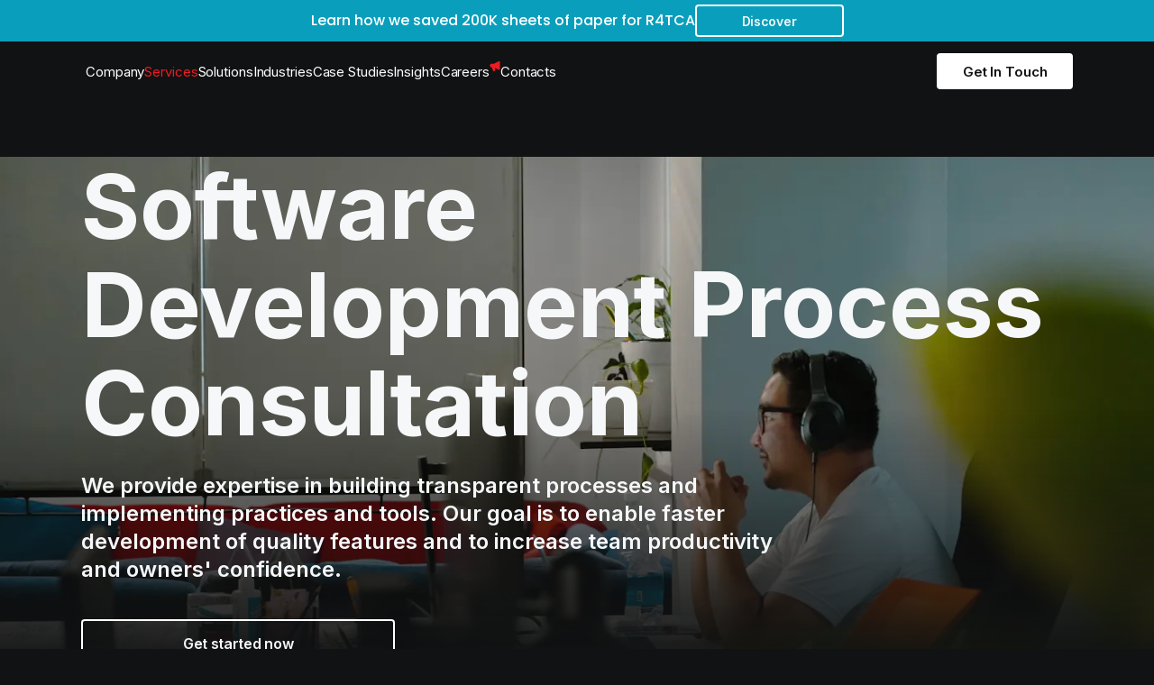

--- FILE ---
content_type: text/html;charset=utf-8
request_url: https://maddevs.uk/software-development-process-consultation/
body_size: 151809
content:
<!DOCTYPE html><html  lang="en"><head><meta charset="utf-8">
<meta name="viewport" content="width=device-width, initial-scale=1">
<title>Software Development Process Consultation Services</title>
<link rel="preconnect" href="https://www.gstatic.com" crossorigin="anonymous" nonce="OsRjOGBNAnsHks2ZECn0bA==">
<link rel="preconnect" href="https://www.googletagmanager.com" nonce="OsRjOGBNAnsHks2ZECn0bA==">
<link rel="preconnect" href="https://fonts.gstatic.com/" crossorigin="anonymous" data-hid="gf-preconnect" nonce="OsRjOGBNAnsHks2ZECn0bA==">
<link rel="preconnect" href="https://fonts.googleapis.com/" data-hid="gf-origin-preconnect" nonce="OsRjOGBNAnsHks2ZECn0bA==">
<style nonce="OsRjOGBNAnsHks2ZECn0bA==">html{scroll-behavior:smooth}body{background-color:#111213;font-family:Inter,sans-serif;font-feature-settings:"zero" on,"ordn" on,"ss02" on,"ss05" on;min-width:320px;overflow-y:overlay;padding:0;transition:all .4s ease}body,figure{margin:0}h1,h2,h3,h4,h5,h6,ul{list-style:none;margin:0;padding:0}p{margin:0;padding:0}a{text-decoration:none}input{font-feature-settings:normal}main{position:relative;z-index:1}main.ebook-page{overflow:initial}*{outline:none!important;-webkit-text-size-adjust:100%;-webkit-font-smoothing:antialiased;text-rendering:optimizeLegibility!important}::-moz-focus-inner,::-moz-focus-outer{border:0;padding:0}.green{color:#14c94d}.yellow{color:#f7c744}.red{color:#dc251c}.blue{color:#5159f6}@media screen and (max-width:700px){input[type=date],input[type=datetime-local],input[type=datetime],input[type=email],input[type=month],input[type=number],input[type=password],input[type=tel],input[type=text],input[type=time],input[type=url],input[type=week],select,textarea{font-size:16px!important}}.main-section{margin-top:-66px!important;position:relative;z-index:1}.container,.container_little,.container_medium{margin:0 auto;max-width:1240px;padding:0 90px}.container_medium{max-width:1026px}.container_little{max-width:817px}@media(max-width:768px){.container,.container_little,.container_medium{max-width:620px;padding:0 56px}}@media(max-width:576px){.container,.container_little,.container_medium{padding:0 44px}}@media(max-width:440px){.container,.container_little,.container_medium{padding:0 24px}}.grecaptcha-badge{visibility:hidden!important}.paragraph{font-family:Inter,Segoe UI,DejaVu Sans,sans-serif;font-size:21px;font-weight:400;line-height:129%}.paragraph,.paragraph-md,.paragraph-sm{letter-spacing:-.02em}.paragraph-md{font-size:16px}.paragraph-md,.paragraph-sm{font-family:Inter,Segoe UI,DejaVu Sans,sans-serif;font-weight:400}.paragraph-sm{font-size:14px}.inline-code{background:#f2f2f2;border-radius:3px;display:inline-block;font-family:IBM Plex Mono,monospace;font-size:15px;font-weight:400;line-height:129%;padding:0 4px}.error-text{color:#ec1c24;display:block;font-family:Inter,Segoe UI,DejaVu Sans,sans-serif;font-size:14px;font-weight:400;margin-top:3px}.textarea{height:54px;max-height:192px;min-height:60px;overflow:hidden;resize:vertical}.invalid{background-color:#ec1c2433;color:#404143}.invalid::-moz-placeholder{color:#a0a0a1}.invalid::placeholder{color:#a0a0a1}.modal-button{height:60px}@media only screen and (max-width:1024px){.paragraph{font-size:19px}.paragraph-md{font-size:14px}.paragraph-sm{font-size:12px}}@media only screen and (max-width:768px){.title-md{font-size:28px}}@media only screen and (max-width:640px){.paragraph{font-size:18px;letter-spacing:-1px}}@media only screen and (max-width:520px){.form-checkboxes br{display:none}}@media only screen and (max-width:375px){.title-md{font-size:36px}}.anchor_title{position:relative;scroll-margin-top:175px}@media(max-width:991px){.anchor_title{scroll-margin-top:48px}}.anchor_title .anchor_copy-link button{background-color:transparent;border:0;cursor:pointer;display:none;left:-36px;padding:12px;position:absolute;top:50%;transform:translateY(-50%)}.anchor_title .anchor_copy-link button img{height:16px;pointer-events:none;-webkit-user-select:none;-moz-user-select:none;user-select:none;width:16px}.anchor_title .anchor_copy-link-tooltip{background-color:#f4f4f4;border:0;border-radius:4px;box-sizing:border-box;color:#101113;display:none;font-family:Inter,Segoe UI,DejaVu Sans,sans-serif;font-size:12px;font-weight:400;left:-102px;line-height:18px;padding:4px 8px;position:absolute;top:50%;transform:translateY(-50%);transition:all .1s ease}.anchor_title .anchor_copy-link:hover .anchor_copy-link-tooltip{display:block}@media screen and (min-width:768px){.anchor_title:hover .anchor_copy-link button{display:block}}@media(min-width:1100px){.tippy-content .tooltip-inner,.tippy-content .tooltip-outer{color:#101113;font-family:Inter,Segoe UI,DejaVu Sans,sans-serif;font-size:14px;font-weight:400;line-height:20px}.tippy-content .tooltip-inner__icon,.tippy-content .tooltip-outer__icon{height:16px;min-width:16px;width:16px}.tippy-content .tooltip-outer{align-items:center;display:inline-flex;flex-wrap:wrap;gap:4px;padding:5px}.tippy-content .tooltip-outer__link{color:inherit;text-decoration:underline}.tippy-content .tooltip-outer__icon{display:inline-block;margin-left:4px;vertical-align:middle}.tippy-content .tooltip-inner{text-decoration:none}.tippy-content .tooltip-inner__img{display:block;height:100%;max-height:200px;-o-object-fit:cover;object-fit:cover;pointer-events:none;width:100%;z-index:1}.tippy-content .tooltip-inner__img[src=""]{display:none}.tippy-content .tooltip-inner__description{display:-webkit-box;-webkit-line-clamp:8;-webkit-box-orient:vertical;margin:0;overflow:hidden;text-overflow:ellipsis}.tippy-content .tooltip-inner__label{align-items:center;color:#ec1c24;-moz-column-gap:5px;column-gap:5px;display:flex}.tippy-content .tooltip-inner__description,.tippy-content .tooltip-inner__label{margin-top:10px;pointer-events:none}}</style>
<style nonce="OsRjOGBNAnsHks2ZECn0bA==">@font-face{font-family:swiper-icons;font-style:normal;font-weight:400;src:url(data:application/font-woff;charset=utf-8;base64,\ [base64]//wADZ2x5ZgAAAywAAADMAAAD2MHtryVoZWFkAAABbAAAADAAAAA2E2+eoWhoZWEAAAGcAAAAHwAAACQC9gDzaG10eAAAAigAAAAZAAAArgJkABFsb2NhAAAC0AAAAFoAAABaFQAUGG1heHAAAAG8AAAAHwAAACAAcABAbmFtZQAAA/gAAAE5AAACXvFdBwlwb3N0AAAFNAAAAGIAAACE5s74hXjaY2BkYGAAYpf5Hu/j+W2+MnAzMYDAzaX6QjD6/4//Bxj5GA8AuRwMYGkAPywL13jaY2BkYGA88P8Agx4j+/8fQDYfA1AEBWgDAIB2BOoAeNpjYGRgYNBh4GdgYgABEMnIABJzYNADCQAACWgAsQB42mNgYfzCOIGBlYGB0YcxjYGBwR1Kf2WQZGhhYGBiYGVmgAFGBiQQkOaawtDAoMBQxXjg/wEGPcYDDA4wNUA2CCgwsAAAO4EL6gAAeNpj2M0gyAACqxgGNWBkZ2D4/wMA+xkDdgAAAHjaY2BgYGaAYBkGRgYQiAHyGMF8FgYHIM3DwMHABGQrMOgyWDLEM1T9/w8UBfEMgLzE////P/5//f/V/xv+r4eaAAeMbAxwIUYmIMHEgKYAYjUcsDAwsLKxc3BycfPw8jEQA/[base64]/uznmfPFBNODM2K7MTQ45YEAZqGP81AmGGcF3iPqOop0r1SPTaTbVkfUe4HXj97wYE+yNwWYxwWu4v1ugWHgo3S1XdZEVqWM7ET0cfnLGxWfkgR42o2PvWrDMBSFj/IHLaF0zKjRgdiVMwScNRAoWUoH78Y2icB/yIY09An6AH2Bdu/UB+yxopYshQiEvnvu0dURgDt8QeC8PDw7Fpji3fEA4z/PEJ6YOB5hKh4dj3EvXhxPqH/SKUY3rJ7srZ4FZnh1PMAtPhwP6fl2PMJMPDgeQ4rY8YT6Gzao0eAEA409DuggmTnFnOcSCiEiLMgxCiTI6Cq5DZUd3Qmp10vO0LaLTd2cjN4fOumlc7lUYbSQcZFkutRG7g6JKZKy0RmdLY680CDnEJ+UMkpFFe1RN7nxdVpXrC4aTtnaurOnYercZg2YVmLN/d/gczfEimrE/fs/bOuq29Zmn8tloORaXgZgGa78yO9/cnXm2BpaGvq25Dv9S4E9+5SIc9PqupJKhYFSSl47+Qcr1mYNAAAAeNptw0cKwkAAAMDZJA8Q7OUJvkLsPfZ6zFVERPy8qHh2YER+3i/BP83vIBLLySsoKimrqKqpa2hp6+jq6RsYGhmbmJqZSy0sraxtbO3sHRydnEMU4uR6yx7JJXveP7WrDycAAAAAAAH//wACeNpjYGRgYOABYhkgZgJCZgZNBkYGLQZtIJsFLMYAAAw3ALgAeNolizEKgDAQBCchRbC2sFER0YD6qVQiBCv/H9ezGI6Z5XBAw8CBK/m5iQQVauVbXLnOrMZv2oLdKFa8Pjuru2hJzGabmOSLzNMzvutpB3N42mNgZGBg4GKQYzBhYMxJLMlj4GBgAYow/P/PAJJhLM6sSoWKfWCAAwDAjgbRAAB42mNgYGBkAIIbCZo5IPrmUn0hGA0AO8EFTQAA) format("woff")}:root{--swiper-theme-color:#007aff}:host{display:block;margin-left:auto;margin-right:auto;position:relative;z-index:1}.swiper{display:block;list-style:none;margin-left:auto;margin-right:auto;overflow:hidden;overflow:clip;padding:0;position:relative;z-index:1}.swiper-vertical>.swiper-wrapper{flex-direction:column}.swiper-wrapper{box-sizing:content-box;display:flex;height:100%;position:relative;transition-property:transform;transition-timing-function:var(--swiper-wrapper-transition-timing-function,initial);width:100%;z-index:1}.swiper-android .swiper-slide,.swiper-ios .swiper-slide,.swiper-wrapper{transform:translateZ(0)}.swiper-horizontal{touch-action:pan-y}.swiper-vertical{touch-action:pan-x}.swiper-slide{display:block;flex-shrink:0;height:100%;position:relative;transition-property:transform;width:100%}.swiper-slide-invisible-blank{visibility:hidden}.swiper-autoheight,.swiper-autoheight .swiper-slide{height:auto}.swiper-autoheight .swiper-wrapper{align-items:flex-start;transition-property:transform,height}.swiper-backface-hidden .swiper-slide{backface-visibility:hidden;transform:translateZ(0)}.swiper-3d.swiper-css-mode .swiper-wrapper{perspective:1200px}.swiper-3d .swiper-wrapper{transform-style:preserve-3d}.swiper-3d{perspective:1200px}.swiper-3d .swiper-cube-shadow,.swiper-3d .swiper-slide{transform-style:preserve-3d}.swiper-css-mode>.swiper-wrapper{overflow:auto;scrollbar-width:none;-ms-overflow-style:none}.swiper-css-mode>.swiper-wrapper::-webkit-scrollbar{display:none}.swiper-css-mode>.swiper-wrapper>.swiper-slide{scroll-snap-align:start start}.swiper-css-mode.swiper-horizontal>.swiper-wrapper{scroll-snap-type:x mandatory}.swiper-css-mode.swiper-vertical>.swiper-wrapper{scroll-snap-type:y mandatory}.swiper-css-mode.swiper-free-mode>.swiper-wrapper{scroll-snap-type:none}.swiper-css-mode.swiper-free-mode>.swiper-wrapper>.swiper-slide{scroll-snap-align:none}.swiper-css-mode.swiper-centered>.swiper-wrapper:before{content:"";flex-shrink:0;order:9999}.swiper-css-mode.swiper-centered>.swiper-wrapper>.swiper-slide{scroll-snap-align:center center;scroll-snap-stop:always}.swiper-css-mode.swiper-centered.swiper-horizontal>.swiper-wrapper>.swiper-slide:first-child{margin-inline-start:var(--swiper-centered-offset-before)}.swiper-css-mode.swiper-centered.swiper-horizontal>.swiper-wrapper:before{height:100%;min-height:1px;width:var(--swiper-centered-offset-after)}.swiper-css-mode.swiper-centered.swiper-vertical>.swiper-wrapper>.swiper-slide:first-child{margin-block-start:var(--swiper-centered-offset-before)}.swiper-css-mode.swiper-centered.swiper-vertical>.swiper-wrapper:before{height:var(--swiper-centered-offset-after);min-width:1px;width:100%}.swiper-3d .swiper-slide-shadow,.swiper-3d .swiper-slide-shadow-bottom,.swiper-3d .swiper-slide-shadow-left,.swiper-3d .swiper-slide-shadow-right,.swiper-3d .swiper-slide-shadow-top{height:100%;left:0;pointer-events:none;position:absolute;top:0;width:100%;z-index:10}.swiper-3d .swiper-slide-shadow{background:#00000026}.swiper-3d .swiper-slide-shadow-left{background-image:linear-gradient(270deg,rgba(0,0,0,.5),transparent)}.swiper-3d .swiper-slide-shadow-right{background-image:linear-gradient(90deg,rgba(0,0,0,.5),transparent)}.swiper-3d .swiper-slide-shadow-top{background-image:linear-gradient(0deg,rgba(0,0,0,.5),transparent)}.swiper-3d .swiper-slide-shadow-bottom{background-image:linear-gradient(180deg,rgba(0,0,0,.5),transparent)}.swiper-lazy-preloader{border:4px solid var(--swiper-preloader-color,var(--swiper-theme-color));border-radius:50%;border-top:4px solid transparent;box-sizing:border-box;height:42px;left:50%;margin-left:-21px;margin-top:-21px;position:absolute;top:50%;transform-origin:50%;width:42px;z-index:10}.swiper-watch-progress .swiper-slide-visible .swiper-lazy-preloader,.swiper:not(.swiper-watch-progress) .swiper-lazy-preloader{animation:swiper-preloader-spin 1s linear infinite}.swiper-lazy-preloader-white{--swiper-preloader-color:#fff}.swiper-lazy-preloader-black{--swiper-preloader-color:#000}@keyframes swiper-preloader-spin{0%{transform:rotate(0)}to{transform:rotate(1turn)}}</style>
<style nonce="OsRjOGBNAnsHks2ZECn0bA==">.swiper-cards{overflow:visible}.swiper-cards .swiper-slide{backface-visibility:hidden;overflow:hidden;transform-origin:center bottom}</style>
<style nonce="OsRjOGBNAnsHks2ZECn0bA==">:root{--swiper-navigation-size:44px}.swiper-button-next,.swiper-button-prev{align-items:center;color:var(--swiper-navigation-color,var(--swiper-theme-color));cursor:pointer;display:flex;height:var(--swiper-navigation-size);justify-content:center;margin-top:calc(0px - var(--swiper-navigation-size)/2);position:absolute;top:var(--swiper-navigation-top-offset,50%);width:calc(var(--swiper-navigation-size)/44*27);z-index:10}.swiper-button-next.swiper-button-disabled,.swiper-button-prev.swiper-button-disabled{cursor:auto;opacity:.35;pointer-events:none}.swiper-button-next.swiper-button-hidden,.swiper-button-prev.swiper-button-hidden{cursor:auto;opacity:0;pointer-events:none}.swiper-navigation-disabled .swiper-button-next,.swiper-navigation-disabled .swiper-button-prev{display:none!important}.swiper-button-next svg,.swiper-button-prev svg{height:100%;-o-object-fit:contain;object-fit:contain;transform-origin:center;width:100%}.swiper-rtl .swiper-button-next svg,.swiper-rtl .swiper-button-prev svg{transform:rotate(180deg)}.swiper-button-prev,.swiper-rtl .swiper-button-next{left:var(--swiper-navigation-sides-offset,10px);right:auto}.swiper-button-lock{display:none}.swiper-button-next:after,.swiper-button-prev:after{font-family:swiper-icons;font-size:var(--swiper-navigation-size);font-variant:normal;letter-spacing:0;line-height:1;text-transform:none!important}.swiper-button-prev:after,.swiper-rtl .swiper-button-next:after{content:"prev"}.swiper-button-next:after,.swiper-rtl .swiper-button-prev:after{content:"next"}.swiper-button-next,.swiper-rtl .swiper-button-prev{left:auto;right:var(--swiper-navigation-sides-offset,10px)}</style>
<style nonce="OsRjOGBNAnsHks2ZECn0bA==">.swiper-pagination{position:absolute;text-align:center;transform:translateZ(0);transition:opacity .3s;z-index:10}.swiper-pagination.swiper-pagination-hidden{opacity:0}.swiper-pagination-disabled>.swiper-pagination,.swiper-pagination.swiper-pagination-disabled{display:none!important}.swiper-horizontal>.swiper-pagination-bullets,.swiper-pagination-bullets.swiper-pagination-horizontal,.swiper-pagination-custom,.swiper-pagination-fraction{bottom:var(--swiper-pagination-bottom,8px);left:0;top:var(--swiper-pagination-top,auto);width:100%}.swiper-pagination-bullets-dynamic{font-size:0;overflow:hidden}.swiper-pagination-bullets-dynamic .swiper-pagination-bullet{position:relative;transform:scale(.33)}.swiper-pagination-bullets-dynamic .swiper-pagination-bullet-active,.swiper-pagination-bullets-dynamic .swiper-pagination-bullet-active-main{transform:scale(1)}.swiper-pagination-bullets-dynamic .swiper-pagination-bullet-active-prev{transform:scale(.66)}.swiper-pagination-bullets-dynamic .swiper-pagination-bullet-active-prev-prev{transform:scale(.33)}.swiper-pagination-bullets-dynamic .swiper-pagination-bullet-active-next{transform:scale(.66)}.swiper-pagination-bullets-dynamic .swiper-pagination-bullet-active-next-next{transform:scale(.33)}.swiper-pagination-bullet{background:var(--swiper-pagination-bullet-inactive-color,#000);border-radius:var(--swiper-pagination-bullet-border-radius,50%);display:inline-block;height:var(--swiper-pagination-bullet-height,var(--swiper-pagination-bullet-size,8px));opacity:var(--swiper-pagination-bullet-inactive-opacity,.2);width:var(--swiper-pagination-bullet-width,var(--swiper-pagination-bullet-size,8px))}button.swiper-pagination-bullet{-webkit-appearance:none;-moz-appearance:none;appearance:none;border:none;box-shadow:none;margin:0;padding:0}.swiper-pagination-clickable .swiper-pagination-bullet{cursor:pointer}.swiper-pagination-bullet:only-child{display:none!important}.swiper-pagination-bullet-active{background:var(--swiper-pagination-color,var(--swiper-theme-color));opacity:var(--swiper-pagination-bullet-opacity,1)}.swiper-pagination-vertical.swiper-pagination-bullets,.swiper-vertical>.swiper-pagination-bullets{left:var(--swiper-pagination-left,auto);right:var(--swiper-pagination-right,8px);top:50%;transform:translate3d(0,-50%,0)}.swiper-pagination-vertical.swiper-pagination-bullets .swiper-pagination-bullet,.swiper-vertical>.swiper-pagination-bullets .swiper-pagination-bullet{display:block;margin:var(--swiper-pagination-bullet-vertical-gap,6px) 0}.swiper-pagination-vertical.swiper-pagination-bullets.swiper-pagination-bullets-dynamic,.swiper-vertical>.swiper-pagination-bullets.swiper-pagination-bullets-dynamic{top:50%;transform:translateY(-50%);width:8px}.swiper-pagination-vertical.swiper-pagination-bullets.swiper-pagination-bullets-dynamic .swiper-pagination-bullet,.swiper-vertical>.swiper-pagination-bullets.swiper-pagination-bullets-dynamic .swiper-pagination-bullet{display:inline-block;transition:transform .2s,top .2s}.swiper-horizontal>.swiper-pagination-bullets .swiper-pagination-bullet,.swiper-pagination-horizontal.swiper-pagination-bullets .swiper-pagination-bullet{margin:0 var(--swiper-pagination-bullet-horizontal-gap,4px)}.swiper-horizontal>.swiper-pagination-bullets.swiper-pagination-bullets-dynamic,.swiper-pagination-horizontal.swiper-pagination-bullets.swiper-pagination-bullets-dynamic{left:50%;transform:translate(-50%);white-space:nowrap}.swiper-horizontal>.swiper-pagination-bullets.swiper-pagination-bullets-dynamic .swiper-pagination-bullet,.swiper-pagination-horizontal.swiper-pagination-bullets.swiper-pagination-bullets-dynamic .swiper-pagination-bullet{transition:transform .2s,left .2s}.swiper-horizontal.swiper-rtl>.swiper-pagination-bullets-dynamic .swiper-pagination-bullet{transition:transform .2s,right .2s}.swiper-pagination-fraction{color:var(--swiper-pagination-fraction-color,inherit)}.swiper-pagination-progressbar{background:var(--swiper-pagination-progressbar-bg-color,rgba(0,0,0,.25));position:absolute}.swiper-pagination-progressbar .swiper-pagination-progressbar-fill{background:var(--swiper-pagination-color,var(--swiper-theme-color));height:100%;left:0;position:absolute;top:0;transform:scale(0);transform-origin:left top;width:100%}.swiper-rtl .swiper-pagination-progressbar .swiper-pagination-progressbar-fill{transform-origin:right top}.swiper-horizontal>.swiper-pagination-progressbar,.swiper-pagination-progressbar.swiper-pagination-horizontal,.swiper-pagination-progressbar.swiper-pagination-vertical.swiper-pagination-progressbar-opposite,.swiper-vertical>.swiper-pagination-progressbar.swiper-pagination-progressbar-opposite{height:var(--swiper-pagination-progressbar-size,4px);left:0;top:0;width:100%}.swiper-horizontal>.swiper-pagination-progressbar.swiper-pagination-progressbar-opposite,.swiper-pagination-progressbar.swiper-pagination-horizontal.swiper-pagination-progressbar-opposite,.swiper-pagination-progressbar.swiper-pagination-vertical,.swiper-vertical>.swiper-pagination-progressbar{height:100%;left:0;top:0;width:var(--swiper-pagination-progressbar-size,4px)}.swiper-pagination-lock{display:none}</style>
<style nonce="OsRjOGBNAnsHks2ZECn0bA==">.default-layout[data-v-de757bc2]{background-color:#111213}.main-section[data-v-de757bc2]{margin-top:-66px!important;position:relative;z-index:1}.intersecting-element[data-v-de757bc2]{height:350px}</style>
<style nonce="OsRjOGBNAnsHks2ZECn0bA==">.header-wrapper[data-v-11e05af2]{left:0;position:sticky;top:0;width:100%;z-index:10}.header[data-v-11e05af2]{background:#111213;position:relative;transition:.3s;width:100%;z-index:3}.header--transparent-bg[data-v-11e05af2]{background:transparent}.header--main-page[data-v-11e05af2]{-webkit-backdrop-filter:blur(13px);backdrop-filter:blur(13px);background:#11121399}.header__inner[data-v-11e05af2]{align-items:center;display:flex;flex-wrap:wrap;height:66px}@media screen and (max-width:1200px){.header__inner[data-v-11e05af2]{flex-wrap:unset;height:48px;justify-content:space-between;max-width:100%;padding:0 10px 0 25px}}.header__crumbs-wrapper[data-v-11e05af2]{position:relative;width:100%}@media screen and (max-width:1200px){.header__crumbs-wrapper[data-v-11e05af2]{bottom:-20px;left:25px;position:absolute;width:600px}}.header__logo[data-v-11e05af2]{display:inline-block;height:58px;margin-left:-33px;min-width:34px;padding-top:8px;transform:translate(-100%);width:38px}@media screen and (max-width:1200px){.header__logo[data-v-11e05af2]{height:49px;margin-left:0;min-width:28px;padding-top:22px;transform:translate(0);width:28px}}.header__logo svg[data-v-11e05af2]{max-height:100%;max-width:100%}.header__main-nav[data-v-11e05af2]{flex-grow:1}@media screen and (max-width:1200px){.header__main-nav[data-v-11e05af2]{display:none}}.header__section[data-v-11e05af2]{color:#fff}.fade-enter-active[data-v-11e05af2],.fade-leave-active[data-v-11e05af2]{transition:all .2s ease}.fade-enter[data-v-11e05af2],.fade-leave-to[data-v-11e05af2]{opacity:0}</style>
<style nonce="OsRjOGBNAnsHks2ZECn0bA==">.contacts-hidden-title[data-v-9cc4524d]{height:0;opacity:0;visibility:hidden;width:0}</style>
<style nonce="OsRjOGBNAnsHks2ZECn0bA==">.spinner-loader[data-v-bb4122fe]{animation:rotate-bb4122fe 1.2s linear infinite;border-radius:50%;height:40px;margin:50px auto;position:relative;width:40px}.spinner-loader[data-v-bb4122fe]:before{animation:prixClipFix-bb4122fe 2.2s linear infinite;border-radius:50%;box-sizing:border-box;content:"";inset:0;position:absolute}.spinner-loader--black[data-v-bb4122fe]:before{border:5px solid hsla(0,0%,100%,.467)}.spinner-loader--white[data-v-bb4122fe]:before{border:5px solid hsla(0,0%,7%,.467)}@keyframes rotate-bb4122fe{to{transform:rotate(1turn)}}@keyframes prixClipFix-bb4122fe{0%{clip-path:polygon(50% 50%,0 0,0 0,0 0,0 0,0 0)}25%{clip-path:polygon(50% 50%,0 0,100% 0,100% 0,100% 0,100% 0)}50%{clip-path:polygon(50% 50%,0 0,100% 0,100% 100%,100% 100%,100% 100%)}75%{clip-path:polygon(50% 50%,0 0,100% 0,100% 100%,0 100%,0 100%)}to{clip-path:polygon(50% 50%,0 0,100% 0,100% 100%,0 100%,0 0)}}</style>
<style nonce="OsRjOGBNAnsHks2ZECn0bA==">.slice-bg--white[data-v-89008e24]{background:#fff}.slice-bg--black[data-v-89008e24]{background:#111213}.bg--white[data-v-89008e24],.slice-bg--grey[data-v-89008e24]{background:#f5f7f9}.bg--black[data-v-89008e24]{background:#1d1d1f}.bg--red[data-v-89008e24]{background:#ec1c24}.bg--blue[data-v-89008e24]{background:#5159f6}.bg--purple[data-v-89008e24]{background:#9963f6}.bg--orange[data-v-89008e24]{background:#f24e1e}.bg--green[data-v-89008e24]{background:#00c05b}.bg--yellow[data-v-89008e24]{background:#f7c744}.bg--blue-green[data-v-89008e24]{background:#099fbc}.text--black[data-v-89008e24]{color:#1d1d1f}.text--white[data-v-89008e24]{color:#fff}.text--gray[data-v-89008e24]{color:#a0a0a1}.text--red[data-v-89008e24]{color:#ec1c24}.text--blue-gradient[data-v-89008e24]{background-image:linear-gradient(180deg,#4ca0f5 7.33%,#2e6ff9 85.42%)}.text--blue-gradient[data-v-89008e24],.text--purple-gradient[data-v-89008e24]{-webkit-background-clip:text;-webkit-text-fill-color:transparent}.text--purple-gradient[data-v-89008e24]{background-image:linear-gradient(180deg,#c598ff .47%,#9a4bff 99.16%)}.text--orange-gradient[data-v-89008e24]{background-image:linear-gradient(180deg,#f7c744 0,#ff7a00)}.text--green-gradient[data-v-89008e24],.text--orange-gradient[data-v-89008e24]{-webkit-background-clip:text;-webkit-text-fill-color:transparent}.text--green-gradient[data-v-89008e24]{background-image:linear-gradient(180deg,#4cc866 -2.34%,#099fbc 79.81%)}.text--pink-gradient[data-v-89008e24]{background:linear-gradient(314.49deg,#b428b4 11.9%,#f0288c 82.73%);-webkit-background-clip:text;-webkit-text-fill-color:transparent;background-clip:text}.text--yellow[data-v-89008e24]{color:#f7c744}.header-plate[data-v-89008e24]{position:relative}.header-plate__container[data-v-89008e24]{align-items:center;-moz-column-gap:32px;column-gap:32px;display:flex;justify-content:center;padding:5px 20px}.header-plate__title[data-v-89008e24]{color:#fff;font-family:Poppins,Segoe UI,DejaVu Sans,sans-serif;font-size:16px;font-weight:500;line-height:26px}.header-plate[data-v-89008e24] .ui-button{min-width:100px}@media screen and (max-width:768px){.header-plate__container[data-v-89008e24]{-moz-column-gap:24px;column-gap:24px}.header-plate__title[data-v-89008e24]{width:49%}}@media screen and (max-width:490px){.header-plate__container[data-v-89008e24]{justify-content:flex-start}.header-plate__title[data-v-89008e24]{font-size:12px;line-height:18px}}@media screen and (max-width:375px){.header-plate__container[data-v-89008e24]{-moz-column-gap:10px;column-gap:10px}.header-plate__title[data-v-89008e24]{width:51%}.header-plate[data-v-89008e24] .ui-button{margin-right:15px}}</style>
<style nonce="OsRjOGBNAnsHks2ZECn0bA==">.animation--blink[data-v-3aa766f2]{animation:bg-change-out .8s forwards;overflow:hidden;padding:15px 62px;position:relative}.animation--blink[data-v-3aa766f2]:hover{animation:bg-change .3s forwards}.animation--blink[data-v-3aa766f2]:hover:before{animation:blink-3aa766f2 .8s;animation-delay:.4s}.animation--blink[data-v-3aa766f2]:before{background:linear-gradient(90deg,transparent,#fff 50%,transparent) no-repeat 0;content:"";height:100%;left:-120px;opacity:.3;position:absolute;width:120px;z-index:9}@keyframes blink-3aa766f2{0%{left:-120px}to{left:130%}}.ui-button[data-v-3aa766f2]{align-items:center;background-color:transparent;border:none;border-radius:4px;box-shadow:inset 0 0 0 2px #fff;color:#f5f7f9;cursor:pointer;display:inline-flex;font-family:Inter,Segoe UI,DejaVu Sans,sans-serif;font-size:16px;font-weight:600;justify-content:center;letter-spacing:-.02em;line-height:24px;transition:.4s;width:auto}.ui-button[data-v-3aa766f2]:hover{background-color:#ec1c24;box-shadow:inset 0 0 0 2px #ec1c24}.ui-button[data-v-3aa766f2]:not(.ui-button--disabled):hover{background-color:#ec1c24;color:#f5f7f9}.ui-button[data-v-3aa766f2]:not(.ui-button--disabled):active{background-color:#ca1920;box-shadow:inset 0 0 0 2px #ca1920}.ui-button--small[data-v-3aa766f2]{font-family:Inter,Segoe UI,DejaVu Sans,sans-serif;font-size:14px;font-weight:600;line-height:21px;padding:7.5px 32.5px}@media screen and (max-width:690px){.ui-button--small[data-v-3aa766f2]{font-size:14px;line-height:21px;padding:4px 12px}}@media screen and (max-width:490px){.ui-button--small[data-v-3aa766f2]{font-size:12px;line-height:18px;padding:6px 14.39px}}.ui-button--full-width[data-v-3aa766f2]{display:flex;width:100%}.ui-button--disabled[data-v-3aa766f2]{cursor:not-allowed;opacity:.5;-webkit-user-select:none;-moz-user-select:none;user-select:none}.ui-button--transparent-bgc[data-v-3aa766f2]{background-color:transparent;color:#ec1c24}.ui-button_submit-button-footer[data-v-3aa766f2]{font-family:Inter,Segoe UI,DejaVu Sans,sans-serif;font-size:16px;font-weight:400;height:54px;letter-spacing:-.1px;line-height:27px;width:100%}@media only screen and (max-width:360px){.ui-button[data-v-3aa766f2]{font-size:14px}}.button-text[data-v-3aa766f2]{z-index:10}</style>
<style nonce="OsRjOGBNAnsHks2ZECn0bA==">.logo[data-v-ccb9f8b9]{align-items:center;display:flex;flex-direction:column;height:34px;transform:scale(1) rotate(0);transform-origin:bottom;transition:.8s ease-in-out}.logo-default[data-v-ccb9f8b9]{padding-top:10px}@media screen and (max-width:1200px){.logo-default[data-v-ccb9f8b9]{margin-top:-4px;padding-top:0}}.logo--active[data-v-ccb9f8b9]{animation:shakeLogo-ccb9f8b9 .8s ease-in-out forwards}.logo-text[data-v-ccb9f8b9]{overflow:hidden}@media screen and (max-width:1200px){.logo-text[data-v-ccb9f8b9]{margin-top:-5px}}.fade-enter-active[data-v-ccb9f8b9],.fade-leave-active[data-v-ccb9f8b9]{transition:all .2s ease}.fade-enter[data-v-ccb9f8b9],.fade-leave-to[data-v-ccb9f8b9]{opacity:0;transform:translateY(-100px) translate(5%) scale(.9)}.fade-theme-logo-enter-active[data-v-ccb9f8b9],.fade-theme-logo-leave-active[data-v-ccb9f8b9]{transition:all .4s ease-in-out}.fade-theme-logo-enter[data-v-ccb9f8b9],.fade-theme-logo-leave-to[data-v-ccb9f8b9]{opacity:0}@keyframes showTextLogo-ccb9f8b9{0%{opacity:0;transform:translateY(-100px) translate(5%) scale(.9)}to{opacity:1;transform:translateY(0) translate(0) scale(1)}}@keyframes shakeLogo-ccb9f8b9{0%{transform:scale(1) rotate(0)}45%{transform:scale(1.08) rotate(0)}60%{transform:scale(1.08) rotate(-5deg)}75%{transform:scale(1.08) rotate(5deg)}90%{transform:scale(1.08) rotate(0)}to{transform:scale(1) rotate(0)}}</style>
<style nonce="OsRjOGBNAnsHks2ZECn0bA==">.lottie-container[data-v-bbbc458c]{margin:0 auto;min-height:var(--v5ecac24a);overflow:hidden;width:var(--v1940677a)}.lottie-container[data-v-bbbc458c] svg{transform:unset!important}@media screen and (max-width:990px){.lottie-container[data-v-bbbc458c]{width:100%}.lottie-container--min-height[data-v-bbbc458c]{min-height:20vw}}</style>
<style nonce="OsRjOGBNAnsHks2ZECn0bA==">.header__navigation[data-v-6b12d484]{color:#fff;display:flex;gap:32px}.header__navigation-item--active .header__navigation-main-link[data-v-6b12d484]{color:#ec1c24}.header__navigation-main-link[data-v-6b12d484]{align-items:center;color:#fff;-moz-column-gap:6px;column-gap:6px;cursor:pointer;display:flex;font-family:Inter,Segoe UI,DejaVu Sans,sans-serif;font-size:15px;font-weight:400;justify-content:center;letter-spacing:-.1px;line-height:25px;transition:all .15s ease}.header__navigation-main-link--active[data-v-6b12d484]{color:#ec1c24}.header__navigation-link-icon[data-v-6b12d484]{align-self:flex-start;display:block;height:12px;width:12px}@media not all and (min-resolution:.001dpcm){@supports not (translate:0){.header__navigation-link-icon[data-v-6b12d484]{margin-left:6px}}}.router-link-exact-active[data-v-6b12d484]{color:#ec1c24}.fade-collapse-enter-active[data-v-6b12d484],.fade-collapse-leave-active[data-v-6b12d484]{transition:all .5s ease;will-change:opacity,transform,pointer-events,visibility}.fade-collapse-enter-from[data-v-6b12d484],.fade-collapse-leave-to[data-v-6b12d484]{opacity:0;pointer-events:auto;transform:scaleY(0);visibility:hidden}</style>
<style nonce="OsRjOGBNAnsHks2ZECn0bA==">.contact-me-button[data-v-43627d2d]{background-color:#fff;border:none;border-radius:4px;color:#111;cursor:pointer;font-family:Inter,Segoe UI,DejaVu Sans,sans-serif;font-size:15px;font-weight:600;letter-spacing:-.1px;line-height:25px;min-width:122px;overflow:hidden;padding:7.5px 28.5px;position:relative;text-transform:capitalize;transition:all .3s ease}.contact-me-button[data-v-43627d2d]:hover{background-color:#fffc;color:#111}.contact-me-button[data-v-43627d2d]:active{background-color:#ec1c24;color:#fff}@media screen and (max-width:1200px){.contact-me-button[data-v-43627d2d]{display:none}}.contact-me-button[data-v-43627d2d]:after{animation:blink-btn-43627d2d 20s cubic-bezier(0,1.08,1,.99) infinite;background:linear-gradient(90deg,transparent,#000 50%,transparent) no-repeat 0;content:"";height:100%;left:0;opacity:.3;position:absolute;top:0;transform:translate(-120px);width:120px;will-change:transform;z-index:9}@keyframes blink-btn-43627d2d{20%,to{transform:translate(130%)}0%{transform:translate(-120px)}10%{transform:translate(130%)}}</style>
<style nonce="OsRjOGBNAnsHks2ZECn0bA==">.crumbs__list[data-v-db313371]{bottom:-18px;height:22px;left:5px;list-style:none;margin:0;padding:0;position:absolute}.crumbs__list-item[data-v-db313371]{display:inline}.crumbs__list-item[data-v-db313371]:after{color:#cfcfd0;content:" > ";display:inline;font-size:12px;padding:0 .0725em 0 .15em}.crumbs__list-item[data-v-db313371]:last-child:after{content:""}.crumbs__list-title[data-v-db313371]{color:#cfcfd0;font-size:12px;letter-spacing:-.1px;line-height:166%;text-decoration:none}.crumbs__list-title[data-v-db313371]:hover{color:#f4f4f4}@media screen and (max-width:1200px){.crumbs__list[data-v-db313371]{bottom:unset;left:unset}}@media screen and (max-width:768px){.crumbs__list[data-v-db313371]{display:none}}</style>
<style nonce="OsRjOGBNAnsHks2ZECn0bA==">.main-start-screen[data-v-5003f219]{background:linear-gradient(180deg,#11121300 51.57%,#111213 88.94%);box-sizing:border-box;height:-moz-max-content;height:max-content;min-height:568px;overflow:hidden;padding:268px 0 128px;position:relative}.main-start-screen[data-v-5003f219]:after{background:#0003;content:"";display:block;height:100%;inset:0;position:absolute;width:100%;z-index:-1}.main-start-screen__text-content[data-v-5003f219]{position:relative;z-index:2}.main-start-screen__text-content[data-v-5003f219] .ui-button{box-sizing:border-box;padding:15px 113px}.main-start-screen__title[data-v-5003f219]{font-size:100px;line-height:109%}.main-start-screen__subtitle[data-v-5003f219],.main-start-screen__title[data-v-5003f219]{color:#f5f7f9;font-family:Inter,Segoe UI,DejaVu Sans,sans-serif;font-weight:700}.main-start-screen__subtitle[data-v-5003f219]{font-size:60px;line-height:125%}.main-start-screen__description[data-v-5003f219]{color:#f5f7f9;font-family:Inter,Segoe UI,DejaVu Sans,sans-serif;font-size:24px;font-weight:600;line-height:130%;margin-bottom:75px;max-width:1031px}.main-start-screen__subtitle[data-v-5003f219],.main-start-screen__title[data-v-5003f219]{margin-bottom:22px}.main-start-screen__image[data-v-5003f219]{background-color:#111213;display:block;height:100%;inset:-1px 0 0;-o-object-fit:cover;object-fit:cover;position:absolute;width:100%;z-index:-1}@media(max-height:872px),screen and (max-width:1280px),screen and (max-width:1500px)and (-webkit-min-device-pixel-ratio:2){.main-start-screen[data-v-5003f219]{padding:128px 0 96px}.main-start-screen__description[data-v-5003f219]{margin-bottom:40px;max-width:815px}}@media screen and (max-width:950px){.main-start-screen[data-v-5003f219]{height:-moz-max-content;height:max-content;min-height:-moz-max-content;min-height:max-content;padding:128px 0 72px}.main-start-screen__text-content[data-v-5003f219] .ui-button{padding:12px 96px}.main-start-screen__text-content[data-v-5003f219] .ui-button .button-text{font-size:14px;line-height:150%}.main-start-screen__title[data-v-5003f219]{font-size:60px;line-height:125%;margin-bottom:0}.main-start-screen__subtitle[data-v-5003f219]{font-size:45px;line-height:130%}.main-start-screen__description[data-v-5003f219]{font-size:20px;line-height:130%}}@media screen and (max-width:768px){.main-start-screen[data-v-5003f219]{background:linear-gradient(180deg,#11121300 46.57%,#111213 70.94%)}.main-start-screen__text-content[data-v-5003f219] .ui-button{padding:12px 96px;width:100%}.main-start-screen__title[data-v-5003f219]{font-size:48px;line-height:130%}.main-start-screen__subtitle[data-v-5003f219]{font-size:31px;line-height:130%}}</style>
<style nonce="OsRjOGBNAnsHks2ZECn0bA==">.picture-image[data-v-394ae93b]{display:block;height:100%;-o-object-fit:cover;object-fit:cover;width:100%}</style>
<style nonce="OsRjOGBNAnsHks2ZECn0bA==">.horizontal-toc[data-v-09190c68]{background:#111213;box-sizing:border-box;left:0;padding:8px 0;position:sticky;top:var(--stickyTop);transition:.3s ease-in-out;z-index:5}.horizontal-toc--sticky[data-v-09190c68]{-webkit-backdrop-filter:blur(5px);backdrop-filter:blur(5px);background:#1d1d1fe6}.horizontal-toc__nav-list[data-v-09190c68]{display:flex;flex-wrap:wrap;gap:32px}.horizontal-toc__nav-list[data-v-09190c68] *{box-sizing:border-box}.horizontal-toc__nav-list-link[data-v-09190c68]{border:1px solid transparent;border-radius:4px;color:#fff;font-family:Inter,Segoe UI,DejaVu Sans,sans-serif;font-size:14px;font-weight:300;letter-spacing:-.1px;line-height:166%;padding:4px 8px;transition:border-color .3s ease-in-out}.horizontal-toc__nav-list-link--active[data-v-09190c68]{font-weight:500}.horizontal-toc__nav-list-link--active-sticky[data-v-09190c68]{border-color:#969696}@media screen and (max-width:850px){.horizontal-toc__nav-list[data-v-09190c68]{gap:26px}}@media screen and (max-width:1279px){.horizontal-toc[data-v-09190c68]{display:none;visibility:hidden}}</style>
<style nonce="OsRjOGBNAnsHks2ZECn0bA==">.spacer-slice[data-v-ffa83a9f]{background-color:#fff;display:block;margin:-1px 0;position:relative;width:100%;z-index:-1}.spacer-slice--with-article-header-plate[data-v-ffa83a9f]{margin-top:50px}.spacer-slice--spacer-default[data-v-ffa83a9f]{height:var(--spacer-default)}@media screen and (min-width:1025px)and (max-width:1440px){.spacer-slice--spacer-xl[data-v-ffa83a9f]{height:var(--spacer-xl)}}@media screen and (min-width:768px)and (max-width:1024px){.spacer-slice--spacer-lg[data-v-ffa83a9f]{height:var(--spacer-lg)}}@media screen and (max-width:767px){.spacer-slice--spacer-md[data-v-ffa83a9f]{height:var(--spacer-md)}}@media screen and (max-width:359px){.spacer-slice--spacer-sm[data-v-ffa83a9f]{height:var(--spacer-sm)}}</style>
<style nonce="OsRjOGBNAnsHks2ZECn0bA==">.slice-bg--white[data-v-d7b4ca98]{background:#fff}.slice-bg--black[data-v-d7b4ca98]{background:#111213}.bg--white[data-v-d7b4ca98],.slice-bg--grey[data-v-d7b4ca98]{background:#f5f7f9}.bg--black[data-v-d7b4ca98]{background:#1d1d1f}.bg--red[data-v-d7b4ca98]{background:#ec1c24}.bg--blue[data-v-d7b4ca98]{background:#5159f6}.bg--purple[data-v-d7b4ca98]{background:#9963f6}.bg--orange[data-v-d7b4ca98]{background:#f24e1e}.bg--green[data-v-d7b4ca98]{background:#00c05b}.bg--yellow[data-v-d7b4ca98]{background:#f7c744}.bg--blue-green[data-v-d7b4ca98]{background:#099fbc}.text--black[data-v-d7b4ca98]{color:#1d1d1f}.text--white[data-v-d7b4ca98]{color:#fff}.text--gray[data-v-d7b4ca98]{color:#a0a0a1}.text--red[data-v-d7b4ca98]{color:#ec1c24}.text--blue-gradient[data-v-d7b4ca98]{background-image:linear-gradient(180deg,#4ca0f5 7.33%,#2e6ff9 85.42%)}.text--blue-gradient[data-v-d7b4ca98],.text--purple-gradient[data-v-d7b4ca98]{-webkit-background-clip:text;-webkit-text-fill-color:transparent}.text--purple-gradient[data-v-d7b4ca98]{background-image:linear-gradient(180deg,#c598ff .47%,#9a4bff 99.16%)}.text--orange-gradient[data-v-d7b4ca98]{background-image:linear-gradient(180deg,#f7c744 0,#ff7a00)}.text--green-gradient[data-v-d7b4ca98],.text--orange-gradient[data-v-d7b4ca98]{-webkit-background-clip:text;-webkit-text-fill-color:transparent}.text--green-gradient[data-v-d7b4ca98]{background-image:linear-gradient(180deg,#4cc866 -2.34%,#099fbc 79.81%)}.text--pink-gradient[data-v-d7b4ca98]{background:linear-gradient(314.49deg,#b428b4 11.9%,#f0288c 82.73%);-webkit-background-clip:text;-webkit-text-fill-color:transparent;background-clip:text}.text--yellow[data-v-d7b4ca98]{color:#f7c744}.process-slice[data-v-d7b4ca98]{padding:1px 0}</style>
<style nonce="OsRjOGBNAnsHks2ZECn0bA==">.process-tabs[data-v-edde351c]{align-items:center;display:flex;position:relative}.process-tabs[data-v-edde351c] *{box-sizing:border-box}.process-tabs--white .process-tabs__tab[data-v-edde351c]{border-color:#cfcfd0}.process-tabs--black .process-tabs__tab-icon[data-v-edde351c]{opacity:.6}.process-tabs--black .process-tabs__content-icon[data-v-edde351c]{filter:grayscale(1);opacity:.05}.process-tabs--black .process-tabs__tab[data-v-edde351c]{border-color:#404143}.process-tabs--black .process-tabs__tab--active .process-tabs__tab-icon[data-v-edde351c]{opacity:1}.process-tabs__tabs[data-v-edde351c]{flex:1 1 49%;max-width:610px}.process-tabs__content-column[data-v-edde351c]{flex:1 1 49%}.process-tabs__content[data-v-edde351c]{padding:10px 46px}.process-tabs__content-icon[data-v-edde351c]{bottom:0;opacity:.1;pointer-events:none;position:absolute;right:0}.process-tabs__tab[data-v-edde351c]{border-bottom:2px solid transparent;border-right:2px solid transparent;position:relative}.process-tabs__tab[data-v-edde351c]:last-child{border-bottom:none}.process-tabs__tab--active .process-tabs__tab-name[data-v-edde351c]{font-weight:700}.process-tabs__tab--active .process-tabs__tab-name--white[data-v-edde351c]{color:#f5f7f9}.process-tabs__tab--active .process-tabs__tab-name--black[data-v-edde351c]{color:#111}.process-tabs__tab--active-loop[data-v-edde351c]:before{animation:progressBar-edde351c 15s linear forwards;background-color:#ec1c24;bottom:-2px;content:"";display:block;height:2px;left:0;position:absolute;width:0;z-index:1}.process-tabs__content-text--black[data-v-edde351c],.process-tabs__tab-name--black[data-v-edde351c]{color:#1d1d1f}.process-tabs__content-text[data-v-edde351c],.process-tabs__tab-name[data-v-edde351c]{line-height:130%}.process-tabs__tab-name--white[data-v-edde351c]{color:#a0a0a1}.process-tabs__content-text--white[data-v-edde351c]{color:#cfcfd0}.process-tabs__tab-button[data-v-edde351c]{align-items:center;background:none;border:none;cursor:pointer;display:flex;outline:none;padding:22px 22px 22px 0;text-align:left;width:100%}.process-tabs__tab-icon[data-v-edde351c]{height:50px;margin-right:28px;min-width:50px;width:50px}.process-tabs__tab-name[data-v-edde351c]{font-size:28px;transition:.3s ease-in-out}.process-tabs__content-text[data-v-edde351c],.process-tabs__tab-name[data-v-edde351c]{font-family:Inter,Segoe UI,DejaVu Sans,sans-serif;font-weight:400}.process-tabs__content-text[data-v-edde351c]{font-size:24px;max-height:100%}@media screen and (max-width:1280px),screen and (max-width:1500px)and (-webkit-min-device-pixel-ratio:2){.process-tabs__tabs[data-v-edde351c]{max-width:530px}.process-tabs__tab-name[data-v-edde351c]{font-size:20px}.process-tabs__content-text[data-v-edde351c]{font-size:18px}.process-tabs__tab-button[data-v-edde351c]{padding:17px 17px 17px 0}}@keyframes progressBar-edde351c{0%{width:0}to{width:100%}}.fade-enter-active[data-v-edde351c],.fade-leave-active[data-v-edde351c]{transition:.3s ease-in-out}.fade-enter-from[data-v-edde351c],.fade-leave-to[data-v-edde351c]{opacity:0}.fade-leave-active[data-v-edde351c]{opacity:0;position:absolute;z-index:-10}</style>
<style nonce="OsRjOGBNAnsHks2ZECn0bA==">.divider-slice__divider[data-v-153dbaae]{border:none;width:100%}.divider-slice__divider--black[data-v-153dbaae]{background:#1d1d1f}.divider-slice__divider--white[data-v-153dbaae]{background:#cfcfd0}</style>
<style nonce="OsRjOGBNAnsHks2ZECn0bA==">.tag-posts[data-v-539e55bf]{overflow:hidden}.tag-posts--light[data-v-539e55bf]{background-color:#fff}.tag-posts--dark[data-v-539e55bf]{background-color:#111213}</style>
<style nonce="OsRjOGBNAnsHks2ZECn0bA==">.post-cards-with-slider[data-v-797b075b]{min-height:560px}.post-cards-with-slider__cards[data-v-797b075b] .swiper-slide{height:auto}.post-cards-with-slider__cards[data-v-797b075b] .article-card__body-content{display:flex;flex-direction:column;flex-grow:1}.post-cards-with-slider__cards[data-v-797b075b] .article-card__description{margin-top:auto}.post-cards-with-slider__cards[data-v-797b075b] .article-card__body,.post-cards-with-slider__list-item[data-v-797b075b]{height:100%}.post-cards-with-slider__navigation-buttons[data-v-797b075b]{align-items:center;display:flex;justify-content:center;margin:32px auto 0}.post-cards-with-slider__navigation-buttons[data-v-797b075b] .digest-footer__navigations-divider{background-color:#cfcfd0;height:15px}.post-cards-with-slider__navigation-buttons[data-v-797b075b] .digest-footer__navigations-buttons-wrapper{min-width:unset;width:auto}@media screen and (max-width:1280px),screen and (max-width:1500px)and (-webkit-min-device-pixel-ratio:2){.post-cards-with-slider__navigation-buttons[data-v-797b075b]{margin-top:32px}}@media screen and (max-width:670px){.post-cards-with-slider__navigation-buttons[data-v-797b075b] .digest-footer__navigations-buttons-wrapper{width:100%}.post-cards-with-slider__navigation-buttons[data-v-797b075b] .digest-footer__navigations-buttons{gap:18px}}@media screen and (max-width:550px){.post-cards-with-slider__navigation-buttons[data-v-797b075b]{margin-top:24px;width:100%}}.post-cards-with-slider__skeleton-cards[data-v-797b075b]{display:grid;grid-template-columns:repeat(3,1fr);grid-template-rows:auto;grid-column-gap:20px;grid-row-gap:20px}@media screen and (max-width:1440px){.post-cards-with-slider[data-v-797b075b]{min-height:560px}}@media screen and (max-width:1280px){.post-cards-with-slider[data-v-797b075b]{min-height:532px}}@media screen and (max-width:1100px){.post-cards-with-slider[data-v-797b075b]{min-height:480px}}@media screen and (max-width:768px){.post-cards-with-slider[data-v-797b075b]{min-height:496px}}@media screen and (max-width:550px){.post-cards-with-slider[data-v-797b075b]{min-height:536px}}</style>
<style nonce="OsRjOGBNAnsHks2ZECn0bA==">.background-light[data-v-cbdc6740]{background-color:#f4f4f4;background-image:linear-gradient(90deg,#fff,#efeff4 30%,#fff);background-position:50%}.background-dark[data-v-cbdc6740]{background-color:#ffffff1a;background-position:50%}.blog-post[data-v-cbdc6740]{color:#000;text-decoration:none}.blog-post__cover-image[data-v-cbdc6740]{height:220px;margin-bottom:16px}.blog-post__title[data-v-cbdc6740]{border-radius:7px;height:56px}.blog-post__paragraph[data-v-cbdc6740]{height:90px;margin-top:15px}.blog-post__author[data-v-cbdc6740]{display:flex}.blog-post__none-image[data-v-cbdc6740]{border-radius:50%;height:35px;margin-right:20px;width:35px}.blog-post__author-name[data-v-cbdc6740]{height:20px;width:140px}.blog-post__meta[data-v-cbdc6740]{align-items:center;display:flex;font-family:Inter,Segoe UI,DejaVu Sans,sans-serif;font-size:16px;font-weight:400;margin:20px 0}.blog-post__meta .created-at[data-v-cbdc6740]{animation:none;color:#96969c;height:28px;margin-right:40px;width:75px}.blog-post__meta .tag[data-v-cbdc6740]{height:20px;padding:4px 16px;transition:.2s;width:140px}</style>
<style nonce="OsRjOGBNAnsHks2ZECn0bA==">.accordion-slice[data-v-b593f2c0]{background:#fff}.accordion-slice__title[data-v-b593f2c0] h1,.accordion-slice__title[data-v-b593f2c0] h2,.accordion-slice__title[data-v-b593f2c0] h3,.accordion-slice__title[data-v-b593f2c0] h4,.accordion-slice__title[data-v-b593f2c0] h5,.accordion-slice__title[data-v-b593f2c0] h6{font-family:Inter,Segoe UI,DejaVu Sans,sans-serif;font-size:68px;font-weight:700;letter-spacing:-2px;line-height:72px;margin-bottom:96px}@media screen and (max-width:768px){.accordion-slice__title[data-v-b593f2c0] h1,.accordion-slice__title[data-v-b593f2c0] h2,.accordion-slice__title[data-v-b593f2c0] h3,.accordion-slice__title[data-v-b593f2c0] h4,.accordion-slice__title[data-v-b593f2c0] h5,.accordion-slice__title[data-v-b593f2c0] h6{font-size:42px;line-height:48px;margin-bottom:72px}}@media screen and (max-width:580px){.accordion-slice__title[data-v-b593f2c0] h1,.accordion-slice__title[data-v-b593f2c0] h2,.accordion-slice__title[data-v-b593f2c0] h3,.accordion-slice__title[data-v-b593f2c0] h4,.accordion-slice__title[data-v-b593f2c0] h5,.accordion-slice__title[data-v-b593f2c0] h6{font-size:28px;letter-spacing:-1px;line-height:32px;margin-bottom:48px}}</style>
<style nonce="OsRjOGBNAnsHks2ZECn0bA==">.accordion[data-v-aac2b694]{border-bottom:1px solid #cfcfd0;margin-bottom:48px;padding-bottom:32px}@media screen and (max-width:768px){.accordion[data-v-aac2b694]{margin-bottom:32px}}.accordion[data-v-aac2b694]:last-child{margin-bottom:0}.accordion__question[data-v-aac2b694]{align-items:center;background:transparent;border:none;color:#111;cursor:pointer;display:flex;font-family:Inter,Segoe UI,DejaVu Sans,sans-serif;font-size:26px;font-weight:400;justify-content:space-between;letter-spacing:-1px;line-height:34px;outline:none;padding:0;text-align:left;transition:.3s linear;width:100%}@media screen and (max-width:768px){.accordion__question[data-v-aac2b694]{font-size:21px;line-height:30px}}@media screen and (max-width:580px){.accordion__question[data-v-aac2b694]{align-items:flex-start}}.accordion__question-wrapper[data-v-aac2b694]{margin-bottom:16px}@media screen and (max-width:580px){.accordion__question-text[data-v-aac2b694]{width:70%}}.accordion__question-icon[data-v-aac2b694]{border:2px solid #cfcfd0;border-radius:50%;display:grid;padding:9px 7px;place-items:center;transition:.3s linear}.accordion__question-icon svg path[data-v-aac2b694]{transition:.3s linear}.accordion__question-icon--active[data-v-aac2b694]{border-color:#ec1c24;transform:rotate(180deg)}.accordion__question-icon--active svg path[data-v-aac2b694]{fill:#ec1c24}.accordion .prismic-html-tags[data-v-aac2b694] a{color:inherit;font-family:inherit;font-weight:inherit;text-decoration:underline}.accordion .prismic-html-tags[data-v-aac2b694] img{height:auto;max-width:100%;vertical-align:middle}.accordion .prismic-html-tags[data-v-aac2b694] hr{border:none;border-top:1px solid #cfcfd0;margin:48px 0}.accordion .prismic-html-tags[data-v-aac2b694] strong{font-weight:700}.accordion .prismic-html-tags[data-v-aac2b694] ol,.accordion .prismic-html-tags[data-v-aac2b694] ul{padding-left:18px}.accordion .prismic-html-tags[data-v-aac2b694] ul{list-style:disc}.accordion .prismic-html-tags[data-v-aac2b694] ol{list-style:decimal}.accordion .prismic-html-tags[data-v-aac2b694] li,.accordion .prismic-html-tags[data-v-aac2b694] p{font-size:17px;letter-spacing:-.02em;line-height:28px}.accordion .prismic-html-tags[data-v-aac2b694] li{margin-bottom:8px}.accordion .prismic-html-tags[data-v-aac2b694] li:last-child{margin-bottom:0}.accordion .prismic-html-tags[data-v-aac2b694] p{margin:12px 0}.accordion .prismic-html-tags[data-v-aac2b694] p+p{margin-top:24px}.accordion .prismic-html-tags[data-v-aac2b694] p:first-child{margin-top:0}.accordion .prismic-html-tags[data-v-aac2b694] p:last-child{margin-bottom:0}.accordion .prismic-html-tags[data-v-aac2b694] pre{background:#f2f2f2;border-radius:2px;font-family:IBM Plex Mono,monospace;font-size:14px;font-weight:400;line-height:24px;overflow:auto;padding:20px}</style>
<style nonce="OsRjOGBNAnsHks2ZECn0bA==">.title-and-description[data-v-7e62f2a1]{scroll-margin-top:160px}.title-and-description--white[data-v-7e62f2a1]{background-color:#fff}.title-and-description--black[data-v-7e62f2a1]{background-color:#111213}.title-and-description__content[data-v-7e62f2a1]{display:flex;gap:40px 125px}.title-and-description__content--row[data-v-7e62f2a1]{flex-direction:row;justify-content:space-between}.title-and-description__content--column[data-v-7e62f2a1]{flex-direction:column}.title-and-description__content--left[data-v-7e62f2a1]{text-align:left}.title-and-description__content--center[data-v-7e62f2a1]{align-items:center;text-align:center}.title-and-description__title[data-v-7e62f2a1]{font-family:Inter,Segoe UI,DejaVu Sans,sans-serif;font-size:var(--titleFontSize);font-weight:700;line-height:var(--titleLineHeight)}.title-and-description__title--default-font-size[data-v-7e62f2a1]{font-size:60px;line-height:117%}.title-and-description__title--row[data-v-7e62f2a1]{max-width:660px}.title-and-description__title--column[data-v-7e62f2a1]{max-width:950px}.title-and-description__title--white[data-v-7e62f2a1]{color:#fff}.title-and-description__title--black[data-v-7e62f2a1]{color:#111}.title-and-description__title--blue-gradient[data-v-7e62f2a1]{background:linear-gradient(180deg,#4ca0f5 7.33%,#2e6ff9 85.42%);-webkit-background-clip:text;-webkit-text-fill-color:transparent}.title-and-description__title--purple-gradient[data-v-7e62f2a1]{background:linear-gradient(180deg,#c598ff .47%,#9a4bff 99.16%);-webkit-background-clip:text;-webkit-text-fill-color:transparent}.title-and-description__title--orange-gradient[data-v-7e62f2a1]{background:linear-gradient(180deg,#f7c744 0,#ff7a00);-webkit-background-clip:text;-webkit-text-fill-color:transparent}.title-and-description__title--green-gradient[data-v-7e62f2a1]{background:linear-gradient(180deg,#4cc866 -2.34%,#099fbc 79.81%);-webkit-background-clip:text;-webkit-text-fill-color:transparent}.title-and-description__desc-wrapper--row[data-v-7e62f2a1]{width:40%}.title-and-description__desc-wrapper--column[data-v-7e62f2a1]{align-self:unset;max-width:950px;width:100%}.title-and-description__description[data-v-7e62f2a1]{font-family:Inter,Segoe UI,DejaVu Sans,sans-serif;font-size:21px;font-weight:400;line-height:148%;margin-bottom:16px}.title-and-description__description[data-v-7e62f2a1]:last-child{margin-bottom:0}.title-and-description__description--white[data-v-7e62f2a1]{color:#fff}.title-and-description__description--black[data-v-7e62f2a1]{color:#111}.title-and-description__description--white-with-opacity[data-v-7e62f2a1]{color:#fff9}.title-and-description__description--black-with-opacity[data-v-7e62f2a1]{color:#12121299}@media screen and (max-width:1280px),screen and (max-width:1500px)and (-webkit-min-device-pixel-ratio:2){.title-and-description__content[data-v-7e62f2a1]{display:flex;flex-wrap:wrap;gap:32px 125px}.title-and-description__content--row[data-v-7e62f2a1]{flex-direction:column}.title-and-description__title[data-v-7e62f2a1]{font-size:var(--titleFontSizeLaptop)}.title-and-description__title--default-font-size[data-v-7e62f2a1]{font-size:45px}.title-and-description__desc-wrapper--row[data-v-7e62f2a1]{align-self:unset;max-width:950px;width:100%}}@media screen and (max-width:768px){.title-and-description__title[data-v-7e62f2a1]{font-size:var(--titleFontSizeTablet)}.title-and-description__title--default-font-size[data-v-7e62f2a1]{font-size:31px}.title-and-description__description[data-v-7e62f2a1]{font-size:18px;line-height:166%}}@media screen and (max-width:450px){.title-and-description__content[data-v-7e62f2a1]{gap:24px 125px}.title-and-description__title[data-v-7e62f2a1]{font-size:var(--titleFontSizeMobile)}.title-and-description__title--default-font-size[data-v-7e62f2a1]{font-size:31px}}</style>
<style nonce="OsRjOGBNAnsHks2ZECn0bA==">.slice-bg--white[data-v-9896da9e]{background:#fff}.slice-bg--black[data-v-9896da9e]{background:#111213}.bg--white[data-v-9896da9e],.slice-bg--grey[data-v-9896da9e]{background:#f5f7f9}.bg--black[data-v-9896da9e]{background:#1d1d1f}.bg--red[data-v-9896da9e]{background:#ec1c24}.bg--blue[data-v-9896da9e]{background:#5159f6}.bg--purple[data-v-9896da9e]{background:#9963f6}.bg--orange[data-v-9896da9e]{background:#f24e1e}.bg--green[data-v-9896da9e]{background:#00c05b}.bg--yellow[data-v-9896da9e]{background:#f7c744}.bg--blue-green[data-v-9896da9e]{background:#099fbc}.text--black[data-v-9896da9e]{color:#1d1d1f}.text--white[data-v-9896da9e]{color:#fff}.text--gray[data-v-9896da9e]{color:#a0a0a1}.text--red[data-v-9896da9e]{color:#ec1c24}.text--blue-gradient[data-v-9896da9e]{background-image:linear-gradient(180deg,#4ca0f5 7.33%,#2e6ff9 85.42%)}.text--blue-gradient[data-v-9896da9e],.text--purple-gradient[data-v-9896da9e]{-webkit-background-clip:text;-webkit-text-fill-color:transparent}.text--purple-gradient[data-v-9896da9e]{background-image:linear-gradient(180deg,#c598ff .47%,#9a4bff 99.16%)}.text--orange-gradient[data-v-9896da9e]{background-image:linear-gradient(180deg,#f7c744 0,#ff7a00)}.text--green-gradient[data-v-9896da9e],.text--orange-gradient[data-v-9896da9e]{-webkit-background-clip:text;-webkit-text-fill-color:transparent}.text--green-gradient[data-v-9896da9e]{background-image:linear-gradient(180deg,#4cc866 -2.34%,#099fbc 79.81%)}.text--pink-gradient[data-v-9896da9e]{background:linear-gradient(314.49deg,#b428b4 11.9%,#f0288c 82.73%);-webkit-background-clip:text;-webkit-text-fill-color:transparent;background-clip:text}.text--yellow[data-v-9896da9e]{color:#f7c744}.simple-card-with-icon__cards[data-v-9896da9e]{display:grid;grid-template-columns:repeat(4,1fr);grid-template-rows:auto;grid-column-gap:20px;grid-row-gap:20px;box-sizing:border-box;grid-auto-flow:dense}.simple-card-with-icon__cards[data-v-9896da9e] *{box-sizing:border-box}.simple-card-with-icon #first-row[data-v-9896da9e]{grid-row:1/2}.simple-card-with-icon #second-row[data-v-9896da9e]{grid-row:2/3}.simple-card-with-icon #third-row[data-v-9896da9e]{grid-row:3/4}.simple-card-with-icon__card[data-v-9896da9e]{border-radius:4px;height:318px;position:relative}.simple-card-with-icon__card--static[data-v-9896da9e]{height:233px}.simple-card-with-icon__card--static .simple-card-with-icon__icon[data-v-9896da9e]{margin-bottom:50px}@media screen and (max-width:600px){.simple-card-with-icon__card--static .simple-card-with-icon__icon[data-v-9896da9e]{margin-bottom:0}}.simple-card-with-icon__card--static .simple-card-with-icon__card-title[data-v-9896da9e]{margin-bottom:0}.simple-card-with-icon__card--static .simple-card-with-icon__card-wrapper[data-v-9896da9e]{padding:27px 23px 33px}@media screen and (max-width:1280px),screen and (max-width:1500px)and (-webkit-min-device-pixel-ratio:2){.simple-card-with-icon__card--static .simple-card-with-icon__card-wrapper[data-v-9896da9e]{padding:27px 20px 33px}}@media screen and (max-width:1100px){.simple-card-with-icon__card--static .simple-card-with-icon__card-wrapper[data-v-9896da9e]{padding:23px 23px 41px}}@media screen and (max-width:600px){.simple-card-with-icon__card--static .simple-card-with-icon__card-wrapper[data-v-9896da9e]{padding:17px 21px 17px 10px}}.simple-card-with-icon__card--big[data-v-9896da9e]{grid-column:span 2}.simple-card-with-icon__card--start[data-v-9896da9e]{grid-column:1/3}.simple-card-with-icon__card--end[data-v-9896da9e]{grid-column:3/5}@media screen and (max-width:1280px),screen and (max-width:1500px)and (-webkit-min-device-pixel-ratio:2){.simple-card-with-icon__card--4-animated-items[data-v-9896da9e]:nth-child(2),.simple-card-with-icon__card--4-animated-items[data-v-9896da9e]:nth-child(3){grid-column:span 2}}@media screen and (max-width:1100px){.simple-card-with-icon__card--4-animated-items[data-v-9896da9e]:nth-child(2),.simple-card-with-icon__card--4-animated-items[data-v-9896da9e]:nth-child(3){grid-column:auto}}.simple-card-with-icon__card--animated .simple-card-with-icon__card-description-wrapper[data-v-9896da9e]{max-height:0;opacity:0;pointer-events:none;transition:.3s ease-in-out}.simple-card-with-icon__card--animated .simple-card-with-icon__icon[data-v-9896da9e]{opacity:1;transition:opacity .3s ease-in-out,max-height .3s ease-in-out .1s,margin-bottom .3s ease-in-out}.simple-card-with-icon__card-title[data-v-9896da9e]{font-family:Inter,Segoe UI,DejaVu Sans,sans-serif;font-size:24px;font-weight:700;line-height:130%;margin-bottom:14px;transition:.3s ease-in-out}@media screen and (max-width:1100px){.simple-card-with-icon__card-title[data-v-9896da9e]{font-size:18px;line-height:128%}}@media screen and (max-width:600px){.simple-card-with-icon__card-title[data-v-9896da9e]{flex-grow:1;font-size:16px;line-height:125%;margin-bottom:0}}.simple-card-with-icon__card-description-wrapper[data-v-9896da9e]{font-family:Inter,Segoe UI,DejaVu Sans,sans-serif;font-size:16px;font-weight:400}.simple-card-with-icon__card-description-wrapper--white[data-v-9896da9e] a,.simple-card-with-icon__card-description-wrapper--white[data-v-9896da9e] p{color:#fff}.simple-card-with-icon__card-description-wrapper--black[data-v-9896da9e] a,.simple-card-with-icon__card-description-wrapper--black[data-v-9896da9e] p{color:#1d1d1f}.simple-card-with-icon__card-description-wrapper[data-v-9896da9e] a,.simple-card-with-icon__card-description-wrapper[data-v-9896da9e] p{line-height:26px}.simple-card-with-icon__card-description-wrapper[data-v-9896da9e] a{text-decoration:underline}@media screen and (max-width:1350px){.simple-card-with-icon__card-description-wrapper[data-v-9896da9e] p{display:-webkit-box;-webkit-line-clamp:6;-webkit-box-orient:vertical;overflow:hidden;text-overflow:ellipsis}}@media screen and (max-width:1100px){.simple-card-with-icon__card-description-wrapper[data-v-9896da9e]{display:none}}.simple-card-with-icon__card-wrapper[data-v-9896da9e]{display:flex;flex-direction:column;height:100%;overflow:hidden;padding:47px 23px;width:100%}@media screen and (max-width:1100px){.simple-card-with-icon__card-wrapper[data-v-9896da9e]{padding:23px 23px 41px}}@media screen and (max-width:600px){.simple-card-with-icon__card-wrapper[data-v-9896da9e]{align-items:center;flex-direction:row;padding:17px 21px 17px 10px}}.simple-card-with-icon__btn[data-v-9896da9e]{align-items:center;background:none;border:1px solid #f5f7f9;border-radius:100%;bottom:14px;cursor:pointer;display:flex;height:27px;justify-content:center;min-width:27px;opacity:.5;outline:none;position:absolute;right:14px;width:27px}@media screen and (max-width:600px){.simple-card-with-icon__btn[data-v-9896da9e]{margin-left:10px;position:static}}.simple-card-with-icon__arrow[data-v-9896da9e]{background-color:#f5f7f9;height:10px;-webkit-mask-image:url('data:image/svg+xml;charset=utf-8,<svg xmlns="http://www.w3.org/2000/svg" width="18" height="18" fill="none" viewBox="0 0 18 18"><path fill="%23707072" fill-rule="evenodd" d="M6 1.75a.75.75 0 0 1 0-1.5h11a.75.75 0 0 1 .75.75v11a.75.75 0 0 1-1.5 0V2.81L1.53 17.53a.75.75 0 0 1-1.06-1.06L15.19 1.75z" clip-rule="evenodd"/></svg>');mask-image:url('data:image/svg+xml;charset=utf-8,<svg xmlns="http://www.w3.org/2000/svg" width="18" height="18" fill="none" viewBox="0 0 18 18"><path fill="%23707072" fill-rule="evenodd" d="M6 1.75a.75.75 0 0 1 0-1.5h11a.75.75 0 0 1 .75.75v11a.75.75 0 0 1-1.5 0V2.81L1.53 17.53a.75.75 0 0 1-1.06-1.06L15.19 1.75z" clip-rule="evenodd"/></svg>');-webkit-mask-position:50%;mask-position:50%;-webkit-mask-repeat:no-repeat;mask-repeat:no-repeat;-webkit-mask-size:100%;mask-size:100%;min-width:10px;transform:rotate(45deg);width:10px}.simple-card-with-icon__arrow[data-v-9896da9e],.simple-card-with-icon__btn[data-v-9896da9e]{transition:.1s ease-in-out}.simple-card-with-icon__icon[data-v-9896da9e]{margin-bottom:102px;max-height:60px;min-width:60px;width:60px}@media screen and (max-width:1100px){.simple-card-with-icon__icon[data-v-9896da9e]{height:40px;margin-bottom:54px;min-width:40px;width:40px}}@media screen and (max-width:600px){.simple-card-with-icon__icon[data-v-9896da9e]{margin-bottom:0;margin-right:10px}}@media screen and (min-width:1100px)and (any-hover:hover){.simple-card-with-icon__card--animated:hover .simple-card-with-icon__icon[data-v-9896da9e]{margin-bottom:0;max-height:0;opacity:0}.simple-card-with-icon__card--animated:hover .simple-card-with-icon__card-description-wrapper[data-v-9896da9e]{max-height:auto;opacity:1;pointer-events:auto;transition:opacity .1s ease-in-out}.simple-card-with-icon__card--animated:hover .simple-card-with-icon__btn[data-v-9896da9e]{opacity:1}.simple-card-with-icon__btn[data-v-9896da9e]:hover{border-color:#f7c744}.simple-card-with-icon__btn:hover .simple-card-with-icon__arrow[data-v-9896da9e]{background-color:#f7c744}}@media screen and (max-width:1280px),screen and (max-width:1500px)and (-webkit-min-device-pixel-ratio:2){.simple-card-with-icon__cards[data-v-9896da9e]{grid-template-columns:repeat(3,1fr)}.simple-card-with-icon__cards[data-v-9896da9e],.simple-card-with-icon__cards--static[data-v-9896da9e]{display:grid;grid-template-rows:auto;grid-column-gap:20px;grid-row-gap:20px}.simple-card-with-icon__cards--static[data-v-9896da9e]{grid-template-columns:repeat(4,1fr)}.simple-card-with-icon__card--start[data-v-9896da9e]{grid-column:1/3}.simple-card-with-icon__card--end[data-v-9896da9e]{grid-column:2/4}}@media screen and (max-width:1100px){.simple-card-with-icon__cards[data-v-9896da9e]{display:grid;grid-template-columns:repeat(2,1fr);grid-template-rows:auto;grid-column-gap:20px;grid-row-gap:20px}.simple-card-with-icon #first-row[data-v-9896da9e],.simple-card-with-icon #second-row[data-v-9896da9e],.simple-card-with-icon #third-row[data-v-9896da9e]{grid-row:auto}.simple-card-with-icon__card[data-v-9896da9e]{grid-column:auto;height:200px}.simple-card-with-icon__card--big[data-v-9896da9e],.simple-card-with-icon__card--end[data-v-9896da9e],.simple-card-with-icon__card--start[data-v-9896da9e]{grid-column:auto}}@media screen and (max-width:600px){.simple-card-with-icon__cards[data-v-9896da9e]{display:grid;grid-template-columns:repeat(1,1fr);grid-template-rows:auto;grid-column-gap:20px;grid-row-gap:20px}.simple-card-with-icon__card[data-v-9896da9e]{height:76px}}</style>
<style nonce="OsRjOGBNAnsHks2ZECn0bA==">.customers-black[data-v-2a85a193]{background:#111213}.customers-black__cards[data-v-2a85a193]{display:grid;grid-template-columns:repeat(6,1fr);grid-template-rows:auto;grid-column-gap:20px;grid-row-gap:20px}@media screen and (max-width:940px){.customers-black__cards[data-v-2a85a193]{display:grid;grid-template-columns:repeat(4,1fr);grid-template-rows:auto;grid-column-gap:20px;grid-row-gap:20px}}@media screen and (max-width:550px){.customers-black__cards[data-v-2a85a193]{display:grid;grid-template-columns:repeat(3,1fr);grid-template-rows:auto;grid-column-gap:20px;grid-row-gap:20px}}.customers-black__cards[data-v-2a85a193] *{box-sizing:border-box}.customers-black__card[data-v-2a85a193]{background:#1d1d1f;border-radius:9px;padding:20px 15px}.customers-black__logo[data-v-2a85a193]{display:block;height:auto;-o-object-fit:cover;object-fit:cover;width:100%}</style>
<style nonce="OsRjOGBNAnsHks2ZECn0bA==">.outlined-light-button-slice__button[data-v-83677d46]{width:-moz-max-content;width:max-content}.outlined-light-button-slice__button--full-width[data-v-83677d46]{width:100%}</style>
<style nonce="OsRjOGBNAnsHks2ZECn0bA==">.button-power-custom[data-v-d9adba1b]{align-items:center;background:var(--backgroundColor);border:none;border-radius:5px;box-sizing:border-box;color:var(--labelColor);-moz-column-gap:10px;column-gap:10px;cursor:pointer;display:flex;font-family:Inter,Segoe UI,DejaVu Sans,sans-serif;font-size:14px;font-weight:400;justify-content:center;letter-spacing:-.4px;line-height:150%;padding:12px 10px;transition:.3s ease-in-out;width:100%}.button-power-custom--outlined[data-v-d9adba1b]{background:transparent;border:1px solid var(--borderColor)}.button-power-custom__arrow[data-v-d9adba1b]{background-color:var(--labelColor);height:9px;-webkit-mask-image:url('data:image/svg+xml;charset=utf-8,<svg xmlns="http://www.w3.org/2000/svg" width="18" height="18" fill="none" viewBox="0 0 18 18"><path fill="%23707072" fill-rule="evenodd" d="M6 1.75a.75.75 0 0 1 0-1.5h11a.75.75 0 0 1 .75.75v11a.75.75 0 0 1-1.5 0V2.81L1.53 17.53a.75.75 0 0 1-1.06-1.06L15.19 1.75z" clip-rule="evenodd"/></svg>');mask-image:url('data:image/svg+xml;charset=utf-8,<svg xmlns="http://www.w3.org/2000/svg" width="18" height="18" fill="none" viewBox="0 0 18 18"><path fill="%23707072" fill-rule="evenodd" d="M6 1.75a.75.75 0 0 1 0-1.5h11a.75.75 0 0 1 .75.75v11a.75.75 0 0 1-1.5 0V2.81L1.53 17.53a.75.75 0 0 1-1.06-1.06L15.19 1.75z" clip-rule="evenodd"/></svg>');-webkit-mask-position:50%;mask-position:50%;-webkit-mask-repeat:no-repeat;mask-repeat:no-repeat;-webkit-mask-size:100%;mask-size:100%;transition:.3s ease-in-out;width:9px}@media not all and (min-resolution:.001dpcm){@supports not (translate:0){.button-power-custom__arrow[data-v-d9adba1b]{margin-left:10px}}}.button-power-custom[data-v-d9adba1b]:hover{background:var(--hoverBackgroundColor);border-color:var(--hoverBackgroundColor);color:var(--hoverLabelColor)}.button-power-custom:hover .button-power-custom__arrow[data-v-d9adba1b]{background-color:var(--hoverLabelColor);-webkit-mask-image:url('data:image/svg+xml;charset=utf-8,<svg xmlns="http://www.w3.org/2000/svg" width="18" height="18" fill="none" viewBox="0 0 18 18"><path fill="%23707072" fill-rule="evenodd" d="M6 1.75a.75.75 0 0 1 0-1.5h11a.75.75 0 0 1 .75.75v11a.75.75 0 0 1-1.5 0V2.81L1.53 17.53a.75.75 0 0 1-1.06-1.06L15.19 1.75z" clip-rule="evenodd"/></svg>');mask-image:url('data:image/svg+xml;charset=utf-8,<svg xmlns="http://www.w3.org/2000/svg" width="18" height="18" fill="none" viewBox="0 0 18 18"><path fill="%23707072" fill-rule="evenodd" d="M6 1.75a.75.75 0 0 1 0-1.5h11a.75.75 0 0 1 .75.75v11a.75.75 0 0 1-1.5 0V2.81L1.53 17.53a.75.75 0 0 1-1.06-1.06L15.19 1.75z" clip-rule="evenodd"/></svg>');-webkit-mask-position:50%;mask-position:50%;-webkit-mask-repeat:no-repeat;mask-repeat:no-repeat;-webkit-mask-size:100%;mask-size:100%}@media screen and (max-width:650px){.button-power-custom[data-v-d9adba1b]{padding:11px 10px}}</style>
<style nonce="OsRjOGBNAnsHks2ZECn0bA==">.slice-bg--white[data-v-94f421f6]{background:#fff}.slice-bg--black[data-v-94f421f6]{background:#111213}.bg--white[data-v-94f421f6],.slice-bg--grey[data-v-94f421f6]{background:#f5f7f9}.bg--black[data-v-94f421f6]{background:#1d1d1f}.bg--red[data-v-94f421f6]{background:#ec1c24}.bg--blue[data-v-94f421f6]{background:#5159f6}.bg--purple[data-v-94f421f6]{background:#9963f6}.bg--orange[data-v-94f421f6]{background:#f24e1e}.bg--green[data-v-94f421f6]{background:#00c05b}.bg--yellow[data-v-94f421f6]{background:#f7c744}.bg--blue-green[data-v-94f421f6]{background:#099fbc}.text--black[data-v-94f421f6]{color:#1d1d1f}.text--white[data-v-94f421f6]{color:#fff}.text--gray[data-v-94f421f6]{color:#a0a0a1}.text--red[data-v-94f421f6]{color:#ec1c24}.text--blue-gradient[data-v-94f421f6]{background-image:linear-gradient(180deg,#4ca0f5 7.33%,#2e6ff9 85.42%)}.text--blue-gradient[data-v-94f421f6],.text--purple-gradient[data-v-94f421f6]{-webkit-background-clip:text;-webkit-text-fill-color:transparent}.text--purple-gradient[data-v-94f421f6]{background-image:linear-gradient(180deg,#c598ff .47%,#9a4bff 99.16%)}.text--orange-gradient[data-v-94f421f6]{background-image:linear-gradient(180deg,#f7c744 0,#ff7a00)}.text--green-gradient[data-v-94f421f6],.text--orange-gradient[data-v-94f421f6]{-webkit-background-clip:text;-webkit-text-fill-color:transparent}.text--green-gradient[data-v-94f421f6]{background-image:linear-gradient(180deg,#4cc866 -2.34%,#099fbc 79.81%)}.text--pink-gradient[data-v-94f421f6]{background:linear-gradient(314.49deg,#b428b4 11.9%,#f0288c 82.73%);-webkit-background-clip:text;-webkit-text-fill-color:transparent;background-clip:text}.text--yellow[data-v-94f421f6]{color:#f7c744}.customers-card-slice__cards[data-v-94f421f6]{display:grid;grid-template-columns:repeat(2,1fr);grid-template-rows:auto;grid-column-gap:20px;grid-row-gap:20px}@media screen and (max-width:630px){.customers-card-slice__cards[data-v-94f421f6]{display:grid;grid-template-columns:repeat(1,1fr);grid-template-rows:auto;grid-column-gap:20px;grid-row-gap:20px}}.customers-card-slice__cards[data-v-94f421f6] *{box-sizing:border-box}.customers-card-slice__card[data-v-94f421f6]{border-radius:9px;display:flex;flex-direction:column;padding:43px 48px;row-gap:32px}@media screen and (max-width:1280px),screen and (max-width:1500px)and (-webkit-min-device-pixel-ratio:2){.customers-card-slice__card[data-v-94f421f6]{padding:38px 42px}}@media screen and (max-width:1140px){.customers-card-slice__card[data-v-94f421f6]{padding:24px 20px;row-gap:24px}}@media screen and (max-width:768px){.customers-card-slice__card[data-v-94f421f6]{row-gap:22px}}.customers-card-slice__logo[data-v-94f421f6]{display:block}@media not all and (min-resolution:.001dpcm){@supports not (translate:0){.customers-card-slice__logo[data-v-94f421f6]{margin-bottom:32px}@media screen and (max-width:1140px){.customers-card-slice__logo[data-v-94f421f6]{margin-bottom:24px}}}}@media screen and (max-width:1140px){.customers-card-slice__logo[data-v-94f421f6]{height:auto;width:73px}}.customers-card-slice__text-content[data-v-94f421f6]{flex-grow:1}@media not all and (min-resolution:.001dpcm){@supports not (translate:0){.customers-card-slice__text-content[data-v-94f421f6]{margin-bottom:32px}@media screen and (max-width:1140px){.customers-card-slice__text-content[data-v-94f421f6]{margin-bottom:24px}}}}.customers-card-slice__description[data-v-94f421f6]{font-family:Inter,Segoe UI,DejaVu Sans,sans-serif;font-size:24px;font-weight:400;line-height:130%}@media screen and (max-width:1140px){.customers-card-slice__description[data-v-94f421f6]{font-size:18px}}@media screen and (max-width:630px){.customers-card-slice__description[data-v-94f421f6]{font-size:14px;letter-spacing:-.4px;line-height:150%}}.customers-card-slice__footer[data-v-94f421f6]{align-items:center;display:flex;justify-content:space-between}@media screen and (max-width:1140px){.customers-card-slice__footer[data-v-94f421f6]{align-items:flex-start;flex-direction:column;row-gap:24px}}@media screen and (max-width:768px){.customers-card-slice__footer[data-v-94f421f6]{row-gap:26px}}@media screen and (max-width:630px){.customers-card-slice__footer[data-v-94f421f6]{align-items:flex-start}}.customers-card-slice__author[data-v-94f421f6]{align-items:center;-moz-column-gap:11px;column-gap:11px;display:flex}@media not all and (min-resolution:.001dpcm){@supports not (translate:0){.customers-card-slice__author[data-v-94f421f6]{margin-bottom:32px}@media screen and (max-width:1140px){.customers-card-slice__author[data-v-94f421f6]{margin-bottom:24px}}}}@media not all and (min-resolution:.001dpcm){@supports not (translate:0){.customers-card-slice__author-info[data-v-94f421f6]{margin-left:11px}@media screen and (max-width:630px){.customers-card-slice__author-info[data-v-94f421f6]{margin-left:5px}}}}.customers-card-slice__author-company[data-v-94f421f6],.customers-card-slice__author-name[data-v-94f421f6]{font-family:Inter,Segoe UI,DejaVu Sans,sans-serif;font-size:16px;font-weight:600}.customers-card-slice__author-name[data-v-94f421f6]{line-height:24px;opacity:.8}@media not all and (min-resolution:.001dpcm){@supports not (translate:0){@media screen and (max-width:630px){.customers-card-slice__author-name[data-v-94f421f6]{margin-bottom:6px}}}}.customers-card-slice__author-company[data-v-94f421f6]{font-weight:400;line-height:26px;opacity:.6}.customers-card-slice__author-photo[data-v-94f421f6]{display:block}@media screen and (max-width:1140px){.customers-card-slice__author-company[data-v-94f421f6],.customers-card-slice__author-name[data-v-94f421f6]{font-size:14px}.customers-card-slice__author-name[data-v-94f421f6]{line-height:21px}.customers-card-slice__author-company[data-v-94f421f6]{line-height:23px}.customers-card-slice__author-photo[data-v-94f421f6]{height:36px;width:36px}}@media screen and (max-width:630px){.customers-card-slice__author[data-v-94f421f6]{-moz-column-gap:5px;column-gap:5px}.customers-card-slice__author-info[data-v-94f421f6]{display:flex;flex-direction:column;row-gap:6px}.customers-card-slice__author-company[data-v-94f421f6],.customers-card-slice__author-name[data-v-94f421f6]{font-size:12px;line-height:11px}.customers-card-slice__author-photo[data-v-94f421f6]{height:32px;width:32px}}.customers-card-slice__link[data-v-94f421f6]{min-width:140px;width:31%}@media screen and (max-width:1140px){.customers-card-slice__link[data-v-94f421f6]{width:100%}}</style>
<style nonce="OsRjOGBNAnsHks2ZECn0bA==">.clutch-reviews[data-v-a993edc0]{background-color:#111213}.clutch-reviews__cards[data-v-a993edc0],.clutch-reviews__skeleton-cards[data-v-a993edc0]{display:grid;grid-template-columns:repeat(4,1fr);grid-template-rows:auto;grid-column-gap:20px;grid-row-gap:20px}@media screen and (max-width:1050px){.clutch-reviews__cards[data-v-a993edc0],.clutch-reviews__skeleton-cards[data-v-a993edc0]{display:grid;grid-template-columns:repeat(2,1fr);grid-template-rows:auto;grid-column-gap:20px;grid-row-gap:20px}}@media screen and (max-width:590px){.clutch-reviews__cards[data-v-a993edc0],.clutch-reviews__skeleton-cards[data-v-a993edc0]{display:grid;grid-template-columns:repeat(1,1fr);grid-template-rows:auto;grid-column-gap:20px;grid-row-gap:20px}}</style>
<style nonce="OsRjOGBNAnsHks2ZECn0bA==">.skeleton-clutch-reviews[data-v-1f3d6bc2]{background-size:500% 500%;border-radius:9px;height:281px}.skeleton-clutch-reviews--black[data-v-1f3d6bc2]{background:linear-gradient(90deg,#303236b3,#131010,#303236b3 20% 60%,#131010)}.skeleton-clutch-reviews--white[data-v-1f3d6bc2]{background:linear-gradient(90deg,#fff,#efeff4 30%,#fff)}@media screen and (max-width:1050px){.skeleton-clutch-reviews[data-v-1f3d6bc2]{height:207px}}</style>
<style nonce="OsRjOGBNAnsHks2ZECn0bA==">.cta-banner-slice-with-background-image__container[data-v-f66286ae]{border-radius:9px;overflow:hidden;padding:70px 51px;position:relative}.cta-banner-slice-with-background-image__overlay[data-v-f66286ae]{background:linear-gradient(90.13deg,transparent .1%,rgba(0,0,0,.6) 32.85%,rgba(0,0,0,.6) 66.63%,transparent 99.89%);filter:blur(2px);height:100%;inset:0;mix-blend-mode:multiply;position:absolute;width:100%;z-index:1}.cta-banner-slice-with-background-image__text-content[data-v-f66286ae]{align-items:center;display:flex;flex-direction:column;position:relative;row-gap:24px;text-align:center;z-index:2}.cta-banner-slice-with-background-image__description[data-v-f66286ae],.cta-banner-slice-with-background-image__title[data-v-f66286ae]{color:#fff;font-family:Inter,Segoe UI,DejaVu Sans,sans-serif;font-size:45px;font-weight:700;line-height:130%}.cta-banner-slice-with-background-image__description[data-v-f66286ae]{font-size:21px;font-weight:400;line-height:148%}.cta-banner-slice-with-background-image__button-wrapper[data-v-f66286ae]{margin-top:18px;max-width:240px;min-width:167px;width:20%}.cta-banner-slice-with-background-image__image[data-v-f66286ae]{display:block;height:100%;inset:0;-o-object-fit:cover;object-fit:cover;position:absolute;width:100%;z-index:0}@media screen and (max-width:870px){.cta-banner-slice-with-background-image__container[data-v-f66286ae]{padding:31px 51px}.cta-banner-slice-with-background-image__text-content[data-v-f66286ae]{row-gap:12px}.cta-banner-slice-with-background-image__title[data-v-f66286ae]{font-size:31px}.cta-banner-slice-with-background-image__description[data-v-f66286ae]{font-size:18px}.cta-banner-slice-with-background-image__button-wrapper[data-v-f66286ae]{margin-top:9px}}@media screen and (max-width:550px){.cta-banner-slice-with-background-image__container[data-v-f66286ae]{padding:35px 13px}.cta-banner-slice-with-background-image__text-content[data-v-f66286ae]{row-gap:6px}.cta-banner-slice-with-background-image__title[data-v-f66286ae]{font-size:25px;width:85%}.cta-banner-slice-with-background-image__description[data-v-f66286ae]{font-size:14px;line-height:150%}.cta-banner-slice-with-background-image__button-wrapper[data-v-f66286ae]{margin-top:18px}}</style>
<style nonce="OsRjOGBNAnsHks2ZECn0bA==">.expert-cta-slice{background-color:#fff}.expert-cta-slice__wrapper{background-color:#f5f7f9}.expert-cta-slice__wrapper *{box-sizing:border-box}@media(max-width:1024px){.expert-cta-slice__wrapper{padding-top:10px}}@media(max-width:550px){.expert-cta-slice__wrapper{padding-top:20px}}.expert-cta-slice__experts{align-items:center;display:flex;justify-content:center;padding-top:36px}.expert-cta-slice__experts--two{justify-content:space-around}@media screen and (max-width:1024px){.expert-cta-slice__experts--two{justify-content:center}.expert-cta-slice__experts{padding-top:0}}.expert-cta-slice__expert{max-width:544px;position:relative;width:100%}@media screen and (max-width:1024px){.expert-cta-slice__expert:nth-child(2){display:none}}.expert-cta-slice__labels{align-items:flex-start;bottom:88px;display:flex;flex-direction:column;left:60px;position:absolute;width:-moz-max-content;width:max-content}@media screen and (max-width:1024px){.expert-cta-slice__labels{bottom:20px}}@media screen and (max-width:550px){.expert-cta-slice__labels{bottom:17px;left:10px}}.expert-cta-slice__btn{background-color:#ec1c24;color:#fff;max-height:0;overflow:hidden;transition:max-height .4s ease-in-out;width:100%}.expert-cta-slice__btn span{display:block;opacity:0;padding:6px 5px;transition:.4s ease-in-out}@media screen and (max-width:1024px){.expert-cta-slice__btn{max-height:52px}.expert-cta-slice__btn span{opacity:1}}@media screen and (max-width:550px){.expert-cta-slice__btn span{padding:3px 4px}}.expert-cta-slice__expert-name,.expert-cta-slice__expert-position{background-color:#fff;color:#111}.expert-cta-slice__expert-name{font-family:Inter,Segoe UI,DejaVu Sans,sans-serif;font-size:20px;font-weight:700;line-height:90%;min-width:175px}@media screen and (max-width:1024px){.expert-cta-slice__expert-name{min-width:132px}}.expert-cta-slice__expert-position{min-width:200px}.expert-cta-slice__btn,.expert-cta-slice__expert-position{font-family:Inter,Segoe UI,DejaVu Sans,sans-serif;font-size:18px;font-weight:400;line-height:100%}@media screen and (max-width:1024px){.expert-cta-slice__btn,.expert-cta-slice__expert-name,.expert-cta-slice__expert-position{font-size:16px;line-height:113%}}@media screen and (max-width:550px){.expert-cta-slice__btn,.expert-cta-slice__expert-name,.expert-cta-slice__expert-position{font-size:14px;line-height:115%}}.expert-cta-slice__expert-name,.expert-cta-slice__expert-position{padding:7px 15px 7px 5px}@media screen and (max-width:992px){.expert-cta-slice__expert-name,.expert-cta-slice__expert-position{padding:3px 10px 3px 3px}}@media screen and (max-width:550px){.expert-cta-slice__expert-name,.expert-cta-slice__expert-position{padding:2px 10px 2px 4px}}.expert-cta-slice__img{display:block;height:auto;-o-object-fit:contain;object-fit:contain;width:100%}@media screen and (max-width:1024px){.expert-cta-slice__img{max-height:442px}}@media screen and (min-width:1024px)and (any-hover:hover){.expert-cta-slice__wrapper:hover .expert-cta-slice__btn{max-height:52px}.expert-cta-slice__wrapper:hover .expert-cta-slice__btn span{opacity:1}}</style>
<style nonce="OsRjOGBNAnsHks2ZECn0bA==">.ui-outlined-button[data-v-b045b4d9]{align-items:center;background-color:transparent;border:1px solid;border-radius:4px;box-shadow:none;display:inline-flex;font-family:Inter,Segoe UI,DejaVu Sans,sans-serif;font-size:16px;font-weight:600;justify-content:center;letter-spacing:-.4px;line-height:20px;padding:16px 24px;transition:.4s;width:auto}.ui-outlined-button--full-width[data-v-b045b4d9]{display:flex}.ui-outlined-button--red[data-v-b045b4d9]{border-color:#ec1c24;color:#ec1c24}.ui-outlined-button--red[data-v-b045b4d9]:hover{background-color:#ec1c24;color:#f5f7f9}.ui-outlined-button--blue[data-v-b045b4d9]{border-color:#5159f6;color:#5159f6}.ui-outlined-button--blue[data-v-b045b4d9]:hover{background-color:#137bce;color:#f5f7f9}.ui-outlined-button--black[data-v-b045b4d9]{border-color:#111213;color:#000}.ui-outlined-button--black[data-v-b045b4d9]:hover{background-color:#111213;color:#f5f7f9}.ui-outlined-button--grey[data-v-b045b4d9]{border-color:#404143;color:#404143}.ui-outlined-button--grey[data-v-b045b4d9]:hover{background-color:#404143;color:#f5f7f9}</style>
<style nonce="OsRjOGBNAnsHks2ZECn0bA==">.enji-slice[data-v-d4ec9c08]{background-color:#f5f7f9;padding:72px 0}.enji-slice__wrapper[data-v-d4ec9c08]{position:relative}.enji-slice__content-wrapper[data-v-d4ec9c08]{position:relative;z-index:1}.enji-slice__main-title[data-v-d4ec9c08]{color:#5159f6cc;font-family:Inter,Segoe UI,DejaVu Sans,sans-serif;font-size:60px;font-weight:700;line-height:105%;max-width:821px}@media screen and (max-width:768px){.enji-slice__main-title[data-v-d4ec9c08]{font-size:31px;line-height:117%;max-width:394px}}@media screen and (max-width:450px){.enji-slice__main-title[data-v-d4ec9c08]{max-width:unset}}.enji-slice__main-description[data-v-d4ec9c08]{color:#111;font-family:Inter,Segoe UI,DejaVu Sans,sans-serif;font-size:21px;font-weight:400;line-height:148%;margin-top:24px;max-width:950px;opacity:.7}@media screen and (max-width:768px){.enji-slice__main-description[data-v-d4ec9c08]{font-size:18px;line-height:140%;max-width:100%}}@media screen and (max-width:450px){.enji-slice__main-description[data-v-d4ec9c08]{margin-top:8px}}.enji-slice__cards[data-v-d4ec9c08]{display:flex;justify-content:space-between;margin-top:76px}.enji-slice__cards[data-v-d4ec9c08] *{box-sizing:border-box}@media screen and (max-width:1100px){.enji-slice__cards[data-v-d4ec9c08]{flex-direction:column-reverse;margin-top:48px;row-gap:48px}}@media screen and (max-width:450px){.enji-slice__cards[data-v-d4ec9c08]{row-gap:45px}}.enji-slice__text-content[data-v-d4ec9c08]{display:flex;flex-direction:column;width:40.5%}@media screen and (max-width:1100px){.enji-slice__text-content[data-v-d4ec9c08]{width:100%}}.enji-slice__descriptions[data-v-d4ec9c08]{display:flex;flex-direction:column;row-gap:16px}.enji-slice__descriptions[data-v-d4ec9c08] a,.enji-slice__descriptions[data-v-d4ec9c08] p{color:#111;font-family:Inter,Segoe UI,DejaVu Sans,sans-serif;font-size:21px;font-weight:400;line-height:148%}.enji-slice__descriptions[data-v-d4ec9c08] a{text-decoration:underline}@media screen and (max-width:450px){.enji-slice__descriptions[data-v-d4ec9c08]{row-gap:12px}.enji-slice__descriptions[data-v-d4ec9c08] a,.enji-slice__descriptions[data-v-d4ec9c08] p{font-size:18px;line-height:140%}}.enji-slice__content-link[data-v-d4ec9c08]{color:#7a77ff;font-family:Inter,Segoe UI,DejaVu Sans,sans-serif;font-size:21px;font-weight:700;line-height:148%;margin-top:16px;text-decoration-line:underline}@media screen and (max-width:768px){.enji-slice__content-link[data-v-d4ec9c08]{margin-top:10px}}@media screen and (max-width:450px){.enji-slice__content-link[data-v-d4ec9c08]{font-size:18px;line-height:140%}}.enji-slice__content-button-link[data-v-d4ec9c08]{margin-top:48px;max-width:295px}.enji-slice__content-button-link[data-v-d4ec9c08] .button-power-custom{font-size:16px;line-height:26px}.enji-slice__content-button-link[data-v-d4ec9c08] .button-power-custom__arrow{height:13px;width:13px}@media screen and (max-width:1280px),screen and (max-width:1500px)and (-webkit-min-device-pixel-ratio:2){.enji-slice__content-button-link[data-v-d4ec9c08]{max-width:unset;width:100%}}@media screen and (max-width:768px){.enji-slice__content-button-link[data-v-d4ec9c08]{margin-top:35px}}@media screen and (max-width:450px){.enji-slice__content-button-link[data-v-d4ec9c08]{margin-top:30px}}.enji-slice__image-wrapper[data-v-d4ec9c08]{width:49.2%}@media screen and (max-width:1100px){.enji-slice__image-wrapper[data-v-d4ec9c08]{width:100%}}.enji-slice__image[data-v-d4ec9c08]{display:block;height:auto;-o-object-fit:cover;object-fit:cover;width:100%}.enji-slice__background-image[data-v-d4ec9c08]{display:block;height:417px;position:absolute;right:0;top:0;width:446px}@media screen and (max-width:1100px){.enji-slice__background-image[data-v-d4ec9c08]{display:none}}</style>
<style nonce="OsRjOGBNAnsHks2ZECn0bA==">.case-studies__list[data-v-2996f140]{display:grid;grid-template-columns:repeat(4,1fr);grid-template-rows:auto;grid-column-gap:20px;grid-row-gap:24px;grid-auto-flow:dense}.case-studies__list--three-small[data-v-2996f140]{grid-template-columns:repeat(3,1fr)}@media screen and (min-width:1140px){.case-studies__list[data-v-2996f140]{grid-template-columns:repeat(3,1fr)}}</style>
<style nonce="OsRjOGBNAnsHks2ZECn0bA==">.case-studies-item[data-v-78e9e1dc]{border-radius:4px;display:flex;flex-direction:column;height:230px;justify-content:flex-end;overflow:hidden;padding:20px;position:relative}.case-studies-item[data-v-78e9e1dc],.case-studies-item[data-v-78e9e1dc] *{box-sizing:border-box}.case-studies-item--full[data-v-78e9e1dc]{grid-column:auto/span 4}@media screen and (min-width:1140px){.case-studies-item--full[data-v-78e9e1dc]{grid-column:auto/span 3}}.case-studies-item--big[data-v-78e9e1dc]{grid-column:auto/span 4}@media screen and (min-width:992px){.case-studies-item--big[data-v-78e9e1dc]{grid-column:auto/span 2}}.case-studies-item--small[data-v-78e9e1dc]{grid-column:auto/span 4}@media screen and (min-width:992px){.case-studies-item--small[data-v-78e9e1dc]{grid-column:auto/span 2}}@media screen and (min-width:1140px){.case-studies-item--small[data-v-78e9e1dc]{grid-column:auto/span 1}}@media screen and (min-width:875px){.case-studies-item--three-small[data-v-78e9e1dc]{grid-column:auto/span 1}}.case-studies-item[data-v-78e9e1dc]:before{background:linear-gradient(0deg,#0003,#0003),linear-gradient(1turn,#000000c7,#35353530);content:"";height:100%;inset:0;position:absolute;width:100%;z-index:1}.case-studies-item__content[data-v-78e9e1dc]{align-items:flex-end;-moz-column-gap:16px;column-gap:16px;display:flex;flex-wrap:wrap;justify-content:space-between;margin-top:auto;position:relative;z-index:2}@media screen and (min-width:996px){.case-studies-item__content[data-v-78e9e1dc]{align-items:normal;flex-direction:column}}.case-studies-item__case-type[data-v-78e9e1dc]{font-size:7px;font-weight:400;letter-spacing:.09em;line-height:8px;margin-bottom:8px;text-transform:uppercase;width:100%}.case-studies-item__case-type[data-v-78e9e1dc],.case-studies-item__title[data-v-78e9e1dc]{color:#fff;font-family:Inter,Segoe UI,DejaVu Sans,sans-serif}.case-studies-item__title[data-v-78e9e1dc]{flex-grow:1;font-size:20px;font-weight:700;line-height:130%;max-width:205px;width:72%}@media screen and (min-width:768px){.case-studies-item__title[data-v-78e9e1dc]{max-width:350px}}.case-studies-item__description[data-v-78e9e1dc]{color:#fff;font-size:16px;height:auto;letter-spacing:-.013em;line-height:140%;max-width:500px}.case-studies-item__description[data-v-78e9e1dc],.case-studies-item__explore-btn[data-v-78e9e1dc]{font-family:Inter,Segoe UI,DejaVu Sans,sans-serif;font-weight:400;overflow:hidden}.case-studies-item__explore-btn[data-v-78e9e1dc]{background:#fff;border:none;border-radius:4px;color:#101113;cursor:pointer;font-size:11px;letter-spacing:-.4px;line-height:21px;padding:2px 10px}@media screen and (min-width:875px){.case-studies-item__explore-btn[data-v-78e9e1dc]{margin-top:16px}}@media screen and (min-width:768px){.case-studies-item[data-v-78e9e1dc]{height:294px}.case-studies-item__title[data-v-78e9e1dc]{width:100%}}@media screen and (min-width:993px){.case-studies-item[data-v-78e9e1dc]{height:415px}}@media screen and (min-width:1092px){.case-studies-item[data-v-78e9e1dc]{height:525px;padding:40px 24px 40px 40px}.case-studies-item__title[data-v-78e9e1dc]{font-size:33px;letter-spacing:-.04em}.case-studies-item__explore-btn[data-v-78e9e1dc]{font-size:18px;line-height:100%;padding:8px}}</style>
<style nonce="OsRjOGBNAnsHks2ZECn0bA==">.case-studies-video[data-v-61ab84c9]{height:100%;inset:0;-o-object-fit:cover;object-fit:cover;-o-object-position:65%;object-position:65%;position:absolute;width:100%;z-index:0}</style>
<style nonce="OsRjOGBNAnsHks2ZECn0bA==">.case-studies-item-logo[data-v-9fa66929]{height:auto;max-width:70px}.case-studies-item-logo-wrapper[data-v-9fa66929]{display:block;position:relative;z-index:2}@media screen and (min-width:768px){.case-studies-item-logo[data-v-9fa66929]{max-width:105px}}</style>
<link rel="preload" as="style" href="https://fonts.googleapis.com/css2?family=IBM+Plex+Mono&family=Inter:wght@300;400;500;600;700;800&family=Poppins:wght@300;500;600;700&display=swap" data-hid="gf-preload" nonce="OsRjOGBNAnsHks2ZECn0bA==">
<link rel="preload" as="image" href="https://images.prismic.io/superpupertest/5083321a-3728-42e3-9ef2-c5c957972f5d_main_picture_soft_dev_proc_consult.webp?auto=compress,format&w=2400&h=852" imagesizes="(max-width: 800px) 380px, (max-width: 1200px) 512px, 100vw" imagesrcset="https://images.prismic.io/superpupertest/5083321a-3728-42e3-9ef2-c5c957972f5d_main_picture_soft_dev_proc_consult.webp?auto=compress,format&w=380&h=135 380w, https://images.prismic.io/superpupertest/5083321a-3728-42e3-9ef2-c5c957972f5d_main_picture_soft_dev_proc_consult.webp?auto=compress,format&w=512&h=182 512w, https://images.prismic.io/superpupertest/5083321a-3728-42e3-9ef2-c5c957972f5d_main_picture_soft_dev_proc_consult.webp?auto=compress,format&w=760&h=270 760w, https://images.prismic.io/superpupertest/5083321a-3728-42e3-9ef2-c5c957972f5d_main_picture_soft_dev_proc_consult.webp?auto=compress,format&w=1024&h=364 1024w, https://images.prismic.io/superpupertest/5083321a-3728-42e3-9ef2-c5c957972f5d_main_picture_soft_dev_proc_consult.webp?auto=compress,format&w=1200&h=426 1200w, https://images.prismic.io/superpupertest/5083321a-3728-42e3-9ef2-c5c957972f5d_main_picture_soft_dev_proc_consult.webp?auto=compress,format&w=2400&h=852 2400w" nonce="OsRjOGBNAnsHks2ZECn0bA==">
<link rel="preload" as="fetch" fetchpriority="low" crossorigin="anonymous" href="/_nuxt/builds/meta/cdf69def-f046-4c4e-8cb5-f90627b60a0d.json" integrity="sha384-0qI7x4Pjqjj0AeE8dIhQUTfElUp/2IMx8Vl8X/cREdyAfHNwpbKCxtpUHFbt5p8w" nonce="OsRjOGBNAnsHks2ZECn0bA==">
<link rel="dns-prefetch" href="https://fonts.gstatic.com/" data-hid="gf-prefetch" nonce="OsRjOGBNAnsHks2ZECn0bA==">
<meta name="yandex-verification" content="1cce4e9bf6ebcdff">
<meta name="facebook-domain-verification" content="gjmbb6g9th5cxl6awr0dx598t7ruz3">
<meta name="theme-color" content="#111213">
<link rel="icon" type="image/x-icon" href="/favicon.ico" nonce="OsRjOGBNAnsHks2ZECn0bA==">
<link rel="sitemap" type="application/xml" href="https://maddevs.io/sitemap_index.xml" nonce="OsRjOGBNAnsHks2ZECn0bA==">
<script data-hid="gf-script" nonce="OsRjOGBNAnsHks2ZECn0bA==">(function(){
        var h=document.querySelector("head");
        var m=h.querySelector('meta[name="head:count"]');
        if(m){m.setAttribute('content',Number(m.getAttribute('content'))+1);}
        else{m=document.createElement('meta');m.setAttribute('name','head:count');m.setAttribute('content','1');h.append(m);}
        var l=document.createElement('link');l.rel='stylesheet';l.href='https://fonts.googleapis.com/css2?family=IBM+Plex+Mono&family=Inter:wght@300;400;500;600;700;800&family=Poppins:wght@300;500;600;700&display=swap';h.appendChild(l);
      })();</script>
<meta name="robots" content="index, follow, max-image-preview:large, max-snippet:-1, max-video-preview:-1">
<script type="application/ld+json" nonce="OsRjOGBNAnsHks2ZECn0bA==">[{"@context":"https://schema.org","@type":"WebPage","name":"Software Development Process Consultation by Mad Devs","description":"Accelerate the delivery of features in the product, implement transparency in development processes, and decrease the risk of burnout in an engineering team with development process consulting services.","publisher":{"@type":"ProfilePage","name":"Mad Devs Group Limited"}},{"@context":"https://schema.org","@type":"Product","name":"Software Development Process Consultation Services","aggregateRating":{"@type":"AggregateRating","ratingValue":"4.9","ratingCount":"20"}},{"@context":"https://schema.org","@type":"FAQPage","mainEntity":[{"@type":"Question","name":"Can Mad Devs help with the software development process in any industry?","acceptedAnswer":{"@type":"Answer","text":"Yes, Mad Devs can assist with the software development process across various industries. We have a track record of providing software development services tailored to the specific needs of businesses in different sectors."}},{"@type":"Question","name":"What kind of development methodologies can we implement?","acceptedAnswer":{"@type":"Answer","text":"We're flexible and adapt to your existing preferences or desired approach. Whether you prefer Agile, Waterfall, DevOps, or a hybrid blend, we can guide you through implementing the best practices for your specific situation."}},{"@type":"Question","name":"What does our process consultation entail?","acceptedAnswer":{"@type":"Answer","text":"We analyze your project, team, and market to understand needs and risks, then propose a tailored engagement level. This could involve part-time coaching for Agile practices or full project management. After onboarding our \"playing consultant,\" our team implements process improvements step-by-step to optimize your development workflow, ultimately delivering a streamlined and optimized process that's perfectly suited to your needs."}},{"@type":"Question","name":"Do we offer support after finalizing the consultation?","acceptedAnswer":{"@type":"Answer","text":"We believe in building long-term partnerships. Even after the development process of your project is complete, we provide ongoing support and guidance for a pre-agreed period of time. This ensures your development workflow evolves along with your business needs."}},{"@type":"Question","name":"How much does your process consultation cost?","acceptedAnswer":{"@type":"Answer","text":"The cost of Mad Devs software development consulting services depends on the project's scope, complexity, urgency, and specific requirements."}}]}]</script>
<meta name="description" content="Accelerate the delivery of features in the product, implement transparency in development processes, and decrease the risk of burnout in an engineering team with development process consulting services.">
<meta property="og:url" content="https://maddevs.io/software-development-process-consultation/">
<meta property="og:type" content="website">
<meta property="og:site_name" content="Custom Software Development Company">
<meta property="og:title" content="Software Development Process Consultation Services">
<meta property="og:description" content="Accelerate the delivery of features in the product, implement transparency in development processes, and decrease the risk of burnout in an engineering team with development process consulting services.">
<meta property="og:image" content="https://images.prismic.io/superpupertest/a23fa925-8196-4a8b-ad09-c7eb6e35fdce_process_og.webp?auto=compress,format&rect=0,0,2400,1260&w=1200&h=630">
<meta property="og:image:width" content="1200">
<meta property="og:image:height" content="630">
<meta property="twitter:card" content="summary_large_image">
<meta property="twitter:text:title" content="Software Development Process Consultation Services">
<meta property="twitter:description" content="Accelerate the delivery of features in the product, implement transparency in development processes, and decrease the risk of burnout in an engineering team with development process consulting services.">
<meta property="twitter:image:src" content="https://images.prismic.io/superpupertest/a23fa925-8196-4a8b-ad09-c7eb6e35fdce_process_og.webp?auto=compress,format&rect=0,0,2400,1260&w=1200&h=630">
<meta property="twitter:url" content="https://maddevs.io/software-development-process-consultation/">
<link rel="canonical" href="https://maddevs.io/software-development-process-consultation/" nonce="OsRjOGBNAnsHks2ZECn0bA==">
<script type="module" src="/_nuxt/D0CqHq_Z.js" crossorigin integrity="sha384-fCNQuQFtnhrLzestw1WR1M3ZWwE1LXwsnIW1Ut0ftxkDPTLnw42dKVDQ2lsFllvV" nonce="OsRjOGBNAnsHks2ZECn0bA=="></script></head><body><noscript><link rel="stylesheet" href="https://fonts.googleapis.com/css2?family=IBM+Plex+Mono&family=Inter:wght@300;400;500;600;700;800&family=Poppins:wght@300;500;600;700&display=swap" nonce="OsRjOGBNAnsHks2ZECn0bA=="></noscript><div id="__nuxt"><div class="default-layout" data-v-de757bc2><div class="nuxt-loading-indicator" style="position:fixed;top:0;right:0;left:0;pointer-events:none;width:auto;height:2px;opacity:0;background:#ec1c24;background-size:0% auto;transform:scaleX(0%);transform-origin:left;transition:transform 0.1s, height 0.4s, opacity 0.4s;z-index:999999;" data-v-de757bc2></div><div id="header" class="header-wrapper" data-v-de757bc2 data-v-11e05af2><header class="header--transparent-bg header" data-v-11e05af2><div class="header-plate bg--blue-green" data-v-11e05af2 data-v-89008e24><div class="header-plate__container container" data-v-89008e24><p class="header-plate__title" data-v-89008e24>Learn how we saved 200K sheets of paper for R4TCA</p><a class="ui-button--small animation--blink ui-button header-plate__btn" href="/case-studies/R4TCA-web-application/" target="_self" data-nuxt-link="true" data-v-89008e24 data-v-3aa766f2><!--[--><span class="button-text" data-v-89008e24>Discover</span><!--]--></a></div></div><div id="header-container" class="container header__inner" data-v-11e05af2><a href="/" class="header__logo" data-v-11e05af2><div class="logo-default" data-v-11e05af2 data-v-ccb9f8b9><div data-v-ccb9f8b9><!--[--><!--]--><!----></div><div class="lottie-container logo" data-v-ccb9f8b9 style="--v5ecac24a:30px;--v1940677a:100%;" data-v-bbbc458c></div><div class="logo-text" data-v-ccb9f8b9><div class="lottie-container" style="--v5ecac24a:30px;--v1940677a:100%;" data-v-ccb9f8b9 data-v-bbbc458c></div></div></div></a><nav class="header__main-nav" data-v-11e05af2><ul class="header__navigation" data-v-11e05af2 data-v-6b12d484><!--[--><li class="header__navigation-item" data-v-6b12d484><a href="/" class="header__navigation-main-link" data-v-6b12d484>Company <!----></a><span data-v-6b12d484></span></li><li class="header__navigation-item" data-v-6b12d484><a href="/custom-software-development-services/" class="header__navigation-main-link header__navigation-main-link--active" data-v-6b12d484>Services <!----></a><span data-v-6b12d484></span></li><li class="header__navigation-item" data-v-6b12d484><a href="/solutions/" class="header__navigation-main-link" data-v-6b12d484>Solutions <!----></a><span data-v-6b12d484></span></li><li class="header__navigation-item" data-v-6b12d484><span class="header__navigation-main-link" data-v-6b12d484>Industries</span><span data-v-6b12d484></span></li><li class="header__navigation-item" data-v-6b12d484><a href="/case-studies/" class="header__navigation-main-link" data-v-6b12d484>Case Studies <!----></a><span data-v-6b12d484></span></li><li class="header__navigation-item" data-v-6b12d484><a href="/insights/" class="header__navigation-main-link" data-v-6b12d484>Insights <!----></a><span data-v-6b12d484></span></li><li class="header__navigation-item" data-v-6b12d484><a href="/careers/" class="header__navigation-main-link" data-v-6b12d484>Careers <img loading="lazy" src="https://superpupertest.cdn.prismic.io/superpupertest/9118197e-7064-4286-9793-25e66897500a_careers-link-icon.svg" alt="Careers hiring" width="12" height="12" class="header__navigation-link-icon" data-v-6b12d484></a><span data-v-6b12d484></span></li><li class="header__navigation-item" data-v-6b12d484><a href="/contact-us/" class="header__navigation-main-link" data-v-6b12d484>Contacts <!----></a><span data-v-6b12d484></span></li><li class="header__navigation-item" data-v-6b12d484><span class="header__navigation-main-link" data-v-6b12d484></span><span data-v-6b12d484></span></li><!--]--></ul></nav><!----><button type="button" class="contact-me-button" data-v-11e05af2 data-v-43627d2d> Get in touch </button><!----><div class="header__crumbs-wrapper" data-v-11e05af2><!----></div></div><span data-v-11e05af2></span></header><!----></div><!--[--><!--nuxt-delay-hydration-component--><!--[--><main class="main-section" data-v-de757bc2><div data-v-9cc4524d><!----><!--[--><!--[--><section id="transparent-header-area" class="main-start-screen" data-v-5003f219><img onerror="this.setAttribute(&#39;data-error&#39;, 1)" width="1800" height="639" alt="Software Development Process Consultation" data-nuxt-img sizes="(max-width: 800px) 380px, (max-width: 1200px) 512px, 100vw" srcset="https://images.prismic.io/superpupertest/5083321a-3728-42e3-9ef2-c5c957972f5d_main_picture_soft_dev_proc_consult.webp?auto=compress,format&amp;w=380&amp;h=135 380w, https://images.prismic.io/superpupertest/5083321a-3728-42e3-9ef2-c5c957972f5d_main_picture_soft_dev_proc_consult.webp?auto=compress,format&amp;w=512&amp;h=182 512w, https://images.prismic.io/superpupertest/5083321a-3728-42e3-9ef2-c5c957972f5d_main_picture_soft_dev_proc_consult.webp?auto=compress,format&amp;w=760&amp;h=270 760w, https://images.prismic.io/superpupertest/5083321a-3728-42e3-9ef2-c5c957972f5d_main_picture_soft_dev_proc_consult.webp?auto=compress,format&amp;w=1024&amp;h=364 1024w, https://images.prismic.io/superpupertest/5083321a-3728-42e3-9ef2-c5c957972f5d_main_picture_soft_dev_proc_consult.webp?auto=compress,format&amp;w=1200&amp;h=426 1200w, https://images.prismic.io/superpupertest/5083321a-3728-42e3-9ef2-c5c957972f5d_main_picture_soft_dev_proc_consult.webp?auto=compress,format&amp;w=2400&amp;h=852 2400w" class="picture-image main-start-screen__image" data-v-5003f219 src="https://images.prismic.io/superpupertest/5083321a-3728-42e3-9ef2-c5c957972f5d_main_picture_soft_dev_proc_consult.webp?auto=compress,format&amp;w=2400&amp;h=852" data-v-394ae93b><div class="container" style="opacity:1;" data-v-5003f219><div class="main-start-screen__text-content" data-v-5003f219><h1 class="main-start-screen__title" data-v-5003f219>Software Development Process Consultation</h1><!----><p class="main-start-screen__description" data-v-5003f219>We provide expertise in building transparent processes and implementing practices and tools. Our goal is to enable faster development of quality features and to increase team productivity and owners' confidence.</p><button class="animation--blink ui-button" target="_self" data-v-5003f219 data-v-3aa766f2><!--[--><span class="button-text" data-v-5003f219>Get started now</span><!--]--></button></div></div><span data-v-5003f219></span></section><!----><!----><!----><!----><!----><!----><!----><!--]--><section id="horizontal-toc" class="horizontal-toc" style="--stickyTop:0px;" data-v-09190c68><div class="container" data-v-09190c68><nav class="horizontal-toc__nav" data-v-09190c68><ul class="horizontal-toc__nav-list" data-v-09190c68><!--[--><li class="horizontal-toc__nav-list-item" data-v-09190c68><a href="#consultation-features" class="horizontal-toc__nav-list-link" data-v-09190c68>Consultation features</a></li><li class="horizontal-toc__nav-list-item" data-v-09190c68><a href="#processes" class="horizontal-toc__nav-list-link" data-v-09190c68>Processes</a></li><li class="horizontal-toc__nav-list-item" data-v-09190c68><a href="#customers" class="horizontal-toc__nav-list-link" data-v-09190c68>Customers</a></li><li class="horizontal-toc__nav-list-item" data-v-09190c68><a href="#experts" class="horizontal-toc__nav-list-link" data-v-09190c68>Experts</a></li><li class="horizontal-toc__nav-list-item" data-v-09190c68><a href="#enji-section" class="horizontal-toc__nav-list-link" data-v-09190c68>Enji.ai</a></li><li class="horizontal-toc__nav-list-item" data-v-09190c68><a href="#case-studies" class="horizontal-toc__nav-list-link" data-v-09190c68>Case studies</a></li><!--]--></ul></nav></div></section><div class="spacer-slice spacer-slice--spacer-default" style="--spacer-default:96px;background-color:#111213;" data-v-ffa83a9f></div><section id="consultation-features" class="title-and-description title-and-description--black" style="--titleFontSize:60px;--titleFontSizeLaptop:45px;--titleFontSizeTablet:31px;--titleFontSizeMobile:31px;--titleLineHeight:117%;" data-v-7e62f2a1><div class="container" data-v-7e62f2a1><div class="title-and-description__content--row title-and-description__content" data-v-7e62f2a1><h2 class="title-and-description__title title-and-description__title--green-gradient title-and-description__title--row title-and-description__title--default-font-size" data-v-7e62f2a1>Explore our consultation features</h2><div class="title-and-description__desc-wrapper--row title-and-description__desc-wrapper" data-v-7e62f2a1><!--[--><p class="title-and-description__description--white-with-opacity title-and-description__description" data-v-7e62f2a1>With Mad Devs, you will get assistance in automating and optimizing the development processes of your products and services, based on in-depth internal and external research of your business.</p><!--]--></div></div></div></section><div class="spacer-slice spacer-slice--spacer-default spacer-slice--spacer-lg spacer-slice--spacer-md" style="--spacer-default:72px;--spacer-lg:48px;--spacer-md:32px;background-color:#111213;" data-v-ffa83a9f></div><section class="simple-card-with-icon slice-bg--black" data-v-9896da9e><div class="container" data-v-9896da9e><div class="simple-card-with-icon__cards" data-v-9896da9e><!--[--><div id="first-row" class="bg--black simple-card-with-icon__card--big simple-card-with-icon__card--animated simple-card-with-icon__card--start simple-card-with-icon__card" data-v-9896da9e><div class="simple-card-with-icon__card-wrapper" data-v-9896da9e><img loading="lazy" src="https://superpupertest.cdn.prismic.io/superpupertest/f64bd137-d3f7-4f3b-8f9a-59e0554cfb4d_icons8-organization-chart-people-60-1.svg" alt="Team management and support" width="60" height="60" class="simple-card-with-icon__icon" data-v-9896da9e><h3 class="simple-card-with-icon__card-title text--yellow" data-v-9896da9e>Team management and support</h3><div class="simple-card-with-icon__card-description-wrapper simple-card-with-icon__card-description-wrapper--white" data-v-9896da9e><p>Ensure specialist&#39;s expertise and optimization team cost, enhancing their expertise and involvement by implementing skill matrices, meetings and retrospectives, and facilitation and Liberating Structures.</p></div><!----></div></div><div id="2" class="bg--blue simple-card-with-icon__card--animated simple-card-with-icon__card" data-v-9896da9e><div class="simple-card-with-icon__card-wrapper" data-v-9896da9e><img loading="lazy" src="https://superpupertest.cdn.prismic.io/superpupertest/c0055662-9312-49d4-b7ea-148fcefe0853_icons8-sync-50.svg" alt="Process organization" width="60" height="60" class="simple-card-with-icon__icon" data-v-9896da9e><h3 class="simple-card-with-icon__card-title text--white" data-v-9896da9e>Process organization</h3><div class="simple-card-with-icon__card-description-wrapper simple-card-with-icon__card-description-wrapper--white" data-v-9896da9e><p>Implement Agile practices and optimize SDLC processes to enhance transparency and productivity in your operations, timely resolution of blockers, and reasonable resource allocation.</p></div><!----></div></div><div id="3" class="bg--black simple-card-with-icon__card--animated simple-card-with-icon__card" data-v-9896da9e><div class="simple-card-with-icon__card-wrapper" data-v-9896da9e><img loading="lazy" src="https://superpupertest.cdn.prismic.io/superpupertest/2e094ea6-03f8-43f3-a07d-53262b47e0c7_icons8-todo-list-60-1.svg" alt="Planning and goal setting" width="60" height="60" class="simple-card-with-icon__icon" data-v-9896da9e><h3 class="simple-card-with-icon__card-title text--yellow" data-v-9896da9e>Planning and goal setting</h3><div class="simple-card-with-icon__card-description-wrapper simple-card-with-icon__card-description-wrapper--white" data-v-9896da9e><p>Experience the exhaustive project roadmaps, with defining goal sequences and precise OKRs, detailed scope planning, and backlog composing and prioritization.</p></div><!----></div></div><div id="4" class="bg--purple simple-card-with-icon__card--animated simple-card-with-icon__card" data-v-9896da9e><div class="simple-card-with-icon__card-wrapper" data-v-9896da9e><img loading="lazy" src="https://superpupertest.cdn.prismic.io/superpupertest/4c2e7287-6fd9-4749-bbfc-3aabf3d5a1f6_icons8-documents-60.svg" alt="Documentation and reports" width="60" height="60" class="simple-card-with-icon__icon" data-v-9896da9e><h3 class="simple-card-with-icon__card-title text--white" data-v-9896da9e>Documentation and reports</h3><div class="simple-card-with-icon__card-description-wrapper simple-card-with-icon__card-description-wrapper--white" data-v-9896da9e><p>Raise your awareness by monthly reports and demos for stakeholders and building a Knowledge Management System for convenient review and updating of project and company documentation.</p></div><!----></div></div><div id="5" class="bg--black simple-card-with-icon__card--animated simple-card-with-icon__card" data-v-9896da9e><div class="simple-card-with-icon__card-wrapper" data-v-9896da9e><img loading="lazy" src="https://superpupertest.cdn.prismic.io/superpupertest/4bb7d6f1-690e-417d-986c-c3ad77b4e1ff_icons8-backend-development-60-1.svg" alt="Technical practices and tools" width="60" height="60" class="simple-card-with-icon__icon" data-v-9896da9e><h3 class="simple-card-with-icon__card-title text--yellow" data-v-9896da9e>Technical practices and tools</h3><div class="simple-card-with-icon__card-description-wrapper simple-card-with-icon__card-description-wrapper--white" data-v-9896da9e><p>Implementation of technical practices and configuration of relevant tools,  ongoing team training on reliable code repository usage, and efficient use of Jira, Confluence, Slack, Miro, etc.  </p></div><!----></div></div><div id="second-row" class="bg--black simple-card-with-icon__card--big simple-card-with-icon__card--animated simple-card-with-icon__card--end simple-card-with-icon__card" data-v-9896da9e><div class="simple-card-with-icon__card-wrapper" data-v-9896da9e><img loading="lazy" src="https://superpupertest.cdn.prismic.io/superpupertest/912f8f21-01fa-48e6-bef0-e2abae327530_icons8-timeline-60-1.svg" alt="Asynchronous work organization" width="60" height="60" class="simple-card-with-icon__icon" data-v-9896da9e><h3 class="simple-card-with-icon__card-title text--yellow" data-v-9896da9e>Asynchronous work organization</h3><div class="simple-card-with-icon__card-description-wrapper simple-card-with-icon__card-description-wrapper--white" data-v-9896da9e><p>Get the assistance that ensures seamless communication and development by setting up asynchronous communication between teams and stakeholders, daily work logs, and time-tracking automation using tools like <a href="https://enji.ai/" rel="noopener noreferrer">Enji</a>.</p></div><!----></div></div><!--]--></div></div></section><div class="spacer-slice spacer-slice--spacer-default spacer-slice--spacer-md spacer-slice--spacer-xl" style="--spacer-default:128px;--spacer-md:72px;--spacer-xl:96px;background-color:#111213;" data-v-ffa83a9f></div><section id="processes" class="title-and-description title-and-description--black" style="--titleFontSize:60px;--titleFontSizeLaptop:45px;--titleFontSizeTablet:31px;--titleFontSizeMobile:31px;--titleLineHeight:117%;" data-v-7e62f2a1><div class="container" data-v-7e62f2a1><div class="title-and-description__content--column title-and-description__content" data-v-7e62f2a1><h2 class="title-and-description__title title-and-description__title--white title-and-description__title--column title-and-description__title--default-font-size" data-v-7e62f2a1>Explore the audit software development process</h2><div class="title-and-description__desc-wrapper--column title-and-description__desc-wrapper" data-v-7e62f2a1><!--[--><p class="title-and-description__description--white-with-opacity title-and-description__description" data-v-7e62f2a1>We aren't just tech consultants that provide accurate assessments and profound recommendations. We also act as play coaches, build processes from the foundation, integrate into your team, and train them in practices and tools to accomplish valuable, consistent, and complete transformations.</p><!--]--></div></div></div></section><div class="spacer-slice spacer-slice--spacer-default spacer-slice--spacer-lg spacer-slice--spacer-md" style="--spacer-default:72px;--spacer-lg:48px;--spacer-md:32px;background-color:#111213;" data-v-ffa83a9f></div><section class="process-root-slice"><section class="process-slice slice-bg--black" data-v-d7b4ca98><div class="container" data-v-d7b4ca98><div class="process-tabs process-tabs--black" data-v-d7b4ca98 data-v-edde351c><ul class="process-tabs__tabs" data-v-edde351c><!--[--><li class="process-tabs__tab--active process-tabs__tab" data-v-edde351c><button class="process-tabs__tab-button" data-v-edde351c><img loading="lazy" src="https://superpupertest.cdn.prismic.io/superpupertest/3290b5fa-0dde-4dac-8999-88064f99441e_process-diagnostic-icon.svg" alt="Diagnostic phase" class="process-tabs__tab-icon" width="50" height="50" data-v-edde351c><span class="process-tabs__tab-name--white process-tabs__tab-name" data-v-edde351c>Diagnostic phase</span></button></li><li class="process-tabs__tab" data-v-edde351c><button class="process-tabs__tab-button" data-v-edde351c><img loading="lazy" src="https://superpupertest.cdn.prismic.io/superpupertest/f633cdb6-3396-470d-b163-be4a375e5ea5_icon-process-workflow.svg" alt="Further consulting objectives" class="process-tabs__tab-icon" width="50" height="50" data-v-edde351c><span class="process-tabs__tab-name--white process-tabs__tab-name" data-v-edde351c>Further consulting objectives</span></button></li><li class="process-tabs__tab" data-v-edde351c><button class="process-tabs__tab-button" data-v-edde351c><img loading="lazy" src="https://superpupertest.cdn.prismic.io/superpupertest/d6ccb7bc-7a93-4c67-9361-44e134c54c5a_icon-processs-web.svg" alt="Commercial proposal" class="process-tabs__tab-icon" width="50" height="50" data-v-edde351c><span class="process-tabs__tab-name--white process-tabs__tab-name" data-v-edde351c>Commercial proposal</span></button></li><li class="process-tabs__tab" data-v-edde351c><button class="process-tabs__tab-button" data-v-edde351c><img loading="lazy" src="https://superpupertest.cdn.prismic.io/superpupertest/4c31eb57-ce41-421d-b611-3e16bb3e0978_process_team.svg" alt="Onboarding into the team" class="process-tabs__tab-icon" width="50" height="50" data-v-edde351c><span class="process-tabs__tab-name--white process-tabs__tab-name" data-v-edde351c>Onboarding into the team</span></button></li><li class="process-tabs__tab" data-v-edde351c><button class="process-tabs__tab-button" data-v-edde351c><img loading="lazy" src="https://superpupertest.cdn.prismic.io/superpupertest/f60c0815-9cb3-4d55-8db1-729d9abe4254_process_consult.svg" alt="Consulting process" class="process-tabs__tab-icon" width="50" height="50" data-v-edde351c><span class="process-tabs__tab-name--white process-tabs__tab-name" data-v-edde351c>Consulting process</span></button></li><!--]--></ul><div class="process-tabs__content-column" data-v-edde351c><!--[--><div class="process-tabs__content-wrapper" data-v-edde351c><div class="process-tabs__content" data-v-edde351c><p class="process-tabs__content-text--white process-tabs__content-text" data-v-edde351c>Initially, we conduct internal research, gathering exhaustive information about the state of your project and identifying its goals, needs, and complexities.<br><br>We also analyze your development processes, project team composition, stakeholders, and areas of responsibility.<br><br>Then we proceed with external market research, analyzing key risks and existing and potential project blockers.</p><img loading="lazy" src="https://superpupertest.cdn.prismic.io/superpupertest/3290b5fa-0dde-4dac-8999-88064f99441e_process-diagnostic-icon.svg" alt="Diagnostic phase" style="width:50px;min-width:50px;height:50px;" class="process-tabs__content-icon" width="223" height="223" data-v-edde351c></div></div><div class="process-tabs__content-wrapper" data-v-edde351c><!----></div><div class="process-tabs__content-wrapper" data-v-edde351c><!----></div><div class="process-tabs__content-wrapper" data-v-edde351c><!----></div><div class="process-tabs__content-wrapper" data-v-edde351c><!----></div><!--]--></div></div><!----></div></section></section><div class="spacer-slice spacer-slice--spacer-default spacer-slice--spacer-md spacer-slice--spacer-xl" style="--spacer-default:128px;--spacer-md:72px;--spacer-xl:96px;background-color:#111213;" data-v-ffa83a9f></div><section id="customers" class="title-and-description title-and-description--black" style="--titleFontSize:60px;--titleFontSizeLaptop:45px;--titleFontSizeTablet:31px;--titleFontSizeMobile:31px;--titleLineHeight:117%;" data-v-7e62f2a1><div class="container" data-v-7e62f2a1><div class="title-and-description__content--column title-and-description__content" data-v-7e62f2a1><h2 class="title-and-description__title title-and-description__title--blue-gradient title-and-description__title--column title-and-description__title--default-font-size" data-v-7e62f2a1>Trusted by companies worldwide, embraces by millions of users</h2><div class="title-and-description__desc-wrapper--column title-and-description__desc-wrapper" data-v-7e62f2a1><!--[--><p class="title-and-description__description--white-with-opacity title-and-description__description" data-v-7e62f2a1>Due to our NDAs and confidentiality requirements, we cannot disclose details for all of our customers. These are a few of the companies we work with.</p><!--]--></div></div></div></section><div class="spacer-slice spacer-slice--spacer-default spacer-slice--spacer-lg spacer-slice--spacer-md" style="--spacer-default:72px;--spacer-lg:48px;--spacer-md:32px;background-color:#111213;" data-v-ffa83a9f></div><section class="customers-logo-slice"><div class="customers-black" data-v-2a85a193><div class="container customers-black__cards" data-v-2a85a193><!--[--><div class="customers-black__card" data-v-2a85a193><img loading="lazy" src="https://superpupertest.cdn.prismic.io/superpupertest/a55a60db-9b1d-4eea-8648-d7ee6aa24378_clutch-light-svg.svg" alt="Clutch" width="160" height="70" class="customers-black__logo" data-v-2a85a193></div><div class="customers-black__card" data-v-2a85a193><img loading="lazy" src="https://superpupertest.cdn.prismic.io/superpupertest/e8e1491f-f4df-4bde-ba59-eaea0e5dc752_lido-light-svg.svg" alt="Lido" width="160" height="70" class="customers-black__logo" data-v-2a85a193></div><div class="customers-black__card" data-v-2a85a193><img loading="lazy" src="https://superpupertest.cdn.prismic.io/superpupertest/9fa42df3-39e2-43c5-b008-687613f99012_veeqo-light-svg.svg" alt="Veeqo" width="160" height="70" class="customers-black__logo" data-v-2a85a193></div><div class="customers-black__card" data-v-2a85a193><img loading="lazy" src="https://superpupertest.cdn.prismic.io/superpupertest/94be7f81-6baf-4fac-93a9-00e21f4fd303_godee-light-svg.svg" alt="Godee" width="160" height="70" class="customers-black__logo" data-v-2a85a193></div><div class="customers-black__card" data-v-2a85a193><img loading="lazy" src="https://superpupertest.cdn.prismic.io/superpupertest/ZpfKyB5LeNNTxPMi_newo-combined-logo-blue-on-clear-FINAL-21.svg?auto=format" alt="newo" width="160" height="70" class="customers-black__logo" data-v-2a85a193></div><div class="customers-black__card" data-v-2a85a193><img loading="lazy" src="https://superpupertest.cdn.prismic.io/superpupertest/29dd6430-8f2d-48f5-b30c-a9d6deae273d_topica-light-svg.svg" alt="Topica" width="160" height="70" class="customers-black__logo" data-v-2a85a193></div><div class="customers-black__card" data-v-2a85a193><img loading="lazy" src="https://superpupertest.cdn.prismic.io/superpupertest/e200cebe-f945-47e7-9c68-160cd8794897_rocifi-light-svg.svg" alt="RociFI" width="160" height="70" class="customers-black__logo" data-v-2a85a193></div><div class="customers-black__card" data-v-2a85a193><img loading="lazy" src="https://superpupertest.cdn.prismic.io/superpupertest/8fed7474-9ff6-4b66-afb0-8c1e748eb334_triggermesh-light-svg.svg" alt="Triggermesh" width="160" height="70" class="customers-black__logo" data-v-2a85a193></div><div class="customers-black__card" data-v-2a85a193><img loading="lazy" src="https://superpupertest.cdn.prismic.io/superpupertest/9daf9981-5b3b-4068-8a3a-aa7ae2f19e0e_itc-light-svg.svg" alt="ITC" width="160" height="70" class="customers-black__logo" data-v-2a85a193></div><div class="customers-black__card" data-v-2a85a193><img loading="lazy" src="https://superpupertest.cdn.prismic.io/superpupertest/79a25734-c2c1-431e-a265-58fd6aafa2a9_internews-light-svg.svg" alt="Internews" width="160" height="70" class="customers-black__logo" data-v-2a85a193></div><div class="customers-black__card" data-v-2a85a193><img loading="lazy" src="https://superpupertest.cdn.prismic.io/superpupertest/2008ccaa-31f7-4fc5-aacb-942d9c7ce748_sjmc-light-svg.svg" alt="SJMC" width="160" height="70" class="customers-black__logo" data-v-2a85a193></div><div class="customers-black__card" data-v-2a85a193><img loading="lazy" src="https://superpupertest.cdn.prismic.io/superpupertest/6408c5fe-1a45-4701-a6bb-112b3b31bb23_bile-bile-light-svg.svg" alt="Bile Bile" width="160" height="70" class="customers-black__logo" data-v-2a85a193></div><div class="customers-black__card" data-v-2a85a193><img loading="lazy" src="https://superpupertest.cdn.prismic.io/superpupertest/919d1523-5daa-4e8f-910e-a70c98ea19b9_megauni-light-svg.svg" alt="Megauni" width="160" height="70" class="customers-black__logo" data-v-2a85a193></div><div class="customers-black__card" data-v-2a85a193><img loading="lazy" src="https://superpupertest.cdn.prismic.io/superpupertest/3dc90704-88f8-4f24-b509-eb2e3758322c_allo-doc-light-svg.svg" alt="Allo Doc" width="160" height="70" class="customers-black__logo" data-v-2a85a193></div><div class="customers-black__card" data-v-2a85a193><img loading="lazy" src="https://superpupertest.cdn.prismic.io/superpupertest/82e393c4-b4c4-43e4-bc1c-0df231321dd0_mythx-light-svg.svg" alt="MythX" width="160" height="70" class="customers-black__logo" data-v-2a85a193></div><div class="customers-black__card" data-v-2a85a193><img loading="lazy" src="https://superpupertest.cdn.prismic.io/superpupertest/12ad1964-7033-4b76-ac3a-940f8d6175a5_swipey-light-svg.svg" alt="Swipey" width="160" height="70" class="customers-black__logo" data-v-2a85a193></div><div class="customers-black__card" data-v-2a85a193><img loading="lazy" src="https://images.prismic.io/superpupertest/0fa8a6fd-3c96-4d1c-ae72-2a9b41917a4a_FuzzingLogo_White+%281%29.png?auto=format" alt="fuzzing" width="160" height="70" class="customers-black__logo" data-v-2a85a193></div><div class="customers-black__card" data-v-2a85a193><img loading="lazy" src="https://superpupertest.cdn.prismic.io/superpupertest/cf7cf1c3-6ab7-4ff3-af14-4cc792d04f29_alfa-bank-svg.svg" alt="alfabank" width="160" height="70" class="customers-black__logo" data-v-2a85a193></div><!--]--></div></div></section><div class="spacer-slice spacer-slice--spacer-default spacer-slice--spacer-md" style="--spacer-default:48px;--spacer-md:24px;background-color:#111213;" data-v-ffa83a9f></div><!--[--><!----><!----><div class="outlined-light-button-slice" style="background-color:#111213;" data-v-83677d46><div class="container" data-v-83677d46><div class="outlined-light-button-slice__button--full-width outlined-light-button-slice__button" style="max-width:;width:;" data-v-83677d46><div have-border data-v-83677d46 data-v-d9adba1b><!----><a href="/case-studies/" class="button-power-custom button-power-custom--outlined" style="--backgroundColor:transparent;--hoverBackgroundColor:#fff;--borderColor:#A0A0A1;--labelColor:#A0A0A1;--hoverLabelColor:#111111;" data-v-d9adba1b>View more customers <span class="button-power-custom__arrow" data-v-d9adba1b></span></a><!----></div></div></div></div><!----><!--]--><div class="spacer-slice spacer-slice--spacer-default spacer-slice--spacer-md spacer-slice--spacer-xl" style="--spacer-default:128px;--spacer-md:72px;--spacer-xl:96px;background-color:#111213;" data-v-ffa83a9f></div><section id="customers_opinion" class="title-and-description title-and-description--black" style="--titleFontSize:60px;--titleFontSizeLaptop:45px;--titleFontSizeTablet:31px;--titleFontSizeMobile:31px;--titleLineHeight:117%;" data-v-7e62f2a1><div class="container" data-v-7e62f2a1><div class="title-and-description__content--row title-and-description__content" data-v-7e62f2a1><h2 class="title-and-description__title title-and-description__title--orange-gradient title-and-description__title--row title-and-description__title--default-font-size" data-v-7e62f2a1>What our<br>customers say</h2><!----></div></div></section><div class="spacer-slice spacer-slice--spacer-default spacer-slice--spacer-lg spacer-slice--spacer-md" style="--spacer-default:72px;--spacer-lg:48px;--spacer-md:32px;background-color:#111213;" data-v-ffa83a9f></div><section class="customers-card-slice slice-bg--black" data-v-94f421f6><div class="container customers-card-slice__cards" data-v-94f421f6><!--[--><div class="bg--black customers-card-slice__card" data-v-94f421f6><img loading="lazy" src="https://superpupertest.cdn.prismic.io/superpupertest/2008ccaa-31f7-4fc5-aacb-942d9c7ce748_sjmc-light-svg.svg" alt="Sir John Monash Centre" width="170" height="60" class="customers-card-slice__logo" data-v-94f421f6><div class="customers-card-slice__text-content" data-v-94f421f6><p class="text--white customers-card-slice__description" data-v-94f421f6> &quot;Mad Devs provide outstanding support and development services across our multimedia and IT platforms, systems, and languages. Mad Devs are a highly-valued part of our wider operations.&quot; </p></div><div class="customers-card-slice__footer" data-v-94f421f6><div class="customers-card-slice__author" data-v-94f421f6><img loading="lazy" src="https://images.prismic.io/superpupertest/dc33bf87-e215-4205-bfc5-eb682271e3a1_wade-bartlett%402x.webp?auto=format&amp;rect=0,0,210,210&amp;w=500&amp;h=500" alt="Wade Bartlett" width="50" height="50" class="customers-card-slice__author-photo" data-v-94f421f6><div class="customers-card-slice__author-info" data-v-94f421f6><p class="text--white customers-card-slice__author-name" data-v-94f421f6>Wade Bartlett</p><p class="text--white customers-card-slice__author-company" data-v-94f421f6>Ex. Technical &amp; Operations Director</p></div></div><div class="customers-card-slice__link" data-v-94f421f6><div have-border data-v-94f421f6 data-v-d9adba1b><!----><a href="/case-studies/sir-john-monash-centre/" class="button-power-custom button-power-custom--outlined" style="--backgroundColor:transparent;--hoverBackgroundColor:#fff;--borderColor:#A0A0A1;--labelColor:#A0A0A1;--hoverLabelColor:#111111;" data-v-d9adba1b>Case Studies <span class="button-power-custom__arrow" data-v-d9adba1b></span></a><!----></div></div></div></div><div class="bg--black customers-card-slice__card" data-v-94f421f6><img loading="lazy" src="https://superpupertest.cdn.prismic.io/superpupertest/a2993229-9e04-4bc9-8906-598241814aa8_godee-black.svg" alt=" GoDee" width="170" height="60" class="customers-card-slice__logo" data-v-94f421f6><div class="customers-card-slice__text-content" data-v-94f421f6><p class="text--white customers-card-slice__description" data-v-94f421f6> &quot;We built the platforms from scratch with the Mad Devs team, who dedicatedly supported and guided us to take proper action on several ideas and requirements.&quot; </p></div><div class="customers-card-slice__footer" data-v-94f421f6><div class="customers-card-slice__author" data-v-94f421f6><img loading="lazy" src="https://images.prismic.io/superpupertest/5cb813c6-244e-4d8e-b619-3303a9b1cd71_ruslan_godee.PNG?auto=format&amp;rect=0,0,818,818&amp;w=500&amp;h=500" alt="Co-founder of GoDee" width="50" height="50" class="customers-card-slice__author-photo" data-v-94f421f6><div class="customers-card-slice__author-info" data-v-94f421f6><p class="text--white customers-card-slice__author-name" data-v-94f421f6>Ruslan Karabukaev</p><p class="text--white customers-card-slice__author-company" data-v-94f421f6>Co-founder of GoDee</p></div></div><div class="customers-card-slice__link" data-v-94f421f6><div have-border data-v-94f421f6 data-v-d9adba1b><!----><a href="/case-studies/godee/" class="button-power-custom button-power-custom--outlined" style="--backgroundColor:transparent;--hoverBackgroundColor:#fff;--borderColor:#A0A0A1;--labelColor:#A0A0A1;--hoverLabelColor:#111111;" data-v-d9adba1b>Case Studies <span class="button-power-custom__arrow" data-v-d9adba1b></span></a><!----></div></div></div></div><!--]--></div></section><div class="spacer-slice spacer-slice--spacer-default spacer-slice--spacer-md" style="--spacer-default:48px;--spacer-md:32px;background-color:#111213;" data-v-ffa83a9f></div><section class="divider-slice" data-v-153dbaae><div class="container" data-v-153dbaae><hr class="divider-slice__divider divider-slice__divider--black" style="height:1px;" data-v-153dbaae></div></section><div class="spacer-slice spacer-slice--spacer-default spacer-slice--spacer-md" style="--spacer-default:48px;--spacer-md:32px;background-color:#111213;" data-v-ffa83a9f></div><div class="clutch-reviews" data-v-a993edc0><div class="container" data-v-a993edc0><!----><div class="clutch-reviews__skeleton-cards" data-v-a993edc0><!--[--><div class="skeleton-clutch-reviews skeleton-clutch-reviews--black" data-v-a993edc0 data-v-1f3d6bc2></div><div class="skeleton-clutch-reviews skeleton-clutch-reviews--black" data-v-a993edc0 data-v-1f3d6bc2></div><div class="skeleton-clutch-reviews skeleton-clutch-reviews--black" data-v-a993edc0 data-v-1f3d6bc2></div><div class="skeleton-clutch-reviews skeleton-clutch-reviews--black" data-v-a993edc0 data-v-1f3d6bc2></div><!--]--></div></div></div><div class="spacer-slice spacer-slice--spacer-default spacer-slice--spacer-md" style="--spacer-default:48px;--spacer-md:32px;background-color:#111213;" data-v-ffa83a9f></div><!--[--><!----><!----><div class="outlined-light-button-slice" style="background-color:#111213;" data-v-83677d46><div class="container" data-v-83677d46><div class="outlined-light-button-slice__button--full-width outlined-light-button-slice__button" style="max-width:;width:;" data-v-83677d46><div have-border data-v-83677d46 data-v-d9adba1b><!----><!----><a href="https://clutch.co/profile/mad-devs#reviews" class="button-power-custom--outlined button-power-custom" style="--backgroundColor:transparent;--hoverBackgroundColor:#fff;--borderColor:#A0A0A1;--labelColor:#A0A0A1;--hoverLabelColor:#111111;" target="_blank" rel="noopener" data-v-d9adba1b>View more testimonials <span class="button-power-custom__arrow" data-v-d9adba1b></span></a></div></div></div></div><!----><!--]--><div class="spacer-slice spacer-slice--spacer-default spacer-slice--spacer-md spacer-slice--spacer-xl" style="--spacer-default:128px;--spacer-md:72px;--spacer-xl:96px;background-color:#111213;" data-v-ffa83a9f></div><section class="cta-banner-slice"><div class="cta-banner-slice-with-background-image" style="background-color:#111213;" data-v-f66286ae><div class="container" data-v-f66286ae><div class="cta-banner-slice-with-background-image__container" data-v-f66286ae><!----><div class="cta-banner-slice-with-background-image__text-content" data-v-f66286ae><h2 class="cta-banner-slice-with-background-image__title" data-v-f66286ae>Do your development operations need a level-up?</h2><p class="cta-banner-slice-with-background-image__description" data-v-f66286ae>Let's dive in to see the value Mad Devs can provide you.</p><div class="cta-banner-slice-with-background-image__button-wrapper" data-v-f66286ae><div data-v-f66286ae data-v-d9adba1b><button class="button-power-custom--not-outlined button-power-custom" style="--backgroundColor:#EC1C24;--hoverBackgroundColor:#EC1C24;--borderColor:#EC1C24;--labelColor:#fff;--hoverLabelColor:#fff;" data-v-d9adba1b>Contact our experts <span class="button-power-custom__arrow" data-v-d9adba1b></span></button><!----><!----></div></div></div><img loading="lazy" src="https://images.prismic.io/superpupertest/dfbfd4b6-1d52-4a56-9b62-d46f7cddf653_contact_us_photo_2x.webp?auto=compress,format" alt="Do your development operations need a level-up?" width="2480" height="680" class="cta-banner-slice-with-background-image__image" data-v-f66286ae></div></div><span data-v-f66286ae></span></div></section><div class="spacer-slice spacer-slice--spacer-default spacer-slice--spacer-md spacer-slice--spacer-xl" style="--spacer-default:128px;--spacer-md:72px;--spacer-xl:96px;background-color:#111213;" data-v-ffa83a9f></div><div class="spacer-slice spacer-slice--spacer-default spacer-slice--spacer-md spacer-slice--spacer-xl" style="--spacer-default:128px;--spacer-md:72px;--spacer-xl:96px;background-color:#ffffff;" data-v-ffa83a9f></div><section id="experts" class="title-and-description title-and-description--white" style="--titleFontSize:60px;--titleFontSizeLaptop:45px;--titleFontSizeTablet:31px;--titleFontSizeMobile:31px;--titleLineHeight:117%;" data-v-7e62f2a1><div class="container" data-v-7e62f2a1><div class="title-and-description__content--column title-and-description__content" data-v-7e62f2a1><h2 class="title-and-description__title title-and-description__title--black title-and-description__title--column title-and-description__title--default-font-size" data-v-7e62f2a1>Meet our expert team</h2><div class="title-and-description__desc-wrapper--column title-and-description__desc-wrapper" data-v-7e62f2a1><!--[--><p class="title-and-description__description--black-with-opacity title-and-description__description" data-v-7e62f2a1>Benefit from the experience and knowledge of our professional project and delivery managers to gain valuable advice and precise solutions to meet your specific business operations, optimize your development processes, increase transparency of your workflows, and enhance customer satisfaction.</p><!--]--></div></div></div></section><div class="spacer-slice spacer-slice--spacer-default spacer-slice--spacer-lg spacer-slice--spacer-md" style="--spacer-default:72px;--spacer-lg:48px;--spacer-md:32px;background-color:#ffffff;" data-v-ffa83a9f></div><section class="cta-banner-slice"><div class="expert-cta-slice"><div class="expert-cta-slice__container container"><div class="expert-cta-slice__wrapper"><div class="expert-cta-slice__experts--two expert-cta-slice__experts"><!--[--><a href="/team/kirill-zinchenko/" class="expert-cta-slice__expert"><img loading="lazy" src="https://images.prismic.io/superpupertest/f06cbee8-7a70-46e4-876d-c999fe0dbcb0_Kirill_expert_cta_2x.webp?auto=format" alt="Kirill Zinchenko" width="544" height="502" class="expert-cta-slice__img"><div class="expert-cta-slice__labels"><h3 class="expert-cta-slice__expert-name">Kirill Zinchenko</h3><p class="expert-cta-slice__expert-position">Delivery Manager</p><div class="expert-cta-slice__btn"><span>Learn more</span></div></div></a><a href="/team/ruslan-kasymov/" class="expert-cta-slice__expert"><img loading="lazy" src="https://images.prismic.io/superpupertest/ef24f12c-2918-4366-aede-b8c2b712681b_Ruslan_expert_cta.webp?auto=format" alt="Ruslan Kasymov - Project Manager 
" width="544" height="502" class="expert-cta-slice__img"><div class="expert-cta-slice__labels"><h3 class="expert-cta-slice__expert-name">Ruslan Kasymov</h3><p class="expert-cta-slice__expert-position">Project Manager</p><div class="expert-cta-slice__btn"><span>Learn more</span></div></div></a><!--]--></div></div></div></div></section><div class="spacer-slice spacer-slice--spacer-default spacer-slice--spacer-md" style="--spacer-default:48px;--spacer-md:24px;background-color:#ffffff;" data-v-ffa83a9f></div><!--[--><!----><div style="background-color:white;margin-top:-1px;padding:1px 0;" data-v-b045b4d9><div class="container" data-v-b045b4d9><a href="/contact-us/" class="ui-outlined-button ui-outlined-button--full-width ui-outlined-button--red" style="max-width:;" data-v-b045b4d9>Schedule a free consultation</a></div></div><!----><!----><!--]--><div class="spacer-slice spacer-slice--spacer-default spacer-slice--spacer-lg spacer-slice--spacer-md" style="--spacer-default:128px;--spacer-lg:96px;--spacer-md:72px;background-color:#ffffff;" data-v-ffa83a9f></div><section class="title-and-description title-and-description--white" style="--titleFontSize:60px;--titleFontSizeLaptop:45px;--titleFontSizeTablet:31px;--titleFontSizeMobile:31px;--titleLineHeight:117%;" data-v-7e62f2a1><div class="container" data-v-7e62f2a1><div class="title-and-description__content--row title-and-description__content" data-v-7e62f2a1><h2 class="title-and-description__title title-and-description__title--black title-and-description__title--row title-and-description__title--default-font-size" data-v-7e62f2a1>More than just tech consulting</h2><div class="title-and-description__desc-wrapper--row title-and-description__desc-wrapper" data-v-7e62f2a1><!--[--><p class="title-and-description__description--black-with-opacity title-and-description__description" data-v-7e62f2a1>You get measurable processes and proven practices that deliver immediate enhancements and ensure further advancement.</p><!--]--></div></div></div></section><div class="spacer-slice spacer-slice--spacer-default spacer-slice--spacer-lg spacer-slice--spacer-md" style="--spacer-default:72px;--spacer-lg:48px;--spacer-md:32px;background-color:#ffffff;" data-v-ffa83a9f></div><section class="simple-card-with-icon slice-bg--white" data-v-9896da9e><div class="container" data-v-9896da9e><div class="simple-card-with-icon__cards" data-v-9896da9e><!--[--><div id="1" class="bg--white simple-card-with-icon__card--animated simple-card-with-icon__card--4-animated-items simple-card-with-icon__card" data-v-9896da9e><div class="simple-card-with-icon__card-wrapper" data-v-9896da9e><img loading="lazy" src="https://superpupertest.cdn.prismic.io/superpupertest/f766eec8-96cb-4589-bac8-bf91bf90dc3c_carbon_development.svg" alt="Development optimization" width="60" height="60" class="simple-card-with-icon__icon" data-v-9896da9e><h3 class="simple-card-with-icon__card-title text--black" data-v-9896da9e>Development optimization</h3><div class="simple-card-with-icon__card-description-wrapper simple-card-with-icon__card-description-wrapper--black" data-v-9896da9e><p>Experience multiple accelerations in the feature production of your products and services while increasing stability and delivery quality.</p></div><!----></div></div><div id="2" class="bg--white simple-card-with-icon__card--animated simple-card-with-icon__card--4-animated-items simple-card-with-icon__card" data-v-9896da9e><div class="simple-card-with-icon__card-wrapper" data-v-9896da9e><img loading="lazy" src="https://superpupertest.cdn.prismic.io/superpupertest/bb7199f7-3a4c-4798-aecf-496c3170f536_icons8-idea-bank-60+%282%29.svg" alt="Budget optimization" width="60" height="60" class="simple-card-with-icon__icon" data-v-9896da9e><h3 class="simple-card-with-icon__card-title text--black" data-v-9896da9e>Budget optimization</h3><div class="simple-card-with-icon__card-description-wrapper simple-card-with-icon__card-description-wrapper--black" data-v-9896da9e><p>Get fully transparent and measurable processes and resources and enable to allocate them more advantageously to project needs and company goals.</p></div><!----></div></div><div id="3" class="bg--white simple-card-with-icon__card--animated simple-card-with-icon__card--4-animated-items simple-card-with-icon__card" data-v-9896da9e><div class="simple-card-with-icon__card-wrapper" data-v-9896da9e><img loading="lazy" src="https://superpupertest.cdn.prismic.io/superpupertest/7eafd2ee-63f7-4c4f-a4ab-53269ccf094f_icons8-request-money-60.svg" alt="Organizational debt elimination" width="60" height="60" class="simple-card-with-icon__icon" data-v-9896da9e><h3 class="simple-card-with-icon__card-title text--black" data-v-9896da9e>Organizational debt elimination</h3><div class="simple-card-with-icon__card-description-wrapper simple-card-with-icon__card-description-wrapper--black" data-v-9896da9e><p>Proactively detect and eliminate blockers in your processes, reduce organizational debt in your company, and repeatedly slow down its generation.</p></div><!----></div></div><div id="4" class="bg--white simple-card-with-icon__card--animated simple-card-with-icon__card--4-animated-items simple-card-with-icon__card" data-v-9896da9e><div class="simple-card-with-icon__card-wrapper" data-v-9896da9e><img loading="lazy" src="https://superpupertest.cdn.prismic.io/superpupertest/19602a51-40c4-4526-95d3-d9feef536219_icons8-business-network-60+%282%29.svg" alt="Involvement enhancement" width="60" height="60" class="simple-card-with-icon__icon" data-v-9896da9e><h3 class="simple-card-with-icon__card-title text--black" data-v-9896da9e>Involvement enhancement</h3><div class="simple-card-with-icon__card-description-wrapper simple-card-with-icon__card-description-wrapper--black" data-v-9896da9e><p>Enhance the involvement level within your team from 10% to 90%, reduce the anxiety of engineers and stakeholders, and prevent burnout.</p></div><!----></div></div><!--]--></div></div></section><div class="spacer-slice spacer-slice--spacer-default spacer-slice--spacer-lg spacer-slice--spacer-md" style="--spacer-default:128px;--spacer-lg:96px;--spacer-md:72px;background-color:#ffffff;" data-v-ffa83a9f></div><!--[--><section id="enji-section" class="enji-slice" style="scroll-margin-top:66px;" data-v-d4ec9c08><div class="container" data-v-d4ec9c08><div class="enji-slice__wrapper" data-v-d4ec9c08><img loading="lazy" src="https://d180sm8lq1x0em.cloudfront.net/images/custom/enji-slice/enji-slice-background-image.svg" width="446px" height="417px" alt="Enji logo" class="enji-slice__background-image" data-v-d4ec9c08><div class="enji-slice__content-wrapper" data-v-d4ec9c08><h2 class="enji-slice__main-title" data-v-d4ec9c08>Embracing transparency with Enji.ai</h2><p class="enji-slice__main-description" data-v-d4ec9c08>Mad Devs is a remote-first company, and we prioritize open communication and transparency among our team members. Over the years, we developed practices to help us all stay aligned and updated on work processes, ensuring productive collaborations.</p><div class="enji-slice__cards" data-v-d4ec9c08><div class="enji-slice__text-content" data-v-d4ec9c08><div class="enji-slice__descriptions" data-v-d4ec9c08><p>To embody transparency values in our team and collaborations, we developed Enji.ai, a tool that provides real-time information about your dev team’s recent project activity based on daily stand-ups and labor costs, and worklog reports.</p><p>This data helps us track progress better, distribute the workload, and provide complete information about each stage of your project development.</p></div><p href class="enji-slice__content-link" data-v-d4ec9c08>We provide Enji.ai to our clients for FREE</p><div class="enji-slice__content-button-link" data-v-d4ec9c08><div have-border data-v-d4ec9c08 data-v-d9adba1b><!----><!----><a href="https://enji.ai/" class="button-power-custom--outlined button-power-custom" style="--backgroundColor:transparent;--hoverBackgroundColor:#fff;--borderColor:#A0A0A1;--labelColor:#111111;--hoverLabelColor:#111111;" target="_blank" rel="noopener" data-v-d9adba1b>Learn more <span class="button-power-custom__arrow" data-v-d9adba1b></span></a></div></div></div><div class="enji-slice__image-wrapper" data-v-d4ec9c08><img loading="lazy" src="https://images.prismic.io/superpupertest/30e82e87-83fb-4763-91ae-9bcea58f9257_enji_slice.webp?auto=format" alt="Embracing transparency with Enji.ai" width="610" height="412" class="enji-slice__image" data-v-d4ec9c08></div></div></div></div></div></section><!----><!--]--><div class="spacer-slice spacer-slice--spacer-default spacer-slice--spacer-lg spacer-slice--spacer-md" style="--spacer-default:128px;--spacer-lg:96px;--spacer-md:72px;background-color:#ffffff;" data-v-ffa83a9f></div><section id="case-studies" class="title-and-description title-and-description--white" style="--titleFontSize:60px;--titleFontSizeLaptop:45px;--titleFontSizeTablet:31px;--titleFontSizeMobile:31px;--titleLineHeight:117%;" data-v-7e62f2a1><div class="container" data-v-7e62f2a1><div class="title-and-description__content--row title-and-description__content" data-v-7e62f2a1><h2 class="title-and-description__title title-and-description__title--black title-and-description__title--row title-and-description__title--default-font-size" data-v-7e62f2a1>Case studies</h2><!----></div></div></section><div class="spacer-slice spacer-slice--spacer-default spacer-slice--spacer-md" style="--spacer-default:48px;--spacer-md:32px;background-color:#ffffff;" data-v-ffa83a9f></div><section class="case-list" style="background-color:#ffffff;margin:-1px 0;"><div class="container"><div class="case-studies" data-v-2996f140><div class="case-studies__list" data-v-2996f140><!--[--><a href="/case-studies/clutch/" class="case-studies-item case-studies-item--big" id="the-growth-of-clutch.co" data-v-2996f140 data-v-78e9e1dc><video preload="none" muted loop playsinline width="100%" height="100%" class="case-studies-video lazy" data-poster="https://d180sm8lq1x0em.cloudfront.net/images/Cases/clutch/webp/clutch-banner.webp" data-v-78e9e1dc data-v-61ab84c9><source data-src="https://d180sm8lq1x0em.cloudfront.net/videos/clutch-banner.mp4" type="video/mp4" data-v-61ab84c9> Your browser does not support the video tag. </video><div class="case-studies-item-logo-wrapper" data-v-78e9e1dc data-v-9fa66929><img loading="lazy" width="105" height="23" src="https://d180sm8lq1x0em.cloudfront.net/images/Cases/clutch/svg/clutch-logo.svg" alt="clutch logo" class="case-studies-item-logo" data-v-9fa66929></div><div class="case-studies-item__content" data-v-78e9e1dc><span class="case-studies-item__case-type" data-v-78e9e1dc>B 2 B</span><h3 class="case-studies-item__title" data-v-78e9e1dc>The growth of Clutch.co</h3><div class="case-studies-item__collapse-content" style="display:none;" data-v-78e9e1dc><p class="case-studies-item__description" data-v-78e9e1dc>Helping a successful data-driven B2B platform smoothly adapt to increasing loads and numbers of users through cutting-edge technological solutions</p><button class="case-studies-item__explore-btn" data-v-78e9e1dc> Explore </button></div></div></a><a href="/case-studies/bandpay/" class="case-studies-item case-studies-item--small" id="bandpay:-a-tool-to-run-business" data-v-2996f140 data-v-78e9e1dc><video preload="none" muted loop playsinline width="100%" height="100%" class="case-studies-video lazy" data-poster="https://d180sm8lq1x0em.cloudfront.net/images/Cases/bandpay/webp/bandpay-banner.webp" data-v-78e9e1dc data-v-61ab84c9><source data-src="https://d180sm8lq1x0em.cloudfront.net/videos/bandpay-banner.mp4" type="video/mp4" data-v-61ab84c9> Your browser does not support the video tag. </video><div class="case-studies-item-logo-wrapper" data-v-78e9e1dc data-v-9fa66929><img loading="lazy" width="105" height="23" src="https://d180sm8lq1x0em.cloudfront.net/images/Cases/bandpay/svg/bandpay-logo.svg" alt="bandpay logo" class="case-studies-item-logo" data-v-9fa66929></div><div class="case-studies-item__content" data-v-78e9e1dc><span class="case-studies-item__case-type" data-v-78e9e1dc>B2B</span><h3 class="case-studies-item__title" data-v-78e9e1dc>BandPay: A tool to run business</h3><div class="case-studies-item__collapse-content" style="display:none;" data-v-78e9e1dc><p class="case-studies-item__description" data-v-78e9e1dc>Mad Devs created a complete B2B payment management solution that enables freelancers to promote their business, make agreements, and get paid quickly and securely.</p><button class="case-studies-item__explore-btn" data-v-78e9e1dc> Explore </button></div></div></a><!--]--></div></div></div></section><div class="spacer-slice spacer-slice--spacer-default spacer-slice--spacer-md" style="--spacer-default:48px;--spacer-md:24px;background-color:#ffffff;" data-v-ffa83a9f></div><!--[--><!----><div style="background-color:white;margin-top:-1px;padding:1px 0;" data-v-b045b4d9><div class="container" data-v-b045b4d9><a href="/case-studies/" class="ui-outlined-button ui-outlined-button--full-width ui-outlined-button--red" style="max-width:;" data-v-b045b4d9>See more case studies</a></div></div><!----><!----><!--]--><div class="spacer-slice spacer-slice--spacer-default spacer-slice--spacer-md spacer-slice--spacer-xl" style="--spacer-default:128px;--spacer-md:72px;--spacer-xl:96px;background-color:#ffffff;" data-v-ffa83a9f></div><section class="title-and-description title-and-description--black" style="--titleFontSize:60px;--titleFontSizeLaptop:45px;--titleFontSizeTablet:31px;--titleFontSizeMobile:31px;--titleLineHeight:117%;" data-v-7e62f2a1><div class="container" data-v-7e62f2a1><div class="title-and-description__content--row title-and-description__content" data-v-7e62f2a1><!----><!----></div></div></section><section class="title-and-description title-and-description--white" style="--titleFontSize:60px;--titleFontSizeLaptop:45px;--titleFontSizeTablet:31px;--titleFontSizeMobile:31px;--titleLineHeight:117%;" data-v-7e62f2a1><div class="container" data-v-7e62f2a1><div class="title-and-description__content--row title-and-description__content" data-v-7e62f2a1><h2 class="title-and-description__title title-and-description__title--black title-and-description__title--row title-and-description__title--default-font-size" data-v-7e62f2a1>Insights</h2><!----></div></div></section><div class="spacer-slice spacer-slice--spacer-default spacer-slice--spacer-md" style="--spacer-default:48px;--spacer-md:24px;background-color:#ffffff;" data-v-ffa83a9f></div><!--[--><div class="tag-posts tag-posts--light" data-v-539e55bf><div class="container" data-v-539e55bf><div class="post-cards-with-slider" data-v-539e55bf data-v-797b075b><div class="swiper post-cards-with-slider__cards" data-v-797b075b><!--[--><!--]--><div class="swiper-wrapper"><!--[--><!--]--><!--[--><!--]--><!--[--><!--]--></div><!----><!----><!----><!--[--><span data-v-797b075b></span><!--]--></div><div class="post-cards-with-slider__skeleton-cards" data-v-797b075b><!--[--><div class="blog-post" data-v-797b075b data-v-cbdc6740><div class="blog-post__cover-image background-light" data-v-cbdc6740></div><div data-v-cbdc6740><h2 class="blog-post__title animated background-light" data-v-cbdc6740></h2><p class="blog-post__paragraph background-light" data-v-cbdc6740></p><div class="blog-post__meta" data-v-cbdc6740><span class="created-at background-light" data-v-cbdc6740></span><span class="tag background-light" data-v-cbdc6740></span></div><div class="blog-post__author" data-v-cbdc6740><div class="blog-post__none-image background-light" data-v-cbdc6740></div><div class="blog-post__author-info background-light" data-v-cbdc6740><p class="blog-post__author-name background-light" data-v-cbdc6740></p></div></div></div></div><div class="blog-post" data-v-797b075b data-v-cbdc6740><div class="blog-post__cover-image background-light" data-v-cbdc6740></div><div data-v-cbdc6740><h2 class="blog-post__title animated background-light" data-v-cbdc6740></h2><p class="blog-post__paragraph background-light" data-v-cbdc6740></p><div class="blog-post__meta" data-v-cbdc6740><span class="created-at background-light" data-v-cbdc6740></span><span class="tag background-light" data-v-cbdc6740></span></div><div class="blog-post__author" data-v-cbdc6740><div class="blog-post__none-image background-light" data-v-cbdc6740></div><div class="blog-post__author-info background-light" data-v-cbdc6740><p class="blog-post__author-name background-light" data-v-cbdc6740></p></div></div></div></div><div class="blog-post" data-v-797b075b data-v-cbdc6740><div class="blog-post__cover-image background-light" data-v-cbdc6740></div><div data-v-cbdc6740><h2 class="blog-post__title animated background-light" data-v-cbdc6740></h2><p class="blog-post__paragraph background-light" data-v-cbdc6740></p><div class="blog-post__meta" data-v-cbdc6740><span class="created-at background-light" data-v-cbdc6740></span><span class="tag background-light" data-v-cbdc6740></span></div><div class="blog-post__author" data-v-cbdc6740><div class="blog-post__none-image background-light" data-v-cbdc6740></div><div class="blog-post__author-info background-light" data-v-cbdc6740><p class="blog-post__author-name background-light" data-v-cbdc6740></p></div></div></div></div><!--]--></div></div></div></div><!----><!--]--><div class="spacer-slice spacer-slice--spacer-default spacer-slice--spacer-md" style="--spacer-default:48px;--spacer-md:24px;background-color:#ffffff;" data-v-ffa83a9f></div><!--[--><!----><div style="background-color:white;margin-top:-1px;padding:1px 0;" data-v-b045b4d9><div class="container" data-v-b045b4d9><a href="/blog/?page=1&amp;tag=Project%20Management" class="ui-outlined-button ui-outlined-button--full-width ui-outlined-button--red" style="max-width:;" data-v-b045b4d9>See more</a></div></div><!----><!----><!--]--><div class="spacer-slice spacer-slice--spacer-default spacer-slice--spacer-md spacer-slice--spacer-xl" style="--spacer-default:72px;--spacer-md:48px;--spacer-xl:72px;background-color:#ffffff;" data-v-ffa83a9f></div><!--[--><section class="section accordion-slice" data-v-b593f2c0><div class="container" style="max-width:1026px;" data-v-b593f2c0><div data-testid="accordion-slice__title" class="accordion-slice__title" data-v-b593f2c0><h2>FAQs</h2></div><!----><!--[--><!----><div data-v-aac2b694><!--[--><div class="accordion" data-v-aac2b694><div class="accordion__question-wrapper" data-v-aac2b694><h3 data-v-aac2b694><button id="Can-Mad-Devs-help-with-the-software-development-process-in-any-industry?" aria-expanded="true" aria-controls="section-0" class="accordion__question" data-testid="accordionBtn" data-v-aac2b694><span class="accordion__question-text" data-v-aac2b694>Can Mad Devs help with the software development process in any industry?</span><span class="accordion__question-icon accordion__question-icon--active" data-v-aac2b694><svg width="11" height="6" viewBox="0 0 11 6" fill="none" xmlns="http://www.w3.org/2000/svg" data-v-aac2b694=""><path fill-rule="evenodd" clip-rule="evenodd" d="M0.5 1.09905L1.62126 0L5.5 3.80191L9.37874 0L10.5 1.09905L5.5 6L0.5 1.09905Z" fill="#CFCFD0" data-v-aac2b694=""/></svg></span></button></h3></div><div id="section-0" aria-labelledby="0" class="accordion__answer" style data-v-aac2b694><div class="prismic-html-tags" data-v-aac2b694><p>Yes, Mad Devs can assist with the software development process across various industries. We have a track record of providing software development services <a href="https://maddevs.io/case-studies/" rel="noopener noreferrer">tailored to the specific needs of businesses in different sectors</a>.</p></div></div></div><div class="accordion" data-v-aac2b694><div class="accordion__question-wrapper" data-v-aac2b694><h3 data-v-aac2b694><button id="What-kind-of-development-methodologies-can-we-implement?" aria-expanded="true" aria-controls="section-1" class="accordion__question" data-testid="accordionBtn" data-v-aac2b694><span class="accordion__question-text" data-v-aac2b694>What kind of development methodologies can we implement?</span><span class="accordion__question-icon accordion__question-icon--active" data-v-aac2b694><svg width="11" height="6" viewBox="0 0 11 6" fill="none" xmlns="http://www.w3.org/2000/svg" data-v-aac2b694=""><path fill-rule="evenodd" clip-rule="evenodd" d="M0.5 1.09905L1.62126 0L5.5 3.80191L9.37874 0L10.5 1.09905L5.5 6L0.5 1.09905Z" fill="#CFCFD0" data-v-aac2b694=""/></svg></span></button></h3></div><div id="section-1" aria-labelledby="1" class="accordion__answer" style data-v-aac2b694><div class="prismic-html-tags" data-v-aac2b694><p>We&#39;re flexible and adapt to your existing preferences or desired approach. Whether you prefer Agile, Waterfall, DevOps, or a hybrid blend, we can guide you through implementing the best practices for your specific situation.</p></div></div></div><div class="accordion" data-v-aac2b694><div class="accordion__question-wrapper" data-v-aac2b694><h3 data-v-aac2b694><button id="What-does-our-process-consultation-entail?" aria-expanded="true" aria-controls="section-2" class="accordion__question" data-testid="accordionBtn" data-v-aac2b694><span class="accordion__question-text" data-v-aac2b694>What does our process consultation entail?</span><span class="accordion__question-icon accordion__question-icon--active" data-v-aac2b694><svg width="11" height="6" viewBox="0 0 11 6" fill="none" xmlns="http://www.w3.org/2000/svg" data-v-aac2b694=""><path fill-rule="evenodd" clip-rule="evenodd" d="M0.5 1.09905L1.62126 0L5.5 3.80191L9.37874 0L10.5 1.09905L5.5 6L0.5 1.09905Z" fill="#CFCFD0" data-v-aac2b694=""/></svg></span></button></h3></div><div id="section-2" aria-labelledby="2" class="accordion__answer" style data-v-aac2b694><div class="prismic-html-tags" data-v-aac2b694><p>We analyze your project, team, and market to understand needs and risks, then propose a tailored engagement level. This could involve part-time coaching for Agile practices or full project management. After onboarding our &quot;playing consultant,&quot; our team implements process improvements step-by-step to optimize your development workflow, ultimately delivering a streamlined and optimized process that&#39;s perfectly suited to your needs.</p></div></div></div><div class="accordion" data-v-aac2b694><div class="accordion__question-wrapper" data-v-aac2b694><h3 data-v-aac2b694><button id="Do-we-offer-support-after-finalizing-the-consultation?" aria-expanded="true" aria-controls="section-3" class="accordion__question" data-testid="accordionBtn" data-v-aac2b694><span class="accordion__question-text" data-v-aac2b694>Do we offer support after finalizing the consultation?</span><span class="accordion__question-icon accordion__question-icon--active" data-v-aac2b694><svg width="11" height="6" viewBox="0 0 11 6" fill="none" xmlns="http://www.w3.org/2000/svg" data-v-aac2b694=""><path fill-rule="evenodd" clip-rule="evenodd" d="M0.5 1.09905L1.62126 0L5.5 3.80191L9.37874 0L10.5 1.09905L5.5 6L0.5 1.09905Z" fill="#CFCFD0" data-v-aac2b694=""/></svg></span></button></h3></div><div id="section-3" aria-labelledby="3" class="accordion__answer" style data-v-aac2b694><div class="prismic-html-tags" data-v-aac2b694><p>We believe in building long-term partnerships. Even after the development process of your project is complete, we provide ongoing support and guidance for a pre-agreed period of time. This ensures your development workflow evolves along with your business needs.</p></div></div></div><div class="accordion" data-v-aac2b694><div class="accordion__question-wrapper" data-v-aac2b694><h3 data-v-aac2b694><button id="How-much-does-your-process-consultation-cost?" aria-expanded="true" aria-controls="section-4" class="accordion__question" data-testid="accordionBtn" data-v-aac2b694><span class="accordion__question-text" data-v-aac2b694>How much does your process consultation cost?</span><span class="accordion__question-icon accordion__question-icon--active" data-v-aac2b694><svg width="11" height="6" viewBox="0 0 11 6" fill="none" xmlns="http://www.w3.org/2000/svg" data-v-aac2b694=""><path fill-rule="evenodd" clip-rule="evenodd" d="M0.5 1.09905L1.62126 0L5.5 3.80191L9.37874 0L10.5 1.09905L5.5 6L0.5 1.09905Z" fill="#CFCFD0" data-v-aac2b694=""/></svg></span></button></h3></div><div id="section-4" aria-labelledby="4" class="accordion__answer" style data-v-aac2b694><div class="prismic-html-tags" data-v-aac2b694><p>The cost of Mad Devs software development consulting services depends on the project&#39;s scope, complexity, urgency, and specific requirements.</p></div></div></div><!--]--></div><!--]--></div></section><!----><!--]--><div class="spacer-slice spacer-slice--spacer-default" style="--spacer-default:128px;background-color:#ffffff;" data-v-ffa83a9f></div><!--]--></div></main><!--]--><!--]--><div class="intersecting-element" data-v-de757bc2><div class="spinner-loader spinner-loader--black" data-v-de757bc2 data-v-bb4122fe></div></div><span data-v-de757bc2></span></div></div><div id="teleports"></div><script nonce="OsRjOGBNAnsHks2ZECn0bA==">window.__NUXT__=(function(a,b,c,d,e,f,g,h,i,j,k,l,m,n,o,p,q,r,s,t,u,v,w,x,y,z,A,B,C,D,E,F,G,H,I,J,K,L,M,N,O,P,Q,R,S,T,U,V,W,X,Y,Z,_,$,aa,ab,ac,ad,ae,af,ag,ah,ai,aj,ak,al,am,an,ao,ap,aq,ar,as,at,au,av,aw,ax,ay,az,aA,aB,aC,aD,aE,aF,aG,aH,aI,aJ,aK,aL,aM,aN,aO,aP,aQ,aR,aS,aT,aU,aV,aW,aX,aY,aZ,a_,a$,ba,bb,bc,bd,be,bf,bg,bh,bi,bj,bk,bl,bm,bn,bo,bp,bq,br,bs,bt,bu,bv,bw,bx,by,bz,bA,bB,bC,bD,bE,bF,bG,bH,bI,bJ,bK,bL,bM,bN,bO,bP,bQ,bR,bS,bT,bU,bV,bW,bX,bY,bZ,b_,b$,ca,cb,cc,cd,ce,cf,cg,ch,ci,cj,ck,cl,cm,cn,co,cp,cq,cr,cs,ct,cu,cv,cw,cx,cy,cz,cA,cB,cC,cD,cE,cF,cG,cH,cI,cJ,cK,cL,cM,cN,cO,cP,cQ,cR,cS,cT,cU,cV,cW,cX,cY,cZ,c_,c$,da,db,dc,dd,de,df,dg,dh,di,dj,dk,dl,dm,dn,do0,dp,dq,dr,ds,dt,du,dv,dw,dx,dy,dz,dA,dB,dC,dD,dE,dF,dG,dH,dI,dJ,dK,dL,dM,dN,dO,dP,dQ,dR,dS,dT,dU,dV,dW,dX,dY,dZ,d_,d$,ea,eb,ec,ed,ee,ef,eg,eh,ei,ej,ek,el,em,en,eo,ep,eq,er,es,et,eu,ev,ew,ex,ey,ez,eA,eB,eC,eD,eE,eF,eG,eH,eI,eJ,eK,eL,eM,eN,eO,eP,eQ,eR,eS,eT,eU,eV,eW,eX,eY,eZ,e_,e$,fa,fb,fc,fd,fe,ff,fg,fh,fi,fj,fk,fl,fm,fn,fo,fp,fq,fr,fs,ft,fu,fv,fw,fx,fy,fz,fA,fB,fC,fD,fE,fF,fG,fH,fI,fJ,fK,fL,fM,fN,fO,fP,fQ,fR,fS,fT,fU,fV,fW,fX,fY,fZ,f_,f$,ga,gb,gc,gd,ge,gf,gg,gh,gi,gj,gk,gl,gm,gn,go,gp,gq,gr,gs,gt,gu,gv,gw,gx,gy,gz,gA,gB,gC,gD,gE,gF,gG,gH,gI,gJ,gK,gL,gM,gN,gO,gP,gQ,gR,gS,gT,gU,gV,gW,gX,gY,gZ,g_,g$,ha,hb,hc,hd,he,hf,hg,hh,hi,hj,hk,hl,hm,hn,ho,hp,hq,hr,hs,ht,hu,hv,hw,hx,hy,hz,hA,hB,hC,hD,hE,hF,hG,hH,hI,hJ,hK,hL,hM,hN,hO,hP,hQ,hR,hS,hT,hU,hV,hW,hX,hY,hZ,h_,h$,ia,ib,ic,id,ie,if0,ig,ih,ii,ij,ik,il,im,in0,io,ip,iq,ir,is,it,iu,iv,iw,ix,iy,iz,iA,iB,iC,iD,iE,iF,iG,iH,iI,iJ,iK,iL,iM,iN,iO,iP,iQ,iR,iS,iT,iU,iV,iW,iX,iY,iZ,i_,i$,ja,jb,jc,jd,je,jf,jg,jh,ji,jj,jk,jl,jm,jn,jo,jp,jq,jr,js,jt,ju,jv,jw,jx,jy,jz,jA,jB,jC,jD,jE,jF,jG,jH,jI,jJ,jK,jL,jM,jN,jO,jP,jQ,jR,jS,jT,jU,jV,jW,jX,jY,jZ,j_,j$,ka,kb,kc,kd,ke,kf,kg,kh,ki,kj,kk,kl,km,kn,ko,kp,kq,kr,ks,kt,ku,kv,kw,kx,ky,kz,kA,kB,kC,kD,kE,kF,kG,kH,kI,kJ,kK,kL,kM,kN,kO,kP,kQ,kR,kS,kT,kU,kV,kW,kX,kY,kZ,k_,k$,la,lb,lc,ld,le,lf,lg,lh,li,lj,lk,ll,lm,ln,lo,lp,lq,lr,ls,lt,lu,lv,lw,lx,ly,lz,lA,lB,lC,lD,lE,lF,lG,lH,lI,lJ,lK,lL,lM,lN,lO,lP,lQ,lR,lS,lT,lU,lV,lW,lX,lY,lZ,l_,l$,ma,mb,mc,md,me,mf,mg,mh,mi,mj,mk,ml,mm,mn,mo,mp,mq,mr,ms,mt,mu,mv,mw,mx,my,mz,mA,mB,mC,mD,mE,mF,mG,mH,mI,mJ,mK,mL,mM,mN,mO,mP,mQ,mR,mS,mT,mU,mV,mW,mX,mY,mZ,m_,m$,na,nb,nc,nd,ne,nf,ng,nh,ni,nj,nk,nl,nm,nn,no,np,nq,nr,ns,nt,nu,nv,nw,nx,ny,nz,nA,nB,nC,nD,nE,nF,nG,nH,nI,nJ,nK,nL,nM,nN,nO,nP,nQ,nR,nS,nT,nU,nV,nW,nX,nY,nZ,n_,n$,oa,ob,oc,od,oe,of,og,oh,oi,oj,ok,ol,om,on,oo,op,oq,or,os,ot,ou,ov,ow,ox,oy,oz,oA,oB,oC,oD,oE,oF,oG,oH,oI,oJ,oK,oL,oM,oN,oO,oP,oQ,oR,oS,oT,oU,oV,oW,oX,oY,oZ,o_,o$,pa,pb,pc,pd,pe,pf,pg,ph,pi,pj,pk,pl,pm,pn,po,pp,pq,pr,ps,pt,pu,pv,pw,px,py,pz,pA,pB,pC,pD,pE,pF,pG,pH,pI,pJ,pK,pL,pM,pN,pO,pP,pQ,pR,pS,pT,pU,pV,pW,pX,pY,pZ,p_,p$,qa,qb,qc,qd,qe,qf,qg,qh,qi,qj,qk,ql,qm,qn,qo,qp,qq,qr,qs,qt,qu,qv,qw,qx,qy,qz,qA,qB,qC,qD,qE,qF,qG,qH,qI,qJ,qK,qL,qM,qN,qO,qP,qQ,qR,qS,qT,qU,qV,qW,qX,qY,qZ,q_,q$,ra,rb,rc,rd,re,rf,rg,rh,ri,rj,rk,rl,rm,rn,ro,rp,rq,rr,rs,rt,ru,rv,rw,rx,ry,rz,rA,rB,rC,rD,rE,rF,rG,rH,rI,rJ,rK,rL,rM,rN,rO,rP,rQ,rR,rS,rT,rU,rV,rW,rX,rY,rZ,r_,r$,sa,sb,sc,sd,se,sf,sg,sh,si,sj,sk,sl,sm,sn,so,sp,sq,sr,ss,st,su,sv,sw,sx,sy,sz,sA,sB,sC,sD,sE,sF,sG,sH,sI,sJ,sK,sL,sM,sN,sO,sP,sQ,sR,sS,sT,sU,sV,sW,sX,sY,sZ,s_,s$,ta,tb,tc,td,te,tf,tg,th,ti,tj,tk,tl,tm,tn,to,tp,tq,tr,ts,tt,tu,tv,tw,tx,ty,tz,tA,tB,tC,tD,tE,tF,tG,tH,tI,tJ,tK,tL,tM,tN,tO,tP,tQ,tR,tS,tT,tU,tV,tW,tX,tY,tZ,t_,t$,ua,ub,uc,ud,ue,uf,ug,uh,ui,uj,uk,ul,um,un,uo,up,uq,ur,us,ut,uu,uv,uw,ux,uy,uz,uA,uB,uC,uD,uE,uF,uG,uH,uI,uJ,uK,uL,uM,uN,uO,uP,uQ,uR,uS,uT,uU,uV,uW,uX,uY,uZ,u_,u$,va,vb,vc,vd,ve,vf,vg,vh,vi,vj,vk,vl,vm,vn,vo,vp,vq,vr,vs,vt,vu,vv,vw,vx,vy,vz,vA,vB,vC,vD,vE,vF,vG,vH,vI,vJ,vK,vL,vM,vN,vO,vP,vQ){return {data:{header:{company_blog_post:{id:iL,type:aF,tags:[bD,gc,eb],lang:x,slug:iM,first_publication_date:iN,last_publication_date:iO,uid:iP,url:iQ,data:{body:[{primary:{},items:[{lable:[{type:k,text:ec,spans:[],direction:a}]},{lable:[{type:k,text:ed,spans:[]}]},{lable:[{type:k,text:ee,spans:[],direction:a}]},{lable:[{type:k,text:ef,spans:[],direction:a}]},{lable:[{type:k,text:eg,spans:[]}]}],id:iR,slice_type:a_,slice_label:b},{primary:{color:b,text:[{type:c,text:iS,spans:[]},{type:c,text:iT,spans:[]},{type:c,text:iU,spans:[]}]},items:[{}],id:iV,slice_type:j,slice_label:b},{primary:{color:b,text:[{type:k,text:ec,spans:[],direction:a},{type:c,text:iW,spans:[],direction:a},{type:c,text:iX,spans:[],direction:a},{type:c,text:iY,spans:[],direction:a},{type:c,text:iZ,spans:[],direction:a},{type:c,text:i_,spans:[],direction:a},{type:c,text:i$,spans:[],direction:a},{type:c,text:ja,spans:[],direction:a},{type:c,text:jb,spans:[],direction:a},{type:e,text:jc,spans:[],direction:a},{type:e,text:jd,spans:[],direction:a},{type:e,text:je,spans:[],direction:a}]},items:[{}],id:jf,slice_type:j,slice_label:b},{primary:{},items:[{color_theme:b,embed:{embed_url:eh,type:X,version:Y,title:jg,provider_name:Z,thumbnail_url:jh,html:ji,url:eh},embedtitle:b,embeddescription:b}],id:jj,slice_type:_,slice_label:b},{primary:{color:b,text:[{type:k,text:ed,spans:[]},{type:c,text:jk,spans:[{start:aG,end:bj,type:n,data:{link_type:f,url:jl,target:s}}]},{type:c,text:jm,spans:[]},{type:e,text:jn,spans:[]},{type:e,text:jo,spans:[]},{type:e,text:jp,spans:[]},{type:c,text:jq,spans:[]}]},items:[{}],id:jr,slice_type:j,slice_label:b},{primary:{color:b,text:[{type:c,text:js,spans:[],direction:a},{type:T,text:jt,spans:[{start:d,end:aH,type:h}],direction:a},{type:T,text:ju,spans:[{start:d,end:bE,type:h}],direction:a},{type:T,text:jv,spans:[{start:d,end:aJ,type:h}],direction:a},{type:T,text:jw,spans:[{start:d,end:b_,type:h}],direction:a},{type:T,text:jx,spans:[{start:d,end:dI,type:h}],direction:a},{type:T,text:jy,spans:[{start:d,end:a$,type:h}],direction:a},{type:T,text:jz,spans:[{start:d,end:cD,type:h}],direction:a},{type:i,text:jA,spans:[],direction:a},{type:c,text:jB,spans:[],direction:a},{type:e,text:jC,spans:[{start:d,end:gd,type:h}],direction:a},{type:e,text:jD,spans:[{start:d,end:ba,type:h}],direction:a},{type:e,text:jE,spans:[{start:d,end:bF,type:h}],direction:a},{type:e,text:jF,spans:[{start:d,end:aK,type:h}],direction:a}]},items:[{}],id:jG,slice_type:j,slice_label:b},{primary:{},items:[{color_theme:b,embed:{url:ei,embed_url:ei,type:X,version:Y,title:jH,author_name:b,author_url:b,provider_name:Z,provider_url:b,cache_age:b,thumbnail_url:jI,thumbnail_width:b,thumbnail_height:b,html:jJ},embedtitle:b,embeddescription:b}],id:jK,slice_type:_,slice_label:b},{primary:{color:b,text:[{type:k,text:ee,spans:[],direction:a},{type:c,text:jL,spans:[],direction:a},{type:c,text:jM,spans:[],direction:a},{type:c,text:jN,spans:[],direction:a},{type:c,text:jO,spans:[],direction:a},{type:c,text:jP,spans:[],direction:a},{type:c,text:jQ,spans:[],direction:a},{type:c,text:jR,spans:[],direction:a},{type:e,text:jS,spans:[],direction:a},{type:e,text:jT,spans:[],direction:a},{type:e,text:jU,spans:[],direction:a},{type:e,text:jV,spans:[],direction:a},{type:e,text:jW,spans:[],direction:a},{type:c,text:jX,spans:[],direction:a}]},items:[{}],id:jY,slice_type:j,slice_label:b},{primary:{},items:[{color_theme:b,embed:{url:ej,embed_url:ej,type:X,version:Y,title:jZ,author_name:b,author_url:b,provider_name:Z,provider_url:b,cache_age:b,thumbnail_url:j_,thumbnail_width:b,thumbnail_height:b,html:j$},embedtitle:b,embeddescription:b}],id:ka,slice_type:_,slice_label:b},{primary:{color:b,text:[{type:k,text:ef,spans:[],direction:a},{type:c,text:kb,spans:[],direction:a}]},items:[{}],id:kc,slice_type:j,slice_label:b},{primary:{quotation_design:ek,quote:[{type:c,text:kd,spans:[]}],name_of_the_author:[],email:b,linkedin_link_to_profile:b,portrait_author:{mobile:{}}},items:[{}],id:ke,slice_type:el,slice_label:b},{primary:{color:b,text:[{type:c,text:kf,spans:[]},{type:c,text:kg,spans:[]}]},items:[{}],id:kh,slice_type:j,slice_label:b},{primary:{unordered_list:m,list_introduction:[]},items:[{list_item:[{type:c,text:ki,spans:[]}]},{list_item:[{type:c,text:kj,spans:[]}]},{list_item:[{type:c,text:kk,spans:[]}]},{list_item:[{type:c,text:kl,spans:[]}]}],id:km,slice_type:at,slice_label:b},{primary:{color:b,text:[{type:c,text:kn,spans:[{start:d,end:ko,type:B},{start:kp,end:ge,type:n,data:{link_type:f,url:kq,target:s}}],direction:a},{type:c,text:kr,spans:[],direction:a},{type:c,text:ks,spans:[],direction:a},{type:e,text:kt,spans:[],direction:a},{type:e,text:ku,spans:[],direction:a},{type:e,text:kv,spans:[],direction:a},{type:e,text:kw,spans:[],direction:a},{type:c,text:kx,spans:[],direction:a},{type:e,text:ky,spans:[],direction:a},{type:e,text:kz,spans:[],direction:a},{type:e,text:kA,spans:[],direction:a}]},items:[{}],id:kB,slice_type:j,slice_label:b},{primary:{color:b,text:[{type:i,text:kC,spans:[],direction:a},{type:c,text:kD,spans:[],direction:a},{type:c,text:kE,spans:[{start:kF,end:kG,type:n,data:{link_type:f,url:aj,target:w}}],direction:a}]},items:[{}],id:kH,slice_type:j,slice_label:b},{primary:{color:b,text:[{type:k,text:eg,spans:[]},{type:c,text:kI,spans:[{start:cE,end:cF,type:B},{start:cE,end:kJ,type:h},{start:kK,end:cF,type:h}]},{type:c,text:kL,spans:[]},{type:c,text:kM,spans:[{start:dJ,end:kN,type:B}]},{type:c,text:kO,spans:[{start:em,end:en,type:B}]},{type:c,text:kP,spans:[{start:cF,end:gf,type:B}]},{type:c,text:kQ,spans:[]},{type:k,text:kR,spans:[]},{type:c,text:kS,spans:[]},{type:c,text:kT,spans:[]}]},items:[{}],id:kU,slice_type:j,slice_label:b},{variation:q,version:p,items:[],primary:{author:{id:cG,type:G,tags:[],lang:x,slug:ak,first_publication_date:cH,last_publication_date:cI,uid:ak,url:cJ,data:{location:b$,email:cK,firstName:cL,uid:ak,position:cM,name:cN,social_networks:[{network:ab,link:{link_type:f,key:eo,url:cO}},{network:al,link:{link_type:f,key:ep,url:cP}}],thumbnail_image:{dimensions:{width:l,height:l},alt:P,copyright:b,url:cQ,id:U,edit:{x:cR,y:cS,zoom:cT,background:g}},schema_org_snippets:[{single_snippet:[{type:H,text:cU,spans:[]}]}],image:{dimensions:{width:aS,height:aS},alt:P,copyright:b,url:cV,id:U,edit:{x:cW,y:cX,zoom:ca,background:g},thumbnail:{dimensions:{width:l,height:l},alt:P,copyright:b,url:cY,id:U,edit:{x:cp,y:ah,zoom:cZ,background:g}},header:{dimensions:{width:u,height:u},alt:P,copyright:b,url:c_,id:U,edit:{x:c$,y:da,zoom:db,background:g}},author_slice:{dimensions:{width:t,height:t},alt:P,copyright:b,url:dc,id:dd,edit:{x:de,y:bk,zoom:df,background:g}}},company:ai,lastName:dg,meta_description:dh,meta_title:di},link_type:y,key:kV,isBroken:m},coAuthor:{id:kW,type:G,tags:[],lang:x,slug:dj,first_publication_date:kX,last_publication_date:kY,uid:dj,url:kZ,data:{uid:dj,position:cb,name:aT,social_networks:[{network:b,link:{link_type:ao}}],thumbnail_image:{dimensions:{width:l,height:l},alt:aT,copyright:b,url:k_,id:bl,edit:{x:d,y:ah,zoom:k$,background:g}},schema_org_snippets:[{single_snippet:[{type:H,text:la,spans:[]}]}],image:{dimensions:{width:eq,height:eq},alt:aT,copyright:b,url:lb,id:bl,edit:{x:d,y:lc,zoom:o,background:g},thumbnail:{dimensions:{width:l,height:l},alt:aT,copyright:b,url:ld,id:bl,edit:{x:d,y:ah,zoom:le,background:g}},header:{dimensions:{width:u,height:u},alt:aT,copyright:b,url:lf,id:bl,edit:{x:d,y:lg,zoom:lh,background:g}},author_slice:{dimensions:{width:t,height:t},alt:aT,copyright:b,url:li,id:bl,edit:{x:d,y:lj,zoom:lk,background:g}}},meta_description:ll,meta_title:lm},link_type:y,key:ln,isBroken:m}},id:lo,slice_type:bb,slice_label:b},{primary:{},items:[{}],id:lp,slice_type:R,slice_label:b},{variation:bG,version:p,items:[{question:[{type:i,text:lq,spans:[]}],answer:[{type:c,text:lr,spans:[]}]},{question:[{type:i,text:ls,spans:[]}],answer:[{type:c,text:lt,spans:[]}]},{question:[{type:i,text:lu,spans:[]}],answer:[{type:c,text:lv,spans:[]}]},{question:[{type:i,text:lw,spans:[]}],answer:[{type:c,text:lx,spans:[]}]}],primary:{mainTitle:[{type:k,text:bH,spans:[]}],openedAccordions:b},id:ly,slice_type:bm,slice_label:b}],post_author:{id:cG,type:G,tags:[],lang:x,slug:ak,first_publication_date:cH,last_publication_date:cI,uid:ak,url:cJ,data:{location:b$,email:cK,firstName:cL,uid:ak,position:cM,name:cN,social_networks:[{network:ab,link:{link_type:f,key:eo,url:cO}},{network:al,link:{link_type:f,key:ep,url:cP}}],thumbnail_image:{dimensions:{width:l,height:l},alt:P,copyright:b,url:cQ,id:U,edit:{x:cR,y:cS,zoom:cT,background:g}},schema_org_snippets:[{single_snippet:[{type:H,text:cU,spans:[]}]}],image:{dimensions:{width:aS,height:aS},alt:P,copyright:b,url:cV,id:U,edit:{x:cW,y:cX,zoom:ca,background:g},thumbnail:{dimensions:{width:l,height:l},alt:P,copyright:b,url:cY,id:U,edit:{x:cp,y:ah,zoom:cZ,background:g}},header:{dimensions:{width:u,height:u},alt:P,copyright:b,url:c_,id:U,edit:{x:c$,y:da,zoom:db,background:g}},author_slice:{dimensions:{width:t,height:t},alt:P,copyright:b,url:dc,id:dd,edit:{x:de,y:bk,zoom:df,background:g}}},company:ai,lastName:dg,meta_description:dh,meta_title:di},link_type:y,key:lz,isBroken:m},featured_image:{dimensions:{width:aL,height:aM},alt:er,copyright:b,url:lA,id:lB,edit:{x:d,y:d,zoom:cq,background:g}},date:lC,meta_title:[{type:c,text:lD,spans:[]}],title:[{type:aA,text:er,spans:[]}]},link_type:y,key:"2611e02b-f36d-41cd-97be-fe937d4c2e0e",isBroken:m},services_blog_post:{id:lE,type:aF,tags:[cr,es,bD,et,lF],lang:x,slug:lG,first_publication_date:lH,last_publication_date:lI,uid:lJ,url:lK,data:{body:[{variation:q,version:p,items:[{radioButtonLabel:lL,radioButtonGroupName:aN},{radioButtonLabel:lM,radioButtonGroupName:aN},{radioButtonLabel:lN,radioButtonGroupName:aN},{radioButtonLabel:lO,radioButtonGroupName:aN},{radioButtonLabel:lP,radioButtonGroupName:aN},{radioButtonLabel:eu,radioButtonGroupName:aN},{radioButtonLabel:lQ,radioButtonGroupName:eu}],primary:{title:[{type:aA,text:lR,spans:[],direction:a}],description:[{type:c,text:lS,spans:[{start:d,end:bF,type:n,data:{link_type:f,url:aj,target:w}}],direction:a}],buttonText:$,fieldNamePlaceholder:b,fieldCompanyPlaceholder:b,fieldEmailPlaceholder:b,fieldPhonePlaceholder:b,fieldTextareaPlaceholder:b,radioButtonGroupDescription:lT},id:lU,slice_type:lV,slice_label:b},{primary:{color:b,text:[{type:c,text:lW,spans:[{start:lX,end:lY,type:n,data:{link_type:f,url:lZ,target:s}}],direction:a},{type:c,text:l_,spans:[],direction:a}]},items:[{}],id:l$,slice_type:j,slice_label:b},{primary:{color:b,text:[{type:k,text:ma,spans:[],direction:a},{type:c,text:mb,spans:[{start:bc,end:aH,type:n,data:{link_type:f,url:mc,target:w}}],direction:a},{type:i,text:md,spans:[],direction:a},{type:c,text:me,spans:[],direction:a},{type:c,text:mf,spans:[{start:d,end:aO,type:h}],direction:a},{type:c,text:mg,spans:[{start:d,end:a$,type:h}],direction:a},{type:c,text:mh,spans:[],direction:a},{type:c,text:mi,spans:[],direction:a},{type:i,text:mj,spans:[],direction:a},{type:c,text:mk,spans:[],direction:a},{type:c,text:ml,spans:[{start:d,end:bd,type:h}],direction:a},{type:c,text:mm,spans:[{start:d,end:be,type:h}],direction:a}]},items:[{}],id:mn,slice_type:j,slice_label:b},{primary:{image:{dimensions:{width:Q,height:bn},alt:mo,copyright:b,url:mp,id:mq,edit:{x:d,y:d,zoom:o,background:r}},initial_size:m,caption:[],enablezoom:A},items:[{}],id:mr,slice_type:z,slice_label:b},{primary:{},items:[],id:ms,slice_type:R,slice_label:b},{variation:q,version:p,items:[],primary:{tableRich:[{type:c,text:mt,spans:[{start:d,end:gg,type:h},{start:bI,end:cc,type:B}],direction:a},{type:c,text:mu,spans:[{start:bI,end:gh,type:B},{start:dk,end:dl,type:B},{start:dk,end:dl,type:n,data:{link_type:f,url:mv,target:w}},{start:dk,end:dl,type:h}],direction:a}]},id:mw,slice_type:aU,slice_label:b},{primary:{},items:[],id:mx,slice_type:R,slice_label:b},{primary:{color:b,text:[{type:i,text:my,spans:[],direction:a},{type:c,text:mz,spans:[],direction:a}]},items:[{}],id:mA,slice_type:j,slice_label:b},{primary:{unordered_list:M,list_introduction:[]},items:[{list_item:[{type:c,text:mB,spans:[],direction:a}]},{list_item:[{type:c,text:mC,spans:[],direction:a}]},{list_item:[{type:c,text:mD,spans:[],direction:a}]},{list_item:[{type:c,text:mE,spans:[],direction:a}]},{list_item:[{type:c,text:mF,spans:[],direction:a}]},{list_item:[{type:c,text:mG,spans:[],direction:a}]},{list_item:[{type:c,text:mH,spans:[],direction:a}]},{list_item:[{type:c,text:mI,spans:[],direction:a}]}],id:mJ,slice_type:at,slice_label:b},{primary:{color:b,text:[{type:k,text:mK,spans:[],direction:a}]},items:[{}],id:mL,slice_type:j,slice_label:b},{primary:{image:{dimensions:{width:Q,height:bn},alt:mM,copyright:b,url:mN,id:mO,edit:{x:d,y:d,zoom:o,background:r}},initial_size:m,caption:[],enablezoom:A},items:[{}],id:mP,slice_type:z,slice_label:b},{primary:{color:b,text:[{type:c,text:mQ,spans:[],direction:a},{type:i,text:mR,spans:[],direction:a},{type:c,text:mS,spans:[],direction:a}]},items:[{}],id:mT,slice_type:j,slice_label:b},{primary:{},items:[{color_theme:v,embed:{embed_url:dK,type:X,version:Y,title:mU,provider_name:Z,thumbnail_url:mV,html:mW,url:dK},embedtitle:b,embeddescription:b}],id:mX,slice_type:_,slice_label:b},{primary:{color:b,text:[{type:i,text:mY,spans:[],direction:a},{type:c,text:mZ,spans:[],direction:a},{type:i,text:m_,spans:[],direction:a},{type:c,text:m$,spans:[],direction:a},{type:i,text:na,spans:[],direction:a},{type:c,text:nb,spans:[],direction:a},{type:i,text:nc,spans:[],direction:a},{type:c,text:nd,spans:[],direction:a},{type:i,text:ne,spans:[],direction:a},{type:c,text:nf,spans:[],direction:a},{type:i,text:ng,spans:[],direction:a},{type:c,text:nh,spans:[],direction:a},{type:i,text:ni,spans:[],direction:a},{type:c,text:nj,spans:[],direction:a}]},items:[],id:nk,slice_type:j,slice_label:b},{primary:{},items:[],id:nl,slice_type:R,slice_label:b},{primary:{color:b,text:[{type:c,text:nm,spans:[{start:d,end:o,type:B},{start:bc,end:nn,type:B},{start:cd,end:cE,type:n,data:{link_type:f,url:aj,target:s}}],direction:a}]},items:[],id:no,slice_type:j,slice_label:b},{primary:{},items:[],id:np,slice_type:R,slice_label:b},{primary:{color:b,text:[{type:k,text:nq,spans:[],direction:a},{type:c,text:nr,spans:[{start:ns,end:gi,type:n,data:{link_type:f,url:nt,target:s}}],direction:a}]},items:[{}],id:nu,slice_type:j,slice_label:b},{primary:{image:{dimensions:{width:au,height:nv},alt:gj,copyright:b,url:nw,id:nx,edit:{x:d,y:d,zoom:o,background:r}},initial_size:m,caption:[],enablezoom:A},items:[],id:ny,slice_type:z,slice_label:b},{primary:{color:b,text:[{type:c,text:nz,spans:[],direction:a},{type:e,text:nA,spans:[{start:d,end:aK,type:h}],direction:a},{type:e,text:nB,spans:[{start:d,end:cs,type:h}],direction:a},{type:e,text:nC,spans:[{start:d,end:dL,type:h}],direction:a},{type:e,text:nD,spans:[{start:d,end:be,type:h}],direction:a},{type:c,text:nE,spans:[],direction:a},{type:k,text:nF,spans:[],direction:a},{type:c,text:nG,spans:[{start:dM,end:dm,type:n,data:{link_type:f,url:aj,target:s}}],direction:a},{type:T,text:nH,spans:[],direction:a},{type:T,text:nI,spans:[],direction:a},{type:T,text:nJ,spans:[],direction:a},{type:c,text:nK,spans:[],direction:a}]},items:[{}],id:nL,slice_type:j,slice_label:b},{primary:{image:{dimensions:{width:Q,height:bn},alt:nM,copyright:b,url:nN,id:nO,edit:{x:d,y:d,zoom:o,background:r}},initial_size:m,caption:[],enablezoom:A},items:[{}],id:nP,slice_type:z,slice_label:b},{primary:{color:b,text:[{type:c,text:nQ,spans:[],direction:a},{type:c,text:nR,spans:[],direction:a}]},items:[{}],id:nS,slice_type:j,slice_label:b},{primary:{},items:[],id:nT,slice_type:G,slice_label:b}],updated_date:nU,post_author:{id:ev,type:G,tags:[],lang:x,slug:aV,first_publication_date:ew,last_publication_date:ex,uid:aV,url:ey,data:{location:bo,phoneNumber:ez,email:eA,firstName:eB,uid:aV,position:ct,name:bp,social_networks:[{network:ab,link:{link_type:f,key:"25b58c52-14b7-45db-bd46-571cc9fec45b",url:eC}},{network:bq,link:{link_type:f,key:"9ef1da6f-7f39-403a-8230-1a88d6c85ce6",url:eD}},{network:dn,link:{link_type:f,key:"53f94072-d792-40d2-affc-484d93c50a6a",url:eE}},{network:al,link:{link_type:f,key:"6bb28380-c6ce-4d3e-adc3-ed9c8a4ddcab",url:eF}}],thumbnail_image:{dimensions:{width:l,height:l},alt:bp,copyright:b,url:eG,id:ac,edit:{x:ah,y:d,zoom:eH,background:g}},schema_org_snippets:[{single_snippet:[{type:H,text:eI,spans:[]}]}],image:{dimensions:{width:ce,height:ce},alt:b,copyright:b,url:eJ,id:ac,edit:{x:eK,y:d,zoom:eL,background:g},thumbnail:{dimensions:{width:l,height:l},alt:b,copyright:b,url:eM,id:ac,edit:{x:do0,y:d,zoom:eN,background:g}},header:{dimensions:{width:u,height:u},alt:b,copyright:b,url:eO,id:ac,edit:{x:bk,y:d,zoom:eP,background:g}},author_slice:{dimensions:{width:t,height:t},alt:b,copyright:b,url:eQ,id:ac,edit:{x:eR,y:eS,zoom:eT,background:g}}},company:ai,lastName:eU,meta_description:eV,meta_title:eW},link_type:y,key:nV,isBroken:m},featured_image:{dimensions:{width:aL,height:aM},alt:nW,copyright:b,url:nX,id:nY,edit:{x:d,y:d,zoom:cq,background:r}},date:nZ,meta_title:[{type:c,text:n_,spans:[],direction:a}],title:[{type:aA,text:n$,spans:[],direction:a}]},link_type:y,key:"91f1404e-62d1-4f86-aca4-33858a931787",isBroken:m},industries_blog_post:{id:"ZAnn0hAAACIA684o",type:aF,tags:[oa,bD,cr,"Editors pick"],lang:x,slug:gk,first_publication_date:"2023-03-09T14:06:18+0000",last_publication_date:"2025-09-10T12:02:20+0000",uid:gk,url:"\u002Fblog\u002Fdigital-transformation-in-banking-and-financial-services\u002F",data:{body:[{primary:{},items:[{lable:[{type:k,text:ob,spans:[]}]},{lable:[{type:k,text:oc,spans:[]}]},{lable:[{type:k,text:od,spans:[]}]},{lable:[{type:k,text:oe,spans:[]}]},{lable:[{type:k,text:of,spans:[]}]},{lable:[{type:k,text:og,spans:[]}]},{lable:[{type:k,text:oh,spans:[]}]},{lable:[{type:k,text:oi,spans:[],direction:a}]}],id:"table_of_contents$380c6b43-55f7-4a29-a37c-a517c5e313c7",slice_type:a_,slice_label:b},{primary:{color:b,text:[{type:c,text:"The world as we know it is rapidly changing and becoming increasingly digital. This shift has touched almost every industry, and banking is no exception. Today, customers expect the same level of convenience and accessibility from financial services as they get from other online services. To meet these demands and stay competitive, banking institutions must embrace digital transformation and the innovations available to the finance industry.",spans:[],direction:a},{type:c,text:"Digital transformation for banks is about more than just updating technology. It's about reimagining how banking is done and creating a more customer-centric experience. One example is the concept of a \"neobank,\" a financial institution that doesn't have physical branches and operates exclusively through mobile and online banking. Another innovation is the emerging use of AI that can review credit applications or predict spending on credit cards to allow banks to create personalized products for their consumers. By embracing digital transformation, banks can streamline operations, enhance security, and provide their customers with the services they need when and where they need them. It's an exciting time to be a part of this industry, and being one, we're happy to share information on the digital transformation in banking and its main trends.",spans:[],direction:a}]},items:[{}],id:"text$1d3cdc07-2818-40a5-b13f-73da940f46d2",slice_type:j,slice_label:b},{primary:{},items:[{color_theme:b,embed:{embed_url:oj,type:X,version:Y,title:"How Much Will It Cost You to Build a Banking App in 2024",provider_name:Z,thumbnail_url:"https:\u002F\u002Fimages.prismic.io\u002Fsuperpupertest\u002F39abacd3-2c13-4710-b1b5-5625e64e5202_paypall1.png",html:"\u003Cdiv data-type=\"website\"\u003E\u003Ca href=\"https:\u002F\u002Fmaddevs.io\u002Fblog\u002Fhow-much-it-costs-to-build-banking-app\u002F\"\u003E\u003Ch1\u003EHow Much Will It Cost You to Build a Banking App in 2024\u003C\u002Fh1\u003E\u003Cimg src=\"https:\u002F\u002Fimages.prismic.io\u002Fsuperpupertest\u002F39abacd3-2c13-4710-b1b5-5625e64e5202_paypall1.png\"\u003E\u003Cp\u003EIn this article, you’ll learn about the opportunities provided by Banking service BaaS and gain insight into building a banking app, that is, what it takes and how much it can cost.\u003C\u002Fp\u003E\u003C\u002Fa\u003E\u003C\u002Fdiv\u003E",url:oj},embedtitle:b,embeddescription:b}],id:"embed$5dd2fcd0-40cf-4bde-9825-d2f319f7f2d1",slice_type:_,slice_label:b},{primary:{color:b,text:[{type:k,text:ob,spans:[]},{type:c,text:"Digital transformation is changing the way businesses operate and interact with customers. Across various industries, companies are adopting new technologies to drive innovation and enhance the customer experience.",spans:[]},{type:c,text:"For instance, the retail sector has embraced online shopping and mobile commerce, integrating technologies such as AI, Big Data, and IoT to provide personalized shopping experiences and optimized supply chains. The healthcare industry has also undergone significant change, with the widespread use of electronic health records, telemedicine, and wearable devices, allowing healthcare providers to offer more accessible and personalized patient care. Meanwhile, the transportation industry has been disrupted by ride-sharing companies, and the rise of electric vehicles has introduced new business models and technologies like battery-swapping and vehicle-to-grid integration.",spans:[]},{type:c,text:"So digital transformation enables businesses to create more and more new opportunities, increase efficiency, and improve the customer experience. As technology evolves and customer expectations change, we can see further digital transformation across other industries, such as financial ones.",spans:[]}]},items:[{}],id:"text$11074ad2-3aa0-4db4-95a3-3000a832f7a7",slice_type:j,slice_label:b},{primary:{},items:[{color_theme:b,embed:{url:ok,embed_url:ok,type:X,version:Y,title:"How Much Does It Cost to Develop Transportation and Logistic Apps",author_name:b,author_url:b,provider_name:Z,provider_url:b,cache_age:b,thumbnail_url:"https:\u002F\u002Fimages.prismic.io\u002Fsuperpupertest\u002Fab640031-c29a-4afb-920f-0b34223f6425_74C4A112-DED4-48AA-965B-990D1FC2D9A5.png",thumbnail_width:b,thumbnail_height:b,html:"\u003Cdiv data-type=\"website\"\u003E\u003Ca href=\"https:\u002F\u002Fmaddevs.io\u002Fblog\u002Fhow-much-does-it-cost-to-develop-transportation-app\u002F\"\u003E\u003Ch1\u003EHow Much Does It Cost to Develop Transportation and Logistic Apps\u003C\u002Fh1\u003E\u003Cimg src=\"https:\u002F\u002Fimages.prismic.io\u002Fsuperpupertest\u002Fab640031-c29a-4afb-920f-0b34223f6425_74C4A112-DED4-48AA-965B-990D1FC2D9A5.png\"\u003E\u003Cp\u003ETransportation apps are helpful multifunctional solutions that make life easy for customers, drivers, and business owners. Find out how much it costs to develop a transport app.\u003C\u002Fp\u003E\u003C\u002Fa\u003E\u003C\u002Fdiv\u003E"},embedtitle:b,embeddescription:b}],id:"embed$e20894e3-9c63-4c04-97cc-1b7b87b2cfa1",slice_type:_,slice_label:b},{primary:{color:b,text:[{type:k,text:oc,spans:[]},{type:c,text:"The financial industry is also experiencing a profound transformation because of digitization. New technologies such as blockchain, smart contracts, and more have paved the way for advanced financial solutions shaking up the status quo. These innovative solutions offer a level of efficiency, security, and convenience that is unmatched by traditional banking systems.",spans:[]}]},items:[{}],id:"text$d82cfe20-9bdd-4a1d-8cf7-2e9265b2467e",slice_type:j,slice_label:b},{primary:{image:{dimensions:{width:Q,height:1162},alt:"Digital Transformation in Financial Services",copyright:b,url:"https:\u002F\u002Fimages.prismic.io\u002Fsuperpupertest\u002Fe76626ed-4e82-469b-a59c-61e9927098dd_Banking_2.webp?auto=compress,format",id:"ZAnjjBAAACIA68cW",edit:{x:d,y:d,zoom:o,background:g}},initial_size:m,caption:[],enablezoom:A},items:[{}],id:"image_with_caption$360f2396-3c5f-43a3-8cc9-06a354265d36",slice_type:z,slice_label:b},{primary:{color:b,text:[{type:c,text:"So the transformation of the financial industry began with the rise of alternative financial solutions, such as centralized and decentralized crypto exchanges, NFT marketplaces, and many more. Then, traditional financial institutions have seen the full potential and high demand of these new technologies and got the necessary to implement them to stay competitive. This digital transformation is bringing the financial industry to the forefront of a technological revolution and evolving even the most conservative players.",spans:[{start:128,end:ol,type:n,data:{link_type:f,url:"https:\u002F\u002Fmaddevs.io\u002Fblog\u002Fwhat-a-decentralized-platform-is\u002F",target:w}}],direction:a},{type:k,text:od,spans:[],direction:a},{type:c,text:"In today's rapidly evolving digital landscape, traditional financial institutions must improve their systems to keep up with customers' demands and remain competitive. Despite the tremendous opportunities, implementing new technology for banks can be challenging. Such challenges include:",spans:[],direction:a}]},items:[{}],id:"text$9e3233e7-77c2-4ca5-a8a5-bb6ef6322780",slice_type:j,slice_label:b},{primary:{image:{dimensions:{width:Q,height:879},alt:"Challenges of the Shift from Traditional to Digital Banking",copyright:b,url:"https:\u002F\u002Fimages.prismic.io\u002Fsuperpupertest\u002F48570e8c-e3a4-4eec-8c2a-bad348d84028_Banking_3.webp?auto=compress,format",id:"ZAnjzhAAACIA68eP",edit:{x:d,y:d,zoom:o,background:g}},initial_size:m,caption:[],enablezoom:A},items:[{}],id:"image_with_caption$d6f211e3-572c-4a12-be06-243afb71c9fc",slice_type:z,slice_label:b},{primary:{color:b,text:[{type:e,text:"Outdated technology. The technology used by traditional banking systems often needs to be updated and able to keep pace with the innovations of the financial industry. This can lead to a lack of integration with new services, slow development of new features, and limited use of different assets.",spans:[{start:d,end:aG,type:h}],direction:a},{type:e,text:"Security and privacy concerns. The security and privacy of customers' financial information and transactions are paramount. However, traditional banking systems can often be vulnerable to cyber-attacks and data breaches, compromising the security of sensitive information.",spans:[{start:d,end:cs,type:h}],direction:a},{type:e,text:"Lack of accessibility and convenience. Traditional banking systems are often hindered by their limited accessibility. Many customers need help accessing their accounts and financial information from remote locations. Additionally, the processes involved in accessing financial services can be time-consuming and inconvenient, leading to frustrated customers.",spans:[{start:d,end:gl,type:h}],direction:a},{type:e,text:"Inefficient processes. Traditional banking systems are often bogged down by inefficient processes, including long wait times, manual procedures, and a lack of transparency. This can lead to a negative customer experience and increase operational costs for financial institutions.",spans:[{start:d,end:bd,type:h}],direction:a},{type:e,text:"Limited scalability. Traditional banking systems often need help to scale operations effectively, leading to increased costs and reduced efficiency. This can also hinder their ability to expand into new markets and offer new services to customers.",spans:[{start:d,end:aG,type:h}],direction:a},{type:k,text:oe,spans:[],direction:a},{type:c,text:"But, traditional banks still hold certain advantages when facing the challenges of more advanced digital financial solutions, which, if used properly, can give them many more benefits. One of the main advantages is their long history and established reputation, which follows the next:",spans:[],direction:a}]},items:[{}],id:"text$ef2575bc-af0c-4853-8ef7-35aad5c6124a",slice_type:j,slice_label:b},{primary:{image:{dimensions:{width:Q,height:694},alt:"Benefits of Digital Transformation for Banking",copyright:b,url:"https:\u002F\u002Fimages.prismic.io\u002Fsuperpupertest\u002F8879e6dd-61f0-4dbe-9bcf-9b4275426e08_Banking_4.webp?auto=compress,format",id:"ZAnkFBAAACIA68gB",edit:{x:d,y:d,zoom:o,background:g}},initial_size:m,caption:[],enablezoom:A},items:[{}],id:"image_with_caption$68dbac25-f323-4716-8d71-963b16921e42",slice_type:z,slice_label:b},{primary:{color:b,text:[{type:e,text:"Large customer base. Traditional banks already have a huge user base, a costly and lengthy collection they can afford to avoid. This initially gives them access to a huge amount of data, including extremely sensitive data such as passport information, driver's licenses, insurance, etc. All of this puts traditional banks many steps ahead. ",spans:[{start:d,end:aG,type:h}],direction:a},{type:e,text:"Regulatory advantages and reputable legacy. Their operations have long been regulated, and their customer base is substantial. Additionally, they have fewer limitations on collecting and processing user data. This provides them with a solid foundation to embrace digital transformation.",spans:[{start:d,end:em,type:h}],direction:a},{type:e,text:"Seamless implementation of advanced technology. Traditional banks have more resources to hire the world's best experts to modernize their infrastructure and architecture and implement new technologies the most efficiently and seamlessly. It allows them to integrate their operations with government and third-party services, ensuring a smooth and regulated process.",spans:[{start:d,end:47,type:h}],direction:a},{type:e,text:"Improved asset management. The digital transformation of traditional banking allows for offering both traditional and many other asset management with a higher degree of security and flexibility. This improved asset management also enables banks to provide better rates, lower fees, and guaranteed payouts, enhancing the overall customer experience.",spans:[{start:d,end:bE,type:h},{start:cu,end:be,type:n,data:{link_type:f,url:"https:\u002F\u002Fmaddevs.io\u002Fglossary\u002Fit-asset-management\u002F",target:w}}],direction:a}]},items:[{}],id:"text$c0238fcf-7fe5-40c1-a357-fdb3b2c10c68",slice_type:j,slice_label:b},{primary:{color:b,text:[{type:k,text:of,spans:[]},{type:c,text:"To succeed in the rapidly evolving digital landscape, banks must rethink their value proposition to enhance the customer experience and leverage data to create value. This requires banks to prioritize multiple businesses depending on their resources and competitive strengths and build digital platforms that support the entire customer journey from search to management.",spans:[]},{type:c,text:"For daily banking, the platform should simplify transactions by integrating them into the customer journey and offering fast and convenient access to various retailers and service providers.",spans:[]},{type:c,text:"For home and life events, the platform should offer a comprehensive solution by partnering with various businesses to support the entire journey from search to financing and ongoing management.",spans:[]},{type:c,text:"Finally, for wealth and protection services, the platform should differentiate itself through customer data to deliver highly personalized advisory services, empowering investors to make informed decisions about growing and preserving their wealth over the long term.",spans:[]}]},items:[{}],id:"text$95851a64-6f87-4e86-a775-c1df12b86b20",slice_type:j,slice_label:b},{primary:{},items:[{color_theme:b,embed:{url:aj,embed_url:aj,type:X,version:Y,title:"Get in touch with Mad Devs",author_name:b,author_url:b,provider_name:Z,provider_url:b,cache_age:b,thumbnail_url:"https:\u002F\u002Fimages.prismic.io\u002Fsuperpupertest\u002Fa3c7d2a9-e388-447d-9019-37b7c6edbc7b_Get+in+touch.png?auto=compress,format&rect=0,0,2400,1260&w=1200&h=630",thumbnail_width:b,thumbnail_height:b,html:"\u003Cdiv data-type=\"website\"\u003E\u003Ca href=\"https:\u002F\u002Fmaddevs.io\u002Fcontact-us\u002F\"\u003E\u003Ch1\u003EGet in touch with Mad Devs\u003C\u002Fh1\u003E\u003Cimg src=\"https:\u002F\u002Fimages.prismic.io\u002Fsuperpupertest\u002Fa3c7d2a9-e388-447d-9019-37b7c6edbc7b_Get+in+touch.png?auto=compress,format&rect=0,0,2400,1260&w=1200&h=630\"\u003E\u003Cp\u003EMad Devs company's contact details, addresses, and phone numbers. Contact us, and we help to make your business grow.\u003C\u002Fp\u003E\u003C\u002Fa\u003E\u003C\u002Fdiv\u003E"},embedtitle:om,embeddescription:"Whether you're looking to implement new technologies, optimize existing solutions, or explore opportunities, get a free consultation with our experts to help you start your digital transformation journey."}],id:"embed$8465a87c-0569-44a2-911b-588a016ec7ef",slice_type:_,slice_label:b},{primary:{color:b,text:[{type:i,text:"Drivers of digital transformation in banking",spans:[]},{type:c,text:"The banking industry is undergoing a major transformation due to technological advancements and changing customer preferences. Banks must embrace digitalization and leverage new technologies to provide a better customer experience and create value through data in this new digital environment. The following are some of the key drivers of this transformation:",spans:[]}]},items:[{}],id:"text$bce3f080-64e2-4442-a45e-aa46b1e74959",slice_type:j,slice_label:b},{primary:{image:{dimensions:{width:Q,height:1327},alt:"Drivers of Digital Transformation in Banking",copyright:b,url:"https:\u002F\u002Fimages.prismic.io\u002Fsuperpupertest\u002Fe3051027-0ec9-4bfe-af9a-a9ace3700046_Banking_5.webp?auto=compress,format",id:"ZAnkexAAACIA68i5",edit:{x:d,y:d,zoom:o,background:g}},initial_size:m,caption:[],enablezoom:A},items:[{}],id:"image_with_caption$55111fe5-f6b4-4e4a-86cb-2aafd3c6e48c",slice_type:z,slice_label:b},{primary:{unordered_list:m,list_introduction:[]},items:[{list_item:[{type:c,text:"\u003Cb\u003EMobile apps\u003C\u002Fb\u003E\u003Cbr\u003EMobile banking is one of the main drivers of digital transformation in the banking industry. With the widespread use of smartphones, customers have easier and faster access to information and the tools to make financial decisions. Mobile banking provides a high-quality data collection experience, immediate access to solutions, and a user-friendly experience. Additionally, the emergence of \"super applications\" has further emphasized the importance of mobile banking in the financial services sector.",spans:[],direction:a}]},{list_item:[{type:c,text:"\u003Cb\u003EImportance of customers\u003C\u002Fb\u003E\u003Cbr\u003EBanks must prioritize putting their customers at the center of their digital transformation efforts. By understanding and addressing their customers' needs and preferences, they can ensure that they are providing relevant and valuable services. This includes gathering and analyzing customer data to deliver personalized and targeted services and provide a seamless customer experience across all channels.",spans:[],direction:a}]},{list_item:[{type:c,text:"\u003Cb\u003EContinuous improvement\u003C\u002Fb\u003E\u003Cbr\u003EDigital transformation in banking is an ongoing journey of improvement. Banks must be willing to adapt and change as new technologies and customer preferences emerge to remain competitive. This includes regularly reassessing their digital strategy and making necessary changes to their technology stack and operating model.",spans:[],direction:a}]},{list_item:[{type:c,text:"\u003Cb\u003EModernized Infrastructure\u003C\u002Fb\u003E\u003Cbr\u003EBanks must invest in modernizing their infrastructure to support digital transformation. This includes upgrading hardware, software, and networks to support digital operations and provide a seamless customer experience. It also involves implementing robust security measures to protect customer data and ensure the integrity of digital transactions.",spans:[],direction:a}]},{list_item:[{type:c,text:"\u003Cb\u003EOperating model\u003C\u002Fb\u003E\u003Cbr\u003EDigital transformation in the banking industry requires a shift in the traditional operating model. This may involve streamlining processes, integrating new systems, and changing the organizational structure to align with the bank's digital strategy. Banks must also ensure that their employees are equipped with the necessary skills to succeed in a digital environment.",spans:[],direction:a}]},{list_item:[{type:c,text:"\u003Cb\u003EThe power of data\u003C\u002Fb\u003E\u003Cbr\u003EData is a critical driver of digital transformation in the banking industry. By leveraging customer data, banks can gain valuable insights into customer behavior and preferences, improve their decision-making processes and deliver more personalized and relevant services. This includes data analytics to identify trends and patterns and artificial intelligence and machine learning to automate processes and deliver targeted services to customers.",spans:[],direction:a}]},{list_item:[{type:c,text:"\u003Cb\u003EComplete digitally-driven market\u003C\u002Fb\u003E\u003Cbr\u003EThe banking industry is being transformed by the emergence of a completely digitally-driven market, where customers expect immediate access to financial services and solutions from their own devices. Banks must embrace digital transformation to remain competitive and meet the evolving needs of their customers. This includes offering a wide range of digital services and solutions and providing a seamless, secure, and convenient digital experience.",spans:[],direction:a}]}],id:"ordered_list$7cece54c-5502-4e09-bd3f-3a61d8963d41",slice_type:at,slice_label:b},{primary:{color:b,text:[{type:k,text:og,spans:[]},{type:c,text:"To elaborate on the impact of drivers, modern banks are looking at innovative technologies not just as a means to improve their operations and services but also to fundamentally change the way they conduct their business. Look at how each of the following technologies is being used in the banking industry:",spans:[]}]},items:[{}],id:"text$e3e281b1-fc3d-4df7-a7ae-b4374603d65d",slice_type:j,slice_label:b},{primary:{image:{dimensions:{width:Q,height:1447},alt:"Digital Technologies Utilized by Modern Banks",copyright:b,url:"https:\u002F\u002Fimages.prismic.io\u002Fsuperpupertest\u002F9b08149b-dbc0-44cf-88b7-1be65fcd59b7_Banking_6.webp?auto=compress,format",id:"ZAnlSRAAACIA68oZ",edit:{x:d,y:d,zoom:o,background:g}},initial_size:m,caption:[],enablezoom:A},items:[{}],id:"image_with_caption$5defc92a-a6cd-42b6-bb88-1452c13a663f",slice_type:z,slice_label:b},{primary:{color:b,text:[{type:i,text:"Robotic process automation (RPA)",spans:[{start:d,end:dp,type:n,data:{link_type:f,url:on,target:w}}],direction:a},{type:c,text:"RPA is used by banks to automate routine and repetitive tasks, freeing employees to focus on more value-adding activities. Banks are using RPA to automate processes such as data entry, account reconciliation, and customer service. This technology is improving the efficiency and accuracy of processes, reducing costs, and improving customer experiences. For example, BNP Paribas is using RPA to automate its back-office operations, leading to faster and more accurate processing of customer transactions.",spans:[{start:367,end:oo,type:n,data:{link_type:f,url:"https:\u002F\u002Fgroup.bnpparibas\u002Fen\u002F",target:s}}],direction:a},{type:i,text:"Biometrics",spans:[],direction:a},{type:c,text:"Biometric technologies, such as facial recognition and fingerprint scanning, are being used by banks to improve the security and convenience of their services. Banks use biometrics to identify customers, reduce the risk of fraud, and streamline processes. For example, JPMorgan Chase is using biometrics to allow customers to access their accounts using their fingerprints or facial recognition, providing a more secure and convenient experience.",spans:[],direction:a},{type:i,text:"Mobile and embedded devices",spans:[],direction:a},{type:c,text:"Mobile devices and embedded technologies have revolutionized the way customers interact with their banks. Banks are utilizing these technologies to provide customers with convenient, accessible, and secure banking services through mobile apps, digital wallets, and smart devices. By leveraging these technologies, banks can enhance customer experience, improve operational efficiency, and increase customer engagement. Additionally, mobile and embedded devices enable new business models and revenue streams, such as mobile payments and P2P transfers. Through their integration with existing bank solutions, these technologies enhance their capabilities and provide customers with an even more comprehensive banking experience.",spans:[],direction:a},{type:i,text:"Artificial intelligence & machine learning",spans:[],direction:a},{type:c,text:"These technologies are being used by banks to analyze large amounts of data, automate processes, and provide personalized services to customers. It helps to improve the accuracy and speed of fraud detection, credit scoring, and customer service. Banks are also using these technologies to personalize services, such as providing customized investment recommendations to clients. For example, Citigroup has developed an AI-powered virtual financial advisor that provides personalized investment advice to customers.",spans:[{start:392,end:401,type:n,data:{link_type:f,url:"https:\u002F\u002Fwww.citigroup.com\u002Fglobal",target:s}}],direction:a}]},items:[{}],id:"text$a7242602-5c78-4148-b5e1-de3825553797",slice_type:j,slice_label:b},{primary:{},items:[],id:"divider$85b4531b-9850-4fdb-8be4-2a650b0b5947",slice_type:R,slice_label:b},{primary:{color:b,text:[{type:c,text:"💸 AI-first products enable solutions impossible with traditional systems. Unlock these competitive advantages for your business with our new article \"How AI-First Financial Products Are Reshaping the Industry.\"",spans:[{start:bI,end:gm,type:B},{start:151,end:op,type:n,data:{link_type:f,url:"https:\u002F\u002Fmaddevs.io\u002Fblog\u002Fai-in-banking-and-fintech\u002F",target:w}}],direction:a}]},items:[],id:"text$465aa82e-9a44-4a28-adb1-a02d13c7464d",slice_type:j,slice_label:b},{primary:{},items:[],id:"divider$82aba737-a177-4f8b-a9dd-3ddbf84045fe",slice_type:R,slice_label:b},{primary:{color:b,text:[{type:i,text:"Big data collection, management & analysis",spans:[],direction:a},{type:c,text:"Big data is playing an increasingly important role in the banking industry, helping banks to make informed decisions, improve customer experiences, and stay ahead of the competition. Banks are using big data to collect, store, and analyze data from various sources, including customer transactions, social media, and other sources. This technology helps to identify patterns and trends in customer behavior, target marketing efforts, and prevent fraud. For example, HSBC is using big data to improve its customer segmentation and targeting, leading to better customer engagement and higher sales.",spans:[{start:466,end:470,type:n,data:{link_type:f,url:"https:\u002F\u002Fwww.hsbc.com\u002F",target:s}}],direction:a},{type:i,text:"Cloud technology",spans:[],direction:a},{type:c,text:"The cloud enables banks to move away from outdated and inflexible infrastructure to a more agile and scalable platform. Banks use cloud technology to store and manage data, run applications, and host services. This technology has allowed banks to become more agile, respond to changing customer needs more quickly, and reduce operational costs. For example, Goldman Sachs has adopted cloud technology to modernize its IT infrastructure, improve security, and streamline processes.",spans:[{start:358,end:371,type:n,data:{link_type:f,url:"https:\u002F\u002Fwww.goldmansachs.com\u002F",target:s}}],direction:a},{type:i,text:"Blockchain technology",spans:[],direction:a},{type:c,text:"This decentralized ledger technology is revolutionizing the way transactions are conducted, ensuring that they are secure, transparent, and tamper-proof. It eliminates intermediaries, reduces costs, and streamlines processes, making it a game-changer for the banking industry. Banks are using blockchain to create new products, such as digital currencies, and improve cross-border transactions' speed and efficiency. For example, JPMorgan Chase uses blockchain technology to create a settlement platform for its clients.",spans:[{start:277,end:303,type:n,data:{link_type:f,url:"https:\u002F\u002Fmaddevs.io\u002Fblog\u002Fblockchain-in-banking\u002F",target:w}},{start:430,end:444,type:n,data:{link_type:f,url:"https:\u002F\u002Fwww.jpmorganchase.com\u002F",target:s}}],direction:a}]},items:[],id:"text$9782b39e-5754-47f8-9d1e-430280570431",slice_type:j,slice_label:b},{primary:{},items:[{color_theme:b,embed:{url:oq,embed_url:oq,type:X,version:Y,title:"Free and Paid Data Annotation Tools Comparison",author_name:b,author_url:b,provider_name:Z,provider_url:b,cache_age:b,thumbnail_url:"https:\u002F\u002Fimages.prismic.io\u002Fsuperpupertest\u002F1e575714-95fc-4366-8f08-8f20e8edd077_Data_Annotation_2000.webp",thumbnail_width:b,thumbnail_height:b,html:"\u003Cdiv data-type=\"website\"\u003E\u003Ca href=\"https:\u002F\u002Fmaddevs.io\u002Fblog\u002Fdata-annotation-tools-comparison\u002F\"\u003E\u003Ch1\u003EFree and Paid Data Annotation Tools Comparison\u003C\u002Fh1\u003E\u003Cimg src=\"https:\u002F\u002Fimages.prismic.io\u002Fsuperpupertest\u002F1e575714-95fc-4366-8f08-8f20e8edd077_Data_Annotation_2000.webp\"\u003E\u003Cp\u003EDiscover the differences between commercial and open-source data annotation tools and choose the best one for your business.\u003C\u002Fp\u003E\u003C\u002Fa\u003E\u003C\u002Fdiv\u003E"},embedtitle:b,embeddescription:b}],id:"embed$b3cf72ab-de4a-40ce-b7a5-41f8a3991c54",slice_type:_,slice_label:b},{primary:{color:b,text:[{type:k,text:oh,spans:[],direction:a},{type:c,text:"Many banks have already created a number of solutions based on implementing those new technologies that have already transformed their operations. And they continue to successfully invest in it, now gaining more and more benefits. The following companies are prime examples of digital transformation.",spans:[],direction:a},{type:c,text:"The Commonwealth Bank of Australia (CBA) has been at the forefront of digital transformation in the banking industry, utilizing innovative technologies such as artificial intelligence and blockchain to improve customer experiences and streamline operations. One of the key initiatives that CBA has undertaken is the implementation of AI-powered virtual assistants to provide 24\u002F7 customer support and automate routine tasks. Additionally, CBA has leveraged blockchain technology to simplify and secure cross-border payments and supply chain management.",spans:[{start:d,end:aa,type:n,data:{link_type:f,url:"https:\u002F\u002Fwww.commbank.com.au\u002F",target:s}}],direction:a},{type:c,text:"NatWest has taken significant strides towards digitization in recent years, leveraging cutting-edge technologies such as mobile and embedded devices and biometrics to enhance customer experiences and streamline operations. One of the major initiatives that NatWest has undertaken is the implementation of biometric authentication through facial recognition and fingerprint scanning to provide customers with a secure and convenient way to access their accounts. Additionally, NatWest has developed a robust mobile banking app that allows customers to access their accounts and perform transactions on the go.",spans:[{start:d,end:aJ,type:n,data:{link_type:f,url:"https:\u002F\u002Fwww.natwest.com\u002F",target:s}}],direction:a},{type:c,text:"Santander UK has proactively embraced digital transformation, leveraging advanced technologies such as cloud computing and artificial intelligence to drive innovation and improve customer experiences. One of the key initiatives Santander UK has undertaken is the implementation of cloud-based infrastructure to enhance data security and improve scalability. Additionally, Santander UK has utilized AI-powered algorithms to automate routine tasks, such as fraud detection and customer service, freeing up staff to focus on more complex and value-adding activities.",spans:[{start:d,end:bJ,type:n,data:{link_type:f,url:"https:\u002F\u002Fwww.santander.co.uk\u002F",target:s}}],direction:a},{type:k,text:oi,spans:[],direction:a},{type:c,text:"Physical and digital banks have begun to implement various solutions to improve the experience of their customers and offer more personalized products and services. The drivers of the digital transformation in banking that we mentioned above will continue to motivate financial institutions to embrace new innovations. As technology advances and the world changes, certain trends will frame how banks adapt to the future.",spans:[],direction:a},{type:i,text:"1. Flexibility",spans:[],direction:a},{type:c,text:"Customers are looking for flexibility in their banking solutions and want businesses to adapt to their needs. Whether traveling, individuals working in different countries or for foreign employers, or performing work with more than one company, consumer desires are more varied than before, and that will continue to change. Open banking, easy cross-border payments, and embedded financial services will become expectations to help customers easily manage their finances.",spans:[],direction:a},{type:i,text:"2. Responsibility",spans:[],direction:a},{type:c,text:"People worldwide have long embraced responsibility in their consumer trends and place increasing value on ensuring the companies they use comply with environmental, social, and governmental (ESG) norms or regulations. Banks must continue demonstrating ESG compliance to retain current customers and attract new users through increased digital services, certification, and public commitments.",spans:[],direction:a},{type:i,text:"3. Personability",spans:[],direction:a},{type:c,text:"While customers enjoy the flexibility and ease of use of digital banking, the need for personal interaction is still relevant. Customers want to feel that their banks are invested in providing tailored products and solutions. They want to know that their problems can be resolved. Generative AI can help banks build customer relationships and mitigate issues that don't require human involvement. Banks can continue offering users AI-powered recommendations and financial management to create an environment of a local bank branch with people customers can trust. Furthermore, banks can increase interactions with their customers by allowing them to send messages and respond to notifications.",spans:[],direction:a},{type:i,text:"4. Security",spans:[],direction:a},{type:c,text:"It's no secret that consumers are becoming more security-conscious. As they consent to sharing their data to increase flexibility, customers expect their banks and other services to provide robust security to protect their finances and personal information. Banks can use AI to boost their cybersecurity with 24-hour scanning and threat detection, as well as to identify fraud attempts. It's also important for banks to openly demonstrate their security infrastructure to their users to gain their trust.",spans:[],direction:a},{type:c,text:"These trends will remain strong motivators for banks and financial institutions to adjust their approaches and create their own innovative solutions to provide customers with an enhanced experience.",spans:[],direction:a}]},items:[{}],id:"text$277e4a8e-c6b9-4aff-96a8-075e164d6cce",slice_type:j,slice_label:b},{variation:q,version:p,items:[{}],primary:{background:v,height:bf,"height-xl":b,"height-lg":b,"height-md":dq,"height-sm":b},id:"spacer_slice$fdc0dcdb-9d81-465b-92cf-f9b15ab3abf7",slice_type:C,slice_label:b},{primary:{image:{dimensions:{width:1200,height:300},alt:"Custom software solutions for fintech insudtry.",copyright:b,url:"https:\u002F\u002Fimages.prismic.io\u002Fsuperpupertest\u002FZvDn3LVsGrYSvqH5_custom-solutions.png?auto=format,compress&rect=0,0,4800,1200&w=1200&h=300",id:"ZvDn3LVsGrYSvqH5",edit:{x:d,y:d,zoom:o,background:r}},target:w,title:[{type:c,text:"Get expert advice",spans:[]}],url:[{type:c,text:or,spans:[],direction:a}],enable_zoom:os},items:[{}],id:"image_with_attributes$08c88e21-ed54-4b80-b310-5bdf250ecc92",slice_type:"image_with_attributes",slice_label:b},{primary:{color:b,text:[{type:k,text:eX,spans:[]},{type:c,text:"The banking industry, long known for conservatism, is undergoing a significant transformation driven by digital technologies. With the increasing demand for improved customer experience, efficiency, and security, banks are leveraging innovative technologies such as blockchain, cloud, AI and machine learning, big data, biometrics, RPA, and mobile and embedded devices to enhance their operations and services. Each technology plays a unique role in improving the capabilities of existing bank solutions and offers new unique opportunities. ",spans:[]},{type:c,text:"The sheer scale of resources and expertise available to the banking industry positions it well to fully realize the potential of these technologies and drive the next wave of innovation in financial services. This trend toward digital transformation in the banking industry is only set to continue, and businesses that don't keep pace risk being left behind.",spans:[]}]},items:[{}],id:"text$ae10ef09-00c8-41a7-b43f-1d21bd441441",slice_type:j,slice_label:b},{variation:q,version:p,items:[],primary:{author:{id:ot,type:G,tags:[],lang:x,slug:dr,first_publication_date:ou,last_publication_date:ds,uid:dr,url:ov,data:{location:b$,email:ow,firstName:ox,uid:dr,position:oy,name:oz,social_networks:[{network:ab,link:{link_type:f,key:oA,url:oB}},{network:al,link:{link_type:f,key:oC,url:oD}}],thumbnail_image:{dimensions:{width:l,height:l},alt:br,copyright:b,url:oE,id:bs,edit:{x:oF,y:d,zoom:oG,background:g}},schema_org_snippets:[{single_snippet:[{type:H,text:oH,spans:[]}]}],image:{dimensions:{width:eY,height:eY},alt:br,copyright:b,url:oI,id:bs,edit:{x:oJ,y:oK,zoom:ca,background:g},thumbnail:{dimensions:{width:l,height:l},alt:br,copyright:b,url:oL,id:bs,edit:{x:oM,y:oN,zoom:oO,background:g}},header:{dimensions:{width:u,height:u},alt:br,copyright:b,url:oP,id:bs,edit:{x:oQ,y:oR,zoom:oS,background:g}},author_slice:{dimensions:{width:t,height:t},alt:br,copyright:b,url:oT,id:bs,edit:{x:oU,y:oV,zoom:oW,background:g}}},company:ai,lastName:oX,meta_description:oY,meta_title:oZ},link_type:y,key:"cc3faa0d-321b-41d7-9132-f61d4af3bb85",isBroken:m},coAuthor:{id:gn,type:G,tags:[],lang:x,slug:bK,first_publication_date:go,last_publication_date:gp,uid:bK,url:gq,data:{uid:bK,position:cb,name:gr,social_networks:[{network:b,link:{link_type:ao}}],thumbnail_image:{dimensions:{width:l,height:l},alt:b,copyright:b,url:gs,id:aB,edit:{x:d,y:d,zoom:gt,background:g}},schema_org_snippets:[{single_snippet:[{type:H,text:gu,spans:[]}]}],image:{dimensions:{width:dt,height:dt},alt:b,copyright:b,url:gv,id:aB,edit:{x:gw,y:d,zoom:gx,background:g},thumbnail:{dimensions:{width:l,height:l},alt:b,copyright:b,url:gy,id:aB,edit:{x:dN,y:d,zoom:gz,background:g}},header:{dimensions:{width:u,height:u},alt:b,copyright:b,url:gA,id:aB,edit:{x:gB,y:d,zoom:gC,background:g}},author_slice:{dimensions:{width:t,height:t},alt:b,copyright:b,url:gD,id:aB,edit:{x:ah,y:d,zoom:gE,background:g}}},meta_description:gF,meta_title:gG},link_type:y,key:"3b95155b-955c-4132-9677-3b0eb748f2cc",isBroken:m}},id:"post_authors_slice$5f90458c-d39b-4bbf-a40b-adf548902132",slice_type:bb,slice_label:b},{variation:bG,version:p,items:[{question:[{type:i,text:"What is digital transformation in banking and financial services?",spans:[]}],answer:[{type:c,text:"Digital transformation in the banking and financial services industry refers to the integration of advanced technologies and processes aimed at improving the efficiency, accessibility, and overall customer experience of banking services.",spans:[]}]},{question:[{type:i,text:"What are the main new technologies for banks?",spans:[]}],answer:[{type:c,text:"Key new technologies for banks include artificial intelligence, blockchain, cloud computing, mobile and embedded devices, and biometrics.",spans:[]}]},{question:[{type:i,text:"Why are banks slow to embrace computing?",spans:[]}],answer:[{type:c,text:"Banks may be slow to embrace computing due to the significant investments required to adopt and integrate new technology, regulatory and compliance concerns, and cultural resistance to change.",spans:[]}]},{question:[{type:i,text:"Why should banks consider digital transformation?",spans:[]}],answer:[{type:c,text:"Banks should consider digital transformation to remain competitive, meet changing customer demands, increase efficiency and reduce costs, and improve the overall customer experience.",spans:[]}]},{question:[{type:i,text:"What are the benefits of digital transformation in banking and financial services?",spans:[]}],answer:[{type:c,text:"The benefits of digital transformation in the banking and financial services industry include increased operational efficiency, enhanced customer experience, improved risk management, and reduced costs.",spans:[]}]},{question:[{type:i,text:"How can digital transformation help banks reduce costs?",spans:[]}],answer:[{type:c,text:"Digital transformation can help banks reduce costs by automating manual processes, reducing the need for physical infrastructure, and streamlining operations using advanced technologies.",spans:[]}]},{question:[{type:i,text:"How can digital transformation improve the customer experience in banking?",spans:[]}],answer:[{type:c,text:"Digital transformation can improve the customer experience in banking by offering increased accessibility and convenience, personalized services, and faster and more efficient service delivery.",spans:[]}]},{question:[{type:i,text:"How can banks ensure a successful digital transformation?",spans:[]}],answer:[{type:c,text:"For a successful digital transformation, banks should prioritize customer needs and invest in advanced technologies. A clear and well-communicated digital strategy and a culture of innovation and change are key elements for success.",spans:[]}]},{question:[{type:i,text:"What should banks consider when developing a digital transformation strategy?",spans:[]}],answer:[{type:c,text:"Ensuring a successful digital transformation in banking also involves engaging all stakeholders, selecting the right contractors and partners, and continually adapting to industry advancements. Banks should take a holistic approach, considering all aspects of the digital transformation process.",spans:[]}]}],primary:{mainTitle:[{type:k,text:bH,spans:[]}],openedAccordions:M},id:"accordion_slice$cd40162e-ff2a-41f3-abf0-7ef3e67ef476",slice_type:bm,slice_label:b}],updated_date:"2024-09-24",post_author:{id:ot,type:G,tags:[],lang:x,slug:dr,first_publication_date:ou,last_publication_date:ds,uid:dr,url:ov,data:{location:b$,email:ow,firstName:ox,uid:dr,position:oy,name:oz,social_networks:[{network:ab,link:{link_type:f,key:oA,url:oB}},{network:al,link:{link_type:f,key:oC,url:oD}}],thumbnail_image:{dimensions:{width:l,height:l},alt:br,copyright:b,url:oE,id:bs,edit:{x:oF,y:d,zoom:oG,background:g}},schema_org_snippets:[{single_snippet:[{type:H,text:oH,spans:[]}]}],image:{dimensions:{width:eY,height:eY},alt:br,copyright:b,url:oI,id:bs,edit:{x:oJ,y:oK,zoom:ca,background:g},thumbnail:{dimensions:{width:l,height:l},alt:br,copyright:b,url:oL,id:bs,edit:{x:oM,y:oN,zoom:oO,background:g}},header:{dimensions:{width:u,height:u},alt:br,copyright:b,url:oP,id:bs,edit:{x:oQ,y:oR,zoom:oS,background:g}},author_slice:{dimensions:{width:t,height:t},alt:br,copyright:b,url:oT,id:bs,edit:{x:oU,y:oV,zoom:oW,background:g}}},company:ai,lastName:oX,meta_description:oY,meta_title:oZ},link_type:y,key:"11edf9b2-b320-44bb-9b99-e851fb61242d",isBroken:m},featured_image:{dimensions:{width:aL,height:aM},alt:"Digital Transformation in Banking and Financial Services.",copyright:b,url:"https:\u002F\u002Fimages.prismic.io\u002Fsuperpupertest\u002FaMFn_2GNHVfTO_ON_digital-transformation-in-banking-and-financial-services.webp?auto=format,compress&rect=0,0,1999,1086&w=983&h=534",id:"aMFn_2GNHVfTO_ON",edit:{x:d,y:d,zoom:o,background:r}},date:"2023-03-09",meta_title:[{type:c,text:"Fintech: Digital Transformation in Banking and Financial Services",spans:[]}],title:[{type:aA,text:"Digital Transformation in Banking and Financial Services",spans:[]}]},link_type:y,key:"eb0c2c49-e938-4536-b658-88cf4ca8a254",isBroken:m},clients_blog_post:{id:"Y51_XREAACoAGmme",type:aF,tags:[es,cr,"Comparison"],lang:x,slug:"white-label-app-vs-custom-app-vs-low-code-app-development",first_publication_date:"2022-12-17T08:36:43+0000",last_publication_date:"2026-01-20T14:17:06+0000",uid:o_,url:"\u002Fblog\u002Fapp-clones-vs-custom-app-development\u002F",data:{body:[{primary:{},items:[{lable:[{type:k,text:o$,spans:[]}]},{lable:[{type:i,text:pa,spans:[]}]},{lable:[{type:i,text:pb,spans:[]}]},{lable:[{type:k,text:pc,spans:[]}]},{lable:[{type:i,text:pd,spans:[]}]},{lable:[{type:i,text:pe,spans:[]}]},{lable:[{type:k,text:pf,spans:[]}]},{lable:[{type:i,text:pg,spans:[]}]},{lable:[{type:i,text:ph,spans:[]}]},{lable:[{type:k,text:pi,spans:[]}]}],id:"table_of_contents$c90ccf0d-bc9b-440f-a4a5-8dd80f6c4609",slice_type:a_,slice_label:b},{primary:{color:b,text:[{type:c,text:"Consider developing an app like popular platforms, such as Uber, Netflix, or Amazon? In the realm of on-demand app development, where choices abound and the decision-making process can be daunting, 3 primary options stand out: custom applications, app clones, and low-code apps. Each has its own advantages.",spans:[{start:dp,end:49,type:n,data:{link_type:f,url:pj}}]},{type:c,text:"Explore this comprehensive guide on app development approaches to learn benefits and potential pitfalls and our insights into white-label apps, custom app development, and low-code solutions.",spans:[]},{type:k,text:o$,spans:[]},{type:c,text:"A white-label app is a pre-built native application developed by a third-party provider. Businesses can purchase and personalize these apps to align with their brand identity. This customization can extend to adding unique functionalities and features that are needed to cater to specific customer requirements.",spans:[]},{type:c,text:"When a company acquires a white-label app and rebrands it as its own, customers can conveniently access and download it from popular platforms like Apple App Store and Google Play Store.",spans:[]},{type:c,text:"These white-label apps, featuring various tools and capabilities, are typically industry-specific. For example, eCommerce apps are equipped with search filters and streamlined checkout processes, whereas white-label restaurant apps offer functionalities tailored for food ordering, setting up deliveries, and managing reservations.",spans:[]},{type:c,text:"A white-label mobile app is most beneficial for:",spans:[]},{type:e,text:"Startups with budget constraints.",spans:[]},{type:e,text:"Pioneering businesses are entering unique market niches.",spans:[]},{type:e,text:"Companies seeking simple app functionalities, like eCommerce brands, without complex discount systems.",spans:[]},{type:e,text:"Offline service providers include gyms, salons, florists, mechanics, dry cleaners, and taxi services.",spans:[]},{type:e,text:"Enterprises looking to gauge market response to a mobile app.",spans:[]}]},items:[{}],id:"text$c8617490-185d-43b0-a8cb-17ccbb1c9293",slice_type:j,slice_label:b},{primary:{},items:[{color_theme:v,embed:{url:pk,embed_url:pk,type:X,version:Y,title:"How to Develop White Label Cryptocurrency Exchange Software",author_name:b,author_url:b,provider_name:Z,provider_url:b,cache_age:b,thumbnail_url:"https:\u002F\u002Fimages.prismic.io\u002Fsuperpupertest\u002F9d48b0f7-af6a-4fd4-8504-de65c6cb59c1_Cryptocurrency.png",thumbnail_width:b,thumbnail_height:b,html:"\u003Cdiv data-type=\"website\"\u003E\u003Ca href=\"https:\u002F\u002Fmaddevs.io\u002Fblog\u002Fwhite-label-cryptocurrency-exchange-software\u002F\"\u003E\u003Ch1\u003EHow to Develop White Label Cryptocurrency Exchange Software\u003C\u002Fh1\u003E\u003Cimg src=\"https:\u002F\u002Fimages.prismic.io\u002Fsuperpupertest\u002F9d48b0f7-af6a-4fd4-8504-de65c6cb59c1_Cryptocurrency.png\"\u003E\u003Cp\u003EIn this article we will explain the main points of cryptocurrency exchange software development and provide a list of best white label cryptocurrency exchange software.\u003C\u002Fp\u003E\u003C\u002Fa\u003E\u003C\u002Fdiv\u003E"},embedtitle:b,embeddescription:b}],id:"embed$de4e8caf-a339-40a9-b538-c26b85363f11",slice_type:_,slice_label:b},{primary:{color:b,text:[{type:i,text:pa,spans:[]},{type:c,text:"In the dynamic app development world, white-label apps have emerged as a compelling option for businesses seeking rapid and cost-effective solutions. These versatile applications offer advantages and drawbacks, making navigating their landscape with insight crucial. Here, we will delve into the pros and cons of white-label apps:",spans:[]}]},items:[{}],id:"text$98395f7e-6f16-471d-9bd5-24346a567e14",slice_type:j,slice_label:b},{primary:{image:{dimensions:{width:Q,height:1089},alt:"Pros of white-label apps.",copyright:b,url:"https:\u002F\u002Fimages.prismic.io\u002Fsuperpupertest\u002F72975753-9bec-4671-aba1-6fb2442f97b6_47.webp?auto=compress,format",id:"ZV3zIRcAACUAUPrZ",edit:{x:d,y:d,zoom:o,background:g}},initial_size:m,caption:[],enablezoom:A},items:[{}],id:"image_with_caption$d576a570-b294-4b4b-8e00-b50dfd851b7b",slice_type:z,slice_label:b},{primary:{unordered_list:M,list_introduction:[{type:aI,text:gH,spans:[{start:d,end:bc,type:h}]}]},items:[{list_item:[{type:c,text:"\u003Cb\u003ELow barrier to entry.\u003C\u002Fb\u003E White-label app development solutions provide a ready-made infrastructure and ecosystem, simplifying launching an app development business. This affordability and efficiency empower individuals to enter entrepreneurship or enhance their current business ventures with reliable white-label solutions.",spans:[],direction:a}]},{list_item:[{type:c,text:"\u003Cb\u003EEasy brand credibility.\u003C\u002Fb\u003E Providing smooth, advanced solutions is crucial for gaining customer trust and loyalty. White-label platforms streamline app development, enabling businesses to tailor products with their branding to improve customer experience.",spans:[],direction:a}]},{list_item:[{type:c,text:"\u003Cb\u003EZero backlog.\u003C\u002Fb\u003E App development agencies often face project backlogs and associated issues. Embracing white-labeled solutions can eliminate these constraints, boost staff efficiency, and open doors to growth and revenue opportunities.",spans:[],direction:a}]},{list_item:[{type:c,text:"\u003Cb\u003EFaster time to market.\u003C\u002Fb\u003E White-labeled solutions, like no-code app builders, speed up development and time-to-market. This efficiency allows businesses to take on more projects and reduce maintenance, improving staff productivity.",spans:[],direction:a}]},{list_item:[{type:c,text:"\u003Cb\u003EFinancially rewarding.\u003C\u002Fb\u003E These factors boost business growth and profits with white-labeled app solutions. Companies can produce cost-effective apps in bulk and monetize them, benefiting both businesses and customers.",spans:[],direction:a}]}],id:"ordered_list$2ea91581-1cbd-491e-9860-e5ee9cbe54d7",slice_type:at,slice_label:b},{primary:{unordered_list:M,list_introduction:[{type:aI,text:gI,spans:[{start:d,end:bc,type:h}]}]},items:[{list_item:[{type:c,text:"\u003Cb\u003ECustomization and scalability challenges.\u003C\u002Fb\u003E A major challenge with white-labeled app development is limited customization and scalability. Many providers use the same framework for all apps, causing design and functionality overlaps and potential rejections. However, platforms like AppMySite, offer more flexibility and allow you to build apps from scratch.",spans:[],direction:a}]},{list_item:[{type:c,text:"\u003Cb\u003EOwnership and authority issues\u003C\u002Fb\u003E White-labeled apps, created by one company but sold by another can lead to accountability, ownership, and control issues. Depending on third parties for updates may result in delays and complications. Consider transparent online solutions with clear terms and policies.",spans:[],direction:a}]}],id:"ordered_list$c3b26fdd-bb04-432d-b767-2d518b8c79fa",slice_type:at,slice_label:b},{primary:{color:"#000000",text:[{type:i,text:pb,spans:[]},{type:c,text:"Several factors influence the cost of building a white-label mobile app, including its complexity, for which platforms it will be built (iOS, Android, or both), how many features it includes, where the development team is located, and how experienced it is.",spans:[]},{type:c,text:"Here are some rough estimates for the cost:",spans:[]},{type:e,text:"Simple white-label app: $10,000–$50,000",spans:[]},{type:e,text:"Mid-sized white-label app: $50,000–$150,000",spans:[]},{type:e,text:"Complex white-label app: $150,000 or more",spans:[]},{type:c,text:"These cost estimates are approximate, and the actual expenses for developing a white-label mobile app may vary depending on the project's unique requirements.",spans:[]}]},items:[{}],id:"text$00e85d32-4b65-4b83-935a-fb189a4cb313",slice_type:j,slice_label:b},{primary:{},items:[{color_theme:v,embed:{url:pl,embed_url:pl,type:X,version:Y,title:"A Comprehensive Guide of API-First Approach to Software Development",author_name:b,author_url:b,provider_name:Z,provider_url:b,cache_age:b,thumbnail_url:"https:\u002F\u002Fimages.prismic.io\u002Fsuperpupertest\u002Ff4269e74-6245-41bb-9fc5-851effb35ab2_API.png",thumbnail_width:b,thumbnail_height:b,html:"\u003Cdiv data-type=\"website\"\u003E\u003Ca href=\"https:\u002F\u002Fmaddevs.io\u002Fblog\u002Fapi-first-approach-to-software-development\u002F\"\u003E\u003Ch1\u003EA Comprehensive Guide of API-First Approach to Software Development\u003C\u002Fh1\u003E\u003Cimg src=\"https:\u002F\u002Fimages.prismic.io\u002Fsuperpupertest\u002Ff4269e74-6245-41bb-9fc5-851effb35ab2_API.png\"\u003E\u003Cp\u003EHow has API First Approach forever changed software development? And what incredible opportunities has it brought to every business? Find out all about it in our new article A Comprehensive Guide of API-First Approach to Software Development!\u003C\u002Fp\u003E\u003C\u002Fa\u003E\u003C\u002Fdiv\u003E"},embedtitle:b,embeddescription:b}],id:"embed$69361890-32bd-4673-8d51-56f71341e4c6",slice_type:_,slice_label:b},{primary:{color:b,text:[{type:k,text:pc,spans:[],direction:a},{type:c,text:"Custom application development is a process that involves creating software that fits the needs of the organization's users. Developers use various languages to create mobile apps based on user preferences.",spans:[],direction:a},{type:c,text:"Unlike the traditional applications that other companies use, a custom application is designed for the specific needs of the original company. This type of application can be handled by full-stack development companies, which have the necessary access to it.",spans:[],direction:a},{type:c,text:"Elevate your business with our сustom software development service. At Mad Devs, we specialize in crafting tailored software and hardware solutions designed to align seamlessly with your unique business needs and objectives. Our expertise lies in optimizing and modernizing your operations, paving the way for continuous advancement. Experience the power of innovation through our custom solutions.",spans:[{start:cs,end:gJ,type:n,data:{link_type:f,url:pm,target:w}}],direction:a},{type:c,text:"Let’s look at the advantages and disadvantages of custom applications.",spans:[],direction:a},{type:i,text:pd,spans:[],direction:a}]},items:[{}],id:"text$a5254ea5-4ad9-4f77-927d-f4a623d44b8b",slice_type:j,slice_label:b},{primary:{image:{dimensions:{width:Q,height:853},alt:"Pros of custom app development.",copyright:b,url:"https:\u002F\u002Fimages.prismic.io\u002Fsuperpupertest\u002F9bf51284-1a83-4a9c-8c2f-111a203699ec_Clones_img1-1.webp?auto=compress,format",id:"Y5172hEAAPKKGmSy",edit:{x:d,y:d,zoom:o,background:g}},initial_size:m,caption:[],enablezoom:A},items:[{}],id:"image_with_caption$2c1d7845-cdf3-4ddc-9b66-96024e50c533",slice_type:z,slice_label:b},{primary:{unordered_list:M,list_introduction:[{type:aI,text:gH,spans:[{start:d,end:bc,type:h}]}]},items:[{list_item:[{type:c,text:"\u003Cb\u003ESpecific.\u003C\u002Fb\u003E One of the biggest advantages of custom software development is its ability to create software that fits your specific needs. This is very helpful when you have a unique set of requirements and want to customize the software. Moreover, a custom application is a type of software that focuses on the needs of an independent business. It differs from other types of applications since the details of the domains and industries are considered during the development process.",spans:[],direction:a}]},{list_item:[{type:c,text:"\u003Cb\u003EUpdates and control.\u003C\u002Fb\u003E When you choose a custom software that has been designed with the needs of a wide range of people in mind, it will likely be updated to meet these needs. You can decide when and how new features and updates will be implemented in the software. This allows you to keep up with the changes and ensure that your application is still functional. You can also work with the developers to implement fixes and other changes as needed. This ensures that your app can scale up.",spans:[],direction:a}]},{list_item:[{type:c,text:"\u003Cb\u003ENo additional licensing cost and total ownership.\u003C\u002Fb\u003E Most off-the-shelf sites are hard to monetize due to the lack of ownership over the program. With custom app development, it won’t be an issue for your company. And remember that licensing fees can be significant.",spans:[],direction:a}]},{list_item:[{type:c,text:"\u003Cb\u003EEven better security measures.\u003C\u002Fb\u003E Because of how easy it is for hackers to find vulnerabilities in off-the-shelf software, they are always looking for new ways to attack their targets. With custom solutions, they embed special security measures into their websites' code, making them harder to break into. Additionally, your development team will have an alert system set up to notify you whenever someone tries to access your site.",spans:[],direction:a}]}],id:"ordered_list$a4e6462c-237d-43e9-8f71-e6bf943f2d08",slice_type:at,slice_label:b},{primary:{unordered_list:M,list_introduction:[{type:aI,text:gI,spans:[{start:d,end:bc,type:h}]},{type:c,text:"There are some disadvantages that should be considered.",spans:[]}]},items:[{list_item:[{type:c,text:"\u003Cb\u003ECost.\u003C\u002Fb\u003E One of the biggest disadvantages of using custom software is its higher cost than off-the-shelf options. Although this may seem like a huge issue, the savings you and your staff can make by implementing the customized software will quickly offset the costs.",spans:[],direction:a}]},{list_item:[{type:c,text:"\u003Cb\u003ETime.\u003C\u002Fb\u003E It can take a lot of expertise and time to determine your company's needs and the project's requirements for custom software development. So it can take longer than the implementation of off-shelf solutions.",spans:[],direction:a}]}],id:"ordered_list$63efa4b0-08b0-4fae-ae9d-116c255e6c4f",slice_type:at,slice_label:b},{primary:{color:b,text:[{type:i,text:pe,spans:[],direction:a},{type:c,text:"The cost of custom app development can vary widely depending on several factors, including:",spans:[],direction:a},{type:e,text:"The complexity of the app.",spans:[],direction:a},{type:e,text:"The number of features and functionality",spans:[],direction:a},{type:e,text:"The platform(s) the app will be developed for (Android, iOS, or both).",spans:[],direction:a},{type:e,text:"The experience and location of the development team.",spans:[],direction:a},{type:c,text:I,spans:[],direction:a},{type:c,text:"Here is a rough breakdown of the cost of developing a custom mobile app based on complexity:",spans:[{start:eZ,end:cv,type:n,data:{link_type:f,url:"https:\u002F\u002Fspdload.com\u002Fblog\u002Fapp-development-cost\u002F#:~:text=The%20cost%20of%20developing%20mobile,the%20size%20of%20the%20project.",target:s}}],direction:a},{type:e,text:"Simple app: $10,000–$50,000",spans:[],direction:a},{type:e,text:"Mid-sized app: $50,000–$150,000",spans:[],direction:a},{type:e,text:"Complex app: $150,000+",spans:[],direction:a},{type:c,text:I,spans:[],direction:a},{type:c,text:"Therefore, if we are talking about applications with various functionalities, then usually, developing an application can cost from $40,000 to $300,000 or even more.",spans:[],direction:a}]},items:[{}],id:"text$273c5427-a7de-48d3-888e-2c621354916e",slice_type:j,slice_label:b},{primary:{color:b,text:[{type:k,text:pf,spans:[],direction:a},{type:c,text:"Low-code is a visual application development method that shifts coding from traditional text-based environments to a model-driven, drag-and-drop interface. This approach makes application development accessible to individuals with varying levels of expertise, including professional developers, beginners, subject matter experts, business stakeholders, and decision-makers.",spans:[],direction:a},{type:c,text:"Low-code application development platforms (LCAPs) simplify and automate every aspect of the application lifecycle, streamlining the development process with features that enhance accessibility and accelerate development.",spans:[{start:gK,end:pn,type:n,data:{link_type:f,url:"https:\u002F\u002Fmaddevs.io\u002Fglossary\u002Fapplication-lifecycle-management\u002F",target:w}}],direction:a},{type:c,text:"There are a number of key features that make low-code development a versatile and efficient approach for building a wide range of applications.",spans:[],direction:a}]},items:[{}],id:"text$56a5c006-4381-4752-8b4c-30c31a7e2f88",slice_type:j,slice_label:b},{primary:{image:{dimensions:{width:Q,height:1198},alt:"Low-code app development features.",copyright:b,url:"https:\u002F\u002Fimages.prismic.io\u002Fsuperpupertest\u002F802f92d9-aedc-4582-9424-53d7771d210d_49.webp?auto=compress,format",id:"ZV321hcAACMAUQtP",edit:{x:d,y:d,zoom:o,background:g}},initial_size:m,caption:[],enablezoom:A},items:[{}],id:"image_with_caption$6caee8c6-0ea2-417b-b495-b6da77c8d623",slice_type:z,slice_label:b},{primary:{color:b,text:[{type:e,text:"Visual modeling\nEnhance developer productivity with drag-and-drop features and an intuitive visual user interface that caters to both professional and citizen developers. Model-driven development enables real-time visualization and one-click deployment, simplifying the app-building process.",spans:[{start:d,end:aO,type:h}],direction:a},{type:e,text:"Drag-and-drop visual interface\nLow-code development platforms are equipped with a user-friendly drag-and-drop visual interface, making app development as easy as coloring for children. This eliminates the need for writing lengthy and complex lines of code, making the development process more manageable and efficient.",spans:[{start:d,end:dO,type:h}],direction:a},{type:e,text:"Automation\nAutomation is a key aspect of low-code development, where the platform simplifies app creation through drag-and-drop actions, similar to ordering a dish from a chef who prepares it exactly to your liking without needing step-by-step instructions. Low code automation streamlines app development.",spans:[{start:d,end:bF,type:h},{start:e_,end:en,type:n,data:{link_type:f,url:"https:\u002F\u002Fmaddevs.io\u002Fblog\u002Fnocode-lowcode-development\u002F",target:w}}],direction:a},{type:e,text:"Analytics\nThese platforms also offer support for analytics, dashboards, and business intelligence applications, allowing users to access valuable data, receive alerts, and take prompt actions.",spans:[{start:d,end:cu,type:h}],direction:a},{type:e,text:"Standardization\nStandardization is a vital feature in top-tier low-code platforms. It ensures that all users, whether developers or non-developers, follow the same set of protocols and standards during software development, promoting consistency and collaboration.",spans:[{start:d,end:aO,type:h}],direction:a},{type:e,text:"Customization\nThese options are readily available in low-code development platforms, enabling non-developers to modify application templates, HTML, or graphical user interfaces to meet specific requirements.",spans:[{start:d,end:ba,type:h}],direction:a}]},items:[{}],id:"text$c3cfc0be-c3e7-4faf-a1bd-2a0ef29a9f55",slice_type:j,slice_label:b},{primary:{},items:[],id:"divider$1ea9c90e-af75-4b2d-b6f4-210ba33db6bc",slice_type:R,slice_label:b},{primary:{color:b,text:[{type:c,text:"📖 With our new article \"Integration of Low-Code With Traditional Development\" learn how adopting low-code can enhance agility within your development team, enabling quicker responses to changing business needs.",spans:[{start:bI,end:gm,type:B},{start:dP,end:be,type:h},{start:be,end:dJ,type:n,data:{link_type:f,url:"https:\u002F\u002Fmaddevs.io\u002Fblog\u002Flow-code-with-traditional-development\u002F",target:w}},{start:dJ,end:78,type:h}],direction:a}]},items:[],id:"text$df7e35d8-c713-4f8e-8b1d-57acb81a1e73",slice_type:j,slice_label:b},{primary:{},items:[],id:"divider$dde8e009-8aeb-41dc-a26e-f9bb3c71eb13",slice_type:R,slice_label:b},{primary:{color:b,text:[{type:i,text:pg,spans:[],direction:a},{type:c,text:"Explore the advantages and disadvantages of low-code application development.",spans:[],direction:a}]},items:[],id:"text$ec88d1a5-c665-4522-954f-9b4a1e144874",slice_type:j,slice_label:b},{primary:{image:{dimensions:{width:Q,height:1324},alt:"Pros of low-code application development",copyright:b,url:"https:\u002F\u002Fimages.prismic.io\u002Fsuperpupertest\u002Ffdb8ab65-0aef-4e95-a12a-d961541e5576_50.webp?auto=compress,format",id:"ZV3-QRcAACUAUSyc",edit:{x:d,y:d,zoom:o,background:g}},initial_size:m,caption:[],enablezoom:A},items:[{}],id:"image_with_caption$9f9305f3-fadb-4728-b8ee-b0faac30f7b8",slice_type:z,slice_label:b},{primary:{unordered_list:M,list_introduction:[{type:aI,text:gH,spans:[{start:d,end:bc,type:h}]}]},items:[{list_item:[{type:c,text:"\u003Cb\u003EFaster development.\u003C\u002Fb\u003E Low-code platforms provide visual interfaces, pre-built components, and drag-and-drop functionality, enabling developers to create applications more quickly compared to traditional coding approaches. This can significantly reduce development time and accelerate time-to-market.",spans:[],direction:a}]},{list_item:[{type:c,text:"\u003Cb\u003ECode quality.\u003C\u002Fb\u003E The need for quicker software delivery frequently results in subpar code quality, which can detrimentally impact the usability, reliability, availability, and performance of the software. Regrettably, certain development teams employ less experienced developers, neglect industry best practices, and generate code of inferior quality. Ultimately, low-quality code gives rise to substantial issues.",spans:[],direction:a}]},{list_item:[{type:c,text:"\u003Cb\u003ESecurity.\u003C\u002Fb\u003E Ensuring code and data security is critical due to rising cyber threats. Low-code platforms adhere to industry standards to protect against vulnerabilities and data breaches.",spans:[],direction:a}]},{list_item:[{type:c,text:"\u003Cb\u003EIndustry-standard and best practices.\u003C\u002Fb\u003E Many low-code platforms adhere to industry standards and best practices, producing top-notch code while crafting recommended user experiences.",spans:[],direction:a}]},{list_item:[{type:c,text:"\u003Cb\u003EAgility and flexibility.\u003C\u002Fb\u003E Low-code platforms offer flexibility in modifying and iterating applications. Developers can quickly make changes and updates to the application's design, features, and functionality, allowing for agile development and faster response to changing business requirements.",spans:[],direction:a}]},{list_item:[{type:c,text:"\u003Cb\u003EAuto deployment and testing.\u003C\u002Fb\u003E Software release cycles involving building, testing, and deployment can be time-consuming without CI\u002FCD practices. Low-code platforms automate these steps, leading to quicker software delivery cycles.",spans:[],direction:a}]}],id:"ordered_list$b4184678-92d8-4189-b653-36b6f4d17e53",slice_type:at,slice_label:b},{primary:{unordered_list:M,list_introduction:[{type:aI,text:gI,spans:[{start:d,end:bc,type:h}]}]},items:[{list_item:[{type:c,text:"\u003Cb\u003ELimited customization.\u003C\u002Fb\u003E While low-code platforms offer pre-built components and visual interfaces, they may have limitations regarding customization. Developers can encounter challenges if they require highly specific or complex functionality that is not readily available in the platform's pre-built components.",spans:[],direction:a}]},{list_item:[{type:c,text:"\u003Cb\u003EPlatform lock-in.\u003C\u002Fb\u003E Adopting a specific low-code platform may result in vendor lock-in. Once an application is built on a particular platform, migrating or switching to a different platform can be challenging without significant effort and potential rework.",spans:[],direction:a}]},{list_item:[{type:c,text:"\u003Cb\u003EComplexity for advanced functionality.\u003C\u002Fb\u003E It is easy to develop straightforward applications with low-code platforms. However, when it comes to complex or highly specialized functionality, developers may find it more challenging to achieve the desired outcomes within the constraints of the low-code platform.",spans:[],direction:a}]},{list_item:[{type:c,text:"\u003Cb\u003ELimited control over infrastructure.\u003C\u002Fb\u003E In low-code platforms, the underlying infrastructure and hosting environment are often abstracted away. While this can simplify deployment and maintenance, it may limit the control and customization options for infrastructure-related decisions.",spans:[],direction:a}]},{list_item:[{type:c,text:"\u003Cb\u003ELearning curve.\u003C\u002Fb\u003E Although low-code platforms simplify application development, understanding the platform's features, capabilities, and best practices still requires some learning. Business users and developers may need to invest time in learning how to use the platform effectively.",spans:[],direction:a}]}],id:"ordered_list$b0d80df1-db88-4d58-b205-19d2cd838e1a",slice_type:at,slice_label:b},{primary:{color:b,text:[{type:i,text:ph,spans:[],direction:a},{type:c,text:"The cost of low-code app development can significantly vary based on several factors, such as the complexity of the app, the features and functionalities required, the development platform used, and hourly rates or licensing fees associated with the platform.",spans:[],direction:a},{type:c,text:"For simpler low-code apps with basic features, you might find relatively affordable solutions or even offer free plans with limited capabilities. However, the costs can be considerably higher for more complex and customized low-code applications with advanced features, integration with other systems, and enterprise-level support.",spans:[],direction:a},{type:c,text:"Here is a rough estimate of the cost of app development based on the complexity of the app:",spans:[],direction:a},{type:e,text:"Simple app: $5,000–$20,000",spans:[],direction:a},{type:e,text:"Medium complexity app: $20,000–$50,000",spans:[],direction:a},{type:e,text:"Complex app: $50,000–$200,000",spans:[],direction:a},{type:c,text:I,spans:[],direction:a},{type:c,text:"It's essential to work closely with your development team or low-code platform provider to get a precise estimate tailored to your specific project requirements.",spans:[],direction:a}]},items:[{}],id:"text$7e204010-5c26-4f02-ad39-639b71745cfc",slice_type:j,slice_label:b},{primary:{color:b,text:[{type:k,text:pi,spans:[],direction:a},{type:c,text:"Often, customers who come to us think that:",spans:[],direction:a},{type:T,text:"Custom development only for large companies.",spans:[],direction:a},{type:T,text:"Clones of applications are made for less money and faster.",spans:[],direction:a},{type:T,text:"Low-code platforms are only for simple apps.",spans:[],direction:a},{type:c,text:I,spans:[],direction:a},{type:c,text:"Choosing between white-label, custom, and low-code app development depends on your business's specific needs and goals. As we mentioned above, each approach has its advantages and disadvantages. ",spans:[],direction:a},{type:c,text:"On the one hand, white-label app development involves using pre-built solutions that can be customized to match your branding and requirements. It's a cost-effective and time-efficient way to launch an app quickly.",spans:[],direction:a},{type:c,text:"On the other hand, custom app development offers complete flexibility and control over every aspect of the app. It's ideal for businesses with unique or complex requirements, but can be more time-consuming and expensive.",spans:[],direction:a},{type:c,text:"The third one, low-code app development, provides a middle-ground solution, allowing you to create customized apps with less coding. It's great for accelerating development speed while maintaining some level of customization.",spans:[],direction:a}]},items:[{}],id:"text$5e1043a0-e283-4d69-8b0d-b3ca7ce247a4",slice_type:j,slice_label:b},{primary:{},items:[],id:"divider$515cc933-0048-4ee5-8a9f-9f9d3f506ba5",slice_type:R,slice_label:b},{primary:{color:b,text:[{type:c,text:"If you doubt what is better for you, a clone or custom development, contact our experts, and we will help you. We will find the best terms for you and provide the best expertise to meet your business needs and budget.",spans:[{start:d,end:po,type:B},{start:pp,end:dm,type:n,data:{link_type:f,url:aj,target:s}}],direction:a}]},items:[],id:"text$8cc159d3-0571-4a70-82d5-df132c6f111f",slice_type:j,slice_label:b},{primary:{},items:[],id:"divider$8f85e438-be3a-4bfc-a22a-bfa53bf3a6f8",slice_type:R,slice_label:b},{primary:{color:b,text:[{type:k,text:"Our verdict",spans:[],direction:a},{type:c,text:"Professional mobile app development is a complex endeavor, but its rewards make it an attractive option for delivering app solutions. Factors like budget, talent availability, target audience, and end goals must be considered when choosing a development approach. Custom app development is suited for those who desire full control over every product development and maintenance aspect. ",spans:[],direction:a},{type:c,text:"However, if speed, efficiency, and cost-effectiveness are your priorities, white-label app development is the way forward. It offers numerous advantages, especially in a competitive landscape where time is crucial and building from scratch can be challenging. In conclusion, we recommend white-label app development as it enables you to offer tested solutions, reducing the challenges and risks of starting an app development business from scratch.",spans:[],direction:a}]},items:[],id:"text$2f58bed6-6308-4777-8d30-02dd9d3c4cb6",slice_type:j,slice_label:b},{variation:q,version:p,items:[],primary:{author:{id:e$,type:G,tags:[],lang:x,slug:aW,first_publication_date:fa,last_publication_date:ds,uid:aW,url:fb,data:{location:bo,phoneNumber:fc,email:fd,firstName:fe,uid:aW,position:ff,name:V,social_networks:[{network:ab,link:{link_type:f,key:pq,url:fg}},{network:al,link:{link_type:f,key:pr,url:fh}},{network:bq,link:{link_type:f,key:ps,url:fi}}],thumbnail_image:{dimensions:{width:l,height:l},alt:V,copyright:b,url:cf,id:ad,edit:{x:d,y:d,zoom:cg,background:g}},schema_org_snippets:[{single_snippet:[{type:H,text:fj,spans:[]}]}],image:{dimensions:{width:ch,height:ch},alt:V,copyright:b,url:fk,id:ad,edit:{x:d,y:d,zoom:o,background:g},thumbnail:{dimensions:{width:l,height:l},alt:V,copyright:b,url:cf,id:ad,edit:{x:d,y:d,zoom:cg,background:g}},header:{dimensions:{width:u,height:u},alt:V,copyright:b,url:fl,id:ad,edit:{x:d,y:d,zoom:fm,background:g}},author_slice:{dimensions:{width:t,height:t},alt:V,copyright:b,url:fn,id:ad,edit:{x:d,y:d,zoom:fo,background:g}}},company:ai,lastName:fp,meta_description:fq,meta_title:fr},link_type:y,key:"277979cd-90af-4b7f-bbda-7d0cf0743407",isBroken:m},coAuthor:{id:gL,type:G,tags:[],lang:x,slug:bL,first_publication_date:gM,last_publication_date:gN,uid:bL,url:gO,data:{uid:bL,position:gP,name:gQ,social_networks:[{network:b,link:{link_type:ao}}],thumbnail_image:{dimensions:{width:l,height:l},alt:b,copyright:b,url:gR,id:aC,edit:{x:d,y:d,zoom:gS,background:g}},schema_org_snippets:[{single_snippet:[{type:H,text:gT,spans:[]}]}],image:{dimensions:{width:du,height:du},alt:b,copyright:b,url:gU,id:aC,edit:{x:gV,y:gW,zoom:gX,background:g},thumbnail:{dimensions:{width:l,height:l},alt:b,copyright:b,url:gY,id:aC,edit:{x:ci,y:ci,zoom:gZ,background:g}},header:{dimensions:{width:u,height:u},alt:b,copyright:b,url:g_,id:aC,edit:{x:dv,y:dv,zoom:g$,background:g}},author_slice:{dimensions:{width:t,height:t},alt:b,copyright:b,url:ha,id:aC,edit:{x:dw,y:dw,zoom:hb,background:g}}},meta_description:hc,meta_title:hd},link_type:y,key:"83d93c71-e8bd-40d7-b9c6-c36e2da49b02",isBroken:m}},id:"post_authors_slice$eb613d14-a293-492a-a5f8-d6c732040680",slice_type:bb,slice_label:b},{primary:{},items:[{}],id:"divider$30f547f6-6bb6-4c93-9b37-f05f0cc68a1e",slice_type:R,slice_label:b},{variation:bG,version:p,items:[{question:[{type:i,text:"What is a clone application?",spans:[]}],answer:[{type:c,text:"Existing platforms inspire clone apps and serve to meet market demand. They offer a ready-made business solution with pre-built code that can be easily modified to suit your company's needs. Cloning involves sharing code between two different companies' applications. Cloning is distinct from reusing code, and apps created using third-party APIs are not considered clones if they have multiple versions, as they share the same parent company.",spans:[]}]},{question:[{type:i,text:"What are the benefits of clone applications?",spans:[]}],answer:[{type:e,text:"Cost-effective. Clone app development is affordable, saving businesses money on design and development.",spans:[{start:d,end:aK,type:h}]},{type:e,text:"Tested and secure. Clone apps undergo thorough testing by developers, testers, and customers, ensuring their reliability.",spans:[{start:d,end:aX,type:h}]},{type:e,text:"Effortless deployment. Clone apps are ready-made solutions, saving time and effort in planning and development. They also include the company's branding.",spans:[{start:d,end:aH,type:h}]},{type:e,text:"Competitive advantage. In today's competitive environment, clone apps offer entrepreneurs a strategic advantage.",spans:[{start:d,end:bd,type:h}]}]},{question:[{type:i,text:"What are the potential risks of clone applications?",spans:[]}],answer:[{type:e,text:"Low quality: Quality depends on the development company, and inexperienced developers may produce subpar results.",spans:[{start:d,end:bJ,type:h},{start:ba,end:aG,type:n,data:{link_type:f,url:"https:\u002F\u002Fmaddevs.io\u002Fcustomer-university\u002Fqa-software-testing-life-cycle\u002F"}}]},{type:e,text:"Limited customization. Clone apps offer little control over design and may require significant customization costs.",spans:[{start:d,end:bd,type:h}]},{type:e,text:"Restrictions on growth. Cloned apps may not scale effectively if a business experiences rapid growth, limiting their long-term viability.",spans:[{start:d,end:dP,type:h}]}]},{question:[{type:i,text:"Is app cloning legal?",spans:[]}],answer:[{type:c,text:"If you are trying to copy an app or website using the same techniques, it is legal. However, it is important to note that the similarities between the two solutions might be due to their respective IPs, copyrights, and trademarks. ",spans:[]}]},{question:[{type:i,text:"What is Apple’s app store law about clone apps?",spans:[]}],answer:[{type:c,text:"In 2016, Apple launched a process known as App Store Improvements, which involved removing apps that did not add value. The company has since removed millions of these apps from the store.",spans:[{start:em,end:65,type:n,data:{link_type:f,url:"https:\u002F\u002Fdeveloper.apple.com\u002Fapp-store\u002Freview\u002Fguidelines\u002F",target:s}}]},{type:c,text:"When the Wordle game became very popular, many developers released games that were similar to the original, which were misleading to the users. Apple removed several of these apps from the App Store. Before you start developing an app, make sure that you only use high-quality content and avoid using standardized templates.",spans:[]}]},{question:[{type:i,text:"What is white-label app development?",spans:[]}],answer:[{type:c,text:"White-label app development refers to creating an app by a third-party developer and then allowing other businesses or individuals to rebrand and use it as their own.",spans:[]}]},{question:[{type:i,text:"What is custom app development?",spans:[]}],answer:[{type:c,text:"Custom app development involves building an application from scratch tailored to specific requirements and needs of a business or individual.",spans:[]}]},{question:[{type:i,text:"What are the advantages of white-label apps?",spans:[]}],answer:[{type:c,text:"White-label apps offer faster development, cost savings, and the ability to leverage pre-built solutions. They can save time and resources.",spans:[]}]},{question:[{type:i,text:"What are the advantages of custom app development?",spans:[]}],answer:[{type:c,text:"Custom app development provides complete control over its features, design, and functionality, making it a suitable choice for unique business needs.",spans:[]}]},{question:[{type:i,text:"Which option is more cost-effective?",spans:[]}],answer:[{type:c,text:"White-label apps are generally more cost-effective because they save development time and resources. Custom development can be more expensive due to its tailored nature.",spans:[]}]}],primary:{mainTitle:[{type:k,text:bH,spans:[]}],openedAccordions:m},id:"accordion_slice$db5aa5e3-4542-4ff0-870c-9ad6e8d69a8d",slice_type:bm,slice_label:b}],updated_date:"2023-11-22",post_author:{id:e$,type:G,tags:[],lang:x,slug:aW,first_publication_date:fa,last_publication_date:ds,uid:aW,url:fb,data:{location:bo,phoneNumber:fc,email:fd,firstName:fe,uid:aW,position:ff,name:V,social_networks:[{network:ab,link:{link_type:f,key:pq,url:fg}},{network:al,link:{link_type:f,key:pr,url:fh}},{network:bq,link:{link_type:f,key:ps,url:fi}}],thumbnail_image:{dimensions:{width:l,height:l},alt:V,copyright:b,url:cf,id:ad,edit:{x:d,y:d,zoom:cg,background:g}},schema_org_snippets:[{single_snippet:[{type:H,text:fj,spans:[]}]}],image:{dimensions:{width:ch,height:ch},alt:V,copyright:b,url:fk,id:ad,edit:{x:d,y:d,zoom:o,background:g},thumbnail:{dimensions:{width:l,height:l},alt:V,copyright:b,url:cf,id:ad,edit:{x:d,y:d,zoom:cg,background:g}},header:{dimensions:{width:u,height:u},alt:V,copyright:b,url:fl,id:ad,edit:{x:d,y:d,zoom:fm,background:g}},author_slice:{dimensions:{width:t,height:t},alt:V,copyright:b,url:fn,id:ad,edit:{x:d,y:d,zoom:fo,background:g}}},company:ai,lastName:fp,meta_description:fq,meta_title:fr},link_type:y,key:"e5bbd1b3-4944-498e-b98f-a8534f094faf",isBroken:m},featured_image:{dimensions:{width:aL,height:aM},alt:"White Label App vs Custom App vs Low-Code App Development.",copyright:b,url:"https:\u002F\u002Fimages.prismic.io\u002Fsuperpupertest\u002Ff09fc22c-0adc-4ca4-8ad0-a5bbd90cfd2b_cover_2000.webp?auto=compress,format&rect=0,0,1999,1086&w=983&h=534",id:"ZV3yJxcAACYAUPZ9",edit:{x:d,y:d,zoom:cq,background:g}},date:"2022-12-16",meta_title:[{type:c,text:"Comparing Custom, Clone, and Low-Code App Development Approaches",spans:[]}],title:[{type:aA,text:"White Label App vs Custom App vs Low-Code App Development",spans:[]}]},link_type:y,key:"2cfc38d1-d96c-44c6-ab35-5cef211b08e2",isBroken:m},insights_blog_post:{id:"ZpdvAxEAACIAB7B3",type:aF,tags:[eb,es,cr,et],lang:x,slug:pt,first_publication_date:"2024-07-17T07:13:52+0000",last_publication_date:"2026-01-20T15:30:07+0000",uid:pt,url:"\u002Fblog\u002Fhow-to-get-investors-for-your-app\u002F",data:{body:[{primary:{},items:[{lable:[{type:k,text:pu,spans:[],direction:a}]},{lable:[{type:k,text:pv,spans:[],direction:a}]},{lable:[{type:k,text:pw,spans:[],direction:a}]},{lable:[{type:k,text:px,spans:[],direction:a}]},{lable:[{type:k,text:py,spans:[],direction:a}]},{lable:[{type:k,text:pz,spans:[],direction:a}]},{lable:[{type:k,text:pA,spans:[],direction:a}]},{lable:[{type:k,text:pB,spans:[],direction:a}]}],id:"table_of_contents$a4e87214-3810-4dc5-9c26-306783afe257",slice_type:a_,slice_label:b},{primary:{color:b,text:[{type:c,text:"Did you know the mobile app market is expected to reach $278 billion by 2026? This explosive growth is attracting investors eager to back the next big app. However, securing investment requires more than just a brilliant idea.",spans:[{start:he,end:pp,type:n,data:{link_type:f,url:"https:\u002F\u002Fwww.kbvresearch.com\u002Fmobile-application-market\u002F",target:s}}],direction:a},{type:c,text:"This article will equip you with the knowledge you need to understand your ideal app investors, how to bring them on and catch their attention, and what to expect during the fundraising process. At the end of this article, you’ll find special recommendations from Oleg Puzanov, CSO of Mad Devs.",spans:[],direction:a},{type:k,text:pu,spans:[],direction:a},{type:c,text:"While securing financial resources is crucial, securing the right investor goes beyond just the money. Investors can be invaluable partners who offer a range of benefits beyond the initial funding.",spans:[],direction:a},{type:c,text:"Instead of just listing different investor types, we’ve added their motivations.",spans:[],direction:a},{type:i,text:"Types of investors",spans:[],direction:a}]},items:[],id:"text$f832a262-40d5-4e94-bc44-48a12e25d7a2",slice_type:j,slice_label:b},{primary:{image:{dimensions:{width:au,height:bM},alt:"Types of investor",copyright:b,url:"https:\u002F\u002Fimages.prismic.io\u002Fsuperpupertest\u002FZsX7PUaF0TcGJLJ6_types-of-investor.webp?auto=format,compress",id:"ZsX7PUaF0TcGJLJ6",edit:{x:d,y:d,zoom:o,background:r}},initial_size:m,caption:[],enablezoom:A},items:[],id:"image_with_caption$2751e0be-0cb7-4ae9-8be4-f4ef90c1f4b8",slice_type:z,slice_label:b},{primary:{color:b,text:[{type:c,text:"1️⃣ Angel investors — Wealthy individuals who back early-stage startups with high growth potential.",spans:[{start:d,end:b_,type:h},{start:aG,end:bd,type:h}],direction:a},{type:c,text:fs,spans:[],direction:a},{type:e,text:"Passion: Often drawn to innovative ideas that align with their personal interests or can make a positive impact.",spans:[],direction:a},{type:e,text:"Financial return: While seeking good returns, they might be more flexible on timelines compared to VCs.",spans:[],direction:a},{type:e,text:"Mentorship: Enjoy being involved with early-stage companies and providing guidance.",spans:[],direction:a},{type:c,text:ft,spans:[],direction:a},{type:e,text:"Angel investments are typically smaller than VC funding.",spans:[],direction:a},{type:e,text:"Finding angels who believe in your vision can be challenging.",spans:[],direction:a}]},items:[],id:"text$c4eb44c6-fd7b-478c-99aa-a6afa9e74d93",slice_type:j,slice_label:b},{variation:q,version:p,items:[],primary:{background:v,height:aP,"height-xl":b,"height-lg":b,"height-md":b,"height-sm":b},id:"spacer_slice$714b83c6-4014-4c1f-96c9-5bed63f87f56",slice_type:C,slice_label:b},{primary:{color:b,text:[{type:c,text:"2️⃣ Venture capitalists (VCs) — Firms that invest in high-growth startups",spans:[{start:d,end:a$,type:h},{start:dO,end:dp,type:h}],direction:a},{type:c,text:fs,spans:[],direction:a},{type:e,text:"High financial return: VCs expect high returns within a specific timeframe, often through acquisitions or IPOs.  ",spans:[],direction:a},{type:e,text:"Strategic fit: They may invest in apps that complement existing portfolio companies or create new market opportunities. ",spans:[],direction:a},{type:e,text:"Expertise: VCs offer valuable industry knowledge and connections to help startups scale quickly.",spans:[],direction:a},{type:c,text:ft,spans:[],direction:a},{type:e,text:"VCs expect high returns within a specific timeframe, which can be stressful.",spans:[],direction:a},{type:e,text:"Meeting VC investment criteria can be difficult for early-stage startups.",spans:[],direction:a}]},items:[],id:"text$def69beb-41fe-4a13-8668-e9e35b46c305",slice_type:j,slice_label:b},{variation:q,version:p,items:[],primary:{background:v,height:aP,"height-xl":b,"height-lg":b,"height-md":b,"height-sm":b},id:"spacer_slice$e44d5c5a-53a1-4b98-b11b-4d7c65c14126",slice_type:C,slice_label:b},{primary:{color:b,text:[{type:c,text:"3️⃣ Crowdfunding platforms — Online platforms that connect individuals or businesses seeking funds with a large pool of potential investors or donors.",spans:[{start:d,end:bE,type:h},{start:dx,end:a$,type:h}],direction:a},{type:c,text:fs,spans:[],direction:a},{type:e,text:"Democratization of investment: Allow regular people to invest in startups for smaller amounts. ",spans:[],direction:a},{type:e,text:"Marketing and community building: Crowdfunding can generate early buzz and attract potential customers for the app.",spans:[],direction:a},{type:e,text:"Financial return: Investors hope for a significant investment return if the app succeeds.",spans:[],direction:a},{type:c,text:ft,spans:[],direction:a},{type:e,text:"Reaching your funding goal requires a strong marketing campaign.",spans:[],direction:a},{type:e,text:"Total funding raised through crowdfunding may not meet your needs.",spans:[],direction:a}]},items:[],id:"text$e17a111d-057d-4e01-858a-4ee7a97a7080",slice_type:j,slice_label:b},{variation:q,version:p,items:[],primary:{background:v,height:aP,"height-xl":b,"height-lg":b,"height-md":b,"height-sm":b},id:"spacer_slice$3d04696c-b85b-445e-b1ff-8266e35c3b39",slice_type:C,slice_label:b},{primary:{color:b,text:[{type:c,text:"4️⃣ Corporate venture capital (CVC) — Investment arms of established companies looking for innovative technologies or solutions",spans:[{start:d,end:cc,type:h},{start:cD,end:gl,type:h}],direction:a},{type:c,text:fs,spans:[],direction:a},{type:e,text:"Access to innovation: CVCs may invest in startups developing cutting-edge technologies or disruptive business models that could benefit their core business.",spans:[],direction:a},{type:e,text:"Generate financial returns: While not the primary driver, CVC investments can potentially generate significant financial returns if the startups they invest in become successful.",spans:[],direction:a},{type:e,text:"Develop strategic partnerships: Investing in startups can foster valuable partnerships for the corporation. They can learn from the startup's agility and gain insights into emerging trends.",spans:[],direction:a},{type:c,text:ft,spans:[],direction:a},{type:e,text:"Your startup's technology or solution needs to align with the corporation's goals.",spans:[],direction:a},{type:e,text:"Limited control: CVCs may seek influence over your startup's direction.",spans:[],direction:a},{type:k,text:pv,spans:[],direction:a},{type:c,text:"The methods described below are applicable for finding investors for mobile applications and if you are developing a startup in another area. The main thing is to consider the specifics of your industry.",spans:[],direction:a},{type:c,text:"App idea funding contests and innovational festivals",spans:[{start:d,end:52,type:h}],direction:a},{type:c,text:"Competitions offer a chance to win prize money and gain valuable exposure for your app's concept. Festivals provide a platform for foinders to pitch their app ideas, prototypes, or businesses to potential investors, partners, and customers. Research upcoming events that align with your target market and app category.",spans:[],direction:a},{type:c,text:"Target angel investors",spans:[{start:d,end:bd,type:h}],direction:a},{type:c,text:"Identify angel investors with a history of funding startups in your app's niche. Tailor your pitch to highlight the potential for high returns and social impact (if applicable) that resonate with angel investors.",spans:[],direction:a},{type:c,text:"Leverage your network",spans:[{start:d,end:aH,type:h}],direction:a},{type:c,text:"Connect with individuals in the tech and business communities who might know potential investors. Attend industry events and conferences to build relationships and spread the word about your app.",spans:[],direction:a},{type:c,text:"Connect with private investors",spans:[{start:d,end:dO,type:h}],direction:a},{type:c,text:"Research venture capital firms and private equity groups that invest in early-stage companies. Ensure your app aligns with their investment focus and demonstrates a clear path to profitability.",spans:[],direction:a},{type:c,text:"Crowdfunding campaigns",spans:[{start:d,end:bd,type:h}],direction:a},{type:c,text:"Platforms like Kickstarter and Indiegogo allow you to raise capital directly from the public. A successful crowdfunding campaign can validate audience interest and generate pre-launch buzz.",spans:[{start:aO,end:bE,type:n,data:{link_type:f,url:"https:\u002F\u002Fwww.kickstarter.com\u002F",target:s}},{start:cs,end:aa,type:n,data:{link_type:f,url:"https:\u002F\u002Fwww.indiegogo.com\u002F",target:s}}],direction:a},{type:c,text:"Finding co-founders with investment potential",spans:[{start:d,end:45,type:h}],direction:a},{type:c,text:"Consider finding co-founders with complementary skills and experience. A strong team with diverse expertise can be more attractive to potential investors.",spans:[],direction:a},{type:c,text:"Acceleration programs",spans:[{start:d,end:aH,type:h}],direction:a},{type:c,text:"These programs provide mentorship, resources, and sometimes even funding to high-potential startups. Research accelerators that focus on your industry or stage of development. Examples include Y Combinator, Techstars, and AngelPad.",spans:[{start:pC,end:205,type:n,data:{link_type:f,url:"https:\u002F\u002Fwww.ycombinator.com\u002F",target:s}},{start:pD,end:216,type:n,data:{link_type:f,url:"https:\u002F\u002Fwww.techstars.com\u002F",target:s}},{start:222,end:pE,type:n,data:{link_type:f,url:"https:\u002F\u002Fangelpad.com\u002F",target:s}}],direction:a}]},items:[],id:"text$325d6878-f8de-4686-b90e-c9440ddbe062",slice_type:j,slice_label:b},{primary:{},items:[],id:"divider$d45f404a-6873-49a4-9316-ce91189cdddd",slice_type:R,slice_label:b},{primary:{color:b,text:[{type:c,text:"💡 Read our latest article \"A Product Mindset: The Key to Clients for a Service Company\" to learn more about Mad Devs' experience with acceleration programs.",spans:[{start:bI,end:pF,type:B},{start:dQ,end:dm,type:n,data:{link_type:f,url:"https:\u002F\u002Fmaddevs.io\u002Fblog\u002Fthe-key-to-clients-for-a-service-company\u002F",target:w}}],direction:a}]},items:[],id:"text$c4800899-9c8c-4e16-a8a5-75c015530e36",slice_type:j,slice_label:b},{primary:{},items:[],id:"divider$0a073b57-6456-4b4a-8534-2c054c93e439",slice_type:R,slice_label:b},{primary:{color:b,text:[{type:k,text:pw,spans:[],direction:a},{type:c,text:"Building an investor list involves more than simply compiling names and contact information. It emphasizes the importance of quality over quantity, ensuring your list is tailored to attract the right kind of investors for your startup.",spans:[],direction:a},{type:c,text:"There is a belief that the ideal investor list size is: 100 times your target funding amount. For instance, if you aim to raise $1 million, you should aim for a list with 100 potential investors.",spans:[{start:he,end:195,type:B}],direction:a},{type:c,text:"While seemingly large, this approach acknowledges the realities of fundraising. Securing investment often requires casting a wide net. You only need a few investors to say yes to reach your funding goals. By presenting to a larger pool of carefully selected investors, you increase your chances of securing the required capital.",spans:[],direction:a},{type:c,text:"Here are the key takeaways:",spans:[],direction:a},{type:e,text:"List down your immediate network: This includes friends, family, and former colleagues. They may not be the perfect fit, but they can be a good starting point and may provide valuable introductions.",spans:[],direction:a},{type:e,text:"List down investors from the free OpenVC database: You can search for investors based on specific criteria such as geography, industry, and investment stage. This is a great way to find investors who are a good fit for your company.",spans:[{start:bj,end:aa,type:n,data:{link_type:f,url:"https:\u002F\u002Fwww.openvc.app\u002F",target:s}}],direction:a},{type:e,text:"Expand your search to other investor databases: There are a number of online resources with investor lists. Some popular options include Crunchbase, PitchBook, and NVCA. These can be helpful for finding more targeted investors.",spans:[{start:hf,end:147,type:n,data:{link_type:f,url:"https:\u002F\u002Fwww.crunchbase.com\u002F",target:s}},{start:pG,end:ol,type:n,data:{link_type:f,url:"https:\u002F\u002Fpitchbook.com\u002F",target:s}},{start:ge,end:hg,type:n,data:{link_type:f,url:"https:\u002F\u002Fnvca.org\u002F",target:s}}],direction:a},{type:e,text:"Сlean up your investor list: This stage includes removing duplicates and making sure all investors meet your criteria. You don't want to waste your time pitching to investors who aren't a good fit for your company.",spans:[],direction:a},{type:c,text:"Remember, a comprehensive investor list is just the first step. Once you have a solid foundation, you can dedicate your efforts to crafting a compelling fundraising strategy that effectively targets these investors and increases your chances of success.",spans:[],direction:a},{type:k,text:px,spans:[],direction:a},{type:c,text:"Securing mobile app investor interest hinges on demonstrating the app's potential for success. Here are key factors that grab investor attention:",spans:[],direction:a}]},items:[],id:"text$12324ba7-2757-4468-81ee-28fe72d441e4",slice_type:j,slice_label:b},{primary:{image:{dimensions:{width:au,height:bM},alt:"What investors are looking for",copyright:b,url:"https:\u002F\u002Fimages.prismic.io\u002Fsuperpupertest\u002FZsX7YUaF0TcGJLJ__what-investors-looking-for.webp?auto=format,compress",id:"ZsX7YUaF0TcGJLJ_",edit:{x:d,y:d,zoom:o,background:r}},initial_size:m,caption:[],enablezoom:A},items:[],id:"image_with_caption$95a6ee11-cbbd-4049-a3f8-6d494feb272a",slice_type:z,slice_label:b},{primary:{color:b,text:[{type:c,text:" 1. Clear business plan",spans:[{start:d,end:dI,type:h}],direction:a},{type:c,text:"How will the app generate revenue and become profitable?",spans:[{start:d,end:he,type:B}],direction:a},{type:c,text:"It's essential to provide a clear roadmap outlining how the app will generate revenue and achieve profitability. This plan should detail pricing strategies, user acquisition methods, and projected financial growth.",spans:[],direction:a},{type:c,text:"2. Strong team with relevant experience",spans:[{start:d,end:gg,type:h}],direction:a},{type:c,text:"Does the founding team have the skills and experience to build and run a successful business?",spans:[{start:d,end:gK,type:B}],direction:a},{type:c,text:"Investors back strong teams. Showcase the skills and experience of your founding team, highlighting their ability to build, launch, and scale a successful app business. If you're interested in building a startup with an outsourcing service, check our related article:",spans:[],direction:a}]},items:[],id:"text$24f355bb-1ebf-429e-983b-247bb8b8b23d",slice_type:j,slice_label:b},{primary:{},items:[{color_theme:v,embed:{embed_url:pH,type:X,version:Y,title:"Everything You Need to Know When Building Startup with Outsourced Team",provider_name:Z,thumbnail_url:"https:\u002F\u002Fimages.prismic.io\u002Fsuperpupertest\u002FZqBp4h5LeNNTxcRx_how-to-bild-a-startup.webp",html:"\u003Cdiv data-type=\"website\"\u003E\u003Ca href=\"https:\u002F\u002Fmaddevs.io\u002Fblog\u002Fhow-to-build-a-startup-with-an-outsource-team\u002F\"\u003E\u003Ch1\u003EEverything You Need to Know When Building Startup with Outsourced Team\u003C\u002Fh1\u003E\u003Cimg src=\"https:\u002F\u002Fimages.prismic.io\u002Fsuperpupertest\u002FZqBp4h5LeNNTxcRx_how-to-bild-a-startup.webp\"\u003E\u003Cp\u003EThis article includes tips from the Mad Devs technical team manager about a startup creation. Also, here you can find information about the benefits and risks of hiring outsourcing teams. \u003C\u002Fp\u003E\u003C\u002Fa\u003E\u003C\u002Fdiv\u003E",url:pH},embedtitle:b,embeddescription:b}],id:"embed$4c613816-da2d-4d80-9e88-b9b90cb8c659",slice_type:_,slice_label:b},{primary:{color:b,text:[{type:c,text:"3. Promising market with a clear need",spans:[{start:d,end:cv,type:h}],direction:a},{type:c,text:"Does the app stand out from existing solutions in the market?",spans:[{start:d,end:en,type:B}],direction:a},{type:c,text:"Investors seek solutions that have a large, identifiable target audience. Explain how your app stands out from existing competitors and why users will choose it over others.",spans:[],direction:a},{type:c,text:"4. Well-developed plan (revenue model, marketing strategy)",spans:[{start:d,end:dM,type:h}],direction:a},{type:c,text:"Can the app user base and revenue grow significantly over time?",spans:[{start:d,end:63,type:B}],direction:a},{type:c,text:"A well-defined monetization strategy and a plan for substantial user base growth are crucial. Investors want to see how your app will generate significant revenue and attract a large user base over time.",spans:[{start:d,end:cD,type:n,data:{link_type:f,url:"https:\u002F\u002Fmaddevs.io\u002Fblog\u002Fhow-do-apps-make-money\u002F",target:w}}],direction:a},{type:c,text:"5. Strong pitch",spans:[{start:d,end:aO,type:h}],direction:a},{type:c,text:"It's critical to create a captivating presentation that succinctly outlines your app's vision, target audience, monetization strategy, and development roadmap.",spans:[],direction:a},{type:c,text:"6. Minimum viable product (MVP) ",spans:[{start:d,end:dp,type:h}],direction:a},{type:c,text:"Having a functional MVP showcases your app's core features and functionalities. It allows you to gather user feedback and demonstrate the app's potential to investors.",spans:[],direction:a},{type:c,text:"Here's a summury of common mistakes app founders make when seeking investors:",spans:[],direction:a}]},items:[],id:"text$d3ebbcbe-4fac-4efd-8e7d-e5af5ec12f7e",slice_type:j,slice_label:b},{variation:q,version:p,items:[],primary:{tableRich:[{type:c,text:bt,spans:[],direction:a},{type:c,text:bu,spans:[],direction:a},{type:c,text:".tg td{border-color:black;border-style:solid;border-width:3px;font-family:Arial, sans-serif;font-size:14px;",spans:[],direction:a},{type:c,text:bv,spans:[],direction:a},{type:c,text:".tg th{border-color:black;border-style:solid;border-width:3px;font-family:Arial, sans-serif;font-size:14px;",spans:[],direction:a},{type:c,text:bw,spans:[],direction:a},{type:c,text:".tg .tg-7h34{background-color:#ffffff;border-color:#ec1c24;color:#333333;font-family:inherit;text-align:center;vertical-align:top}",spans:[],direction:a},{type:c,text:bx,spans:[],direction:a},{type:c,text:"\u003Cdiv class=\"tg-wrap\"\u003E\u003Ctable class=\"tg\" style=\"max-width: 600px;\"\u003E\u003Ctbody\u003E",spans:[],direction:a},{type:c,text:J,spans:[],direction:a},{type:c,text:"    \u003Ctd class=\"tg-7h34\"\u003E",spans:[],direction:a},{type:c,text:"Mistake #1: Lack of a solid plan and invalidated idea\u003Cbr\u003E",spans:[],direction:a},{type:c,text:"Mistake #2: Weak pitch and unprofessional presentation\u003Cbr\u003E",spans:[],direction:a},{type:c,text:"Mistake #3: Not having an MVP\u003Cbr\u003E",spans:[],direction:a},{type:c,text:"Mistake #4: Unrealistic funding request\u003Cbr\u003E",spans:[],direction:a},{type:c,text:"Mistake #5: Targeting the wrong investors\u003Cbr\u003E",spans:[],direction:a},{type:c,text:"Mistake #6: Giving up after one rejection\u003Cbr\u003E",spans:[],direction:a},{type:c,text:K,spans:[],direction:a},{type:c,text:L,spans:[],direction:a},{type:c,text:bN,spans:[],direction:a},{type:c,text:bO,spans:[],direction:a}]},id:"table_slice$a1176ac0-b059-4f5b-9f48-b2d61ee8f122",slice_type:aU,slice_label:b},{primary:{},items:[{color_theme:v,embed:{embed_url:pI,type:X,version:Y,title:"Top Common Pitfalls of Outsourcing Software Development",provider_name:Z,thumbnail_url:"https:\u002F\u002Fimages.prismic.io\u002Fsuperpupertest\u002Fb8e84a76-f123-4f75-a4d1-74a9173cad7d_Top5redflags.webp",html:"\u003Cdiv data-type=\"website\"\u003E\u003Ca href=\"https:\u002F\u002Fmaddevs.io\u002Fcustomer-university\u002Fred-flags-in-software-development\u002F\"\u003E\u003Ch1\u003ETop Common Pitfalls of Outsourcing Software Development\u003C\u002Fh1\u003E\u003Cimg src=\"https:\u002F\u002Fimages.prismic.io\u002Fsuperpupertest\u002Fb8e84a76-f123-4f75-a4d1-74a9173cad7d_Top5redflags.webp\"\u003E\u003Cp\u003ECheck the article to explore the pitfalls of software development, particularly the main pitfalls of project management.\u003C\u002Fp\u003E\u003C\u002Fa\u003E\u003C\u002Fdiv\u003E",url:pI},embedtitle:b,embeddescription:b}],id:"embed$549f43a3-0627-48dd-8289-06fa44438185",slice_type:_,slice_label:b},{primary:{color:b,text:[{type:k,text:py,spans:[],direction:a},{type:c,text:"Turning your innovative app idea into a reality requires captivating investors. Here's how to prepare and deliver a winning pitch that secures funds for your mobile app:",spans:[],direction:a},{type:i,text:"Business plan:",spans:[],direction:a},{type:c,text:"Executive summary",spans:[{start:d,end:cd,type:h}],direction:a},{type:c,text:"Imagine you have 1 minute to convince an investor. This concise introduction should highlight your app's core value proposition, your team's expertise, and the funding amount you're seeking.",spans:[],direction:a},{type:c,text:"Pro tip: Tailor your executive summary to each investor. Emphasize aspects that align with their specific interests and investment goals.",spans:[{start:d,end:hf,type:B}],direction:a},{type:c,text:"Market analysis",spans:[{start:d,end:aO,type:h}],direction:a},{type:e,text:"Define your target market – who are you trying to reach? How large is this audience?",spans:[],direction:a},{type:e,text:"Analyze your competition – what existing solutions are there? How does your app offer a unique value proposition (USP)? Highlight your app's competitive advantage.",spans:[],direction:a},{type:e,text:"Demonstrate market growth potential – show investors the industry is poised for growth and your app is positioned to capitalize on it.",spans:[],direction:a},{type:c,text:"Pro tip: Use data and statistics to support your claims. Back up your market analysis with reliable sources.",spans:[{start:d,end:108,type:B}],direction:a},{type:c,text:"Product development",spans:[{start:d,end:b_,type:h}],direction:a},{type:e,text:"Explain your app's key features and functionalities in detail.",spans:[],direction:a},{type:e,text:"Describe the technology stack you'll use for development.",spans:[{start:ba,end:a$,type:n,data:{link_type:f,url:pj,target:w}}],direction:a},{type:e,text:"Include a development roadmap that outlines your app's evolution over time. This showcases your long-term vision.",spans:[],direction:a},{type:c,text:"Pro tip: Don't overload investors with technical jargon. Explain features in a way they'll understand, focusing on the benefits they provide to users.",spans:[{start:d,end:pJ,type:B}],direction:a},{type:c,text:"Marketing & sales strategy",spans:[{start:d,end:bE,type:h}],direction:a},{type:e,text:"Detail your user acquisition plan – how will you reach your target audience?",spans:[],direction:a},{type:e,text:"Outline the marketing channels you'll leverage (social media, app store optimization, etc.)",spans:[],direction:a},{type:e,text:"Define your monetization strategy – how will the app generate revenue? Will it be through subscriptions, in-app purchases, or advertising?",spans:[],direction:a},{type:c,text:"Pro tip: Create a realistic financial model that forecasts revenue streams and expenses over time. Demonstrate a clear path to profitability.",spans:[{start:d,end:hh,type:B}],direction:a},{type:c,text:"Financial projections",spans:[{start:d,end:aH,type:h}],direction:a},{type:e,text:"Create realistic financial projections for revenue, expenses, and profitability over a specific timeframe (e.g., 3-5 years).",spans:[],direction:a},{type:e,text:"Show investors you have a clear understanding of the financial implications of your app.",spans:[],direction:a},{type:c,text:"Pro tip: Be conservative with your projections. It's better to under-promise and over-deliver.",spans:[{start:d,end:pK,type:B}],direction:a},{type:i,text:"Pitch deck:",spans:[],direction:a},{type:e,text:"Develop a concise and captivating pitch that summarizes your app, your target market, its unique value proposition, and its potential for success. ",spans:[],direction:a},{type:e,text:"Highlight the problem your app solves, the market opportunity it addresses, and the revenue streams it will generate.",spans:[],direction:a},{type:e,text:"Prepare for potential investor questions. Practice your pitch in front of trusted advisors or colleagues to receive constructive feedback and ensure your delivery is polished and confident.",spans:[],direction:a},{type:c,text:"Pro tip: Investors are drawn to passionate founders with a compelling story. Craft a narrative that captures your vision, highlights the team's journey, and showcases the impact your app will make.",spans:[{start:d,end:197,type:B}],direction:a},{type:k,text:pz,spans:[],direction:a},{type:c,text:"Here's a roadmap outlining the various stages of mobile app funding and what to expect at each step:",spans:[],direction:a}]},items:[],id:"text$fb9efa07-750b-4e40-8118-210a079f0796",slice_type:j,slice_label:b},{primary:{image:{dimensions:{width:au,height:bM},alt:"A roadmap outlining the various stages of mobile app funding",copyright:b,url:"https:\u002F\u002Fimages.prismic.io\u002Fsuperpupertest\u002FZsX7d0aF0TcGJLKB_traction-time.webp?auto=format,compress",id:"ZsX7d0aF0TcGJLKB",edit:{x:d,y:d,zoom:o,background:r}},initial_size:m,caption:[],enablezoom:A},items:[],id:"image_with_caption$5707c27b-e823-4146-9ed8-20a0bd503021",slice_type:z,slice_label:b},{primary:{color:b,text:[{type:e,text:"Pre-seed funding\nThis initial stage comes before you even consider formal fundraising. It's where you solidify your business concept and potentially build a basic prototype. Investments at this level are typically small and often come from the founders' personal savings, friends, or family.",spans:[{start:d,end:aK,type:h},{start:163,end:172,type:n,data:{link_type:f,url:"https:\u002F\u002Fmaddevs.io\u002Fcustomer-university\u002Fsoftware-prototyping-and-mockups\u002F",target:s}}],direction:a},{type:e,text:"Seed funding\nThis is where you actively seek funding to develop your product or service. Seed funding allows you to build your MVP, validate your concept with real users, and start generating traction. Investors at this stage include angel investors, early-stage venture capitalists, and startup incubators.",spans:[{start:d,end:bJ,type:h}],direction:a},{type:e,text:"Series A funding\nThis signifies progress for your startup. Here, the focus shifts towards scaling your business and product. Series A funding allows you to invest in marketing and sales efforts, expand your team, and refine your product based on user feedback. Investors at this stage are primarily venture capital firms, \"super angels\" (wealthy individuals who invest in startups), and even large corporations looking for promising ventures.",spans:[{start:d,end:aK,type:h}],direction:a},{type:e,text:"Series B funding and beyond\nThese funding rounds are all about growth and expansion. Series B funding helps you solidify your future plans, whether it's international expansion, significant team growth, or major product development initiatives. Subsequent funding rounds (Series C, D, etc.) might focus on preparing for an Initial Public Offering (IPO), exploring strategic partnerships, or venturing into new markets.",spans:[{start:d,end:dx,type:h}],direction:a},{type:c,text:"We've explored the different avenues for securing funding for your app. Now, let's delve into a crucial aspect pertaining to investors.",spans:[],direction:a},{type:k,text:pA,spans:[],direction:a},{type:c,text:"There's no one-size-fits-all answer to what mobile app investors a \"fair\" percentage. It depends on several factors, including the funding stage and investor type. ",spans:[],direction:a},{type:c,text:"Here's a table summarizing the typical ranges:",spans:[],direction:a}]},items:[],id:"text$7535b1f9-df59-4406-bcc0-5369f70ce125",slice_type:j,slice_label:b},{variation:q,version:p,items:[],primary:{tableRich:[{type:c,text:bt,spans:[],direction:a},{type:c,text:bu,spans:[],direction:a},{type:c,text:bP,spans:[],direction:a},{type:c,text:bv,spans:[],direction:a},{type:c,text:bQ,spans:[],direction:a},{type:c,text:bw,spans:[],direction:a},{type:c,text:cj,spans:[],direction:a},{type:c,text:pL,spans:[],direction:a},{type:c,text:bx,spans:[],direction:a},{type:c,text:pM,spans:[],direction:a},{type:c,text:J,spans:[],direction:a},{type:c,text:"    \u003Cth class=\"tg-lppi\"\u003E\u003Cspan style=\"font-weight:700;font-style:normal;text-decoration:none\"\u003EINVESTOR TYPE\u003C\u002Fspan\u003E\u003C\u002Fth\u003E",spans:[],direction:a},{type:c,text:"    \u003Cth class=\"tg-lppi\"\u003EFUNDING STAGE\u003C\u002Fth\u003E",spans:[],direction:a},{type:c,text:"    \u003Cth class=\"tg-lppi\"\u003EEQUITY PERCENTAGE RAGE\u003C\u002Fth\u003E",spans:[],direction:a},{type:c,text:pN,spans:[],direction:a},{type:c,text:bR,spans:[],direction:a},{type:c,text:hi,spans:[],direction:a},{type:c,text:hi,spans:[],direction:a},{type:c,text:hi,spans:[],direction:a},{type:c,text:bS,spans:[],direction:a},{type:c,text:bT,spans:[],direction:a},{type:c,text:J,spans:[],direction:a},{type:c,text:"    \u003Ctd class=\"tg-c6q4\"\u003E\u003Cspan style=\"font-weight:400;font-style:normal;text-decoration:none;color:#000;background-color:transparent\"\u003EAngel investors\u003C\u002Fspan\u003E\u003C\u002Ftd\u003E",spans:[],direction:a},{type:c,text:"    \u003Ctd class=\"tg-c6q4\"\u003E\u003Cspan style=\"font-weight:400;font-style:normal;text-decoration:none;color:#000;background-color:transparent\"\u003ESeed\u003C\u002Fspan\u003E\u003C\u002Ftd\u003E",spans:[],direction:a},{type:c,text:"    \u003Ctd class=\"tg-c6q4\"\u003E\u003Cspan style=\"font-weight:400;font-style:normal;text-decoration:none;color:#000;background-color:transparent\"\u003E20-30%\u003C\u002Fspan\u003E\u003C\u002Ftd\u003E",spans:[],direction:a},{type:c,text:L,spans:[],direction:a},{type:c,text:J,spans:[],direction:a},{type:c,text:pO,spans:[],direction:a},{type:c,text:"    \u003Ctd class=\"tg-c6q4\"\u003E\u003Cspan style=\"font-weight:400;font-style:normal;text-decoration:none;color:#000;background-color:transparent\"\u003ESeed \u002F Series A\u003C\u002Fspan\u003E\u003C\u002Ftd\u003E",spans:[],direction:a},{type:c,text:"    \u003Ctd class=\"tg-c6q4\"\u003E\u003Cspan style=\"font-weight:400;font-style:normal;text-decoration:none;color:#000;background-color:transparent\"\u003E20-40%\u003C\u002Fspan\u003E\u003C\u002Ftd\u003E",spans:[],direction:a},{type:c,text:L,spans:[],direction:a},{type:c,text:J,spans:[],direction:a},{type:c,text:pO,spans:[],direction:a},{type:c,text:"    \u003Ctd class=\"tg-c6q4\"\u003E\u003Cspan style=\"font-weight:400;font-style:normal;text-decoration:none;color:#000;background-color:transparent\"\u003ESeries B+\u003C\u002Fspan\u003E\u003C\u002Ftd\u003E",spans:[],direction:a},{type:c,text:"    \u003Ctd class=\"tg-c6q4\"\u003E\u003Cspan style=\"font-weight:400;font-style:normal;text-decoration:none;color:#000;background-color:transparent\"\u003E10-20%\u003C\u002Fspan\u003E\u003C\u002Ftd\u003E",spans:[],direction:a},{type:c,text:L,spans:[],direction:a},{type:c,text:"\u003C\u002Ftbody\u003E\u003C\u002Ftable\u003E\u003C\u002Fdiv\u003E",spans:[],direction:a}]},id:"table_slice$41748719-3325-4a7c-a4d7-47d465321ee0",slice_type:aU,slice_label:b},{primary:{color:b,text:[{type:k,text:pB,spans:[],direction:a},{type:c,text:"Here are some crucial recommendations for choosing the right investor for your product based on insights from Oleg Puzanov, CSO at Mad Devs:",spans:[],direction:a}]},items:[],id:"text$dc4fee8c-8a40-41bc-a37d-3c37a9703fb2",slice_type:j,slice_label:b},{primary:{unordered_list:m,list_introduction:[]},items:[{list_item:[{type:c,text:"It's crucial to find an investor who shares your product's values, goals, and mission. This ensures a harmonious partnership and a shared vision for the future. The investor should clearly understand your product’s industry, or at least have a genuine interest in learning about it.",spans:[],direction:a}]},{list_item:[{type:c,text:"View your investor as a stepping stone to further growth opportunities. Leverage their network and connections to attract future investments and partnerships. Look for someone who can offer strategic guidance, industry expertise, and access to valuable resources and provides more than just financial backing.",spans:[],direction:a}]},{list_item:[{type:c,text:"The investors may seek board representation, which grants them influence over decision-making. Ensure their involvement aligns with your product direction and doesn't hinder your vision. Carefully review the Terms Sheet, which outlines the investment terms, funding utilization, reporting requirements, and investor rights. Don't be afraid to negotiate the terms of the investment. Protect your product's interests and align with its goals. You should feel comfortable with the terms before you accept any money.",spans:[],direction:a}]}],id:"ordered_list$9777514b-5bcc-42c5-9527-1e1a6d4f5b04",slice_type:at,slice_label:b},{primary:{color:b,text:[{type:c,text:"Remember:",spans:[],direction:a}]},items:[],id:"text$6779929b-5257-4357-b496-809f8acba5b8",slice_type:j,slice_label:b},{variation:q,version:p,items:[],primary:{tableRich:[{type:c,text:bt,spans:[],direction:a},{type:c,text:bu,spans:[],direction:a},{type:c,text:bP,spans:[],direction:a},{type:c,text:bv,spans:[],direction:a},{type:c,text:bQ,spans:[],direction:a},{type:c,text:bw,spans:[],direction:a},{type:c,text:cj,spans:[],direction:a},{type:c,text:pL,spans:[],direction:a},{type:c,text:bx,spans:[],direction:a},{type:c,text:pM,spans:[],direction:a},{type:c,text:J,spans:[],direction:a},{type:c,text:"    \u003Cth class=\"tg-lppi\"\u003ESMART INVESTORS 👍\u003C\u002Fth\u003E",spans:[],direction:a},{type:c,text:"    \u003Cth class=\"tg-lppi\"\u003EBAD INVESTORS 👎\u003C\u002Fth\u003E",spans:[],direction:a},{type:c,text:pN,spans:[],direction:a},{type:c,text:bR,spans:[],direction:a},{type:c,text:pP,spans:[],direction:a},{type:c,text:pP,spans:[],direction:a},{type:c,text:bS,spans:[],direction:a},{type:c,text:bT,spans:[],direction:a},{type:c,text:J,spans:[],direction:a},{type:c,text:"    \u003Ctd class=\"tg-c6q4\"\u003EA strategic partner, not just a source of funds. They open doors to new opportunities and partnerships, effectively helping you \"rise to the next level\" in the industry.\u003C\u002Ftd\u003E",spans:[],direction:a},{type:c,text:"    \u003Ctd class=\"tg-c6q4\"\u003EA checkbook charmer, all money, and no support. They either vanish after the investment, leaving you on your own or become a control freak, dictating decisions that stifle your vision.\u003C\u002Ftd\u003E",spans:[],direction:a},{type:c,text:L,spans:[],direction:a},{type:c,text:bN,spans:[],direction:a},{type:c,text:bO,spans:[],direction:a}]},id:"table_slice$1f286e3c-292a-470d-aee7-c9cb8d411eab",slice_type:aU,slice_label:b},{primary:{color:b,text:[{type:k,text:"To wrap up",spans:[],direction:a},{type:c,text:"Securing funding for your app is a competitive marathon, but with the right approach, you can cross the finish line. This guide taught you about fundraising stages and how to craft a compelling pitch, so now it’s time to get started.",spans:[],direction:a},{type:c,text:"Schedule a free consultation with our team of experts. We'll help you refine your strategy and maximize your chances of success. Let's turn your innovative app idea into a thriving business.",spans:[{start:fu,end:dQ,type:n,data:{link_type:f,url:aj,target:s}}],direction:a}]},items:[],id:"text$8ca342f3-b3aa-4897-b90e-fc5971831b38",slice_type:j,slice_label:b},{variation:q,version:p,items:[],primary:{author:{id:cG,type:G,tags:[],lang:x,slug:ak,first_publication_date:cH,last_publication_date:cI,uid:ak,url:cJ,data:{location:b$,email:cK,firstName:cL,uid:ak,position:cM,name:cN,social_networks:[{network:ab,link:{link_type:f,key:eo,url:cO}},{network:al,link:{link_type:f,key:ep,url:cP}}],thumbnail_image:{dimensions:{width:l,height:l},alt:P,copyright:b,url:cQ,id:U,edit:{x:cR,y:cS,zoom:cT,background:g}},schema_org_snippets:[{single_snippet:[{type:H,text:cU,spans:[]}]}],image:{dimensions:{width:aS,height:aS},alt:P,copyright:b,url:cV,id:U,edit:{x:cW,y:cX,zoom:ca,background:g},thumbnail:{dimensions:{width:l,height:l},alt:P,copyright:b,url:cY,id:U,edit:{x:cp,y:ah,zoom:cZ,background:g}},header:{dimensions:{width:u,height:u},alt:P,copyright:b,url:c_,id:U,edit:{x:c$,y:da,zoom:db,background:g}},author_slice:{dimensions:{width:t,height:t},alt:P,copyright:b,url:dc,id:dd,edit:{x:de,y:bk,zoom:df,background:g}}},company:ai,lastName:dg,meta_description:dh,meta_title:di},link_type:y,key:"2ca752f6-5486-429e-9421-925dfc37cfbf",isBroken:m},coAuthor:{id:gL,type:G,tags:[],lang:x,slug:bL,first_publication_date:gM,last_publication_date:gN,uid:bL,url:gO,data:{uid:bL,position:gP,name:gQ,social_networks:[{network:b,link:{link_type:ao}}],thumbnail_image:{dimensions:{width:l,height:l},alt:b,copyright:b,url:gR,id:aC,edit:{x:d,y:d,zoom:gS,background:g}},schema_org_snippets:[{single_snippet:[{type:H,text:gT,spans:[]}]}],image:{dimensions:{width:du,height:du},alt:b,copyright:b,url:gU,id:aC,edit:{x:gV,y:gW,zoom:gX,background:g},thumbnail:{dimensions:{width:l,height:l},alt:b,copyright:b,url:gY,id:aC,edit:{x:ci,y:ci,zoom:gZ,background:g}},header:{dimensions:{width:u,height:u},alt:b,copyright:b,url:g_,id:aC,edit:{x:dv,y:dv,zoom:g$,background:g}},author_slice:{dimensions:{width:t,height:t},alt:b,copyright:b,url:ha,id:aC,edit:{x:dw,y:dw,zoom:hb,background:g}}},meta_description:hc,meta_title:hd},link_type:y,key:"d926f76d-e912-4824-b187-b03855eb8f25",isBroken:m}},id:"post_authors_slice$4a4067ff-95f9-4071-8120-848222dedcd4",slice_type:bb,slice_label:b},{primary:{},items:[],id:"divider$822f83ae-7bf2-4281-b212-ef72a82df2cf",slice_type:R,slice_label:b},{variation:bG,version:p,items:[{question:[{type:i,text:"Who are mobile app investors?",spans:[],direction:a}],answer:[{type:c,text:"Your app's funding may come from angel investors (wealthy individuals), venture capitalists (VC firms), crowdfunding platforms, or even the investment arms of established companies.",spans:[],direction:a}]},{question:[{type:i,text:"How can I connect with potential investors?",spans:[],direction:a}],answer:[{type:c,text:"App idea contests, targeted outreach to relevant angels, networking events, research on VCs, crowdfunding campaigns, or finding co-founders with investor connections.",spans:[],direction:a}]},{question:[{type:i,text:"What makes an app attractive to investors?",spans:[],direction:a}],answer:[{type:c,text:"A clear roadmap to profitability, a skilled and experienced founding team, a large target audience with a genuine need, well-defined monetization and growth plans, a compelling pitch, and a functional MVP for user feedback.",spans:[],direction:a}]},{question:[{type:i,text:"What are the stages of mobile app funding?",spans:[],direction:a}],answer:[{type:c,text:"The stages of funding include Pre-seed funding, Seed funding, Series A funding, and Series B funding and beyond.",spans:[],direction:a}]},{question:[{type:i,text:"How can I increase my chances of securing funding?",spans:[],direction:a}],answer:[{type:c,text:"You can increase your chances by crafting a compelling pitch, demonstrating a clear path to profitability, showcasing a strong team, and continuously refining your strategy based on feedback from potential investors.",spans:[],direction:a}]}],primary:{mainTitle:[{type:k,text:bH,spans:[],direction:a}],openedAccordions:m},id:"accordion_slice$8583906b-404b-4cec-a955-5b178dbe8512",slice_type:bm,slice_label:b}],post_author:{id:cG,type:G,tags:[],lang:x,slug:ak,first_publication_date:cH,last_publication_date:cI,uid:ak,url:cJ,data:{location:b$,email:cK,firstName:cL,uid:ak,position:cM,name:cN,social_networks:[{network:ab,link:{link_type:f,key:eo,url:cO}},{network:al,link:{link_type:f,key:ep,url:cP}}],thumbnail_image:{dimensions:{width:l,height:l},alt:P,copyright:b,url:cQ,id:U,edit:{x:cR,y:cS,zoom:cT,background:g}},schema_org_snippets:[{single_snippet:[{type:H,text:cU,spans:[]}]}],image:{dimensions:{width:aS,height:aS},alt:P,copyright:b,url:cV,id:U,edit:{x:cW,y:cX,zoom:ca,background:g},thumbnail:{dimensions:{width:l,height:l},alt:P,copyright:b,url:cY,id:U,edit:{x:cp,y:ah,zoom:cZ,background:g}},header:{dimensions:{width:u,height:u},alt:P,copyright:b,url:c_,id:U,edit:{x:c$,y:da,zoom:db,background:g}},author_slice:{dimensions:{width:t,height:t},alt:P,copyright:b,url:dc,id:dd,edit:{x:de,y:bk,zoom:df,background:g}}},company:ai,lastName:dg,meta_description:dh,meta_title:di},link_type:y,key:"dee6eebf-987f-487b-819d-cbf33d5b272c",isBroken:m},featured_image:{dimensions:{width:aL,height:aM},alt:"How to Get Investors for Your App.",copyright:b,url:"https:\u002F\u002Fimages.prismic.io\u002Fsuperpupertest\u002FZqdQeB5LeNNTxjeh_how-to-get-investors-for-your-app.webp?auto=format%2Ccompress&rect=0%2C0%2C1999%2C1086&w=983&h=534",id:"ZqdQeB5LeNNTxjeh",edit:{x:d,y:d,zoom:o,background:r}},date:"2024-07-29",meta_title:[{type:c,text:"Your Guide to Attracting Investors to Your Mobile App",spans:[],direction:a}],title:[{type:aA,text:"How to Get Investors for Your App",spans:[],direction:a}]},link_type:y,key:"aac5ce6b-5c1e-4902-8857-35cb1b0951a5",isBroken:m},expertise_blog_post:{id:pQ,type:aF,tags:[pR,hj],lang:x,slug:pS,first_publication_date:pT,last_publication_date:pU,uid:hk,url:pV,data:{body:[{primary:{},items:[{lable:[{type:k,text:fv,spans:[],direction:a}]},{lable:[{type:k,text:fw,spans:[],direction:a}]},{lable:[{type:k,text:fx,spans:[],direction:a}]}],id:pW,slice_type:a_,slice_label:b},{primary:{color:b,text:[{type:k,text:fv,spans:[],direction:a},{type:c,text:pX,spans:[{start:d,end:aX,type:n,data:{link_type:f,url:pY,target:w}}],direction:a},{type:c,text:pZ,spans:[],direction:a}]},items:[],id:p_,slice_type:j,slice_label:b},{primary:{image:{dimensions:{width:au,height:bM},alt:p$,copyright:b,url:qa,id:qb,edit:{x:d,y:d,zoom:o,background:r}},initial_size:m,caption:[],enablezoom:A},items:[],id:qc,slice_type:z,slice_label:b},{primary:{color:b,text:[{type:c,text:qd,spans:[],direction:a}]},items:[],id:qe,slice_type:j,slice_label:b},{primary:{color:b,text:[{type:c,text:qf,spans:[],direction:a}]},items:[],id:qg,slice_type:j,slice_label:b},{primary:{color:b,text:[{type:c,text:qh,spans:[],direction:a},{type:k,text:fw,spans:[],direction:a},{type:c,text:qi,spans:[],direction:a},{type:e,text:qj,spans:[],direction:a},{type:e,text:qk,spans:[],direction:a},{type:e,text:ql,spans:[],direction:a},{type:c,text:qm,spans:[],direction:a}]},items:[],id:qn,slice_type:j,slice_label:b},{primary:{image:{dimensions:{width:au,height:bM},alt:qo,copyright:b,url:qp,id:qq,edit:{x:d,y:d,zoom:o,background:r}},initial_size:m,caption:[],enablezoom:A},items:[],id:qr,slice_type:z,slice_label:b},{primary:{color:b,text:[{type:c,text:qs,spans:[],direction:a},{type:c,text:qt,spans:[],direction:a},{type:e,text:qu,spans:[],direction:a},{type:e,text:qv,spans:[],direction:a},{type:e,text:qw,spans:[],direction:a},{type:e,text:qx,spans:[],direction:a},{type:e,text:qy,spans:[],direction:a},{type:c,text:qz,spans:[],direction:a},{type:i,text:qA,spans:[],direction:a},{type:c,text:qB,spans:[],direction:a},{type:e,text:qC,spans:[],direction:a},{type:e,text:qD,spans:[],direction:a},{type:e,text:qE,spans:[{start:d,end:aO,type:n,data:{link_type:f,url:qF,target:w}}],direction:a},{type:c,text:qG,spans:[],direction:a}]},items:[],id:qH,slice_type:j,slice_label:b},{primary:{image:{dimensions:{width:au,height:bM},alt:qI,copyright:b,url:qJ,id:qK,edit:{x:d,y:d,zoom:o,background:r}},initial_size:m,caption:[],enablezoom:A},items:[],id:qL,slice_type:z,slice_label:b},{primary:{color:b,text:[{type:i,text:qM,spans:[],direction:a},{type:c,text:qN,spans:[],direction:a},{type:e,text:qO,spans:[{start:d,end:aX,type:h}],direction:a},{type:e,text:qP,spans:[{start:d,end:ba,type:h}],direction:a},{type:e,text:qQ,spans:[{start:d,end:bJ,type:h}],direction:a},{type:e,text:qR,spans:[{start:d,end:dR,type:h}],direction:a},{type:i,text:qS,spans:[],direction:a},{type:c,text:qT,spans:[],direction:a},{type:c,text:qU,spans:[],direction:a},{type:k,text:fx,spans:[],direction:a},{type:c,text:qV,spans:[{start:fy,end:qW,type:n,data:{link_type:f,url:qX,target:w}}],direction:a},{type:i,text:qY,spans:[],direction:a},{type:c,text:qZ,spans:[],direction:a},{type:c,text:q_,spans:[{start:bj,end:dS,type:n,data:{link_type:f,url:q$,target:s}},{start:ra,end:rb,type:n,data:{link_type:f,url:rc,target:s}},{start:rd,end:re,type:n,data:{link_type:f,url:rf,target:s}}],direction:a},{type:c,text:rg,spans:[],direction:a}]},items:[],id:rh,slice_type:j,slice_label:b},{primary:{},items:[{color_theme:v,embed:{embed_url:fz,type:X,version:Y,title:ri,provider_name:Z,thumbnail_url:rj,html:rk,url:fz},embedtitle:b,embeddescription:b}],id:rl,slice_type:_,slice_label:b},{primary:{color:b,text:[{type:i,text:rm,spans:[],direction:a},{type:c,text:rn,spans:[],direction:a},{type:c,text:ro,spans:[{start:e_,end:dS,type:n,data:{link_type:f,url:rp,target:s}},{start:rq,end:rr,type:n,data:{link_type:f,url:rs,target:s}}],direction:a},{type:k,text:eX,spans:[],direction:a},{type:c,text:rt,spans:[{start:bj,end:dM,type:n,data:{link_type:f,url:ru,target:w}}],direction:a},{type:c,text:rv,spans:[{start:rw,end:hh,type:n,data:{link_type:f,url:hl,target:s}}],direction:a}]},items:[],id:rx,slice_type:j,slice_label:b},{variation:q,version:p,items:[],primary:{author:{id:fA,type:G,tags:[],lang:x,slug:aY,first_publication_date:fB,last_publication_date:fC,uid:aY,url:fD,data:{firstName:fE,uid:aY,position:fF,name:W,social_networks:[{network:b,link:{link_type:ao}}],thumbnail_image:{dimensions:{width:l,height:l},alt:W,copyright:b,url:ck,id:ae,edit:{x:d,y:d,zoom:cl,background:g}},schema_org_snippets:[{single_snippet:[{type:H,text:fG,spans:[],direction:a}]}],image:{dimensions:{width:cm,height:cm},alt:W,copyright:b,url:fH,id:ae,edit:{x:d,y:d,zoom:o,background:g},thumbnail:{dimensions:{width:l,height:l},alt:W,copyright:b,url:ck,id:ae,edit:{x:d,y:d,zoom:cl,background:g}},header:{dimensions:{width:u,height:u},alt:W,copyright:b,url:fI,id:ae,edit:{x:d,y:d,zoom:fJ,background:g}},author_slice:{dimensions:{width:t,height:t},alt:W,copyright:b,url:fK,id:ae,edit:{x:d,y:d,zoom:fL,background:g}}},lastName:fM,meta_description:fN,meta_title:fO},link_type:y,key:ry,isBroken:m},coAuthor:{id:hm,type:G,tags:[],lang:x,slug:bU,first_publication_date:hn,last_publication_date:ho,uid:bU,url:hp,data:{firstName:hq,uid:bU,position:cb,name:hr,social_networks:[{network:b,link:{link_type:ao}}],thumbnail_image:{dimensions:{width:l,height:l},alt:b,copyright:b,url:hs,id:aD,edit:{x:ht,y:hu,zoom:hv,background:r}},schema_org_snippets:[{single_snippet:[{type:H,text:hw,spans:[],direction:a}]}],image:{dimensions:{width:dy,height:dy},alt:b,copyright:b,url:hx,id:aD,edit:{x:hy,y:hz,zoom:hA,background:r},thumbnail:{dimensions:{width:l,height:l},alt:b,copyright:b,url:hB,id:aD,edit:{x:hC,y:hD,zoom:hE,background:r}},header:{dimensions:{width:u,height:u},alt:b,copyright:b,url:hF,id:aD,edit:{x:hG,y:aX,zoom:hH,background:r}},author_slice:{dimensions:{width:t,height:t},alt:b,copyright:b,url:hI,id:aD,edit:{x:hJ,y:dT,zoom:hK,background:r}}},lastName:hL,meta_description:hM,meta_title:hN},link_type:y,key:rz,isBroken:m}},id:rA,slice_type:bb,slice_label:b},{primary:{},items:[],id:rB,slice_type:R,slice_label:b},{variation:bG,version:p,items:[{question:[{type:i,text:rC,spans:[],direction:a}],answer:[{type:c,text:rD,spans:[],direction:a}]},{question:[{type:i,text:rE,spans:[],direction:a}],answer:[{type:c,text:rF,spans:[],direction:a}]},{question:[{type:i,text:rG,spans:[],direction:a}],answer:[{type:c,text:rH,spans:[{start:d,end:dx,type:n,data:{link_type:f,url:rI,target:w}}],direction:a}]}],primary:{mainTitle:[{type:k,text:bH,spans:[],direction:a}],openedAccordions:m},id:rJ,slice_type:bm,slice_label:b}],post_author:{id:fA,type:G,tags:[],lang:x,slug:aY,first_publication_date:fB,last_publication_date:fC,uid:aY,url:fD,data:{firstName:fE,uid:aY,position:fF,name:W,social_networks:[{network:b,link:{link_type:ao}}],thumbnail_image:{dimensions:{width:l,height:l},alt:W,copyright:b,url:ck,id:ae,edit:{x:d,y:d,zoom:cl,background:g}},schema_org_snippets:[{single_snippet:[{type:H,text:fG,spans:[],direction:a}]}],image:{dimensions:{width:cm,height:cm},alt:W,copyright:b,url:fH,id:ae,edit:{x:d,y:d,zoom:o,background:g},thumbnail:{dimensions:{width:l,height:l},alt:W,copyright:b,url:ck,id:ae,edit:{x:d,y:d,zoom:cl,background:g}},header:{dimensions:{width:u,height:u},alt:W,copyright:b,url:fI,id:ae,edit:{x:d,y:d,zoom:fJ,background:g}},author_slice:{dimensions:{width:t,height:t},alt:W,copyright:b,url:fK,id:ae,edit:{x:d,y:d,zoom:fL,background:g}}},lastName:fM,meta_description:fN,meta_title:fO},link_type:y,key:rK,isBroken:m},featured_image:{dimensions:{width:aL,height:aM},alt:rL,copyright:b,url:rM,id:rN,edit:{x:o,y:d,zoom:o,background:r}},date:rO,meta_title:[{type:c,text:rP,spans:[],direction:a}],title:[{type:aA,text:rQ,spans:[],direction:a}]},link_type:y,key:"2ce7d3d2-8ddd-404a-a9a0-f6909239a5ec",isBroken:m},solutions_blog_post:{id:pQ,type:aF,tags:[pR,hj],lang:x,slug:pS,first_publication_date:pT,last_publication_date:pU,uid:hk,url:pV,data:{body:[{primary:{},items:[{lable:[{type:k,text:fv,spans:[],direction:a}]},{lable:[{type:k,text:fw,spans:[],direction:a}]},{lable:[{type:k,text:fx,spans:[],direction:a}]}],id:pW,slice_type:a_,slice_label:b},{primary:{color:b,text:[{type:k,text:fv,spans:[],direction:a},{type:c,text:pX,spans:[{start:d,end:aX,type:n,data:{link_type:f,url:pY,target:w}}],direction:a},{type:c,text:pZ,spans:[],direction:a}]},items:[],id:p_,slice_type:j,slice_label:b},{primary:{image:{dimensions:{width:au,height:bM},alt:p$,copyright:b,url:qa,id:qb,edit:{x:d,y:d,zoom:o,background:r}},initial_size:m,caption:[],enablezoom:A},items:[],id:qc,slice_type:z,slice_label:b},{primary:{color:b,text:[{type:c,text:qd,spans:[],direction:a}]},items:[],id:qe,slice_type:j,slice_label:b},{primary:{color:b,text:[{type:c,text:qf,spans:[],direction:a}]},items:[],id:qg,slice_type:j,slice_label:b},{primary:{color:b,text:[{type:c,text:qh,spans:[],direction:a},{type:k,text:fw,spans:[],direction:a},{type:c,text:qi,spans:[],direction:a},{type:e,text:qj,spans:[],direction:a},{type:e,text:qk,spans:[],direction:a},{type:e,text:ql,spans:[],direction:a},{type:c,text:qm,spans:[],direction:a}]},items:[],id:qn,slice_type:j,slice_label:b},{primary:{image:{dimensions:{width:au,height:bM},alt:qo,copyright:b,url:qp,id:qq,edit:{x:d,y:d,zoom:o,background:r}},initial_size:m,caption:[],enablezoom:A},items:[],id:qr,slice_type:z,slice_label:b},{primary:{color:b,text:[{type:c,text:qs,spans:[],direction:a},{type:c,text:qt,spans:[],direction:a},{type:e,text:qu,spans:[],direction:a},{type:e,text:qv,spans:[],direction:a},{type:e,text:qw,spans:[],direction:a},{type:e,text:qx,spans:[],direction:a},{type:e,text:qy,spans:[],direction:a},{type:c,text:qz,spans:[],direction:a},{type:i,text:qA,spans:[],direction:a},{type:c,text:qB,spans:[],direction:a},{type:e,text:qC,spans:[],direction:a},{type:e,text:qD,spans:[],direction:a},{type:e,text:qE,spans:[{start:d,end:aO,type:n,data:{link_type:f,url:qF,target:w}}],direction:a},{type:c,text:qG,spans:[],direction:a}]},items:[],id:qH,slice_type:j,slice_label:b},{primary:{image:{dimensions:{width:au,height:bM},alt:qI,copyright:b,url:qJ,id:qK,edit:{x:d,y:d,zoom:o,background:r}},initial_size:m,caption:[],enablezoom:A},items:[],id:qL,slice_type:z,slice_label:b},{primary:{color:b,text:[{type:i,text:qM,spans:[],direction:a},{type:c,text:qN,spans:[],direction:a},{type:e,text:qO,spans:[{start:d,end:aX,type:h}],direction:a},{type:e,text:qP,spans:[{start:d,end:ba,type:h}],direction:a},{type:e,text:qQ,spans:[{start:d,end:bJ,type:h}],direction:a},{type:e,text:qR,spans:[{start:d,end:dR,type:h}],direction:a},{type:i,text:qS,spans:[],direction:a},{type:c,text:qT,spans:[],direction:a},{type:c,text:qU,spans:[],direction:a},{type:k,text:fx,spans:[],direction:a},{type:c,text:qV,spans:[{start:fy,end:qW,type:n,data:{link_type:f,url:qX,target:w}}],direction:a},{type:i,text:qY,spans:[],direction:a},{type:c,text:qZ,spans:[],direction:a},{type:c,text:q_,spans:[{start:bj,end:dS,type:n,data:{link_type:f,url:q$,target:s}},{start:ra,end:rb,type:n,data:{link_type:f,url:rc,target:s}},{start:rd,end:re,type:n,data:{link_type:f,url:rf,target:s}}],direction:a},{type:c,text:rg,spans:[],direction:a}]},items:[],id:rh,slice_type:j,slice_label:b},{primary:{},items:[{color_theme:v,embed:{embed_url:fz,type:X,version:Y,title:ri,provider_name:Z,thumbnail_url:rj,html:rk,url:fz},embedtitle:b,embeddescription:b}],id:rl,slice_type:_,slice_label:b},{primary:{color:b,text:[{type:i,text:rm,spans:[],direction:a},{type:c,text:rn,spans:[],direction:a},{type:c,text:ro,spans:[{start:e_,end:dS,type:n,data:{link_type:f,url:rp,target:s}},{start:rq,end:rr,type:n,data:{link_type:f,url:rs,target:s}}],direction:a},{type:k,text:eX,spans:[],direction:a},{type:c,text:rt,spans:[{start:bj,end:dM,type:n,data:{link_type:f,url:ru,target:w}}],direction:a},{type:c,text:rv,spans:[{start:rw,end:hh,type:n,data:{link_type:f,url:hl,target:s}}],direction:a}]},items:[],id:rx,slice_type:j,slice_label:b},{variation:q,version:p,items:[],primary:{author:{id:fA,type:G,tags:[],lang:x,slug:aY,first_publication_date:fB,last_publication_date:fC,uid:aY,url:fD,data:{firstName:fE,uid:aY,position:fF,name:W,social_networks:[{network:b,link:{link_type:ao}}],thumbnail_image:{dimensions:{width:l,height:l},alt:W,copyright:b,url:ck,id:ae,edit:{x:d,y:d,zoom:cl,background:g}},schema_org_snippets:[{single_snippet:[{type:H,text:fG,spans:[],direction:a}]}],image:{dimensions:{width:cm,height:cm},alt:W,copyright:b,url:fH,id:ae,edit:{x:d,y:d,zoom:o,background:g},thumbnail:{dimensions:{width:l,height:l},alt:W,copyright:b,url:ck,id:ae,edit:{x:d,y:d,zoom:cl,background:g}},header:{dimensions:{width:u,height:u},alt:W,copyright:b,url:fI,id:ae,edit:{x:d,y:d,zoom:fJ,background:g}},author_slice:{dimensions:{width:t,height:t},alt:W,copyright:b,url:fK,id:ae,edit:{x:d,y:d,zoom:fL,background:g}}},lastName:fM,meta_description:fN,meta_title:fO},link_type:y,key:ry,isBroken:m},coAuthor:{id:hm,type:G,tags:[],lang:x,slug:bU,first_publication_date:hn,last_publication_date:ho,uid:bU,url:hp,data:{firstName:hq,uid:bU,position:cb,name:hr,social_networks:[{network:b,link:{link_type:ao}}],thumbnail_image:{dimensions:{width:l,height:l},alt:b,copyright:b,url:hs,id:aD,edit:{x:ht,y:hu,zoom:hv,background:r}},schema_org_snippets:[{single_snippet:[{type:H,text:hw,spans:[],direction:a}]}],image:{dimensions:{width:dy,height:dy},alt:b,copyright:b,url:hx,id:aD,edit:{x:hy,y:hz,zoom:hA,background:r},thumbnail:{dimensions:{width:l,height:l},alt:b,copyright:b,url:hB,id:aD,edit:{x:hC,y:hD,zoom:hE,background:r}},header:{dimensions:{width:u,height:u},alt:b,copyright:b,url:hF,id:aD,edit:{x:hG,y:aX,zoom:hH,background:r}},author_slice:{dimensions:{width:t,height:t},alt:b,copyright:b,url:hI,id:aD,edit:{x:hJ,y:dT,zoom:hK,background:r}}},lastName:hL,meta_description:hM,meta_title:hN},link_type:y,key:rz,isBroken:m}},id:rA,slice_type:bb,slice_label:b},{primary:{},items:[],id:rB,slice_type:R,slice_label:b},{variation:bG,version:p,items:[{question:[{type:i,text:rC,spans:[],direction:a}],answer:[{type:c,text:rD,spans:[],direction:a}]},{question:[{type:i,text:rE,spans:[],direction:a}],answer:[{type:c,text:rF,spans:[],direction:a}]},{question:[{type:i,text:rG,spans:[],direction:a}],answer:[{type:c,text:rH,spans:[{start:d,end:dx,type:n,data:{link_type:f,url:rI,target:w}}],direction:a}]}],primary:{mainTitle:[{type:k,text:bH,spans:[],direction:a}],openedAccordions:m},id:rJ,slice_type:bm,slice_label:b}],post_author:{id:fA,type:G,tags:[],lang:x,slug:aY,first_publication_date:fB,last_publication_date:fC,uid:aY,url:fD,data:{firstName:fE,uid:aY,position:fF,name:W,social_networks:[{network:b,link:{link_type:ao}}],thumbnail_image:{dimensions:{width:l,height:l},alt:W,copyright:b,url:ck,id:ae,edit:{x:d,y:d,zoom:cl,background:g}},schema_org_snippets:[{single_snippet:[{type:H,text:fG,spans:[],direction:a}]}],image:{dimensions:{width:cm,height:cm},alt:W,copyright:b,url:fH,id:ae,edit:{x:d,y:d,zoom:o,background:g},thumbnail:{dimensions:{width:l,height:l},alt:W,copyright:b,url:ck,id:ae,edit:{x:d,y:d,zoom:cl,background:g}},header:{dimensions:{width:u,height:u},alt:W,copyright:b,url:fI,id:ae,edit:{x:d,y:d,zoom:fJ,background:g}},author_slice:{dimensions:{width:t,height:t},alt:W,copyright:b,url:fK,id:ae,edit:{x:d,y:d,zoom:fL,background:g}}},lastName:fM,meta_description:fN,meta_title:fO},link_type:y,key:rK,isBroken:m},featured_image:{dimensions:{width:aL,height:aM},alt:rL,copyright:b,url:rM,id:rN,edit:{x:o,y:d,zoom:o,background:r}},date:rO,meta_title:[{type:c,text:rP,spans:[],direction:a}],title:[{type:aA,text:rQ,spans:[],direction:a}]},link_type:y,key:"7fe8a291-abb6-4627-b225-659aae52fd5f",isBroken:m},body:[{primary:{name:hO,link:[{type:c,text:hP,spans:[]}],nav_section:hO,show_icon:m,main_link_icon:{}},items:[{label:"Transparency",link:{link_type:f,key:"89e3eb79-306d-473e-9aee-b688918cad7b",url:"https:\u002F\u002Fmaddevs.io\u002Ftransparency\u002F"}},{label:"Our philosophy",link:{link_type:f,key:"ad43e43d-1785-4e4b-a57e-99f4c3f513df",url:"https:\u002F\u002Fmaddevs.io\u002Four-philosophy\u002F"}},{label:"Team",link:{link_type:f,key:"32a581b9-b104-4a33-a132-3fc36d007d91",url:"https:\u002F\u002Fmaddevs.co\u002Fteam\u002F"}},{label:"Mad Devs QM Policy",link:{link_type:f,key:"2c8154c1-0b89-4d15-bd77-bc4f9f036897",url:"https:\u002F\u002Fmaddevs.io\u002Fmanagement-policy\u002F"}}],id:"navigation_list$4d00c241-0f84-48eb-9d9f-a69fdb734842",slice_type:bV,slice_label:b},{primary:{name:"Approach",link:[],nav_section:hO,show_icon:m,main_link_icon:{}},items:[{label:"Development process",link:{link_type:f,key:"2831c68c-9359-4282-9a43-7a5b060527fc",url:"https:\u002F\u002Fmaddevs.co\u002Fdevelopment-process\u002F"}},{label:"Delivery models",link:{link_type:f,key:"7d498abd-a251-4fa9-9de2-192fc709db87",url:"https:\u002F\u002Fmaddevs.co\u002Fdelivery-models\u002F"}},{label:"Sustainability policy",link:{link_type:f,key:"92a89491-9f82-427f-bcac-641801fb5184",url:"https:\u002F\u002Fmaddevs.co\u002Fsustainability-policy\u002F"}},{label:"Rumor Management",link:{link_type:f,key:"be6bcfdc-272c-4ee2-aada-262990fa6816",url:"https:\u002F\u002Fmaddevs.co\u002Frumor-management\u002F",target:I}}],id:"navigation_list$f5701054-2571-48e5-82e2-9bb6917faab7",slice_type:bV,slice_label:b},{primary:{name:b,link:[{type:c,text:aQ,spans:[],direction:a}],nav_section:"Services",show_icon:m,main_link_icon:{}},items:[{label:"Custom AI agents development",link:{link_type:f,key:"5b890140-7054-456d-a887-4f65ed9678ca",url:"https:\u002F\u002Fmaddevs.io\u002Fai-agents-development-services\u002F"}},{label:"Project discovery services",link:{link_type:f,key:"7eacd347-85cb-4928-bbb7-39816fd7f452",url:"https:\u002F\u002Fmaddevs.io\u002Fproject-discovery\u002F"}},{label:"Software development process consultation",link:{link_type:f,key:"d55827ec-d830-42ae-a403-da2b7e68c224",url:"https:\u002F\u002Fmaddevs.io\u002Fsoftware-development-process-consultation\u002F"}},{label:"Cloud infrastructure optimization",link:{link_type:f,key:"99b14771-0c32-4497-a098-60145948985a",url:"https:\u002F\u002Fmaddevs.io\u002Fcloud-infrastructure-optimization\u002F"}},{label:"Kubernetes services",link:{link_type:f,key:"c4a7965d-72a5-41af-b9ec-026c6566d677",url:"https:\u002F\u002Fmaddevs.io\u002Fexpert-kubernetes-services\u002F"}},{label:"Technical audit services",link:{link_type:f,key:"3cb813cc-eccf-42b2-b4ce-f1c4ec8025c4",url:"https:\u002F\u002Fmaddevs.io\u002Ftech-audit-services\u002F"}},{label:"Build-Operate-Transfer",link:{link_type:f,key:"38ffa905-9881-45aa-93ef-c90d828540df",url:"https:\u002F\u002Fmaddevs.io\u002Fbuild-operate-transfer\u002F"}},{label:"HR consulting services",link:{link_type:f,key:"e587d76b-1855-46b9-b7a7-fe0c1b8b446b",url:"https:\u002F\u002Fmaddevs.io\u002Fhr-consulting\u002F"}},{label:"Content marketing consultations",link:{link_type:f,key:"1c7ef9e8-5376-4029-963a-f952d4b29096",url:"https:\u002F\u002Fmaddevs.io\u002Fcontent-marketing-consultations\u002F"}},{label:"SEO services",link:{link_type:f,key:"53b2cb96-a3d2-4fcb-a665-f2a00832454d",url:"https:\u002F\u002Fmaddevs.io\u002Fseo-services\u002F"}},{label:"Prismic development services",link:{link_type:f,key:"caffb6ae-9fc3-4290-87f7-a7b8c2d545e1",url:"https:\u002F\u002Fmaddevs.io\u002Fprismic-development-services\u002F"}}],id:"navigation_list$a3dd2fe0-006b-45d2-a9be-f1540409adc6",slice_type:bV,slice_label:b},{primary:{name:b,link:[{type:c,text:"\u002Fsolutions\u002F",spans:[],direction:a}],nav_section:"Solutions",show_icon:m,main_link_icon:{}},items:[{label:"Frontend development",link:{link_type:f,key:"f1e9f02e-6006-4579-a040-d2a13324c2b8",url:"https:\u002F\u002Fmaddevs.io\u002Ffrontend-development\u002F"}},{label:"Backend development",link:{link_type:f,key:"ca99c7c9-d7d7-42bd-9fd0-2f58e2ae2111",url:"https:\u002F\u002Fmaddevs.io\u002Fbackend-development\u002F"}},{label:"Quality assurance",link:{link_type:f,key:"4c5d5fb1-5b8e-4229-847b-a852025cc8d2",url:rR}},{label:"DevOps",link:{link_type:f,key:"ef0a1f47-080a-46a9-9041-42f8c0110c9c",url:"https:\u002F\u002Fmaddevs.io\u002Fdevops\u002F"}},{label:"Mobile development",link:{link_type:f,key:"01ef319e-0302-427a-9002-1f4e33632f73",url:"https:\u002F\u002Fmaddevs.io\u002Fmobile-development\u002F"}},{label:"Machine learning",link:{link_type:f,key:"7a15a64a-eb25-42f4-96c8-1fdad5b2edec",url:hl}},{label:"Design",link:{link_type:f,key:"9de59e19-1bdc-466d-920e-16aee28f9588",url:"https:\u002F\u002Fmaddevs.io\u002Fdesign\u002F"}},{label:"Project management",link:{link_type:f,key:"eda6c545-8995-46a1-9e0a-7c7e080f7d82",url:rS}}],id:"navigation_list$fddbcd12-fc2c-4631-8282-f8636a5b990b",slice_type:bV,slice_label:b},{primary:{name:b,link:[],nav_section:"Industries",show_icon:m,main_link_icon:{}},items:[{label:"Transportation",link:{link_type:f,key:"98d9d50e-4325-48aa-bb2d-9b7b24e25be3",url:"https:\u002F\u002Fmaddevs.io\u002Ftransportation\u002F"}},{label:"EVM Blockchain",link:{link_type:f,key:"4e1e524b-e34f-4dd5-a6e5-1458fff7beab",url:"https:\u002F\u002Fmaddevs.io\u002Fblockchain\u002F"}},{label:oa,link:{link_type:f,key:"88fdc66a-b023-4287-b14c-74f090a70cbd",url:or}},{label:"E-learning",link:{link_type:f,key:"964ceb61-d516-4968-b095-7d61f791635e",url:"https:\u002F\u002Fmaddevs.io\u002Fe-learning\u002F"}},{label:"HealthTech",link:{link_type:f,key:"ab988788-6fce-4795-a2bd-71102e098a9d",url:"https:\u002F\u002Fmaddevs.io\u002Fhealthtech\u002F"}}],id:"navigation_list$b028ea85-3fbb-4468-a87a-1c249f96c38f",slice_type:bV,slice_label:b},{primary:{name:b,link:[{type:c,text:hQ,spans:[],direction:a}],nav_section:"Case Studies",show_icon:m,main_link_icon:{}},items:[],id:"navigation_list$799b0329-7fca-49a4-b982-625ec6ec5b30",slice_type:bV,slice_label:b},{primary:{name:b,link:[{type:c,text:"\u002Finsights\u002F",spans:[],direction:a}],nav_section:rT,show_icon:m,main_link_icon:{}},items:[{label:"Blog",link:{link_type:f,key:"9b1d9a74-ca94-4b66-96dd-4303d012f720",url:"https:\u002F\u002Fmaddevs.co\u002Fblog\u002F"}},{label:"Tech Journal",link:{link_type:f,key:"a4f3ec2a-52ff-48b7-a4a5-29e4f949b325",url:"https:\u002F\u002Fmaddevs.io\u002Fwriteups\u002F"}},{label:"Сhecklists",link:{link_type:f,key:"bfdf7910-6470-4e4f-b84c-625769b736c7",url:"https:\u002F\u002Fmaddevs.io\u002Fchecklists\u002F"}},{label:"Glossary",link:{link_type:f,key:"f66b196a-ca6c-4aaa-a739-30ea6b689b7f",url:"https:\u002F\u002Fmaddevs.io\u002Fglossary\u002F"}},{label:"Open Source",link:{link_type:f,key:"dbad6b4c-71cc-41a1-abb3-d30b292e3392",url:"https:\u002F\u002Fmaddevs.co\u002Fopen-source\u002F"}},{label:"Ebooks",link:{link_type:f,key:"32b4dbaa-3efc-453d-b0a0-d91b89cc18a0",url:"https:\u002F\u002Fmaddevs.co\u002Febooks\u002F"}},{label:"Monthly Digests",link:{link_type:f,key:"4213cd27-e25d-4250-a9b1-ac04e31b4c9c",url:"https:\u002F\u002Fmaddevs.io\u002Fdigest\u002F"}}],id:"navigation_list$c938df23-4167-4ea8-bdea-07acaeba1358",slice_type:bV,slice_label:b},{primary:{name:b,link:[{type:c,text:rU,spans:[]}],nav_section:"Careers",show_icon:M,main_link_icon:{dimensions:{width:bJ,height:bJ},alt:"Careers hiring",copyright:b,url:"https:\u002F\u002Fsuperpupertest.cdn.prismic.io\u002Fsuperpupertest\u002F9118197e-7064-4286-9793-25e66897500a_careers-link-icon.svg",id:"ZJ5lKRIAACIAk5ay",edit:{x:d,y:d,zoom:.9230769230769231,background:g}}},items:[],id:"navigation_list$b565192d-29fa-4284-a5bf-828b71366c97",slice_type:bV,slice_label:b},{primary:{name:b,link:[{type:c,text:"\u002Fcontact-us\u002F",spans:[],direction:a}],nav_section:"Contacts",show_icon:m,main_link_icon:{}},items:[],id:"navigation_list$3faa54bc-9290-446f-8e8b-ee3a32982b3f",slice_type:bV,slice_label:b},{variation:"default",version:"initial",items:[],primary:{title:"Mad Devs expertise in action",description:"Learn how our teams apply technical expertise and creative solutions to various challenges across industries in these and other case studies.",cards:[{backgroundColor:"linear-gradient(246.39deg, #17313B 2.72%, #185453 95.96%)",logo:{dimensions:{width:pF,height:fP},alt:"Clutch logo.",copyright:b,url:"https:\u002F\u002Fsuperpupertest.cdn.prismic.io\u002Fsuperpupertest\u002FZ7Q4ap7c43Q3f5SB_header-cases-clutch-logo.svg",id:"Z7Q4ap7c43Q3f5SB",edit:{x:d,y:d,zoom:o,background:r}},title:"Clutch.co: Meet scaling demands",link:dU,tag:rV},{backgroundColor:"linear-gradient(66.29deg, #6449CF 9.19%, #422E92 72.98%)",logo:{dimensions:{width:184,height:fP},alt:"Rocifi logo.",copyright:b,url:"https:\u002F\u002Fsuperpupertest.cdn.prismic.io\u002Fsuperpupertest\u002FZ7Q4eJ7c43Q3f5SC_header-cases-rocifi-logo.svg",id:"Z7Q4eJ7c43Q3f5SC",edit:{x:d,y:d,zoom:o,background:r}},title:"Rocifi: Innovative crypto loans",link:hR,tag:"Blockchain & Crypto"},{backgroundColor:"linear-gradient(69.35deg, #B59A4F 8.6%, #655528 88.12%)",logo:{dimensions:{width:132,height:fP},alt:"SJMC logo.",copyright:b,url:"https:\u002F\u002Fsuperpupertest.cdn.prismic.io\u002Fsuperpupertest\u002FZ7Q4i57c43Q3f5SE_header-cases-sjmc-logo.svg",id:"Z7Q4i57c43Q3f5SE",edit:{x:d,y:d,zoom:o,background:r}},title:"The Monash Centre: Optimization",link:rW,tag:"BYOD"},{backgroundColor:"linear-gradient(244.41deg, #0B1B3E 5.94%, #2C5E71 93.69%)",logo:{dimensions:{width:200,height:fP},alt:"Guardrails logo.",copyright:b,url:"https:\u002F\u002Fsuperpupertest.cdn.prismic.io\u002Fsuperpupertest\u002FZ7Q4lZ7c43Q3f5SH_header-cases-guardrails-logo.svg",id:"Z7Q4lZ7c43Q3f5SH",edit:{x:d,y:d,zoom:o,background:r}},title:"GuardRails: Boost business value",link:rX,tag:"DevSecOps"}]},id:"header_cases_cards$5a44979c-2985-4177-a939-e6d30492a386",slice_type:"header_cases_cards",slice_label:b}],header_plate_data:[{uid:"software-development-time-estimation",text:"Boost your software performance with our expertise",button_text:dz,button_link:aQ,background_color:F},{uid:"tech-stack-of-prominent-companies",text:"Drive your business growth with our tech solutions",button_text:$,button_link:aQ,background_color:F},{uid:"custom-software-development-services",text:rY,button_text:fQ,button_link:dU,background_color:N},{uid:"main-software-development-metrics-and-kpis",text:"Optimize a dev process with our expert consultation",button_text:bW,button_link:fR,background_color:N},{uid:hS,text:"Unlock team efficiency with our certified managers",button_text:$,button_link:fR,background_color:E},{uid:rZ,text:"Learn how we saved 200K sheets of paper for R4TCA",button_text:cw,button_link:"\u002Fcase-studies\u002FR4TCA-web-application\u002F",background_color:E},{uid:"product-discovery-process",text:"Elevate software projects with discovery services",button_text:$,button_link:hT,background_color:F},{uid:"soft-skills-matrix-by-mad-devs",text:"Maximize project potential with discovery services",button_text:"Explore",button_link:hT,background_color:E},{uid:"project-discovery",text:"Learn how we helped in developing RociFi's protocols",button_text:cw,button_link:hR,background_color:S},{uid:"code-refactoring",text:"Ensure your software reliability with tech audits",button_text:$,button_link:hU,background_color:N},{uid:r_,text:"Enhance software with expert tech audit services",button_text:dz,button_link:hU,background_color:F},{uid:"tech-audit-services",text:"Explore how our experts saved $7,000 for Veeqo",button_text:dV,button_link:r$,background_color:N},{uid:"multi-cloud-security-best-practices",text:"Cut costs with infrastructure optimization services",button_text:hV,button_link:dW,background_color:S},{uid:"cloud-cost-optimization-on-google-cloud-platform",text:"Optimize your cloud resources for peak productivity",button_text:$,button_link:dW,background_color:N},{uid:"cloud-infrastructure-optimization",text:"Learn how we cut cloud costs for e-commerce platform",button_text:dX,button_link:r$,background_color:S},{uid:"bot-delivery-model-in-tech-companies",text:"Explore extended outstaffing with the BOT model",button_text:bX,button_link:fS,background_color:E},{uid:"how-to-ensure-transparency-in-hybrid-teams",text:"Discover how transparency operates in the BOT model",button_text:bX,button_link:fS,background_color:F},{uid:"transparent-remote-staffing-as-a-future-of-it-companies",text:"Learn how to expand tech teams with the BOT model",button_text:dX,button_link:fS,background_color:S},{uid:"build-operate-transfer",text:rY,button_text:fQ,button_link:dU,background_color:N},{uid:"chief-transformation-officer-roles-responsibilities",text:"Optimize HR strategies with our consulting service",button_text:$,button_link:dY,background_color:F},{uid:"key-difference-between-hr-and-people-ops",text:"Learn how to elevate HR practices with our experts",button_text:dX,button_link:dY,background_color:E},{uid:"hr-consulting",text:"Learn how our team delivers growth for Clutch",button_text:aZ,button_link:dU,background_color:S},{uid:"content-marketing-consultations",text:"Discover how our solution helps launch ads two times faster",button_text:"Find out now",button_link:"\u002Fcase-studies\u002Fpeklo\u002F",background_color:N},{uid:"tokenized-stocks-market-trends-and-top-platforms",text:"Learn about cloud migration services for Web3 apps",button_text:dX,button_link:sa,background_color:F},{uid:"ethereum-vs-cardano-vs-polkadot-vs-solana",text:"Build future-proof Web3 apps with our expertise",button_text:$,button_link:sa,background_color:E},{uid:"web3-infrastructure-services",text:"Learn how we optimized infrastructure for RociFi",button_text:fQ,button_link:hR,background_color:N},{uid:"terraform-aws-eks",text:"Scale your app with our Kubernetes expertise",button_text:by,button_link:hW,background_color:N},{uid:"golang-docker-from-scratch-kubernetes-cronjob-istio",text:"Boost your efficiency with our K8s optimization",button_text:$,button_link:hW,background_color:E},{uid:"spring-boot-vs-quarkus",text:"Expand your capabilities by migrating to Kubernetes",button_text:aZ,button_link:hW,background_color:S},{uid:"expert-kubernetes-services",text:"Explore how we enhanced the GuardRails platform",button_text:aZ,button_link:rX,background_color:S},{uid:"how-to-configure-ssg-and-ssr-on-nuxt",text:"Streamline your app UI with our development team",button_text:dz,button_link:dA,background_color:E},{uid:"svelte-vs-react",text:sb,button_text:by,button_link:dA,background_color:F},{uid:"frontend-development",text:"Innovate seamlessly with our solid tech solutions",button_text:$,button_link:aQ,background_color:E},{uid:"log-collecting-with-elk-and-rsyslog",text:"Strengthen your tech core with our backend solutions",button_text:dz,button_link:cx,background_color:S},{uid:"go-rest-or-grpc",text:"Ensure system reliability with our backend solutions",button_text:aZ,button_link:cx,background_color:E},{uid:"backend-development",text:"Empower your projects with solid software solutions",button_text:$,button_link:aQ,background_color:S},{uid:hX,text:"Achieve your product flawlessness with our QA support",button_text:hV,button_link:hY,background_color:E},{uid:"quality-management-plan-in-project-management",text:"Maximize your tech product quality with our QA experts",button_text:$,button_link:hY,background_color:F},{uid:"how-do-we-save-about-10000-a-year-using-self-hosted-gitlab",text:"Elevate your software with certified DevOps experts",button_text:dz,button_link:dB,background_color:F},{uid:"hipaa-compliance-on-cloud-infrastructure",text:"Streamline your dev workflow with our DevOps experts",button_text:bW,button_link:dB,background_color:E},{uid:"devops",text:"Optimize your cloud cost with our DevOps experts",button_text:aZ,button_link:dW,background_color:S},{uid:"modularizing-an-ios-application",text:"Bring your mobile app to life with our expertise",button_text:bg,button_link:cy,background_color:F},{uid:"reduce-gps-data-error-on-android-with-kalman-filter-and-accelerometer",text:"Create cutting-edge apps with our mobile expertise",button_text:by,button_link:cy,background_color:N},{uid:sc,text:"Transform your business with our software solutions",button_text:cn,button_link:aQ,background_color:S},{uid:"recommender-system-using-machine-learning",text:"Empower your business with our ML expertise",button_text:cn,button_link:aR,background_color:E},{uid:"nlp-applications-for-human-resource-management",text:"Enhance decision-making with our ML solutions",button_text:bg,button_link:aR,background_color:E},{uid:"machine-learning",text:"Explore how our AI bot recognizes trading patterns",button_text:dV,button_link:sd,background_color:E},{uid:"importance-of-mobile-first-design",text:"Innovate your web image with our UI\u002FUX experts",button_text:hV,button_link:se,background_color:S},{uid:"visualization-as-a-method-of-drawing-the-readers-attention",text:"Optimize your digital look with our web design experts",button_text:$,button_link:se,background_color:S},{uid:"design",text:"Streamline your UI with our frontend development team",button_text:fT,button_link:dA,background_color:S},{uid:"internal-and-external-stakeholders-in-it",text:"Learn more about building trust with stakeholders",button_text:"Get the ebook",button_link:"\u002Febooks\u002Ftransparent-relationships\u002F",background_color:E},{uid:"dogs-not-barking",text:"Optimize your workflows with our certified managers",button_text:$,button_link:co,background_color:N},{uid:"human-resources-plan-in-project-management",text:sf,button_text:cn,button_link:co,background_color:E},{uid:"project-management",text:"Achieve goals and empower your teams with our experts",button_text:bW,button_link:fR,background_color:S},{uid:"important-features-of-the-transportation-apps",text:"Empower your logistic business with our solutions",button_text:bg,button_link:sg,background_color:F},{uid:"implementing-car-rental-reservation-systems",text:"Streamline your fleet management with our experts",button_text:bW,button_link:sg,background_color:E},{uid:"transportation",text:"Explore our public transportation solution in Vietnam",button_text:aZ,button_link:hZ,background_color:F},{uid:"top-projects-in-the-solana-that-investors-should-follow",text:"Unlock comprehensive blockchain software solutions",button_text:aZ,button_link:h_,background_color:E},{uid:"blockchain",text:"Explore how our AI bot empowers trading investors",button_text:dV,button_link:sd,background_color:F},{uid:gk,text:"Streamline banking tech with our software solutions",button_text:bg,button_link:dC,background_color:N},{uid:"leading-payment-gateways-in-vietnam-to-start-your-business",text:sh,button_text:by,button_link:dC,background_color:S},{uid:"fintech",text:"Learn how we created a payment app for artists & bands",button_text:dX,button_link:si,background_color:N},{uid:"enterprise-learning-management-system-guide",text:"Transform online learning with our EdTech expertise",button_text:cn,button_link:sj,background_color:E},{uid:"e-learning",text:"Explore how we empowered online learning in Vietnam",button_text:dV,button_link:"\u002Fcase-studies\u002Fmegauni\u002F",background_color:N},{uid:"how-to-develop-remote-patient-monitoring-software",text:"Enhance patient care with our healthtech solutions",button_text:aZ,button_link:fU,background_color:S},{uid:"top-biotech-startups-investors-should-follow",text:"Drive biotech breakthroughs with our tech solutions",button_text:$,button_link:fU,background_color:N},{uid:"healthtech",text:"Explore how we enhanced a solution for women's health",button_text:cw,button_link:"\u002Fcase-studies\u002Fbilimapp\u002F",background_color:E},{uid:"R4TCA-web-application",text:"Optimize your digital asset with our tech solutions",button_text:cn,button_link:cx,background_color:E},{uid:"sir-john-monash-centre",text:"Build cutting-edge hardware systems with our experts",button_text:bg,button_link:cx,background_color:F},{uid:"namba-taxi",text:"Build engaging mobile apps with our deep tech expertise",button_text:aZ,button_link:cy,background_color:N},{uid:"lido",text:"Explore how we deliver secure blockchain solutions",button_text:bX,button_link:h_,background_color:S},{uid:"yourcast",text:"Build market-leading software with our dev team",button_text:by,button_link:aQ,background_color:E},{uid:"mobile-banking",text:"Build cutting-edge mobile apps with our team",button_text:$,button_link:cy,background_color:E},{uid:"rocifi",text:"Transform your DeFi solutions with our expertise",button_text:fQ,button_link:h_,background_color:E},{uid:"bilimapp",text:"Build next-gen healthtech with our expertise",button_text:by,button_link:fU,background_color:E},{uid:sk,text:"Elevate your fintech solutions with our expertise",button_text:bg,button_link:dC,background_color:S},{uid:"namba-food",text:"Create intuitive web apps with our frontend devs",button_text:$,button_link:dA,background_color:S},{uid:"citycam",text:"Build solid backend solutions with our tech experts",button_text:by,button_link:cx,background_color:N},{uid:"peklo",text:"Drive marketing results with our process consulting",button_text:$,button_link:sl,background_color:S},{uid:"megauni",text:"Elevate your educational software with our experts",button_text:$,button_link:sj,background_color:N},{uid:"steven-signal",text:"Optimize your operations with our AI and ML experts",button_text:bW,button_link:aR,background_color:S},{uid:sm,text:"Drive your business growth with our BOT model",button_text:cn,button_link:fS,background_color:N},{uid:"veeqo",text:"Optimize cloud usage and reduce costs with our experts",button_text:bW,button_link:dW,background_color:S},{uid:"godee",text:"Build advances mobile apps with our tech solutions",button_text:bg,button_link:cy,background_color:S},{uid:"guardrails",text:"Innovate securely with our certified DevOps experts",button_text:bW,button_link:dB,background_color:F},{uid:"protocol-buffers-vs-json",text:"Speed up your app with certified DevOps experts",button_text:dz,button_link:dB,background_color:F},{uid:"you-want-to-develop-a-mobile-application-are-you-sure",text:"Choose the best solution for your app with our experts",button_text:aZ,button_link:cy,background_color:F},{uid:"transfer-learning-from-large-language-models",text:"Improve your business with transfer learning and LLM",button_text:bg,button_link:aR,background_color:N},{uid:"fintech-and-software-development-opportunities-in-it",text:sh,button_text:dV,button_link:dC,background_color:E},{uid:"what-is-semi-supervised-learning",text:"Unlock ML's opportunetes for your business",button_text:aZ,button_link:aR,background_color:E},{uid:r_,text:"Implement best mobile development practices with us",button_text:bW,button_link:sc,background_color:F},{uid:"what-are-smart-buildings-and-how-do-they-work",text:"Take the first step towards sustainability solutions",button_text:by,button_link:aQ,background_color:N},{uid:"critical-path-method-in-project-management",text:sf,button_text:cn,button_link:co,background_color:E},{uid:"artificial-intelligence-of-things",text:"Implement AIoT for your project with ML experts",button_text:"Let's discuss",button_link:aR,background_color:F},{uid:"top-open-source-content-management-systems",text:"Unlock potential of your content marketing",button_text:aZ,button_link:sl,background_color:F},{uid:"free-and-paid-tools-to-prepare-for-soc-2-certification",text:"Prepare for certification with our DevOps experts",button_text:bX,button_link:dB,background_color:E},{uid:"data-quality-management-tools",text:"Increase team productivity with implementing PM tools",button_text:$,button_link:co,background_color:N},{uid:"building-a-simple-before-after-comparison-slider-with-vue",text:sb,button_text:by,button_link:dA,background_color:N},{uid:"etl-developer-roles-responsibilities",text:"Find top-rate talent with our HR consultants",button_text:dZ,button_link:dY,background_color:F},{uid:"how-to-improve-business-resilience",text:"Elevate your development with our software audit",button_text:fV,button_link:hU,background_color:S},{uid:"data-annotation-tools-comparison",text:"Put ML to work for your business!",button_text:"View more",button_link:aR,background_color:F},{uid:"how-to-communicate-with-client-to-build-a-successful-software",text:"Build successful software with our team!",button_text:dZ,button_link:aQ,background_color:F},{uid:"developing-a-mobile-application-from-a-to-z",text:"Bring your mobile app idea to life with expert team",button_text:h$,button_link:cy,background_color:F},{uid:"guaranteed-delivery-with-grpc-streams",text:"Adapt and scale your solutions with backend services",button_text:sn,button_link:cx,background_color:N},{uid:"scrum-meeting-types-and-how-to-run-them",text:"Improve performance with our PM consultants",button_text:h$,button_link:co,background_color:F},{uid:"functional-vs-non-functional-requirements",text:"Plan and perform better with our project expertise",button_text:ia,button_link:co,background_color:E},{uid:"guide-about-employee-experience-manager",text:"Reduce employee turnover with our HR experts",button_text:dZ,button_link:dY,background_color:S},{uid:"how-we-built-a-backend-system-for-uber-like-map-with-animated-cars-on-it-using-go",text:"Build high-performing backend solutions",button_text:fT,button_link:cx,background_color:E},{uid:"boosting-hiring-with-ai-recruitment-software",text:"Boost your working processes with AI software",button_text:fV,button_link:aR,background_color:E},{uid:"model-based-reinforcement-learning",text:"Bring your ML dreams to reality with our expert team",button_text:by,button_link:aR,background_color:E},{uid:"top-reporting-tools",text:"Make development more efficient with our PM team",button_text:ia,button_link:co,background_color:F},{uid:"why-sustainable-technology-matters",text:"Build sustainable software with Mad Devs",button_text:h$,button_link:aQ,background_color:F},{uid:"horizontal-vs-vertical-scaling",text:"Put the latest tech to work for your business",button_text:bg,button_link:aQ,background_color:F},{uid:"everything-you-need-to-know-about-robotic-process-automation",text:"Automate your business with our ML experts",button_text:dZ,button_link:aR,background_color:E},{uid:"lean-six-sigma-in-healthcare",text:"Create a healthtech solution with Mad Devs",button_text:bg,button_link:fU,background_color:E},{uid:"fractional-cto-roles-and-responsibilities",text:"Access HR consulting for your growing tech company",button_text:"Get info",button_link:dY,background_color:E},{uid:"how-to-increase-business-growth-with-mlops",text:"Grow your business with ML",button_text:cn,button_link:aR,background_color:N},{uid:"observability-cases-benefits-and-tools",text:"Unlock our DevOps expertise for your business",button_text:bg,button_link:dB,background_color:F},{uid:"digital-only-bank",text:"See our fintech expertise at work",button_text:bX,button_link:so,background_color:F},{uid:"semi-supervised-learning-explained",text:"Boost your ML plans with our expert team",button_text:fV,button_link:aR,background_color:N},{uid:hk,text:"Learn how our ML experts can help your business",button_text:fT,button_link:aR,background_color:b},{uid:"cash-flow-management-software",text:"Make your fintech dreams reality with our experts",button_text:fV,button_link:dC,background_color:F},{uid:"transportation-industry-opportunities-in-it",text:"See how we brought a transport app to life",button_text:cw,button_link:hZ,background_color:N},{uid:"basics-of-user-interface-testing",text:"Release bug-free products with our testing team",button_text:fT,button_link:hY,background_color:F},{uid:"progressive-web-apps-practical-usage-guide",text:"Create a great user experience with our expert team",button_text:dZ,button_link:dA,background_color:N},{uid:"logistic-management-software-buyers-guide",text:"Make the right decisions with our experts",button_text:bW,button_link:aQ,background_color:E},{uid:"bnpl-unicorns-that-are-changing-the-fintech-industry",text:"Unleash our fintech expertise for your business",button_text:"Our solutions",button_link:dC,background_color:E},{uid:"how-much-it-costs-to-build-banking-app",text:"See work our of our mobile banking experts",button_text:bX,button_link:so,background_color:F},{uid:"how-we-made-restreaming-from-youtube-using-go",text:"Learn how we enhanced a video-streaming service",button_text:cw,button_link:sp,background_color:b},{uid:o_,text:"Create your software with our expert team",button_text:ia,button_link:aQ,background_color:N},{uid:"how-to-make-a-streaming-service-like-netflix",text:"See our video-streaming expertise in practice",button_text:cw,button_link:sp,background_color:F},{uid:"swat-team-for-software-development-projects",text:"Gain performance insights from our PM experts",button_text:cw,button_link:co,background_color:F},{uid:"fake-messages-alert",text:"Not sure if a message from \"Maddevs\" is real? Check our blog post to ensure your safety and stay scam-free",button_text:b,button_link:b,background_color:"orange"},{uid:"main",text:"Schedule a free 30-min call: Breakdown your project development plan & risks",button_text:"Explore details",button_link:hT,background_color:F},{uid:"senior-backend-developer-kirill-avdeev",text:"Explore career opportunities with us!",button_text:"View positions",button_link:rU,background_color:F},{uid:"cloud-delivery-models",text:"Build effective cloud infrastructure with our team",button_text:$,button_link:dW,background_color:E},{uid:"seo-lead-zaytuna-shebarshova",text:"Unlock your SEO potential with Mad Devs!",button_text:"View position",button_link:"\u002Fcareers\u002Fjunior-seo\u002F",background_color:N}]},"customPage-software-development-process-consultation":{id:"ZNtUCRAAACEAeA9D",uid:rZ,routePrefix:I,released:M,showFooter:M,slices:[{variation:"mainStartScreen",version:p,items:[{}],primary:{title:sq,subtitle:b,description:[{type:c,text:"We provide expertise in building transparent processes and implementing practices and tools. Our goal is to enable faster development of quality features and to increase team productivity and owners' confidence.",spans:[]}],buttonText:"Get started now",buttonLink:b,isExternalLink:m,image:{dimensions:{width:3456,height:1972},alt:sq,copyright:b,url:"https:\u002F\u002Fimages.prismic.io\u002Fsuperpupertest\u002F5083321a-3728-42e3-9ef2-c5c957972f5d_main_picture_soft_dev_proc_consult.webp?auto=compress,format",id:"ZNtURRAAACEAeBBZ",edit:{x:d,y:d,zoom:o,background:g}},showButton:M},id:"start_screen$e4dc2791-b275-48e7-9f6d-a92ba2b1fcfb",slice_type:"start_screen",slice_label:b},{variation:q,version:p,items:[{label:"Consultation features",sectionId:sr},{label:"Processes",sectionId:ss},{label:"Customers",sectionId:st},{label:"Experts",sectionId:su},{label:gj,sectionId:"enji-section"},{label:sv,sectionId:d_}],primary:{},id:"horizontal_to_c$b18bbc88-4305-499c-b791-cfd49ca193a7",slice_type:"horizontal_to_c",slice_label:b},{variation:q,version:p,items:[{}],primary:{background:D,height:bh,"height-xl":b,"height-lg":b,"height-md":b,"height-sm":b},id:"spacer_slice$396e89f0-e5a1-4a26-a16c-369f775f17e7",slice_type:C,slice_label:b},{variation:q,version:p,items:[{}],primary:{containerSize:av,backgroundColor:D,sectionIdForToc:sr,textPosition:bY,title:"Explore our consultation features",titleTag:b,titleFontSize:b,titleFontSizeLaptop:b,titleFontSizeTablet:b,titleFontSizeMobile:b,titleLineHeight:b,titleTextColor:"green-gradient",description:"With Mad Devs, you will get assistance in automating and optimizing the development processes of your products and services, based on in-depth internal and external research of your business.",descriptionColor:ib,descriptionLocation:m},id:"title_and_description$04d896b8-b771-4612-8ebf-a92dddcf41d7",slice_type:bZ,slice_label:b},{variation:q,version:p,items:[{}],primary:{background:D,height:am,"height-xl":b,"height-lg":aw,"height-md":bf,"height-sm":b},id:"spacer_slice$abf4ba76-0d91-4d36-94bc-19a4db1e727c",slice_type:C,slice_label:b},{variation:q,version:p,items:[{cardId:b,icon:{dimensions:{width:O,height:O},alt:"Team management",copyright:b,url:"https:\u002F\u002Fsuperpupertest.cdn.prismic.io\u002Fsuperpupertest\u002Ff64bd137-d3f7-4f3b-8f9a-59e0554cfb4d_icons8-organization-chart-people-60-1.svg",id:"ZNtVrhAAACMAeBaK",edit:{x:d,y:d,zoom:bz,background:g}},title:"Team management and support",titleTag:aE,titleColor:fW,description:[{type:c,text:"Ensure specialist's expertise and optimization team cost, enhancing their expertise and involvement by implementing skill matrices, meetings and retrospectives, and facilitation and Liberating Structures.",spans:[]}],descriptionColor:v,bigCard:M,positionAtRow:"start",backgroundColor:D,link:b},{cardId:b,icon:{dimensions:{width:O,height:O},alt:"icon_sync",copyright:b,url:"https:\u002F\u002Fsuperpupertest.cdn.prismic.io\u002Fsuperpupertest\u002Fc0055662-9312-49d4-b7ea-148fcefe0853_icons8-sync-50.svg",id:"ZNtXbhAAACIAeB5q",edit:{x:d,y:d,zoom:bz,background:g}},title:"Process organization",titleTag:aE,titleColor:v,description:[{type:c,text:"Implement Agile practices and optimize SDLC processes to enhance transparency and productivity in your operations, timely resolution of blockers, and reasonable resource allocation.",spans:[]}],descriptionColor:v,bigCard:m,positionAtRow:b,backgroundColor:F,link:b},{cardId:b,icon:{dimensions:{width:O,height:O},alt:"icon_todolist",copyright:b,url:"https:\u002F\u002Fsuperpupertest.cdn.prismic.io\u002Fsuperpupertest\u002F2e094ea6-03f8-43f3-a07d-53262b47e0c7_icons8-todo-list-60-1.svg",id:"ZNtX0RAAACEAeCAw",edit:{x:d,y:d,zoom:bz,background:g}},title:"Planning and goal setting",titleTag:aE,titleColor:fW,description:[{type:c,text:"Experience the exhaustive project roadmaps, with defining goal sequences and precise OKRs, detailed scope planning, and backlog composing and prioritization.",spans:[]}],descriptionColor:v,bigCard:m,positionAtRow:b,backgroundColor:D,link:b},{cardId:b,icon:{dimensions:{width:O,height:O},alt:"icon_document",copyright:b,url:"https:\u002F\u002Fsuperpupertest.cdn.prismic.io\u002Fsuperpupertest\u002F4c2e7287-6fd9-4749-bbfc-3aabf3d5a1f6_icons8-documents-60.svg",id:"ZNtYGRAAACEAeCF2",edit:{x:d,y:d,zoom:bz,background:g}},title:"Documentation and reports",titleTag:aE,titleColor:v,description:[{type:c,text:"Raise your awareness by monthly reports and demos for stakeholders and building a Knowledge Management System for convenient review and updating of project and company documentation.",spans:[]}],descriptionColor:v,bigCard:m,positionAtRow:b,backgroundColor:N,link:b},{cardId:b,icon:{dimensions:{width:O,height:O},alt:"icon_tech_tool",copyright:b,url:"https:\u002F\u002Fsuperpupertest.cdn.prismic.io\u002Fsuperpupertest\u002F4bb7d6f1-690e-417d-986c-c3ad77b4e1ff_icons8-backend-development-60-1.svg",id:"ZNtYWxAAACEAeCKw",edit:{x:d,y:d,zoom:bz,background:g}},title:"Technical practices and tools",titleTag:aE,titleColor:fW,description:[{type:c,text:"Implementation of technical practices and configuration of relevant tools,  ongoing team training on reliable code repository usage, and efficient use of Jira, Confluence, Slack, Miro, etc.  ",spans:[]}],descriptionColor:v,bigCard:m,positionAtRow:b,backgroundColor:D,link:b},{cardId:b,icon:{dimensions:{width:O,height:O},alt:"Asynchronous",copyright:b,url:"https:\u002F\u002Fsuperpupertest.cdn.prismic.io\u002Fsuperpupertest\u002F912f8f21-01fa-48e6-bef0-e2abae327530_icons8-timeline-60-1.svg",id:"ZNtxHRAAACMAeJAc",edit:{x:d,y:d,zoom:bz,background:g}},title:"Asynchronous work organization",titleTag:aE,titleColor:fW,description:[{type:c,text:"Get the assistance that ensures seamless communication and development by setting up asynchronous communication between teams and stakeholders, daily work logs, and time-tracking automation using tools like Enji.",spans:[{start:pD,end:gm,type:n,data:{link_type:f,url:sw}}]}],descriptionColor:v,bigCard:M,positionAtRow:"end",backgroundColor:D,link:b}],primary:{backgroundColor:D},id:"simple_card_with_icon$431af0d3-79a8-4688-be08-75f1502327b0",slice_type:sx,slice_label:b},{variation:q,version:p,items:[{}],primary:{background:D,height:bi,"height-xl":bh,"height-lg":b,"height-md":am,"height-sm":b},id:"spacer_slice$efd861bf-b4df-4e5d-a10f-46efa7a891f8",slice_type:C,slice_label:b},{variation:q,version:p,items:[{}],primary:{containerSize:av,backgroundColor:D,sectionIdForToc:ss,textPosition:bY,title:"Explore the audit software development process",titleTag:b,titleFontSize:b,titleFontSizeLaptop:b,titleFontSizeTablet:b,titleFontSizeMobile:b,titleLineHeight:b,titleTextColor:v,description:"We aren't just tech consultants that provide accurate assessments and profound recommendations. We also act as play coaches, build processes from the foundation, integrate into your team, and train them in practices and tools to accomplish valuable, consistent, and complete transformations.",descriptionColor:ib,descriptionLocation:M},id:"title_and_description$46f1c903-39cc-4847-ad2e-8c12a3b31410",slice_type:bZ,slice_label:b},{variation:q,version:p,items:[{}],primary:{background:D,height:am,"height-xl":b,"height-lg":aw,"height-md":bf,"height-sm":b},id:"spacer_slice$beb9d5e5-74a0-4f75-bd79-4fbaca8dd581",slice_type:C,slice_label:b},{variation:q,version:p,items:[{tabName:"Diagnostic phase",tabDescription:"Initially, we conduct internal research, gathering exhaustive information about the state of your project and identifying its goals, needs, and complexities.\nWe also analyze your development processes, project team composition, stakeholders, and areas of responsibility.\nThen we proceed with external market research, analyzing key risks and existing and potential project blockers.",tabIcon:{dimensions:{width:O,height:O},alt:"process_search",copyright:b,url:"https:\u002F\u002Fsuperpupertest.cdn.prismic.io\u002Fsuperpupertest\u002F3290b5fa-0dde-4dac-8999-88064f99441e_process-diagnostic-icon.svg",id:"ZLoG7BEAACcAY2nf",edit:{x:d,y:d,zoom:o,background:g}}},{tabName:sy,tabDescription:"Next, we determine the objectives and expectations of the consulting, the value we can bring to the specific project and company, and propose an appropriate level of engagement.\nWe can provide part-time engagement of our playing consultant for several months to implement Agile development processes and practices and improve team productivity and transparency.\nBesides, we can fully take on project and team management.",tabIcon:{dimensions:{width:O,height:O},alt:sy,copyright:b,url:"https:\u002F\u002Fsuperpupertest.cdn.prismic.io\u002Fsuperpupertest\u002Ff633cdb6-3396-470d-b163-be4a375e5ea5_icon-process-workflow.svg",id:"ZMCjJREAACYAfwvE",edit:{x:d,y:d,zoom:o,background:g}}},{tabName:sz,tabDescription:"After obtaining comprehensive information and determining the consulting objectives and the most suitable engagement level, we create a commercial proposal.\nThis proposal outlines the upcoming work plan, its implementation metrics, and associated costs.",tabIcon:{dimensions:{width:O,height:O},alt:sz,copyright:b,url:"https:\u002F\u002Fsuperpupertest.cdn.prismic.io\u002Fsuperpupertest\u002Fd6ccb7bc-7a93-4c67-9361-44e134c54c5a_icon-processs-web.svg",id:"ZMCjJBEAACQAfwvD",edit:{x:d,y:d,zoom:o,background:g}}},{tabName:"Onboarding into the team",tabDescription:"Upon signing the contract, we initiate the onboarding process of our playing consultant into the project's work environment. Your project management grants him access to documentation, adds him to work chats, and introduces him to all project team members.\nOur playing consultant identifies the most adaptable employees through whom he will actively promote process changes, and these changes are more rapidly disseminated to the rest of the team.",tabIcon:{dimensions:{width:cz,height:cz},alt:"team icon",copyright:b,url:"https:\u002F\u002Fsuperpupertest.cdn.prismic.io\u002Fsuperpupertest\u002F4c31eb57-ce41-421d-b611-3e16bb3e0978_process_team.svg",id:"ZNtZ4hAAACMAeCmK",edit:{x:d,y:d,zoom:o,background:g}}},{tabName:"Consulting process",tabDescription:"At this stage, we have a comprehensive plan of work and particular tasks to solve issues, remove blockers, and mitigate risks in the project. We begin its implementation.\nThe playing consultant starts building processes gradually, implementing them one by one: configuring tools, creating a knowledge base, scheduling meetings, and explaining the importance of each adopted process.",tabIcon:{dimensions:{width:cz,height:cz},alt:"consult_icon",copyright:b,url:"https:\u002F\u002Fsuperpupertest.cdn.prismic.io\u002Fsuperpupertest\u002Ff60c0815-9cb3-4d55-8db1-729d9abe4254_process_consult.svg",id:"ZNtaMBAAACEAeCr4",edit:{x:d,y:d,zoom:o,background:g}}}],primary:{backgroundColor:D},id:"process_slice$57d4e067-d81a-45bb-8dc9-b7ccea61c4fa",slice_type:"process_slice",slice_label:b},{variation:q,version:p,items:[{}],primary:{background:D,height:bi,"height-xl":bh,"height-lg":b,"height-md":am,"height-sm":b},id:"spacer_slice$b6a3c37d-2c75-49c5-8421-8e0b01f65091",slice_type:C,slice_label:b},{variation:q,version:p,items:[{}],primary:{containerSize:av,backgroundColor:D,sectionIdForToc:st,textPosition:bY,title:"Trusted by companies worldwide, embraces by millions of users",titleTag:b,titleFontSize:b,titleFontSizeLaptop:b,titleFontSizeTablet:b,titleFontSizeMobile:b,titleLineHeight:b,titleTextColor:"blue-gradient",description:"Due to our NDAs and confidentiality requirements, we cannot disclose details for all of our customers. These are a few of the companies we work with.",descriptionColor:ib,descriptionLocation:M},id:"title_and_description$f8b8c053-881c-4742-8827-e8d367f449d5",slice_type:bZ,slice_label:b},{variation:q,version:p,items:[{}],primary:{background:D,height:am,"height-xl":b,"height-lg":aw,"height-md":bf,"height-sm":b},id:"spacer_slice$5d33832e-aa91-49e8-a9f9-a42f2e32f468",slice_type:C,slice_label:b},{variation:"customersSliceBlack",version:p,items:[{}],primary:{},id:"customers_slice$1ed9ebc4-44d3-48e7-9068-4630fe366dab",slice_type:"customers_slice",slice_label:b},{variation:q,version:p,items:[{}],primary:{background:D,height:aw,"height-xl":b,"height-lg":b,"height-md":dq,"height-sm":b},id:"spacer_slice$dd2fca6a-f8c3-461a-af9c-76c7802bdd4a",slice_type:C,slice_label:b},{variation:sA,version:p,items:[{}],primary:{containerSize:av,fullWidth:M,background:D,typeLink:"internal",text:"View more customers",internalLink:hQ,link:{link_type:f},maxWidth:b},id:"button_slice$aeb60186-d0f9-4174-86eb-2375fd60acc5",slice_type:d$,slice_label:b},{variation:q,version:p,items:[{}],primary:{background:D,height:bi,"height-xl":bh,"height-lg":b,"height-md":am,"height-sm":b},id:"spacer_slice$7b772e37-3e94-4265-a21a-c6d8e70c03e0",slice_type:C,slice_label:b},{variation:q,version:p,items:[{}],primary:{containerSize:av,backgroundColor:D,sectionIdForToc:"customers_opinion",textPosition:bY,title:"What our\ncustomers say",titleTag:b,titleFontSize:b,titleFontSizeLaptop:b,titleFontSizeTablet:b,titleFontSizeMobile:b,titleLineHeight:b,titleTextColor:"orange-gradient",description:b,descriptionColor:v,descriptionLocation:m},id:"title_and_description$da1d28fe-103e-43e2-b5c7-1083266acfe3",slice_type:bZ,slice_label:b},{variation:q,version:p,items:[{}],primary:{background:D,height:am,"height-xl":b,"height-lg":aw,"height-md":bf,"height-sm":b},id:"spacer_slice$34f48bcc-d972-4464-8bcf-38a84aebe292",slice_type:C,slice_label:b},{variation:q,version:p,items:[{caseLogo:{dimensions:{width:ic,height:cz},alt:"Sir John Monash Centre",copyright:b,url:id,id:ie,edit:{x:d,y:dN,zoom:1.0625,background:g}},description:"Mad Devs provide outstanding support and development services across our multimedia and IT platforms, systems, and languages. Mad Devs are a highly-valued part of our wider operations.",authorPhoto:{dimensions:{width:O,height:O},alt:sB,copyright:b,url:"https:\u002F\u002Fimages.prismic.io\u002Fsuperpupertest\u002Fdc33bf87-e215-4205-bfc5-eb682271e3a1_wade-bartlett%402x.webp?auto=compress,format&rect=0,0,210,210&w=50&h=50",id:"ZJvoSxIAACQJieaW",edit:{x:d,y:d,zoom:.23809523809523808,background:g}},authorName:sB,authorCompany:"Ex. Technical & Operations Director",linkToCaseStudy:rW},{caseLogo:{dimensions:{width:ic,height:cz},alt:" GoDee",copyright:b,url:"https:\u002F\u002Fsuperpupertest.cdn.prismic.io\u002Fsuperpupertest\u002Fa2993229-9e04-4bc9-8906-598241814aa8_godee-black.svg",id:"YRuF7hAAACEAWslc",edit:{x:d,y:dN,zoom:1.1888111888111887,background:g}},description:"We built the platforms from scratch with the Mad Devs team, who dedicatedly supported and guided us to take proper action on several ideas and requirements.",authorPhoto:{dimensions:{width:O,height:O},alt:sC,copyright:b,url:"https:\u002F\u002Fimages.prismic.io\u002Fsuperpupertest\u002F5cb813c6-244e-4d8e-b619-3303a9b1cd71_ruslan_godee.PNG?auto=compress,format&rect=0,0,818,818&w=50&h=50",id:"ZNxj2hAAACEAfMMB",edit:{x:d,y:d,zoom:.061124694376528114,background:r}},authorName:"Ruslan Karabukaev",authorCompany:sC,linkToCaseStudy:hZ}],primary:{backgroundColor:b,containerSize:av},id:"customers_card_slice$d3e44f07-b1f2-4162-9cb2-aa913b63017c",slice_type:"customers_card_slice",slice_label:b},{variation:q,version:p,items:[{}],primary:{background:D,height:aw,"height-xl":b,"height-lg":b,"height-md":bf,"height-sm":b},id:"spacer_slice$268f3bcc-9edb-4406-8b2c-1c3e1e9ce578",slice_type:C,slice_label:b},{variation:q,version:p,items:[{}],primary:{containerSize:av,background:D,dividerHeight:"1px"},id:"divider_slice$b099f8e7-6556-4b93-8fa6-5ac257a98502",slice_type:"divider_slice",slice_label:b},{variation:q,version:p,items:[{}],primary:{background:D,height:aw,"height-xl":b,"height-lg":b,"height-md":bf,"height-sm":b},id:"spacer_slice$87f0517d-bbc6-4917-bccd-784a27c3172a",slice_type:C,slice_label:b},{variation:"clutchReviewsBlack",version:p,items:[{}],primary:{colorTheme:b,title:"Mad Devs' reviews on Clutch"},id:"customer_testimonials$fac20c38-b825-4d7d-bcd5-a08c255215f1",slice_type:"customer_testimonials",slice_label:b},{variation:q,version:p,items:[{}],primary:{background:D,height:aw,"height-xl":b,"height-lg":b,"height-md":bf,"height-sm":b},id:"spacer_slice$8bb0b9ab-4a42-4d65-a08d-eb62f3153b3d",slice_type:C,slice_label:b},{variation:sA,version:p,items:[{}],primary:{containerSize:av,fullWidth:M,background:D,typeLink:"external",text:"View more testimonials",internalLink:b,link:{link_type:f,key:"72f89abd-bb9b-4d00-b347-a3015b3cd5d7",url:"https:\u002F\u002Fclutch.co\u002Fprofile\u002Fmad-devs#reviews"},maxWidth:b},id:"button_slice$5820a147-1169-4615-bbb5-e45c855b6ef0",slice_type:d$,slice_label:b},{variation:q,version:p,items:[{}],primary:{background:D,height:bi,"height-xl":bh,"height-lg":b,"height-md":am,"height-sm":b},id:"spacer_slice$28f089bd-a407-40bf-aac0-323851a2139a",slice_type:C,slice_label:b},{variation:"ctaBannerWithBackgroundImage",version:p,items:[{}],primary:{backgroundColor:D,title:sD,titleTag:"h2",description:"Let's dive in to see the value Mad Devs can provide you.",backgroundImage:{dimensions:{width:2480,height:680},alt:sD,copyright:b,url:"https:\u002F\u002Fimages.prismic.io\u002Fsuperpupertest\u002Fdfbfd4b6-1d52-4a56-9b62-d46f7cddf653_contact_us_photo_2x.webp?auto=compress,format",id:"ZL-cGhEAACQAew7R",edit:{x:d,y:d,zoom:o,background:g}},enableImageOverlay:m,showButton:M,buttonText:"Contact our experts",linkToPage:{link_type:ao}},id:"cta_banner_slice$b9221d87-993e-4886-ae06-b2906bba23e4",slice_type:sE,slice_label:b},{variation:q,version:p,items:[{}],primary:{background:D,height:bi,"height-xl":bh,"height-lg":b,"height-md":am,"height-sm":b},id:"spacer_slice$f4fe697f-c7ff-4d95-8470-eb1856e27479",slice_type:C,slice_label:b},{variation:q,version:p,items:[{}],primary:{background:v,height:bi,"height-xl":bh,"height-lg":b,"height-md":am,"height-sm":b},id:"spacer_slice$b7bc2f8e-6eed-4d87-94af-de2002dee92e",slice_type:C,slice_label:b},{variation:q,version:p,items:[{}],primary:{containerSize:av,backgroundColor:v,sectionIdForToc:su,textPosition:bY,title:"Meet our expert team",titleTag:b,titleFontSize:b,titleFontSizeLaptop:b,titleFontSizeTablet:b,titleFontSizeMobile:b,titleLineHeight:b,titleTextColor:D,description:"Benefit from the experience and knowledge of our professional project and delivery managers to gain valuable advice and precise solutions to meet your specific business operations, optimize your development processes, increase transparency of your workflows, and enhance customer satisfaction.",descriptionColor:sF,descriptionLocation:M},id:"title_and_description$ff739754-e281-4b98-ac13-693a44b58f76",slice_type:bZ,slice_label:b},{variation:q,version:p,items:[{}],primary:{background:v,height:am,"height-xl":b,"height-lg":aw,"height-md":bf,"height-sm":b},id:"spacer_slice$6e15ef41-a84e-4d37-841d-b193dfa2d2f4",slice_type:C,slice_label:b},{variation:"expertCtaSlice",version:p,items:[{image:{dimensions:{width:sG,height:sH},alt:bp,copyright:b,url:"https:\u002F\u002Fimages.prismic.io\u002Fsuperpupertest\u002Ff06cbee8-7a70-46e4-876d-c999fe0dbcb0_Kirill_expert_cta_2x.webp?auto=compress,format",id:"ZL-ggBEAACUAeyNg",edit:{x:d,y:d,zoom:o,background:g}},name:bp,position:ct,btnText:bX,btnLinkUrl:"\u002Fteam\u002Fkirill-zinchenko\u002F"},{image:{dimensions:{width:sG,height:sH},alt:"Ruslan Kasymov - Project Manager \n",copyright:b,url:"https:\u002F\u002Fimages.prismic.io\u002Fsuperpupertest\u002Fef24f12c-2918-4366-aede-b8c2b712681b_Ruslan_expert_cta.webp?auto=compress,format",id:"ZNtiChAAACAAeE4m",edit:{x:d,y:d,zoom:o,background:g}},name:if0,position:"Project Manager",btnText:bX,btnLinkUrl:"\u002Fteam\u002Fruslan-kasymov\u002F"}],primary:{},id:"cta_banner_slice$5f3db917-7666-4821-a6b9-2e7fb3ea52c2",slice_type:sE,slice_label:b},{variation:q,version:p,items:[{}],primary:{background:v,height:aw,"height-xl":b,"height-lg":b,"height-md":dq,"height-sm":b},id:"spacer_slice$b009f9d0-8e80-4ba8-bd6f-e7ef734c9a1a",slice_type:C,slice_label:b},{variation:ig,version:p,items:[{}],primary:{containerSize:av,fullWidth:M,animation:ea,background:v,color:ih,alignment:ii,text:om,link:{link_type:f,key:"8e5d54e7-c012-4a5e-ae3c-3c9ca2e5df70",url:aj},maxWidth:b},id:"button_slice$4fbdc75f-7cde-4e3a-8de9-02fe85e4c558",slice_type:d$,slice_label:b},{variation:q,version:p,items:[{}],primary:{background:v,height:bi,"height-xl":b,"height-lg":bh,"height-md":am,"height-sm":b},id:"spacer_slice$1fb7f3a9-0ebd-4073-a0b5-a79d3a117c08",slice_type:C,slice_label:b},{variation:q,version:p,items:[{}],primary:{containerSize:av,backgroundColor:v,sectionIdForToc:b,textPosition:bY,title:"More than just tech consulting",titleTag:b,titleFontSize:b,titleFontSizeLaptop:b,titleFontSizeTablet:b,titleFontSizeMobile:b,titleLineHeight:b,titleTextColor:D,description:"You get measurable processes and proven practices that deliver immediate enhancements and ensure further advancement.",descriptionColor:sF,descriptionLocation:m},id:"title_and_description$f16567f5-bb72-4a6e-9391-68e46e27697e",slice_type:bZ,slice_label:b},{variation:q,version:p,items:[{}],primary:{background:v,height:am,"height-xl":b,"height-lg":aw,"height-md":bf,"height-sm":b},id:"spacer_slice$e04a3d81-b5a7-4b4b-a470-bfd503d26552",slice_type:C,slice_label:b},{variation:q,version:p,items:[{cardId:b,icon:{dimensions:{width:O,height:O},alt:"Development Optimization",copyright:b,url:"https:\u002F\u002Fsuperpupertest.cdn.prismic.io\u002Fsuperpupertest\u002Ff766eec8-96cb-4589-bac8-bf91bf90dc3c_carbon_development.svg",id:"ZNtuRxAAACMAeIM6",edit:{x:d,y:d,zoom:bz,background:g}},title:aN,titleTag:aE,titleColor:D,description:[{type:c,text:"Experience multiple accelerations in the feature production of your products and services while increasing stability and delivery quality.",spans:[]}],descriptionColor:D,bigCard:m,positionAtRow:b,backgroundColor:v,link:b},{cardId:b,icon:{dimensions:{width:O,height:O},alt:"Budget Optimization",copyright:b,url:"https:\u002F\u002Fsuperpupertest.cdn.prismic.io\u002Fsuperpupertest\u002Fbb7199f7-3a4c-4798-aecf-496c3170f536_icons8-idea-bank-60+%282%29.svg",id:"ZNtuRxAAACMAeIM8",edit:{x:d,y:d,zoom:bz,background:g}},title:"Budget optimization",titleTag:aE,titleColor:D,description:[{type:c,text:"Get fully transparent and measurable processes and resources and enable to allocate them more advantageously to project needs and company goals.",spans:[]}],descriptionColor:D,bigCard:m,positionAtRow:b,backgroundColor:v,link:b},{cardId:b,icon:{dimensions:{width:O,height:O},alt:sI,copyright:b,url:"https:\u002F\u002Fsuperpupertest.cdn.prismic.io\u002Fsuperpupertest\u002F7eafd2ee-63f7-4c4f-a4ab-53269ccf094f_icons8-request-money-60.svg",id:"ZNtuRxAAACMAeIM7",edit:{x:d,y:d,zoom:bz,background:g}},title:sI,titleTag:aE,titleColor:D,description:[{type:c,text:"Proactively detect and eliminate blockers in your processes, reduce organizational debt in your company, and repeatedly slow down its generation.",spans:[]}],descriptionColor:D,bigCard:m,positionAtRow:b,backgroundColor:v,link:b},{cardId:b,icon:{dimensions:{width:O,height:O},alt:"Involvement enhancement ",copyright:b,url:"https:\u002F\u002Fsuperpupertest.cdn.prismic.io\u002Fsuperpupertest\u002F19602a51-40c4-4526-95d3-d9feef536219_icons8-business-network-60+%282%29.svg",id:"ZNtudhAAACIAeIQS",edit:{x:d,y:d,zoom:bz,background:g}},title:"Involvement enhancement",titleTag:aE,titleColor:D,description:[{type:c,text:"Enhance the involvement level within your team from 10% to 90%, reduce the anxiety of engineers and stakeholders, and prevent burnout.",spans:[]}],descriptionColor:D,bigCard:m,positionAtRow:b,backgroundColor:v,link:b}],primary:{backgroundColor:v},id:"simple_card_with_icon$751fae31-331a-4d9e-8fc2-decd2e831c0f",slice_type:sx,slice_label:b},{variation:q,version:p,items:[{}],primary:{background:v,height:bi,"height-xl":b,"height-lg":bh,"height-md":am,"height-sm":b},id:"spacer_slice$87171b25-b970-402d-b0e3-13bfd6971830",slice_type:C,slice_label:b},{variation:q,version:p,items:[{}],primary:{mainTitle:sJ,mainDescription:"Mad Devs is a remote-first company, and we prioritize open communication and transparency among our team members. Over the years, we developed practices to help us all stay aligned and updated on work processes, ensuring productive collaborations.",enjiDescription:[{type:c,text:"To embody transparency values in our team and collaborations, we developed Enji.ai, a tool that provides real-time information about your dev team’s recent project activity based on daily stand-ups and labor costs, and worklog reports.",spans:[]},{type:c,text:"This data helps us track progress better, distribute the workload, and provide complete information about each stage of your project development.",spans:[]}],linkText:"We provide Enji.ai to our clients for FREE",link:{link_type:ao},buttonText:bX,buttonLink:{link_type:f,key:"3c3ba17e-7384-45db-8c40-2151756ba91a",url:sw},image:{dimensions:{width:sK,height:824},alt:sJ,copyright:b,url:"https:\u002F\u002Fimages.prismic.io\u002Fsuperpupertest\u002F30e82e87-83fb-4763-91ae-9bcea58f9257_enji_slice.webp?auto=compress,format",id:"ZJLWahIAACQJY9Dm",edit:{x:d,y:d,zoom:o,background:g}}},id:"enji_slice$ba631e61-5667-4525-835c-54f0a9c4a98b",slice_type:"enji_slice",slice_label:b},{variation:q,version:p,items:[{}],primary:{background:v,height:bi,"height-xl":b,"height-lg":bh,"height-md":am,"height-sm":b},id:"spacer_slice$3e048632-4233-418b-a882-4a51330f3f77",slice_type:C,slice_label:b},{variation:q,version:p,items:[{}],primary:{containerSize:av,backgroundColor:v,sectionIdForToc:d_,textPosition:bY,title:sv,titleTag:b,titleFontSize:b,titleFontSizeLaptop:b,titleFontSizeTablet:b,titleFontSizeMobile:b,titleLineHeight:b,titleTextColor:D,description:b,descriptionColor:v,descriptionLocation:m},id:"title_and_description$fa195f5a-2ae8-43d7-980b-123309fc4373",slice_type:bZ,slice_label:b},{variation:q,version:p,items:[{}],primary:{background:v,height:aw,"height-xl":b,"height-lg":b,"height-md":bf,"height-sm":b},id:"spacer_slice$763ee47a-2796-42a6-ab3f-ef606a2f1c41",slice_type:C,slice_label:b},{variation:q,version:p,items:[{title:"The growth of Clutch.co",subtitle:"B 2 B",description:"Helping a successful data-driven B2B platform smoothly adapt to increasing loads and numbers of users through cutting-edge technological solutions",width:"big",video:"\u002Fvideos\u002Fclutch-banner.mp4",poster:"\u002Fimages\u002FCases\u002Fclutch\u002Fwebp\u002Fclutch-banner.webp",link:dU,folder:sm,file:"clutch-logo",logoWidth:sL,logoHeight:sM,alt:"clutch logo"},{title:"BandPay: A tool to run business",subtitle:rV,description:"Mad Devs created a complete B2B payment management solution that enables freelancers to promote their business, make agreements, and get paid quickly and securely.",width:"small",video:"\u002Fvideos\u002Fbandpay-banner.mp4",poster:"\u002Fimages\u002FCases\u002Fbandpay\u002Fwebp\u002Fbandpay-banner.webp",link:si,folder:sk,file:"bandpay-logo",logoWidth:sL,logoHeight:sM,alt:"bandpay logo"}],primary:{animation:ea,background:v},id:"case_list_slice$c3a58201-b43a-4812-91a4-762470cf28a6",slice_type:"case_list_slice",slice_label:b},{variation:q,version:p,items:[{}],primary:{background:v,height:aw,"height-xl":b,"height-lg":b,"height-md":dq,"height-sm":b},id:"spacer_slice$79ecc971-a329-4bb3-b21a-317f62e3c5da",slice_type:C,slice_label:b},{variation:ig,version:p,items:[{}],primary:{containerSize:av,fullWidth:M,animation:ea,background:v,color:ih,alignment:ii,text:"See more case studies",link:{link_type:f,key:"056f03ce-b7eb-47b3-82cb-8906f9fed3bf",url:sN},maxWidth:b},id:"button_slice$314f03b4-93e6-4c2d-8c1e-b57ba0d92c59",slice_type:d$,slice_label:b},{variation:q,version:p,items:[{}],primary:{background:v,height:bi,"height-xl":bh,"height-lg":b,"height-md":am,"height-sm":b},id:"spacer_slice$7fb5e219-94f5-4e35-ac94-274828d0e348",slice_type:C,slice_label:b},{variation:q,version:p,items:[{}],primary:{containerSize:av,backgroundColor:D,sectionIdForToc:b,textPosition:bY,title:b,titleTag:b,titleFontSize:b,titleFontSizeLaptop:b,titleFontSizeTablet:b,titleFontSizeMobile:b,titleLineHeight:b,titleTextColor:b,description:b,descriptionColor:v,descriptionLocation:m},id:"title_and_description$5bc72b2e-a4ff-454e-8dda-255793c1a1bc",slice_type:bZ,slice_label:b},{variation:q,version:p,items:[{}],primary:{containerSize:av,backgroundColor:v,sectionIdForToc:b,textPosition:bY,title:rT,titleTag:b,titleFontSize:b,titleFontSizeLaptop:b,titleFontSizeTablet:b,titleFontSizeMobile:b,titleLineHeight:b,titleTextColor:D,description:b,descriptionColor:v,descriptionLocation:m},id:"title_and_description$c5bd9762-2a58-4f10-8779-5f91fcf91a58",slice_type:bZ,slice_label:b},{variation:q,version:p,items:[{}],primary:{background:v,height:aw,"height-xl":b,"height-lg":b,"height-md":dq,"height-sm":b},id:"spacer_slice$36901b36-4405-42d2-a95c-0bdf4615a1da",slice_type:C,slice_label:b},{variation:q,version:p,items:[{theme:cA,data:{id:lE,type:aF,tags:[cr,es,bD,et,lF],lang:x,slug:lG,first_publication_date:lH,last_publication_date:lI,uid:lJ,url:lK,data:{body:[{variation:q,version:p,items:[{radioButtonLabel:lL,radioButtonGroupName:aN},{radioButtonLabel:lM,radioButtonGroupName:aN},{radioButtonLabel:lN,radioButtonGroupName:aN},{radioButtonLabel:lO,radioButtonGroupName:aN},{radioButtonLabel:lP,radioButtonGroupName:aN},{radioButtonLabel:eu,radioButtonGroupName:aN},{radioButtonLabel:lQ,radioButtonGroupName:eu}],primary:{title:[{type:aA,text:lR,spans:[],direction:a}],description:[{type:c,text:lS,spans:[{start:d,end:bF,type:n,data:{link_type:f,url:aj,target:w}}],direction:a}],buttonText:$,fieldNamePlaceholder:b,fieldCompanyPlaceholder:b,fieldEmailPlaceholder:b,fieldPhonePlaceholder:b,fieldTextareaPlaceholder:b,radioButtonGroupDescription:lT},id:lU,slice_type:lV,slice_label:b},{primary:{color:b,text:[{type:c,text:lW,spans:[{start:lX,end:lY,type:n,data:{link_type:f,url:lZ,target:s}}],direction:a},{type:c,text:l_,spans:[],direction:a}]},items:[{}],id:l$,slice_type:j,slice_label:b},{primary:{color:b,text:[{type:k,text:ma,spans:[],direction:a},{type:c,text:mb,spans:[{start:bc,end:aH,type:n,data:{link_type:f,url:mc,target:w}}],direction:a},{type:i,text:md,spans:[],direction:a},{type:c,text:me,spans:[],direction:a},{type:c,text:mf,spans:[{start:d,end:aO,type:h}],direction:a},{type:c,text:mg,spans:[{start:d,end:a$,type:h}],direction:a},{type:c,text:mh,spans:[],direction:a},{type:c,text:mi,spans:[],direction:a},{type:i,text:mj,spans:[],direction:a},{type:c,text:mk,spans:[],direction:a},{type:c,text:ml,spans:[{start:d,end:bd,type:h}],direction:a},{type:c,text:mm,spans:[{start:d,end:be,type:h}],direction:a}]},items:[{}],id:mn,slice_type:j,slice_label:b},{primary:{image:{dimensions:{width:Q,height:bn},alt:mo,copyright:b,url:mp,id:mq,edit:{x:d,y:d,zoom:o,background:r}},initial_size:m,caption:[],enablezoom:A},items:[{}],id:mr,slice_type:z,slice_label:b},{primary:{},items:[],id:ms,slice_type:R,slice_label:b},{variation:q,version:p,items:[],primary:{tableRich:[{type:c,text:mt,spans:[{start:d,end:gg,type:h},{start:bI,end:cc,type:B}],direction:a},{type:c,text:mu,spans:[{start:bI,end:gh,type:B},{start:dk,end:dl,type:B},{start:dk,end:dl,type:n,data:{link_type:f,url:mv,target:w}},{start:dk,end:dl,type:h}],direction:a}]},id:mw,slice_type:aU,slice_label:b},{primary:{},items:[],id:mx,slice_type:R,slice_label:b},{primary:{color:b,text:[{type:i,text:my,spans:[],direction:a},{type:c,text:mz,spans:[],direction:a}]},items:[{}],id:mA,slice_type:j,slice_label:b},{primary:{unordered_list:M,list_introduction:[]},items:[{list_item:[{type:c,text:mB,spans:[],direction:a}]},{list_item:[{type:c,text:mC,spans:[],direction:a}]},{list_item:[{type:c,text:mD,spans:[],direction:a}]},{list_item:[{type:c,text:mE,spans:[],direction:a}]},{list_item:[{type:c,text:mF,spans:[],direction:a}]},{list_item:[{type:c,text:mG,spans:[],direction:a}]},{list_item:[{type:c,text:mH,spans:[],direction:a}]},{list_item:[{type:c,text:mI,spans:[],direction:a}]}],id:mJ,slice_type:at,slice_label:b},{primary:{color:b,text:[{type:k,text:mK,spans:[],direction:a}]},items:[{}],id:mL,slice_type:j,slice_label:b},{primary:{image:{dimensions:{width:Q,height:bn},alt:mM,copyright:b,url:mN,id:mO,edit:{x:d,y:d,zoom:o,background:r}},initial_size:m,caption:[],enablezoom:A},items:[{}],id:mP,slice_type:z,slice_label:b},{primary:{color:b,text:[{type:c,text:mQ,spans:[],direction:a},{type:i,text:mR,spans:[],direction:a},{type:c,text:mS,spans:[],direction:a}]},items:[{}],id:mT,slice_type:j,slice_label:b},{primary:{},items:[{color_theme:v,embed:{embed_url:dK,type:X,version:Y,title:mU,provider_name:Z,thumbnail_url:mV,html:mW,url:dK},embedtitle:b,embeddescription:b}],id:mX,slice_type:_,slice_label:b},{primary:{color:b,text:[{type:i,text:mY,spans:[],direction:a},{type:c,text:mZ,spans:[],direction:a},{type:i,text:m_,spans:[],direction:a},{type:c,text:m$,spans:[],direction:a},{type:i,text:na,spans:[],direction:a},{type:c,text:nb,spans:[],direction:a},{type:i,text:nc,spans:[],direction:a},{type:c,text:nd,spans:[],direction:a},{type:i,text:ne,spans:[],direction:a},{type:c,text:nf,spans:[],direction:a},{type:i,text:ng,spans:[],direction:a},{type:c,text:nh,spans:[],direction:a},{type:i,text:ni,spans:[],direction:a},{type:c,text:nj,spans:[],direction:a}]},items:[],id:nk,slice_type:j,slice_label:b},{primary:{},items:[],id:nl,slice_type:R,slice_label:b},{primary:{color:b,text:[{type:c,text:nm,spans:[{start:d,end:o,type:B},{start:bc,end:nn,type:B},{start:cd,end:cE,type:n,data:{link_type:f,url:aj,target:s}}],direction:a}]},items:[],id:no,slice_type:j,slice_label:b},{primary:{},items:[],id:np,slice_type:R,slice_label:b},{primary:{color:b,text:[{type:k,text:nq,spans:[],direction:a},{type:c,text:nr,spans:[{start:ns,end:gi,type:n,data:{link_type:f,url:nt,target:s}}],direction:a}]},items:[{}],id:nu,slice_type:j,slice_label:b},{primary:{image:{dimensions:{width:au,height:nv},alt:gj,copyright:b,url:nw,id:nx,edit:{x:d,y:d,zoom:o,background:r}},initial_size:m,caption:[],enablezoom:A},items:[],id:ny,slice_type:z,slice_label:b},{primary:{color:b,text:[{type:c,text:nz,spans:[],direction:a},{type:e,text:nA,spans:[{start:d,end:aK,type:h}],direction:a},{type:e,text:nB,spans:[{start:d,end:cs,type:h}],direction:a},{type:e,text:nC,spans:[{start:d,end:dL,type:h}],direction:a},{type:e,text:nD,spans:[{start:d,end:be,type:h}],direction:a},{type:c,text:nE,spans:[],direction:a},{type:k,text:nF,spans:[],direction:a},{type:c,text:nG,spans:[{start:dM,end:dm,type:n,data:{link_type:f,url:aj,target:s}}],direction:a},{type:T,text:nH,spans:[],direction:a},{type:T,text:nI,spans:[],direction:a},{type:T,text:nJ,spans:[],direction:a},{type:c,text:nK,spans:[],direction:a}]},items:[{}],id:nL,slice_type:j,slice_label:b},{primary:{image:{dimensions:{width:Q,height:bn},alt:nM,copyright:b,url:nN,id:nO,edit:{x:d,y:d,zoom:o,background:r}},initial_size:m,caption:[],enablezoom:A},items:[{}],id:nP,slice_type:z,slice_label:b},{primary:{color:b,text:[{type:c,text:nQ,spans:[],direction:a},{type:c,text:nR,spans:[],direction:a}]},items:[{}],id:nS,slice_type:j,slice_label:b},{primary:{},items:[],id:nT,slice_type:G,slice_label:b}],updated_date:nU,post_author:{id:ev,type:G,tags:[],lang:x,slug:aV,first_publication_date:ew,last_publication_date:ex,uid:aV,url:ey,data:{location:bo,phoneNumber:ez,email:eA,firstName:eB,uid:aV,position:ct,name:bp,social_networks:[{network:ab,link:{link_type:f,key:ij,url:eC}},{network:bq,link:{link_type:f,key:ik,url:eD}},{network:dn,link:{link_type:f,key:il,url:eE}},{network:al,link:{link_type:f,key:im,url:eF}}],thumbnail_image:{dimensions:{width:l,height:l},alt:bp,copyright:b,url:eG,id:ac,edit:{x:ah,y:d,zoom:eH,background:g}},schema_org_snippets:[{single_snippet:[{type:H,text:eI,spans:[]}]}],image:{dimensions:{width:ce,height:ce},alt:b,copyright:b,url:eJ,id:ac,edit:{x:eK,y:d,zoom:eL,background:g},thumbnail:{dimensions:{width:l,height:l},alt:b,copyright:b,url:eM,id:ac,edit:{x:do0,y:d,zoom:eN,background:g}},header:{dimensions:{width:u,height:u},alt:b,copyright:b,url:eO,id:ac,edit:{x:bk,y:d,zoom:eP,background:g}},author_slice:{dimensions:{width:t,height:t},alt:b,copyright:b,url:eQ,id:ac,edit:{x:eR,y:eS,zoom:eT,background:g}}},company:ai,lastName:eU,meta_description:eV,meta_title:eW},link_type:y,key:nV,isBroken:m},featured_image:{dimensions:{width:aL,height:aM},alt:nW,copyright:b,url:nX,id:nY,edit:{x:d,y:d,zoom:cq,background:r}},date:nZ,meta_title:[{type:c,text:n_,spans:[],direction:a}],title:[{type:aA,text:n$,spans:[],direction:a}]},link_type:y,key:"50cb0774-83dc-47d9-accb-e1791f2b9f2a",isBroken:m}},{theme:cA,data:{id:"YulGWRAAACMAfS84",type:aF,tags:[bD,eb,et],lang:x,slug:"workflow-automation-trends-and-tools",first_publication_date:"2022-08-02T15:44:42+0000",last_publication_date:"2026-01-21T05:44:54+0000",uid:"workflow-automation-best-practices",url:"\u002Fblog\u002Fworkflow-automation-best-practices\u002F",data:{body:[{primary:{},items:[{lable:[{type:k,text:sO,spans:[],direction:a}]},{lable:[{type:k,text:sP,spans:[],direction:a}]},{lable:[{type:k,text:sQ,spans:[],direction:a}]},{lable:[{type:k,text:sR,spans:[],direction:a}]},{lable:[{type:k,text:sS,spans:[],direction:a}]},{lable:[{type:k,text:sT,spans:[],direction:a}]},{lable:[{type:k,text:sU,spans:[],direction:a}]}],id:"table_of_contents$24aa31c9-afe9-4ec7-aafc-ff0ce0902274",slice_type:a_,slice_label:b},{primary:{color:b,text:[{type:c,text:"The rapid pace of the global economy is expected to drive the demand for more effective workflows and processes across various industries, prompting organizations to adopt the necessary tools and workflows to improve their productivity and retain a competitive edge.",spans:[],direction:a},{type:c,text:"Businesses can do this by automating more repetitive and mundane tasks to allow employees to focus on more fulfilling, creative, and productive activities. This can lead to improved customer and client experiences with products or services and improved employee experience within a company. The desire to improve operational efficiency will drive demand for workflow automation in the coming years. The global workflow automation market is currently estimated to be valued at $21.7 billion and is expected to reach $34 billion by 2030.",spans:[{start:gh,end:436,type:n,data:{link_type:f,url:"https:\u002F\u002Fwww.mordorintelligence.com\u002Findustry-reports\u002Fworkflow-automation-market",target:s}}],direction:a},{type:c,text:"In this article, we'll closely examine the details of workflow automation, examples, and tools your business can use to reduce the time your employees spend on routine, manual tasks.",spans:[],direction:a}]},items:[{}],id:"text$39c21449-b980-4492-b396-331a1cc33c9b",slice_type:j,slice_label:b},{primary:{color:b,text:[{type:k,text:sO,spans:[],direction:a},{type:c,text:"To answer this question, let's look at the three basic components of any workflow, regardless of its type.",spans:[],direction:a},{type:i,text:"Components of a workflow",spans:[],direction:a},{type:c,text:"Every step falls into one of these categories:",spans:[],direction:a},{type:e,text:"Input: The resource that initiates or completes a workflow phase.",spans:[{start:d,end:aJ,type:h}],direction:a},{type:e,text:"Transformation: Refers to the direction or rule of how input is received and what happens when this happens.",spans:[{start:d,end:aK,type:h}],direction:a},{type:e,text:"Output: The final deliverable of a workflow process and the result of transformation. It can also function as the input for the step that follows.",spans:[{start:d,end:dR,type:h}],direction:a},{type:c,text:"It's possible to simplify workflow procedures to these three components even on a higher level. Most processes have several inputs, transformations, and outputs.",spans:[],direction:a},{type:c,text:"Here are other essential terms related to workflows:",spans:[],direction:a},{type:e,text:"Actors: People or machines responsible for the work.",spans:[{start:d,end:aJ,type:h}],direction:a},{type:e,text:"Activities: Tasks or business processes that are performed. They represent a single, logical step in the process.   ",spans:[{start:d,end:fu,type:h}],direction:a},{type:e,text:"Results: The outcomes of each step. ",spans:[{start:d,end:dR,type:h}],direction:a},{type:e,text:"State: This occurs when a project is between processes. Flow control ensures that processes flow in the specified sequence. ",spans:[{start:d,end:gd,type:h}],direction:a},{type:i,text:"Automating the process",spans:[],direction:a},{type:c,text:"Modern workflow automation refers to processes that automate the components of workflows described above that deal with tasks, documents, and information flow from one work-related activity to another based on defined business rules. This type of automation should be straightforward and executed regularly to improve everyday production. ",spans:[],direction:a},{type:c,text:"Automating workflows allows users to structure duties and accomplish goals. Regarding individuals, workflows are steps that must be followed to achieve a goal. A workflow for small and large groups is a set of tasks assigned to each member that must be completed for the group to benefit or achieve a common goal. Common workflows that can be automated include:",spans:[],direction:a},{type:e,text:"Human resources",spans:[],direction:a},{type:e,text:sV,spans:[],direction:a},{type:e,text:"Procurement",spans:[],direction:a},{type:e,text:"IT service requests",spans:[],direction:a},{type:e,text:"Sales",spans:[],direction:a},{type:e,text:sW,spans:[],direction:a}]},items:[{}],id:"text$81818df4-3a41-4330-a811-5d33711fb6d9",slice_type:j,slice_label:b},{variation:q,version:p,items:[],primary:{background:v,height:aP,"height-xl":b,"height-lg":b,"height-md":b,"height-sm":b},id:"spacer_slice$c43e0714-b54b-49dd-973d-2751d25ac664",slice_type:C,slice_label:b},{primary:{color:b,text:[{type:c,text:"If simplified, the process of automating a workflow looks like this:",spans:[],direction:a}]},items:[],id:"text$e872af06-709c-4f01-895e-811eb194c788",slice_type:j,slice_label:b},{primary:{unordered_list:m,list_introduction:[]},items:[{list_item:[{type:c,text:"Identify the steps required to complete a task",spans:[],direction:a}]},{list_item:[{type:c,text:"Create the rules and logic to guide the program in executing the task",spans:[],direction:a}]},{list_item:[{type:c,text:"Write these rules as \"if-then\" statements",spans:[],direction:a}]},{list_item:[{type:c,text:"The program determines how to perform the task using these rules",spans:[],direction:a}]}],id:"ordered_list$7fd1cb50-ff72-4c39-97f7-01caac6282ea",slice_type:at,slice_label:b},{primary:{color:b,text:[{type:c,text:"Here's a more descriptive look at the \"if-then\" statements you'll need. They explain what actions to take and how to move from one task to another. With the help of these rules and logic, the software performs a sequence of tasks, eliminating the need for humans in the process. For instance, here's what you can choose for each part:",spans:[],direction:a},{type:e,text:"When this happens…: The trigger to start an automated action, such as comment added, comment edited, issue created, issue resolution changed, etc.",spans:[{start:d,end:b_,type:h},{start:an,end:146,type:B}],direction:a},{type:e,text:"If these match…: Optional conditions to ensure that the rule only affects specific issues or activities on your service project. May vary depending on the first trigger. Here are some examples: issue matches, comment visibility, user type, comment contains, comment is primary action, resolution change, etc.",spans:[{start:d,end:cd,type:h},{start:pC,end:308,type:B}],direction:a},{type:e,text:"Then do this…: The action that the rule actually does for you, such as transition issue, add comment, alert user, edit request type, edit issue, send an email, webhook.",spans:[{start:d,end:dL,type:h},{start:sX,end:hg,type:B}],direction:a}]},items:[],id:"text$deac4f9d-cf71-4158-9bea-b185545f6570",slice_type:j,slice_label:b},{variation:q,version:p,items:[],primary:{background:v,height:aP,"height-xl":b,"height-lg":b,"height-md":b,"height-sm":b},id:"spacer_slice$22fba686-c033-450d-9ae9-841bcffb0486",slice_type:C,slice_label:b},{primary:{color:b,text:[{type:c,text:"The complexity of the tasks differs based on the parties and workflow involved, but automating workflows has the following universal goals and intentions:",spans:[],direction:a},{type:e,text:"The right person is permanently assigned the right task.",spans:[],direction:a},{type:e,text:"The timely completion of work tasks by providing the necessary information to a team.",spans:[],direction:a},{type:e,text:"Reduce errors and prevent delays in processes through custom workflows.",spans:[],direction:a},{type:e,text:"Route mundane tasks and automatically pass forms down from one level to another.",spans:[],direction:a},{type:e,text:"Provide transparency and accountability by standardizing work.",spans:[],direction:a},{type:i,text:"Workflow automation examples",spans:[],direction:a},{type:c,text:"Here are some use cases of workflow automation in different departments:",spans:[],direction:a},{type:c,text:"Sales department\nLead qualification and assignment: Automate the process of qualifying leads based on predefined criteria and assign them to the appropriate sales representatives. For example, leads from specific industries or regions can be automatically routed to specialized sales teams, ensuring timely follow-up and increasing the chances of conversion.",spans:[{start:d,end:aK,type:h}],direction:a},{type:c,text:"Marketing department\nEmail campaigns: Automate email marketing campaigns based on customer behavior and engagement. For instance, new leads can receive a series of welcome emails, while existing customers might get targeted offers or updates based on their past interactions and purchase history.",spans:[{start:d,end:aG,type:h}],direction:a},{type:c,text:"Software development\nBug tracking and reporting: Integrate bug tracking systems like Jira with version control and communication tools to automatically create, update, and assign bug reports. This ensures that issues are promptly logged and addressed, improving the efficiency of the development and QA teams.",spans:[{start:d,end:aG,type:h}],direction:a}]},items:[],id:"text$91d52123-8bef-43e9-8eac-05596eeb929b",slice_type:j,slice_label:b},{primary:{},items:[{color_theme:v,embed:{embed_url:sY,type:X,version:Y,title:"Top 5 Rules How to Work with Jira to Drive Results",provider_name:Z,thumbnail_url:"https:\u002F\u002Fimages.prismic.io\u002Fsuperpupertest\u002F748bf9ca-a933-422d-95f0-a7c1cee816f9_1_88MI7TLzV2q2tfxN39615Q.jpeg",html:"\u003Cdiv data-type=\"website\"\u003E\u003Ca href=\"https:\u002F\u002Fmaddevs.io\u002Fblog\u002Fthe-five-rules-when-we-work-with-jira\u002F\"\u003E\u003Ch1\u003ETop 5 Rules How to Work with Jira to Drive Results\u003C\u002Fh1\u003E\u003Cimg src=\"https:\u002F\u002Fimages.prismic.io\u002Fsuperpupertest\u002F748bf9ca-a933-422d-95f0-a7c1cee816f9_1_88MI7TLzV2q2tfxN39615Q.jpeg\"\u003E\u003Cp\u003EDiscover the five rules, when we work with Jira and what helps us achieve results, why what is not recorded never happened.\u003C\u002Fp\u003E\u003C\u002Fa\u003E\u003C\u002Fdiv\u003E",url:sY},embedtitle:b,embeddescription:b}],id:"embed$4d4e6ac7-800c-44e3-969c-80db81f1883d",slice_type:_,slice_label:b},{primary:{color:b,text:[{type:k,text:sP,spans:[],direction:a},{type:c,text:"Regardless of the industry or sector where workflows are automated, the advantages are typically the same: streamlining business processes and reducing costs. For example, through business and marketing process automation, companies like IBM, McDonald's, and Siemens have all significantly reduced costs by implementing workflow automation practices in IT, sales, and logistics.",spans:[],direction:a}]},items:[],id:"text$b1fb9fc7-c094-4cf6-8682-a94968162ddf",slice_type:j,slice_label:b},{primary:{image:{dimensions:{width:Q,height:bn},alt:b,copyright:b,url:"https:\u002F\u002Fimages.prismic.io\u002Fsuperpupertest\u002FZqIfrx5LeNNTxfIs_automation-reports.png?auto=format,compress",id:"ZqIfrx5LeNNTxfIs",edit:{x:d,y:d,zoom:o,background:r}},initial_size:m,caption:[{type:i,text:"Workflow automation market overview by Emergen Research",spans:[]}],enablezoom:A},items:[{}],id:"image_with_caption$9c34056f-0259-4386-b1da-c03412acd466",slice_type:z,slice_label:b},{primary:{color:b,text:[{type:c,text:"Here are other benefits of using workflow automation:",spans:[],direction:a},{type:e,text:"High-value tasks: As a result of automating mundane, low-value tasks, workers can focus on higher-value tasks that are more interesting.",spans:[{start:d,end:aX,type:h}],direction:a},{type:e,text:"Cost savings: Increased productivity leads to fewer resources spent on less valuable tasks.",spans:[{start:d,end:dL,type:h}],direction:a},{type:e,text:"Transparency: Workflow mapping creates visibility into the processes being automated. A top-down view of an organization's workflows can help it identify outdated or redundant tasks that drain resources and time.",spans:[{start:d,end:ba,type:h}],direction:a},{type:e,text:"Communication: Increased visibility can enhance employee and interdepartmental communication and coordination, further improving efficiency and eliminating bottlenecks.",spans:[{start:d,end:aO,type:h}],direction:a},{type:e,text:"Streamlined customer service: Automating responses to customer inquiries can improve customer service and satisfaction.",spans:[{start:d,end:a$,type:h}],direction:a},{type:e,text:"Improved product quality: Reducing human error enhances a product's capabilities and customer experience.",spans:[{start:d,end:dP,type:h}],direction:a},{type:e,text:"Performance tracking: Automating a workflow allows stakeholders to track its performance from beginning to end by digitizing the tasks within it. Using this tool, a business can easily assess everything is running.",spans:[{start:d,end:aH,type:h}],direction:a},{type:c,text:"Any department in an enterprise can reap the benefits of workflow automation, including finance, human resources (HR), marketing, operations, and sales. Likewise, automation not only helps companies with internal processes but also forms the backbone of staying competitive in the 21st century. This doesn't just concern large companies, either. In fact, Zapier reported in 2021 that 94% of small and medium-sized business (SMB) workers perform repetitive, time-consuming tasks and that automation improved their jobs and made them more productive.",spans:[{start:d,end:cs,type:n,data:{link_type:f,url:"https:\u002F\u002Fwww.techtarget.com\u002Fsearchapparchitecture\u002Ffeature\u002FWhen-business-process-automation-benefits-the-whole-company",target:s}},{start:242,end:273,type:n,data:{link_type:f,url:"https:\u002F\u002Fwww.techtarget.com\u002Fsearchapparchitecture\u002Ffeature\u002FWhy-workflow-automation-isnt-really-about-cost-cutting",target:s}},{start:355,end:oo,type:n,data:{link_type:f,url:"https:\u002F\u002Fzapier.com\u002Fblog\u002Fstate-of-business-automation-2021\u002F",target:s}}],direction:a}]},items:[{}],id:"text$df444e4f-4fd2-49aa-87ed-93a1cff1bdcc",slice_type:j,slice_label:b},{primary:{quotation_design:ek,quote:[{type:c,text:"According to Forrester, in 2024 businesses and organizations are investing in automation to achieve this goal primarily in the following areas: operations, onboarding, finance, compliance, documentation, engineering, case management, and customer-facing tasks. What is more, workflow automation in these areas enables SMBs to compete with larger entities.",spans:[{start:ba,end:bd,type:n,data:{link_type:f,url:"https:\u002F\u002Fwww.flowforma.com\u002Fblog\u002Fbusiness-process-automation-statistics",target:s}}],direction:a}],name_of_the_author:[{type:c,text:"Forrester",spans:[],direction:a}],email:b,linkedin_link_to_profile:b,portrait_author:{mobile:{}}},items:[{}],id:"quote$ecd9a6cc-01c5-4fa9-ac08-fa08b69aa290",slice_type:el,slice_label:b},{variation:q,version:p,items:[],primary:{background:v,height:aP,"height-xl":b,"height-lg":b,"height-md":b,"height-sm":b},id:"spacer_slice$4f53b839-141b-4803-a2b2-6d39140bccec",slice_type:C,slice_label:b},{primary:{image:{dimensions:{width:au,height:2224},alt:"Primary use cases for digital process automation software",copyright:b,url:"https:\u002F\u002Fimages.prismic.io\u002Fsuperpupertest\u002FZsX-A0aF0TcGJLLg_237.webp?auto=format,compress",id:"ZsX-A0aF0TcGJLLg",edit:{x:d,y:d,zoom:o,background:r}},initial_size:m,caption:[],enablezoom:A},items:[],id:"image_with_caption$6a8b92fa-605b-4672-8c4d-cebe6fd16a73",slice_type:z,slice_label:b},{primary:{color:b,text:[{type:c,text:"As companies experience the benefits for themselves and see their competitors achieving higher results, these trends will only continue to rise.",spans:[],direction:a},{type:k,text:sQ,spans:[],direction:a},{type:c,text:"As the capabilities of automation technologies grow, their business applications are expanding. According to a report by McKinsey & Company, up to 30% of the hours worked globally could be automated by 2030. The exact number will differ by industry and country, but businesses are seeing the benefits mentioned above that come with introducing more automation into their workflows. They help businesses save time and money and improve operational efficiency by supporting employees to stay on track and increase their productivity. With increasing amounts of data too, businesses need this technology to help manage and use the information they collect.",spans:[{start:121,end:139,type:n,data:{link_type:f,url:"https:\u002F\u002Fwww.mckinsey.com\u002Ffeatured-insights\u002Ffuture-of-work\u002Fjobs-lost-jobs-gained-what-the-future-of-work-will-mean-for-jobs-skills-and-wages#part1",target:s}}],direction:a},{type:c,text:"This number doesn't only include repetitive, routine work performed by employees working with customers or products but also business strategists and executives. For example, a Gartner study found that these individuals see AI and analytics as crucial to their success in years to come. Furthermore, they believe the share of automation in planning and execution activities will increase from 15% to 50%.",spans:[{start:177,end:190,type:n,data:{link_type:f,url:"https:\u002F\u002Fwww.gartner.com\u002Fen\u002Fnewsroom\u002Fpress-releases\u002F2023-07-05-gartner-survey-finds-79-percent-of-corporate-strategists-see-ai-and-analytics-as-critical-to-their-success-over-the-next-two-years",target:s}}],direction:a},{type:c,text:"At present, the prominent players in the global workflow automation market are:",spans:[{start:bJ,end:eZ,type:h}],direction:a},{type:e,text:"IBM Corporation",spans:[],direction:a},{type:e,text:"Oracle Corporation",spans:[],direction:a},{type:e,text:"Pegasystems Inc.",spans:[],direction:a},{type:e,text:"Xerox Corporation",spans:[],direction:a},{type:e,text:sZ,spans:[],direction:a},{type:e,text:s_,spans:[],direction:a},{type:e,text:"Ipsoft, Inc.",spans:[],direction:a},{type:e,text:"Newgen Software Technologies Limited",spans:[],direction:a},{type:e,text:"Nintex Global Limited",spans:[],direction:a},{type:e,text:"Opentext Corp.",spans:[],direction:a},{type:c,text:"Now, let's shift our focus from a global view of the market to specific categories within workflow automation. They are based on the type of solution used:",spans:[],direction:a},{type:c,text:"Artificial intelligence\nUsed predominantly in the software segment to automate various tasks and processes and in the services segment to analyze and manage data. Among the various types of files used in workflow automation, optical character recognition and optical mark recognition are expected to be the fastest-growing segments in the next few years.",spans:[{start:d,end:dI,type:h},{start:225,end:254,type:h},{start:259,end:283,type:h}],direction:a},{type:c,text:"Cloud-based solutions\nThe increasing number of companies focused on the use of the cloud has created a huge opportunity for these solutions to improve their processes by implementing automation techniques designed to yield productivity and efficiency. According to the Flexera 2024 State the Cloud Report, most businesses have adopted a hybrid approach of using private and public cloud services for data storage and other applications. Cloud-based solutions are expected to grow faster than traditional ones since they allow businesses to keep their operations flexible and provide real-time access to their data.",spans:[{start:d,end:aH,type:h},{start:269,end:304,type:n,data:{link_type:f,url:"https:\u002F\u002Finfo.flexera.com\u002FCM-REPORT-State-of-the-Cloud?lead_source=Organic%20Search",target:s}}],direction:a},{type:c,text:"Some hindrances to the market's growth include data breaches and illegal access to corporate operations, as well as a lack of knowledge about technology and the integration of multiple systems. However, companies are working to make the technology more robust and resistant to threats.",spans:[],direction:a},{type:k,text:sR,spans:[],direction:a},{type:c,text:"With the growth of the workflow automation market assured, observers have noted two trends the market can expect in the coming years.",spans:[],direction:a},{type:i,text:"Increasing adoption of IoT across industries",spans:[],direction:a},{type:c,text:"The rapid emergence and evolution of new business models and the falling cost of devices have contributed to the rise of the Internet of Things (IoT). A growing number of devices, such as cars, meters, and wearable electronics, are now connected.",spans:[],direction:a},{type:c,text:"These devices provide buildings with a new level of intelligence by analyzing their system-level data. Energy services companies and other organizations are using this technology for better diagnostics and fault detection. AI algorithms can now solve complex problems that are typically encountered in large buildings.",spans:[],direction:a},{type:c,text:"Industry 4.0 policies have created a new generation of process management tools designed to automate various processes in the manufacturing industry. These tools are being used to replace traditional paper-based workflows. Thanks to the rise of BYOD policies and mobility, almost anything in the global economy, including machinery and sensors, is now connected to the networks.",spans:[],direction:a},{type:c,text:"Forecast end-user spending on IoT solutions worldwide from 2019 to 2025",spans:[{start:d,end:sX,type:h}],direction:a}]},items:[{}],id:"text$c990a3f6-0b06-4741-b2bc-ba02e97b81b0",slice_type:j,slice_label:b},{primary:{image:{dimensions:{width:Q,height:sK},alt:"Global IoT market",copyright:b,url:"https:\u002F\u002Fimages.prismic.io\u002Fsuperpupertest\u002FZs2MAEaF0TcGJanB_global-iot-market.png?auto=format,compress",id:"Zs2MAEaF0TcGJanB",edit:{x:d,y:d,zoom:o,background:r}},initial_size:m,caption:[{type:i,text:"Source: Market Data Forecast Analysis",spans:[],direction:a}],enablezoom:A},items:[],id:"image_with_caption$fe41b196-0026-406d-b702-57d3447cdb2e",slice_type:z,slice_label:b},{primary:{color:b,text:[{type:i,text:"Growing Asia-Pacific market",spans:[],direction:a},{type:c,text:"India, China, and Japan are some of the countries expected to be prominent players in the workflow automation software market.",spans:[],direction:a},{type:c,text:"Due to the increasing competition in China's market, various industries have started implementing digital transformation programs to improve their efficiency. In 2021, China Unicom partnered with Huawei to develop and deploy an AI-based network management platform designed to improve its operations' efficiency. The company's AI-based platform was able to automate various tasks and improve the customer experience while reducing the cost of its network. The platform was built on Huawei's AUTIN system, which was used to roll out 5G networks. The Chinese government has supported these and other initiatives through the \"Made in China 2025\" program, leading to an estimated automation market size of $16 billion by 2030.",spans:[{start:702,end:721,type:n,data:{link_type:f,url:"https:\u002F\u002Fwww.nextmsc.com\u002Freport\u002Fchina-industrial-process-automation-market",target:s}}],direction:a},{type:c,text:"One of the most critical components of the future of work is automation, and Japan is leading the way in the development of AI. According to the Nomura Research Institute (NRI), the country's AI sector is expected to grow at a high rate during the next few years. By 2035, around half of all jobs in Japan will be filled by AI robots.",spans:[{start:145,end:ic,type:n,data:{link_type:f,url:"https:\u002F\u002Fwww.nri.com\u002Fen",target:s}}],direction:a},{type:c,text:"Automation's rapid emergence and evolution have been a major factor in India's economic development. According to The National Strategy for Artificial Intelligence (NSAI), AI is expected to contribute to the country's annual growth rate by 1.3% by 2035.",spans:[{start:pn,end:s$,type:n,data:{link_type:f,url:"https:\u002F\u002Fwww.niti.gov.in\u002Fsites\u002Fdefault\u002Ffiles\u002F2023-03\u002FNational-Strategy-for-Artificial-Intelligence.pdf",target:s}}],direction:a},{type:c,text:"Not only has workflow automation arrived; it's here to stay and grow. Individual entrepreneurs and professionals, SMBs, and large enterprises can all reap the benefits of automating manual, mundane tasks. Luckily, there are plenty of software options available to match any need and budget.",spans:[],direction:a},{type:k,text:sS,spans:[],direction:a},{type:c,text:"Here are the best workflow automation tools in 2025 by industry and department.",spans:[],direction:a},{type:i,text:"Healthcare",spans:[],direction:a},{type:c,text:"In the healthcare industry, workflow automation can be used to generate on-call rotations and work schedules for medical providers. It can also help them transfer patients' health records. With the help of this technology, healthcare workers can focus on more important tasks, such as direct patient care.",spans:[{start:aJ,end:bE,type:h}],direction:a}]},items:[{}],id:"text$1db51b69-3a7e-4d38-b57d-ea205f100a11",slice_type:j,slice_label:b},{variation:q,version:p,items:[],primary:{background:v,height:aP,"height-xl":b,"height-lg":b,"height-md":b,"height-sm":b},id:"spacer_slice$e4b8fc80-490c-4f97-b81a-660b722be3a9",slice_type:C,slice_label:b},{variation:q,version:p,items:[],primary:{tableRich:[{type:c,text:bt,spans:[],direction:a},{type:c,text:bu,spans:[],direction:a},{type:c,text:bP,spans:[],direction:a},{type:c,text:bv,spans:[],direction:a},{type:c,text:bQ,spans:[],direction:a},{type:c,text:bw,spans:[],direction:a},{type:c,text:".tg .tg-v3v9{background-color:#404143;border-color:inherit;color:#ffffff;font-family:inherit;font-weight:bold;text-align:center;",spans:[],direction:a},{type:c,text:"  vertical-align:top}",spans:[],direction:a},{type:c,text:".tg .tg-qpc7{border-color:inherit;font-family:inherit;text-align:left;vertical-align:middle}",spans:[],direction:a},{type:c,text:".tg .tg-sxqf{border-color:inherit;font-family:inherit;text-align:left;vertical-align:middle}",spans:[],direction:a},{type:c,text:bx,spans:[],direction:a},{type:c,text:"\u003Cdiv class=\"tg-wrap\"\u003E\u003Ctable class=\"tg\" style=\"table-layout: fixed; width: 684px\"\u003E",spans:[],direction:a},{type:c,text:bR,spans:[],direction:a},{type:c,text:ax,spans:[],direction:a},{type:c,text:ax,spans:[],direction:a},{type:c,text:ax,spans:[],direction:a},{type:c,text:ax,spans:[],direction:a},{type:c,text:bS,spans:[],direction:a},{type:c,text:cB,spans:[],direction:a},{type:c,text:J,spans:[],direction:a},{type:c,text:"    \u003Cth class=\"tg-v3v9\"\u003ETOOL NAME\u003C\u002Fth\u003E",spans:[],direction:a},{type:c,text:"    \u003Cth class=\"tg-v3v9\"\u003EBEST IN\u003C\u002Fth\u003E",spans:[],direction:a},{type:c,text:"    \u003Cth class=\"tg-v3v9\"\u003EFEATURES\u003C\u002Fth\u003E",spans:[],direction:a},{type:c,text:"    \u003Cth class=\"tg-v3v9\"\u003EPRICE\u003C\u002Fth\u003E",spans:[],direction:a},{type:c,text:L,spans:[],direction:a},{type:c,text:cC,spans:[],direction:a},{type:c,text:bT,spans:[],direction:a},{type:c,text:J,spans:[],direction:a},{type:c,text:in0,spans:[],direction:a},{type:af,url:"https:\u002F\u002Fimages.prismic.io\u002Fsuperpupertest\u002F0293736a-db26-42bb-b477-419cc06d5470_flowforma.png?auto=format,compress",alt:"Flow Forma",copyright:b,dimensions:{width:ap,height:ag},id:"Y3IruhIAAO7pfD_k",edit:{x:d,y:d,zoom:o,background:r},linkTo:{link_type:f,url:"https:\u002F\u002Fwww.flowforma.com\u002F",target:I}},{type:c,text:K,spans:[],direction:a},{type:c,text:"    \u003Ctd class=\"tg-sxqf\"\u003EPowerful automations.\u003C\u002Ftd\u003E",spans:[],direction:a},{type:c,text:io,spans:[],direction:a},{type:c,text:" - Monitoring\u003Cbr\u003E ",spans:[],direction:a},{type:c,text:ip,spans:[],direction:a},{type:c,text:" - Customizable forms\u003Cbr\u003E ",spans:[],direction:a},{type:c,text:ta,spans:[],direction:a},{type:c,text:tb,spans:[],direction:a},{type:c,text:tc,spans:[],direction:a},{type:c,text:" - Data security",spans:[],direction:a},{type:c,text:K,spans:[],direction:a},{type:c,text:"    \u003Ctd class=\"tg-sxqf\"\u003EOn request; Free trial.\u003C\u002Ftd\u003E",spans:[],direction:a},{type:c,text:L,spans:[],direction:a},{type:c,text:J,spans:[],direction:a},{type:c,text:in0,spans:[],direction:a},{type:af,url:"https:\u002F\u002Fimages.prismic.io\u002Fsuperpupertest\u002Fc972dac8-0092-4809-a503-c15123cb63f7_bizagi_logo.png?auto=format,compress",alt:s_,copyright:b,dimensions:{width:ap,height:84},id:"Y3Ir5RIAAO7pfECv",edit:{x:d,y:d,zoom:o,background:r},linkTo:{link_type:f,url:"https:\u002F\u002Fwww.bizagi.com\u002Fen",target:I}},{type:c,text:K,spans:[],direction:a},{type:c,text:"    \u003Ctd class=\"tg-sxqf\"\u003EStreamline patient care, records, billing, and onboarding management.\u003C\u002Ftd\u003E",spans:[],direction:a},{type:c,text:io,spans:[],direction:a},{type:c,text:" - Audit trail\u003Cbr\u003E ",spans:[],direction:a},{type:c,text:" - No-code\u003Cbr\u003E ",spans:[],direction:a},{type:c,text:" - Data import\u002Fexport\u003Cbr\u003E ",spans:[],direction:a},{type:c,text:ip,spans:[],direction:a},{type:c,text:" - Data visualization\u003Cbr\u003E ",spans:[],direction:a},{type:c,text:" - Rule-based workflow",spans:[],direction:a},{type:c,text:K,spans:[],direction:a},{type:c,text:td,spans:[],direction:a},{type:c,text:L,spans:[],direction:a},{type:c,text:J,spans:[],direction:a},{type:c,text:in0,spans:[],direction:a},{type:af,url:"https:\u002F\u002Fimages.prismic.io\u002Fsuperpupertest\u002Fc0e842c8-347b-462b-9c3c-be7436c1a1a1_bonitasoft.png?auto=format,compress",alt:"Bonitasoft",copyright:b,dimensions:{width:332,height:104},id:"Y3IsAhIAAARFfEE6",edit:{x:d,y:d,zoom:o,background:r},linkTo:{link_type:f,url:"https:\u002F\u002Fwww.bonitasoft.com\u002F",target:I}},{type:c,text:K,spans:[],direction:a},{type:c,text:"    \u003Ctd class=\"tg-sxqf\"\u003EImprove patient outcomes, streamline compliance efforts, conduct audits, automate processes, manage insurance, and equip employees with optimized user experiences.\u003C\u002Ftd\u003E",spans:[],direction:a},{type:c,text:io,spans:[],direction:a},{type:c,text:tb,spans:[],direction:a},{type:c,text:ip,spans:[],direction:a},{type:c,text:ta,spans:[],direction:a},{type:c,text:" - Deployment management\u003Cbr\u003E ",spans:[],direction:a},{type:c,text:tc,spans:[],direction:a},{type:c,text:" - Audit",spans:[],direction:a},{type:c,text:K,spans:[],direction:a},{type:c,text:td,spans:[],direction:a},{type:c,text:L,spans:[],direction:a},{type:c,text:bN,spans:[],direction:a},{type:c,text:bO,spans:[],direction:a}]},id:"table_slice$d673f0a8-1917-4093-9efa-c10383a3eed2",slice_type:aU,slice_label:b},{primary:{color:b,text:[{type:i,text:"Legal department",spans:[],direction:a},{type:c,text:"Workflow automation can automate various tasks and processes in a legal businessor a department. Due to the volume of manual work that in-house legal teams typically perform, legal workflow automation can help them take care of low-complex tasks without requiring them to hire an expert. This can include legal intake and triage and automatically generating employment agreements and NDAs.",spans:[{start:gJ,end:gf,type:h}],direction:a}]},items:[],id:"text$ca862019-ae3f-4e70-a9a3-857d4258d1e4",slice_type:j,slice_label:b},{variation:q,version:p,items:[],primary:{background:v,height:aP,"height-xl":b,"height-lg":b,"height-md":b,"height-sm":b},id:"spacer_slice$7db81d1e-a492-4a6c-9e69-7f7f422f3fcb",slice_type:C,slice_label:b},{variation:q,version:p,items:[],primary:{tableRich:[{type:c,text:bt,spans:[],direction:a},{type:c,text:bu,spans:[],direction:a},{type:c,text:bP,spans:[],direction:a},{type:c,text:bv,spans:[],direction:a},{type:c,text:bQ,spans:[],direction:a},{type:c,text:bw,spans:[],direction:a},{type:c,text:iq,spans:[],direction:a},{type:c,text:cj,spans:[],direction:a},{type:c,text:dD,spans:[],direction:a},{type:c,text:bx,spans:[],direction:a},{type:c,text:fX,spans:[],direction:a},{type:c,text:bR,spans:[],direction:a},{type:c,text:ax,spans:[],direction:a},{type:c,text:ax,spans:[],direction:a},{type:c,text:fY,spans:[],direction:a},{type:c,text:ax,spans:[],direction:a},{type:c,text:bS,spans:[],direction:a},{type:c,text:cB,spans:[],direction:a},{type:c,text:J,spans:[],direction:a},{type:c,text:ir,spans:[],direction:a},{type:c,text:is,spans:[],direction:a},{type:c,text:it,spans:[],direction:a},{type:c,text:iu,spans:[],direction:a},{type:c,text:L,spans:[],direction:a},{type:c,text:cC,spans:[],direction:a},{type:c,text:bT,spans:[],direction:a},{type:c,text:J,spans:[],direction:a},{type:c,text:aq,spans:[],direction:a},{type:af,url:"https:\u002F\u002Fimages.prismic.io\u002Fsuperpupertest\u002Ffb4fc04a-6328-43ea-88b5-f34930c970ef_timesolv.png?auto=format,compress",alt:"TimeSolv",copyright:b,dimensions:{width:ap,height:l},id:"Y3IwORIAAO7pfFUJ",edit:{x:d,y:d,zoom:o,background:r},linkTo:{link_type:f,url:"https:\u002F\u002Fwww.timesolv.com\u002F",target:I}},{type:c,text:K,spans:[],direction:a},{type:c,text:"    \u003Ctd class=\"tg-2tik\"\u003ELegal billing, timekeeping and project management.\u003C\u002Ftd\u003E",spans:[],direction:a},{type:c,text:ar,spans:[],direction:a},{type:c,text:" - Billing and invoicing\u003Cbr\u003E ",spans:[],direction:a},{type:c,text:" - Client management\u003Cbr\u003E ",spans:[],direction:a},{type:c,text:" - Case notes\u003Cbr\u003E ",spans:[],direction:a},{type:c,text:" - Forecasting\u003Cbr\u003E ",spans:[],direction:a},{type:c,text:" - Accounting\u003Cbr\u003E ",spans:[],direction:a},{type:c,text:" - Task management",spans:[],direction:a},{type:c,text:K,spans:[],direction:a},{type:c,text:"    \u003Ctd class=\"tg-2tik\"\u003EStarting from $24.95 per month\u003C\u002Ftd\u003E",spans:[],direction:a},{type:c,text:L,spans:[],direction:a},{type:c,text:J,spans:[],direction:a},{type:c,text:aq,spans:[],direction:a},{type:af,url:"https:\u002F\u002Fimages.prismic.io\u002Fsuperpupertest\u002F0f5a8c06-a74c-42e9-a5c6-a1aaac06df8a_filevine.png?auto=format,compress",alt:"Filevine",copyright:b,dimensions:{width:ap,height:81},id:"Y3IwkBIAAK3gfFaJ",edit:{x:d,y:d,zoom:o,background:r},linkTo:{link_type:f,url:"https:\u002F\u002Fwww.filevine.com\u002F",target:I}},{type:c,text:K,spans:[],direction:a},{type:c,text:"    \u003Ctd class=\"tg-2tik\"\u003ECase management, client communication, legal document drafting.\u003C\u002Ftd\u003E",spans:[],direction:a},{type:c,text:ar,spans:[],direction:a},{type:c,text:" - Case management\u003Cbr\u003E ",spans:[],direction:a},{type:c,text:" - Contract\u002Flicense management\u003Cbr\u003E ",spans:[],direction:a},{type:c,text:" - Legal case management\u003Cbr\u003E ",spans:[],direction:a},{type:c,text:" - CRM\u003Cbr\u003E ",spans:[],direction:a},{type:c,text:" - Calendar sync\u003Cbr\u003E ",spans:[],direction:a},{type:c,text:" - Client management",spans:[],direction:a},{type:c,text:K,spans:[],direction:a},{type:c,text:"    \u003Ctd class=\"tg-2tik\"\u003E\u003Cspan style=\"font-weight:400;font-style:normal\"\u003EOn request.\u003C\u002Fspan\u003E\u003C\u002Ftd\u003E",spans:[],direction:a},{type:c,text:L,spans:[],direction:a},{type:c,text:bN,spans:[],direction:a},{type:c,text:bO,spans:[],direction:a}]},id:"table_slice$159cc07a-354d-4fbf-b9c7-a4079da55af4",slice_type:aU,slice_label:b},{primary:{color:b,text:[{type:i,text:"IT department",spans:[],direction:a},{type:c,text:"The information technology department uses automation to support the development and implementation of programs by groups and teams, such as the DevOps team. It can automate the various steps involved in software development, including testing new applications and monitoring data.",spans:[{start:d,end:cv,type:h}],direction:a}]},items:[],id:"text$51a19771-29d5-4ded-a3d4-6f386869c616",slice_type:j,slice_label:b},{variation:q,version:p,items:[],primary:{background:v,height:aP,"height-xl":b,"height-lg":b,"height-md":b,"height-sm":b},id:"spacer_slice$15ac05b0-5770-46de-9e5c-650bce1da88d",slice_type:C,slice_label:b},{variation:q,version:p,items:[],primary:{tableRich:[{type:c,text:bt,spans:[],direction:a},{type:c,text:bu,spans:[],direction:a},{type:c,text:bP,spans:[],direction:a},{type:c,text:bv,spans:[],direction:a},{type:c,text:bQ,spans:[],direction:a},{type:c,text:bw,spans:[],direction:a},{type:c,text:iq,spans:[],direction:a},{type:c,text:cj,spans:[],direction:a},{type:c,text:dD,spans:[],direction:a},{type:c,text:bx,spans:[],direction:a},{type:c,text:te,spans:[],direction:a},{type:c,text:bR,spans:[],direction:a},{type:c,text:dE,spans:[],direction:a},{type:c,text:dE,spans:[],direction:a},{type:c,text:tf,spans:[],direction:a},{type:c,text:dE,spans:[],direction:a},{type:c,text:bS,spans:[],direction:a},{type:c,text:cB,spans:[],direction:a},{type:c,text:J,spans:[],direction:a},{type:c,text:ir,spans:[],direction:a},{type:c,text:is,spans:[],direction:a},{type:c,text:it,spans:[],direction:a},{type:c,text:iu,spans:[],direction:a},{type:c,text:L,spans:[],direction:a},{type:c,text:cC,spans:[],direction:a},{type:c,text:bT,spans:[],direction:a},{type:c,text:J,spans:[],direction:a},{type:c,text:aq,spans:[],direction:a},{type:af,url:"https:\u002F\u002Fimages.prismic.io\u002Fsuperpupertest\u002F02b64cfb-77b0-41f9-a0c6-2a13dbccca77_jira.png?auto=format,compress",alt:tg,copyright:b,dimensions:{width:ap,height:aa},id:"Y3IzxBIAAO7pfGVl",edit:{x:d,y:d,zoom:o,background:r},linkTo:{link_type:f,url:"https:\u002F\u002Fwww.atlassian.com\u002Fsoftware\u002Fjira",target:I}},{type:c,text:K,spans:[],direction:a},{type:c,text:"    \u003Ctd class=\"tg-2tik\"\u003EWorkflow solutions for agile teams.\u003C\u002Ftd\u003E",spans:[],direction:a},{type:c,text:ar,spans:[],direction:a},{type:c,text:" - Kanban board\u003Cbr\u003E ",spans:[],direction:a},{type:c,text:" - Project planing\u002Fscheduling\u003Cbr\u003E ",spans:[],direction:a},{type:c,text:" - Budgeting\u003Cbr\u003E ",spans:[],direction:a},{type:c,text:" - Customizable reports\u003Cbr\u003E ",spans:[],direction:a},{type:c,text:" - Software development",spans:[],direction:a},{type:c,text:K,spans:[],direction:a},{type:c,text:"    \u003Ctd class=\"tg-2tik\"\u003EFree for 10 users;\u003Cbr\u003EPaid starting from $7.50 per user\u002Fmonth.\u003C\u002Ftd\u003E",spans:[],direction:a},{type:c,text:L,spans:[],direction:a},{type:c,text:J,spans:[],direction:a},{type:c,text:aq,spans:[],direction:a},{type:af,url:"https:\u002F\u002Fimages.prismic.io\u002Fsuperpupertest\u002F7927304e-b7bb-455e-baac-373677375163_zapier.png?auto=format,compress",alt:"Zapier",copyright:b,dimensions:{width:247,height:67},id:"Y3I0jxIAAARFfGlB",edit:{x:d,y:d,zoom:o,background:r},linkTo:{link_type:f,url:"https:\u002F\u002Fzapier.com\u002F",target:I}},{type:c,text:K,spans:[],direction:a},{type:c,text:"    \u003Ctd class=\"tg-2tik\"\u003EEasily set up workflows that connect over 4,000 apps.\u003C\u002Ftd\u003E",spans:[],direction:a},{type:c,text:ar,spans:[],direction:a},{type:c,text:" - Real-time integration\u003Cbr\u003E",spans:[],direction:a},{type:c,text:" - Data sisualization\u003Cbr\u003E",spans:[],direction:a},{type:c,text:" - Monitoring\u003Cbr\u003E",spans:[],direction:a},{type:c,text:" - Notification\u003Cbr\u003E",spans:[],direction:a},{type:c,text:" - Managed file transfers\u003Cbr\u003E",spans:[],direction:a},{type:c,text:" - Big data processing",spans:[],direction:a},{type:c,text:K,spans:[],direction:a},{type:c,text:"    \u003Ctd class=\"tg-2tik\"\u003EFree plan\u002F free trial;\u003Cbr\u003EPaid starting from $29.99 per month.\u003C\u002Ftd\u003E",spans:[],direction:a},{type:c,text:L,spans:[],direction:a},{type:c,text:J,spans:[],direction:a},{type:c,text:aq,spans:[],direction:a},{type:af,url:"https:\u002F\u002Fimages.prismic.io\u002Fsuperpupertest\u002F316fbdd3-79a5-482e-84da-369e7329d2f3_nintex.png?auto=format,compress",alt:"Nintex",copyright:b,dimensions:{width:ap,height:dJ},id:"Y3I0wxIAANJffGo0",edit:{x:d,y:d,zoom:o,background:r},linkTo:{link_type:f,url:"https:\u002F\u002Fwww.nintex.com\u002F",target:I}},{type:c,text:K,spans:[],direction:a},{type:c,text:"    \u003Ctd class=\"tg-2tik\"\u003EFor enterprise workflow automation.\u003C\u002Ftd\u003E",spans:[],direction:a},{type:c,text:ar,spans:[],direction:a},{type:c,text:" - Automated routing\u003Cbr\u003E",spans:[],direction:a},{type:c,text:" - Document management\u003Cbr\u003E",spans:[],direction:a},{type:c,text:" - Drag and drop\u003Cbr\u003E",spans:[],direction:a},{type:c,text:" - Task management\u003Cbr\u003E",spans:[],direction:a},{type:c,text:" - Collaboration tools\u003Cbr\u003E",spans:[],direction:a},{type:c,text:" - No code\u003Cbr\u003E",spans:[],direction:a},{type:c,text:" - Rules-based workflow",spans:[],direction:a},{type:c,text:K,spans:[],direction:a},{type:c,text:"    \u003Ctd class=\"tg-2tik\"\u003E$910 per month.\u003C\u002Ftd\u003E",spans:[],direction:a},{type:c,text:L,spans:[],direction:a},{type:c,text:bN,spans:[],direction:a},{type:c,text:bO,spans:[],direction:a}]},id:"table_slice$dec78c42-30c3-46fa-abe5-23c70852b9f9",slice_type:aU,slice_label:b},{primary:{color:b,text:[{type:i,text:sV,spans:[],direction:a},{type:c,text:"In the financial industry, organizations use workflow automation to automate the various steps involved in the approval and data entry processes. They can also automate tasks such as salary adjustments and paid time off requests.",spans:[{start:aJ,end:be,type:h}],direction:a}]},items:[],id:"text$ee31040a-e378-45ae-9f70-78c66020a774",slice_type:j,slice_label:b},{variation:q,version:p,items:[],primary:{background:v,height:aP,"height-xl":b,"height-lg":b,"height-md":b,"height-sm":b},id:"spacer_slice$eee0714a-9e34-4521-bcae-555b7e8ef1c1",slice_type:C,slice_label:b},{variation:q,version:p,items:[],primary:{tableRich:[{type:c,text:bt,spans:[],direction:a},{type:c,text:bu,spans:[],direction:a},{type:c,text:bP,spans:[],direction:a},{type:c,text:bv,spans:[],direction:a},{type:c,text:bQ,spans:[],direction:a},{type:c,text:bw,spans:[],direction:a},{type:c,text:iq,spans:[],direction:a},{type:c,text:cj,spans:[],direction:a},{type:c,text:dD,spans:[],direction:a},{type:c,text:bx,spans:[],direction:a},{type:c,text:te,spans:[],direction:a},{type:c,text:bR,spans:[],direction:a},{type:c,text:dE,spans:[],direction:a},{type:c,text:dE,spans:[],direction:a},{type:c,text:tf,spans:[],direction:a},{type:c,text:dE,spans:[],direction:a},{type:c,text:bS,spans:[],direction:a},{type:c,text:cB,spans:[],direction:a},{type:c,text:J,spans:[],direction:a},{type:c,text:ir,spans:[],direction:a},{type:c,text:is,spans:[],direction:a},{type:c,text:it,spans:[],direction:a},{type:c,text:iu,spans:[],direction:a},{type:c,text:L,spans:[],direction:a},{type:c,text:cC,spans:[],direction:a},{type:c,text:bT,spans:[],direction:a},{type:c,text:J,spans:[],direction:a},{type:c,text:aq,spans:[],direction:a},{type:af,url:"https:\u002F\u002Fimages.prismic.io\u002Fsuperpupertest\u002F850b9edf-de0b-4d01-be22-4e82757eb1de_microsoft.png?auto=format,compress",alt:"Microsoft",copyright:b,dimensions:{width:ap,height:gJ},id:"Y3I1zhIAAK3gfG8w",edit:{x:d,y:d,zoom:o,background:r},linkTo:{link_type:f,url:"https:\u002F\u002Fwww.microsoft.com\u002Fen-us\u002F",target:I}},{type:c,text:K,spans:[],direction:a},{type:c,text:"    \u003Ctd class=\"tg-2tik\"\u003EAutomation specific accounting tasks but also automates the communication between these functions.\u003C\u002Ftd\u003E",spans:[],direction:a},{type:c,text:ar,spans:[],direction:a},{type:c,text:" - Task\u002Factivity management\u003Cbr\u003E",spans:[],direction:a},{type:c,text:" - Case management\u003Cbr\u003E",spans:[],direction:a},{type:c,text:dF,spans:[],direction:a},{type:c,text:" - Forecasting\u003Cbr\u003E",spans:[],direction:a},{type:c,text:" - Client contract management",spans:[],direction:a},{type:c,text:K,spans:[],direction:a},{type:c,text:"    \u003Ctd class=\"tg-2tik\"\u003E$210 per month.\u003Cbr\u003E\u003C\u002Ftd\u003E",spans:[],direction:a},{type:c,text:L,spans:[],direction:a},{type:c,text:J,spans:[],direction:a},{type:c,text:aq,spans:[],direction:a},{type:af,url:"https:\u002F\u002Fimages.prismic.io\u002Fsuperpupertest\u002F1332bf4d-30e7-4e58-96c7-8c4e8fb4e7f9_xero.png?auto=format,compress",alt:"Xero",copyright:b,dimensions:{width:th,height:th},id:"Y3I2CxIAANJffHBJ",edit:{x:d,y:d,zoom:o,background:r},linkTo:{link_type:f,url:"https:\u002F\u002Fwww.xero.com\u002F",target:I}},{type:c,text:K,spans:[],direction:a},{type:c,text:"    \u003Ctd class=\"tg-2tik\"\u003ERobust and comprehensive platform for accountants.\u003C\u002Ftd\u003E",spans:[],direction:a},{type:c,text:ar,spans:[],direction:a},{type:c,text:" - Journal entries\u003Cbr\u003E",spans:[],direction:a},{type:c,text:ti,spans:[],direction:a},{type:c,text:tj,spans:[],direction:a},{type:c,text:dF,spans:[],direction:a},{type:c,text:" - Payment processing",spans:[],direction:a},{type:c,text:K,spans:[],direction:a},{type:c,text:"    \u003Ctd class=\"tg-2tik\"\u003EStarting from $12 per month.\u003Cbr\u003E\u003C\u002Ftd\u003E",spans:[],direction:a},{type:c,text:L,spans:[],direction:a},{type:c,text:J,spans:[],direction:a},{type:c,text:aq,spans:[],direction:a},{type:af,url:"https:\u002F\u002Fimages.prismic.io\u002Fsuperpupertest\u002Fde5d7627-bfc7-45ef-9137-f01ac57e3afe_oracle.png?auto=format,compress",alt:"Oracle",copyright:b,dimensions:{width:ap,height:dI},id:"Y3I2UhIAANJffHGR",edit:{x:d,y:d,zoom:o,background:r},linkTo:{link_type:f,url:"https:\u002F\u002Fwww.oracle.com\u002Fsg\u002F",target:I}},{type:c,text:K,spans:[],direction:a},{type:c,text:"    \u003Ctd class=\"tg-2tik\"\u003EWorld-famous ERP for larger companies.\u003C\u002Ftd\u003E",spans:[],direction:a},{type:c,text:ar,spans:[],direction:a},{type:c,text:tj,spans:[],direction:a},{type:c,text:dF,spans:[],direction:a},{type:c,text:ti,spans:[],direction:a},{type:c,text:" - AP automation\u003Cbr\u003E",spans:[],direction:a},{type:c,text:" - Payment processing\u003Cbr\u003E",spans:[],direction:a},{type:c,text:" - Purchase orders",spans:[],direction:a},{type:c,text:K,spans:[],direction:a},{type:c,text:iv,spans:[],direction:a},{type:c,text:L,spans:[],direction:a},{type:c,text:bN,spans:[],direction:a},{type:c,text:bO,spans:[],direction:a}]},id:"table_slice$55b472f5-0d16-4438-8cfd-51f7e50eacfd",slice_type:aU,slice_label:b},{primary:{color:b,text:[{type:i,text:sW,spans:[],direction:a},{type:c,text:"Marketing automation can be used to automate various tasks and processes, such as the creation and implementation of campaigns. It can help them ensure that the tasks related to these activities happen automatically.",spans:[{start:d,end:bF,type:h}],direction:a}]},items:[],id:"text$b5033776-df09-4a41-ae8c-cb7397ea9d78",slice_type:j,slice_label:b},{variation:q,version:p,items:[],primary:{background:v,height:aP,"height-xl":b,"height-lg":b,"height-md":b,"height-sm":b},id:"spacer_slice$b5a8248d-70ae-46d5-8d59-e947aa87d127",slice_type:C,slice_label:b},{variation:q,version:p,items:[],primary:{tableRich:[{type:c,text:bt,spans:[],direction:a},{type:c,text:bu,spans:[],direction:a},{type:c,text:bP,spans:[],direction:a},{type:c,text:bv,spans:[],direction:a},{type:c,text:bQ,spans:[],direction:a},{type:c,text:bw,spans:[],direction:a},{type:c,text:cj,spans:[],direction:a},{type:c,text:iw,spans:[],direction:a},{type:c,text:dD,spans:[],direction:a},{type:c,text:bx,spans:[],direction:a},{type:c,text:fX,spans:[],direction:a},{type:c,text:bR,spans:[],direction:a},{type:c,text:ax,spans:[],direction:a},{type:c,text:ax,spans:[],direction:a},{type:c,text:fY,spans:[],direction:a},{type:c,text:ax,spans:[],direction:a},{type:c,text:bS,spans:[],direction:a},{type:c,text:cB,spans:[],direction:a},{type:c,text:J,spans:[],direction:a},{type:c,text:ix,spans:[],direction:a},{type:c,text:iy,spans:[],direction:a},{type:c,text:iz,spans:[],direction:a},{type:c,text:iA,spans:[],direction:a},{type:c,text:L,spans:[],direction:a},{type:c,text:cC,spans:[],direction:a},{type:c,text:bT,spans:[],direction:a},{type:c,text:J,spans:[],direction:a},{type:c,text:aq,spans:[],direction:a},{type:af,url:"https:\u002F\u002Fimages.prismic.io\u002Fsuperpupertest\u002Feef0551d-0c04-4310-ac69-f3c99bd943e6_hubspot.png?auto=format,compress",alt:"Hubspot",copyright:b,dimensions:{width:ap,height:dm},id:"Y3I35RIAAO7pfHjj",edit:{x:d,y:d,zoom:o,background:r},linkTo:{link_type:f,url:"https:\u002F\u002Fwww.hubspot.com\u002F",target:I}},{type:c,text:"\u003C\u002Fa\u003E\u003C\u002Ftd\u003E",spans:[],direction:a},{type:c,text:"    \u003Ctd class=\"tg-2tik\"\u003EManaging marketing and sales strategy all in one place.\u003C\u002Ftd\u003E",spans:[],direction:a},{type:c,text:ar,spans:[],direction:a},{type:c,text:tk,spans:[],direction:a},{type:c,text:tl,spans:[],direction:a},{type:c,text:tm,spans:[],direction:a},{type:c,text:iB,spans:[],direction:a},{type:c,text:dF,spans:[],direction:a},{type:c,text:tn,spans:[],direction:a},{type:c,text:" - Ad management",spans:[],direction:a},{type:c,text:K,spans:[],direction:a},{type:c,text:"    \u003Ctd class=\"tg-2tik\"\u003EFree plan;\u003Cbr\u003EPaid starting from $50 per month.\u003C\u002Ftd\u003E",spans:[],direction:a},{type:c,text:L,spans:[],direction:a},{type:c,text:J,spans:[],direction:a},{type:c,text:aq,spans:[],direction:a},{type:af,url:"https:\u002F\u002Fimages.prismic.io\u002Fsuperpupertest\u002F22af0504-52ce-438e-b961-8dd3bce86292_active-campaign.png?auto=format,compress",alt:"ActiveCampaign",copyright:b,dimensions:{width:ap,height:dp},id:"Y3I4QBIAAK3gfHqI",edit:{x:d,y:d,zoom:o,background:r},linkTo:{link_type:f,url:"https:\u002F\u002Fwww.activecampaign.com\u002F",target:I}},{type:c,text:K,spans:[],direction:a},{type:c,text:"    \u003Ctd class=\"tg-2tik\"\u003EEmail marketing, marketing automation and CRM.\u003C\u002Ftd\u003E",spans:[],direction:a},{type:c,text:ar,spans:[],direction:a},{type:c,text:tk,spans:[],direction:a},{type:c,text:tl,spans:[],direction:a},{type:c,text:tm,spans:[],direction:a},{type:c,text:iB,spans:[],direction:a},{type:c,text:dF,spans:[],direction:a},{type:c,text:tn,spans:[],direction:a},{type:c,text:" - CRM lead integration\u003Cbr\u003E",spans:[],direction:a},{type:c,text:" - Dynamic content",spans:[],direction:a},{type:c,text:K,spans:[],direction:a},{type:c,text:"    \u003Ctd class=\"tg-2tik\"\u003EStarting from $9 per month.\u003C\u002Ftd\u003E",spans:[],direction:a},{type:c,text:L,spans:[],direction:a},{type:c,text:J,spans:[],direction:a},{type:c,text:aq,spans:[],direction:a},{type:af,url:"https:\u002F\u002Fimages.prismic.io\u002Fsuperpupertest\u002F8353a15f-5379-4c39-83ca-61e4f75c31ce_klaviyo.png?auto=format,compress",alt:"Klaviyo",copyright:b,dimensions:{width:ap,height:91},id:"Y3I4qRIAAARFfHxy",edit:{x:d,y:d,zoom:o,background:r},linkTo:{link_type:f,url:"https:\u002F\u002Fwww.klaviyo.com\u002F",target:I}},{type:c,text:K,spans:[],direction:a},{type:c,text:"    \u003Ctd class=\"tg-2tik\"\u003EEmail and SMS marketing.\u003C\u002Ftd\u003E",spans:[],direction:a},{type:c,text:ar,spans:[],direction:a},{type:c,text:" - Building and personalizing Email\u003Cbr\u003E",spans:[],direction:a},{type:c,text:" - A\u002FB Testing\u003Cbr\u003E",spans:[],direction:a},{type:c,text:" - ROI analytics\u003Cbr\u003E",spans:[],direction:a},{type:c,text:dF,spans:[],direction:a},{type:c,text:" - Automated email responses",spans:[],direction:a},{type:c,text:K,spans:[],direction:a},{type:c,text:"    \u003Ctd class=\"tg-2tik\"\u003E - Free plan,\u003Cbr\u003E - Paid:\u003Cbr\u003Ea. Email - $45\u002Fmonth\u003Cbr\u003Eb. Email and SMS - $60\u002Fmonth.\u003C\u002Ftd\u003E",spans:[],direction:a},{type:c,text:L,spans:[],direction:a},{type:c,text:bN,spans:[],direction:a},{type:c,text:bO,spans:[],direction:a}]},id:"table_slice$0bbe5782-7e18-4008-a7b4-12b74cc077ba",slice_type:aU,slice_label:b},{primary:{color:b,text:[{type:i,text:"Sales department",spans:[],direction:a},{type:c,text:"A sales department can automate the approval of proposals, the introduction of salespeople, and the generation of task lists for meetings with potential customers.",spans:[{start:dT,end:cs,type:n,data:{link_type:f,url:"https:\u002F\u002Fmaddevs.io\u002Fblog\u002Fautomation-of-customer-service\u002F",target:w}},{start:dT,end:aX,type:h}],direction:a}]},items:[],id:"text$f0698add-cab0-49e2-ac5d-781a861a27a3",slice_type:j,slice_label:b},{variation:q,version:p,items:[],primary:{background:v,height:aP,"height-xl":b,"height-lg":b,"height-md":b,"height-sm":b},id:"spacer_slice$84caefbc-acad-43ca-88bb-d970b5b9cef4",slice_type:C,slice_label:b},{variation:q,version:p,items:[],primary:{tableRich:[{type:c,text:bt,spans:[],direction:a},{type:c,text:bu,spans:[],direction:a},{type:c,text:bP,spans:[],direction:a},{type:c,text:bv,spans:[],direction:a},{type:c,text:bQ,spans:[],direction:a},{type:c,text:bw,spans:[],direction:a},{type:c,text:cj,spans:[],direction:a},{type:c,text:iw,spans:[],direction:a},{type:c,text:dD,spans:[],direction:a},{type:c,text:bx,spans:[],direction:a},{type:c,text:fX,spans:[],direction:a},{type:c,text:bR,spans:[],direction:a},{type:c,text:ax,spans:[],direction:a},{type:c,text:ax,spans:[],direction:a},{type:c,text:fY,spans:[],direction:a},{type:c,text:ax,spans:[],direction:a},{type:c,text:bS,spans:[],direction:a},{type:c,text:cB,spans:[],direction:a},{type:c,text:J,spans:[],direction:a},{type:c,text:ix,spans:[],direction:a},{type:c,text:iy,spans:[],direction:a},{type:c,text:iz,spans:[],direction:a},{type:c,text:iA,spans:[],direction:a},{type:c,text:L,spans:[],direction:a},{type:c,text:cC,spans:[],direction:a},{type:c,text:bT,spans:[],direction:a},{type:c,text:J,spans:[],direction:a},{type:c,text:aq,spans:[],direction:a},{type:af,url:"https:\u002F\u002Fimages.prismic.io\u002Fsuperpupertest\u002F7b3a3b31-f716-4c9f-bf2a-ca182860ac43_outreach.png?auto=format,compress",alt:"Outreach",copyright:b,dimensions:{width:ap,height:cz},id:"Y3I88BIAANJffI_X",edit:{x:d,y:d,zoom:o,background:r},linkTo:{link_type:f,url:"https:\u002F\u002Fwww.outreach.io\u002F",target:I}},{type:c,text:K,spans:[],direction:a},{type:c,text:"    \u003Ctd class=\"tg-2tik\"\u003EIntegration sales engagement, conversation intelligence, and revenue intelligence.\u003C\u002Ftd\u003E",spans:[],direction:a},{type:c,text:ar,spans:[],direction:a},{type:c,text:" - Open rates, CRM integration\u003Cbr\u003E",spans:[],direction:a},{type:c,text:" - Click-to-call\u003Cbr\u003E",spans:[],direction:a},{type:c,text:" - Email platform integration\u003Cbr\u003E",spans:[],direction:a},{type:c,text:" - Activity tracking\u003Cbr\u003E",spans:[],direction:a},{type:c,text:" - Automated emails\u003C\u002Ftd\u003E",spans:[],direction:a},{type:c,text:iv,spans:[],direction:a},{type:c,text:L,spans:[],direction:a},{type:c,text:J,spans:[],direction:a},{type:c,text:aq,spans:[],direction:a},{type:af,url:"https:\u002F\u002Fimages.prismic.io\u002Fsuperpupertest\u002F193aec7b-b213-404f-a3c4-9c1ba6843fe4_salesmango.png?auto=format,compress",alt:"Salesmango",copyright:b,dimensions:{width:ap,height:46},id:"Y3I9lRIAAO7pfJLM",edit:{x:d,y:d,zoom:o,background:r},linkTo:{link_type:f,url:"https:\u002F\u002Fwww.salesmanago.com\u002F",target:I}},{type:c,text:K,spans:[],direction:a},{type:c,text:"    \u003Ctd class=\"tg-2tik\"\u003ECustomer engagement\u2028platform.\u003C\u002Ftd\u003E",spans:[],direction:a},{type:c,text:ar,spans:[],direction:a},{type:c,text:" - Data quality management\u003Cbr\u003E",spans:[],direction:a},{type:c,text:" - Lead nurturing\u003Cbr\u003E",spans:[],direction:a},{type:c,text:" - Lead scoring and grading\u003Cbr\u003E",spans:[],direction:a},{type:c,text:iB,spans:[],direction:a},{type:c,text:" - Automated alerts and tasks\u003Cbr\u003E",spans:[],direction:a},{type:c,text:" - CRM leading integration\u003C\u002Ftd\u003E",spans:[],direction:a},{type:c,text:iv,spans:[],direction:a},{type:c,text:L,spans:[],direction:a},{type:c,text:J,spans:[],direction:a},{type:c,text:aq,spans:[],direction:a},{type:af,url:"https:\u002F\u002Fimages.prismic.io\u002Fsuperpupertest\u002Ffbbb6e6b-fea9-4566-a644-4cbd95ff76d3_paperform.png?auto=format,compress",alt:"Paperform",copyright:b,dimensions:{width:ap,height:111},id:"Y3I9xBIAAARFfJOi",edit:{x:d,y:d,zoom:o,background:r},linkTo:{link_type:f,url:"https:\u002F\u002Fpaperform.co\u002F",target:I}},{type:c,text:K,spans:[],direction:a},{type:c,text:"    \u003Ctd class=\"tg-2tik\"\u003ECreation document forms, payment forms or products pages in a very fast and efficient manner.\u003C\u002Ftd\u003E",spans:[],direction:a},{type:c,text:ar,spans:[],direction:a},{type:c,text:" - Customizable branding\u003Cbr\u003E",spans:[],direction:a},{type:c,text:" - Fields\u003Cbr\u003E",spans:[],direction:a},{type:c,text:" - Forms\u003Cbr\u003E",spans:[],direction:a},{type:c,text:" - Reports\u003Cbr\u003E",spans:[],direction:a},{type:c,text:" - Templates\u003Cbr\u003E",spans:[],direction:a},{type:c,text:" - Email management\u003Cbr\u003E",spans:[],direction:a},{type:c,text:" - Real-time data and reporting\u003Cbr\u003E",spans:[],direction:a},{type:c,text:" - Statistics\u003C\u002Ftd\u003E",spans:[],direction:a},{type:c,text:"    \u003Ctd class=\"tg-2tik\"\u003EStarting from $20 per month.\u003Cbr\u003E\u003C\u002Ftd\u003E",spans:[],direction:a},{type:c,text:L,spans:[],direction:a},{type:c,text:bN,spans:[],direction:a},{type:c,text:bO,spans:[],direction:a}]},id:"table_slice$3337c063-fb61-4ea3-8e4d-4aef6466ec2a",slice_type:aU,slice_label:b},{primary:{color:b,text:[{type:i,text:"HR department",spans:[],direction:a},{type:c,text:"Human resources can also benefit from the use of automation to manage various tasks and processes, such as onboarding and hiring new employees.",spans:[{start:d,end:aO,type:h},{start:to,end:142,type:n,data:{link_type:f,url:tp,target:w}}],direction:a}]},items:[],id:"text$f3260eb3-44b7-4407-8dc4-b89d5395c12e",slice_type:j,slice_label:b},{variation:q,version:p,items:[],primary:{background:v,height:aP,"height-xl":b,"height-lg":b,"height-md":b,"height-sm":b},id:"spacer_slice$aa53d8f6-1124-4f10-810b-54ecb9dd061a",slice_type:C,slice_label:b},{variation:q,version:p,items:[],primary:{tableRich:[{type:c,text:bt,spans:[],direction:a},{type:c,text:bu,spans:[],direction:a},{type:c,text:bP,spans:[],direction:a},{type:c,text:bv,spans:[],direction:a},{type:c,text:bQ,spans:[],direction:a},{type:c,text:bw,spans:[],direction:a},{type:c,text:cj,spans:[],direction:a},{type:c,text:iw,spans:[],direction:a},{type:c,text:dD,spans:[],direction:a},{type:c,text:bx,spans:[],direction:a},{type:c,text:fX,spans:[],direction:a},{type:c,text:bR,spans:[],direction:a},{type:c,text:ax,spans:[],direction:a},{type:c,text:ax,spans:[],direction:a},{type:c,text:fY,spans:[],direction:a},{type:c,text:ax,spans:[],direction:a},{type:c,text:bS,spans:[],direction:a},{type:c,text:cB,spans:[],direction:a},{type:c,text:J,spans:[],direction:a},{type:c,text:ix,spans:[],direction:a},{type:c,text:iy,spans:[],direction:a},{type:c,text:iz,spans:[],direction:a},{type:c,text:iA,spans:[],direction:a},{type:c,text:L,spans:[],direction:a},{type:c,text:cC,spans:[],direction:a},{type:c,text:bT,spans:[],direction:a},{type:c,text:J,spans:[],direction:a},{type:c,text:aq,spans:[],direction:a},{type:af,url:"https:\u002F\u002Fimages.prismic.io\u002Fsuperpupertest\u002Faee44185-0bff-4b93-8142-0efd5782ccaf_smartrecruiters.png?auto=format,compress",alt:"SmartRecruiters",copyright:b,dimensions:{width:ap,height:a$},id:"Y3I-1hIAAK3gfJh-",edit:{x:d,y:d,zoom:o,background:r},linkTo:{link_type:f,url:"https:\u002F\u002Fwww.smartrecruiters.com\u002F",target:I}},{type:c,text:K,spans:[],direction:a},{type:c,text:"    \u003Ctd class=\"tg-2tik\"\u003EWeb-based recruiting solution.\u003C\u002Ftd\u003E",spans:[],direction:a},{type:c,text:ar,spans:[],direction:a},{type:c,text:" - Job requisition management\u003Cbr\u003E ",spans:[],direction:a},{type:c,text:" - Company website posting\u003Cbr\u003E",spans:[],direction:a},{type:c,text:" - Publish to social media\u003Cbr\u003E",spans:[],direction:a},{type:c,text:" - Job search site posting\u003Cbr\u003E",spans:[],direction:a},{type:c,text:" - Customized application form\u003Cbr\u003E",spans:[],direction:a},{type:c,text:" - Resume management\u003Cbr\u003E",spans:[],direction:a},{type:c,text:" - Duplicate candidate prevention\u003Cbr\u003E",spans:[],direction:a},{type:c,text:" - Candidate search\u003Cbr\u003E",spans:[],direction:a},{type:c,text:" - Email templates\u003C\u002Ftd\u003E",spans:[],direction:a},{type:c,text:"    \u003Ctd class=\"tg-2tik\"\u003EStarting from $10k annually.\u003C\u002Ftd\u003E",spans:[],direction:a},{type:c,text:L,spans:[],direction:a},{type:c,text:J,spans:[],direction:a},{type:c,text:aq,spans:[],direction:a},{type:af,url:"https:\u002F\u002Fimages.prismic.io\u002Fsuperpupertest\u002Ffc035cad-cc6a-4b44-8eaf-b1476d352e8c_talent.png?auto=format,compress",alt:"Talentlms",copyright:b,dimensions:{width:ap,height:44},id:"Y3I_HxIAAARFfJnG",edit:{x:d,y:d,zoom:o,background:r},linkTo:{link_type:f,url:"https:\u002F\u002Fwww.talentlms.com\u002F",target:I}},{type:c,text:K,spans:[],direction:a},{type:c,text:"    \u003Ctd class=\"tg-2tik\"\u003EBuilding a robust employee training and development program.\u003C\u002Ftd\u003E",spans:[],direction:a},{type:c,text:ar,spans:[],direction:a},{type:c,text:" - Content creation\u003Cbr\u003E",spans:[],direction:a},{type:c,text:" - Content delivery and tracking\u003Cbr\u003E",spans:[],direction:a},{type:c,text:" - Customer training\u003Cbr\u003E",spans:[],direction:a},{type:c,text:" - Content libraries, analytics\u003C\u002Ftd\u003E",spans:[],direction:a},{type:c,text:"    \u003Ctd class=\"tg-2tik\"\u003EFree plan,\u003Cbr\u003EPaid starting from $69 per month.\u003C\u002Ftd\u003E",spans:[],direction:a},{type:c,text:L,spans:[],direction:a},{type:c,text:J,spans:[],direction:a},{type:c,text:aq,spans:[],direction:a},{type:af,url:"https:\u002F\u002Fimages.prismic.io\u002Fsuperpupertest\u002F897204a3-9469-4419-bc38-82bea73bf218_pipefy.png?auto=format,compress",alt:"Pipefy",copyright:b,dimensions:{width:248,height:85},id:"Y3I_WhIAAK3gfJrX",edit:{x:d,y:d,zoom:o,background:r},linkTo:{link_type:f,url:"https:\u002F\u002Fwww.pipefy.com\u002F",target:I}},{type:c,text:K,spans:[],direction:a},{type:c,text:"    \u003Ctd class=\"tg-2tik\"\u003EWorkflow management software that simplifies onboarding, purchasing, and recruiting processes.\u003C\u002Ftd\u003E",spans:[],direction:a},{type:c,text:ar,spans:[],direction:a},{type:c,text:" - Contact management, analytics\u003Cbr\u003E",spans:[],direction:a},{type:c,text:" - CRM integration\u003Cbr\u003E",spans:[],direction:a},{type:c,text:" - Email integration\u003Cbr\u003E",spans:[],direction:a},{type:c,text:" - Data export\u003Cbr\u003E",spans:[],direction:a},{type:c,text:" - Dashboard\u003Cbr\u003E",spans:[],direction:a},{type:c,text:" - Data visualization\u003Cbr\u003E",spans:[],direction:a},{type:c,text:" - Social media integration\u003Cbr\u003E",spans:[],direction:a},{type:c,text:" - Reporting\u003C\u002Ftd\u003E",spans:[],direction:a},{type:c,text:"    \u003Ctd class=\"tg-2tik\"\u003EFree plan,\u003Cbr\u003EPaid starting from $22 per month.\u003C\u002Ftd\u003E",spans:[],direction:a},{type:c,text:L,spans:[],direction:a},{type:c,text:bN,spans:[],direction:a},{type:c,text:bO,spans:[],direction:a}]},id:"table_slice$8994d5d9-cfe2-4dc2-a3e9-0c6f8fa06204",slice_type:aU,slice_label:b},{primary:{color:b,text:[{type:k,text:sT,spans:[],direction:a},{type:c,text:"If you're ready to start your workflow automation journey, here are the best practices to follow.",spans:[],direction:a}]},items:[{}],id:"text$18aabba3-23c6-40da-90de-654ea9b04047",slice_type:j,slice_label:b},{primary:{unordered_list:m,list_introduction:[]},items:[{list_item:[{type:c,text:"\u003Cb\u003ESupport an \"as-code\" approach\u003C\u002Fb\u003E\u003Cbr\u003ENo matter how workflows are created, implement version control. Modern deployment pipelines require you to be able to store and manage workflows in some form of text or code.",spans:[],direction:a}]},{list_item:[{type:c,text:"\u003Cb\u003EVariables and parameters should be able to accommodate a variety of needs\u003C\u002Fb\u003E\u003Cbr\u003ECreate a single workflow \"class\" that can be instantiated as often as necessary but only needs to be maintained once if you have a common function. Consider using variables or parameters instead of creating multiple versions of the same service.",spans:[],direction:a}]},{list_item:[{type:c,text:"\u003Cb\u003EWork visibility important\u003C\u002Fb\u003E\u003Cbr\u003EThere should be a clear understanding of the process relationships. Have you ever encountered a situation when everything seems normal, but nothing is happening? That's when visualization is particularly valuable. Having a clear line of sight between a watcher or sensor waiting for an event and the downstream process that wasn't triggered because the event didn't occur is extremely valuable.",spans:[],direction:a}]},{list_item:[{type:c,text:"\u003Cb\u003ECodify SLAs\u003C\u002Fb\u003E\u003Cbr\u003EA \u003Ca data-nuxt-link href=\"https:\u002F\u002Fmaddevs.io\u002Fglossary\u002Fservice-level-agreement\u002F\"\u003Eservice level agreement (SLA)\u003C\u002Fa\u003E specifies both the services needed and the expected level of service between a service provider and a customer. The agreement may vary depending on the vendor, service, and industry.",spans:[],direction:a}]},{list_item:[{type:c,text:"\u003Cb\u003ECategorize\u003C\u002Fb\u003E\u003Cbr\u003EAs you turn your workflow \"microservices\" and connect tasks into process flows, ensure you tag objects with meaningful values that will help you identify relationships, ownerships, and other attributes important to your organization.",spans:[],direction:a}]},{list_item:[{type:c,text:"\u003Cb\u003ETake care of others\u003C\u002Fb\u003E\u003Cbr\u003EYou often work in a team and are not the only person managing your workflow. If you don't want to re-learn each workflow every time you modify it, enhance it, or analyze a problem. Document your workflows if they're complicated, or include comments and descriptions. Remember to revise them along with the workflow.",spans:[],direction:a}]},{list_item:[{type:c,text:"\u003Cb\u003ECollect all information\u003C\u002Fb\u003E\u003Cbr\u003EWhen it comes to workflows for important applications, there can never be too much information. Ensure that your tool can collect everything you need.",spans:[],direction:a}]},{list_item:[{type:c,text:"\u003Cb\u003EMake sure you're prepared for anything\u003C\u002Fb\u003E\u003Cbr\u003EThere is no doubt that tasks will fail. You should collect the data required to fix the problem and save the information for later use. You can keep track of but can also identify problems by comparing a new failure with previous failures or successes. You should be able to define what is and isn't an error and the automated recovery actions for each situation.",spans:[],direction:a}]},{list_item:[{type:c,text:"\u003Cb\u003EFind bottlenecks\u003C\u002Fb\u003E\u003Cbr\u003EApply automation to areas where bottlenecks occur to serve your customers better and keep your team happy.",spans:[],direction:a}]}],id:"ordered_list$b2aef259-60d5-42fe-b217-ea77bff9b4c8",slice_type:at,slice_label:b},{primary:{color:b,text:[{type:i,text:"Onboarding automation in Mad Devs 🤘",spans:[{start:d,end:bj,type:h}],direction:a},{type:c,text:"At Mad Devs, we value the efficiency and productivity automation brings to our work processes. Our motto is \"Automate everything,\" and we start with ourselves to demonstrate to others how great it can be.",spans:[{start:79,end:gK,type:n,data:{link_type:f,url:tq,target:w}}],direction:a},{type:c,text:"Onboarding is one of the many automation cases within our company. At first, the onboarding process included a checklist for new hires to complete, but we decided that was inconvenient. Then, we decided to make the process more transparent and automated.",spans:[],direction:a},{type:c,text:"Now, our onboarding brings together HR managers, PMs, and new employees. The process automates a variety of administrative tasks that allow for a smooth introduction into the company and team. As a beneficial side-effect, the process has become more transparent for everyone involved.",spans:[],direction:a}]},items:[],id:"text$10ee06a3-9aac-4aaf-b05a-5c93ecb70da9",slice_type:j,slice_label:b},{primary:{},items:[{color_theme:v,embed:{embed_url:tr,type:X,version:Y,title:"Introduction of Developers Onboarding & Offboarding Processes",provider_name:Z,thumbnail_url:"https:\u002F\u002Fimages.prismic.io\u002Fsuperpupertest\u002F7c0f838e-294a-4b7b-bbae-268c9286d49b_SDLC_+Developers+Onboarding+%26+Offboarding+Processes+Checklist.webp",html:"\u003Cdiv data-type=\"website\"\u003E\u003Ca href=\"https:\u002F\u002Fmaddevs.io\u002Fcustomer-university\u002Fdevelopers-onboarding-offboarding-processes\u002F\"\u003E\u003Ch1\u003EIntroduction of Developers Onboarding & Offboarding Processes\u003C\u002Fh1\u003E\u003Cimg src=\"https:\u002F\u002Fimages.prismic.io\u002Fsuperpupertest\u002F7c0f838e-294a-4b7b-bbae-268c9286d49b_SDLC_+Developers+Onboarding+%26+Offboarding+Processes+Checklist.webp\"\u003E\u003Cp\u003EOnboarding and offboarding take an important part in the company’s processes. ► Learn offboarding and onboarding practices at Mad Devs that have proven the best for us.\u003C\u002Fp\u003E\u003C\u002Fa\u003E\u003C\u002Fdiv\u003E",url:tr},embedtitle:b,embeddescription:b}],id:"embed$ef59d8af-3e28-428a-9403-753108be40f4",slice_type:_,slice_label:b},{primary:{color:b,text:[{type:c,text:"The main tool in our process is Jira, where HRs and PMs use separate boards to track all job applicants. Once someone applies for a vacancy by email, messenger, etc., their information automatically becomes a \"card\" on our kanban board. At first, only HR managers work with these cards on their board, where they track all the stages the applicant completes: initial interview, technical interview, offer, etc. After a person successfully passes their interviews, accepts the offer and the date of employment is set, the card's status changes.",spans:[],direction:a}]},items:[],id:"text$4e36bd23-e483-4edd-a4d9-356589f69f85",slice_type:j,slice_label:b},{primary:{image:{dimensions:{width:Q,height:bn},alt:"Onboarding Automation in Mad Devs.",copyright:b,url:"https:\u002F\u002Fimages.prismic.io\u002Fsuperpupertest\u002F66d7df26-13ee-4fcf-b07c-6cee4110484c_Automation_4.png?auto=compress,format",id:"Yuk_fhAAACAAfQ-K",edit:{x:d,y:d,zoom:o,background:r}},initial_size:m,caption:[{type:i,text:"HR recruiting, HR onboarding and PM onboarding boards relationship",spans:[]}],enablezoom:os},items:[{}],id:"image_with_caption$51653a23-aba4-480f-9be9-b1543720cc0b",slice_type:z,slice_label:b},{primary:{color:b,text:[{type:c,text:"At this point, an onboarding task is created and divided into tasks on the HR board and PM board. Both teams can view each other's tasks. Tasks with subtasks are generated and appear on both boards. We've set up rules that automatically back up subtasks for a task and distribute them among people with certain areas of responsibility.",spans:[],direction:a}]},items:[{}],id:"text$2825a3d3-4929-4615-8c79-9fcc556c17ba",slice_type:j,slice_label:b},{primary:{image:{dimensions:{width:Q,height:bn},alt:"PMs Onboarding Board.",copyright:b,url:"https:\u002F\u002Fimages.prismic.io\u002Fsuperpupertest\u002Ff15dcb42-94ab-41ce-a5da-f440d825c9bc_Automation_5.png?auto=compress,format",id:"YulAIhAAACEAfRKM",edit:{x:d,y:d,zoom:o,background:r}},initial_size:m,caption:[{type:i,text:"PMs' onboarding board",spans:[],direction:a}],enablezoom:A},items:[{}],id:"image_with_caption$c2a941b8-b698-4f72-8b87-7a7b3dc49fb1",slice_type:z,slice_label:b},{primary:{color:b,text:[{type:c,text:"For example, in the first stage, we need to connect a new employee to the project. To do this, the HR manager has several subtasks, such as creating a corporate email account for the employee and connecting them to the team in Slack, etc. The PM may need to introduce a newcomer to the workflow in Jira. We understand that not everyone has worked with this tool, so the manager has several related subtasks.",spans:[{start:286,end:302,type:n,data:{link_type:f,url:"https:\u002F\u002Fmaddevs.io\u002Fblog\u002Fjira-workflow-for-software-development\u002F",target:w}}],direction:a}]},items:[{}],id:"text$75f8f2f0-cd07-452c-9e41-4719177238b7",slice_type:j,slice_label:b},{primary:{image:{dimensions:{width:Q,height:bn},alt:ts,copyright:b,url:"https:\u002F\u002Fimages.prismic.io\u002Fsuperpupertest\u002F4d4641b4-19d1-49de-b09d-30fb36d12b23_Automation_6.png?auto=compress,format",id:"YulAihAAACEAfRRr",edit:{x:d,y:d,zoom:o,background:r}},initial_size:m,caption:[{type:i,text:ts,spans:[],direction:a}],enablezoom:A},items:[{}],id:"image_with_caption$3e586169-b4ea-40e8-a104-47d71729a74f",slice_type:z,slice_label:b},{primary:{color:b,text:[{type:c,text:"In all these cases, creating a separate project in the Jira reduced the opacity level and increased collaboration and employee involvement. This process allows us to decrease security risks. Onboarding automation reduces the chances of these errors as it can streamline many error-prone tasks. Also, it drastically helps us improve employee retention and inspire new hires to become advocates of our company. For us, onboarding is not only an HR part of work but about working with people and including them in the process.",spans:[],direction:a}]},items:[{}],id:"text$86ec8202-b72f-4d00-855d-e0155f9d77cb",slice_type:j,slice_label:b},{primary:{color:b,text:[{type:k,text:sU,spans:[],direction:a},{type:c,text:"Thanks to automation, work in the future will be markedly different from what we do today. The emergence and evolution of these technologies are expected to drive the demand for workflow automation software in the next few years as an increasing number of businesses look to improve their operational dynamics to remain competitive.",spans:[],direction:a},{type:c,text:"Due to the increasing adoption of workflow automation in the region, the Asia Pacific market is expected to grow at a high rate during the next few years. The increasing number of financial services organizations in China and India is expected to drive the demand for workflow automation software.",spans:[],direction:a},{type:c,text:"Automation occurs across all kinds of industries every day, from recruitment to workplace safety. The common goal of all of these technological developments is to build a better world that is safer and more inclusive for everyone. If you want to implement better automation processes within your business but aren't sure where to start, contact Mad Devs to enlist the expertise of our project management teams. They'll help you highlight the parts of your workflow that are driving growth, what is blocking your progress, and, of course, what you can automate.",spans:[{start:357,end:409,type:n,data:{link_type:f,url:rS,target:w}}],direction:a},{type:k,text:tt,spans:[],direction:a},{type:c,text:"Growing and succeeding, workflow management automation is the right step. By organizing and structuring a process into different steps that humans and workflow automation solutions can do, everyone, from entrepreneurs to business owners, can achieve their goals. With workflow automation, leadership and personnel can accomplish goals more quickly and effectively. This technology increases success rates and improves product accuracy and quality by reducing the time and effort spent on each task. Thus, workflow automation tools like Jira can help companies maintain an edge over their competitors by streamlining their business operations. If you need help with workflow management automation, feel free to contact us.",spans:[{start:697,end:720,type:n,data:{link_type:f,url:aj,target:w}}],direction:a}]},items:[{}],id:"text$f5f721e0-455c-4897-a039-9376f09178c8",slice_type:j,slice_label:b},{variation:q,version:p,items:[],primary:{author:{id:e$,type:G,tags:[],lang:x,slug:aW,first_publication_date:fa,last_publication_date:ds,uid:aW,url:fb,data:{location:bo,phoneNumber:fc,email:fd,firstName:fe,uid:aW,position:ff,name:V,social_networks:[{network:ab,link:{link_type:f,key:tu,url:fg}},{network:al,link:{link_type:f,key:tv,url:fh}},{network:bq,link:{link_type:f,key:tw,url:fi}}],thumbnail_image:{dimensions:{width:l,height:l},alt:V,copyright:b,url:cf,id:ad,edit:{x:d,y:d,zoom:cg,background:g}},schema_org_snippets:[{single_snippet:[{type:H,text:fj,spans:[]}]}],image:{dimensions:{width:ch,height:ch},alt:V,copyright:b,url:fk,id:ad,edit:{x:d,y:d,zoom:o,background:g},thumbnail:{dimensions:{width:l,height:l},alt:V,copyright:b,url:cf,id:ad,edit:{x:d,y:d,zoom:cg,background:g}},header:{dimensions:{width:u,height:u},alt:V,copyright:b,url:fl,id:ad,edit:{x:d,y:d,zoom:fm,background:g}},author_slice:{dimensions:{width:t,height:t},alt:V,copyright:b,url:fn,id:ad,edit:{x:d,y:d,zoom:fo,background:g}}},company:ai,lastName:fp,meta_description:fq,meta_title:fr},link_type:y,key:"ff76e85e-9003-4fec-976c-2615368b2464",isBroken:m},coAuthor:{id:hm,type:G,tags:[],lang:x,slug:bU,first_publication_date:hn,last_publication_date:ho,uid:bU,url:hp,data:{firstName:hq,uid:bU,position:cb,name:hr,social_networks:[{network:b,link:{link_type:ao}}],thumbnail_image:{dimensions:{width:l,height:l},alt:b,copyright:b,url:hs,id:aD,edit:{x:ht,y:hu,zoom:hv,background:r}},schema_org_snippets:[{single_snippet:[{type:H,text:hw,spans:[],direction:a}]}],image:{dimensions:{width:dy,height:dy},alt:b,copyright:b,url:hx,id:aD,edit:{x:hy,y:hz,zoom:hA,background:r},thumbnail:{dimensions:{width:l,height:l},alt:b,copyright:b,url:hB,id:aD,edit:{x:hC,y:hD,zoom:hE,background:r}},header:{dimensions:{width:u,height:u},alt:b,copyright:b,url:hF,id:aD,edit:{x:hG,y:aX,zoom:hH,background:r}},author_slice:{dimensions:{width:t,height:t},alt:b,copyright:b,url:hI,id:aD,edit:{x:hJ,y:dT,zoom:hK,background:r}}},lastName:hL,meta_description:hM,meta_title:hN},link_type:y,key:"ae283ad8-c741-4ba4-a709-a84eee584075",isBroken:m}},id:"post_authors_slice$41502d6f-924b-4072-a58a-94ac7e329dbf",slice_type:bb,slice_label:b},{primary:{},items:[],id:"divider$25813ab9-202d-4580-b067-c474cfa7c561",slice_type:R,slice_label:b},{variation:bG,version:p,items:[{question:[{type:i,text:"What are the three ways to automate a process?",spans:[],direction:a}],answer:[{type:c,text:"There are three primary ways to automate a process. Scripted automation involves writing custom scripts or small programs to automate repetitive tasks. Robotic Process Automation (RPA) uses software robots or \"bots\" to mimic human actions and automate rule-based tasks across various applications. Business Process Management (BPM) tools help design, execute, monitor, and optimize business processes, providing a more comprehensive approach to automation by integrating multiple tasks and workflows.",spans:[{start:298,end:331,type:n,data:{link_type:f,url:"https:\u002F\u002Fmaddevs.io\u002Fglossary\u002Fbusiness-process-management\u002F",target:w}}],direction:a}]},{question:[{type:i,text:"What factors are to be considered for automating workflows?",spans:[],direction:a}],answer:[{type:c,text:"When automating workflows, several factors should be considered. The complexity of the process; rule-based and repetitive tasks are more suitable for automation. Volume and frequency are important, as high transaction volumes and frequent tasks can yield significant efficiency gains. Integration requirements must be assessed to ensure smooth operation with existing systems and software. Cost and return on investment (ROI) need to be evaluated to justify the implementation of automation. Lastly, scalability and flexibility are essential to ensure the automation solution can grow with the business and adapt to changing requirements.",spans:[],direction:a}]},{question:[{type:i,text:"How do you decide which processes to automate?",spans:[],direction:a}],answer:[{type:c,text:"Deciding which processes to automate involves several considerations. Repetitiveness is a key factor, as highly repetitive and time-consuming tasks are ideal candidates for automation. Processes that follow clear, standard rules are easier to automate, making standardization another important criterion. High transaction volumes should be prioritized to maximize efficiency gains. Tasks that are prone to human error should be automated to improve accuracy and reliability. Finally, focusing on processes where automation can significantly enhance speed, efficiency, and productivity will provide a high return on investment.",spans:[],direction:a}]},{question:[{type:i,text:"What to look for in workflow automation software?",spans:[],direction:a}],answer:[{type:c,text:"When selecting workflow automation software, there are several important features to look for. Ease of use is essential; the software should have an intuitive interface that allows for easy setup and management of workflows without extensive technical expertise. Integration capabilities are crucial to ensure seamless operation with existing systems and applications. Scalability is important for the software to handle increased workflow complexity and grow with the business. Customization and flexibility are key, with the software offering customizable templates and the ability to tailor workflows to specific business needs. Lastly, robust support and regular updates are necessary to keep the software effective and secure.",spans:[],direction:a}]},{question:[{type:i,text:"Are workflow automation and RPA the same?",spans:[],direction:a}],answer:[{type:c,text:"While workflow automation can automate specific tasks, robotic process automation (RPA) can automate entire workflows based on business rules. RPA is more versatile than workflow automation but requires continuous maintenance to ensure smooth operation. It can't automate every business process due to the need for predefined rules. Implementing and maintaining RPA can be costly, and it has limitations in handling minor changes in data and user interface caused by human input. Workflow automation is typically used to automate certain tasks within a process, but RPA offers a broader scope with its capability to handle entire workflows.",spans:[],direction:a}]},{question:[{type:i,text:"Does workflow automation always involve AI?",spans:[],direction:a}],answer:[{type:c,text:"No, workflow automation doesn't always involve AI. It primarily refers to using technology and software to automate tasks and streamline processes, often through rule-based systems or integrations with databases and tools. While AI can enhance automation by enabling adaptive systems, many effective automation solutions do not require AI capabilities to achieve efficiency and cost savings.",spans:[],direction:a}]}],primary:{mainTitle:[{type:k,text:bH,spans:[],direction:a}],openedAccordions:m},id:"accordion_slice$fee05745-fe41-4737-b08f-4fedf62902f2",slice_type:bm,slice_label:b}],updated_date:"2024-07-26",post_author:{id:e$,type:G,tags:[],lang:x,slug:aW,first_publication_date:fa,last_publication_date:ds,uid:aW,url:fb,data:{location:bo,phoneNumber:fc,email:fd,firstName:fe,uid:aW,position:ff,name:V,social_networks:[{network:ab,link:{link_type:f,key:tu,url:fg}},{network:al,link:{link_type:f,key:tv,url:fh}},{network:bq,link:{link_type:f,key:tw,url:fi}}],thumbnail_image:{dimensions:{width:l,height:l},alt:V,copyright:b,url:cf,id:ad,edit:{x:d,y:d,zoom:cg,background:g}},schema_org_snippets:[{single_snippet:[{type:H,text:fj,spans:[]}]}],image:{dimensions:{width:ch,height:ch},alt:V,copyright:b,url:fk,id:ad,edit:{x:d,y:d,zoom:o,background:g},thumbnail:{dimensions:{width:l,height:l},alt:V,copyright:b,url:cf,id:ad,edit:{x:d,y:d,zoom:cg,background:g}},header:{dimensions:{width:u,height:u},alt:V,copyright:b,url:fl,id:ad,edit:{x:d,y:d,zoom:fm,background:g}},author_slice:{dimensions:{width:t,height:t},alt:V,copyright:b,url:fn,id:ad,edit:{x:d,y:d,zoom:fo,background:g}}},company:ai,lastName:fp,meta_description:fq,meta_title:fr},link_type:y,key:"4cc19373-74b8-4909-a0a3-3fa1469a16e4",isBroken:m},featured_image:{dimensions:{width:aL,height:aM},alt:"Workflow Automation: Trends and Tools.",copyright:b,url:"https:\u002F\u002Fimages.prismic.io\u002Fsuperpupertest\u002FZqIb-x5LeNNTxfGs_workflow-automation.png?auto=format%2Ccompress&rect=0%2C0%2C1999%2C1086&w=983&h=534",id:"ZqIb-x5LeNNTxfGs",edit:{x:d,y:d,zoom:o,background:r}},date:"2022-08-02",meta_title:[{type:c,text:"Guide to Workflow Automation Best Practices, Trends, and Tools",spans:[],direction:a}],title:[{type:aA,text:"Workflow Automation: Trends and Tools",spans:[],direction:a}]},link_type:y,key:"f8749670-ec3d-4755-8e83-3e815f5cee4d",isBroken:m}},{theme:cA,data:{id:iL,type:aF,tags:[bD,gc,eb],lang:x,slug:iM,first_publication_date:iN,last_publication_date:iO,uid:iP,url:iQ,data:{body:[{primary:{},items:[{lable:[{type:k,text:ec,spans:[],direction:a}]},{lable:[{type:k,text:ed,spans:[]}]},{lable:[{type:k,text:ee,spans:[],direction:a}]},{lable:[{type:k,text:ef,spans:[],direction:a}]},{lable:[{type:k,text:eg,spans:[]}]}],id:iR,slice_type:a_,slice_label:b},{primary:{color:b,text:[{type:c,text:iS,spans:[]},{type:c,text:iT,spans:[]},{type:c,text:iU,spans:[]}]},items:[{}],id:iV,slice_type:j,slice_label:b},{primary:{color:b,text:[{type:k,text:ec,spans:[],direction:a},{type:c,text:iW,spans:[],direction:a},{type:c,text:iX,spans:[],direction:a},{type:c,text:iY,spans:[],direction:a},{type:c,text:iZ,spans:[],direction:a},{type:c,text:i_,spans:[],direction:a},{type:c,text:i$,spans:[],direction:a},{type:c,text:ja,spans:[],direction:a},{type:c,text:jb,spans:[],direction:a},{type:e,text:jc,spans:[],direction:a},{type:e,text:jd,spans:[],direction:a},{type:e,text:je,spans:[],direction:a}]},items:[{}],id:jf,slice_type:j,slice_label:b},{primary:{},items:[{color_theme:b,embed:{embed_url:eh,type:X,version:Y,title:jg,provider_name:Z,thumbnail_url:jh,html:ji,url:eh},embedtitle:b,embeddescription:b}],id:jj,slice_type:_,slice_label:b},{primary:{color:b,text:[{type:k,text:ed,spans:[]},{type:c,text:jk,spans:[{start:aG,end:bj,type:n,data:{link_type:f,url:jl,target:s}}]},{type:c,text:jm,spans:[]},{type:e,text:jn,spans:[]},{type:e,text:jo,spans:[]},{type:e,text:jp,spans:[]},{type:c,text:jq,spans:[]}]},items:[{}],id:jr,slice_type:j,slice_label:b},{primary:{color:b,text:[{type:c,text:js,spans:[],direction:a},{type:T,text:jt,spans:[{start:d,end:aH,type:h}],direction:a},{type:T,text:ju,spans:[{start:d,end:bE,type:h}],direction:a},{type:T,text:jv,spans:[{start:d,end:aJ,type:h}],direction:a},{type:T,text:jw,spans:[{start:d,end:b_,type:h}],direction:a},{type:T,text:jx,spans:[{start:d,end:dI,type:h}],direction:a},{type:T,text:jy,spans:[{start:d,end:a$,type:h}],direction:a},{type:T,text:jz,spans:[{start:d,end:cD,type:h}],direction:a},{type:i,text:jA,spans:[],direction:a},{type:c,text:jB,spans:[],direction:a},{type:e,text:jC,spans:[{start:d,end:gd,type:h}],direction:a},{type:e,text:jD,spans:[{start:d,end:ba,type:h}],direction:a},{type:e,text:jE,spans:[{start:d,end:bF,type:h}],direction:a},{type:e,text:jF,spans:[{start:d,end:aK,type:h}],direction:a}]},items:[{}],id:jG,slice_type:j,slice_label:b},{primary:{},items:[{color_theme:b,embed:{url:ei,embed_url:ei,type:X,version:Y,title:jH,author_name:b,author_url:b,provider_name:Z,provider_url:b,cache_age:b,thumbnail_url:jI,thumbnail_width:b,thumbnail_height:b,html:jJ},embedtitle:b,embeddescription:b}],id:jK,slice_type:_,slice_label:b},{primary:{color:b,text:[{type:k,text:ee,spans:[],direction:a},{type:c,text:jL,spans:[],direction:a},{type:c,text:jM,spans:[],direction:a},{type:c,text:jN,spans:[],direction:a},{type:c,text:jO,spans:[],direction:a},{type:c,text:jP,spans:[],direction:a},{type:c,text:jQ,spans:[],direction:a},{type:c,text:jR,spans:[],direction:a},{type:e,text:jS,spans:[],direction:a},{type:e,text:jT,spans:[],direction:a},{type:e,text:jU,spans:[],direction:a},{type:e,text:jV,spans:[],direction:a},{type:e,text:jW,spans:[],direction:a},{type:c,text:jX,spans:[],direction:a}]},items:[{}],id:jY,slice_type:j,slice_label:b},{primary:{},items:[{color_theme:b,embed:{url:ej,embed_url:ej,type:X,version:Y,title:jZ,author_name:b,author_url:b,provider_name:Z,provider_url:b,cache_age:b,thumbnail_url:j_,thumbnail_width:b,thumbnail_height:b,html:j$},embedtitle:b,embeddescription:b}],id:ka,slice_type:_,slice_label:b},{primary:{color:b,text:[{type:k,text:ef,spans:[],direction:a},{type:c,text:kb,spans:[],direction:a}]},items:[{}],id:kc,slice_type:j,slice_label:b},{primary:{quotation_design:ek,quote:[{type:c,text:kd,spans:[]}],name_of_the_author:[],email:b,linkedin_link_to_profile:b,portrait_author:{mobile:{}}},items:[{}],id:ke,slice_type:el,slice_label:b},{primary:{color:b,text:[{type:c,text:kf,spans:[]},{type:c,text:kg,spans:[]}]},items:[{}],id:kh,slice_type:j,slice_label:b},{primary:{unordered_list:m,list_introduction:[]},items:[{list_item:[{type:c,text:ki,spans:[]}]},{list_item:[{type:c,text:kj,spans:[]}]},{list_item:[{type:c,text:kk,spans:[]}]},{list_item:[{type:c,text:kl,spans:[]}]}],id:km,slice_type:at,slice_label:b},{primary:{color:b,text:[{type:c,text:kn,spans:[{start:d,end:ko,type:B},{start:kp,end:ge,type:n,data:{link_type:f,url:kq,target:s}}],direction:a},{type:c,text:kr,spans:[],direction:a},{type:c,text:ks,spans:[],direction:a},{type:e,text:kt,spans:[],direction:a},{type:e,text:ku,spans:[],direction:a},{type:e,text:kv,spans:[],direction:a},{type:e,text:kw,spans:[],direction:a},{type:c,text:kx,spans:[],direction:a},{type:e,text:ky,spans:[],direction:a},{type:e,text:kz,spans:[],direction:a},{type:e,text:kA,spans:[],direction:a}]},items:[{}],id:kB,slice_type:j,slice_label:b},{primary:{color:b,text:[{type:i,text:kC,spans:[],direction:a},{type:c,text:kD,spans:[],direction:a},{type:c,text:kE,spans:[{start:kF,end:kG,type:n,data:{link_type:f,url:aj,target:w}}],direction:a}]},items:[{}],id:kH,slice_type:j,slice_label:b},{primary:{color:b,text:[{type:k,text:eg,spans:[]},{type:c,text:kI,spans:[{start:cE,end:cF,type:B},{start:cE,end:kJ,type:h},{start:kK,end:cF,type:h}]},{type:c,text:kL,spans:[]},{type:c,text:kM,spans:[{start:dJ,end:kN,type:B}]},{type:c,text:kO,spans:[{start:em,end:en,type:B}]},{type:c,text:kP,spans:[{start:cF,end:gf,type:B}]},{type:c,text:kQ,spans:[]},{type:k,text:kR,spans:[]},{type:c,text:kS,spans:[]},{type:c,text:kT,spans:[]}]},items:[{}],id:kU,slice_type:j,slice_label:b},{variation:q,version:p,items:[],primary:{author:{id:cG,type:G,tags:[],lang:x,slug:ak,first_publication_date:cH,last_publication_date:cI,uid:ak,url:cJ,data:{location:b$,email:cK,firstName:cL,uid:ak,position:cM,name:cN,social_networks:[{network:ab,link:{link_type:f,key:tx,url:cO}},{network:al,link:{link_type:f,key:ty,url:cP}}],thumbnail_image:{dimensions:{width:l,height:l},alt:P,copyright:b,url:cQ,id:U,edit:{x:cR,y:cS,zoom:cT,background:g}},schema_org_snippets:[{single_snippet:[{type:H,text:cU,spans:[]}]}],image:{dimensions:{width:aS,height:aS},alt:P,copyright:b,url:cV,id:U,edit:{x:cW,y:cX,zoom:ca,background:g},thumbnail:{dimensions:{width:l,height:l},alt:P,copyright:b,url:cY,id:U,edit:{x:cp,y:ah,zoom:cZ,background:g}},header:{dimensions:{width:u,height:u},alt:P,copyright:b,url:c_,id:U,edit:{x:c$,y:da,zoom:db,background:g}},author_slice:{dimensions:{width:t,height:t},alt:P,copyright:b,url:dc,id:dd,edit:{x:de,y:bk,zoom:df,background:g}}},company:ai,lastName:dg,meta_description:dh,meta_title:di},link_type:y,key:kV,isBroken:m},coAuthor:{id:kW,type:G,tags:[],lang:x,slug:dj,first_publication_date:kX,last_publication_date:kY,uid:dj,url:kZ,data:{uid:dj,position:cb,name:aT,social_networks:[{network:b,link:{link_type:ao}}],thumbnail_image:{dimensions:{width:l,height:l},alt:aT,copyright:b,url:k_,id:bl,edit:{x:d,y:ah,zoom:k$,background:g}},schema_org_snippets:[{single_snippet:[{type:H,text:la,spans:[]}]}],image:{dimensions:{width:eq,height:eq},alt:aT,copyright:b,url:lb,id:bl,edit:{x:d,y:lc,zoom:o,background:g},thumbnail:{dimensions:{width:l,height:l},alt:aT,copyright:b,url:ld,id:bl,edit:{x:d,y:ah,zoom:le,background:g}},header:{dimensions:{width:u,height:u},alt:aT,copyright:b,url:lf,id:bl,edit:{x:d,y:lg,zoom:lh,background:g}},author_slice:{dimensions:{width:t,height:t},alt:aT,copyright:b,url:li,id:bl,edit:{x:d,y:lj,zoom:lk,background:g}}},meta_description:ll,meta_title:lm},link_type:y,key:ln,isBroken:m}},id:lo,slice_type:bb,slice_label:b},{primary:{},items:[{}],id:lp,slice_type:R,slice_label:b},{variation:bG,version:p,items:[{question:[{type:i,text:lq,spans:[]}],answer:[{type:c,text:lr,spans:[]}]},{question:[{type:i,text:ls,spans:[]}],answer:[{type:c,text:lt,spans:[]}]},{question:[{type:i,text:lu,spans:[]}],answer:[{type:c,text:lv,spans:[]}]},{question:[{type:i,text:lw,spans:[]}],answer:[{type:c,text:lx,spans:[]}]}],primary:{mainTitle:[{type:k,text:bH,spans:[]}],openedAccordions:b},id:ly,slice_type:bm,slice_label:b}],post_author:{id:cG,type:G,tags:[],lang:x,slug:ak,first_publication_date:cH,last_publication_date:cI,uid:ak,url:cJ,data:{location:b$,email:cK,firstName:cL,uid:ak,position:cM,name:cN,social_networks:[{network:ab,link:{link_type:f,key:tx,url:cO}},{network:al,link:{link_type:f,key:ty,url:cP}}],thumbnail_image:{dimensions:{width:l,height:l},alt:P,copyright:b,url:cQ,id:U,edit:{x:cR,y:cS,zoom:cT,background:g}},schema_org_snippets:[{single_snippet:[{type:H,text:cU,spans:[]}]}],image:{dimensions:{width:aS,height:aS},alt:P,copyright:b,url:cV,id:U,edit:{x:cW,y:cX,zoom:ca,background:g},thumbnail:{dimensions:{width:l,height:l},alt:P,copyright:b,url:cY,id:U,edit:{x:cp,y:ah,zoom:cZ,background:g}},header:{dimensions:{width:u,height:u},alt:P,copyright:b,url:c_,id:U,edit:{x:c$,y:da,zoom:db,background:g}},author_slice:{dimensions:{width:t,height:t},alt:P,copyright:b,url:dc,id:dd,edit:{x:de,y:bk,zoom:df,background:g}}},company:ai,lastName:dg,meta_description:dh,meta_title:di},link_type:y,key:lz,isBroken:m},featured_image:{dimensions:{width:aL,height:aM},alt:er,copyright:b,url:lA,id:lB,edit:{x:d,y:d,zoom:cq,background:g}},date:lC,meta_title:[{type:c,text:lD,spans:[]}],title:[{type:aA,text:er,spans:[]}]},link_type:y,key:"80913a0c-4cd2-43eb-aa22-ed22529d588b",isBroken:m}},{theme:cA,data:{id:"ZJM3dBIAACMAZX1g",type:aF,tags:[bD,hj],lang:x,slug:"how-intelligent-document-processing-is-driving-digital-transformation",first_publication_date:"2023-06-21T17:46:37+0000",last_publication_date:"2025-11-29T11:52:39+0000",uid:"intelligent-document-processing-driving-digital-transformation",url:"\u002Fblog\u002Fintelligent-document-processing-driving-digital-transformation\u002F",data:{body:[{primary:{},items:[{lable:[{type:k,text:tz,spans:[],direction:a}]},{lable:[{type:k,text:tA,spans:[]}]},{lable:[{type:k,text:tB,spans:[]}]},{lable:[{type:k,text:tC,spans:[]}]},{lable:[{type:i,text:tD,spans:[]}]},{lable:[{type:k,text:tE,spans:[]}]}],id:"table_of_contents$c31c4cdb-f6fd-4707-9cdd-94a7e2ce50f3",slice_type:a_,slice_label:b},{primary:{color:b,text:[{type:c,text:"Intelligent document processing (IDP) is indeed gaining significant traction in the business world as organizations recognize its potential to improve efficiency and reduce errors in document management.",spans:[{start:d,end:cv,type:n,data:{link_type:f,url:"https:\u002F\u002Fmaddevs.io\u002Fglossary\u002Fintelligent-document-processing\u002F",target:w}}],direction:a},{type:c,text:"Traditionally, businesses relied on manual data entry for document processing, which was time-consuming and prone to errors. This approach often resulted in data loss, frustration, and inefficiencies. However, with the development of automated and intelligent document-processing technologies, businesses now have access to more streamlined and reliable methods of handling document-related tasks.",spans:[],direction:a},{type:c,text:"In this article, we will delve into the advantages of intelligent document processing and examine how it empowers businesses to gain a competitive edge in their respective industries.",spans:[],direction:a}]},items:[{}],id:"text$53ad6a30-d616-4197-a3b1-5705fd380184",slice_type:j,slice_label:b},{primary:{color:b,text:[{type:k,text:tz,spans:[],direction:a},{type:c,text:"First of all, it is important to talk about business documents and several problems that cost time and money:",spans:[],direction:a},{type:e,text:"Wide variety of layouts: documents have tables, images, different sections, and more data variance, which makes automation more challenging.",spans:[],direction:a},{type:e,text:"Poor image resolution or scanning quality: documents have a wide range of noise that can come from scanning documents, taking pictures, or just low-quality PDFs.",spans:[],direction:a},{type:e,text:"Archaic documents are stored on paper.",spans:[],direction:a},{type:e,text:"Important handwritten details.",spans:[],direction:a},{type:e,text:"Some document types (legal, financial) require an expert understanding of the domain.",spans:[],direction:a},{type:e,text:"Manual document processing is slow and often has repetitive tasks.",spans:[],direction:a},{type:c,text:I,spans:[],direction:a},{type:c,text:"And the solution for some of these problems was Optical Character Recognition (OCR). It is a technology widely recognized for extracting and interpreting printed or handwritten text from digital images of physical documents. OCR serves as a valuable tool for data entry, enabling the conversion of printed paper documents like passports, invoices, bank statements, or mortgage documents into digital text. By digitizing text, it becomes searchable within a document, allowing for easy retrieval and storage for various administrative tasks, such as invoicing and sales processing. OCR technology has significantly simplified and streamlined document management processes, reducing manual effort and improving data extraction and retrieval efficiency. ",spans:[],direction:a},{type:c,text:"OCR technology has been used by businesses globally for many years now. While OCR has helped countless businesses around the world convert paper documents into scanned images, there are two significant limitations to the technology:",spans:[],direction:a},{type:e,text:"OCR is based on a template and formatted according to specific rules. This means it struggles to read and decipher unstructured data, like handwriting.",spans:[],direction:a},{type:e,text:"OCR cannot extract any context from the content. This means it can't interpret data or automatically classify it, doesn't allow automated end-to-end processes.",spans:[],direction:a},{type:c,text:"IDP emerged in the early 2000s to address these limitations. IDP uses OCR to convert an image of text into readable text, harnessing AI, ML, and deep learning to capture, classify, and extract all relevant data. This data can then be automatically fed into workflows for further processing. And in our days, IDP is gaining more and more popularity.",spans:[],direction:a},{type:k,text:tA,spans:[],direction:a}]},items:[{}],id:"text$7bd75612-d770-47af-8d2d-90c153998db0",slice_type:j,slice_label:b},{primary:{quotation_design:ek,quote:[{type:c,text:"The global IDP market size was valued at USD 1.2 billion in 2021 and is expected to expand at a CAGR of 29.7% from 2022 to 2030.",spans:[]}],name_of_the_author:[{type:c,text:"Grand View Research",spans:[]}],email:b,linkedin_link_to_profile:b,portrait_author:{mobile:{}}},items:[{}],id:"quote$8172b904-bb9c-4f20-9b14-5871fcbe601f",slice_type:el,slice_label:b},{primary:{color:b,text:[{type:c,text:"Use cases include:",spans:[{start:d,end:aX,type:h}],direction:a},{type:e,text:"Invoice processing",spans:[],direction:a},{type:e,text:"Digital document archiving",spans:[],direction:a},{type:e,text:"Insurance claims processing",spans:[],direction:a},{type:e,text:"Fraud detection",spans:[],direction:a},{type:e,text:"Case reviews",spans:[],direction:a},{type:e,text:"Contract administration",spans:[],direction:a},{type:e,text:"Mortgage loan application processing",spans:[],direction:a},{type:e,text:"Customer onboarding",spans:[],direction:a},{type:c,text:I,spans:[],direction:a},{type:c,text:"Prominent players in the IDP processing market are:",spans:[{start:d,end:51,type:h}],direction:a},{type:e,text:"HYPERSCIENCE",spans:[],direction:a},{type:e,text:"UiPath",spans:[],direction:a},{type:e,text:"IBM",spans:[],direction:a},{type:e,text:"ABBYY",spans:[],direction:a},{type:e,text:"Automation Anywhere, Inc.",spans:[],direction:a},{type:e,text:"Kofax Inc.",spans:[],direction:a},{type:e,text:"WorkFusion, Inc.",spans:[],direction:a},{type:e,text:"Datamatics Global Services Limited",spans:[],direction:a},{type:e,text:"HCL Technologies Limited",spans:[],direction:a},{type:e,text:sZ,spans:[],direction:a},{type:e,text:"AntWorks",spans:[],direction:a},{type:c,text:I,spans:[],direction:a},{type:c,text:"Industries using IDP:\nThe target audience for IDP technology includes various industries, such as healthcare, retail, financial services, and government, since it can effectively contribute to digital transformation and operational optimization. Other industries, such as legal, logistics, insurance, and education, can also leverage IDP to enhance document processing, improve productivity, and achieve their specific objectives. The behaviors and preferences of these groups vary. For instance, some prefer to focus on efficiency and cost savings, while others prioritize compliance and security.",spans:[{start:d,end:aH,type:h}],direction:a},{type:k,text:tB,spans:[],direction:a},{type:c,text:"IDP combines advanced technologies such as OCR, NLP, ML, and AI to automate the extraction, interpretation, and analysis of data from documents. ",spans:[],direction:a}]},items:[{}],id:"text$bc39a2e2-fc1c-4012-84bd-50ac94fc417c",slice_type:j,slice_label:b},{primary:{image:{dimensions:{width:Q,height:782},alt:"How does IDP work.",copyright:b,url:"https:\u002F\u002Fimages.prismic.io\u002Fsuperpupertest\u002F327b7cb6-ab37-448e-8c4a-7f6395d60800_2.webp?auto=compress,format",id:"ZJMSRBIAACQJZNZE",edit:{x:d,y:d,zoom:o,background:g}},initial_size:m,caption:[],enablezoom:A},items:[{}],id:"image_with_caption$09aa3c0a-10ae-4de4-aa96-f33fea42d7c3",slice_type:z,slice_label:b},{primary:{color:b,text:[{type:c,text:"Let's delve into how IDP works and why it is revolutionizing document processing.",spans:[],direction:a},{type:e,text:"Document ingestion and data capture:\nThe first step in IDP involves capturing documents in digital form. This can be done by scanning physical documents or ingesting electronic files such as PDFs or images. Once the documents are digitized, OCR technology converts the text into a machine-readable format, enabling further processing.",spans:[{start:d,end:cD,type:h}],direction:a},{type:e,text:"Data extraction and interpretation:\nAfter capturing the documents, IDP utilizes OCR and NLP techniques to extract relevant information from the text. OCR technology recognizes and extracts text characters, while NLP algorithms analyze the language and context to understand the meaning of the extracted data. This allows IDP systems to identify key entities, such as names, dates, addresses, and other relevant data points.",spans:[{start:d,end:cc,type:h}],direction:a},{type:e,text:"Document classification and routing:\nIDP employs ML and AI algorithms to classify documents into predefined categories based on their content, format, or other criteria. This categorization enables the efficient routing of documents to the appropriate departments or workflows for further processing. For example, invoices can be automatically routed to the finance department, while contracts can be directed to the legal team.",spans:[{start:d,end:cD,type:h}],direction:a},{type:e,text:"Output generation and integration:\nOnce the relevant data is extracted and the documents are classified, IDP generates structured output, such as databases, spreadsheets, or application integrations. This structured data can be seamlessly integrated with downstream systems or used for further analysis and decision-making.",spans:[{start:d,end:bj,type:h}],direction:a},{type:c,text:I,spans:[],direction:a},{type:c,text:"The power of IDP lies in its ability to learn and improve over time. ML algorithms continuously analyze patterns in the data, allowing the system to adapt and enhance its accuracy in data extraction and interpretation. With each iteration, IDP becomes more efficient in processing different document types and handling variations in language and format.",spans:[],direction:a}]},items:[{}],id:"text$d237f46f-ddaf-4491-9963-a15979d181b6",slice_type:j,slice_label:b},{primary:{color:b,text:[{type:i,text:"SWOT analysis of IDP",spans:[],direction:a},{type:c,text:"Performing a SWOT (Strengths, Weaknesses, Opportunities, Threats) analysis enables organizations to gain valuable insights into the strategic positioning of a particular technology or solution. Let's apply this analysis to IDP to effectively assess its internal and external factors.",spans:[],direction:a},{type:aI,text:"Strengths",spans:[],direction:a},{type:e,text:"Automation and efficiency. IDP eliminates the need for manual data entry and streamlines document processing, leading to increased efficiency and productivity.",spans:[{start:d,end:be,type:h}],direction:a},{type:e,text:"Accuracy and data quality. By leveraging advanced technologies like OCR, NLP, ML, and AI, IDP improves data accuracy and reduces errors in document processing.",spans:[{start:d,end:be,type:h}],direction:a},{type:e,text:"Scalability and adaptability. It can handle large volumes of documents and adapt to different document types and formats, making them highly scalable and versatile.",spans:[{start:d,end:dQ,type:h}],direction:a},{type:e,text:"Time and cost savings. Significantly reduces processing time and resource requirements, resulting in business cost savings.",spans:[{start:d,end:aH,type:h}],direction:a},{type:e,text:"Improved compliance. Ensures consistent and accurate handling of documents, aiding organizations in meeting regulatory requirements and maintaining compliance.",spans:[{start:d,end:b_,type:h}],direction:a},{type:aI,text:"Weaknesses",spans:[],direction:a},{type:e,text:"Dependence on document quality. IDP's effectiveness is influenced by the quality and legibility of the documents. Poor-quality scans or illegible text may hinder accurate data extraction.",spans:[{start:d,end:dO,type:h}],direction:a},{type:e,text:"Initial setup and training. Implementing IDP requires initial setup, integration, and training, which may require additional resources and expertise.",spans:[{start:d,end:bE,type:h}],direction:a},{type:e,text:"Complexity for unstructured documents. It may struggle with unstructured documents that lack a defined format or template, requiring additional efforts for accurate data extraction.",spans:[{start:d,end:cv,type:h}],direction:a},{type:aI,text:"Opportunities",spans:[],direction:a},{type:e,text:"Integration with emerging technologies.  Can be integrated with other emerging technologies, such as Robotic Process Automation (RPA) or Intelligent Process Automation (IPA), to create more advanced and comprehensive automation solutions.",spans:[{start:d,end:gl,type:h},{start:fy,end:133,type:n,data:{link_type:f,url:on,target:s}},{start:hf,end:173,type:n,data:{link_type:f,url:"https:\u002F\u002Fmaddevs.io\u002Fglossary\u002Fintelligent-process-automation\u002F",target:w}}],direction:a},{type:e,text:"Expansion to new industries. IDP can be applied to various industries beyond its current applications, such as legal, insurance, logistics, and more, presenting opportunities for market expansion.",spans:[{start:d,end:dx,type:h}],direction:a},{type:e,text:"Continuous technological advancements. Advances in AI, ML, and NLP algorithms can further enhance the capabilities of IDP, improving accuracy and expanding its range of applications.",spans:[{start:d,end:cv,type:h}],direction:a},{type:aI,text:"Threats",spans:[],direction:a},{type:e,text:"Security and privacy concerns. IDP deals with sensitive data, and organizations must ensure robust security measures and compliance with data privacy regulations.",spans:[{start:d,end:a$,type:h}],direction:a},{type:e,text:"Competition and market saturation. With gaining popularity, competition among solution providers may increase, leading to market saturation and pricing pressures.",spans:[{start:d,end:eZ,type:h}],direction:a},{type:e,text:"Resistance to change. Organizations may face resistance from employees accustomed to traditional document processing methods, requiring effective change management strategies.",spans:[{start:d,end:aG,type:h}],direction:a},{type:c,text:"When we talk about businesses streamlining their operations, increasing efficiency, and reducing manual effort, it's impossible not to mention another technology.",spans:[],direction:a},{type:c,text:"IDP and workflow automation are two technologies that have emerged as powerful solutions in this pursuit. While each technology has its own benefits, they also share a strong relationship, working together to optimize business processes and drive digital transformation. Let's explore the symbiotic relationship between IDP and workflow automation and how they contribute to enhanced operational efficiency.",spans:[],direction:a}]},items:[{}],id:"text$fddc8cc2-4adb-40ba-8d4c-459780bcf2ee",slice_type:j,slice_label:b},{primary:{color:b,text:[{type:k,text:tC,spans:[]},{type:c,text:"Workflow automation involves the design, implementation, and execution of automated workflows that streamline the flow of data and tasks between systems and individuals. It uses predefined business rules to automate the routing and processing of information, ensuring that tasks are executed efficiently and in a predefined sequence. Workflow automation eliminates manual handoffs, reduces errors, and enables consistent and timely execution of business processes.",spans:[{start:d,end:b_,type:n,data:{link_type:f,url:tF}}]},{type:c,text:"One of the successful examples of it is our cooperation with Ready4Trade Central Asia (R4TCA). Their project used a paper-based manual mission report to track their activities with SMEs. R4TCA implementers saw digitalization as a major opportunity for improvement. Mad Devs developed a web application that improved reporting and coordination by giving the coaches a convenient tool to collect, process, and report data.",spans:[]},{type:c,text:"Here is our case study for more details: ",spans:[]}]},items:[{}],id:"text$ea6f8264-5a6e-44e8-97b6-2787ef0e9b17",slice_type:j,slice_label:b},{primary:{},items:[{color_theme:v,embed:{url:tG,embed_url:tG,type:X,version:Y,title:"Mad Devs Case Study: the International Trade Centre (ITC)",author_name:b,author_url:b,provider_name:Z,provider_url:b,cache_age:b,thumbnail_url:"https:\u002F\u002Fmaddevs.io\u002Fitc-case.jpg",thumbnail_width:b,thumbnail_height:b,html:"\u003Cdiv data-type=\"website\"\u003E\u003Ca href=\"https:\u002F\u002Fmaddevs.io\u002Fcase-studies\u002FR4TCA-web-application\u002F\"\u003E\u003Ch1\u003EMad Devs Case Study: the International Trade Centre (ITC)\u003C\u002Fh1\u003E\u003Cimg src=\"https:\u002F\u002Fmaddevs.io\u002Fitc-case.jpg\"\u003E\u003Cp\u003EDigital Transformation Case Study: How to implement digital transformation? Read an ITC's story of improving the reports and the coaches' coordination with a convenient web app.\u003C\u002Fp\u003E\u003C\u002Fa\u003E\u003C\u002Fdiv\u003E"},embedtitle:b,embeddescription:b}],id:"embed$3731fd11-ce85-4a70-b1ef-ddc5313efedc",slice_type:_,slice_label:b},{primary:{color:b,text:[{type:c,text:"The benefits of integrating IDP with workflow automation are numerous. Organizations can achieve faster document processing, improved accuracy, reduced operational costs, enhanced compliance, and increased productivity. Moreover, this integration enables organizations to achieve a holistic view of their processes, identify bottlenecks, and make data-driven decisions for continuous improvement.",spans:[]},{type:c,text:"The relationship between IDP and workflow automation is highly complementary. Let's examine how they work together to streamline business operations:",spans:[]}]},items:[{}],id:"text$92b69bb3-d819-4a17-945d-b75e3abfbf6a",slice_type:j,slice_label:b},{primary:{image:{dimensions:{width:Q,height:993},alt:"The relationship between IDP and workflow automation.",copyright:b,url:"https:\u002F\u002Fimages.prismic.io\u002Fsuperpupertest\u002F5931c9dc-5b74-4f04-a9df-f16ff6e1ed7f_3.webp?auto=compress,format",id:"ZJMzzhIAACMAZW0B",edit:{x:d,y:d,zoom:o,background:g}},initial_size:m,caption:[],enablezoom:A},items:[{}],id:"image_with_caption$84032aca-2d8d-41ee-993a-bd2f241a1bfa",slice_type:z,slice_label:b},{primary:{color:b,text:[{type:i,text:"Efficient document handling",spans:[],direction:a},{type:c,text:"IDP automates document processing by extracting data and transforming it into structured formats. This structured data can then seamlessly flow into automated workflows, triggering the necessary actions and routing the documents to the relevant stakeholders. Workflow automation ensures that documents are handled efficiently, guiding them through predefined steps and approvals, reducing bottlenecks, and improving overall document management.",spans:[],direction:a},{type:i,text:"Intelligent decision-making",spans:[],direction:a},{type:c,text:"IDP's advanced capabilities, such as ML and AI, enable it to analyze document content, extract insights, and make intelligent decisions. Workflow automation leverages these insights to automate decision-making within workflows. For example, based on IDP's analysis of an invoice, workflow automation can automatically approve or flag it for further review, eliminating the need for manual intervention and expediting the approval process.",spans:[],direction:a},{type:i,text:"Enhanced collaboration",spans:[],direction:a},{type:c,text:"IDP and workflow automation foster collaboration by providing a centralized platform for document sharing, annotation, and task assignment. IDP ensures that the right information is available to the right people at the right time, while workflow automation assigns tasks and notifications to relevant stakeholders, ensuring smooth collaboration and timely completion of activities.",spans:[],direction:a},{type:i,text:"End-to-end process optimization",spans:[],direction:a},{type:c,text:"When IDP and workflow automation are combined, organizations can achieve end-to-end process optimization. IDP automates the front-end document processing, while workflow automation handles the subsequent steps, including task assignments, notifications, and approvals. This seamless integration minimizes manual handoffs, reduces processing time, and eliminates errors, resulting in significant operational efficiency gains.",spans:[],direction:a},{type:c,text:"Let's explore some examples of how companies leverage IDP technologies to transform their business.",spans:[],direction:a}]},items:[{}],id:"text$5f1bb4a0-e230-4042-88a3-9ea4a821ab6c",slice_type:j,slice_label:b},{primary:{color:b,text:[{type:i,text:tD,spans:[],direction:a},{type:c,text:"By automating document-centric tasks, businesses can allocate resources more effectively and focus on higher-value activities. IDP offers immense potential for organizations across various industries, bringing tangible benefits regarding time savings, cost reduction, and improved data accuracy. Here are specific use cases: ",spans:[],direction:a},{type:aI,text:"Legal service agreement ",spans:[],direction:a},{type:c,text:"The process of reviewing legal service agreements involves reviewing key information such as the terms of service, the payment amount, and the party information. Usually, a high-level review takes around an hour, while a detailed review can take much longer.",spans:[],direction:a},{type:c,text:"With the help of intelligent document processing, businesses can significantly reduce the time and costs involved in their legal service agreements. It can summarize a 30-page document in just a few sentences while retaining the important legal terms.",spans:[],direction:a},{type:aI,text:"Invoice and receipt processing",spans:[],direction:a},{type:c,text:"Businesses of all sizes need to automate their receipt and invoice processing to improve their efficiency. Unfortunately, both manual and template-based approaches can be very time-consuming and costly. They also tend to have issues with the variety of layouts and background noise.",spans:[],direction:a},{type:c,text:"Automated invoice processing solutions that utilize a deep learning framework typically only take around three seconds to process each invoice. This significantly lowers the cost of processing and provides a high level of coverage for variance.",spans:[],direction:a}]},items:[{}],id:"text$8d865a69-340a-445d-abad-9220cef0a123",slice_type:j,slice_label:b},{primary:{image:{dimensions:{width:Q,height:1684},alt:"Invoice and receipt processing.",copyright:b,url:"https:\u002F\u002Fimages.prismic.io\u002Fsuperpupertest\u002F3c216a46-9107-4c53-acff-e4ce085baf9b_4.webp?auto=compress,format",id:"ZJM0WhIAACQAZW9s",edit:{x:d,y:d,zoom:o,background:g}},initial_size:m,caption:[],enablezoom:A},items:[{}],id:"image_with_caption$cf70bd24-e4cb-4d60-a3af-039d93bbb2ca",slice_type:z,slice_label:b},{primary:{color:b,text:[{type:aI,text:"Resume processing and extracting information",spans:[],direction:a},{type:c,text:"Similar to how we process documents, a deep learning framework can be used to extract key information from a resume. This process can be performed by going from a standard format to a structured JSON field with more accuracy.",spans:[],direction:a},{type:c,text:"To train this document processing framework, companies gather resume formats from various common sources like LinkedIn and Google Docs. Additionally, they can incorporate custom multi-column examples with greater variance and more fields to ensure robustness and versatility. Unlike traditional rules-based or template-based systems, modern intelligent document processing pipelines allow for easy scalability to accommodate new resume sources as they emerge.",spans:[],direction:a},{type:c,text:"📖 If you want to know more about how to use AI for recruitment and Mad Dev's experience to automate hiring processes and store organizational data, check this article.",spans:[{start:bI,end:hg,type:B},{start:pG,end:167,type:n,data:{link_type:f,url:tp,target:w}}],direction:a},{type:aI,text:"Document processing in law",spans:[],direction:a},{type:c,text:"Important information, such as the names of litigants, judges, defendants, and attorneys, is typically kept on the cover sheets of legal papers. Transferring and reviewing these documents manually can take several hours.",spans:[],direction:a},{type:c,text:"Using IDP can help law firms and courts reduce their time on manual document processing. It can extract data from over 60 different types of cover sheets and can also convert complex documents.",spans:[],direction:a}]},items:[{}],id:"text$1e7774b5-9812-4ffe-a7d9-c6e77e112009",slice_type:j,slice_label:b},{primary:{},items:[],id:"divider$6c2efc54-8ef8-485c-bc13-2f338c624d76",slice_type:R,slice_label:b},{primary:{color:b,text:[{type:c,text:"💡 Are you interested in automating document-centric tasks for extracting valuable information? Our specialists can help you, book a free consultation to discuss issues and future steps for building or implementing software for IDP. ",spans:[{start:bI,end:233,type:B},{start:126,end:pJ,type:n,data:{link_type:f,url:aj,target:s}}],direction:a}]},items:[],id:"text$cef88a6a-6ad8-446d-844b-a0c35da8d253",slice_type:j,slice_label:b},{primary:{},items:[],id:"divider$114a2d9b-b5ab-4573-860f-77e75df29021",slice_type:R,slice_label:b},{primary:{color:b,text:[{type:k,text:tE,spans:[],direction:a},{type:c,text:"The future of IDP is an exciting area of technology with endless possibilities. In the next few years, we can expect to see tremendous advancements in the way we interact with, analyze, and process large volumes of information contained in documents. Here are five trends guiding the future of IDP innovation.",spans:[],direction:a}]},items:[],id:"text$6ae63dff-f034-4935-96a5-6584b3760992",slice_type:j,slice_label:b},{primary:{unordered_list:m,list_introduction:[]},items:[{list_item:[{type:c,text:"Documents integrate deeper into workflows. IDP is no longer just about sorting and storing documents; it's about integrating them seamlessly into workflows.",spans:[]}]},{list_item:[{type:c,text:"Training models are the new gold standard. As businesses scale and the volume of incoming documents increases, there is a growing need for IDP tools that can process large volumes of documents efficiently and accurately.",spans:[]}]},{list_item:[{type:c,text:"Machine learning models tackle new forms of media. While documents have traditionally been paper-based, today's society generates vast amounts of unstructured data in various forms, such as videos, images, webinars, and social media content. Machine learning models, supported by NLP, are evolving to handle these new forms of media. The future of IDP will involve more sophisticated tools that can understand the meaning of text and process non-traditional media, opening up new applications like automatic summarization, translation, and question-answering.",spans:[]}]},{list_item:[{type:c,text:"Improved accuracy. LLMs are expanding computers' situational awareness and context comprehension. These models understand the context of documents, enabling improved accuracy in IDP systems.",spans:[]}]},{list_item:[{type:c,text:"Enhanced user experience. The future of IDP will focus on improving the user experience, making it more intuitive, efficient, and user-friendly",spans:[]}]}],id:"ordered_list$fda39006-fe6f-43ee-a99f-3de8f2ba8878",slice_type:at,slice_label:b},{primary:{color:b,text:[{type:k,text:tt,spans:[]},{type:c,text:"IDP is a transformative technology that revolutionizes document processing by leveraging OCR, NLP, ML, and AI. By automating data extraction, interpretation, and analysis, IDP streamlines business operations, reduces errors and enables organizations to make better-informed decisions. As businesses continue to generate and handle vast amounts of data, embracing IDP becomes essential for staying competitive in the digital era.",spans:[]},{type:c,text:"The future of this technology is exciting and full of potential. With advancements in machine learning, NLP, and user experience, IDP will enable organizations to streamline processes, reduce costs, and gain valuable insights from the vast amounts of information contained in documents. These trends will drive innovation in IDP, making it easier and more efficient than ever to process and analyze documents, regardless of their format or structure.",spans:[]},{type:c,text:"Are you interested in automation? Gladly, Mad Devs' mission is to automate everything. Contact us and we will help you streamline and adjust processes at every stage. ",spans:[{start:dm,end:97,type:n,data:{link_type:f,url:aj}}]}]},items:[{}],id:"text$0a801f9c-7eaa-4d25-83b9-463df60b6060",slice_type:j,slice_label:b},{variation:q,version:p,items:[],primary:{author:{id:ev,type:G,tags:[],lang:x,slug:aV,first_publication_date:ew,last_publication_date:ex,uid:aV,url:ey,data:{location:bo,phoneNumber:ez,email:eA,firstName:eB,uid:aV,position:ct,name:bp,social_networks:[{network:ab,link:{link_type:f,key:ij,url:eC}},{network:bq,link:{link_type:f,key:ik,url:eD}},{network:dn,link:{link_type:f,key:il,url:eE}},{network:al,link:{link_type:f,key:im,url:eF}}],thumbnail_image:{dimensions:{width:l,height:l},alt:bp,copyright:b,url:eG,id:ac,edit:{x:ah,y:d,zoom:eH,background:g}},schema_org_snippets:[{single_snippet:[{type:H,text:eI,spans:[]}]}],image:{dimensions:{width:ce,height:ce},alt:b,copyright:b,url:eJ,id:ac,edit:{x:eK,y:d,zoom:eL,background:g},thumbnail:{dimensions:{width:l,height:l},alt:b,copyright:b,url:eM,id:ac,edit:{x:do0,y:d,zoom:eN,background:g}},header:{dimensions:{width:u,height:u},alt:b,copyright:b,url:eO,id:ac,edit:{x:bk,y:d,zoom:eP,background:g}},author_slice:{dimensions:{width:t,height:t},alt:b,copyright:b,url:eQ,id:ac,edit:{x:eR,y:eS,zoom:eT,background:g}}},company:ai,lastName:eU,meta_description:eV,meta_title:eW},link_type:y,key:"63eaba8e-7040-460f-9098-c7ebd44193bd",isBroken:m},coAuthor:{id:gL,type:G,tags:[],lang:x,slug:bL,first_publication_date:gM,last_publication_date:gN,uid:bL,url:gO,data:{uid:bL,position:gP,name:gQ,social_networks:[{network:b,link:{link_type:ao}}],thumbnail_image:{dimensions:{width:l,height:l},alt:b,copyright:b,url:gR,id:aC,edit:{x:d,y:d,zoom:gS,background:g}},schema_org_snippets:[{single_snippet:[{type:H,text:gT,spans:[]}]}],image:{dimensions:{width:du,height:du},alt:b,copyright:b,url:gU,id:aC,edit:{x:gV,y:gW,zoom:gX,background:g},thumbnail:{dimensions:{width:l,height:l},alt:b,copyright:b,url:gY,id:aC,edit:{x:ci,y:ci,zoom:gZ,background:g}},header:{dimensions:{width:u,height:u},alt:b,copyright:b,url:g_,id:aC,edit:{x:dv,y:dv,zoom:g$,background:g}},author_slice:{dimensions:{width:t,height:t},alt:b,copyright:b,url:ha,id:aC,edit:{x:dw,y:dw,zoom:hb,background:g}}},meta_description:hc,meta_title:hd},link_type:y,key:"d392d1e8-8e9f-4631-987b-b70a76590dc2",isBroken:m}},id:"post_authors_slice$0a0c5777-dcca-4bba-9c9e-61f9d343fa01",slice_type:bb,slice_label:b},{primary:{},items:[{}],id:"divider$53c6d03f-1197-47b9-b779-1abfdab39876",slice_type:R,slice_label:b},{variation:bG,version:p,items:[{question:[{type:i,text:"How IDP helps in digital transformation?",spans:[]}],answer:[{type:c,text:"IDP is a key component of digital transformation as it enables organizations to process and analyze information from various types of documents. It leverages technologies like AI, ML, and OCR to improve the efficiency of their operations and enable them to derive value from their data.",spans:[]}]},{question:[{type:i,text:"What is IDP?",spans:[]}],answer:[{type:c,text:"IDP is a workflow automation powerful technology that automates the handling and processing of various document types. It scans, reads, extracts, categorizes, and organizes data from documents, including papers, PDFs, Word docs, spreadsheets, and more.",spans:[]}]},{question:[{type:i,text:"What technologies does IDP use?",spans:[]}],answer:[{type:c,text:"IDP harnesses the capabilities of AI, ML, OCR, Computer Vision, and ICR technologies.",spans:[]}]},{question:[{type:i,text:"In which industries can IDP be applied?",spans:[]}],answer:[{type:c,text:"It has broad applications across multiple industries where document-based workflows are integral:",spans:[]},{type:e,text:"Industries such as banking and finance benefit from IDP by automating loan processing, invoice management, and compliance document handling. IDP streamlines claim processing, policy administration, and fraud detection in the insurance sector. ",spans:[]},{type:e,text:"Healthcare organizations utilize IDP for medical record management, insurance claims processing, and billing. ",spans:[]},{type:e,text:"Legal industries rely on IDP for contract management, legal document review, and regulatory compliance. ",spans:[]},{type:e,text:"Additionally, IDP finds application in human resources, supply chain and logistics, government services, education, manufacturing, retail, and e-commerce, automating processes and enhancing operational efficiency in each respective sector.",spans:[]}]},{question:[{type:i,text:"How difficult is it to maintain an IDP system?",spans:[]}],answer:[{type:c,text:"Maintaining an IDP system can vary in difficulty based on factors like system complexity, document types, customization needs, and scale of operations. Pay attention to regular system monitoring, keeping up with technology updates, including OCR engines and ML models, model training and adaptation, and configuring and customizing the system to specific requirements.",spans:[]}]},{question:[{type:i,text:"What types of documents can IDP process?",spans:[]}],answer:[{type:c,text:"Invoices and receipts; purchase orders; contracts and agreements; forms and applications; medical records and insurance claims; resumes and CVs; financial statements and reports; legal documents.",spans:[]}]},{question:[{type:i,text:"Is IDP a cloud or premise solution?",spans:[]}],answer:[{type:c,text:"IDP solutions can be deployed either as cloud-based or on-premise solutions, providing organizations with flexibility in choosing the most suitable option. Cloud-based are ideal for organizations seeking flexibility, rapid deployment, and the ability to leverage the provider's infrastructure. On-premise solutions are often preferred when data privacy, regulatory compliance, and specific customization needs are of utmost importance.",spans:[]}]},{question:[{type:i,text:"Is IDP secure and compliant with data privacy regulations?",spans:[]}],answer:[{type:c,text:"IDP solutions prioritize data security and strive to comply with data privacy regulations to protect sensitive information. IDP providers generally aim to comply with relevant regulations like GDPR or CCPA and may implement data governance features for classification, retention, and secure disposal of documents. Assessing the security measures and certifications of the IDP provider is essential to ensure adherence to industry standards.",spans:[]}]},{question:[{type:i,text:"What is workflow automation?",spans:[]}],answer:[{type:c,text:"Workflow automation is an approach that uses predefined business rules to design, implement, and execute workflows, enabling the automation of data and task flow between systems and individuals. It benefits departments like finance, marketing, and IT by reducing the reliance on manual processes. The goal of workflow automation is to enhance the efficiency and effectiveness of tasks traditionally performed manually, streamlining operations and improving overall productivity.",spans:[],direction:a}]}],primary:{mainTitle:[{type:k,text:bH,spans:[]}],openedAccordions:m},id:"accordion_slice$431d7a1e-d261-4418-acd6-7582b09b606f",slice_type:bm,slice_label:b}],post_author:{id:ev,type:G,tags:[],lang:x,slug:aV,first_publication_date:ew,last_publication_date:ex,uid:aV,url:ey,data:{location:bo,phoneNumber:ez,email:eA,firstName:eB,uid:aV,position:ct,name:bp,social_networks:[{network:ab,link:{link_type:f,key:ij,url:eC}},{network:bq,link:{link_type:f,key:ik,url:eD}},{network:dn,link:{link_type:f,key:il,url:eE}},{network:al,link:{link_type:f,key:im,url:eF}}],thumbnail_image:{dimensions:{width:l,height:l},alt:bp,copyright:b,url:eG,id:ac,edit:{x:ah,y:d,zoom:eH,background:g}},schema_org_snippets:[{single_snippet:[{type:H,text:eI,spans:[]}]}],image:{dimensions:{width:ce,height:ce},alt:b,copyright:b,url:eJ,id:ac,edit:{x:eK,y:d,zoom:eL,background:g},thumbnail:{dimensions:{width:l,height:l},alt:b,copyright:b,url:eM,id:ac,edit:{x:do0,y:d,zoom:eN,background:g}},header:{dimensions:{width:u,height:u},alt:b,copyright:b,url:eO,id:ac,edit:{x:bk,y:d,zoom:eP,background:g}},author_slice:{dimensions:{width:t,height:t},alt:b,copyright:b,url:eQ,id:ac,edit:{x:eR,y:eS,zoom:eT,background:g}}},company:ai,lastName:eU,meta_description:eV,meta_title:eW},link_type:y,key:"8c42af89-1520-4284-a8f8-6cdf495bb8f2",isBroken:m},featured_image:{dimensions:{width:aL,height:aM},alt:tH,copyright:b,url:"https:\u002F\u002Fimages.prismic.io\u002Fsuperpupertest\u002Fe4e175d7-310e-406f-a877-5bb99d079066_intelligent_document_processing.webp?auto=compress,format&rect=0,0,1999,1086&w=983&h=534",id:"ZJMNthIAACMAZMEo",edit:{x:d,y:d,zoom:cq,background:g}},date:"2023-06-21",meta_title:[{type:c,text:"Driving Digital Transformation with Intelligent Document Processing",spans:[]}],title:[{type:aA,text:tH,spans:[]}]},link_type:y,key:"b507ab74-cb71-43a6-b447-c7554e9e1d17",isBroken:m}},{theme:cA,data:{id:"ZE6A2hEAACgAiFJl",type:aF,tags:[bD,cr,tg],lang:x,slug:hS,first_publication_date:"2023-04-30T14:53:22+0000",last_publication_date:"2024-11-12T06:00:07+0000",uid:hS,url:"\u002Fblog\u002Fjira-workflow-for-software-development\u002F",data:{body:[{primary:{},items:[{lable:[{type:k,text:iC,spans:[]}]},{lable:[{type:k,text:tI,spans:[]}]},{lable:[{type:k,text:tJ,spans:[]}]},{lable:[{type:k,text:iD,spans:[]}]},{lable:[{type:k,text:iE,spans:[]}]},{lable:[{type:k,text:tK,spans:[]}]},{lable:[{type:k,text:tL,spans:[]}]}],id:"table_of_contents$ce3fdc1f-8367-4dce-9a6c-3ffd9e47d39d",slice_type:a_,slice_label:b},{primary:{color:b,text:[{type:c,text:"A properly built workflow is the foundation for any project. It determines how effectively the team works and how good development goes. However, there is no single and equal approach to its building and maintenance because any project always has individual features and can constantly change. This is especially true for software development, which usually involves many different specialists working on unique tasks or a combination of them in a highly competitive environment.",spans:[]},{type:c,text:"Nevertheless, there are some common mistakes and universal rules to avoid them. There are also proven practices and examples of workflow that can make working on different types of projects much more efficient. And tools like Jira give you the flexibility to customize and change this workflow, making it as measurable and visual as possible.",spans:[]},{type:c,text:"This article will give you a lot of valuable and practical information about it all.",spans:[]},{type:e,text:iC,spans:[]},{type:e,text:"What elements are used for building the workflow in Jira?",spans:[]},{type:e,text:iD,spans:[]},{type:e,text:iE,spans:[]},{type:e,text:"How do you adapt Jira workflows for any department?",spans:[]},{type:e,text:"Mad Devs approaches for building Jira workflow.",spans:[]}]},items:[{}],id:"text$e7a6dcfa-91d8-4ac7-bd0b-74c56bb2cfc8",slice_type:j,slice_label:b},{primary:{color:b,text:[{type:k,text:iC,spans:[]},{type:c,text:"Let us define that a workflow is not just a sequence of actions united by a common goal. Workflow is a specific order of creation, distribution, and execution of tasks to ensure the achievement of this goal. It defines the statuses the task passes through, the transitions between these statuses, and indicates who has the right to perform certain actions during the work on the task. Therefore, it requires deep thinking at the start, careful tracking, and continuous improvement throughout the project to remain transparent and efficient. ",spans:[]}]},items:[{}],id:"text$3d09a36e-4eb4-48ac-a2ae-19a3ec898ec8",slice_type:j,slice_label:b},{primary:{image:{dimensions:{width:Q,height:iF},alt:"What Is the Project Workflow in Jira?",copyright:b,url:"https:\u002F\u002Fimages.prismic.io\u002Fsuperpupertest\u002F2ac45735-b28f-4f92-b620-287863972ce8_Jira_Workflow_1.webp?auto=compress,format",id:"ZE58YxEAACcAiD69",edit:{x:d,y:d,zoom:o,background:g}},initial_size:m,caption:[],enablezoom:A},items:[{}],id:"image_with_caption$ba76469a-d2ac-4fb6-8481-f799b1352606",slice_type:z,slice_label:b},{primary:{color:b,text:[{type:c,text:"We have many tools for this today, and one of the most popular today is Jira by Atlassian. ",spans:[],direction:a},{type:c,text:"It is important that Atlassian also provides clear explanations to help you quickly launch and use their products. For example, they have a short tutorial on what a workflow is and how to build one in Jira, which we recommend you check in the source. And we'll move on to more detailed practical information.",spans:[{start:aH,end:dO,type:n,data:{link_type:f,url:"https:\u002F\u002Fwww.atlassian.com\u002F",target:s}},{start:pE,end:249,type:n,data:{link_type:f,url:"https:\u002F\u002Fwww.youtube.com\u002Fwatch?v=F36XMzWJu-U&ab_channel=Atlassian",target:s}}],direction:a},{type:k,text:tI,spans:[],direction:a},{type:c,text:"It is worth noting that when you create a project, Jira immediately offers two types of projects, Jira Core and Jira Software, each with a basic set of the above elements and their capabilities. However, they serve different purposes and offer different possibilities.",spans:[],direction:a},{type:i,text:"Jira Core (for business)",spans:[],direction:a},{type:c,text:"This type is designed to manage business projects such as marketing, finance, etc., and provides the main task management and workflow features. Initially, it includes task statuses like To Do, In Progress, and Done that you can change or add new ones. However, Jira Core lacks some features specific to software development, such as integration with version control systems and Agile boards. So we will not focus on this and will go to the next one.",spans:[],direction:a},{type:i,text:"Jira Software (for software development)",spans:[],direction:a},{type:c,text:"This type is primarily for software development project management because it includes all the features of Jira Core and additionally provides Agile boards like Scrum and Kanban and integration with version control systems like Git. Initial settings in this type of project can include more task statuses like To Do, In Progress, On Testing, Ready To Release, and Released to account for QA and DevOps work. Of course, you also can change these statuses and transitions, add your own and configure them.",spans:[],direction:a},{type:c,text:"For example, we at Mad Devs use this type even for non-software development since we use Agile methodology for all our projects, in which we have gained a lot of experience and developed effective practices. You can make sure of it by reading another rewarding article \"Agile Project Management Using Jira.\"",spans:[{start:270,end:tM,type:n,data:{link_type:f,url:"https:\u002F\u002Fmaddevs.io\u002Fcustomer-university\u002Fproject-management-using-jira\u002F",target:s}}],direction:a}]},items:[{}],id:"text$d0d1f225-1293-438d-81d1-10188b56d6c9",slice_type:j,slice_label:b},{primary:{color:b,text:[{type:k,text:tJ,spans:[]},{type:c,text:"The power of Jira is that the workflow can be highly customized for each project and adapted to the specifics of each team. Let's look at the main elements responsible for its construction and various options for configuring their interaction. ",spans:[]},{type:e,text:"Statuses. Task statuses show what state a task is in. There are default statuses such as To Do, In Progress, and Done, but you can create intermediate statuses that show the task's state in your project more precisely.",spans:[{start:d,end:bF,type:h}]},{type:e,text:"Transitions. Transitions define how tasks move from one status to another. For example, you can configure transitions by specifying that a task cannot go from To Do to Done status bypassing In Progress. You can also define additional conditions, validators, and post functions for transition.",spans:[{start:d,end:ba,type:h}]},{type:e,text:"Conditions. They define what requirements are necessary to move a task to another status. For example, you can specify that some team members can move a task only from To Do to In Progress and cannot move it to Done. ",spans:[{start:d,end:bF,type:h}]},{type:e,text:"Validators. They allow you to set the criteria necessary for moving a task to a different status. For example, you can specify that a task can be moved to the Done only if certain fields are filled in.",spans:[{start:d,end:bF,type:h}]},{type:e,text:"Post functions. They allow you to automate the actions after moving a task from one status to another. For example, after moving a task to Done, you can automate changing the priority of another task, sending a notification to other team members, and so on.",spans:[{start:d,end:dL,type:h}]},{type:k,text:iD,spans:[]}]},items:[{}],id:"text$073c4874-d01c-423d-af60-bd8c74f6e51f",slice_type:j,slice_label:b},{primary:{image:{dimensions:{width:Q,height:iF},alt:"Common Mistakes in Building Jira Workflow",copyright:b,url:"https:\u002F\u002Fimages.prismic.io\u002Fsuperpupertest\u002Fac934680-0567-4af4-93f2-3fa83a383c2a_Jira_Workflow_3.webp?auto=compress,format",id:"ZE59JhEAACgAiEIZ",edit:{x:d,y:d,zoom:o,background:g}},initial_size:m,caption:[],enablezoom:A},items:[{}],id:"image_with_caption$1ea2fe74-9466-4bb3-9b42-97130613a969",slice_type:z,slice_label:b},{primary:{color:b,text:[{type:i,text:"Unclear description of statuses",spans:[]},{type:c,text:"Creating custom statuses without a single source of truth and proper explanation to the team can lead to a disparate understanding of the statuses and an incorrect understanding of what state the task state is actually in.",spans:[{start:cc,end:57,type:n,data:{link_type:f,url:"https:\u002F\u002Fmaddevs.io\u002Fglossary\u002Fsingle-source-of-truth\u002F"}}]},{type:c,text:"By the way, we have an excellent article on what SSoT is. Why it's so important and how to build it. We guarantee that reading will be rewarding!",spans:[]},{type:i,text:"Excessive intermediate statuses",spans:[]},{type:c,text:"Creating an overly complex workflow with lots of statuses and transitions can complicate the workflow by requiring redundant attention and approvals between team members, making development much harder and slower. ",spans:[]},{type:i,text:"Poor setting of conditions ",spans:[]},{type:c,text:"Setting conditions and criteria that only consider some of the real options for moving tasks in the project, like moving tasks to previous statuses or through several following statuses, can lead to numerous blockers and conflicts within the workflow.",spans:[]},{type:k,text:iE,spans:[]}]},items:[{}],id:"text$1cb81a3f-dc10-4759-846f-131f566217a7",slice_type:j,slice_label:b},{primary:{image:{dimensions:{width:Q,height:iF},alt:"Best Practices to Streamline Jira Workflow",copyright:b,url:"https:\u002F\u002Fimages.prismic.io\u002Fsuperpupertest\u002Fd1dfa01d-c5a4-42fb-8970-662eeca27b92_Jira_Workflow_2.webp?auto=compress,format",id:"ZE59FREAACcAiEHI",edit:{x:d,y:d,zoom:o,background:g}},initial_size:m,caption:[],enablezoom:A},items:[{}],id:"image_with_caption$c5917c3c-b143-4ded-a19d-8a05cf6fff23",slice_type:z,slice_label:b},{primary:{color:b,text:[{type:i,text:"Add the necessary statuses",spans:[],direction:a},{type:c,text:"To simplify the workflow, you can also overdo it by not making it precise enough. Adding more statuses that more accurately represent the state of each task can make development much more transparent, which can be critical for a project. ",spans:[],direction:a},{type:c,text:"For example, your stakeholders want to have a comprehensive view of the state of each task so they can make more precise decisions about the project, take new initiatives, and make changes. Due to increasing competition, this need is critical not only for success but even for the company's survival and should never be ignored. ",spans:[],direction:a},{type:c,text:"Or a particular project can be extremely large and complex, and it involves many people from different parts of the world living and working in different time zones. In that case, they will need a much more accurate representation of tasks so they don't run into blockers when the employee they need is unavailable. ",spans:[],direction:a},{type:i,text:"Keep track of team and project needs",spans:[],direction:a},{type:c,text:"Consistency gets results, but it shouldn't be redundant. Not only does the workflow need to be built correctly from the start, but it also requires constant improvement.",spans:[],direction:a},{type:c,text:"Get regular feedback on how well the workflow you have built provides transparency and efficiency for all project members, from stakeholders to each team member. Document this feedback and create tasks based on them so that supporting transparency and efficiency is a measurable and achievable goal in addition to the original project goals.",spans:[{start:d,end:aG,type:n,data:{link_type:f,url:"https:\u002F\u002Fmaddevs.io\u002Fblog\u002Ffeedback-as-a-tool\u002F",target:w}}],direction:a},{type:i,text:"Use task re-linking",spans:[],direction:a},{type:c,text:"Your project may have several large teams working in parallel and requires you to create separate boards for each to avoid having too many different tasks in one place and creating complexity in managing them. ",spans:[],direction:a},{type:c,text:"For example, you create one board for Back End and another for Front End to make it more convenient for you to work with them separately, but you still need to connect some tasks from different boards. In this case, you can use task linking, and as soon as the Back End components are developed, tested, and deployed, the Front End team can move their related tasks to the appropriate status and deploy their components back to the previous ones. ",spans:[],direction:a},{type:i,text:"Use automation",spans:[],direction:a},{type:c,text:"You can use automation for many tasks with many default tools like conditions, validators, post functions, and integrations. Explore the whole wide range and all of their capabilities. Learn how exactly they can help automate your project.",spans:[{start:po,end:238,type:n,data:{link_type:f,url:tF,target:w}}],direction:a},{type:c,text:"Quality automation will save a huge amount of effort and time, avoiding some mistakes that people can make due to fatigue or inattention.",spans:[],direction:a}]},items:[{}],id:"text$353b0345-e33f-4c2b-b26a-657dec79907d",slice_type:j,slice_label:b},{primary:{color:b,text:[{type:k,text:tK,spans:[],direction:a},{type:c,text:"In addition to avoiding common mistakes and following universal practices, the key to quality adaptation and building company- or department-specific workflow is the study of processes. You need to properly collect and process all the necessary information to build the workflow according to specific company, department, team, and project processes.",spans:[],direction:a},{type:c,text:"At Mad Devs, for example, we've always focused on processes. Over the years, we've developed proven practices for building them effectively at every stage of development, which we've shared in detail in our book \"Approach to the Software Development Process.\" It's free to download and incredibly useful for companies' applications.",spans:[{start:213,end:257,type:n,data:{link_type:f,url:tq,target:s}}],direction:a}]},items:[{}],id:"text$0cfc1999-02eb-4714-9e0a-4e0f019abb0e",slice_type:j,slice_label:b},{primary:{unordered_list:m,list_introduction:[{type:c,text:"So, adapting a workflow for any department or project can be divided into the following main sequential steps:",spans:[]}]},items:[{list_item:[{type:c,text:"\u003Cb\u003EStudy the processes of the department.\u003C\u002Fb\u003E First and foremost, you need to study a particular department's work processes and needs thoroughly. Talk to team members to understand how they do their jobs, what tasks they have to do, and how they interact with each other.",spans:[],direction:a}]},{list_item:[{type:c,text:"\u003Cb\u003EIdentify key statuses and transitions.\u003C\u002Fb\u003E Based on the processes you studied form the basis of this workflow. Ensure they represent the tasks' actual stages and provide for all possible scenarios.",spans:[],direction:a}]},{list_item:[{type:c,text:"\u003Cb\u003ECreate a workflow.\u003C\u002Fb\u003E In Jira, create a new workflow, add specific statuses, and set up transitions between them. Consider the specifics of the department, including permissions, conditions, and validators to control access and correctness of operations.",spans:[],direction:a}]},{list_item:[{type:c,text:"\u003Cb\u003ECustomize fields and screens.\u003C\u002Fb\u003E Customize the fields and screens that will be shown at different workflow stages to meet the department's needs. Consider which fields are mandatory and which may be optional or hidden depending on task status.",spans:[],direction:a}]},{list_item:[{type:c,text:"\u003Cb\u003EIntegrate with other tools.\u003C\u002Fb\u003E If the department uses other tools or systems, consider integrating with Jira to facilitate collaboration and automate processes.",spans:[],direction:a}]},{list_item:[{type:c,text:"\u003Cb\u003ETraining and support.\u003C\u002Fb\u003E Document workflow to make a single source of an exhaustive description of this available for every team member. Provide training for team members so they can effectively use the new workflow. Be available to provide support and answer questions that arise.",spans:[],direction:a}]},{list_item:[{type:c,text:"\u003Cb\u003EMonitoring and optimization.\u003C\u002Fb\u003E Review the effectiveness of the workflow regularly and obtain feedback from team members. Document it and make it the actual task. Implement corrective action and optimization as required to improve processes and departmental performance.",spans:[],direction:a}]}],id:"ordered_list$41a88e4d-f125-40f3-ac2b-d9849872b3d1",slice_type:at,slice_label:b},{primary:{color:b,text:[{type:c,text:"By following these steps qualitatively, avoiding the previously mentioned mistakes, and applying universal practices, you are highly likely to build quality workflow. And for more illustrative examples, we move on to the next phase, in which we will share specific Mad Devs examples of how we have successfully built and maintained different types of workflow depending on a client's or project's needs.",spans:[]},{type:c,text:"Although every project is different, such universal practices can help you build the right and streamline your workflow in Jira.",spans:[]}]},items:[{}],id:"text$95ba0baf-86b0-4d64-97f6-7d409ad22f29",slice_type:j,slice_label:b},{primary:{color:b,text:[{type:k,text:tL,spans:[],direction:a},{type:c,text:"Now, let's look at some examples of building and improving the Jira workflow that we've done. Let's start with a few departments other than direct development. ",spans:[],direction:a},{type:i,text:"A separate workflow for the product team",spans:[],direction:a},{type:c,text:"We had two teams, one of which was the product owner team, which writes the technical requirements for the tasks, prioritizes depending on their product research, and accepts their implementation. The other is our development team, which distributes them among the members and is responsible for their implementation, testing, and handing them over to the product owner.",spans:[],direction:a},{type:c,text:"The challenge was that the product owner team didn't have technical specialists who could observe the workflow on the development board and fully understand the technical meaning of the statuses and transitions on it. So we created a separate board for the product owner team and a separate board for our development team. ",spans:[],direction:a},{type:c,text:"Our development team had a workflow on the board, consisting of To Do, where the tasks created by the product owner got and then moved by us through In Progress, Solved, and Ready to Test statuses as they were completed. Our Team Lead checked if the task was completed correctly. Then, it goes submitted to the Ready to Test status. And the product owner team opens the associated task.",spans:[{start:d,end:aG,type:n,data:{link_type:f,url:"https:\u002F\u002Fmaddevs.io\u002Fdelivery-models\u002F",target:w}}],direction:a},{type:c,text:"On the product owner board, the workflow started with Ready To Test, where the team received the completed task and checked it against their own criteria by moving it to In Testing, Confirmed To Release statuses. Once the product owner team approves the task for release, it becomes visible to both teams. After the release, both teams move the task to the appropriate Released status.",spans:[],direction:a},{type:c,text:"This allowed each team to work in a familiar workflow while maintaining clear communication and ongoing development with stable releases. ",spans:[{start:d,end:138,type:B}],direction:a},{type:c,text:"Before development, we learn business processes individually and make them fully measurable and the most effective. Ensure that our development is completely transparent and all clients can see what they are paying for and get only real value for their business. If you also want a personalized approach, sign up for a free consultation with us. And you will get only the most profitable solution.",spans:[{start:tM,end:344,type:n,data:{link_type:f,url:aj,target:w}}],direction:a},{type:i,text:"Separate workflow for the sales team ",spans:[],direction:a},{type:c,text:"Working with another one of our clients on their product, we closely interacted with their sales team, which has a totally different workflow than the development team. They used a popular Miller Heiman Strategic Selling, which helps to work out sales details, moving them through many stages.",spans:[{start:189,end:220,type:n,data:{link_type:f,url:"https:\u002F\u002Fblog.close.com\u002Fmiller-heiman\u002F",target:s}}],direction:a}]},items:[{}],id:"text$4b077ea6-c5bd-4f8b-be73-834742781822",slice_type:j,slice_label:b},{primary:{image:{dimensions:{width:Q,height:1054},alt:"Sales team",copyright:b,url:"https:\u002F\u002Fimages.prismic.io\u002Fsuperpupertest\u002F40c0cab9-867f-469a-a263-d42c440b5abb_Jira_Workflow_5.png?auto=compress,format",id:"ZFDxgxEAACkAkwKS",edit:{x:d,y:d,zoom:o,background:r}},initial_size:m,caption:[],enablezoom:A},items:[{}],id:"image_with_caption$200b1abf-1e53-47f3-8556-e775f1bde38c",slice_type:z,slice_label:b},{primary:{color:b,text:[{type:e,text:"Universe. Potential leads that the sales team is going to work with.",spans:[{start:d,end:cu,type:h}],direction:a},{type:e,text:"Lead. The sales team is ready to negotiate with the company.",spans:[{start:d,end:5,type:h}],direction:a},{type:e,text:"Decision makers searching. Searching and first contact with company representatives, the agreements to negotiate.",spans:[{start:d,end:bE,type:h}],direction:a},{type:e,text:"Pitch. The first negotiations, presentation of services, and possible options for cooperation.",spans:[{start:d,end:aJ,type:h}],direction:a},{type:e,text:"Pitch Feedback. Documentation of the negotiations and a pause for the company's representatives to discuss with the directors.",spans:[{start:d,end:aO,type:h}],direction:a},{type:e,text:"Demo. If a company representative comes back with a possible desire to cooperate, a product demo is prepared for them.",spans:[{start:d,end:bc,type:h}],direction:a},{type:e,text:"High-level design brief. If the demo is approved, the next step is a detailed discussion of what the company wants to see in the product.",spans:[{start:d,end:dP,type:h}],direction:a},{type:e,text:"High-level design. All the requests and requirements of the company are gathered and shown to the engineers.",spans:[{start:d,end:cd,type:h}],direction:a},{type:e,text:"Timing. Engineers estimate the time necessary to work on the product and explain the deadline to the company's representative. ",spans:[{start:d,end:aJ,type:h}],direction:a},{type:e,text:"Interaction formats. Discussion of formats, participants, and other aspects of interaction with the company.",spans:[{start:d,end:aH,type:h}],direction:a},{type:e,text:"Offer. Formation of an offer with defined services and pricing. ",spans:[{start:d,end:aJ,type:h}],direction:a},{type:e,text:"Offer approving. Study and approval of an offer by the customer. ",spans:[{start:d,end:cd,type:h}],direction:a},{type:e,text:"Low-level design. Preparing full and detailed technical requirements. ",spans:[{start:d,end:cd,type:h}],direction:a},{type:e,text:"Agreement. Discussion and approval of legal agreements. ",spans:[{start:d,end:fu,type:h}],direction:a},{type:e,text:"Contract signing. After which the project goes to the development team.",spans:[{start:d,end:aK,type:h}],direction:a},{type:c,text:"Such a workflow may have slight differences depending on the company, but its main stages with the configuration of all the dependencies and criteria we moved to Jira, creating a board for the sales team. That way, they didn't have to use separate tools and do their work in isolation from the other teams.",spans:[{start:d,end:ap,type:B}],direction:a}]},items:[{}],id:"text$eb5a759f-d23d-4229-b604-40818f8c0282",slice_type:j,slice_label:b},{primary:{color:b,text:[{type:i,text:"GoDee workflow",spans:[]},{type:c,text:"One of our projects in transportation and shipping in the rapidly growing Asian market is GoDee, for which we decided to build a workflow based on Kanban. ",spans:[]},{type:c,text:"You can read more about the GoDee project, what challenges we faced and how we solved them, what approaches and practices we used, and what technologies we applied in our GoDee case study. Also, enjoy many of our other cases where we detail each project development's stages and results.",spans:[{start:s$,end:187,type:n,data:{link_type:f,url:"https:\u002F\u002Fmaddevs.io\u002Fcase-studies\u002Fgodee\u002F"}}]}]},items:[{}],id:"text$5ad53fc2-291a-4581-8d82-771d0d4847b9",slice_type:j,slice_label:b},{primary:{image:{dimensions:{width:Q,height:1074},alt:"GoDee Workflow",copyright:b,url:"https:\u002F\u002Fimages.prismic.io\u002Fsuperpupertest\u002Fbe4582ac-ae5c-42bf-af9f-2f112fd5b93e_Jira_Workflow_4.webp?auto=compress,format",id:"ZFD0ehEAACgAkw5i",edit:{x:d,y:d,zoom:o,background:g}},initial_size:m,caption:[],enablezoom:A},items:[{}],id:"image_with_caption$93988c6f-e33d-4742-af34-bd464b03c92d",slice_type:z,slice_label:b},{primary:{color:b,text:[{type:c,text:"Our workflow in GoDee's case was a Kanban Board without Sprint Planning and Sprint Review and consisted of standard statuses like To Do, In Progress, Solved, In Review, To Test, Tested, and Deployed. ",spans:[],direction:a},{type:c,text:"However, since there are so many tasks within the project with many different priorities, it would not be convenient to display them all on the main board. So we made an additional level within the board that serves as a backlog and stores tasks not displayed on the board until the project manager assigns them a hot label. ",spans:[],direction:a},{type:c,text:"As soon as the task receives this label, it is displayed on the \"hot\" board, where the project manager places it at the height in status that corresponds to the execution priority. The developer then assigns the task with the highest priority and moves it up the statuses accordingly.",spans:[],direction:a},{type:c,text:"We also introduced an additional level of prioritization called Expedite, which appears in a separate field above all, even the highest priority tasks, in case there is an urgent need to do some hotfix or something urgent.",spans:[],direction:a},{type:c,text:"This additional level allowed us to use Kanban to create tasks as soon as they arrived but not to display all of them on the board, creating a mess. Each developer can clearly see the tasks to be done with low, high, and urgent priority.",spans:[],direction:a},{type:k,text:eX,spans:[],direction:a},{type:c,text:"As we said earlier, every company and project is a unique story, and workflow building is always slightly different. However, we have amazing tools like Jira, allowing you to customize and automate any workflow.",spans:[],direction:a},{type:c,text:"And to use all its power, you need to pay a lot of attention to the processes you will move into these tools. Follow universal rules and apply best practices. And, of course, don't stop there; constantly test and improve your approaches.",spans:[],direction:a},{type:c,text:"That's how we at Mad Devs got our expertise, and we are happy to share it with everyone. And if you want us to take a personal look at your business and help you optimize and automate it, you can always get a free consultation. We will offer you only the most proven and profitable solutions.",spans:[{start:203,end:226,type:n,data:{link_type:f,url:aj,target:s}}],direction:a}]},items:[{}],id:"text$313ca801-2d3c-45f4-b9b2-0a8b9452221c",slice_type:j,slice_label:b},{variation:q,version:p,items:[],primary:{author:{id:tN,type:G,tags:[],lang:x,slug:bA,first_publication_date:tO,last_publication_date:tP,uid:bA,url:tQ,data:{location:bo,phoneNumber:tR,email:tS,firstName:tT,uid:bA,position:ct,name:if0,social_networks:[{network:bq,link:{link_type:f,key:tU,url:tV}},{network:al,link:{link_type:f,key:tW,url:tX}},{network:dn,link:{link_type:f,key:tY,url:tZ}},{network:ab,link:{link_type:f,key:t_,url:t$}}],thumbnail_image:{dimensions:{width:l,height:l},alt:bA,copyright:b,url:fZ,id:bB,edit:{x:d,y:d,zoom:f_,background:g}},schema_org_snippets:[{single_snippet:[{type:H,text:ua,spans:[],direction:a}]}],image:{dimensions:{width:f$,height:f$},alt:bA,copyright:b,url:ub,id:bB,edit:{x:d,y:d,zoom:o,background:g},thumbnail:{dimensions:{width:l,height:l},alt:b,copyright:b,url:fZ,id:bB,edit:{x:d,y:d,zoom:f_,background:g}},header:{dimensions:{width:u,height:u},alt:b,copyright:b,url:uc,id:bB,edit:{x:d,y:d,zoom:ud,background:g}},author_slice:{dimensions:{width:t,height:t},alt:b,copyright:b,url:ue,id:bB,edit:{x:d,y:d,zoom:uf,background:g}}},company:ai,lastName:ug,meta_description:uh,meta_title:ui},link_type:y,key:"1c15a4e1-7cf9-461f-895a-be91637216fb",isBroken:m},coAuthor:{id:gn,type:G,tags:[],lang:x,slug:bK,first_publication_date:go,last_publication_date:gp,uid:bK,url:gq,data:{uid:bK,position:cb,name:gr,social_networks:[{network:b,link:{link_type:ao}}],thumbnail_image:{dimensions:{width:l,height:l},alt:b,copyright:b,url:gs,id:aB,edit:{x:d,y:d,zoom:gt,background:g}},schema_org_snippets:[{single_snippet:[{type:H,text:gu,spans:[]}]}],image:{dimensions:{width:dt,height:dt},alt:b,copyright:b,url:gv,id:aB,edit:{x:gw,y:d,zoom:gx,background:g},thumbnail:{dimensions:{width:l,height:l},alt:b,copyright:b,url:gy,id:aB,edit:{x:dN,y:d,zoom:gz,background:g}},header:{dimensions:{width:u,height:u},alt:b,copyright:b,url:gA,id:aB,edit:{x:gB,y:d,zoom:gC,background:g}},author_slice:{dimensions:{width:t,height:t},alt:b,copyright:b,url:gD,id:aB,edit:{x:ah,y:d,zoom:gE,background:g}}},meta_description:gF,meta_title:gG},link_type:y,key:"f6fc44b8-80cf-456b-9911-fb7a5b2d8234",isBroken:m}},id:"post_authors_slice$fdc9c6a6-ac65-409b-848a-4a9fd3712241",slice_type:bb,slice_label:b}],updated_date:"2023-09-01",post_author:{id:tN,type:G,tags:[],lang:x,slug:bA,first_publication_date:tO,last_publication_date:tP,uid:bA,url:tQ,data:{location:bo,phoneNumber:tR,email:tS,firstName:tT,uid:bA,position:ct,name:if0,social_networks:[{network:bq,link:{link_type:f,key:tU,url:tV}},{network:al,link:{link_type:f,key:tW,url:tX}},{network:dn,link:{link_type:f,key:tY,url:tZ}},{network:ab,link:{link_type:f,key:t_,url:t$}}],thumbnail_image:{dimensions:{width:l,height:l},alt:bA,copyright:b,url:fZ,id:bB,edit:{x:d,y:d,zoom:f_,background:g}},schema_org_snippets:[{single_snippet:[{type:H,text:ua,spans:[],direction:a}]}],image:{dimensions:{width:f$,height:f$},alt:bA,copyright:b,url:ub,id:bB,edit:{x:d,y:d,zoom:o,background:g},thumbnail:{dimensions:{width:l,height:l},alt:b,copyright:b,url:fZ,id:bB,edit:{x:d,y:d,zoom:f_,background:g}},header:{dimensions:{width:u,height:u},alt:b,copyright:b,url:uc,id:bB,edit:{x:d,y:d,zoom:ud,background:g}},author_slice:{dimensions:{width:t,height:t},alt:b,copyright:b,url:ue,id:bB,edit:{x:d,y:d,zoom:uf,background:g}}},company:ai,lastName:ug,meta_description:uh,meta_title:ui},link_type:y,key:"a0c8d580-d1bb-4cfd-858a-d9c8c885a64c",isBroken:m},featured_image:{dimensions:{width:aL,height:aM},alt:uj,copyright:b,url:"https:\u002F\u002Fimages.prismic.io\u002Fsuperpupertest\u002F3f487580-cf1a-4113-ba2d-d7628e261e4e_Jira_Workflow_2000.webp?auto=compress,format&rect=0,0,1999,1086&w=983&h=534",id:"ZE572hEAACcAiDxi",edit:{x:d,y:d,zoom:cq,background:g}},date:"2023-04-30",meta_title:[{type:c,text:"Mad Devs Approaches to Building Jira Workflow for Software Development",spans:[]}],title:[{type:aA,text:uj,spans:[]}]},link_type:y,key:"38da373b-1f60-49f6-a494-837a48815b73",isBroken:m}},{theme:cA,data:{id:"YkxyABAAACQA9qkE",type:aF,tags:[cr,bD,gc,"Quality Assurance"],lang:x,slug:hX,first_publication_date:"2022-04-06T07:07:01+0000",last_publication_date:"2025-01-15T14:10:47+0000",uid:hX,url:"\u002Fblog\u002Ftest-documentation-in-software-testing\u002F",data:{body:[{primary:{},items:[{lable:[{type:k,text:uk,spans:[]}]},{lable:[{type:k,text:ul,spans:[]}]},{lable:[{type:k,text:um,spans:[]}]},{lable:[{type:k,text:un,spans:[]}]},{lable:[{type:k,text:uo,spans:[]}]}],id:"table_of_contents$cb7010a5-da63-484b-8eff-37c90bc30a2e",slice_type:a_,slice_label:b},{primary:{color:b,text:[{type:c,text:"Testing is an essential aspect of any product. Without testing, you cannot be sure of what you are giving the customer or the user. At any time, an unexpected problem may arise that is not obvious when looking at the code. But go a little bit beyond the intended use cases, and you can immediately see if there are problems with high load, big data, cyber-attacks, etc. And, of course, you don't want to discover these problems after the software has been launched, especially in feedback from real users. It is necessary to take testing and maintaining test documentation seriously to prevent this.",spans:[]},{type:i,text:"A bit about testing",spans:[]},{type:c,text:"So making a tester out of a customer or user is a terrible idea for various reasons. Some of them are obvious, and you don't have to be a prominent expert to see their seriousness. Some, on the contrary, may seem insignificant, but only in the process do you realize how important they are.",spans:[]}]},items:[{}],id:"text$b6afcc61-9a26-4bc4-829f-53352c02841a",slice_type:j,slice_label:b},{primary:{image:{dimensions:{width:au,height:ga},alt:up,copyright:b,url:"https:\u002F\u002Fimages.prismic.io\u002Fsuperpupertest\u002F6d781fa1-c04b-4f06-9524-1ce6b9ff12c1_Frame+2656.png?auto=compress,format",id:"YkxrxhAAACMA9o03",edit:{x:d,y:d,zoom:o,background:r}},initial_size:m,caption:[],enablezoom:A},items:[{}],id:"image_with_caption$bd42019b-ec8c-466d-adbd-a2528c0e2129",slice_type:z,slice_label:b},{primary:{color:b,text:[{type:e,text:"First of all, the ethical reason is that it's not fair. People are giving their real money, which they have earned by spending their real-time, and they aren't getting what they're paying for. ",spans:[],direction:a},{type:e,text:"Further, the commercial reason is that the customer can lose profits if the product causes problems rather than provides a solution. And the regular user will quickly lose interest in your product and find an alternative that works better.",spans:[],direction:a},{type:e,text:"The reputational reason is that you will not be able to build a trusting and loyal relationship with the customers in such a situation. Most likely, they will not devote their lives to destroying your company. But they can break relations with your company and dissuade their closest friends from cooperating with you, and they will dissuade their friends and so on. In the case of regular users, everything is the same. Only the effect will be even faster and broader.",spans:[],direction:a},{type:e,text:"The legal reason is that the customers can even take the company to court for violating the contract terms because of huge losses or a remarkably unfinished product. They can demand a refund, compensation for losses, and much more in such a case. It can make your company unprofitable for a long time or even bankrupt.",spans:[],direction:a},{type:k,text:uk,spans:[],direction:a},{type:c,text:"Test documentation is a type of documentation that describes the process, objectives, and results of software testing. It can also include information on the environment, setup, and configuration required to perform testing. Test documentation is used to communicate the details of a test plan or strategy to stakeholders, developers, and testers.",spans:[{start:fy,end:117,type:n,data:{link_type:f,url:rR,target:w}},{start:309,end:321,type:n,data:{link_type:f,url:dK,target:s}}],direction:a},{type:c,text:"Of course, some companies argue that test documentation is an optional process that only adds cost to development and works more for the image of the software company than for providing real value. But the truth is that test documentation is an integral part of the test process that should precede, accompany, and finalize any test. ",spans:[],direction:a}]},items:[{}],id:"text$8b1ce3b2-e002-4028-b8c5-ec11bd4de216",slice_type:j,slice_label:b},{primary:{image:{dimensions:{width:au,height:ga},alt:uq,copyright:b,url:"https:\u002F\u002Fimages.prismic.io\u002Fsuperpupertest\u002Fc61275a7-4e3d-4eff-baac-d39a8cea8c82_Frame+2657.png?auto=compress,format",id:"Yk04FRAAACEA-hRS",edit:{x:d,y:d,zoom:o,background:r}},initial_size:m,caption:[],enablezoom:A},items:[{}],id:"image_with_caption$e0c4ba2e-5cd1-46af-9d80-31b1c6d01c85",slice_type:z,slice_label:b},{primary:{color:b,text:[{type:c,text:"At Mad Devs, for example, we believe quality test documentation is obligatory, both during the full-scale product testing phase itself and during all other stages where intermediate tests are conducted. Thanks to many of our articles, you can learn more about the testing process. Our best developers share their expertise, and our writers help deliver this most pleasantly and understandably.",spans:[{start:243,end:gi,type:n,data:{link_type:f,url:"https:\u002F\u002Fmaddevs.io\u002Ftag\u002Fquality-assurance\u002F",target:w}}],direction:a}]},items:[{}],id:"text$d98eac54-120f-4c5a-b0f5-6b21e06bcc59",slice_type:j,slice_label:b},{primary:{color:b,text:[{type:k,text:ul,spans:[],direction:a},{type:c,text:"The main goals of test documentation are: ",spans:[],direction:a},{type:T,text:"Guide future testing efforts and allow stakeholders to understand testing outcomes and make informed decisions about the software.",spans:[],direction:a},{type:T,text:"Help to prevent gaps or overlaps in testing coverage and ensure that all necessary tests are performed.",spans:[],direction:a},{type:c,text:"Well, we've looked at why tests and test documentation are so necessary. But what are its more specific goals? ",spans:[],direction:a},{type:e,text:"Make testing transparent: Test documentation shows all aspects of testing, from goal setting to test methods and results. It gives the customer a clear picture of what work was done and its results. It's also beneficial for other testers to whom the task is handed over and the developers who have to solve the problems they discover.",spans:[{start:d,end:be,type:h}],direction:a},{type:e,text:"Improves team communication: Communication errors are significantly reduced when a team has a single source of information on any process. Even if everyone understands the situation differently, there is always something to reference and discuss. There is also no need to make redundant calls to get the necessary information because it is constantly updated, and everyone knows where to look for its current version. And, of course, it helps a lot when new people come into the team or when the testing team changes in general, which without quality documentation, can be impossible.",spans:[{start:d,end:dQ,type:h},{start:pK,end:to,type:n,data:{link_type:f,url:"https:\u002F\u002Fmaddevs.io\u002Fcustomer-university\u002Fimportance-of-documentation\u002F#importance-of-single-source-of-truth-ssot",target:s}}],direction:a},{type:e,text:"Analyze and improve the testing: Only when you have fixed approaches to testing can you analyze them for effectiveness or compliance with software testing standards and best practices. Then you can document whether the change in approach has resulted in a measurable increase in efficiency or vice versa. So only with test documentation can you make an impact on your testing processes.",spans:[{start:d,end:dp,type:h}],direction:a},{type:e,text:"Meet deadlines and budgets: When testing is properly documented, the risk of unexpected problems is dramatically reduced. It means that the cost of solving them also becomes much lower. For example, under heavy loads, your server does not correctly collect user metrics, the service hangs, and hackers gain access to users' data. Without testing documentation, testers and developers will have to spend extra time finding out the cause of the problem. Marketers will have to do extra work to recover reputational losses. You will have to spend a separate budget for all their efforts. A well-written and documented test helps you discover, fix, and describe it upfront, and it's cheaper for you in every sense.",spans:[{start:d,end:dx,type:h},{start:t,end:155,type:n,data:{link_type:f,url:"https:\u002F\u002Fmaddevs.io\u002Fcustomer-university\u002Fwhy-it-projects-are-late-and-exceed-budgets\u002F",target:s}}],direction:a},{type:e,text:"Capture your own experience: Well-done test documentation is a capture of real development experience based on which you can do a lot of valuable things. You can use it to train new team members, find and share best practices, raise reasoned discussions on media platforms, and so much more. Of course, this requires extra separate work because you can't just share internal documents and codebase.",spans:[{start:d,end:dQ,type:h}],direction:a},{type:e,text:"Prove the seriousness of the development approach: Good test documentation is an excellent demonstration of how seriously you take your services and applications' security, stability, and speed. How fundamental testing is done, whether it takes the best approaches, and how different cases are tested. In this way, you show how much attention you pay to many aspects that may not seem significant but may be critical. ",spans:[{start:d,end:O,type:h}],direction:a}]},items:[{}],id:"text$c8a9bb90-f629-49f7-a210-320c1e67804d",slice_type:j,slice_label:b},{primary:{color:b,text:[{type:k,text:um,spans:[],direction:a},{type:c,text:"There are a lot of test documents, and they can meet a wide variety of standards. The most common type of test documentation is the test plan. A test plan outlines the approach that will be taken to test a particular software system. It includes information on what will be tested, how it will be tested, and who will be responsible for conducting the tests.",spans:[],direction:a},{type:c,text:"Other types of test documentation include test cases, test scripts, and defect reports. Test cases describe the specific steps that need to be taken in order to test a particular feature or functionality. Test scripts are more detailed instructions that outline exactly how a test should be conducted. Defect reports document any errors or bugs that are found during testing.",spans:[],direction:a},{type:c,text:"Types of test documentation depend on the particular company, product, and customer. Let's take a closer look at the most common types of test documentation. ",spans:[],direction:a},{type:i,text:"Internal test documents",spans:[],direction:a},{type:c,text:"Internal test documents are required for work tasks and for use by the development and testing team members. It contains the goals, methods, and results of testing at a technical level and sometimes requires a technical background to understand them fully. But because they are designed to make life easier for everyone, they can generally be understood by anyone from both sides. By project managers, developers, and testers of the development company and business analytics, project managers, and technical directors of the customer company.  ",spans:[],direction:a},{type:e,text:"Test policy is a document that outlines the company's rules which must be adhered to when performing testing. For example, whether you can use your own devices or only corporate devices during testing, data from public sources, etc.",spans:[{start:d,end:fu,type:h}],direction:a},{type:e,text:"Test strategy is a document that outlines the main aspects of testing, in particular, at what levels of the project it will be performed. During testing, developers, designers, and managers can return to this document at any time to ensure that testing is still within the original strategy and allocated area.",spans:[{start:d,end:ba,type:h}],direction:a},{type:e,text:"Test plan is a document that details all major aspects of the testing project, such as scope, approach, resources, schedule, testing members, and their activities. Since it is the most basic, this document is used most often, distributed to the entire team, and shared with customers.",spans:[{start:d,end:cu,type:h}],direction:a},{type:e,text:"The test scenario is a document that defines the testing process from its beginning to its end for a specific part of the product. It describes a number of test cases dependent on each other for testing. ",spans:[{start:d,end:cd,type:h}],direction:a},{type:e,text:"Test case is a document that describes exactly how a particular part of the product is tested, such as its logic, function, interface element, etc. ",spans:[{start:d,end:cu,type:h}],direction:a},{type:e,text:"Test data is a document that describes the data needed for testing to bring the application's performance closer to real-world use. For example, it can be sets of generated users, documents, media files, metadata, and anything else that the application has to work within the real world. ",spans:[{start:d,end:cu,type:h}],direction:a},{type:e,text:"Test log is a document with different test cases for a particular type of test to be performed during the test. It also records the test results, which provides detailed evidence for a summary report and allows you to reverse engineer the test if necessary.",spans:[{start:d,end:dR,type:h}],direction:a},{type:e,text:"Traceability matrix is a table that contains various test cases with their requirements and execution status. It is used to track requirements and their compliance throughout the software development lifecycle. It can be used to track the process from design to coding and vice versa regarding each type of testing.",spans:[{start:d,end:b_,type:h},{start:179,end:op,type:n,data:{link_type:f,url:"https:\u002F\u002Fmaddevs.io\u002Fdevelopment-process\u002F",target:w}}],direction:a},{type:k,text:"External test documents",spans:[],direction:a},{type:c,text:"They are needed to visually present the final results because using various types of visualizations makes them easier to understand. They are often provided to customers and may be provided to users in some form. ",spans:[],direction:a},{type:e,text:"Bug reports is a document that describes a particular bug in an application in all its possible aspects. It is a very important and frequent report that directly helps improve the product in specific aspects.",spans:[{start:d,end:bJ,type:h}],direction:a},{type:e,text:"Test summary reports is a document that summarizes the results of a test cycle. It may contain the cost of defect detection, test suite efficiency, testing efficiency, a ratio of rework and verification efforts, etc.",spans:[{start:d,end:aG,type:h}],direction:a},{type:e,text:"User acceptance report is a document that contains the results of testing before submission to the vendor for compliance. This ensures that the developers' and customers' visions remain identical during development and testing and that the technical implementation fully meets them.",spans:[{start:d,end:bd,type:h}],direction:a}]},items:[{}],id:"text$1682ab0e-960c-46dd-b15b-e197e8549524",slice_type:j,slice_label:b},{primary:{},items:[{color_theme:b,embed:{embed_url:ur,type:X,version:Y,title:"User Acceptance Testing Examples, Best Practices, and Ready-to-Use Checklist",provider_name:Z,thumbnail_url:"https:\u002F\u002Fimages.prismic.io\u002Fsuperpupertest\u002FZrCVxEaF0TcGIrbF_uat-examples-and-best-practices.webp",html:"\u003Cdiv data-type=\"website\"\u003E\u003Ca href=\"https:\u002F\u002Fmaddevs.io\u002Fblog\u002Fuser-acceptance-testing\u002F\"\u003E\u003Ch1\u003EUser Acceptance Testing Examples, Best Practices, and Ready-to-Use Checklist\u003C\u002Fh1\u003E\u003Cimg src=\"https:\u002F\u002Fimages.prismic.io\u002Fsuperpupertest\u002FZrCVxEaF0TcGIrbF_uat-examples-and-best-practices.webp\"\u003E\u003Cp\u003EThis article provides the essence of user acceptance testing (UAT), real-world examples, a checklist to guide you, and best practices.\u003C\u002Fp\u003E\u003C\u002Fa\u003E\u003C\u002Fdiv\u003E",url:ur},embedtitle:b,embeddescription:b}],id:"embed$5720adfc-1136-4e3a-8c9a-93f86e7470e5",slice_type:_,slice_label:b},{primary:{color:b,text:[{type:k,text:un,spans:[],direction:a},{type:c,text:"It is worth noting that each company's approach to maintaining and selecting the types of reports may differ. Since many of them may be interchangeable in some aspects, companies may use these reports slightly differently. ",spans:[],direction:a}]},items:[],id:"text$d324e1f9-c62c-4884-89dd-d0fb473219c2",slice_type:j,slice_label:b},{primary:{image:{dimensions:{width:au,height:ga},alt:uq,copyright:b,url:"https:\u002F\u002Fimages.prismic.io\u002Fsuperpupertest\u002Fbb9ceaf5-a41c-4a00-b02c-0670fe834fca_Frame+2658.png?auto=compress,format",id:"Ykxs3xAAACEA9pIi",edit:{x:d,y:d,zoom:o,background:r}},initial_size:m,caption:[],enablezoom:A},items:[{}],id:"image_with_caption$acf71d31-7c4e-4451-8eb0-0921ceb1f4d7",slice_type:z,slice_label:b},{primary:{color:b,text:[{type:c,text:"Of course, only basic test reports are listed here and shown in the general order. Depending on its product, each company can combine reports, change their order, and add or exclude some of them as needed.",spans:[]},{type:e,text:"First, a test strategy document defines the overall approach to testing the application. It specifies which parts of the application will or will not be tested and according to what requirements it will be done.",spans:[{start:cu,end:bd,type:h}]},{type:e,text:"Then a test plan is made in which all aspects of testing are to be specified in detail, starting from resources and tools assumed for this purpose and finishing with a list of application functions to be tested and their testing schedule.",spans:[{start:aJ,end:aK,type:h}]},{type:e,text:"Then a test scenario document is made where you specify in detail what exactly will be tested and how many test cases are required to test a particular element of the application from start to finish. There can be one scenario for each application element or several scenarios for one element. ",spans:[{start:aJ,end:aG,type:h}]},{type:e,text:"In parallel, a data test document is made, which specifies all necessary data to test each test case.",spans:[{start:aO,end:dP,type:h}]},{type:e,text:"Then a document of test cases is made, each of which describes in detail how each particular element of the application will be tested. ",spans:[{start:aJ,end:a$,type:h}]},{type:e,text:"After that, the Traceability Matrix document is made, directly linked to the rest of the testing documents, and helps get access to the updates.",spans:[{start:aK,end:cc,type:h}]},{type:e,text:"And only then are external reports done. After that, they should be updated regularly and run in parallel. Only then will they show their results in the best possible way.",spans:[{start:aX,end:bj,type:h}]},{type:c,text:"For example, we at Mad Devs use almost every one of them, we update them regularly, and it does make a huge benefit for our company. Every one of our customers knows very well that we have a quality report for every process we do and for every type of testing in particular. So our customers always know what we do and how we do it, and they see the actual result, for which they return to us again and again. You can see this by looking at their reviews.",spans:[]}]},items:[{}],id:"text$47bafe3b-814d-47df-8b42-e1d5b8d92939",slice_type:j,slice_label:b},{primary:{},items:[{color_theme:b,embed:{url:us,embed_url:us,type:X,version:Y,title:"Manual Testing vs. Testing Automation: Which is better to Use?",author_name:b,author_url:b,provider_name:Z,provider_url:b,cache_age:b,thumbnail_url:"https:\u002F\u002Fimages.prismic.io\u002Fsuperpupertest\u002Fadf2a31d-012d-45af-b87b-db16a7a17e25_Manual96.png",thumbnail_width:b,thumbnail_height:b,html:"\u003Cdiv data-type=\"website\"\u003E\u003Ca href=\"https:\u002F\u002Fmaddevs.io\u002Fblog\u002Fmanual-testing-vs-testing-automation\u002F\"\u003E\u003Ch1\u003EManual Testing vs. Testing Automation: Which is better to Use?\u003C\u002Fh1\u003E\u003Cimg src=\"https:\u002F\u002Fimages.prismic.io\u002Fsuperpupertest\u002Fadf2a31d-012d-45af-b87b-db16a7a17e25_Manual96.png\"\u003E\u003Cp\u003EThe choice between manual or automated testing is the basis for a process that contributes to the project's overall success. Check the article to know which is better.\u003C\u002Fp\u003E\u003C\u002Fa\u003E\u003C\u002Fdiv\u003E"},embedtitle:b,embeddescription:b}],id:"embed$de856eb1-4452-4f95-9444-95a05c0c4bf4",slice_type:_,slice_label:b},{primary:{color:b,text:[{type:k,text:uo,spans:[],direction:a},{type:e,text:"Keep your documentation up to date: A common mistake is to stop updating your documentation, even if you do all the documentation very well at the start. And this seems insignificant, but only until you need it. ",spans:[{start:d,end:cc,type:h}],direction:a},{type:e,text:"Keep your documentation in one place: Documentation should not be scattered in different places in an attempt to keep it close to the appropriate codebase. This may seem like a good idea, but it can confuse team members and create a mess in a practical sense.",spans:[{start:d,end:cv,type:h}],direction:a},{type:e,text:"Keep documentation in a safe place: Don't keep any documentation in the public domain that could negatively impact business goals. In that case, you need an encrypted repository and the ability to provide access to certain individuals.",spans:[{start:d,end:cc,type:h}],direction:a},{type:e,text:"Use standard templates for documentation: Yes, you may have to use custom solutions sometimes, but it's best to use universal documentation solutions such as Word and Excel. This will make it easy for anyone interested to open and read them without installing additional software or other complexities.",spans:[{start:d,end:e_,type:h}],direction:a},{type:e,text:"Make your documentation detailed: There is nothing worse than poor documentation. Seriously, even its absence does not say anything about the company, but poor documentation immediately negatively affects it. Make it well-structured, meaningful, detailed, and clear.",spans:[{start:d,end:eZ,type:h}],direction:a}]},items:[{}],id:"text$fbf6e2ae-98b2-4d9c-b069-ca259764733b",slice_type:j,slice_label:b},{primary:{image:{dimensions:{width:au,height:ga},alt:ut,copyright:b,url:"https:\u002F\u002Fimages.prismic.io\u002Fsuperpupertest\u002F352b7bc5-5866-494b-9df7-c9b056cd4d93_Frame+2659.png?auto=compress,format",id:"YkxtdRAAACMA9pTD",edit:{x:d,y:d,zoom:o,background:r}},initial_size:m,caption:[],enablezoom:A},items:[{}],id:"image_with_caption$a43d2889-618c-43c5-8857-7d2717404f89",slice_type:z,slice_label:b},{primary:{color:b,text:[{type:k,text:"Summary ",spans:[],direction:a},{type:c,text:"We can conclude that testing is an essential part of software development. And an integral part of good testing is keeping quality test documentation. It provides a roadmap for testing and helps ensure that quality assurance goals are met.",spans:[{start:dS,end:ag,type:n,data:{link_type:f,url:pm,target:w}}],direction:a},{type:c,text:"The set of test documentation may vary from project to project. But there are unchangeable test documents, the quality maintenance of which gives the company, its employees, and customers many advantages.",spans:[],direction:a}]},items:[{}],id:"text$3158ca03-7a54-4a70-89e0-28eb74c272dc",slice_type:j,slice_label:b},{variation:q,version:p,items:[],primary:{author:{id:uu,type:G,tags:[],lang:x,slug:dG,first_publication_date:uv,last_publication_date:uw,uid:dG,url:ux,data:{uid:dG,position:uy,name:dH,social_networks:[{network:ab,link:{link_type:f,key:uz,url:uA,target:s}}],thumbnail_image:{dimensions:{width:l,height:l},alt:dH,copyright:b,url:uB,id:bC,edit:{x:d,y:ah,zoom:uC,background:g}},schema_org_snippets:[{single_snippet:[{type:H,text:uD,spans:[]}]}],image:{dimensions:{width:gb,height:gb},alt:dH,copyright:b,url:uE,id:bC,edit:{x:uF,y:uG,zoom:uH,background:g},thumbnail:{dimensions:{width:l,height:l},alt:b,copyright:b,url:uI,id:bC,edit:{x:ci,y:uJ,zoom:uK,background:g}},header:{dimensions:{width:u,height:u},alt:b,copyright:b,url:uL,id:bC,edit:{x:uM,y:uN,zoom:uO,background:g}},author_slice:{dimensions:{width:t,height:t},alt:b,copyright:b,url:uP,id:bC,edit:{x:uQ,y:uR,zoom:uS,background:g}}},meta_description:uT,meta_title:uU},link_type:y,key:"7a088436-8204-4be5-ae34-e0fb4ec14833",isBroken:m},coAuthor:{id:gn,type:G,tags:[],lang:x,slug:bK,first_publication_date:go,last_publication_date:gp,uid:bK,url:gq,data:{uid:bK,position:cb,name:gr,social_networks:[{network:b,link:{link_type:ao}}],thumbnail_image:{dimensions:{width:l,height:l},alt:b,copyright:b,url:gs,id:aB,edit:{x:d,y:d,zoom:gt,background:g}},schema_org_snippets:[{single_snippet:[{type:H,text:gu,spans:[]}]}],image:{dimensions:{width:dt,height:dt},alt:b,copyright:b,url:gv,id:aB,edit:{x:gw,y:d,zoom:gx,background:g},thumbnail:{dimensions:{width:l,height:l},alt:b,copyright:b,url:gy,id:aB,edit:{x:dN,y:d,zoom:gz,background:g}},header:{dimensions:{width:u,height:u},alt:b,copyright:b,url:gA,id:aB,edit:{x:gB,y:d,zoom:gC,background:g}},author_slice:{dimensions:{width:t,height:t},alt:b,copyright:b,url:gD,id:aB,edit:{x:ah,y:d,zoom:gE,background:g}}},meta_description:gF,meta_title:gG},link_type:y,key:"4adc0778-f8e3-4bfb-9242-83352e41438c",isBroken:m}},id:"post_authors_slice$9301fff9-da10-4190-9146-6df1fa729336",slice_type:bb,slice_label:b}],post_author:{id:uu,type:G,tags:[],lang:x,slug:dG,first_publication_date:uv,last_publication_date:uw,uid:dG,url:ux,data:{uid:dG,position:uy,name:dH,social_networks:[{network:ab,link:{link_type:f,key:uz,url:uA,target:s}}],thumbnail_image:{dimensions:{width:l,height:l},alt:dH,copyright:b,url:uB,id:bC,edit:{x:d,y:ah,zoom:uC,background:g}},schema_org_snippets:[{single_snippet:[{type:H,text:uD,spans:[]}]}],image:{dimensions:{width:gb,height:gb},alt:dH,copyright:b,url:uE,id:bC,edit:{x:uF,y:uG,zoom:uH,background:g},thumbnail:{dimensions:{width:l,height:l},alt:b,copyright:b,url:uI,id:bC,edit:{x:ci,y:uJ,zoom:uK,background:g}},header:{dimensions:{width:u,height:u},alt:b,copyright:b,url:uL,id:bC,edit:{x:uM,y:uN,zoom:uO,background:g}},author_slice:{dimensions:{width:t,height:t},alt:b,copyright:b,url:uP,id:bC,edit:{x:uQ,y:uR,zoom:uS,background:g}}},meta_description:uT,meta_title:uU},link_type:y,key:"c49437b8-79ea-4ea2-8adc-af0de717cbb8",isBroken:m},featured_image:{dimensions:{width:aL,height:aM},alt:up,copyright:b,url:"https:\u002F\u002Fimages.prismic.io\u002Fsuperpupertest\u002F35004397-5e0e-45bd-8564-c845fb56a7df_59bdc7e7-69f2-448a-b54d-d8af58316310_Refactor94.png?auto=compress,format&rect=0,0,3998,2172&w=983&h=534",id:"YlQjqxAAACEAGJnL",edit:{x:d,y:d,zoom:.24585635359116023,background:r}},date:"2022-04-06",meta_title:[{type:c,text:"Test Documentation in QA: Principles and the Best Practices",spans:[],direction:a}],title:[{type:aA,text:ut,spans:[]}]},link_type:y,key:"aef861ee-73d6-4673-82e9-8a5a053c66ee",isBroken:m}}],primary:{animation:ea,colorTheme:cA},id:"posts_section_slice$ae7f7584-02d8-45d8-abce-9d90407d426f",slice_type:"posts_section_slice",slice_label:b},{variation:q,version:p,items:[{}],primary:{background:v,height:aw,"height-xl":b,"height-lg":b,"height-md":dq,"height-sm":b},id:"spacer_slice$5cfc83d3-c8a1-4803-9cf4-64b2ce0c74c7",slice_type:C,slice_label:b},{variation:ig,version:p,items:[{}],primary:{containerSize:av,fullWidth:M,animation:ea,background:v,color:ih,alignment:ii,text:sn,link:{link_type:f,key:"98810169-40d0-44c1-a403-85ed57b17300",url:"https:\u002F\u002Fmaddevs.io\u002Fblog\u002F?page=1&tag=Project%20Management"},maxWidth:b},id:"button_slice$91f8619a-22d4-4499-8d0e-600513584072",slice_type:d$,slice_label:b},{variation:q,version:p,items:[{}],primary:{background:v,height:am,"height-xl":am,"height-lg":b,"height-md":aw,"height-sm":b},id:"spacer_slice$ec920939-8fec-41ef-9b72-3d7dfc219149",slice_type:C,slice_label:b},{variation:q,version:p,items:[{question:"Can Mad Devs help with the software development process in any industry?",questionTag:aE,answer:[{type:c,text:"Yes, Mad Devs can assist with the software development process across various industries. We have a track record of providing software development services tailored to the specific needs of businesses in different sectors.",spans:[{start:156,end:221,type:n,data:{link_type:f,url:sN}}]}]},{question:"What kind of development methodologies can we implement?",questionTag:aE,answer:[{type:c,text:"We're flexible and adapt to your existing preferences or desired approach. Whether you prefer Agile, Waterfall, DevOps, or a hybrid blend, we can guide you through implementing the best practices for your specific situation.",spans:[]}]},{question:"What does our process consultation entail?",questionTag:aE,answer:[{type:c,text:"We analyze your project, team, and market to understand needs and risks, then propose a tailored engagement level. This could involve part-time coaching for Agile practices or full project management. After onboarding our \"playing consultant,\" our team implements process improvements step-by-step to optimize your development workflow, ultimately delivering a streamlined and optimized process that's perfectly suited to your needs.",spans:[]}]},{question:"Do we offer support after finalizing the consultation?",questionTag:aE,answer:[{type:c,text:"We believe in building long-term partnerships. Even after the development process of your project is complete, we provide ongoing support and guidance for a pre-agreed period of time. This ensures your development workflow evolves along with your business needs.",spans:[]}]},{question:"How much does your process consultation cost?",questionTag:aE,answer:[{type:c,text:"The cost of Mad Devs software development consulting services depends on the project's scope, complexity, urgency, and specific requirements.",spans:[]}]}],primary:{mainTitle:[{type:k,text:"FAQs",spans:[]}],containerSize:b,openedAccordions:M},id:"accordion_slice$afa41db0-5532-402a-9231-206591d207cf",slice_type:bm,slice_label:b},{variation:q,version:p,items:[{}],primary:{background:v,height:bi,"height-xl":b,"height-lg":b,"height-md":b,"height-sm":b},id:"spacer_slice$7ac1f968-40c6-4619-879f-c14c392171b0",slice_type:C,slice_label:b}],metaTitle:"Software Development Process Consultation Services",metaDescription:"Accelerate the delivery of features in the product, implement transparency in development processes, and decrease the risk of burnout in an engineering team with development process consulting services.",ogImage:"https:\u002F\u002Fimages.prismic.io\u002Fsuperpupertest\u002Fa23fa925-8196-4a8b-ad09-c7eb6e35fdce_process_og.webp?auto=compress,format&rect=0,0,2400,1260&w=1200&h=630",schemaOrgSnippet:[{type:iG,innerHTML:"{ \"@context\": \"https:\u002F\u002Fschema.org\",\n    \"@type\": \"WebPage\",\n    \"name\": \"Software Development Process Consultation by Mad Devs\",\n    \"description\": \"Accelerate the delivery of features in the product, implement transparency in development processes, and decrease the risk of burnout in an engineering team with development process consulting services.\",\n    \"publisher\": {\n        \"@type\": \"ProfilePage\",\n        \"name\": \"Mad Devs Group Limited\"}\n}"},{type:iG,innerHTML:"{\"@context\": \"https:\u002F\u002Fschema.org\", \"@type\": \"Product\", \"name\": \"Software Development Process Consultation Services\", \"aggregateRating\": {\"@type\": \"AggregateRating\", \"ratingValue\": \"4.9\", \"ratingCount\": \"20\"}}"},{type:iG,innerHTML:"{\r\n  \"@context\": \"https:\u002F\u002Fschema.org\",\r\n  \"@type\": \"FAQPage\",\r\n  \"mainEntity\": [{\r\n    \"@type\": \"Question\",\r\n    \"name\": \"Can Mad Devs help with the software development process in any industry?\",\r\n    \"acceptedAnswer\": {\r\n      \"@type\": \"Answer\",\r\n      \"text\": \"Yes, Mad Devs can assist with the software development process across various industries. We have a track record of providing software development services tailored to the specific needs of businesses in different sectors.\"\r\n    }\r\n  },{\r\n    \"@type\": \"Question\",\r\n    \"name\": \"What kind of development methodologies can we implement?\",\r\n    \"acceptedAnswer\": {\r\n      \"@type\": \"Answer\",\r\n      \"text\": \"We're flexible and adapt to your existing preferences or desired approach. Whether you prefer Agile, Waterfall, DevOps, or a hybrid blend, we can guide you through implementing the best practices for your specific situation.\"\r\n    }\r\n  },{\r\n    \"@type\": \"Question\",\r\n    \"name\": \"What does our process consultation entail?\",\r\n    \"acceptedAnswer\": {\r\n      \"@type\": \"Answer\",\r\n      \"text\": \"We analyze your project, team, and market to understand needs and risks, then propose a tailored engagement level. This could involve part-time coaching for Agile practices or full project management. After onboarding our \\\"playing consultant,\\\" our team implements process improvements step-by-step to optimize your development workflow, ultimately delivering a streamlined and optimized process that's perfectly suited to your needs.\"\r\n    }\r\n  },{\r\n    \"@type\": \"Question\",\r\n    \"name\": \"Do we offer support after finalizing the consultation?\",\r\n    \"acceptedAnswer\": {\r\n      \"@type\": \"Answer\",\r\n      \"text\": \"We believe in building long-term partnerships. Even after the development process of your project is complete, we provide ongoing support and guidance for a pre-agreed period of time. This ensures your development workflow evolves along with your business needs.\"\r\n    }\r\n  },{\r\n    \"@type\": \"Question\",\r\n    \"name\": \"How much does your process consultation cost?\",\r\n    \"acceptedAnswer\": {\r\n      \"@type\": \"Answer\",\r\n      \"text\": \"The cost of Mad Devs software development consulting services depends on the project's scope, complexity, urgency, and specific requirements.\"\r\n    }\r\n  }]\r\n}"}],emailSubject:uV},"customer-logos-black":[{image_captions:[],gallery_image:{dimensions:{width:as,height:an},alt:uW,copyright:b,url:uX,id:uY,edit:{x:d,y:d,zoom:o,background:g},Mobile:{dimensions:{width:ag,height:aa},alt:uW,copyright:b,url:uX,id:uY,edit:{x:ay,y:d,zoom:az,background:g}}}},{image_captions:[],gallery_image:{dimensions:{width:as,height:an},alt:uZ,copyright:b,url:u_,id:u$,edit:{x:d,y:d,zoom:o,background:g},Mobile:{dimensions:{width:ag,height:aa},alt:uZ,copyright:b,url:u_,id:u$,edit:{x:ay,y:d,zoom:az,background:g}}}},{image_captions:[],gallery_image:{dimensions:{width:as,height:an},alt:va,copyright:b,url:vb,id:vc,edit:{x:d,y:d,zoom:o,background:g},Mobile:{dimensions:{width:ag,height:aa},alt:va,copyright:b,url:vb,id:vc,edit:{x:ay,y:d,zoom:az,background:g}}}},{image_captions:[],gallery_image:{dimensions:{width:as,height:an},alt:vd,copyright:b,url:ve,id:vf,edit:{x:d,y:d,zoom:o,background:g},Mobile:{dimensions:{width:ag,height:aa},alt:vd,copyright:b,url:ve,id:vf,edit:{x:ay,y:d,zoom:az,background:g}}}},{image_captions:[],gallery_image:{dimensions:{width:as,height:an},alt:"newo",copyright:b,url:"https:\u002F\u002Fsuperpupertest.cdn.prismic.io\u002Fsuperpupertest\u002FZpfKyB5LeNNTxPMi_newo-combined-logo-blue-on-clear-FINAL-21.svg?auto=compress,format",id:vg,edit:{x:d,y:d,zoom:o,background:r},Mobile:{dimensions:{width:ag,height:aa},alt:b,copyright:b,url:"https:\u002F\u002Fsuperpupertest.cdn.prismic.io\u002Fsuperpupertest\u002FZpfKyB5LeNNTxPMi_newo-combined-logo-blue-on-clear-FINAL-21.svg?rect=16%2C0%2C128%2C70&w=73&h=40?auto=compress,format",id:vg,edit:{x:aK,y:d,zoom:o,background:r}}}},{image_captions:[],gallery_image:{dimensions:{width:as,height:an},alt:vh,copyright:b,url:vi,id:vj,edit:{x:d,y:d,zoom:o,background:g},Mobile:{dimensions:{width:ag,height:aa},alt:vh,copyright:b,url:vi,id:vj,edit:{x:ay,y:d,zoom:az,background:g}}}},{image_captions:[],gallery_image:{dimensions:{width:as,height:an},alt:vk,copyright:b,url:vl,id:vm,edit:{x:d,y:d,zoom:o,background:g},Mobile:{dimensions:{width:ag,height:aa},alt:vk,copyright:b,url:vl,id:vm,edit:{x:ay,y:d,zoom:az,background:g}}}},{image_captions:[],gallery_image:{dimensions:{width:as,height:an},alt:vn,copyright:b,url:vo,id:vp,edit:{x:d,y:d,zoom:o,background:g},Mobile:{dimensions:{width:ag,height:aa},alt:vn,copyright:b,url:vo,id:vp,edit:{x:ay,y:d,zoom:az,background:g}}}},{image_captions:[],gallery_image:{dimensions:{width:as,height:an},alt:vq,copyright:b,url:vr,id:vs,edit:{x:d,y:d,zoom:o,background:g},Mobile:{dimensions:{width:ag,height:aa},alt:vq,copyright:b,url:vr,id:vs,edit:{x:ay,y:d,zoom:az,background:g}}}},{image_captions:[],gallery_image:{dimensions:{width:as,height:an},alt:vt,copyright:b,url:vu,id:vv,edit:{x:d,y:d,zoom:o,background:g},Mobile:{dimensions:{width:ag,height:aa},alt:vt,copyright:b,url:vu,id:vv,edit:{x:ay,y:d,zoom:az,background:g}}}},{image_captions:[],gallery_image:{dimensions:{width:as,height:an},alt:vw,copyright:b,url:id,id:ie,edit:{x:d,y:d,zoom:o,background:g},Mobile:{dimensions:{width:ag,height:aa},alt:vw,copyright:b,url:id,id:ie,edit:{x:ay,y:d,zoom:az,background:g}}}},{image_captions:[],gallery_image:{dimensions:{width:as,height:an},alt:vx,copyright:b,url:vy,id:vz,edit:{x:d,y:d,zoom:o,background:g},Mobile:{dimensions:{width:ag,height:aa},alt:vx,copyright:b,url:vy,id:vz,edit:{x:ay,y:d,zoom:az,background:g}}}},{image_captions:[],gallery_image:{dimensions:{width:as,height:an},alt:vA,copyright:b,url:vB,id:vC,edit:{x:d,y:d,zoom:o,background:g},Mobile:{dimensions:{width:ag,height:aa},alt:vA,copyright:b,url:vB,id:vC,edit:{x:ay,y:d,zoom:az,background:g}}}},{image_captions:[],gallery_image:{dimensions:{width:as,height:an},alt:vD,copyright:b,url:vE,id:vF,edit:{x:d,y:d,zoom:o,background:g},Mobile:{dimensions:{width:ag,height:aa},alt:vD,copyright:b,url:vE,id:vF,edit:{x:ay,y:d,zoom:az,background:g}}}},{image_captions:[],gallery_image:{dimensions:{width:as,height:an},alt:vG,copyright:b,url:vH,id:vI,edit:{x:d,y:d,zoom:o,background:g},Mobile:{dimensions:{width:ag,height:aa},alt:vG,copyright:b,url:vH,id:vI,edit:{x:ay,y:d,zoom:az,background:g}}}},{image_captions:[],gallery_image:{dimensions:{width:as,height:an},alt:vJ,copyright:b,url:vK,id:vL,edit:{x:d,y:d,zoom:o,background:g},Mobile:{dimensions:{width:ag,height:aa},alt:vJ,copyright:b,url:vK,id:vL,edit:{x:ay,y:d,zoom:az,background:g}}}},{image_captions:[],gallery_image:{dimensions:{width:2623,height:779},alt:"fuzzing",copyright:b,url:"https:\u002F\u002Fimages.prismic.io\u002Fsuperpupertest\u002F0fa8a6fd-3c96-4d1c-ae72-2a9b41917a4a_FuzzingLogo_White+%281%29.png?auto=compress,format",id:vM,edit:{x:d,y:d,zoom:o,background:r},Mobile:{dimensions:{width:ag,height:aa},alt:b,copyright:b,url:"https:\u002F\u002Fimages.prismic.io\u002Fsuperpupertest\u002F0fa8a6fd-3c96-4d1c-ae72-2a9b41917a4a_FuzzingLogo_White+%281%29.png?auto=compress,format&rect=604,0,1422,779&w=73&h=40",id:vM,edit:{x:cp,y:d,zoom:.051347881899871634,background:r}}}},{image_captions:[],gallery_image:{dimensions:{width:as,height:an},alt:"alfabank",copyright:b,url:vN,id:vO,edit:{x:d,y:d,zoom:o,background:g},Mobile:{dimensions:{width:ag,height:aa},alt:b,copyright:b,url:vN,id:vO,edit:{x:ay,y:d,zoom:az,background:g}}}}]},state:{"$snuxt-delay-hydration-mode":"manual","$ssite-config":{_priority:{name:do0,env:-15,description:do0,url:d,trailingSlash:-3},description:ai,env:iH,name:"maddevs",trailingSlash:M,url:iI}},once:new Set([]),_errors:{header:b,"customPage-software-development-process-consultation":b,"customer-logos-black":b},serverRendered:M,path:fR,pinia:{FooterStore:{footerVisible:M},EmailSubjectStore:{emailSubject:uV},horizontalToCStore:{activeAnchor:I},headerStore:{headerHeight:d}},config:{public:{environment:iH,s3PublicUrl:"https:\u002F\u002Fd180sm8lq1x0em.cloudfront.net",domain:iI,reserveVacancyId:I,emailHR:"hr@maddevs.io",emailCV:"cv@maddevs.io",emailContact:"team@maddevs.io",emailMarketing:"marketing@maddevs.io",sentryDsnFront:"https:\u002F\u002Fd7de3ef1024e4c2aa21b2157f362b6fe@o556797.ingest.sentry.io\u002F5707567",ffEnvironment:iH,prismicApi:"https:\u002F\u002FSuperPuperTest.cdn.prismic.io\u002Fapi\u002Fv2",reCaptchaSiteKey:"6LfRDywkAAAAABa7xRMX1JFM-yfhTkSAS9TdJX5B",analyticsUniversalKey:"UA-83208754-1",analytics4Key:"G-M7EM4M1B1X",sendPulseAddressBooksId:"1408070",linkedinScriptTurnOn:I,madMarketingBackendApi:"https:\u002F\u002Fadmin.maddevs.co\u002F",siteUrl:iI,prismic:{endpoint:"superpupertest",environment:I,clientConfig:{routes:[{type:vP,uid:"main-page",path:hP},{type:vP,path:"\u002F:uid\u002F"},{type:"blog_home",path:"\u002Fblog\u002F"},{type:aF,path:"\u002Fblog\u002F:uid\u002F"},{type:"customer_university",path:"\u002Fcustomer-university\u002F:uid\u002F"},{type:G,path:"\u002Fblog\u002Fauthors\u002F:uid\u002F"},{type:iJ,uid:iJ,path:"\u002Fchecklists\u002F"},{type:iJ,path:"\u002Fchecklists\u002F:uid\u002F"},{type:vQ,uid:"writeups",path:"\u002Fwriteups\u002F"},{type:vQ,path:"\u002Fwriteups\u002F:uid\u002F"},{type:iK,uid:iK,path:"\u002Fglossary\u002F"},{type:iK,path:"\u002Fglossary\u002F:uid\u002F"},{type:"vacancy",path:"\u002Fcareers\u002F:uid\u002F"},{type:"expert",path:"\u002Fteam\u002F:uid\u002F"},{type:"digest",path:"\u002Fdigest\u002F:uid\u002F"},{type:d_,uid:d_,path:hQ},{type:d_,path:"\u002Fcase-studies\u002F:uid\u002F"}]},client:"~\u002Fapp\u002Fprismic\u002Fclient",linkResolver:"~\u002Fapp\u002Fprismic\u002FlinkResolver",richTextSerializer:"~\u002Fapp\u002Fprismic\u002FrichTextSerializer",injectComponents:M,components:{},preview:m,toolbar:m,devtools:M},device:{defaultUserAgent:"Mozilla\u002F5.0 (Macintosh; Intel Mac OS X 10_13_2) AppleWebKit\u002F537.36 (KHTML, like Gecko) Chrome\u002F64.0.3282.39 Safari\u002F537.36",enabled:M,refreshOnResize:m}},app:{baseURL:hP,buildId:"cdf69def-f046-4c4e-8cb5-f90627b60a0d",buildAssetsDir:"\u002F_nuxt\u002F",cdnURL:I}}}}("ltr",null,"paragraph",0,"list-item","Web","#fff","strong","heading3","text","heading2",80,false,"hyperlink",1,"sktwi1xtmkfgx8626","default-slice","transparent","_blank",136,330,"white","_self","en-us","Document","image_with_caption","enable","em","spacer_slice","black","blue-green","blue","author","preformatted","","  \u003Ctr\u003E","\u003C\u002Ftd\u003E","  \u003C\u002Ftr\u003E",true,"purple",50,"Oleg Puzanov.",2000,"divider","green","o-list-item","YQvigBAAACMAFGIl","Maria Zaichenko","Roman Panarin","link","1.0","website","embed","Get started",40,"Linkedin","ZMDwYBEAACUAgBt4","YVGfChIAACQAllJI","Yxg7nhEAACIA4BMs","image",73,-13,"Mad Devs","https:\u002F\u002Fmaddevs.io\u002Fcontact-us\u002F","oleg-puzanov","Email","72px",70,"Any",306,"    \u003Ctd class=\"tg-2tik\"\u003E","    \u003Ctd class=\"tg-c6q4\"\u003E",160,"ordered_list",4000,"1240","48px","\u003Ccol style=\"width: 171px\"\u003E",-9,.5714285714285714,"heading1","Yl6oFBAAACEAR4wu","Yl_zMxAAACi2TVq7","Zi9tS93JpQ5PTPEG","h3","post",20,21,"heading4",7,16,983,534,"Development optimization",15,"28px","\u002Fcustom-software-development-services\u002F","\u002Fmachine-learning\u002F",3876,"Sofya Sozinova","table_slice","kirill-zinchenko","maria-zaichenko",18,"roman-panarin","See details","table_of_contents",29,13,"post_authors_slice",4,22,25,"32px","View offers","96px","128px",34,-30,"YoOINxQAACYA3xzR","accordion_slice",1086,"Bishkek, Kyrgyzstan","Kirill Zinchenko","Telegram","Alla Klimenko.","YQuWARAAACEAEwCh","\u003Cstyle type=\"text\u002Fcss\"\u003E",".tg  {border-collapse:collapse;border-spacing:0;}","  overflow:hidden;padding:10px 5px;word-break:normal;}","  font-weight:normal;overflow:hidden;padding:10px 5px;word-break:normal;}","@media screen and (max-width: 767px) {.tg {width: auto !important;}.tg col {width: auto !important;}.tg-wrap {overflow-x: auto;-webkit-overflow-scrolling: touch;}}\u003C\u002Fstyle\u003E","Let's start",.8333333333333334,"ruslan-kasymov","ZNtidBAAACIAeE_8","YlUd5RAAACEAHPMi","Project Management",26,10,"accordionForPost","FAQ",3,12,"aleksandros-topalidis","diana-ruslanova",2116,"\u003C\u002Ftbody\u003E","\u003C\u002Ftable\u003E\u003C\u002Fdiv\u003E",".tg td{border-color:black;border-style:solid;border-width:1px;font-family:Arial, sans-serif;font-size:14px;",".tg th{border-color:black;border-style:solid;border-width:1px;font-family:Arial, sans-serif;font-size:14px;","\u003Ccolgroup\u003E","\u003C\u002Fcolgroup\u003E","\u003Ctbody\u003E","joseph-taylor","navigation_list","Let's talk","Learn more","left","title_and_description",19,"Worldwide",1.625,"ex Content Creator",35,17,3515,"https:\u002F\u002Fimages.prismic.io\u002Fsuperpupertest\u002Fa37dcd59-fc75-4ba7-b730-02a67b43ff96_Maria1.jpg?auto=compress,format&rect=0,0,2407,2407&w=80&h=80",.033236393851267136,2407,-5,".tg .tg-c6q4{font-family:inherit;text-align:left;vertical-align:top}","https:\u002F\u002Fimages.prismic.io\u002Fsuperpupertest\u002Ffff5c9df-f188-4e8c-996e-3564d3e7e24a_2022-09-07+12.23.01.jpg?auto=compress,format&rect=0,0,640,640&w=80&h=80",.125,640,"Learn how","\u002Fproject-management\u002F",-31,.49171270718232046,"Software Development ",31,"Delivery Manager",9,37,"Discover","\u002Fbackend-development\u002F","\u002Fmobile-development\u002F",60,"light","\u003Cthead\u003E","\u003C\u002Fthead\u003E",36,48,76,"YG847xAAANBN9t4m","2021-04-08T17:10:10+0000","2024-09-13T06:14:59+0000","\u002Fblog\u002Fauthors\u002Foleg-puzanov\u002F","puzanov@maddevs.io","Oleg","CSO","Oleg Puzanov","https:\u002F\u002Fwww.linkedin.com\u002Fin\u002Foleg-puzanov-a82ba3131\u002F","mailto:puzanov@maddevs.io","https:\u002F\u002Fimages.prismic.io\u002Fsuperpupertest\u002F7c7b53e0-1586-4be5-acc1-80c90b1510fd_IMG_8469.jpeg?auto=compress,format&rect=1185,602,1723,1723&w=80&h=80",-55,-27,.04643962848297214,"{\n  \"@context\": \"https:\u002F\u002Fschema.org\u002F\",\n  \"@type\": \"Person\",\n  \"name\": \"Oleg Puzanov\",\n  \"url\": \"https:\u002F\u002Fmaddevs.io\u002Fblog\u002Fauthor\u002Foleg-puzanov\u002F\",\n  \"image\": \"https:\u002F\u002Fimages.prismic.io\u002Fsuperpupertest\u002F7c7b53e0-1586-4be5-acc1-80c90b1510fd_IMG_8469.jpeg?auto=compress,format\",\n  \"sameAs\": [\n    \"https:\u002F\u002Fwww.linkedin.com\u002Fin\u002Foleg-puzanov-a82ba3131\u002F\",\n    \"https:\u002F\u002Fgithub.com\u002Fpuzanov\"\n  ],\n  \"jobTitle\": \"Chief Strategy Officer\",\n  \"worksFor\": {\n    \"@type\": \"Organization\",\n    \"name\": \"Mad Devs Group LTD\"\n  }  \n}","https:\u002F\u002Fimages.prismic.io\u002Fsuperpupertest\u002F7c7b53e0-1586-4be5-acc1-80c90b1510fd_IMG_8469.jpeg?auto=compress,format&rect=839,460,2385,2385&w=3876&h=3876",-1363,-747,"https:\u002F\u002Fimages.prismic.io\u002Fsuperpupertest\u002F7c7b53e0-1586-4be5-acc1-80c90b1510fd_IMG_8469.jpeg?auto=compress,format&rect=925,417,2385,2385&w=80&h=80",.03353973168214655,"https:\u002F\u002Fimages.prismic.io\u002Fsuperpupertest\u002F7c7b53e0-1586-4be5-acc1-80c90b1510fd_IMG_8469.jpeg?auto=compress,format&rect=817,446,2385,2385&w=330&h=330",-113,-61,.13835139318885448,"https:\u002F\u002Fimages.prismic.io\u002Fsuperpupertest\u002F74ba2d7c-6442-4562-8358-c63ebf093a35_Oleg.jpeg?auto=compress,format&rect=571,501,2250,2250&w=136&h=136","YQuUjBAAACIAEvnO",-34,.06043204812687995,"Puzanov","Read writing from Oleg Puzanov on our IT blog. Insightful articles on best custom software development practices. Quality content curated by Mad Devs.","Oleg Puzanov - Chief Strategy Officer","sofya-sozinova",432,455,87,"Whatsapp",-10,32,"24px","alla-klimenko","2024-09-13T06:15:01+0000",3464,1939,-20,-8,27,400,"Our offers","\u002Ffrontend-development\u002F","\u002Fdevops\u002F","\u002Ffintech\u002F",".tg .tg-2tik{font-family:inherit;text-align:left;vertical-align:middle}","\u003Ccol style=\"width: 176px\"\u003E"," - Reporting\u003Cbr\u003E","bekmyrza-dzhekishev","Bekmyrza Dzhekishev",23,77,"https:\u002F\u002Fmaddevs.io\u002Fblog\u002Finternal-and-external-stakeholders-in-it\u002F",14,58,-7,30,24,28,8,53,2,"\u002Fcase-studies\u002Fclutch\u002F","Learn details","\u002Fcloud-infrastructure-optimization\u002F","Find out","\u002Fhr-consulting\u002F","Try us","case-studies","button_slice","none","Mad Vision","Mad Dev's about distributed leadership","Understanding distributed leadership","Google's distributed leadership culture","Mad Dev's distributed leadership example","How can organizations adopt this style of distributed leadership?","https:\u002F\u002Fmaddevs.io\u002Fblog\u002Fhow-to-improve-business-resilience\u002F","https:\u002F\u002Fmaddevs.io\u002Fblog\u002Fsoftware-requirements-are-must-for-software-engineers\u002F","https:\u002F\u002Fmaddevs.io\u002Fcase-studies\u002Fclutch\u002F","border","quote",43,61,"62b7176a-b3f1-4569-bcef-8fc645f8b707","4eb99414-111e-4fcd-8699-218086052263",854,"Distributed Leadership as a Consensus in Decision-Making","Mobile Development","Guide","End-user computing","Y2PQeRIAAARFPTbB","2022-11-03T14:30:22+0000","2024-02-20T07:56:05+0000","\u002Fblog\u002Fauthors\u002Fkirill-zinchenko\u002F","+996552548856","kirill@maddevs.io","Kirill","https:\u002F\u002Fwww.linkedin.com\u002Fin\u002Fkirzinchenko\u002F","https:\u002F\u002Ft.me\u002Fkirillzinchenko","https:\u002F\u002Fapi.whatsapp.com\u002Fsend\u002F?phone=996552548856&text&type=phone_number&app_absent=0","mailto:kirill@maddevs.io","https:\u002F\u002Fimages.prismic.io\u002Fsuperpupertest\u002F0c8d0636-7373-4923-8e5b-08a53794709f_kirill-expert-page.webp?auto=compress,format&rect=406,0,2493,2493&w=80&h=80",.032090916498792706,"{\n  \"@context\": \"https:\u002F\u002Fschema.org\u002F\",\n  \"@type\": \"Person\",\n  \"name\": \"Kirill Zinchenko\",\n  \"url\": \"https:\u002F\u002Fmaddevs.io\u002Fblog\u002Fauthor\u002Fkirill-zinchenko\u002F\",\n  \"image\": \"https:\u002F\u002Fimages.prismic.io\u002Fsuperpupertest\u002Fbe3640e2-5597-4628-92b1-da78a7290f11_Kirill.png?auto=compress,format\",\n  \"sameAs\": [\"https:\u002F\u002Fwww.linkedin.com\u002Fin\u002Fkirzinchenko\u002F\"],\n  \"jobTitle\": \"Delivery Manager\",\n  \"worksFor\": {\n    \"@type\": \"Organization\",\n    \"name\": \"Mad Devs Group LTD\"\n  }  \n}","https:\u002F\u002Fimages.prismic.io\u002Fsuperpupertest\u002F0c8d0636-7373-4923-8e5b-08a53794709f_kirill-expert-page.webp?auto=compress,format&rect=314,0,2792,2792&w=3515&h=3515",-395,1.2588788545131682,"https:\u002F\u002Fimages.prismic.io\u002Fsuperpupertest\u002F0c8d0636-7373-4923-8e5b-08a53794709f_kirill-expert-page.webp?auto=compress,format&rect=341,0,2717,2717&w=80&h=80",.02944038566450984,"https:\u002F\u002Fimages.prismic.io\u002Fsuperpupertest\u002F0c8d0636-7373-4923-8e5b-08a53794709f_kirill-expert-page.webp?auto=compress,format&rect=265,0,2860,2860&w=330&h=330",.11539786585872916,"https:\u002F\u002Fimages.prismic.io\u002Fsuperpupertest\u002F0c8d0636-7373-4923-8e5b-08a53794709f_kirill-expert-page.webp?auto=compress,format&rect=445,56,2563,2563&w=136&h=136",-23,-2,.053064074473564204,"Zinchenko","Read writing from Kirill Zinchenko on our IT blog. Insightful articles on best software development practices. Quality content curated by Mad Devs.","Kirill Zinchenko - Delivery Manager","Summary",4160,33,41,"YVGfPhIAACMAllNC","2021-09-27T10:39:03+0000","\u002Fblog\u002Fauthors\u002Fmaria-zaichenko\u002F","+996556443449","maria@maddevs.io","Maria","Head of Marketing Department","https:\u002F\u002Fwww.linkedin.com\u002Fin\u002Fmaria-zaichenko\u002F","mailto:maria@maddevs.io","https:\u002F\u002Ft.me\u002Fmaryinblackhole","{\n  \"@context\": \"https:\u002F\u002Fschema.org\u002F\",\n  \"@type\": \"Person\",\n  \"name\": \"Maria Zaichenko\",\n  \"url\": \"https:\u002F\u002Fmaddevs.io\u002Fblog\u002Fauthor\u002Fmaria-zaichenko\u002F\",\n  \"image\": \"https:\u002F\u002Fimages.prismic.io\u002Fsuperpupertest\u002Fa37dcd59-fc75-4ba7-b730-02a67b43ff96_Maria1.jpg?auto=compress,format\",\n  \"sameAs\": [\"https:\u002F\u002Fwww.linkedin.com\u002Fin\u002Fmaria-zaichenko-287457142\u002F\"],\n  \"jobTitle\": \"Project Manager\",\n  \"worksFor\": {\n    \"@type\": \"Organization\",\n    \"name\": \"Mad Devs Group LTD\"\n  }  \n}","https:\u002F\u002Fimages.prismic.io\u002Fsuperpupertest\u002Fa37dcd59-fc75-4ba7-b730-02a67b43ff96_Maria1.jpg?auto=compress,format","https:\u002F\u002Fimages.prismic.io\u002Fsuperpupertest\u002Fa37dcd59-fc75-4ba7-b730-02a67b43ff96_Maria1.jpg?auto=compress,format&rect=0,0,2407,2407&w=330&h=330",.13710012463647694,"https:\u002F\u002Fimages.prismic.io\u002Fsuperpupertest\u002Fa37dcd59-fc75-4ba7-b730-02a67b43ff96_Maria1.jpg?auto=compress,format&rect=0,0,2407,2407&w=136&h=136",.05650186954715413,"Zaichenko","Read writing from Maria Zaichenko on our Tech blog. Insightful articles on best project management practices in marketing. Quality content curated by Mad Devs.","Maria Zaichenko - Head of Marketing Department","Pros:","Cons:",11,"Machine learning review","What is contrastive learning?","How is contrastive learning used today?",101,"https:\u002F\u002Fmaddevs.io\u002Fblog\u002Fdigital-twins-in-medicine\u002F","Yxg72hEAACIA4BQ-","2022-09-07T06:36:14+0000","2025-01-16T10:53:37+0000","\u002Fblog\u002Fauthors\u002Froman-panarin\u002F","Roman","ML Engineer","{\n  \"@context\": \"https:\u002F\u002Fschema.org\u002F\",\n  \"@type\": \"Person\",\n  \"name\": \"Roman Panarin\",\n  \"url\": \"https:\u002F\u002Fmaddevs.io\u002Fblog\u002Fauthor\u002Froman-panarin\u002F\",\n  \"image\": \"https:\u002F\u002Fimages.prismic.io\u002Fsuperpupertest\u002Ffff5c9df-f188-4e8c-996e-3564d3e7e24a_2022-09-07+12.23.01.jpg\",\n  \"jobTitle\": \"Machine Learning Engineer\",\n  \"worksFor\": {\n    \"@type\": \"Organization\",\n    \"name\": \"Mad Devs Group LTD\"\n  }  \n}","https:\u002F\u002Fimages.prismic.io\u002Fsuperpupertest\u002Ffff5c9df-f188-4e8c-996e-3564d3e7e24a_2022-09-07+12.23.01.jpg?auto=compress,format","https:\u002F\u002Fimages.prismic.io\u002Fsuperpupertest\u002Ffff5c9df-f188-4e8c-996e-3564d3e7e24a_2022-09-07+12.23.01.jpg?auto=compress,format&rect=0,0,640,640&w=330&h=330",.515625,"https:\u002F\u002Fimages.prismic.io\u002Fsuperpupertest\u002Ffff5c9df-f188-4e8c-996e-3564d3e7e24a_2022-09-07+12.23.01.jpg?auto=compress,format&rect=0,0,640,640&w=136&h=136",.2125,"Panarin","Read the writing from Roman Panarin on our tech blog. Insightful articles on the best machine learning and AI practices. Quality content curated by Mad Devs.","Roman Panarin - Machine Learning Engineer",100,"Get details","\u002Fsoftware-development-process-consultation\u002F","\u002Fbuild-operate-transfer\u002F","Our services","\u002Fhealthtech\u002F","Start here","yellow","\u003Cdiv class=\"tg-wrap\"\u003E\u003Ctable class=\"tg\" style=\"table-layout: fixed; width: 688px\"\u003E","\u003Ccol style=\"width: 175px\"\u003E","https:\u002F\u002Fimages.prismic.io\u002Fsuperpupertest\u002F2a1bd88b-1b1d-4381-957c-d6fbd3fa290b_ruslan.jpg?auto=compress,format&rect=0,0,3368,3368&w=80&h=80",.023752969121140142,3368,2172,959,"Mad Culture",6,164,95,39,403,279,"Enji.ai","digital-transformation-in-banking-and-financial-services",38,211,"YdwD0hAAAMMA2V7L","2022-01-10T10:00:53+0000","2024-03-01T07:22:56+0000","\u002Fblog\u002Fauthors\u002Faleksandros-topalidis\u002F","Aleksandros Topalidis","https:\u002F\u002Fimages.prismic.io\u002Fsuperpupertest\u002F0f42887b-c97c-4f89-a97a-4ff84ca447da_IMG_0981.JPEG?auto=compress,format&rect=0,0,3464,3464&w=80&h=80",.023094688221709007,"{\r\n  \"@context\": \"https:\u002F\u002Fschema.org\u002F\",\r\n  \"@type\": \"Person\",\r\n  \"name\": \"Aleksandros Topalidis\",\r\n  \"url\": \"https:\u002F\u002Fmaddevs.io\u002Fblog\u002Fauthor\u002Faleksandros-topalidis\u002F\",\r\n  \"image\": \"https:\u002F\u002Fimages.prismic.io\u002Fsuperpupertest\u002F0f42887b-c97c-4f89-a97a-4ff84ca447da_IMG_0981.JPEG?auto=compress,format&rect=272,0,3084,3084&w=330&h=330\",\r\n   \"jobTitle\": \"Content Creator\",\r\n  \"worksFor\": {\r\n    \"@type\": \"Organization\",\r\n    \"name\": \"Mad Devs Group LTD\"\r\n  }  \r\n}","https:\u002F\u002Fimages.prismic.io\u002Fsuperpupertest\u002F0f42887b-c97c-4f89-a97a-4ff84ca447da_IMG_0981.JPEG?auto=compress,format&rect=300,0,3013,3013&w=3464&h=3464",-344,1.1498583244159817,"https:\u002F\u002Fimages.prismic.io\u002Fsuperpupertest\u002F0f42887b-c97c-4f89-a97a-4ff84ca447da_IMG_0981.JPEG?auto=compress,format&rect=288,0,3047,3047&w=80&h=80",.026256463577751476,"https:\u002F\u002Fimages.prismic.io\u002Fsuperpupertest\u002F0f42887b-c97c-4f89-a97a-4ff84ca447da_IMG_0981.JPEG?auto=compress,format&rect=272,0,3084,3084&w=330&h=330",-29,.10701506028613761,"https:\u002F\u002Fimages.prismic.io\u002Fsuperpupertest\u002F0f42887b-c97c-4f89-a97a-4ff84ca447da_IMG_0981.JPEG?auto=compress,format&rect=294,0,3047,3047&w=136&h=136",.04463371582165774,"Read writing from Aleksandros Topalidis on our IT blog. Insightful articles on best custom software development practices. Quality content curated by Mad Devs.","Aleksandros Topalidis - Content Creator","Pros","Cons",66,93,"YVMQOhIAACMAnNPZ","2021-09-28T12:53:18+0000","2024-09-13T06:15:00+0000","\u002Fblog\u002Fauthors\u002Fdiana-ruslanova\u002F","Content Creator","Diana Ruslanova","https:\u002F\u002Fimages.prismic.io\u002Fsuperpupertest\u002F11d56640-3cf7-4c24-b613-7a6b360cc113_Diana.JPG?auto=compress,format&rect=0,0,1939,1939&w=80&h=80",.041258380608561115,"{\n  \"@context\": \"https:\u002F\u002Fschema.org\u002F\",\n  \"@type\": \"Person\",\n  \"name\": \"Diana Ruslanova\",\n  \"url\": \"https:\u002F\u002Fmaddevs.io\u002Fblog\u002Fauthor\u002Fdiana-ruslanova\u002F\",\n  \"image\": \"https:\u002F\u002Fimages.prismic.io\u002Fsuperpupertest\u002F1513b6b1-176e-4af0-8bf8-cb97d521df8e_IMG_0316.JPG?auto=compress,format\",\n  \"jobTitle\": \"Editor and Copywriter\",\n  \"worksFor\": {\n    \"@type\": \"Organization\",\n    \"name\": \"Mad Devs Group LTD\"\n  }  \n}","https:\u002F\u002Fimages.prismic.io\u002Fsuperpupertest\u002F11d56640-3cf7-4c24-b613-7a6b360cc113_Diana.JPG?auto=compress,format&rect=131,101,1808,1808&w=1939&h=1939",-140,-108,1.0723292337730252,"https:\u002F\u002Fimages.prismic.io\u002Fsuperpupertest\u002F11d56640-3cf7-4c24-b613-7a6b360cc113_Diana.JPG?auto=compress,format&rect=117,117,1822,1822&w=80&h=80",.0439171576502627,"https:\u002F\u002Fimages.prismic.io\u002Fsuperpupertest\u002F11d56640-3cf7-4c24-b613-7a6b360cc113_Diana.JPG?auto=compress,format&rect=115,115,1824,1824&w=330&h=330",.1808812216619739,"https:\u002F\u002Fimages.prismic.io\u002Fsuperpupertest\u002F11d56640-3cf7-4c24-b613-7a6b360cc113_Diana.JPG?auto=compress,format&rect=114,114,1825,1825&w=136&h=136",.07450537853469237,"Read writing from Diana Ruslanova on our IT blog. Insightful articles on best software development practices. Quality content curated by Mad Devs.","Diana Ruslanova - Editor and Copywriter",56,137,168,141,"\u003Ccol style=\"width: 255px\"\u003E","Featured post","the-power-of-contrastive-learning","https:\u002F\u002Fmaddevs.io\u002Fmachine-learning\u002F","ZiYakBIAAJ90RXJe","2024-04-29T12:43:47+0000","2025-08-12T08:06:33+0000","\u002Fblog\u002Fauthors\u002Fjoseph-taylor\u002F","Joseph","Joseph Taylor","https:\u002F\u002Fimages.prismic.io\u002Fsuperpupertest\u002FZi9tS93JpQ5PTPEG_IMG_3793.jpg?auto=format%2Ccompress&rect=490%2C162%2C2088%2C2088&w=80&h=80",490,162,1.4482099554130754,"{\n  \"@context\": \"https:\u002F\u002Fschema.org\u002F\",\n  \"@type\": \"Person\",\n  \"name\": \"Joseph Taylor\",\n  \"url\": \"https:\u002F\u002Fmaddevs.io\u002Fblog\u002Fauthor\u002Fjoseph-taylor\u002F\",\n  \"image\": \"\",\n  \"jobTitle\": \"Editor and Copywriter\",\n  \"worksFor\": {\n    \"@type\": \"Organization\",\n    \"name\": \"Mad Devs Group LTD\"\n  }  \n}","https:\u002F\u002Fimages.prismic.io\u002Fsuperpupertest\u002FZi9tS93JpQ5PTPEG_IMG_3793.jpg?auto=format%2Ccompress&rect=519%2C118%2C2182%2C2182&w=400&h=400",519,118,1.3858845096241978,"https:\u002F\u002Fimages.prismic.io\u002Fsuperpupertest\u002FZi9tS93JpQ5PTPEG_IMG_3793.jpg?auto=format%2Ccompress&rect=502%2C89%2C2148%2C2148&w=80&h=80",502,89,1.4078212290502794,"https:\u002F\u002Fimages.prismic.io\u002Fsuperpupertest\u002FZi9tS93JpQ5PTPEG_IMG_3793.jpg?auto=format%2Ccompress&rect=529%2C18%2C2137%2C2137&w=330&h=330",529,1.415053779376892,"https:\u002F\u002Fimages.prismic.io\u002Fsuperpupertest\u002FZi9tS93JpQ5PTPEG_IMG_3793.jpg?auto=format%2Ccompress&rect=483%2C2%2C2192%2C2192&w=136&h=136",483,1.3796909283019623,"Taylor","Read writing from Joseph Taylor on our IT blog. Insightful articles on best software development practices. Quality content curated by Mad Devs.","Joseph Taylor - Editor and Copywriter","Company","\u002F","\u002Fcase-studies\u002F","\u002Fcase-studies\u002Frocifi\u002F","jira-workflow-for-software-development","\u002Fproject-discovery\u002F","\u002Ftech-audit-services\u002F","Start now","\u002Fexpert-kubernetes-services\u002F","test-documentation-in-software-testing","\u002Fsoftware-testing\u002F","\u002Fcase-studies\u002Fgodee\u002F","\u002Fblockchain\u002F","Let's begin","Check us out","white-with-opacity",170,"https:\u002F\u002Fsuperpupertest.cdn.prismic.io\u002Fsuperpupertest\u002F2008ccaa-31f7-4fc5-aacb-942d9c7ce748_sjmc-light-svg.svg","ZJFcVhIAACQAXU8n","Ruslan Kasymov","outlinedButton","red","center","ea986c45-fad5-4993-bb3d-87cea9d1ff46","ad2faf18-c2ef-4162-b0a9-c71fbccf804e","dba7eccb-6125-45f6-98ce-f8e2f3ac5a19","da0c1f88-252a-441c-884e-5467a9c5ae82","    \u003Ctd class=\"tg-qpc7\"\u003E","    \u003Ctd class=\"tg-sxqf\"\u003E"," - Document management\u003Cbr\u003E ",".tg .tg-smre{background-color:#404143;color:#FFF;font-family:inherit;font-weight:bold;text-align:center;vertical-align:top}","    \u003Cth class=\"tg-smre\"\u003ETOOL NAME\u003C\u002Fth\u003E","    \u003Cth class=\"tg-smre\"\u003EBEST IN\u003C\u002Fth\u003E","    \u003Cth class=\"tg-smre\"\u003EFEATURES\u003C\u002Fth\u003E","    \u003Cth class=\"tg-smre\"\u003EPRICE\u003C\u002Fth\u003E","    \u003Ctd class=\"tg-2tik\"\u003EOn request.\u003C\u002Ftd\u003E",".tg .tg-kht8{background-color:#404143;color:#ffffff;font-family:inherit;font-weight:bold;text-align:center;vertical-align:top}","    \u003Cth class=\"tg-kht8\"\u003ETOOL NAME\u003C\u002Fth\u003E","    \u003Cth class=\"tg-kht8\"\u003EBEST IN\u003C\u002Fth\u003E","    \u003Cth class=\"tg-kht8\"\u003EFEATURES\u003C\u002Fth\u003E","    \u003Cth class=\"tg-kht8\"\u003EPRICE\u003C\u002Fth\u003E"," - Automated email responses\u003Cbr\u003E","What is the project workflow in Jira?","Common mistakes in building Jira workflow","Best practices to streamline Jira workflow",1058,"application\u002Fld+json","production","https:\u002F\u002Fmaddevs.io","checklists","glossary","Y6yXTxEAACoAMIzd","distributed-leadership-as-a-consensus-in-decision-making","2022-12-28T19:22:05+0000","2025-02-19T08:00:26+0000","distributed-leadership-best-practices-in-it","\u002Fblog\u002Fdistributed-leadership-best-practices-in-it\u002F","table_of_contents$d45272b4-ab50-4cc3-9b47-43dda510aa4d","The new wave in the IT sphere is a new form of shared leadership—distributed leadership. It is no longer enough to have 30-year strategic plans or even 5- or 10-year roadmaps to guide a company into the future. Strategic thinking and working in flexible teams allow companies to respond to changing technology and external risks such as geopolitical conflict, pandemics, and climate change.","Increasingly, companies are moving away from command-and-control leadership in favor of distributed management, which emphasizes giving people autonomy and using noncoercive methods to ensure alignment. ","Within our company, we also try to apply distributed leadership in practice. In this article, we will look at what distributed leadership is and share the experience of our company and others.","text$f760c34a-ea03-4228-8497-da163fe8a991","As Mad Devs CSO & co-founder I would like to share our company experience about distributed leadership. ","Service development is a pretty complicated business. Therefore, managing a company that wishes to become an active market participant is laborious and complex. Working with clients, managing processes, and meeting deadlines are all part of this. In addition, you need to be able to sell your software, and for this, you need to invest in marketing, find new customers and retain old ones.","Regardless, service development is a sustainable business. Especially if you find the right approach to it. Therefore, it is essential to find a method of managing a company in which the right to make decisions will not be concentrated in the hands of one person, especially if they cannot be challenged.","Therefore, in Mad Devs, we divided responsibilities equally so that no one had complete control over anything. And if a person starts making wrong decisions that can harm the company, then there is an opportunity to stop this, somehow influence or block this decision.","Thanks to distributed leadership, there is a consensus in decision-making, which is one of the most effective ways to resolve conflicts. Thus, all parties come to a single solution that suits everyone. In distributed leadership, a consensus appears more often, which makes it possible to form more effective, sober, balanced management decisions.","The first results were visible immediately after the practice was implemented. The beginning of the Mad Devs was the eternal founder's disputes until it was possible to develop a consensus opinion that would satisfy everyone. Now it is less, as many things are on stream. Now we are trying to facilitate distributed leadership for other departments on different levels. What is the purpose of implementation? Do not depend on the opinion of one person. Since a person in the work process is the most vulnerable link, which is influenced by both internal and external factors. It is important that decisions are made openly and soberly.","Due to the implementation of distributed leadership, more and more employees are used to being autonomous and empowered. The younger generation is used to expressing their creativity and autonomy in a networked world. Those opportunities are available to them in modern organizations.","After a long road to avoiding pitfalls while moving to a distributed leadership model, Oleg offers a list of advantages:","Increasing the likelihood of making effective and sober management decisions.","Distributed leadership practice facilitates the professional growth of participants.","Distributed leadership nurtures a sense of ownership of what participants do.","text$3aed76c9-bdd2-4e25-8cba-9d084d41c933","How to Improve Business Resilience in BANI World?","https:\u002F\u002Fimages.prismic.io\u002Fsuperpupertest\u002F068a78dc-b713-4162-adee-fb95e6f4c68f_BANI_2000.webp","\u003Cdiv data-type=\"website\"\u003E\u003Ca href=\"https:\u002F\u002Fmaddevs.io\u002Fblog\u002Fhow-to-improve-business-resilience\u002F\"\u003E\u003Ch1\u003EHow to Improve Business Resilience in BANI World?\u003C\u002Fh1\u003E\u003Cimg src=\"https:\u002F\u002Fimages.prismic.io\u002Fsuperpupertest\u002F068a78dc-b713-4162-adee-fb95e6f4c68f_BANI_2000.webp\"\u003E\u003Cp\u003ELearn how business owners can improve their company's sustainability in the next few years, what technologies to focus on, and what optimization steps to take.\u003C\u002Fp\u003E\u003C\u002Fa\u003E\u003C\u002Fdiv\u003E","embed$9a869262-4163-4d81-a1c8-9a7e9cf76967","MIT Sloan professor Deborah Ancona defines distributed leadership as collaborative, autonomous practices managed by a network of formal and informal leaders across an organization. This practice is based on those who share leadership responsibilities and accountability with the relevant skills or expertise.","https:\u002F\u002Fmitsloan.mit.edu\u002Ffaculty\u002Fdirectory\u002Fdeborah-l-ancona","Moreover, it is based on three key ideas:","Leadership results from the interaction of multiple individuals or groups. An individual's actions don't determine the outcome.","It is important that expertise is distributed across an organization and not confined to a few key personnel.","It should be open to those who were previously excluded.","This approach is a diverse and broad concept and shares some overlap with democratic, collaborative, and shared leadership. The model also acknowledges individuals' diversity, maturity, and interdependence and how deep cultural values influence democratic governance. ","text$72c5bdcf-f1e1-49b1-804d-bdb1a4a661d6","Diane R. Dean, Associate Professor at Illinois State University, to summarize the various theories she created eight principles of distributed leadership: ","Shared responsibility—leadership is the total behavior of many individuals.","Shared power and authority—segment participation, empowerment, dialogue, and cooperation.","Synergy—as a result of shared decision-making, participants form strong relationships based on mutual understanding.","Leadership capacity—depends on its employees' collective knowledge. Goal setting is encouraged, and passive behavior is discouraged.","Organizational learning—collectively managed organizations must create, share, and apply knowledge similarly.","Equitable and ethical climate—involves a wide range of stakeholders by its very nature. Consequently, the risk of making unethical or ill-considered decisions is significantly reduced.","Democratic and investigative culture—defines what people do and why they do it.","What are the advantages?","Without waiting for authorization, distributed leadership allows experts on the front line to accomplish their goals. As a result, it provides the following benefits:","Speed. It is easier to make decisions without approval from the top when power is distributed equitably. Consequently, tasks are completed more quickly.","Productivity. Providing employees with complete autonomy over their work fosters trust and increases ownership.  As a result, it improves commitment, engagement, development, and quality.","Innovation. Autonomy increases productivity while also fostering creativity and collaboration. Having a stronger connection with colleagues allows employees to interact more, share information, and learn from each other.","Talent retention. The chances of skilled workers staying are slim if they don't have the opportunity to move up. Everyone gets to lead and determine their own path with a shared management approach.","text$4632a261-21f2-4ca1-9d37-990d3dd845bf","Software Requirements Are Must for Software Engineers","https:\u002F\u002Fimages.prismic.io\u002Fsuperpupertest\u002Fb4b5f4d4-0a7a-45e3-96fa-1c7793907092_Software2.png","\u003Cdiv data-type=\"website\"\u003E\u003Ca href=\"https:\u002F\u002Fmaddevs.io\u002Fblog\u002Fsoftware-requirements-are-must-for-software-engineers\u002F\"\u003E\u003Ch1\u003ESoftware Requirements Are Must for Software Engineers\u003C\u002Fh1\u003E\u003Cimg src=\"https:\u002F\u002Fimages.prismic.io\u002Fsuperpupertest\u002Fb4b5f4d4-0a7a-45e3-96fa-1c7793907092_Software2.png\"\u003E\u003Cp\u003EThe software engineer's job isn't to code only.  Read who software engineers are and why their role on the project is the most complicated and demanding one.\u003C\u002Fp\u003E\u003C\u002Fa\u003E\u003C\u002Fdiv\u003E","embed$9dd5e8d7-2d68-4629-be71-dbffd9121048","Before they founded the company, Larry Page and Sergey Brin, Google's founders, were academics with a penchant for independent research.","Today Google is well known for its approach to employee hiring. So they are hiring the finest talent and affording them the autonomy to exercise their creativity and maximize their talents.","The main idea of this approach is the staff is encouraged to be innovators, so there is less chance they leave the company and develop their ideas elsewhere. ","When Eric Schmidt was appointed CEO of Google in 2001, there were fears that his background would not gel with the ideals possessed by Page and Brin. ","However, Schmidt demonstrated much in common with the distributed leadership culture during his 20-year tenure at Google.","As a result of Schmidt's leadership, the company reached $1 billion in revenue within six years (a full decade faster than Microsoft).","A summary of Schmidt's distributed leadership best practices can be summarized as follows:","Take the time to get to know your employees. ","Create new ways of rewarding and promoting high performers.","The employees should be given the responsibility of solving problems. ","Allow employees to function outside the company hierarchy.","Employees should be able to trust the conduct of performance reviews to someone they respect for their objectivity and unbiasedness. Peer involvement was one aspect of biannual employee performance reviews. The employee in question was required to select 3 to 8 of their peers who were best qualified to comment on their contributions, strengths, and areas for improvement.","So as we see, Google is a democratic operating organization where employees are involved in making important decisions for the company. By using extensive discussions and brainstorming.","text$47e53581-7a9c-48ab-bb06-94f602209cd0","Mad Devs Case Study: Clutch - the leading B2B ratings and reviews platform","https:\u002F\u002Fmaddevs.io\u002Fclutch-meta-banner.webp","\u003Cdiv data-type=\"website\"\u003E\u003Ca href=\"https:\u002F\u002Fmaddevs.io\u002Fcase-studies\u002Fclutch\u002F\"\u003E\u003Ch1\u003EMad Devs Case Study: Clutch - the leading B2B ratings and reviews platform\u003C\u002Fh1\u003E\u003Cimg src=\"https:\u002F\u002Fmaddevs.io\u002Fclutch-meta-banner.webp\"\u003E\u003Cp\u003EB2B Service Review Platform Case Study: How to adapt the B2B platform to increasing numbers of users? Read Clutch's story about implementing cutting-edge technology solutions to the platform's growth.\u003C\u002Fp\u003E\u003C\u002Fa\u003E\u003C\u002Fdiv\u003E","embed$2bdf5075-00ca-46d7-91b9-8d21f1e86afe","And what do our employees think about this concept? Do they support distributed leadership practice and see the advantages it has? We interviewed our Samat Jukeshov, QA Community lead, and that's what he thinks about it. ","text$f3cf7897-98a0-4162-974c-59120128a90d","In Mad Devs, workflows are the same for everyone. Previously, before the formation of the Community, testing processes were adopted and established depending on the project and were entirely on the specialists themselves. Now, after the introduction of this practice, the specialists have some techniques from which they can choose or bring them up for discussion among their colleagues.","quote$067256b6-e26f-4350-91c1-448e00f2e996","We gather a community of specialists in our niche to solve essential issues. Despite having a leader who tries to move topics and bring problems and solutions for discussion, decisions are made collectively.","How do they adjust this practice in the team? Samat shares a checklist:","text$e6e79c11-71e7-4936-ab54-7f694f2f2e20","Create an environment encouraging self-learning, self-organization, and self-development among our employees.","Make sure that everyone in the community has the right to raise questions, adjust the knowledge base, and get an individual development plan from their colleagues.","Make common decisions about tools and standards in testing, and do not wait for some direction from above.","Fix decisions on any issue in the knowledge base.","ordered_list$6166e872-e520-4468-bc60-0c4ba6ade364","In our company, we try to be open within and in front of our clients. In this article, you will find all everything you need to know about our remote-first approach.",165,143,"https:\u002F\u002Fmaddevs.io\u002Fcustomer-university\u002Fremote-first-approach-to-work-in-it\u002F","For employees to understand the system of growth within the company, Community builds its grading. Thus, it becomes easier to assess the specialist's current level and show each participant's strengths and weaknesses. Consequently, the challenge of setting the salary level and development of the employee becomes quite simple.","Community independently solves several challenges:","Grading issues;","General and individual development with colleagues;","Expanding the knowledge base;","The processes employees want to follow.","Samat judged the experience of distributed leadership practice and allocated the following advantages: ","Self-development.","Transparent grading.","Improved onboarding of new specialists through common processes and knowledge base for all testers.","text$31bf8281-70e5-4e41-b08d-dc2cc61bd544","Summing up Mad Devs experience","We can conclude that the distributed leadership practice within Mad Devs was gradually introduced from top to bottom. Thus, the founders served as an example of how distributed leadership works in practice, sets strategic priorities, and the tone for the workflow. In addition, they demonstrated it is crucial for them that the company adheres to its cultural values, the level of collective trust increases, and the team is more independent.","After implementing this practice, it becomes possible to gradually develop maturity, responsibility, and a desire to grow in all company employees. Are you interested in working with such a team? For more information, contact Mad Devs today.",218,240,"text$534dab70-e228-4643-ae6c-1bc527cbaf55","The main principle of distributed leadership is one mission and many leaders. It means that distributed leadership does not recognize authority with one individual. Collective skill sets are leveraged by distributed authority. New leaders can also be developed through this process.",59,64,"Originally this term came from schools where school leaders gave faculty members more autonomy—specifically, to make their own curriculum decisions. Ultimately, they are in the best position to make those decisions.","It means that you can adopt a similar approach in the corporate structure by giving department managers more autonomy and authority.",131,"Moreover, companies can cultivate a deeper leadership culture because a single individual does not hold all the power. Leaders can collaborate and communicate directly with each other. This is in contrast to seeking approval from someone higher up in the organization.","By implementing a distributed leadership model, an organization expands its scope of leadership. Individual leaders benefit from the shared leadership practice as well.","Decentralizing management control encourages collaboration between individuals. Therefore, any gaps in a company's leadership collective are filled. Groups of leaders make a company stronger because more leadership activities are delegated.","In conclusion","A proper distributed leadership approach requires patience, trust, and genuine belief. Believe that your team is ready to develop, investing time, effort, and resources into developing its skills to reach goals like a personality and a team player. ","The most effective superiors encourage their staff to reflect, develop, and grow so that any mistakes can be learned from and success will be achieved next time. It's a big responsibility and hard to strike a balance here, but you can always try. ","text$d6da70a2-b6bc-4c7a-b7b1-a5638bcfb6c5","49dfd053-8364-4018-99a2-5a317bbd6cbf","YoOIXRQAACYA3x10","2022-05-17T11:34:56+0000","2024-03-01T04:07:27+0000","\u002Fblog\u002Fauthors\u002Fsofya-sozinova\u002F","https:\u002F\u002Fimages.prismic.io\u002Fsuperpupertest\u002Fd9b4978d-ebe7-44a7-983c-de177b6a1793_2022-05-17+17.34.00.jpg?auto=compress,format&rect=0,140,854,854&w=80&h=80",.0936768149882904,"{\r\n  \"@context\": \"https:\u002F\u002Fschema.org\u002F\",\r\n  \"@type\": \"Person\",\r\n  \"name\": \"Sofya Sozinova\",\r\n  \"url\": \"https:\u002F\u002Fmaddevs.io\u002Fblog\u002Fauthor\u002Fsofya-sozinova\u002F\",\r\n  \"image\": \"https:\u002F\u002Fimages.prismic.io\u002Fsuperpupertest\u002Fd9b4978d-ebe7-44a7-983c-de177b6a1793_2022-05-17+17.34.00.jpg?auto=compress,format\",\r\n   \"jobTitle\": \"Content Creator\",\r\n  \"worksFor\": {\r\n    \"@type\": \"Organization\",\r\n    \"name\": \"Mad Devs Group LTD\"\r\n  }  \r\n}","https:\u002F\u002Fimages.prismic.io\u002Fsuperpupertest\u002Fd9b4978d-ebe7-44a7-983c-de177b6a1793_2022-05-17+17.34.00.jpg?auto=compress,format&rect=0,130,854,854&w=854&h=854",-130,"https:\u002F\u002Fimages.prismic.io\u002Fsuperpupertest\u002Fd9b4978d-ebe7-44a7-983c-de177b6a1793_2022-05-17+17.34.00.jpg?auto=compress,format&rect=0,145,854,854&w=80&h=80",.09367681498829042,"https:\u002F\u002Fimages.prismic.io\u002Fsuperpupertest\u002Fd9b4978d-ebe7-44a7-983c-de177b6a1793_2022-05-17+17.34.00.jpg?auto=compress,format&rect=0,137,854,854&w=330&h=330",-52,.3864168618266979,"https:\u002F\u002Fimages.prismic.io\u002Fsuperpupertest\u002Fd9b4978d-ebe7-44a7-983c-de177b6a1793_2022-05-17+17.34.00.jpg?auto=compress,format&rect=0,114,854,854&w=136&h=136",-18,.1592505854800937,"Read writing from Sofya Sozinova on our IT blog. Insightful articles on the best software development practices. Quality content curated by Mad Devs.","Sofya Sozinova - Content Creator","5d73a5f0-806d-43cc-b483-a2116215760a","post_authors_slice$c42f13e5-bfbb-48db-b4e2-538e7ae63a29","divider$f665620c-100b-404b-aae8-b0329c054145","What is distributed leadership practice?","Distributed leadership is a practice in which a significant degree of decision-making is consistently and systematically vested across organizational levels. It is a unique management structure that can apply to any organization.","How is distributed leadership demonstrated?","While the definition of distributed leadership is clear, its actual practice is less clear-cut. Leaders act as central guides in small teams to cultivate an environment of shared accountability. This is in contrast to the conventional process of managers delegating tasks to employees in lower-level positions.","What are the key concepts of distributed leadership?","Here are some of the key aspects of this methodology—autonomy, accountability, capacity, coaching, reflection and feedback, and shared responsibility.","Is distributed leadership right for your company?","If you want your company to move quickly, drive innovation, and better leverage leaders at all levels of an organization, then distributed leadership, is right for your company.","accordion_slice$4b5f4c4e-5618-4c9b-aa4c-01a198e7a614","cfcfce2c-8d3c-4edc-90a7-9595569d7e45","https:\u002F\u002Fimages.prismic.io\u002Fsuperpupertest\u002F4bc07ee7-126f-4894-b69b-a1755117e025_Distributed_2000.webp?auto=compress,format&rect=0,0,1999,1086&w=983&h=534","Y6yT5BEAAId0MIf7","2022-12-28","Distributed Leadership Best Practices in Tech Companies","Y2POfxIAAARFPS1l","Cost Optimization","how-to-optimize-development-costs-a-roadmap-for-tech-leaders","2022-11-03T15:37:33+0000","2026-01-20T15:24:52+0000","it-services-costs-optimization","\u002Fblog\u002Fit-services-costs-optimization\u002F","Internal processes","Hardware (computers, printers)","Infrastructure (servers, networks, storage)","Cloud services","Applications","I don't know","Ready to optimize costs?","Contact us for a free consultation and start your optimization journey today.","What do you want to optimize this year?","post_form$146c17a9-d7bc-4729-b143-2af17f539dd0","post_form","It's no secret that the worlds of tech and work are experiencing fluctuations. Cautious investors, advances in AI, and the need to balance working environments require companies and Chief Information Officers (CIOs), in particular, to implement budgets that account for these rapid changes. The time when companies could ignore unoptimized costs has ended, especially with a projected 14% increase to $1.23 trillion in spending across the tech sector in 2025. The bulk of this spending will be on services, such as cloud and AI support. To account for growing resource needs, businesses don't need to reduce costs but optimize them to ensure long-term success under these conditions.",385,415,"https:\u002F\u002Fwww.gartner.com\u002Fen\u002Fnewsroom\u002Fpress-releases\u002F2024-10-23-gartner-forecasts-worldwide-it-spending-to-grow-nine-point-three-percent-in-2025#:~:text=Software%20and%20IT%20Services%20Drive,IT%20growth%2C%E2%80%9D%20said%20Lovelock.","This article will explore cost optimization in software development to understand the benefits to margins, productivity, and employee satisfaction. This comes from insights based on the Mad Devs’ experience that have led to the creation of best practices.","text$305424fe-700f-4353-a81d-819164876acd","Optimizing software development costs","The cost optimization process in software development involves a regular review of workflows and resources to adapt and improve the management of a tech company's costs. In some ways, it can be understood as the restructuring and constant maintenance of all company processes to ensure full transparency of costs. Businesses reduce costs and reinvest them in better endeavors.","https:\u002F\u002Fmaddevs.io\u002Fglossary\u002Fit-cost-optimization\u002F","The importance of cost optimization","There are usually two budgets within a company: an operating budget and a research & development (R&D) budget. ","Operating budge\nSpent on supporting company processes, maintaining current status and position, staffing specialists, and so on. ","Research & development budget\nSpent on market research, new initiatives to create new markets, develop new products, and research their effectiveness.","A business's operating budget serves as a window into the company's leadership strategy and long-term development plan. One of the changes to the investment market over the past five years has been more scrutiny of operating budgets: is leadership effectively managing it to ensure consistent returns and preserve investments?","Even companies that don't rely on external investors will encounter greater pressure from internal stakeholders to use their operating budget as efficiently as possible. The reason is that a well-optimized budget keeps a company's processes, the integrity of its workforce, its market position, and even the research and development budget intact. For both types of businesses, cost optimization is a good approach for short and long-term health and success.","Optimization vs. cost reduction","It may be tempting to equate lowering costs with optimizing them, but these are separate concepts. While optimization can involve a reduction in costs, there are clear differences in how and why businesses employ each strategy.","Cost reduction in tech\nA short-term approach that eliminates processes and tools that require a large amount of company resources. Cost reduction doesn't require implementing new processes and can be done fairly quickly to reduce obvious immediate costs.","Cost optimization in tech\nA long-term approach that seeks to preserve a company's processes and tools while making them less costly and more productive. Cost optimization requires changes to existing processes, the implementation of new ones, and constant monitoring and improvement. By doing this, a company ensures its processes work better on an ongoing basis, increases productivity, and reduces excess costs to zero.","text$6219b7dd-7b89-43f7-8305-e5ac65b79850","IT cost optimization.","https:\u002F\u002Fimages.prismic.io\u002Fsuperpupertest\u002F4518e556-167f-4527-acaa-68bb1482141b_Optimize_img2.png?auto=compress,format","Y2PLDxIAAARFPR1F","image_with_caption$8c3d0830-961d-4aec-977d-219bcb374a86","divider$cbb2220e-ec7b-4101-836d-b6b7324fd1db","\u003Cp\u003EMad Devs' cost optimization case\u003C\u002Fp\u003E","\u003Cp\u003EOur team worked with Veeqo to redesign their entire cloud infrastructure and help the company speed up testing, reduce maintenance costs, and improve system security. The result was 40 GB of RAM freed up, an increase of 50% in the number of TPS, and a reduction in search speed from 5 sec to 250 - 300 ms. The company also optimized the monthly infrastructure cost per user from ~$21,000 to ~$13,000. \u003Cspan style=\"color:#ec1c24\"\u003EView more in Veego case\u003C\u002Fspan\u003E\u003C\u002Fp\u003E","https:\u002F\u002Fmaddevs.io\u002Fcase-studies\u002Fveeqo\u002F","table_slice$39fc6881-300f-4511-809f-8b14942772fc","divider$4d566864-0418-442f-b519-45491a5c409a","Challenges to cost optimization in software development","Several roadblocks can hinder a company's attempts to optimize its development costs. Here is a list of common challenges with an explanation of how they affect optimization.","text$420c1476-f5c7-4e09-8346-1213b5ce3227","\u003Cb\u003EResistance to change\u003C\u002Fb\u003E\u003Cbr\u003EAnyone in a company, from leadership to employees may resist adopting new processes, tools, or workflows due to fear of the unknown, disruption of habits, or perceived job insecurity. In turn, this hinders cost-saving measures.","\u003Cb\u003ELimited visibility into expenses\u003C\u002Fb\u003E\u003Cbr\u003EA lack of financial and resource transparency and insufficient cost analysis can make it difficult to pinpoint areas for optimization.","\u003Cb\u003EBalancing quality and cost reduction\u003C\u002Fb\u003E\u003Cbr\u003ENo business wants to optimize costs and compromise the quality of their products and services. While not a roadblock, the risks involved can lead decision-makers to be overly cautious when developing an optimization strategy.","\u003Cb\u003EMisaligned priorities among stakeholders\u003C\u002Fb\u003E\u003Cbr\u003EWithout clearly defined goals, conflicts can arise between the goals of business and technical teams. For instance, management may prioritize cost savings, while developers prioritize innovation or technical excellence.","\u003Cb\u003EUpfront investment for long-term savings\u003C\u002Fb\u003E\u003Cbr\u003EMany optimization strategies, such as adopting automation or transitioning to cloud-based infrastructure, require significant initial investments that decision-makers may resist.","\u003Cb\u003ELegacy systems and processes\u003C\u002Fb\u003E\u003Cbr\u003EExisting systems and workflows may not be compatible with modern optimization methods. There are high time and financial costs associated with migrating or updating these systems.","\u003Cb\u003EExternal dependencies\u003C\u002Fb\u003E\u003Cbr\u003EDependencies on third-party vendors, contractors, or tools can limit flexibility in cost optimization. While contract renegotiations can produce positive results, they can also involve significant costs and logistical challenges.","\u003Cb\u003ELack of expertise in optimization strategies\u003C\u002Fb\u003E\u003Cbr\u003ECost optimization often requires specialized knowledge in areas like \u003Ca data-nuxt-link href=\"https:\u002F\u002Fmaddevs.io\u002Fblog\u002Fcloud-cost-optimization-how-to-reduce-your-cloud-bill\u002F\"\u003Ecloud cost management\u003C\u002Fa\u003E, Agile workflows, and DevOps practices. Without this expertise, companies may struggle to implement effective strategies.","ordered_list$14c85635-f397-4e4a-b2c5-61b6884fa819","8 best practices in cost optimization","text$4bf2f8c2-54d7-42ac-80f8-073d4231ad80","Best practices of cost optimization.","https:\u002F\u002Fimages.prismic.io\u002Fsuperpupertest\u002Fb869cc74-c64f-40f2-b787-a8cefc281030_Optimize_img3.png?auto=compress,format","Y2PMghIAACAAPSQq","image_with_caption$40a16f22-ebec-49c9-9f2e-d6143879bd73","Effective software development cost optimization requires an understanding of a company's culture and particular context at a given point in time. ​​The specific cost optimization strategy a company chooses will depend on the particular areas leadership wants to optimize; therefore, the strategies outlined below may not apply to all businesses. However, in most cases, efforts to improve efficiency will involve the whole business to some degree.","1. Align initiatives with business priorities","To optimize costs effectively, it's crucial to align measures with business priorities and ensure they do not conflict with resource needs or objectives. A failure to balance cost reduction with efficiency and goal achievement risks undermining both. Achieving this requires tight integration of internal processes with business operations and a deep understanding of the market, customers, and stakeholders. Active engagement, open communication, and aligning solutions with existing practices are essential for long-term success. Ultimately, the focus should be on investing in sustainable strategies that ensure consistent profitability and productivity rather than opting for quick, short-term fixes.","text$7c99b294-44c5-4066-b0c1-ca4d1d28d40c","Internal and External Stakeholders Roles & Responsibilities","https:\u002F\u002Fimages.prismic.io\u002Fsuperpupertest\u002F877e6f46-eaeb-4c34-b11c-2ed956ff57e0_Internal2000.png","\u003Cdiv data-type=\"website\"\u003E\u003Ca href=\"https:\u002F\u002Fmaddevs.io\u002Fblog\u002Finternal-and-external-stakeholders-in-it\u002F\"\u003E\u003Ch1\u003EInternal and External Stakeholders Roles & Responsibilities\u003C\u002Fh1\u003E\u003Cimg src=\"https:\u002F\u002Fimages.prismic.io\u002Fsuperpupertest\u002F877e6f46-eaeb-4c34-b11c-2ed956ff57e0_Internal2000.png\"\u003E\u003Cp\u003EWhat stakeholders are, and what types of stakeholders are there? Explore the difference between internal and external stakeholders and learn how to manage them best.\u003C\u002Fp\u003E\u003C\u002Fa\u003E\u003C\u002Fdiv\u003E","embed$a2a62dc3-36cf-4f31-b885-02f9a98e0ddd","2. Examine internal processes","A detailed examination of a company's internal processes can highlight inefficiency, especially in development processes. The planning stages and how well development teams interact with other departments are key areas to understand. It is also worth assessing the effectiveness of the teams' practices based on expected time and resource restraints. The focus is on how effectively practices are applied, not on whether they exist. Many approaches to organizing workflows, such as Scrum, don't guarantee efficiency if applied incorrectly.","3. Ensure transparency","Transparency is crucial for cost optimization, as it enables a comprehensive view of company processes, their outcomes, and how to influence them effectively. Achieving this requires using tools that allow for mapping, analyzing, and managing these processes. However, tools alone, such as Slack or Jira, do not guarantee transparency—they must be supported by a fundamental commitment to this principle. Choosing tools with insufficient functionality can hinder transparency efforts. By prioritizing transparency and fully utilizing tools like Slack and Jira, companies can gain a clear picture of their processes, paving the way for effective cost optimization.","4. Put data to work","Artificial intelligence and machine learning offer valuable insights by analyzing open user and internal company data. Clean data provides a detailed view of company processes, uncovering factors that impact hypothesis-building and decision-making. For instance, AI can reveal downtime, task execution speed, and the frequency of revisions, identifying hidden patterns. These insights enable the creation of deeper, more accurate hypotheses, faster verification, and proactive problem-solving. As a result, companies can address inefficiencies and eliminate waste in unexpected areas.","5. Define and allocate cost structures","This involves breaking costs into precise components rather than estimating them as a whole. Clear separation of these parts allows for easier evaluation of optimization opportunities, including assessing their effectiveness, improving efficiency, exploring alternatives, and questioning necessity. Identifying costs, their dependencies, and ways to influence them opens opportunities to redistribute resources effectively. This approach can create surpluses that may be redirected toward critical areas often overlooked during cost-cutting, such as R&D. Ultimately, this method enables smarter cost management while supporting long-term growth.","6. Revisit contracts with vendors and suppliers","As a company's needs evolve over time, its relationships and contracts should also adjust to new realities. A company's external interactions, such as cloud service plans, delivery schedules, or distribution taxes, can sometimes be excessive. While certain services are necessary at the beginning of a business's journey, they may not prove as vital as the company grows. Existing contracts, agreements, or subscriptions should be reassessed to align with current processes and needs. Renegotiate terms or switch partners. Likewise, avoid terms that hinder cost-optimization efforts. For instance, long-term contracts, high termination fees, or restrictions on adopting new technologies can block progress.","7. Continue to transform","This is perhaps the most important practice to integrate into a company's culture and applies to all businesses. There is no way to optimize costs forever. As technologies and approaches develop, new strategies will appear. Companies that remain vigilant and embrace transparent and responsible processes will be prepared for what the future brings. ","8. Consult with experts","Sometimes, a business needs some help to conduct optimization and implement long-term processes that deliver benefits across a company. At times, it can be helpful to receive feedback and analysis from individuals outside of a particular context. There may be inefficiencies that have gone unnoticed, or perhaps a business has developed a unique approach that can be shared with others.","text$71310278-b07a-4936-893e-0fab701c001c","divider$8518ddb7-d833-4518-a3c0-d1342452fa2f"," 💡 For example, you can always contact Mad Devs for a free consultation. We will carefully make cost optimization assessments for your case and offer high-end services, from technical audits to developing cloud infrastructure, developing custom software solutions, integrating monitoring systems like Enji, and implementing improved processes and proven development practices.",377,"text$4ff9e1a3-19e1-4f9c-9e7d-d18b6d90bc60","divider$3dce3e75-fc67-40dc-b92d-b20c99a45599","Embracing AI: cost optimization at Mad Devs","Mad Devs has been committed to building, analyzing, and improving processes for continuous cost optimization since it was founded. The company believes in transparency because that leads to trustworthy, long-term relationships with customers, which led to the creation of Enji.ai, an AI platform that gathers data from across the company for analysis and insights. AI and data are at the heart of the Mad Devs optimization strategy.",272,"http:\u002F\u002Fenji.ai","text$9b9fac6e-7d72-418b-9514-2d6ea6b1e5a1",2340,"https:\u002F\u002Fimages.prismic.io\u002Fsuperpupertest\u002FZ5TTWpbqstJ992E4_enji-teamlead-who-never-sleeps.webp?auto=format,compress","Z5TTWpbqstJ992E4","image_with_caption$dcf787a8-7a31-4204-a43a-45e14b3c2a59","Enji is only part of this. Mad Devs also employs other tools, such as Jira automation, which moves tasks from one status to another, automated bots that send reminders to check tasks in certain statuses, code-testing tools, and more. Mad Devs reaps the following benefits by augmenting its strategies with AI:","24\u002F7 monitoring: AI collects and analyzes data nonstop to deliver objective results.","Supporting effective practices: Automated bots and reminders keep teams and individuals on track to following new procedures, such as leaving comments and meeting deadlines.","Customization: Businesses can adjust AI tools to monitor data that is unique to their processes to highlight inefficiencies that external reviews may not notice.","Ensures constant reviews: AI-powered analysis continues as long as a company keeps producing data to provide key optimization insights.","While certain upfront time and financial costs are associated with implementing AI solutions, the long-term benefits create a performance-positive environment. This, in turn, supports continuous optimization, including a reduction of inefficient processes.","Cost optimization IT consulting: how Mad Devs can help","With proven success in developing optimization processes, Mad Devs offers consultations to large and small companies that want to become more efficient. To do this, the Mad Devs team follows these steps: ","Define the issue","Implement transparent processes and tools","Develop custom solutions and automation","Each step includes a thorough discussion and understanding of the specific context and culture of the company. The aim is to create and apply an approach that considers these factors.","text$87ff3046-8f6c-41d8-813e-20e4940e065d","Development cost optimization.","https:\u002F\u002Fimages.prismic.io\u002Fsuperpupertest\u002F7af39514-9ee2-460a-a098-b5cfcab44cc6_Optimize_img4.png?auto=compress,format","Y2POFRIAAKPFPSt5","image_with_caption$18c78f0d-06b9-455b-826d-5efebccfdb1c","It may be tempting to begin reducing as many costs as possible; however, a smarter, long-term strategy will be to invest in cost optimization to solve problems beyond unnecessary spending. Cost optimization leads to the development of proper infrastructure as a set of practices and tools that deliver value to employees and customers.","Therefore, by paying due attention to cost optimization, businesses can attract more investors and become stronger in the market by building a good reputation as an employer and receiving stable profits and a quality product even in the harshest of market conditions.","text$aa08a19f-56d4-438f-841b-bb2b4facb3e0","author$7c0a8173-c346-4909-ae4f-27fddf2a3902","2025-01-21","df0e5754-8f5f-4148-bcc7-63c205039b34","How to Optimize Development Costs: Strategies and Best Practices.","https:\u002F\u002Fimages.prismic.io\u002Fsuperpupertest\u002F2dddb05d-8c3e-4829-b095-faa2dfe135e8_Optimize.png?auto=compress,format&rect=0,0,1999,1086&w=983&h=534","Y2PJtxIAAKPFPRcP","2022-11-03","8 Proven Strategies for Software Development Cost Optimization","How to Optimize Development Costs: A Roadmap for Tech Leaders","FinTech","What is digital transformation?","Digital transformation in financial services","Challenges of the shift from traditional to digital banking","Benefits of digital transformation for banking","Digital transformation trends in banking","Digital technologies utilized by modern banks","Banking digital transformation solutions","The 4 future trends for digital transformation in banking","https:\u002F\u002Fmaddevs.io\u002Fblog\u002Fhow-much-it-costs-to-build-banking-app\u002F","https:\u002F\u002Fmaddevs.io\u002Fblog\u002Fhow-much-does-it-cost-to-develop-transportation-app\u002F",158,"Schedule a free consultation","https:\u002F\u002Fmaddevs.io\u002Fblog\u002Feverything-you-need-to-know-about-robotic-process-automation\u002F",378,209,"https:\u002F\u002Fmaddevs.io\u002Fblog\u002Fdata-annotation-tools-comparison\u002F","https:\u002F\u002Fmaddevs.io\u002Ffintech\u002F","disable","YG9BNhAAACIA9wOp","2021-04-08T17:45:29+0000","\u002Fblog\u002Fauthors\u002Falla-klimenko\u002F","ceo@maddevs.io","Alla","CEO","Alla Klimenko","656aea2c-728a-4bb7-a36e-fa9718cd0070","https:\u002F\u002Flinkedin.com\u002Fin\u002Falla-klimenko","7e075671-aad6-42d3-b36d-6bca589cbf45","mailto:ceo@maddevs.io","https:\u002F\u002Fimages.prismic.io\u002Fsuperpupertest\u002F3969ac59-ca60-4f53-8ffc-bf9959a81fb7_Alla-.jpeg?auto=compress,format&rect=208,0,4160,4160&w=80&h=80",-4,.019230769230769232,"{\n  \"@context\": \"https:\u002F\u002Fschema.org\u002F\",\n  \"@type\": \"Person\",\n  \"name\": \"Alla Klimenko\",\n  \"url\": \"https:\u002F\u002Fmaddevs.io\u002Fblog\u002Fauthor\u002Falla-klimenko\u002F\",\n  \"image\": \"https:\u002F\u002Fimages.prismic.io\u002Fsuperpupertest\u002F3969ac59-ca60-4f53-8ffc-bf9959a81fb7_Alla-.jpeg?auto=compress,format\",\n  \"sameAs\": \"https:\u002F\u002Fwww.linkedin.com\u002Fin\u002Falla-klimenko-7aa91b19\u002F\",\n  \"jobTitle\": \"Chief Executive Officer\",\n  \"worksFor\": {\n    \"@type\": \"Organization\",\n    \"name\": \"Mad Devs Group LTD\"\n  }  \n}","https:\u002F\u002Fimages.prismic.io\u002Fsuperpupertest\u002F3969ac59-ca60-4f53-8ffc-bf9959a81fb7_Alla-.jpeg?auto=compress,format&rect=895,459,2560,2560&w=4160&h=4160",-1454,-745,"https:\u002F\u002Fimages.prismic.io\u002Fsuperpupertest\u002F3969ac59-ca60-4f53-8ffc-bf9959a81fb7_Alla-.jpeg?auto=compress,format&rect=905,465,2560,2560&w=80&h=80",-28,-14,.03125,"https:\u002F\u002Fimages.prismic.io\u002Fsuperpupertest\u002F3969ac59-ca60-4f53-8ffc-bf9959a81fb7_Alla-.jpeg?auto=compress,format&rect=897,453,2560,2560&w=330&h=330",-115,-58,.12890625,"https:\u002F\u002Fimages.prismic.io\u002Fsuperpupertest\u002F3969ac59-ca60-4f53-8ffc-bf9959a81fb7_Alla-.jpeg?auto=compress,format&rect=902,475,2560,2560&w=136&h=136",-47,-25,.053125000000000006,"Klimenko","Read writing from Alla Klimenko on our IT blog. Insightful articles on best custom software development practices. Quality content curated by Mad Devs.","Alla Klimenko - Chief Executive Officer","app-clones-vs-custom-app-development","What is a white-label app?","Pros and cons of white-label apps","How much does it cost to create a white-label mobile app","What is a custom app development?","Pros and cons of custom app development","How much does custom app development cost","What is low-code app development?","Pros and cons of low-code application development","How much does low code app development cost","White label vs custom vs low-code app development: What is better for your business","https:\u002F\u002Fmaddevs.io\u002Fblog\u002Ftech-stack-of-prominent-companies\u002F","https:\u002F\u002Fmaddevs.io\u002Fblog\u002Fwhite-label-cryptocurrency-exchange-software\u002F","https:\u002F\u002Fmaddevs.io\u002Fblog\u002Fapi-first-approach-to-software-development\u002F","https:\u002F\u002Fmaddevs.io\u002Fcustom-software-development-services\u002F",114,217,68,"e90d205c-9c6a-4133-bd00-f8559eed9ddc","f9084fdc-2f6b-4663-8535-b32347b76904","da2bb456-92e2-4bf5-bf5e-b1cea62038b5","how-to-get-investors-for-your-app","Understanding investors","Where to find investors?","How to make a perfect investor list","What do investors look for?","How to prepare for investors","Stages of funding","What's a fair percentage for an investor?","Special recommendations from a CSO's perspective",193,207,230,157,149,"https:\u002F\u002Fmaddevs.io\u002Fblog\u002Fhow-to-build-a-startup-with-an-outsource-team\u002F","https:\u002F\u002Fmaddevs.io\u002Fcustomer-university\u002Fred-flags-in-software-development\u002F",150,94,".tg .tg-lppi{background-color:#ec1c24;color:#ffffff;font-family:inherit;font-weight:bold;text-align:center;vertical-align:top}","\u003Cdiv class=\"tg-wrap\"\u003E\u003Ctable class=\"tg\"\u003E\u003Cthead\u003E","  \u003C\u002Ftr\u003E\u003C\u002Fthead\u003E","    \u003Ctd class=\"tg-c6q4\"\u003E\u003Cspan style=\"font-weight:400;font-style:normal;text-decoration:none;color:#000;background-color:transparent\"\u003EVenture capitalists\u003C\u002Fspan\u003E\u003C\u002Ftd\u003E","\u003Ccol style=\"width: 359px\"\u003E","Zl7zmREAACIACqBE","ML","the-power-of-contrastive-learning-from-theory-to-real-world-applications","2024-06-17T10:17:50+0000","2025-09-25T19:52:17+0000","\u002Fblog\u002Fthe-power-of-contrastive-learning\u002F","table_of_contents$c156b2a7-5194-4dbe-b997-5004ecc6212c","In another article, we briefly outlined the basic machine-learning approaches and explored model-free reinforcement learning in detail. There are many more interesting machine learning techniques to explore, which is what we will do in this article on contrastive learning. If you've read our previous articles or others on the topic, you'll meet some familiar terms, like supervised and unsupervised learning, as they are combined to create the supervised contrastive learning approach. This article will examine contrastive learning in more detail to move beyond the theory to its real-world applications.","https:\u002F\u002Fmaddevs.io\u002Fblog\u002Fmodel-based-reinforcement-learning\u002F","Let's do a quick review before we start. There are three overarching approaches to machine learning: unsupervised, supervised, and reinforcement learning. Unsupervised learning involves giving a model unlabeled data to analyze and identify internal patterns in the data in order to understand and determine the structure and relationships between objects and features. Imagine you're in a kitchen and ready to cook something. You open up your spice drawer and find unlabeled bottles with different spices. You start tasting each one and separate them according to different parameters, such as salty, sweet, spicy, bitter, etc. You're performing unsupervised learning.","text$5c14241f-a3ec-4fdf-a615-a2fd5d9b0666","Unsupervised learning as a human's study of different spices","https:\u002F\u002Fimages.prismic.io\u002Fsuperpupertest\u002FZnAK_Zm069VX1zSS_spices.webp?auto=format,compress","ZnAK_Zm069VX1zSS","image_with_caption$59ecd117-a178-49e0-a8f9-d7590ce79067","In supervised learning, the model is trained based on labeled data. Any data it encounters corresponds to a known correct label. The model finds patterns and creates connections that it can use to predict labels for new, unlabeled input data in the future. Returning to the kitchen, you have labels (tastes) for the spices in front of you. You open another drawer and find more spices, but this time they have labels, and you know their names. You can put each one into the proper category from your previous experiment without tasting them.","text$47acfc75-1df9-47cf-bd88-3c29b077df8f","The third approach, reinforcement learning, involves an agent that explores and interacts with an environment to receive rewards. These help the agent choose the most optimal action for different situations. As the cook, you are the agent, and the kitchen is your environment. While tasting the spices, you encounter ones you like and ones you don't like. These are the rewards and help you determine what actions you'll take when cooking. You've learned which spices you like and which you don't, so you'll know what to add to your food.","text$b4250132-6d0f-485b-8d82-a5319d39ff55","These three approaches serve as a foundation for training a machine learning model, and researchers apply different variations and methods to solve problems in different fields and situations. One of these methods is contrastive learning.","Before we dive into the details of contrastive learning, there are a couple of words that we'll be using to discuss it and its various aspects. Let's take some time to define what they mean:","Anchor image: this is the data sample that is the focus of analysis.","Positive sample: this is a data point that belongs to the same distribution as the anchor.","Negative sample: a data point that belongs to a different distribution.","Here's an example with a Google image search. First, you upload an image of a car, for example. This is the anchor. Hopefully, Google will return positive samples: pictures of other cars. If Google shows you an image of a giraffe, that would be a negative sample.","text$a7b5896a-b0a1-4559-8690-072e018d7ddc","What is anchor, positive and negative samples","https:\u002F\u002Fimages.prismic.io\u002Fsuperpupertest\u002FZnAMPZm069VX1zSp_anchor-and-samples.webp?auto=format,compress","ZnAMPZm069VX1zSp","image_with_caption$194ecd74-6bc7-486a-93a9-85a0a581810f","Contrastive learning, then, is a machine learning paradigm that puts data points against each other to teach a model which of the points are similar and which are not. Hence the name, contrastive, from the word \"contrast,\" difference. If you imagine a space with different data points, the goal of this process is to group similar samples together, reducing the distance between them while pushing those that are different further away, increasing the distance.","Different methods are used to accomplish this. One of them is instance discrimination, where the anchor image is copied and transformed in different ways to produce positive samples that vary in color, size, and other features. This helps the model return samples that match the content of the anchor but not the color or size. Here are ways to do this:","Color jittering: the brightness, contrast, and saturation of an image are randomly changed randomly","Image rotation: an image is rotated randomly from 0 to 90 degrees","Image flipping: an image is flipped (mirrored) according to its center, either vertically or horizontally","Image noising: random noise (pixels are changed, such as to black and white) is added to an image","Random affine: an image's lines and parallels are preserved, but the distances and angles may be changed","Another method is image subsampling\u002Fpatching, where an image is broken into multiple smaller images or patches, one of which is used as the anchor image. If we return to your Google image search example and the picture of a car, the patches will include pieces of the car. A patch with a headlight is used as the anchor image, and the model should then return positive samples with cars.","Data and contrastive learning","Data is literally the food that machine models eat. We use the word \"feed\" to mean giving a model data. However, one of the main issues is that there is too much data in the world, or rather, a lot of this data is unlabeled. Using the three machine-learning approaches examined at the beginning of the article, researchers have created sub-approaches to meet current challenges. Contrastive learning can be applied to all of them:","Supervised contrastive learning","Self-supervised contrastive learning","Semi-supervised contrastive learning","https:\u002F\u002Fmaddevs.io\u002Fblog\u002Fsemi-supervised-learning-explained\u002F","When used in supervised learning, a contrastive method involves feeding a model labeled data for it to analyze and build comparisons within that data set. Returning to the problem of unlabeled data, contrastive learning can be applied to a semi-supervised approach, where the model receives both data types. Using the labeled data, it can begin to draw conclusions about how to classify the unlabeled data it encounters. In self-supervised contrastive learning, the model uses the anchor image to create positive and negative samples without being fed a labeled data set at the beginning. In each of these sub-approaches, the principles of contrastive learning remain the same. The difference is in the type of data researchers use.","text$e2d0c048-66bf-4ff9-8601-2612b18bf390","Labeled and unlabeled data","https:\u002F\u002Fimages.prismic.io\u002Fsuperpupertest\u002FZnAMmZm069VX1zS7_labeled-unlabeled.webp?auto=format,compress","ZnAMmZm069VX1zS7","image_with_caption$6dab2a99-0618-4d58-85c3-a0a782cc4073","Loss functions","A contrastive learning model seeks to reduce the distance between the anchor image and the positive sample while increasing the distance between the negative sample. A model though doesn't intuitively understand that it needs to do this, so loss functions are used to define how it separates the samples and how it should understand when it achieves success. Loss functions provide a means of measuring the distance between the samples. Here are the common contrastive learning loss functions:","Contrastive loss: penalizes a model for pushing positive samples too far from the anchor image","Triplet loss: computes the difference of the distance between the anchor image and positive sample and the anchor image and negative sample","N-pair loss: Tries to minimize the distance of many positive samples to the anchor image instead of individual instances","InfoNCE: Focuses on the samples and grouping positive samples closer while pushing negative samples further away","Benefits and limitations of contrastive learning","As mentioned above, the main benefit of contrastive learning is its ability to analyze data unlabeled data. The abundance of such data is one of the primary problems in machine learning. Contrastive learning, as a form of unsupervised learning, also enjoys a high transferability to other tasks within the scope of its analysis.","There are limitations to this approach too. While contrastive learning is great for a world of large quantities of unlabeled data, it still needs to be of a certain quality. Gathering this data requires time and other resources that aren't always available. Likewise, the process of applying contrastive learning is resource-intensive in terms of computational power. We listed the ways in which images can be modified to produce better results in contrastive learning models. Well, all of these small changes create a model that is difficult to properly tune. If not done correctly, the results may be poor.","The abundance of unlabelled data is one of the reasons contrastive learning exists. From medicine to Natural Language Processing (NLP) and social problems, contrastive learning has applications that are being explored in research and used by companies to achieve change and progress.",134,"https:\u002F\u002Fmaddevs.io\u002Fblog\u002Fnlp-applications-for-human-resource-management\u002F","Medicine and research","The medical field is an area where the unlabelled problem is especially prevalent. Applying contrastive learning has benefits for identifying and diagnosing potential medical issues and is the focus of various research that trains models to process medical data.","These include analyzing data from medical time series, such as health-related signals such as electroencephalography (EEG), electrocardiography (ECG), and intensive care unit (ICU) readings. Contrastive learning can help find patterns and trends in this data that will lead to better procedures, assessments, and treatments. In a similar way, contrastive learning can be applied to medical imaging analysis to sift through the incredible amount of data that is unlabeled or classified in individual ways. In a specific use case, this approach can be used to diagnose diabetic retinopathy, a condition that causes vision loss in people with diabetes, by analyzing retinal imagining and allowing for faster identification of the early stages of the condition.","https:\u002F\u002Fpubmed.ncbi.nlm.nih.gov\u002F37177423\u002F",382,406,"https:\u002F\u002Fwww.nature.com\u002Farticles\u002Fs41746-023-00811-0",558,587,"https:\u002F\u002Fpubmed.ncbi.nlm.nih.gov\u002F37055475\u002F","As the models become more robust, patients will be able to receive faster care that will reduce wait times and unpleasant procedures.","text$894cfcd1-cf12-4a81-8db9-8e30cf369256","Digital Twins in Medicine: Market Overview, Key Apps and Future Trends","https:\u002F\u002Fimages.prismic.io\u002Fsuperpupertest\u002F0c5c941c-28bd-4eff-8017-a122de32d87d_Digital_Twins_2000.webp","\u003Cdiv data-type=\"website\"\u003E\u003Ca href=\"https:\u002F\u002Fmaddevs.io\u002Fblog\u002Fdigital-twins-in-medicine\u002F\"\u003E\u003Ch1\u003EDigital Twins in Medicine: Market Overview, Key Apps and Future Trends\u003C\u002Fh1\u003E\u003Cimg src=\"https:\u002F\u002Fimages.prismic.io\u002Fsuperpupertest\u002F0c5c941c-28bd-4eff-8017-a122de32d87d_Digital_Twins_2000.webp\"\u003E\u003Cp\u003EDigital twins are expanding into more industries thanks to new data collection and processing approaches, like IoT and AI. Find out in our new article what digital twins are, their role and potential in medicine, and what successful projects are already there. \u003C\u002Fp\u003E\u003C\u002Fa\u003E\u003C\u002Fdiv\u003E","embed$bdbe5173-413e-460d-955d-a98cc016542b","Practical applications","Research, such as the example above, leads to contrastive learning models that users can experience daily. Two examples are OpenAI's CLIP and Dall-E models, which generate images based on text. The contrastive approach helped to train these models to produce better-quality images and learn how to interpret the text inputs they receive. Another important factor was for the models to understand what kinds of images are acceptable to produce and which are not, such as those that feature violence or explicit content.","In terms of internet safety, the startup Henrietta AI has developed a model that identifies unsolicited, explicit images that users receive in their social media messages and blocks the content before they access it. This would not have been possible without contrastive learning to train the model to understand unsolicited and explicit content parameters in order to filter them out of a user's messages properly. Recently, Henrietta AI won 6th place at the Berlin-Brandenburg business plan competition, showing its perspective for continued development.","https:\u002F\u002Fwww.linkedin.com\u002Fcompany\u002Fhenrietta-ai\u002F",439,452,"https:\u002F\u002Fwww.linkedin.com\u002Ffeed\u002Fupdate\u002Furn:li:activity:7189547624994127873\u002F","Contrastive learning is a form of semi-supervised learning that compares data points to teach a model which points are similar and which are not. With more data available, labeling it all becomes too time-consuming and resource-intensive for the effective use of supervised learning models. Contrastive learning can use what labeled data is available for a particular dataset to learn how to interpret unlabeled data, thus optimizing analysis in many fields, especially medicine.","https:\u002F\u002Fmaddevs.io\u002Fglossary\u002Fsemi-supervised-learning\u002F","Understanding which machine-learning approach best fits your project can be a challenge. Luckily, Mad Devs is experienced in machine learning and our experts are ready to consult you in robotics, computer vision, natural language processing, and many more fields. Contact us today!",98,"text$df0dce32-2fa7-435e-aa86-6fd71286f141","9341e8ec-d6ce-4806-98ce-8bd21ccf082c","af6c413d-e90f-42d9-b615-99c346a4a135","post_authors_slice$e439ea29-eee1-49d6-84a2-e74d70eb0849","divider$9c376363-5b4e-4b76-997c-831dbd06b29f","What is machine learning?","Machine learning refers to the process of teaching machines to perform various tasks more optimally, such as returning the correct results of a search or avoiding obstacles in an environment.","What is computer vision?","Computer vision is a field of artificial intelligence that allows computers to make decisions based on the analysis of digital and real-life images and videos.","What is natural language processing?","Natural language processing refers to the ability of a computer program to understand and manipulate spoken and written human language.","https:\u002F\u002Fmaddevs.io\u002Fglossary\u002Fnatural-language-processing\u002F","accordion_slice$9afc931a-2250-4248-b69e-85176d6b3d2f","354104bc-e77c-4914-a93d-21417d398c2e","The Power of Contrastive Learning: From Theory to Real-World Applications.","https:\u002F\u002Fimages.prismic.io\u002Fsuperpupertest\u002FZm_5ZZm069VX1zHY_the-power-of-contrastive-learning.webp?auto=format%2Ccompress&rect=1%2C0%2C3998%2C2172&w=983&h=534","Zm_5ZZm069VX1zHY","2024-06-17","Contrastive Learning: From Theory to Practical Applications","The Power of Contrastive Learning: From Theory to Real-World Applications","https:\u002F\u002Fmaddevs.io\u002Fsoftware-testing\u002F","https:\u002F\u002Fmaddevs.io\u002Fproject-management\u002F","Insights","\u002Fcareers\u002F","B2B","\u002Fcase-studies\u002Fsir-john-monash-centre\u002F","\u002Fcase-studies\u002Fguardrails\u002F","Explore how our expert team helps Clutch's growth","software-development-process-consultation","solid-principles-in-ios-development","\u002Fcase-studies\u002Fveeqo\u002F","\u002Fweb3-infrastructure-services\u002F","Transform user experience with our frontend expertise","mobile-development","\u002Fcase-studies\u002Fsteven-signal\u002F","\u002Fdesign\u002F","Boost your project outcomes with our proven experts","\u002Ftransportation\u002F","Empower your fintech business with our experts","\u002Fcase-studies\u002Fbandpay\u002F","\u002Fe-learning\u002F","bandpay","\u002Fcontent-marketing-consultations\u002F","clutch","See more","\u002Fcase-studies\u002Fmobile-banking\u002F","\u002Fcase-studies\u002Fyourcast\u002F","Software Development Process Consultation","consultation-features","processes","customers","experts","Case studies","https:\u002F\u002Fenji.ai\u002F","simple_card_with_icon","Further consulting objectives","Commercial proposal","outlinedLightButtonSlice","Wade Bartlett","Co-founder of GoDee","Do your development operations need a level-up?","cta_banner_slice","black-with-opacity",1088,1004,"Organizational debt elimination","Embracing transparency with Enji.ai",1220,"105","23","https:\u002F\u002Fmaddevs.io\u002Fcase-studies\u002F","How does workflow automation work?","Benefits of workflow automation","Overview of the workflow automation market","Key market trends","Best workflow automation software in {CURRENT_YEAR}","9 best practices in workflow automation","The future of workflow automation","Finance","Marketing",71,"https:\u002F\u002Fmaddevs.io\u002Fblog\u002Fthe-five-rules-when-we-work-with-jira\u002F","Appian","Bizagi",171," - Reporting\u003Cbr\u003E "," - Process change tracking\u003Cbr\u003E "," - Approval process control\u003Cbr\u003E ","    \u003Ctd class=\"tg-sxqf\"\u003E\u003Cspan style=\"font-weight:400;font-style:normal\"\u003EOn request; Free trial.\u003C\u002Fspan\u003E\u003C\u002Ftd\u003E","\u003Cdiv class=\"tg-wrap\"\u003E\u003Ctable class=\"tg\" style=\"table-layout: fixed; width: 708px\"\u003E","\u003Ccol style=\"width: 180px\"\u003E","Jira",153," - Audit trail\u003Cbr\u003E"," - Invoice customization\u003Cbr\u003E"," - Landing pages and forms\u003Cbr\u003E"," - Marketing lead database\u003Cbr\u003E"," - Online behavior tracking\u003Cbr\u003E"," - Web analytics\u003Cbr\u003E",122,"https:\u002F\u002Fmaddevs.io\u002Fblog\u002Fboosting-hiring-with-ai-recruitment-software\u002F","https:\u002F\u002Fmaddevs.io\u002Febooks\u002Fapproach-to-the-software-development\u002F","https:\u002F\u002Fmaddevs.io\u002Fcustomer-university\u002Fdevelopers-onboarding-offboarding-processes\u002F","PMs' subtasks","Conclusion","200a1c69-6f13-42e8-b46e-5ca27979a779","665e8bef-63cc-4d49-8e3d-e314819c1ece","cd1ecbd3-d491-4f7e-973d-a8d3245081a5","15d15b71-a699-46b3-b69b-fab7bfc63772","a8a414b2-9b39-45e9-a303-f8885394e2ca","The evolution of IDP","IPD market overview","How does IDP work","The relationship between IDP and workflow automation","Examples of where to use IDP ","Future trajectory of IDP","https:\u002F\u002Fmaddevs.io\u002Fblog\u002Fworkflow-automation-best-practices\u002F","https:\u002F\u002Fmaddevs.io\u002Fcase-studies\u002FR4TCA-web-application\u002F","How Intelligent Document Processing Is Driving Digital Transformation","What types of projects are in Jira?","What are the project elements for building the workflow in Jira?","How to adapt Jira workflows for any department?","Mad Devs approaches to building Jira workflow",305,"Y5n3bBEAACkADc_y","2022-12-14T16:18:56+0000","2024-12-18T10:01:46+0000","\u002Fblog\u002Fauthors\u002Fruslan-kasymov\u002F","+996 555 203 444","kasymov@maddevs.io","Ruslan","e903c6b7-8132-4b04-b394-732ee2b0885f","https:\u002F\u002Ft.me\u002Fkasymov","51baf042-8888-4946-9e48-c5ebc1ce8b40","mailto:kasymov@maddevs.io","0bfc4efd-75d8-48a9-990b-784f95abc911","https:\u002F\u002Fapi.whatsapp.com\u002Fsend\u002F?phone=996555203444&text&type=phone_number&app_absent=0","07450b14-de4b-4990-a90c-b1868d4f3df2","https:\u002F\u002Fwww.linkedin.com\u002Fin\u002Fruslan-kasymov\u002F","{\n\t\"@context\": \"https:\u002F\u002Fschema.org\u002F\",\n\t\"@type\": \"Person\",\n\t\"name\": \"Ruslan Kasymov\",\n\t\"url\": \"https:\u002F\u002Fmaddevs.io\u002Fblog\u002Fauthor\u002Fruslan-kasymov\u002F\",\n\t\"image\": \"https:\u002F\u002Fimages.prismic.io\u002Fsuperpupertest\u002F2a1bd88b-1b1d-4381-957c-d6fbd3fa290b_ruslan.jpg\",\n\t\"jobTitle\": \"Delivery Manager\",\n\t\"worksFor\": {\n\t  \"@type\": \"Organization\",\n\t  \"name\": \"Mad Devs Group LTD\"\n\t}  \n  }","https:\u002F\u002Fimages.prismic.io\u002Fsuperpupertest\u002F2a1bd88b-1b1d-4381-957c-d6fbd3fa290b_ruslan.jpg?auto=compress,format","https:\u002F\u002Fimages.prismic.io\u002Fsuperpupertest\u002F2a1bd88b-1b1d-4381-957c-d6fbd3fa290b_ruslan.jpg?auto=compress,format&rect=0,0,3368,3368&w=330&h=330",.09798099762470308,"https:\u002F\u002Fimages.prismic.io\u002Fsuperpupertest\u002F2a1bd88b-1b1d-4381-957c-d6fbd3fa290b_ruslan.jpg?auto=compress,format&rect=0,0,3368,3368&w=136&h=136",.040380047505938245,"Kasymov","Read writing from Ruslan Kasymov on our IT blog. Insightful articles on best project and delivery management practices. Quality content curated by Mad Devs.","Ruslan Kasymov - Delivery Manager","Jira Workflow for Software Development","What is test documentation?","What are the main goals of test documentation?","What are the different types of test documents?","How to write a test document? ","What are the best practices for software testing documents?","Test Documentation in Software Testing.","Test documentation.","https:\u002F\u002Fmaddevs.io\u002Fblog\u002Fuser-acceptance-testing\u002F","https:\u002F\u002Fmaddevs.io\u002Fblog\u002Fmanual-testing-vs-testing-automation\u002F","Test Documentation in Software Testing","YkbayhAAACEA3jNJ","2022-04-06T07:03:47+0000","2024-03-01T07:38:08+0000","\u002Fblog\u002Fauthors\u002Fbekmyrza-dzhekishev\u002F","ex Quality Assurance Engineer","fe4a5b86-a2e2-4924-adfa-6f24d5e08545","https:\u002F\u002Fwww.linkedin.com\u002Fin\u002Fbekmyrza-dzhekishev\u002F?originalSubdomain=cz","https:\u002F\u002Fimages.prismic.io\u002Fsuperpupertest\u002F8986c9dd-fe00-4f5c-ac55-95b24a2465bc_2022-04-12+12.34.36.jpg?auto=compress,format&rect=0,156,959,959&w=80&h=80",.08342022940563086,"{\r\n  \"@context\": \"https:\u002F\u002Fschema.org\u002F\",\r\n  \"@type\": \"Person\",\r\n  \"name\": \"Bekmyrza Dzhekishev\",\r\n  \"url\": \"https:\u002F\u002Fmaddevs.io\u002Fblog\u002Fauthor\u002Fbekmyrza-dzhekishev\u002F\",\r\n  \"image\": \"https:\u002F\u002Fprismic-io.s3.amazonaws.com\u002Fsuperpupertest\u002F8986c9dd-fe00-4f5c-ac55-95b24a2465bc_2022-04-12+12.34.36.jpg\",\r\n  \"jobTitle\": \"Quality Assurance Engineer\",\r\n  \"worksFor\": {\r\n    \"@type\": \"Organization\",\r\n    \"name\": \"Mad Devs Group LTD\"\r\n  }  \r\n}","https:\u002F\u002Fimages.prismic.io\u002Fsuperpupertest\u002F8986c9dd-fe00-4f5c-ac55-95b24a2465bc_2022-04-12+12.34.36.jpg?auto=compress,format&rect=75,207,884,884&w=959&h=959",-81,-224,1.0845853485167025,"https:\u002F\u002Fimages.prismic.io\u002Fsuperpupertest\u002F8986c9dd-fe00-4f5c-ac55-95b24a2465bc_2022-04-12+12.34.36.jpg?auto=compress,format&rect=57,198,902,902&w=80&h=80",-17,.08866822877131615,"https:\u002F\u002Fimages.prismic.io\u002Fsuperpupertest\u002F8986c9dd-fe00-4f5c-ac55-95b24a2465bc_2022-04-12+12.34.36.jpg?auto=compress,format&rect=72,209,887,887&w=330&h=330",-26,-77,.3720729908701502,"https:\u002F\u002Fimages.prismic.io\u002Fsuperpupertest\u002F8986c9dd-fe00-4f5c-ac55-95b24a2465bc_2022-04-12+12.34.36.jpg?auto=compress,format&rect=76,219,883,883&w=136&h=136",-11,-33,.1539997316832431,"Read writing from Bekmyrza Dzhekishev on our IT blog. Insightful articles on the best software development practices. Quality content curated by Mad Devs.","Bekmyrza Dzhekishev - Quality Assurance Engineer","Process Consultation","Clutch","https:\u002F\u002Fsuperpupertest.cdn.prismic.io\u002Fsuperpupertest\u002Fa55a60db-9b1d-4eea-8648-d7ee6aa24378_clutch-light-svg.svg","ZJFb4xIAACQJXU0N","Lido","https:\u002F\u002Fsuperpupertest.cdn.prismic.io\u002Fsuperpupertest\u002Fe8e1491f-f4df-4bde-ba59-eaea0e5dc752_lido-light-svg.svg","ZJFb8hIAACQJXU1S","Veeqo","https:\u002F\u002Fsuperpupertest.cdn.prismic.io\u002Fsuperpupertest\u002F9fa42df3-39e2-43c5-b008-687613f99012_veeqo-light-svg.svg","ZJFcRxIAACMAXU7j","Godee","https:\u002F\u002Fsuperpupertest.cdn.prismic.io\u002Fsuperpupertest\u002F94be7f81-6baf-4fac-93a9-00e21f4fd303_godee-light-svg.svg","ZJFb_hIAACIAXU2N","ZpfKyB5LeNNTxPMi","Topica","https:\u002F\u002Fsuperpupertest.cdn.prismic.io\u002Fsuperpupertest\u002F29dd6430-8f2d-48f5-b30c-a9d6deae273d_topica-light-svg.svg","ZJFc_RIAACQJXVH3","RociFI","https:\u002F\u002Fsuperpupertest.cdn.prismic.io\u002Fsuperpupertest\u002Fe200cebe-f945-47e7-9c68-160cd8794897_rocifi-light-svg.svg","ZJFcHBIAACQJXU4W","Triggermesh","https:\u002F\u002Fsuperpupertest.cdn.prismic.io\u002Fsuperpupertest\u002F8fed7474-9ff6-4b66-afb0-8c1e748eb334_triggermesh-light-svg.svg","ZJFcKRIAACMAXU5W","ITC","https:\u002F\u002Fsuperpupertest.cdn.prismic.io\u002Fsuperpupertest\u002F9daf9981-5b3b-4068-8a3a-aa7ae2f19e0e_itc-light-svg.svg","ZJFcOhIAACQAXU6n","Internews","https:\u002F\u002Fsuperpupertest.cdn.prismic.io\u002Fsuperpupertest\u002F79a25734-c2c1-431e-a265-58fd6aafa2a9_internews-light-svg.svg","ZJFc4xIAACQJXVGD","SJMC","Bile Bile","https:\u002F\u002Fsuperpupertest.cdn.prismic.io\u002Fsuperpupertest\u002F6408c5fe-1a45-4701-a6bb-112b3b31bb23_bile-bile-light-svg.svg","ZJFcqRIAACQAXVCc","Megauni","https:\u002F\u002Fsuperpupertest.cdn.prismic.io\u002Fsuperpupertest\u002F919d1523-5daa-4e8f-910e-a70c98ea19b9_megauni-light-svg.svg","ZJFctxIAACIAXVDZ","Allo Doc","https:\u002F\u002Fsuperpupertest.cdn.prismic.io\u002Fsuperpupertest\u002F3dc90704-88f8-4f24-b509-eb2e3758322c_allo-doc-light-svg.svg","ZJFcxRIAACIAXVEA","MythX","https:\u002F\u002Fsuperpupertest.cdn.prismic.io\u002Fsuperpupertest\u002F82e393c4-b4c4-43e4-bc1c-0df231321dd0_mythx-light-svg.svg","ZJFc1BIAACQJXVFA","Swipey","https:\u002F\u002Fsuperpupertest.cdn.prismic.io\u002Fsuperpupertest\u002F12ad1964-7033-4b76-ac3a-940f8d6175a5_swipey-light-svg.svg","ZJFc8BIAACQJXVHC","ZS0GNhAAACYAIScW","https:\u002F\u002Fsuperpupertest.cdn.prismic.io\u002Fsuperpupertest\u002Fcf7cf1c3-6ab7-4ff3-af14-4cc792d04f29_alfa-bank-svg.svg","ZJFcaRIAACIAXU97","custom_page","writeup"))</script>
<script type="text/javascript" defer nonce="OsRjOGBNAnsHks2ZECn0bA==">document.addEventListener('readystatechange', () => {if(document.readyState === 'complete'){window.smartlook||(function(d) { var o=smartlook=function(){ o.api.push(arguments)},h=d.getElementsByTagName('head')[0]; var c=d.createElement('script');o.api=new Array();c.async=true;c.type='text/javascript'; c.charset='utf-8';c.src='https://web-sdk.smartlook.com/recorder.js';h.appendChild(c); })(document); smartlook('init', 'be73551d1cba0c9dad5ccf78778f715a2e516504', { region: 'eu' });}})</script>
<script type="text/javascript" defer nonce="OsRjOGBNAnsHks2ZECn0bA==">document.addEventListener('readystatechange', () => {if(document.readyState === 'complete'){setTimeout(()=>{const googleTagManager = document.createElement('script');googleTagManager.src = 'https://www.googletagmanager.com/gtag/js?id=G-M7EM4M1B1X';googleTagManager.defer = true;document.body.appendChild(googleTagManager);googleTagManager.onload = () => {window.dataLayer = window.dataLayer || [];function gtag() {dataLayer.push(arguments);};gtag('consent', 'default', {'ad_storage': 'granted','ad_user_data': 'granted','ad_personalization': 'granted','analytics_storage': 'granted'});gtag('js', new Date());gtag('config', 'G-M7EM4M1B1X');};}, 3500)}})</script>
<script type="text/javascript" defer nonce="OsRjOGBNAnsHks2ZECn0bA==">
            window.sentryOnLoad = function () {
              Sentry.init({
                  enabled: true,
                  environment: "production",
                  tracesSampleRate: 0.02,
                  ignoreErrors: [
                    'ResizeObserver loop limit exceeded', // https://stackoverflow.com/questions/49384120/resizeobserver-loop-limit-exceeded#comment86691361_49384120
                    'ResizeObserver loop completezd with undelivered notifications.', // ^
                    'Non-Error promise rejection captured', // https://forum.sentry.io/t/unhandledrejection-non-error-promise-rejection-captured-with-value/14062/14
                    'Non-Error exception captured', // ^
                    // Prismic
                    'Failed to init Prismic API, preventing app fatal error.',
                    'TypeError: Network request failed.',
                    'ChunkLoadError: Loading chunk',
                    // Facebook borked
                    'fb_xd_fragment',
                    // [Safari] Error playing video with muted
                    'AbortError: The operation was aborted.',
                    // [Safari] Error PiP when scrolling page
                    'The request is not triggered by a user activation.',
                    // Video error
                    'AbortError: The play() request was interrupted by a call to pause().',
                    'undefined is not an object (evaluating \'r["@context"].toLowerCase\')',
                  ],
                  denyUrls: [
                    // Prismic
                    /SuperPuperTest\.cdn\.prismic\.io/i,
                    // Facebook flakiness
                    /graph\.facebook\.com/i,
                    // Facebook blocked
                    /connect\.facebook\.net\/en_US\/all\.js/i,
                    // Google Tag Manager
                    /(https?:\/\/www\.googletagmanager\.com)/i,
                    // Google flakiness
                    /\/(gtm|ga|analytics)\.js/i,
                    /(https?:\/\/www\.google-analytics\.com)/,
                    // Chrome extensions
                    /extensions\//i,
                    /^chrome:\/\//i,
                    // Firefox extensions
                    /^resource:\/\//i,
                    // Other plugins
                    /webappstoolbarba\.texthelp\.com\//i,
                    /metrics\.itunes\.apple\.com\.edgesuite\.net\//i,
                  ],
              });
            };
          </script>
<script type="text/javascript" defer nonce="OsRjOGBNAnsHks2ZECn0bA==">document.addEventListener('readystatechange', () => {if(document.readyState === 'complete'){setTimeout(()=>{const sentryScript = document.createElement('script');sentryScript.src = 'https://js.sentry-cdn.com/d7de3ef1024e4c2aa21b2157f362b6fe.min.js';sentryScript.defer = true;sentryScript.crossorigin='anonymous';document.body.appendChild(sentryScript);}, 500)}})</script>
<script type="text/javascript" defer nonce="OsRjOGBNAnsHks2ZECn0bA==">(function(w,d,s,l,i){w[l]=w[l]||[];w[l].push({'gtm.start':
new Date().getTime(),event:'gtm.js'});var f=d.getElementsByTagName(s)[0],
j=d.createElement(s),dl=l!='dataLayer'?'&l='+l:'';j.async=true;j.src=
'https://www.googletagmanager.com/gtm.js?id='+i+dl;f.parentNode.insertBefore(j,f);
})(window,document,'script','dataLayer','GTM-PTR23QFJ');</script><script nonce="OsRjOGBNAnsHks2ZECn0bA=="> (function() { const w = window; w._$delayHydration = (function() { if (!('requestIdleCallback' in w) || !('requestAnimationFrame' in w)) { return new Promise(resolve => resolve('not supported')) } function eventListeners(){const c=new AbortController;const p=new Promise(resolve=>{const hydrateOnEvents="mousemove,scroll,keydown,click,touchstart,wheel".split(",");function handler(e){hydrateOnEvents.forEach(e=>w.removeEventListener(e,handler));requestAnimationFrame(()=>resolve(e))}hydrateOnEvents.forEach(e=>{w.addEventListener(e,handler,{capture:true,once:true,passive:true,signal:c.signal})})});return{c:()=>c.abort(),p:p}}function idleListener(){let id;const p=new Promise(resolve=>{const isMobile=w.innerWidth<640;const timeout=isMobile?Number.parseInt("5000"):Number.parseInt("4000");const timeoutDelay=()=>setTimeout(()=>requestAnimationFrame(()=>resolve("timeout")),timeout);id=w.requestIdleCallback(timeoutDelay,{timeout:Number.parseInt("7000")})});return{c:()=>window.cancelIdleCallback(id),p:p}}const triggers=[idleListener(),eventListeners()];const hydrationPromise=Promise.race(triggers.map(t=>t.p)).finally(()=>{triggers.forEach(t=>t.c())}); return hydrationPromise; })(); ;(()=>{w._$delayHydration.then(e=>{if(e instanceof PointerEvent||e instanceof MouseEvent&&e.type==="click"||window.TouchEvent&&e instanceof TouchEvent){setTimeout(()=>w.requestIdleCallback(()=>setTimeout(()=>e.target&&e.target.click(),500)),50)}})})(); })(); </script></body></html>

--- FILE ---
content_type: text/css; charset=utf-8
request_url: https://maddevs.uk/_nuxt/entry.BwQyM0gk.css
body_size: 2997
content:
.animation--blink[data-v-3aa766f2]{animation:bg-change-out .8s forwards;overflow:hidden;padding:15px 62px;position:relative}.animation--blink[data-v-3aa766f2]:hover{animation:bg-change .3s forwards}.animation--blink[data-v-3aa766f2]:hover:before{animation:blink-3aa766f2 .8s;animation-delay:.4s}.animation--blink[data-v-3aa766f2]:before{background:linear-gradient(90deg,transparent,#fff 50%,transparent) no-repeat 0;content:"";height:100%;left:-120px;opacity:.3;position:absolute;width:120px;z-index:9}@keyframes blink-3aa766f2{0%{left:-120px}to{left:130%}}.ui-button[data-v-3aa766f2]{align-items:center;background-color:transparent;border:none;border-radius:4px;box-shadow:inset 0 0 0 2px #fff;color:#f5f7f9;cursor:pointer;display:inline-flex;font-family:Inter,Segoe UI,DejaVu Sans,sans-serif;font-size:16px;font-weight:600;justify-content:center;letter-spacing:-.02em;line-height:24px;transition:.4s;width:auto}.ui-button[data-v-3aa766f2]:hover{background-color:#ec1c24;box-shadow:inset 0 0 0 2px #ec1c24}.ui-button[data-v-3aa766f2]:not(.ui-button--disabled):hover{background-color:#ec1c24;color:#f5f7f9}.ui-button[data-v-3aa766f2]:not(.ui-button--disabled):active{background-color:#ca1920;box-shadow:inset 0 0 0 2px #ca1920}.ui-button--small[data-v-3aa766f2]{font-family:Inter,Segoe UI,DejaVu Sans,sans-serif;font-size:14px;font-weight:600;line-height:21px;padding:7.5px 32.5px}@media screen and (max-width:690px){.ui-button--small[data-v-3aa766f2]{font-size:14px;line-height:21px;padding:4px 12px}}@media screen and (max-width:490px){.ui-button--small[data-v-3aa766f2]{font-size:12px;line-height:18px;padding:6px 14.39px}}.ui-button--full-width[data-v-3aa766f2]{display:flex;width:100%}.ui-button--disabled[data-v-3aa766f2]{cursor:not-allowed;opacity:.5;-webkit-user-select:none;-moz-user-select:none;user-select:none}.ui-button--transparent-bgc[data-v-3aa766f2]{background-color:transparent;color:#ec1c24}.ui-button_submit-button-footer[data-v-3aa766f2]{font-family:Inter,Segoe UI,DejaVu Sans,sans-serif;font-size:16px;font-weight:400;height:54px;letter-spacing:-.1px;line-height:27px;width:100%}@media only screen and (max-width:360px){.ui-button[data-v-3aa766f2]{font-size:14px}}.button-text[data-v-3aa766f2]{z-index:10}.slice-bg--white[data-v-89008e24]{background:#fff}.slice-bg--black[data-v-89008e24]{background:#111213}.bg--white[data-v-89008e24],.slice-bg--grey[data-v-89008e24]{background:#f5f7f9}.bg--black[data-v-89008e24]{background:#1d1d1f}.bg--red[data-v-89008e24]{background:#ec1c24}.bg--blue[data-v-89008e24]{background:#5159f6}.bg--purple[data-v-89008e24]{background:#9963f6}.bg--orange[data-v-89008e24]{background:#f24e1e}.bg--green[data-v-89008e24]{background:#00c05b}.bg--yellow[data-v-89008e24]{background:#f7c744}.bg--blue-green[data-v-89008e24]{background:#099fbc}.text--black[data-v-89008e24]{color:#1d1d1f}.text--white[data-v-89008e24]{color:#fff}.text--gray[data-v-89008e24]{color:#a0a0a1}.text--red[data-v-89008e24]{color:#ec1c24}.text--blue-gradient[data-v-89008e24]{background-image:linear-gradient(180deg,#4ca0f5 7.33%,#2e6ff9 85.42%)}.text--blue-gradient[data-v-89008e24],.text--purple-gradient[data-v-89008e24]{-webkit-background-clip:text;-webkit-text-fill-color:transparent}.text--purple-gradient[data-v-89008e24]{background-image:linear-gradient(180deg,#c598ff .47%,#9a4bff 99.16%)}.text--orange-gradient[data-v-89008e24]{background-image:linear-gradient(180deg,#f7c744 0,#ff7a00)}.text--green-gradient[data-v-89008e24],.text--orange-gradient[data-v-89008e24]{-webkit-background-clip:text;-webkit-text-fill-color:transparent}.text--green-gradient[data-v-89008e24]{background-image:linear-gradient(180deg,#4cc866 -2.34%,#099fbc 79.81%)}.text--pink-gradient[data-v-89008e24]{background:linear-gradient(314.49deg,#b428b4 11.9%,#f0288c 82.73%);-webkit-background-clip:text;-webkit-text-fill-color:transparent;background-clip:text}.text--yellow[data-v-89008e24]{color:#f7c744}.header-plate[data-v-89008e24]{position:relative}.header-plate__container[data-v-89008e24]{align-items:center;-moz-column-gap:32px;column-gap:32px;display:flex;justify-content:center;padding:5px 20px}.header-plate__title[data-v-89008e24]{color:#fff;font-family:Poppins,Segoe UI,DejaVu Sans,sans-serif;font-size:16px;font-weight:500;line-height:26px}.header-plate[data-v-89008e24] .ui-button{min-width:100px}@media screen and (max-width:768px){.header-plate__container[data-v-89008e24]{-moz-column-gap:24px;column-gap:24px}.header-plate__title[data-v-89008e24]{width:49%}}@media screen and (max-width:490px){.header-plate__container[data-v-89008e24]{justify-content:flex-start}.header-plate__title[data-v-89008e24]{font-size:12px;line-height:18px}}@media screen and (max-width:375px){.header-plate__container[data-v-89008e24]{-moz-column-gap:10px;column-gap:10px}.header-plate__title[data-v-89008e24]{width:51%}.header-plate[data-v-89008e24] .ui-button{margin-right:15px}}.christmas-logo[data-v-9c729894]{height:43px;width:43px}.christmas-logo__hat[data-v-9c729894]{opacity:0}@media screen and (max-width:1200px){.christmas-logo[data-v-9c729894]{height:32px;margin-top:-5px;width:32px}}.valentine-logo[data-v-58b92233]{height:37px;opacity:0;padding-top:8px;transform:scale(0);transition:.33s ease .2s;width:37px}.valentine-logo--is-ready[data-v-58b92233]{opacity:1;transform:scale(1)}@media screen and (max-width:1200px){.valentine-logo[data-v-58b92233]{height:32px;margin-top:-5px;width:32px}}.theme-logo-text[data-v-8c65a7ea]{transform:translate(1px,-36px);width:35px}.theme-logo-text__path[data-v-8c65a7ea]{animation:showTextLogo-8c65a7ea .2s ease-in-out forwards;opacity:0;transform:translateY(-100px) translate(5%) scale(.9)}@media screen and (max-width:1200px){.theme-logo-text[data-v-8c65a7ea]{transform:translate(2px,-30px);width:28px}}@keyframes showTextLogo-8c65a7ea{0%{opacity:0;transform:translateY(-100px) translate(5%) scale(.9)}to{opacity:1;transform:translateY(0) translate(0) scale(1)}}.logo[data-v-ccb9f8b9]{align-items:center;display:flex;flex-direction:column;height:34px;transform:scale(1) rotate(0);transform-origin:bottom;transition:.8s ease-in-out}.logo-default[data-v-ccb9f8b9]{padding-top:10px}@media screen and (max-width:1200px){.logo-default[data-v-ccb9f8b9]{margin-top:-4px;padding-top:0}}.logo--active[data-v-ccb9f8b9]{animation:shakeLogo-ccb9f8b9 .8s ease-in-out forwards}.logo-text[data-v-ccb9f8b9]{overflow:hidden}@media screen and (max-width:1200px){.logo-text[data-v-ccb9f8b9]{margin-top:-5px}}.fade-enter-active[data-v-ccb9f8b9],.fade-leave-active[data-v-ccb9f8b9]{transition:all .2s ease}.fade-enter[data-v-ccb9f8b9],.fade-leave-to[data-v-ccb9f8b9]{opacity:0;transform:translateY(-100px) translate(5%) scale(.9)}.fade-theme-logo-enter-active[data-v-ccb9f8b9],.fade-theme-logo-leave-active[data-v-ccb9f8b9]{transition:all .4s ease-in-out}.fade-theme-logo-enter[data-v-ccb9f8b9],.fade-theme-logo-leave-to[data-v-ccb9f8b9]{opacity:0}@keyframes showTextLogo-ccb9f8b9{0%{opacity:0;transform:translateY(-100px) translate(5%) scale(.9)}to{opacity:1;transform:translateY(0) translate(0) scale(1)}}@keyframes shakeLogo-ccb9f8b9{0%{transform:scale(1) rotate(0)}45%{transform:scale(1.08) rotate(0)}60%{transform:scale(1.08) rotate(-5deg)}75%{transform:scale(1.08) rotate(5deg)}90%{transform:scale(1.08) rotate(0)}to{transform:scale(1) rotate(0)}}.header-cases[data-v-277bde67],.header-cases__cards[data-v-277bde67]{display:flex}.header-cases[data-v-277bde67]{flex-direction:column;justify-content:center;padding-bottom:20px}.header-cases__card[data-v-277bde67]{height:240px;width:25%}.header-cases__title[data-v-277bde67]{font-size:32px;font-weight:700;line-height:41.6px;margin-bottom:8px}.header-cases__description[data-v-277bde67],.header-cases__title[data-v-277bde67]{font-family:Inter,Segoe UI,DejaVu Sans,sans-serif}.header-cases__description[data-v-277bde67]{font-size:15px;font-weight:400;line-height:24px;margin-bottom:28px;max-width:700px}.header-cases__description[data-v-277bde67],.header-cases__title[data-v-277bde67]{color:#fff}.header-cases__cards[data-v-277bde67]{-moz-column-gap:13px;column-gap:13px}.header-cases__cards[data-v-277bde67],.header-cases__cards-button[data-v-277bde67]{align-items:center;box-sizing:border-box;justify-content:center}.header-cases__cards-button[data-v-277bde67]{border:1px solid #707072;border-radius:10px;color:#707072;display:inline-flex;height:240px;margin:0;min-width:64px;padding:19px;transition:border-color .3s ease-in-out;width:64px}.header-cases__cards-button[data-v-277bde67]:hover{border-color:#fff}.header-cases__cards-button:hover .header-cases__button-arrow path[data-v-277bde67]{fill:#fff}.header-cases__button-arrow[data-v-277bde67]{height:26px;min-width:26px;width:26px}.header-cases__button-arrow path[data-v-277bde67]{transition:fill .3s ease-in-out}@media screen and (max-width:1300px){.header-cases__cards-button[data-v-277bde67]{min-width:50px;width:50px}}.header-navigation-section[data-v-9a365af4]{-webkit-backdrop-filter:blur(16px);backdrop-filter:blur(16px);background:#121212d9;cursor:auto;height:auto;left:0;min-height:275px;overflow:hidden;padding:20px 0;position:absolute;right:0;transform-origin:top;translate:0 var(--headerHeight);width:100%;z-index:20}.header-navigation-section__inner[data-v-9a365af4]{display:flex}.header-navigation-section__menus[data-v-9a365af4]{display:flex;flex-grow:1;gap:120px;width:calc(100% + 40px)}.header-navigation-section__title[data-v-9a365af4]{color:#707072;font-family:Inter,Segoe UI,DejaVu Sans,sans-serif;font-size:15px;font-weight:400;line-height:25px;margin-bottom:2px}.header-navigation-section__divider[data-v-9a365af4]{background-color:#ec1c24;border:0 solid;display:block;margin:0 24px 0 12px;width:2px}.header-navigation-section__menu-list[data-v-9a365af4]{display:flex;flex-direction:column}.header-navigation-section__menu-list-link[data-v-9a365af4]{color:#fff;display:block;font-family:Inter,Segoe UI,DejaVu Sans,sans-serif;font-size:15px;font-weight:400;letter-spacing:-.1px;line-height:25px;padding:8px 0;position:relative;transition:all .15s ease;width:100%}.header-navigation-section__menu-list-link[data-v-9a365af4]:before{background-color:#ec1c24;content:"";display:block;height:3px;left:-20px;opacity:0;position:absolute;top:50%;transform:translateY(-50%) scale(1);transition:all .15s ease-in;width:10px}.header-navigation-section__menu-list-link[data-v-9a365af4]:hover{color:#ec1c24}.header-navigation-section__menu-list-link[data-v-9a365af4]:hover:before{opacity:1}.header-navigation-section__menu-list-link--active[data-v-9a365af4]{color:#ec1c24}.header-navigation-section__menu-list-link--active[data-v-9a365af4]:before{opacity:1}.header-navigation-section__post[data-v-9a365af4]{max-width:540px;overflow:hidden;width:100%}@media screen and (max-width:1360px){.header-navigation-section__post[data-v-9a365af4]{max-width:55%}}.router-link-exact-active[data-v-9a365af4]{color:#ec1c24!important}.router-link-exact-active[data-v-9a365af4]:before{opacity:1}.router-link-active[data-v-9a365af4]{color:#ec1c24!important}.router-link-active[data-v-9a365af4]:before{opacity:1}.header__navigation[data-v-6b12d484]{color:#fff;display:flex;gap:32px}.header__navigation-item--active .header__navigation-main-link[data-v-6b12d484]{color:#ec1c24}.header__navigation-main-link[data-v-6b12d484]{align-items:center;color:#fff;-moz-column-gap:6px;column-gap:6px;cursor:pointer;display:flex;font-family:Inter,Segoe UI,DejaVu Sans,sans-serif;font-size:15px;font-weight:400;justify-content:center;letter-spacing:-.1px;line-height:25px;transition:all .15s ease}.header__navigation-main-link--active[data-v-6b12d484]{color:#ec1c24}.header__navigation-link-icon[data-v-6b12d484]{align-self:flex-start;display:block;height:12px;width:12px}@media not all and (min-resolution:.001dpcm){@supports not (translate:0){.header__navigation-link-icon[data-v-6b12d484]{margin-left:6px}}}.router-link-exact-active[data-v-6b12d484]{color:#ec1c24}.fade-collapse-enter-active[data-v-6b12d484],.fade-collapse-leave-active[data-v-6b12d484]{transition:all .5s ease;will-change:opacity,transform,pointer-events,visibility}.fade-collapse-enter-from[data-v-6b12d484],.fade-collapse-leave-to[data-v-6b12d484]{opacity:0;pointer-events:auto;transform:scaleY(0);visibility:hidden}.contact-me-button[data-v-43627d2d]{background-color:#fff;border:none;border-radius:4px;color:#111;cursor:pointer;font-family:Inter,Segoe UI,DejaVu Sans,sans-serif;font-size:15px;font-weight:600;letter-spacing:-.1px;line-height:25px;min-width:122px;overflow:hidden;padding:7.5px 28.5px;position:relative;text-transform:capitalize;transition:all .3s ease}.contact-me-button[data-v-43627d2d]:hover{background-color:#fffc;color:#111}.contact-me-button[data-v-43627d2d]:active{background-color:#ec1c24;color:#fff}@media screen and (max-width:1200px){.contact-me-button[data-v-43627d2d]{display:none}}.contact-me-button[data-v-43627d2d]:after{animation:blink-btn-43627d2d 20s cubic-bezier(0,1.08,1,.99) infinite;background:linear-gradient(90deg,transparent,#000 50%,transparent) no-repeat 0;content:"";height:100%;left:0;opacity:.3;position:absolute;top:0;transform:translate(-120px);width:120px;will-change:transform;z-index:9}@keyframes blink-btn-43627d2d{20%,to{transform:translate(130%)}0%{transform:translate(-120px)}10%{transform:translate(130%)}}.crumbs__list[data-v-db313371]{bottom:-18px;height:22px;left:5px;list-style:none;margin:0;padding:0;position:absolute}.crumbs__list-item[data-v-db313371]{display:inline}.crumbs__list-item[data-v-db313371]:after{color:#cfcfd0;content:" > ";display:inline;font-size:12px;padding:0 .0725em 0 .15em}.crumbs__list-item[data-v-db313371]:last-child:after{content:""}.crumbs__list-title[data-v-db313371]{color:#cfcfd0;font-size:12px;letter-spacing:-.1px;line-height:166%;text-decoration:none}.crumbs__list-title[data-v-db313371]:hover{color:#f4f4f4}@media screen and (max-width:1200px){.crumbs__list[data-v-db313371]{bottom:unset;left:unset}}@media screen and (max-width:768px){.crumbs__list[data-v-db313371]{display:none}}.header-wrapper[data-v-11e05af2]{left:0;position:sticky;top:0;width:100%;z-index:10}.header[data-v-11e05af2]{background:#111213;position:relative;transition:.3s;width:100%;z-index:3}.header--transparent-bg[data-v-11e05af2]{background:transparent}.header--main-page[data-v-11e05af2]{-webkit-backdrop-filter:blur(13px);backdrop-filter:blur(13px);background:#11121399}.header__inner[data-v-11e05af2]{align-items:center;display:flex;flex-wrap:wrap;height:66px}@media screen and (max-width:1200px){.header__inner[data-v-11e05af2]{flex-wrap:unset;height:48px;justify-content:space-between;max-width:100%;padding:0 10px 0 25px}}.header__crumbs-wrapper[data-v-11e05af2]{position:relative;width:100%}@media screen and (max-width:1200px){.header__crumbs-wrapper[data-v-11e05af2]{bottom:-20px;left:25px;position:absolute;width:600px}}.header__logo[data-v-11e05af2]{display:inline-block;height:58px;margin-left:-33px;min-width:34px;padding-top:8px;transform:translate(-100%);width:38px}@media screen and (max-width:1200px){.header__logo[data-v-11e05af2]{height:49px;margin-left:0;min-width:28px;padding-top:22px;transform:translate(0);width:28px}}.header__logo svg[data-v-11e05af2]{max-height:100%;max-width:100%}.header__main-nav[data-v-11e05af2]{flex-grow:1}@media screen and (max-width:1200px){.header__main-nav[data-v-11e05af2]{display:none}}.header__section[data-v-11e05af2]{color:#fff}.fade-enter-active[data-v-11e05af2],.fade-leave-active[data-v-11e05af2]{transition:all .2s ease}.fade-enter[data-v-11e05af2],.fade-leave-to[data-v-11e05af2]{opacity:0}.fade-enter-active[data-v-d9eb1640],.fade-leave-active[data-v-d9eb1640]{transition:opacity var(--v63a69ec6) var(--v55d9168b)}.fade-enter-from[data-v-d9eb1640],.fade-leave-to[data-v-d9eb1640]{opacity:0}.default-layout[data-v-de757bc2]{background-color:#111213}.main-section[data-v-de757bc2]{margin-top:-66px!important;position:relative;z-index:1}.intersecting-element[data-v-de757bc2]{height:350px}.error-page[data-v-49f0ddd8]{padding-bottom:282px;padding-top:250px}.error-page__wrapper[data-v-49f0ddd8]{align-items:center;display:flex;flex-direction:column}.error-page_lottie[data-v-49f0ddd8]{height:12.1vw!important;max-height:170px;max-width:821px;min-height:56px}.error-page_title[data-v-49f0ddd8]{color:#f5f7f9;font-family:Poppins-Bold,sans-serif;font-size:40px;letter-spacing:-1px;line-height:150%;margin-bottom:55px;margin-top:40px;max-width:610px;text-align:center}.error-page_link[data-v-49f0ddd8]{background:transparent;border:none;color:#fff;cursor:pointer;font-family:Inter,sans-serif;font-size:17px;font-weight:400;letter-spacing:-.035em;line-height:166%;position:relative;text-decoration:none}.error-page_link[data-v-49f0ddd8]:before{background:url([data-uri]) no-repeat;content:"";height:15px;left:-22px;position:absolute;top:50%;transform:translateY(-50%);width:15px}@media only screen and (max-width:880px){.error-page[data-v-49f0ddd8]{padding-bottom:90px;padding-top:150px}.error-page_title[data-v-49f0ddd8]{font-size:27px;letter-spacing:-1px;line-height:142%;margin-bottom:65px;margin-top:31px;max-width:327px}.error-page_link[data-v-49f0ddd8]{font-size:16px;line-height:150%}.error-page_link[data-v-49f0ddd8]:before{height:14px;left:-21px;top:5px;width:14px}}


--- FILE ---
content_type: image/svg+xml
request_url: https://superpupertest.cdn.prismic.io/superpupertest/e200cebe-f945-47e7-9c68-160cd8794897_rocifi-light-svg.svg
body_size: 838
content:
<svg width="160" height="70" fill="none" xmlns="http://www.w3.org/2000/svg"><path fill-rule="evenodd" clip-rule="evenodd" d="M42.88 22.752v12.423l-4.896-3.81-4.896 3.81V22.752l4.896-3.81 4.897 3.81zM22.955 43.059l-4.895 3.81V34.447l4.895-3.81v12.423zM45.5 30.042h-.001v9.213l-7.514 5.847-7.514-5.847V24.79l-4.897 3.81v12.424L25.6 41v.574l12.383 9.636 12.382-9.636V41l.029.023V28.6l-4.896-3.81v5.252zm7.514 13.017V30.636l4.897 3.81V46.87l-4.897-3.81z" fill="url(#a)"/><path d="M75.055 32.898c0 1.426-.779 2.281-2.44 2.281h-2.753v-4.51h2.753c1.661 0 2.44.881 2.44 2.23zm-9.633-5.91v18.197h4.44v-6.87h1.065l3.79 6.87h5.013l-4.207-7.206c2.804-.83 4.05-2.981 4.05-5.262 0-3.162-2.232-5.729-6.699-5.729h-7.452zM96.543 37.951c0-4.588-3.272-7.44-7.53-7.44-4.233 0-7.53 2.852-7.53 7.44 0 4.588 3.22 7.44 7.478 7.44 4.258 0 7.582-2.852 7.582-7.44zm-10.542 0c0-2.462 1.402-3.603 3.012-3.603 1.558 0 3.012 1.14 3.012 3.603 0 2.437-1.48 3.603-3.064 3.603-1.61 0-2.96-1.166-2.96-3.603zM98.012 37.951c0 4.588 3.012 7.44 7.27 7.44 3.636 0 6.206-2.1 6.959-5.444h-4.726c-.389 1.063-1.09 1.659-2.311 1.659-1.584 0-2.674-1.244-2.674-3.655 0-2.41 1.09-3.655 2.674-3.655 1.221 0 1.948.648 2.311 1.66h4.726c-.753-3.448-3.323-5.444-6.959-5.444-4.258 0-7.27 2.877-7.27 7.44zM114.619 45.185h4.44V30.72h-4.44v14.464zm2.233-15.968c1.558 0 2.622-1.063 2.622-2.384 0-1.348-1.064-2.411-2.622-2.411-1.584 0-2.649 1.063-2.649 2.41 0 1.322 1.065 2.385 2.649 2.385zM122.273 45.185h4.441V30.54h7.426v-3.552h-11.867v18.197zM136.478 45.185h4.44V30.72h-4.44v14.464zm2.233-15.968c1.558 0 2.623-1.063 2.623-2.384 0-1.348-1.065-2.411-2.623-2.411-1.584 0-2.649 1.063-2.649 2.41 0 1.322 1.065 2.385 2.649 2.385z" fill="#fff"/><path d="M133.157 34.904V38.4h-6.423l1.092-2.606c.23-.549.673-.889 1.154-.889h4.177z" fill="url(#b)"/><defs><linearGradient id="a" x1="37.984" y1="-.72" x2="37.984" y2="55.05" gradientUnits="userSpaceOnUse"><stop offset=".374" stop-color="#B36EFD"/><stop offset="1" stop-color="#4876FB"/></linearGradient><linearGradient id="b" x1="124.357" y1="36.652" x2="140.8" y2="36.652" gradientUnits="userSpaceOnUse"><stop stop-color="#B36EFD"/><stop offset=".996" stop-color="#4876FB"/></linearGradient></defs></svg>

--- FILE ---
content_type: text/javascript; charset=utf-8
request_url: https://maddevs.uk/_nuxt/BDnmLIsB.js
body_size: 73206
content:
const __vite__mapDeps=(i,m=__vite__mapDeps,d=(m.f||(m.f=["./swiper-vue.Cd3knEVr.css","./_uid_.CqUKul11.css","./_uid_.BcLpX6Gs.css","./View.CA_SG5XL.css","./_uid_.C9G4kG0Y.css","./_uid_.DStaVWcn.css","./_uid_.C4k9huxL.css","./index.DQg3yAe4.css","./Dates.JAZ3SlVV.css","./_uid_.D0wP1yH1.css","./lido.CSVO4hI9.css","./_uid_.Dxv2JjQc.css","./godee.Cm7pKvqA.css","./peklo.BNVUsJGX.css","./veeqo.S6lk44-d.css","./download-checklist.CvA1oo66.css","./clutch.BCS9j_jf.css","./rocifi.W0EaUh4E.css","./bandpay.XCsjsOcL.css","./citycam.CQtAfpDc.css","./megauni.B8jswI91.css","./bilimapp.D1EmuDpM.css","./yourcast.DqkmnaA7.css","./guardrails.8peHnwkN.css","./namba-food.Cvp65O60.css","./namba-taxi.Cbrd5Bl3.css","./index.CzgJeRyi.css","./mobile-banking.BePX9fmM.css","./R4TCA-web-application.Kh2fb4SW.css","./sir-john-monash-centre.BoOQcXpk.css","./LottieMad.CK2GrGvM.css","./Card.DIfFqqGH.css","./HeaderPost.CZ6BhTbb.css","./HSearchPanel.DE92X29e.css","./BurgerMenuButton.DtRgxs06.css","./ContactMe.B5SOEqct.css","./Mobile.DsQmH8Cf.css","./SpinnerLoader.NLILttg4.css","./UIButton.zyb4vTMZ.css","./CookieNotice.B6fPUTSy.css","./Footer.B5dpXrkE.css"])))=>i.map(i=>d[i]);
import{s as Ye,r as ze,e as Cr,g as yt,h as Dt,a as It,i as te,t as fn,b as br,c as et,d as L,w as Xs,o as pn,f as aa,j as sa,k as hn,l as ge,m as z,u as y,n as P,p as B,q as Xe,v as ce,x as _e,K as Qs,y as wr,T as ht,z as Zs,A as Pe,B as tn,C as N,D as ei,E as mt,F as ti,G as ni,H as ri,I as Gr,J as mn,L as kr,M as ia,N as gn,O as oi,P as Sr,Q as U,R as E,S as J,U as Xn,V as ai,W as Me,X as V,Y as W,Z as De,_ as q,$ as si,a0 as he,a1 as la,a2 as ca,a3 as tt,a4 as At,a5 as ii,a6 as ua,a7 as da,a8 as li,a9 as ci,aa as fa,ab as ui,ac as di,ad as fi,ae as pi,af as hi,ag as mi}from"./BciSXn0_.js";import{_ as R}from"./D0CqHq_Z.js";const gi=/"(?:_|\\u0{2}5[Ff]){2}(?:p|\\u0{2}70)(?:r|\\u0{2}72)(?:o|\\u0{2}6[Ff])(?:t|\\u0{2}74)(?:o|\\u0{2}6[Ff])(?:_|\\u0{2}5[Ff]){2}"\s*:/,_i=/"(?:c|\\u0063)(?:o|\\u006[Ff])(?:n|\\u006[Ee])(?:s|\\u0073)(?:t|\\u0074)(?:r|\\u0072)(?:u|\\u0075)(?:c|\\u0063)(?:t|\\u0074)(?:o|\\u006[Ff])(?:r|\\u0072)"\s*:/,yi=/^\s*["[{]|^\s*-?\d{1,16}(\.\d{1,17})?([Ee][+-]?\d+)?\s*$/;function vi(e,t){if(e==="__proto__"||e==="constructor"&&t&&typeof t=="object"&&"prototype"in t){Ci(e);return}return t}function Ci(e){console.warn(`[destr] Dropping "${e}" key to prevent prototype pollution.`)}function Rr(e,t={}){if(typeof e!="string")return e;if(e[0]==='"'&&e[e.length-1]==='"'&&e.indexOf("\\")===-1)return e.slice(1,-1);const n=e.trim();if(n.length<=9)switch(n.toLowerCase()){case"true":return!0;case"false":return!1;case"undefined":return;case"null":return null;case"nan":return Number.NaN;case"infinity":return Number.POSITIVE_INFINITY;case"-infinity":return Number.NEGATIVE_INFINITY}if(!yi.test(e)){if(t.strict)throw new SyntaxError("[destr] Invalid JSON");return e}try{if(gi.test(e)||_i.test(e)){if(t.strict)throw new Error("[destr] Possible prototype pollution");return JSON.parse(e,vi)}return JSON.parse(e)}catch(r){if(t.strict)throw r;return e}}const pa=/#/g,ha=/&/g,ma=/\//g,bi=/=/g,wi=/\?/g,_n=/\+/g,ki=/%5e/gi,Si=/%60/gi,Ri=/%7c/gi,Ei=/%20/gi,Ti=/%252f/gi;function ga(e){return encodeURI(""+e).replace(Ri,"|")}function Qn(e){return ga(typeof e=="string"?e:JSON.stringify(e)).replace(_n,"%2B").replace(Ei,"+").replace(pa,"%23").replace(ha,"%26").replace(Si,"`").replace(ki,"^").replace(ma,"%2F")}function xn(e){return Qn(e).replace(bi,"%3D")}function Pi(e){return ga(e).replace(pa,"%23").replace(wi,"%3F").replace(Ti,"%2F").replace(ha,"%26").replace(_n,"%2B")}function Tp(e){return Pi(e).replace(ma,"%2F")}function on(e=""){try{return decodeURIComponent(""+e)}catch{return""+e}}function Ai(e){return on(e.replace(_n," "))}function Li(e){return on(e.replace(_n," "))}function yn(e=""){const t=Object.create(null);e[0]==="?"&&(e=e.slice(1));for(const n of e.split("&")){const r=n.match(/([^=]+)=?(.*)/)||[];if(r.length<2)continue;const o=Ai(r[1]);if(o==="__proto__"||o==="constructor")continue;const a=Li(r[2]||"");t[o]===void 0?t[o]=a:Array.isArray(t[o])?t[o].push(a):t[o]=[t[o],a]}return t}function xi(e,t){return(typeof t=="number"||typeof t=="boolean")&&(t=String(t)),t?Array.isArray(t)?t.map(n=>`${xn(e)}=${Qn(n)}`).join("&"):`${xn(e)}=${Qn(t)}`:xn(e)}function Mi(e){return Object.keys(e).filter(t=>e[t]!==void 0).map(t=>xi(t,e[t])).filter(Boolean).join("&")}const Oi=/^[\s\w\0+.-]{2,}:([/\\]{1,2})/,_a=/^[\s\w\0+.-]{2,}:([/\\]{2})?/,Di=/^([/\\]\s*){2,}[^/\\]/,Ii=/^[\s\0]*(blob|data|javascript|vbscript):$/i,Ni=/\/$|\/\?|\/#/,Bi=/^\.?\//;function Ie(e,t={}){return typeof t=="boolean"&&(t={acceptRelative:t}),t.strict?Oi.test(e):_a.test(e)||(t.acceptRelative?Di.test(e):!1)}function $i(e){return!!e&&Ii.test(e)}function Zn(e="",t){return t?Ni.test(e):e.endsWith("/")}function Lt(e="",t){if(!t)return(Zn(e)?e.slice(0,-1):e)||"/";if(!Zn(e,!0))return e||"/";let n=e,r="";const o=e.indexOf("#");o!==-1&&(n=e.slice(0,o),r=e.slice(o));const[a,...s]=n.split("?");return((a.endsWith("/")?a.slice(0,-1):a)||"/")+(s.length>0?`?${s.join("?")}`:"")+r}function ya(e="",t){if(!t)return e.endsWith("/")?e:e+"/";if(Zn(e,!0))return e||"/";let n=e,r="";const o=e.indexOf("#");if(o!==-1&&(n=e.slice(0,o),r=e.slice(o),!n))return r;const[a,...s]=n.split("?");return a+"/"+(s.length>0?`?${s.join("?")}`:"")+r}function Hi(e=""){return e.startsWith("/")}function Pp(e=""){return Hi(e)?e:"/"+e}function ji(e,t){if(Ca(t)||Ie(e))return e;const n=Lt(t);return e.startsWith(n)?e:ba(n,e)}function zr(e,t){if(Ca(t))return e;const n=Lt(t);if(!e.startsWith(n))return e;const r=e.slice(n.length);return r[0]==="/"?r:"/"+r}function va(e,t){const n=Er(e),r={...yn(n.search),...t};return n.search=Mi(r),Vi(n)}function Ap(e){return yn(Er(e).search)}function Ca(e){return!e||e==="/"}function Gi(e){return e&&e!=="/"}function ba(e,...t){let n=e||"";for(const r of t.filter(o=>Gi(o)))if(n){const o=r.replace(Bi,"");n=ya(n)+o}else n=r;return n}function wa(...e){const t=/\/(?!\/)/,n=e.filter(Boolean),r=[];let o=0;for(const s of n)if(!(!s||s==="/")){for(const[i,l]of s.split(t).entries())if(!(!l||l===".")){if(l===".."){if(r.length===1&&Ie(r[0]))continue;r.pop(),o--;continue}if(i===1&&r[r.length-1]?.endsWith(":/")){r[r.length-1]+="/"+l;continue}r.push(l),o++}}let a=r.join("/");return o>=0?n[0]?.startsWith("/")&&!a.startsWith("/")?a="/"+a:n[0]?.startsWith("./")&&!a.startsWith("./")&&(a="./"+a):a="../".repeat(-1*o)+a,n[n.length-1]?.endsWith("/")&&!a.endsWith("/")&&(a+="/"),a}function zi(e){return Ui(e,"https://")}function Ui(e,t){let n=e.match(_a);return n||(n=e.match(/^\/{2,}/)),n?t+e.slice(n[0].length):t+e}function Fi(e,t){return on(Lt(e))===on(Lt(t))}const ka=Symbol.for("ufo:protocolRelative");function Er(e="",t){const n=e.match(/^[\s\0]*(blob:|data:|javascript:|vbscript:)(.*)/i);if(n){const[,f,p=""]=n;return{protocol:f.toLowerCase(),pathname:p,href:f+p,auth:"",host:"",search:"",hash:""}}if(!Ie(e,{acceptRelative:!0}))return Ur(e);const[,r="",o,a=""]=e.replace(/\\/g,"/").match(/^[\s\0]*([\w+.-]{2,}:)?\/\/([^/@]+@)?(.*)/)||[];let[,s="",i=""]=a.match(/([^#/?]*)(.*)?/)||[];r==="file:"&&(i=i.replace(/\/(?=[A-Za-z]:)/,""));const{pathname:l,search:u,hash:c}=Ur(i);return{protocol:r.toLowerCase(),auth:o?o.slice(0,Math.max(0,o.length-1)):"",host:s,pathname:l,search:u,hash:c,[ka]:!r}}function Ur(e=""){const[t="",n="",r=""]=(e.match(/([^#?]*)(\?[^#]*)?(#.*)?/)||[]).splice(1);return{pathname:t,search:n,hash:r}}function Vi(e){const t=e.pathname||"",n=e.search?(e.search.startsWith("?")?"":"?")+e.search:"",r=e.hash||"",o=e.auth?e.auth+"@":"",a=e.host||"";return(e.protocol||e[ka]?(e.protocol||"")+"//":"")+o+a+t+n+r}class qi extends Error{constructor(t,n){super(t,n),this.name="FetchError",n?.cause&&!this.cause&&(this.cause=n.cause)}}function Wi(e){const t=e.error?.message||e.error?.toString()||"",n=e.request?.method||e.options?.method||"GET",r=e.request?.url||String(e.request)||"/",o=`[${n}] ${JSON.stringify(r)}`,a=e.response?`${e.response.status} ${e.response.statusText}`:"<no response>",s=`${o}: ${a}${t?` ${t}`:""}`,i=new qi(s,e.error?{cause:e.error}:void 0);for(const l of["request","options","response"])Object.defineProperty(i,l,{get(){return e[l]}});for(const[l,u]of[["data","_data"],["status","status"],["statusCode","status"],["statusText","statusText"],["statusMessage","statusText"]])Object.defineProperty(i,l,{get(){return e.response&&e.response[u]}});return i}const Ki=new Set(Object.freeze(["PATCH","POST","PUT","DELETE"]));function Fr(e="GET"){return Ki.has(e.toUpperCase())}function Yi(e){if(e===void 0)return!1;const t=typeof e;return t==="string"||t==="number"||t==="boolean"||t===null?!0:t!=="object"?!1:Array.isArray(e)?!0:e.buffer||e instanceof FormData||e instanceof URLSearchParams?!1:e.constructor&&e.constructor.name==="Object"||typeof e.toJSON=="function"}const Ji=new Set(["image/svg","application/xml","application/xhtml","application/html"]),Xi=/^application\/(?:[\w!#$%&*.^`~-]*\+)?json(;.+)?$/i;function Qi(e=""){if(!e)return"json";const t=e.split(";").shift()||"";return Xi.test(t)?"json":t==="text/event-stream"?"stream":Ji.has(t)||t.startsWith("text/")?"text":"blob"}function Zi(e,t,n,r){const o=el(t?.headers??e?.headers,n?.headers,r);let a;return(n?.query||n?.params||t?.params||t?.query)&&(a={...n?.params,...n?.query,...t?.params,...t?.query}),{...n,...t,query:a,params:a,headers:o}}function el(e,t,n){if(!t)return new n(e);const r=new n(t);if(e)for(const[o,a]of Symbol.iterator in e||Array.isArray(e)?e:new n(e))r.set(o,a);return r}async function Vt(e,t){if(t)if(Array.isArray(t))for(const n of t)await n(e);else await t(e)}const tl=new Set([408,409,425,429,500,502,503,504]),nl=new Set([101,204,205,304]);function Sa(e={}){const{fetch:t=globalThis.fetch,Headers:n=globalThis.Headers,AbortController:r=globalThis.AbortController}=e;async function o(i){const l=i.error&&i.error.name==="AbortError"&&!i.options.timeout||!1;if(i.options.retry!==!1&&!l){let c;typeof i.options.retry=="number"?c=i.options.retry:c=Fr(i.options.method)?0:1;const f=i.response&&i.response.status||500;if(c>0&&(Array.isArray(i.options.retryStatusCodes)?i.options.retryStatusCodes.includes(f):tl.has(f))){const p=typeof i.options.retryDelay=="function"?i.options.retryDelay(i):i.options.retryDelay||0;return p>0&&await new Promise(d=>setTimeout(d,p)),a(i.request,{...i.options,retry:c-1})}}const u=Wi(i);throw Error.captureStackTrace&&Error.captureStackTrace(u,a),u}const a=async function(l,u={}){const c={request:l,options:Zi(l,u,e.defaults,n),response:void 0,error:void 0};if(c.options.method&&(c.options.method=c.options.method.toUpperCase()),c.options.onRequest&&(await Vt(c,c.options.onRequest),c.options.headers instanceof n||(c.options.headers=new n(c.options.headers||{}))),typeof c.request=="string"&&(c.options.baseURL&&(c.request=ji(c.request,c.options.baseURL)),c.options.query&&(c.request=va(c.request,c.options.query),delete c.options.query),"query"in c.options&&delete c.options.query,"params"in c.options&&delete c.options.params),c.options.body&&Fr(c.options.method))if(Yi(c.options.body)){const d=c.options.headers.get("content-type");typeof c.options.body!="string"&&(c.options.body=d==="application/x-www-form-urlencoded"?new URLSearchParams(c.options.body).toString():JSON.stringify(c.options.body)),d||c.options.headers.set("content-type","application/json"),c.options.headers.has("accept")||c.options.headers.set("accept","application/json")}else("pipeTo"in c.options.body&&typeof c.options.body.pipeTo=="function"||typeof c.options.body.pipe=="function")&&("duplex"in c.options||(c.options.duplex="half"));let f;if(!c.options.signal&&c.options.timeout){const d=new r;f=setTimeout(()=>{const h=new Error("[TimeoutError]: The operation was aborted due to timeout");h.name="TimeoutError",h.code=23,d.abort(h)},c.options.timeout),c.options.signal=d.signal}try{c.response=await t(c.request,c.options)}catch(d){return c.error=d,c.options.onRequestError&&await Vt(c,c.options.onRequestError),await o(c)}finally{f&&clearTimeout(f)}if((c.response.body||c.response._bodyInit)&&!nl.has(c.response.status)&&c.options.method!=="HEAD"){const d=(c.options.parseResponse?"json":c.options.responseType)||Qi(c.response.headers.get("content-type")||"");switch(d){case"json":{const h=await c.response.text(),m=c.options.parseResponse||Rr;c.response._data=m(h);break}case"stream":{c.response._data=c.response.body||c.response._bodyInit;break}default:c.response._data=await c.response[d]()}}return c.options.onResponse&&await Vt(c,c.options.onResponse),!c.options.ignoreResponseError&&c.response.status>=400&&c.response.status<600?(c.options.onResponseError&&await Vt(c,c.options.onResponseError),await o(c)):c.response},s=async function(l,u){return(await a(l,u))._data};return s.raw=a,s.native=(...i)=>t(...i),s.create=(i={},l={})=>Sa({...e,...l,defaults:{...e.defaults,...l.defaults,...i}}),s}const an=(function(){if(typeof globalThis<"u")return globalThis;if(typeof self<"u")return self;if(typeof window<"u")return window;if(typeof global<"u")return global;throw new Error("unable to locate global object")})(),rl=an.fetch?(...e)=>an.fetch(...e):()=>Promise.reject(new Error("[ofetch] global.fetch is not supported!")),ol=an.Headers,al=an.AbortController,sl=Sa({fetch:rl,Headers:ol,AbortController:al}),il=sl,ll=()=>window?.__NUXT__?.config||{},Tr=()=>ll().app,cl=()=>Tr().baseURL,ul=()=>Tr().buildAssetsDir,Pr=(...e)=>wa(Ra(),ul(),...e),Ra=(...e)=>{const t=Tr(),n=t.cdnURL||t.baseURL;return e.length?wa(n,...e):n};globalThis.__buildAssetsURL=Pr,globalThis.__publicAssetsURL=Ra;globalThis.$fetch||(globalThis.$fetch=il.create({baseURL:cl()}));"global"in globalThis||(globalThis.global=globalThis);function er(e,t={},n){for(const r in e){const o=e[r],a=n?`${n}:${r}`:r;typeof o=="object"&&o!==null?er(o,t,a):typeof o=="function"&&(t[a]=o)}return t}const dl={run:e=>e()},fl=()=>dl,Ea=typeof console.createTask<"u"?console.createTask:fl;function pl(e,t){const n=t.shift(),r=Ea(n);return e.reduce((o,a)=>o.then(()=>r.run(()=>a(...t))),Promise.resolve())}function hl(e,t){const n=t.shift(),r=Ea(n);return Promise.all(e.map(o=>r.run(()=>o(...t))))}function Mn(e,t){for(const n of[...e])n(t)}class ml{constructor(){this._hooks={},this._before=void 0,this._after=void 0,this._deprecatedMessages=void 0,this._deprecatedHooks={},this.hook=this.hook.bind(this),this.callHook=this.callHook.bind(this),this.callHookWith=this.callHookWith.bind(this)}hook(t,n,r={}){if(!t||typeof n!="function")return()=>{};const o=t;let a;for(;this._deprecatedHooks[t];)a=this._deprecatedHooks[t],t=a.to;if(a&&!r.allowDeprecated){let s=a.message;s||(s=`${o} hook has been deprecated`+(a.to?`, please use ${a.to}`:"")),this._deprecatedMessages||(this._deprecatedMessages=new Set),this._deprecatedMessages.has(s)||(console.warn(s),this._deprecatedMessages.add(s))}if(!n.name)try{Object.defineProperty(n,"name",{get:()=>"_"+t.replace(/\W+/g,"_")+"_hook_cb",configurable:!0})}catch{}return this._hooks[t]=this._hooks[t]||[],this._hooks[t].push(n),()=>{n&&(this.removeHook(t,n),n=void 0)}}hookOnce(t,n){let r,o=(...a)=>(typeof r=="function"&&r(),r=void 0,o=void 0,n(...a));return r=this.hook(t,o),r}removeHook(t,n){if(this._hooks[t]){const r=this._hooks[t].indexOf(n);r!==-1&&this._hooks[t].splice(r,1),this._hooks[t].length===0&&delete this._hooks[t]}}deprecateHook(t,n){this._deprecatedHooks[t]=typeof n=="string"?{to:n}:n;const r=this._hooks[t]||[];delete this._hooks[t];for(const o of r)this.hook(t,o)}deprecateHooks(t){Object.assign(this._deprecatedHooks,t);for(const n in t)this.deprecateHook(n,t[n])}addHooks(t){const n=er(t),r=Object.keys(n).map(o=>this.hook(o,n[o]));return()=>{for(const o of r.splice(0,r.length))o()}}removeHooks(t){const n=er(t);for(const r in n)this.removeHook(r,n[r])}removeAllHooks(){for(const t in this._hooks)delete this._hooks[t]}callHook(t,...n){return n.unshift(t),this.callHookWith(pl,t,...n)}callHookParallel(t,...n){return n.unshift(t),this.callHookWith(hl,t,...n)}callHookWith(t,n,...r){const o=this._before||this._after?{name:n,args:r,context:{}}:void 0;this._before&&Mn(this._before,o);const a=t(n in this._hooks?[...this._hooks[n]]:[],r);return a instanceof Promise?a.finally(()=>{this._after&&o&&Mn(this._after,o)}):(this._after&&o&&Mn(this._after,o),a)}beforeEach(t){return this._before=this._before||[],this._before.push(t),()=>{if(this._before!==void 0){const n=this._before.indexOf(t);n!==-1&&this._before.splice(n,1)}}}afterEach(t){return this._after=this._after||[],this._after.push(t),()=>{if(this._after!==void 0){const n=this._after.indexOf(t);n!==-1&&this._after.splice(n,1)}}}}function Ta(){return new ml}function gl(e={}){let t,n=!1;const r=s=>{if(t&&t!==s)throw new Error("Context conflict")};let o;if(e.asyncContext){const s=e.AsyncLocalStorage||globalThis.AsyncLocalStorage;s?o=new s:console.warn("[unctx] `AsyncLocalStorage` is not provided.")}const a=()=>{if(o){const s=o.getStore();if(s!==void 0)return s}return t};return{use:()=>{const s=a();if(s===void 0)throw new Error("Context is not available");return s},tryUse:()=>a(),set:(s,i)=>{i||r(s),t=s,n=!0},unset:()=>{t=void 0,n=!1},call:(s,i)=>{r(s),t=s;try{return o?o.run(s,i):i()}finally{n||(t=void 0)}},async callAsync(s,i){t=s;const l=()=>{t=s},u=()=>t===s?l:void 0;tr.add(u);try{const c=o?o.run(s,i):i();return n||(t=void 0),await c}finally{tr.delete(u)}}}}function _l(e={}){const t={};return{get(n,r={}){return t[n]||(t[n]=gl({...e,...r})),t[n]}}}const sn=typeof globalThis<"u"?globalThis:typeof self<"u"?self:typeof global<"u"?global:typeof window<"u"?window:{},Vr="__unctx__",yl=sn[Vr]||(sn[Vr]=_l()),vl=(e,t={})=>yl.get(e,t),qr="__unctx_async_handlers__",tr=sn[qr]||(sn[qr]=new Set);function ft(e){const t=[];for(const o of tr){const a=o();a&&t.push(a)}const n=()=>{for(const o of t)o()};let r=e();return r&&typeof r=="object"&&"catch"in r&&(r=r.catch(o=>{throw n(),o})),[r,n]}const Wr=!1,Cl=!1,bl={componentName:"NuxtLink",prefetch:!0,prefetchOn:{visibility:!0}},Le={value:null,errorValue:null,deep:!0},wl=null,kl="#__nuxt",Pa="nuxt-app",Kr=36e5,Sl="vite:preloadError";function Aa(e=Pa){return vl(e,{asyncContext:!1})}const Rl="__nuxt_plugin";function El(e){let t=0;const n={_id:e.id||Pa||"nuxt-app",_scope:Cr(),provide:void 0,globalName:"nuxt",versions:{get nuxt(){return"3.20.1"},get vue(){return n.vueApp.version}},payload:Ye({...e.ssrContext?.payload||{},data:Ye({}),state:ze({}),once:new Set,_errors:Ye({})}),static:{data:{}},runWithContext(o){return n._scope.active&&!yt()?n._scope.run(()=>Yr(n,o)):Yr(n,o)},isHydrating:!0,deferHydration(){if(!n.isHydrating)return()=>{};t++;let o=!1;return()=>{if(!o&&(o=!0,t--,t===0))return n.isHydrating=!1,n.callHook("app:suspense:resolve")}},_asyncDataPromises:{},_asyncData:Ye({}),_payloadRevivers:{},...e};{const o=window.__NUXT__;if(o)for(const a in o)switch(a){case"data":case"state":case"_errors":Object.assign(n.payload[a],o[a]);break;default:n.payload[a]=o[a]}}n.hooks=Ta(),n.hook=n.hooks.hook,n.callHook=n.hooks.callHook,n.provide=(o,a)=>{const s="$"+o;qt(n,s,a),qt(n.vueApp.config.globalProperties,s,a)},qt(n.vueApp,"$nuxt",n),qt(n.vueApp.config.globalProperties,"$nuxt",n);{window.addEventListener(Sl,a=>{n.callHook("app:chunkError",{error:a.payload}),a.payload.message.includes("Unable to preload CSS")&&a.preventDefault()}),window.useNuxtApp||=F;const o=n.hook("app:error",(...a)=>{console.error("[nuxt] error caught during app initialization",...a)});n.hook("app:mounted",o)}const r=n.payload.config;return n.provide("config",r),n}function Tl(e,t){t.hooks&&e.hooks.addHooks(t.hooks)}async function Pl(e,t){if(typeof t=="function"){const{provide:n}=await e.runWithContext(()=>t(e))||{};if(n&&typeof n=="object")for(const r in n)e.provide(r,n[r])}}async function Al(e,t){const n=new Set,r=[],o=[];let a,s=0;async function i(l){const u=l.dependsOn?.filter(c=>t.some(f=>f._name===c)&&!n.has(c))??[];if(u.length>0)r.push([new Set(u),l]);else{const c=Pl(e,l).then(async()=>{l._name&&(n.add(l._name),await Promise.all(r.map(async([f,p])=>{f.has(l._name)&&(f.delete(l._name),f.size===0&&(s++,await i(p)))})))}).catch(f=>{if(!l.parallel&&!e.payload.error)throw f;a||=f});l.parallel?o.push(c):await c}}for(const l of t)Tl(e,l);for(const l of t)await i(l);if(await Promise.all(o),s)for(let l=0;l<s;l++)await Promise.all(o);if(a)throw e.payload.error||a}function re(e){if(typeof e=="function")return e;const t=e._name||e.name;return delete e.name,Object.assign(e.setup||(()=>{}),e,{[Rl]:!0,_name:t})}function Yr(e,t,n){const r=()=>t();return Aa(e._id).set(e),e.vueApp.runWithContext(r)}function La(e){let t;return Dt()&&(t=It()?.appContext.app.$nuxt),t||=Aa(e).tryUse(),t||null}function F(e){const t=La(e);if(!t)throw new Error("[nuxt] instance unavailable");return t}function Ne(e){return F().$config}function qt(e,t,n){Object.defineProperty(e,t,{get:()=>n})}const Oe={NORMAL:0,WILDCARD:1,PLACEHOLDER:2};function Ll(e={}){const t={options:e,rootNode:xa(),staticRoutesMap:{}},n=r=>e.strictTrailingSlash?r:r.replace(/\/$/,"")||"/";if(e.routes)for(const r in e.routes)Jr(t,n(r),e.routes[r]);return{ctx:t,lookup:r=>xl(t,n(r)),insert:(r,o)=>Jr(t,n(r),o),remove:r=>Ml(t,n(r))}}function xl(e,t){const n=e.staticRoutesMap[t];if(n)return n.data;const r=t.split("/"),o={};let a=!1,s=null,i=e.rootNode,l=null;for(let u=0;u<r.length;u++){const c=r[u];i.wildcardChildNode!==null&&(s=i.wildcardChildNode,l=r.slice(u).join("/"));const f=i.children.get(c);if(f===void 0){if(i&&i.placeholderChildren.length>1){const p=r.length-u;i=i.placeholderChildren.find(d=>d.maxDepth===p)||null}else i=i.placeholderChildren[0]||null;if(!i)break;i.paramName&&(o[i.paramName]=c),a=!0}else i=f}return(i===null||i.data===null)&&s!==null&&(i=s,o[i.paramName||"_"]=l,a=!0),i?a?{...i.data,params:a?o:void 0}:i.data:null}function Jr(e,t,n){let r=!0;const o=t.split("/");let a=e.rootNode,s=0;const i=[a];for(const l of o){let u;if(u=a.children.get(l))a=u;else{const c=Ol(l);u=xa({type:c,parent:a}),a.children.set(l,u),c===Oe.PLACEHOLDER?(u.paramName=l==="*"?`_${s++}`:l.slice(1),a.placeholderChildren.push(u),r=!1):c===Oe.WILDCARD&&(a.wildcardChildNode=u,u.paramName=l.slice(3)||"_",r=!1),i.push(u),a=u}}for(const[l,u]of i.entries())u.maxDepth=Math.max(i.length-l,u.maxDepth||0);return a.data=n,r===!0&&(e.staticRoutesMap[t]=a),a}function Ml(e,t){let n=!1;const r=t.split("/");let o=e.rootNode;for(const a of r)if(o=o.children.get(a),!o)return n;if(o.data){const a=r.at(-1)||"";o.data=null,Object.keys(o.children).length===0&&o.parent&&(o.parent.children.delete(a),o.parent.wildcardChildNode=null,o.parent.placeholderChildren=[]),n=!0}return n}function xa(e={}){return{type:e.type||Oe.NORMAL,maxDepth:0,parent:e.parent||null,children:new Map,data:e.data||null,paramName:e.paramName||null,wildcardChildNode:null,placeholderChildren:[]}}function Ol(e){return e.startsWith("**")?Oe.WILDCARD:e[0]===":"||e==="*"?Oe.PLACEHOLDER:Oe.NORMAL}function Dl(e){const t=Ia("",e.ctx.rootNode);return Ma(t,e.ctx.options.strictTrailingSlash)}function Ma(e,t){return{ctx:{table:e},matchAll:n=>Da(n,e,t)}}function Il(){return{static:new Map,wildcard:new Map,dynamic:new Map}}function Oa(e){const t={};for(const n in e)t[n]=n==="dynamic"?new Map(Object.entries(e[n]).map(([r,o])=>[r,Oa(o)])):new Map(Object.entries(e[n]));return t}function Nl(e){return Ma(Oa(e))}function Da(e,t,n){n!==!0&&e.endsWith("/")&&(e=e.slice(0,-1)||"/");const r=[];for(const[a,s]of Xr(t.wildcard))(e===a||e.startsWith(a+"/"))&&r.push(s);for(const[a,s]of Xr(t.dynamic))if(e.startsWith(a+"/")){const i="/"+e.slice(a.length).split("/").splice(2).join("/");r.push(...Da(i,s))}const o=t.static.get(e);return o&&r.push(o),r.filter(Boolean)}function Xr(e){return[...e.entries()].sort((t,n)=>t[0].length-n[0].length)}function Ia(e,t){const n=Il();function r(o,a){if(o){if(a.type===Oe.NORMAL&&!(o.includes("*")||o.includes(":")))a.data&&n.static.set(o,a.data);else if(a.type===Oe.WILDCARD)n.wildcard.set(o.replace("/**",""),a.data);else if(a.type===Oe.PLACEHOLDER){const s=Ia("",a);a.data&&s.static.set("/",a.data),n.dynamic.set(o.replace(/\/\*|\/:\w+/,""),s);return}}for(const[s,i]of a.children.entries())r(`${o}/${s}`.replace("//","/"),i)}return r(e,t),n}function On(e){if(e===null||typeof e!="object")return!1;const t=Object.getPrototypeOf(e);return t!==null&&t!==Object.prototype&&Object.getPrototypeOf(t)!==null||Symbol.iterator in e?!1:Symbol.toStringTag in e?Object.prototype.toString.call(e)==="[object Module]":!0}function nr(e,t,n=".",r){if(!On(t))return nr(e,{},n,r);const o=Object.assign({},t);for(const a in e){if(a==="__proto__"||a==="constructor")continue;const s=e[a];s!=null&&(r&&r(o,a,s,n)||(Array.isArray(s)&&Array.isArray(o[a])?o[a]=[...s,...o[a]]:On(s)&&On(o[a])?o[a]=nr(s,o[a],(n?`${n}.`:"")+a.toString(),r):o[a]=s))}return o}function Bl(e){return(...t)=>t.reduce((n,r)=>nr(n,r,"",e),{})}const Na=Bl();function $l(e,t){try{return t in e}catch{return!1}}class Qr extends Error{static __h3_error__=!0;statusCode=500;fatal=!1;unhandled=!1;statusMessage;data;cause;constructor(t,n={}){super(t,n),n.cause&&!this.cause&&(this.cause=n.cause)}toJSON(){const t={message:this.message,statusCode:rr(this.statusCode,500)};return this.statusMessage&&(t.statusMessage=Ba(this.statusMessage)),this.data!==void 0&&(t.data=this.data),t}}function Hl(e){if(typeof e=="string")return new Qr(e);if(jl(e))return e;const t=new Qr(e.message??e.statusMessage??"",{cause:e.cause||e});if($l(e,"stack"))try{Object.defineProperty(t,"stack",{get(){return e.stack}})}catch{try{t.stack=e.stack}catch{}}if(e.data&&(t.data=e.data),e.statusCode?t.statusCode=rr(e.statusCode,t.statusCode):e.status&&(t.statusCode=rr(e.status,t.statusCode)),e.statusMessage?t.statusMessage=e.statusMessage:e.statusText&&(t.statusMessage=e.statusText),t.statusMessage){const n=t.statusMessage;Ba(t.statusMessage)!==n&&console.warn("[h3] Please prefer using `message` for longer error messages instead of `statusMessage`. In the future, `statusMessage` will be sanitized by default.")}return e.fatal!==void 0&&(t.fatal=e.fatal),e.unhandled!==void 0&&(t.unhandled=e.unhandled),t}function jl(e){return e?.constructor?.__h3_error__===!0}const Gl=/[^\u0009\u0020-\u007E]/g;function Ba(e=""){return e.replace(Gl,"")}function rr(e,t=200){return!e||(typeof e=="string"&&(e=Number.parseInt(e,10)),e<100||e>999)?t:e}const zl=Symbol("layout-meta"),vn=Symbol("route");import.meta.url.replace(/\/app\/.*$/,"/");const oe=()=>F()?.$router,Ue=()=>Dt()?te(vn,F()._route):F()._route;const Ul=()=>{try{if(F()._processingMiddleware)return!0}catch{return!1}return!1},ln=(e,t)=>{e||="/";const n=typeof e=="string"?e:"path"in e?or(e):oe().resolve(e).href;if(t?.open){const{target:l="_blank",windowFeatures:u={}}=t.open,c=[];for(const[f,p]of Object.entries(u))p!==void 0&&c.push(`${f.toLowerCase()}=${p}`);return open(n,l,c.join(", ")),Promise.resolve()}const r=Ie(n,{acceptRelative:!0}),o=t?.external||r;if(o){if(!t?.external)throw new Error("Navigating to an external URL is not allowed by default. Use `navigateTo(url, { external: true })`.");const{protocol:l}=new URL(n,window.location.href);if(l&&$i(l))throw new Error(`Cannot navigate to a URL with '${l}' protocol.`)}const a=Ul();if(!o&&a){if(t?.replace){if(typeof e=="string"){const{pathname:l,search:u,hash:c}=Er(e);return{path:l,...u&&{query:yn(u)},...c&&{hash:c},replace:!0}}return{...e,replace:!0}}return e}const s=oe(),i=F();return o?(i._scope.stop(),t?.replace?location.replace(n):location.href=n,a?i.isHydrating?new Promise(()=>{}):!1:Promise.resolve()):t?.replace?s.replace(e):s.push(e)};function or(e){return va(e.path||"",e.query||{})+(e.hash||"")}const $a="__nuxt_error",Cn=()=>fn(F().payload,"error"),We=e=>{const t=Qe(e);try{const n=Cn();F().hooks.callHook("app:error",t),n.value||=t}catch{throw t}return t},Ha=async(e={})=>{const t=F(),n=Cn();t.callHook("app:error:cleared",e),e.redirect&&await oe().replace(e.redirect),n.value=wl},ja=e=>!!e&&typeof e=="object"&&$a in e,Qe=e=>{const t=Hl(e);return Object.defineProperty(t,$a,{value:!0,configurable:!1,writable:!1}),t},Fl=new Set(["link","style","script","noscript"]),Vl=new Set(["title","titleTemplate","script","style","noscript"]),Zr=new Set(["base","meta","link","style","script","noscript"]),ql=new Set(["title","base","htmlAttrs","bodyAttrs","meta","link","style","script","noscript"]),Wl=new Set(["base","title","titleTemplate","bodyAttrs","htmlAttrs","templateParams"]),Kl=new Set(["key","tagPosition","tagPriority","tagDuplicateStrategy","innerHTML","textContent","processTemplateParams"]),Yl=new Set(["templateParams","htmlAttrs","bodyAttrs"]),Jl=new Set(["theme-color","google-site-verification","og","article","book","profile","twitter","author"]),Xl=["name","property","http-equiv"],Ql=new Set(["viewport","description","keywords","robots"]);function Ga(e){const t=e.split(":");return t.length?Jl.has(t[1]):!1}function ar(e){const{props:t,tag:n}=e;if(Wl.has(n))return n;if(n==="link"&&t.rel==="canonical")return"canonical";if(t.charset)return"charset";if(e.tag==="meta"){for(const r of Xl)if(t[r]!==void 0){const o=t[r],a=o.includes(":"),s=Ql.has(o),l=!(a||s)&&e.key?`:key:${e.key}`:"";return`${n}:${o}${l}`}}if(e.key)return`${n}:key:${e.key}`;if(t.id)return`${n}:id:${t.id}`;if(Vl.has(n)){const r=e.textContent||e.innerHTML;if(r)return`${n}:content:${r}`}}function eo(e){const t=e._h||e._d;if(t)return t;const n=e.textContent||e.innerHTML;return n||`${e.tag}:${Object.entries(e.props).map(([r,o])=>`${r}:${String(o)}`).join(",")}`}function cn(e,t,n){typeof e==="function"&&(!n||n!=="titleTemplate"&&!(n[0]==="o"&&n[1]==="n"))&&(e=e());let o;if(t&&(o=t(n,e)),Array.isArray(o))return o.map(a=>cn(a,t));if(o?.constructor===Object){const a={};for(const s of Object.keys(o))a[s]=cn(o[s],t,s);return a}return o}function Zl(e,t){const n=e==="style"?new Map:new Set;function r(o){const a=o.trim();if(a)if(e==="style"){const[s,...i]=a.split(":").map(l=>l.trim());s&&i.length&&n.set(s,i.join(":"))}else a.split(" ").filter(Boolean).forEach(s=>n.add(s))}return typeof t=="string"?e==="style"?t.split(";").forEach(r):r(t):Array.isArray(t)?t.forEach(o=>r(o)):t&&typeof t=="object"&&Object.entries(t).forEach(([o,a])=>{a&&a!=="false"&&(e==="style"?n.set(o.trim(),a):r(o))}),n}function za(e,t){return e.props=e.props||{},t?e.tag==="templateParams"?(e.props=t,e):(Object.entries(t).forEach(([n,r])=>{if(r===null){e.props[n]=null;return}if(n==="class"||n==="style"){e.props[n]=Zl(n,r);return}if(Kl.has(n)){if(["textContent","innerHTML"].includes(n)&&typeof r=="object"){let s=t.type;if(t.type||(s="application/json"),!s?.endsWith("json")&&s!=="speculationrules")return;t.type=s,e.props.type=s,e[n]=JSON.stringify(r)}else e[n]=r;return}const o=String(r),a=n.startsWith("data-");o==="true"||o===""?e.props[n]=a?o:!0:!r&&a&&o==="false"?e.props[n]="false":r!==void 0&&(e.props[n]=r)}),e):e}function ec(e,t){const n=typeof t=="object"&&typeof t!="function"?t:{[e==="script"||e==="noscript"||e==="style"?"innerHTML":"textContent"]:t},r=za({tag:e,props:{}},n);return r.key&&Fl.has(r.tag)&&(r.props["data-hid"]=r._h=r.key),r.tag==="script"&&typeof r.innerHTML=="object"&&(r.innerHTML=JSON.stringify(r.innerHTML),r.props.type=r.props.type||"application/json"),Array.isArray(r.props.content)?r.props.content.map(o=>({...r,props:{...r.props,content:o}})):r}function tc(e,t){if(!e)return[];typeof e=="function"&&(e=e());const n=(o,a)=>{for(let s=0;s<t.length;s++)a=t[s](o,a);return a};e=n(void 0,e);const r=[];return e=cn(e,n),Object.entries(e||{}).forEach(([o,a])=>{if(a!==void 0)for(const s of Array.isArray(a)?a:[a])r.push(ec(o,s))}),r.flat()}const sr=(e,t)=>e._w===t._w?e._p-t._p:e._w-t._w,to={base:-10,title:10},nc={critical:-8,high:-1,low:2},no={meta:{"content-security-policy":-30,charset:-20,viewport:-15},link:{preconnect:20,stylesheet:60,preload:70,modulepreload:70,prefetch:90,"dns-prefetch":90,prerender:90},script:{async:30,defer:80,sync:50},style:{imported:40,sync:60}},rc=/@import/,kt=e=>e===""||e===!0;function oc(e,t){if(typeof t.tagPriority=="number")return t.tagPriority;let n=100;const r=nc[t.tagPriority]||0,o=e.resolvedOptions.disableCapoSorting?{link:{},script:{},style:{}}:no;if(t.tag in to)n=to[t.tag];else if(t.tag==="meta"){const a=t.props["http-equiv"]==="content-security-policy"?"content-security-policy":t.props.charset?"charset":t.props.name==="viewport"?"viewport":null;a&&(n=no.meta[a])}else t.tag==="link"&&t.props.rel?n=o.link[t.props.rel]:t.tag==="script"?kt(t.props.async)?n=o.script.async:t.props.src&&!kt(t.props.defer)&&!kt(t.props.async)&&t.props.type!=="module"&&!t.props.type?.endsWith("json")?n=o.script.sync:kt(t.props.defer)&&t.props.src&&!kt(t.props.async)&&(n=o.script.defer):t.tag==="style"&&(n=t.innerHTML&&rc.test(t.innerHTML)?o.style.imported:o.style.sync);return(n||100)+r}function ro(e,t){const n=typeof t=="function"?t(e):t,r=n.key||String(e.plugins.size+1);e.plugins.get(r)||(e.plugins.set(r,n),e.hooks.addHooks(n.hooks||{}))}function ac(e={}){const t=Ta();t.addHooks(e.hooks||{});const n=!e.document,r=new Map,o=new Map,a=new Set,s={_entryCount:1,plugins:o,dirty:!1,resolvedOptions:e,hooks:t,ssr:n,entries:r,headEntries(){return[...r.values()]},use:i=>ro(s,i),push(i,l){const u={...l||{}};delete u.head;const c=u._index??s._entryCount++,f={_i:c,input:i,options:u},p={_poll(d=!1){s.dirty=!0,!d&&a.add(c),t.callHook("entries:updated",s)},dispose(){r.delete(c)&&s.invalidate()},patch(d){(!u.mode||u.mode==="server"&&n||u.mode==="client"&&!n)&&(f.input=d,r.set(c,f),p._poll())}};return p.patch(i),p},async resolveTags(){const i={tagMap:new Map,tags:[],entries:[...s.entries.values()]};for(await t.callHook("entries:resolve",i);a.size;){const p=a.values().next().value;a.delete(p);const d=r.get(p);if(d){const h={tags:tc(d.input,e.propResolvers||[]).map(m=>Object.assign(m,d.options)),entry:d};await t.callHook("entries:normalize",h),d._tags=h.tags.map((m,g)=>(m._w=oc(s,m),m._p=(d._i<<10)+g,m._d=ar(m),m))}}let l=!1;i.entries.flatMap(p=>(p._tags||[]).map(d=>({...d,props:{...d.props}}))).sort(sr).reduce((p,d)=>{const h=String(d._d||d._p);if(!p.has(h))return p.set(h,d);const m=p.get(h);if((d?.tagDuplicateStrategy||(Yl.has(d.tag)?"merge":null)||(d.key&&d.key===m.key?"merge":null))==="merge"){const C={...m.props};Object.entries(d.props).forEach(([_,w])=>C[_]=_==="style"?new Map([...m.props.style||new Map,...w]):_==="class"?new Set([...m.props.class||new Set,...w]):w),p.set(h,{...d,props:C})}else d._p>>10===m._p>>10&&d.tag==="meta"&&Ga(h)?(p.set(h,Object.assign([...Array.isArray(m)?m:[m],d],d)),l=!0):(d._w===m._w?d._p>m._p:d?._w<m?._w)&&p.set(h,d);return p},i.tagMap);const u=i.tagMap.get("title"),c=i.tagMap.get("titleTemplate");if(s._title=u?.textContent,c){const p=c?.textContent;if(s._titleTemplate=p,p){let d=typeof p=="function"?p(u?.textContent):p;typeof d=="string"&&!s.plugins.has("template-params")&&(d=d.replace("%s",u?.textContent||"")),u?d===null?i.tagMap.delete("title"):i.tagMap.set("title",{...u,textContent:d}):(c.tag="title",c.textContent=d)}}i.tags=Array.from(i.tagMap.values()),l&&(i.tags=i.tags.flat().sort(sr)),await t.callHook("tags:beforeResolve",i),await t.callHook("tags:resolve",i),await t.callHook("tags:afterResolve",i);const f=[];for(const p of i.tags){const{innerHTML:d,tag:h,props:m}=p;if(ql.has(h)&&!(Object.keys(m).length===0&&!p.innerHTML&&!p.textContent)&&!(h==="meta"&&!m.content&&!m["http-equiv"]&&!m.charset)){if(h==="script"&&d){if(m.type?.endsWith("json")){const g=typeof d=="string"?d:JSON.stringify(d);p.innerHTML=g.replace(/</g,"\\u003C")}else typeof d=="string"&&(p.innerHTML=d.replace(new RegExp(`</${h}`,"g"),`<\\/${h}`));p._d=ar(p)}f.push(p)}}return f},invalidate(){for(const i of r.values())a.add(i._i);s.dirty=!0,t.callHook("entries:updated",s)}};return(e?.plugins||[]).forEach(i=>ro(s,i)),s.hooks.callHook("init",s),e.init?.forEach(i=>i&&s.push(i)),s}async function Ar(e,t={}){const n=t.document||e.resolvedOptions.document;if(!n||!e.dirty)return;const r={shouldRender:!0,tags:[]};if(await e.hooks.callHook("dom:beforeRender",r),!!r.shouldRender)return e._domUpdatePromise||(e._domUpdatePromise=new Promise(async o=>{const a=new Map,s=new Promise(d=>{e.resolveTags().then(h=>{d(h.map(m=>{const g=a.get(m._d)||0,C={tag:m,id:(g?`${m._d}:${g}`:m._d)||eo(m),shouldRender:!0};return m._d&&Ga(m._d)&&a.set(m._d,g+1),C}))})});let i=e._dom;if(!i){i={title:n.title,elMap:new Map().set("htmlAttrs",n.documentElement).set("bodyAttrs",n.body)};for(const d of["body","head"]){const h=n[d]?.children;for(const m of h){const g=m.tagName.toLowerCase();if(!Zr.has(g))continue;const C=za({tag:g,props:{}},{innerHTML:m.innerHTML,...m.getAttributeNames().reduce((_,w)=>(_[w]=m.getAttribute(w),_),{})||{}});if(C.key=m.getAttribute("data-hid")||void 0,C._d=ar(C)||eo(C),i.elMap.has(C._d)){let _=1,w=C._d;for(;i.elMap.has(w);)w=`${C._d}:${_++}`;i.elMap.set(w,m)}else i.elMap.set(C._d,m)}}}i.pendingSideEffects={...i.sideEffects},i.sideEffects={};function l(d,h,m){const g=`${d}:${h}`;i.sideEffects[g]=m,delete i.pendingSideEffects[g]}function u({id:d,$el:h,tag:m}){const g=m.tag.endsWith("Attrs");i.elMap.set(d,h),g||(m.textContent&&m.textContent!==h.textContent&&(h.textContent=m.textContent),m.innerHTML&&m.innerHTML!==h.innerHTML&&(h.innerHTML=m.innerHTML),l(d,"el",()=>{h?.remove(),i.elMap.delete(d)}));for(const C in m.props){if(!Object.prototype.hasOwnProperty.call(m.props,C))continue;const _=m.props[C];if(C.startsWith("on")&&typeof _=="function"){const k=h?.dataset;if(k&&k[`${C}fired`]){const b=C.slice(0,-5);_.call(h,new Event(b.substring(2)))}h.getAttribute(`data-${C}`)!==""&&((m.tag==="bodyAttrs"?n.defaultView:h).addEventListener(C.substring(2),_.bind(h)),h.setAttribute(`data-${C}`,""));continue}const w=`attr:${C}`;if(C==="class"){if(!_)continue;for(const k of _)g&&l(d,`${w}:${k}`,()=>h.classList.remove(k)),!h.classList.contains(k)&&h.classList.add(k)}else if(C==="style"){if(!_)continue;for(const[k,b]of _)l(d,`${w}:${k}`,()=>{h.style.removeProperty(k)}),h.style.setProperty(k,b)}else _!==!1&&_!==null&&(h.getAttribute(C)!==_&&h.setAttribute(C,_===!0?"":String(_)),g&&l(d,w,()=>h.removeAttribute(C)))}}const c=[],f={bodyClose:void 0,bodyOpen:void 0,head:void 0},p=await s;for(const d of p){const{tag:h,shouldRender:m,id:g}=d;if(m){if(h.tag==="title"){n.title=h.textContent,l("title","",()=>n.title=i.title);continue}d.$el=d.$el||i.elMap.get(g),d.$el?u(d):Zr.has(h.tag)&&c.push(d)}}for(const d of c){const h=d.tag.tagPosition||"head";d.$el=n.createElement(d.tag.tag),u(d),f[h]=f[h]||n.createDocumentFragment(),f[h].appendChild(d.$el)}for(const d of p)await e.hooks.callHook("dom:renderTag",d,n,l);f.head&&n.head.appendChild(f.head),f.bodyOpen&&n.body.insertBefore(f.bodyOpen,n.body.firstChild),f.bodyClose&&n.body.appendChild(f.bodyClose);for(const d in i.pendingSideEffects)i.pendingSideEffects[d]();e._dom=i,await e.hooks.callHook("dom:rendered",{renders:p}),o()}).finally(()=>{e._domUpdatePromise=void 0,e.dirty=!1})),e._domUpdatePromise}function sc(e={}){const t=e.domOptions?.render||Ar;e.document=e.document||(typeof window<"u"?document:void 0);const n=e.document?.head.querySelector('script[id="unhead:payload"]')?.innerHTML||!1;return ac({...e,plugins:[...e.plugins||[],{key:"client",hooks:{"entries:updated":t}}],init:[n?JSON.parse(n):!1,...e.init||[]]})}function ic(e,t){let n=0;return()=>{const r=++n;t(()=>{n===r&&e()})}}const Dn="%separator";function lc(e,t,n=!1){let r;if(t==="s"||t==="pageTitle")r=e.pageTitle;else if(t.includes(".")){const o=t.indexOf(".");r=e[t.substring(0,o)]?.[t.substring(o+1)]}else r=e[t];if(r!==void 0)return n?(r||"").replace(/\\/g,"\\\\").replace(/</g,"\\u003C").replace(/"/g,'\\"'):r||""}function Wt(e,t,n,r=!1){if(typeof e!="string"||!e.includes("%"))return e;let o=e;try{o=decodeURI(e)}catch{}const a=o.match(/%\w+(?:\.\w+)?/g);if(!a)return e;const s=e.includes(Dn);return e=e.replace(/%\w+(?:\.\w+)?/g,i=>{if(i===Dn||!a.includes(i))return i;const l=lc(t,i.slice(1),r);return l!==void 0?l:i}).trim(),s&&(e=e.split(Dn).map(i=>i.trim()).filter(i=>i!=="").join(n?` ${n} `:" ")),e}const oo=e=>e.includes(":key")?e:e.split(":").join(":key:"),cc={key:"aliasSorting",hooks:{"tags:resolve":e=>{let t=!1;for(const n of e.tags){const r=n.tagPriority;if(!r)continue;const o=String(r);if(o.startsWith("before:")){const a=oo(o.slice(7)),s=e.tagMap.get(a);s&&(typeof s.tagPriority=="number"&&(n.tagPriority=s.tagPriority),n._p=s._p-1,t=!0)}else if(o.startsWith("after:")){const a=oo(o.slice(6)),s=e.tagMap.get(a);s&&(typeof s.tagPriority=="number"&&(n.tagPriority=s.tagPriority),n._p=s._p+1,t=!0)}}t&&(e.tags=e.tags.sort(sr))}}},uc={key:"deprecations",hooks:{"entries:normalize":({tags:e})=>{for(const t of e)t.props.children&&(t.innerHTML=t.props.children,delete t.props.children),t.props.hid&&(t.key=t.props.hid,delete t.props.hid),t.props.vmid&&(t.key=t.props.vmid,delete t.props.vmid),t.props.body&&(t.tagPosition="bodyClose",delete t.props.body)}}};async function ir(e){if(typeof e==="function")return e;if(e instanceof Promise)return await e;if(Array.isArray(e))return await Promise.all(e.map(n=>ir(n)));if(e?.constructor===Object){const n={};for(const r of Object.keys(e))n[r]=await ir(e[r]);return n}return e}const dc={key:"promises",hooks:{"entries:resolve":async e=>{const t=[];for(const n in e.entries)e.entries[n]._promisesProcessed||t.push(ir(e.entries[n].input).then(r=>{e.entries[n].input=r,e.entries[n]._promisesProcessed=!0}));await Promise.all(t)}}},fc={meta:"content",link:"href",htmlAttrs:"lang"},pc=["innerHTML","textContent"],hc=e=>({key:"template-params",hooks:{"entries:normalize":t=>{const n=t.tags.filter(r=>r.tag==="templateParams"&&r.mode==="server")?.[0]?.props||{};Object.keys(n).length&&(e._ssrPayload={templateParams:{...e._ssrPayload?.templateParams||{},...n}})},"tags:resolve":({tagMap:t,tags:n})=>{const r=t.get("templateParams")?.props||{},o=r.separator||"|";delete r.separator,r.pageTitle=Wt(r.pageTitle||e._title||"",r,o);for(const a of n){if(a.processTemplateParams===!1)continue;const s=fc[a.tag];if(s&&typeof a.props[s]=="string")a.props[s]=Wt(a.props[s],r,o);else if(a.processTemplateParams||a.tag==="titleTemplate"||a.tag==="title")for(const i of pc)typeof a[i]=="string"&&(a[i]=Wt(a[i],r,o,a.tag==="script"&&a.props.type.endsWith("json")))}e._templateParams=r,e._separator=o},"tags:afterResolve":({tagMap:t})=>{const n=t.get("title");n?.textContent&&n.processTemplateParams!==!1&&(n.textContent=Wt(n.textContent,e._templateParams,e._separator))}}}),mc=(e,t)=>et(t)?br(t):t,Lr="usehead";function gc(e){return{install(n){n.config.globalProperties.$unhead=e,n.config.globalProperties.$head=e,n.provide(Lr,e)}}.install}function _c(){if(Dt()){const e=te(Lr);if(!e)throw new Error("useHead() was called without provide context, ensure you call it through the setup() function.");return e}throw new Error("useHead() was called without provide context, ensure you call it through the setup() function.")}function yc(e,t={}){const n=t.head||_c();return n.ssr?n.push(e||{},t):vc(n,e,t)}function vc(e,t,n={}){const r=L(!1);let o;return Xs(()=>{const s=r.value?{}:cn(t,mc);o?o.patch(s):o=e.push(s,n)}),It()&&(pn(()=>{o.dispose()}),aa(()=>{r.value=!0}),sa(()=>{r.value=!1})),o}function Cc(e={}){const t=sc({domOptions:{render:ic(()=>Ar(t),n=>setTimeout(n,0))},...e});return t.install=gc(t),t}const bc={disableDefaults:!0,disableCapoSorting:!1,plugins:[uc,dc,hc,cc]},wc=re({name:"nuxt:head",enforce:"pre",setup(e){const t=Cc(bc);e.vueApp.use(t);{let n=!0;const r=async()=>{n=!1,await Ar(t)};t.hooks.hook("dom:beforeRender",o=>{o.shouldRender=!n}),e.hooks.hook("page:start",()=>{n=!0}),e.hooks.hook("page:finish",()=>{e.isHydrating||r()}),e.hooks.hook("app:error",r),e.hooks.hook("app:suspense:resolve",r)}}});const dt=typeof document<"u";function Ua(e){return typeof e=="object"||"displayName"in e||"props"in e||"__vccOpts"in e}function kc(e){return e.__esModule||e[Symbol.toStringTag]==="Module"||e.default&&Ua(e.default)}const j=Object.assign;function In(e,t){const n={};for(const r in t){const o=t[r];n[r]=we(o)?o.map(e):e(o)}return n}const Et=()=>{},we=Array.isArray;function ao(e,t){const n={};for(const r in e)n[r]=r in t?t[r]:e[r];return n}const Fa=/#/g,Sc=/&/g,Rc=/\//g,Ec=/=/g,Tc=/\?/g,Va=/\+/g,Pc=/%5B/g,Ac=/%5D/g,qa=/%5E/g,Lc=/%60/g,Wa=/%7B/g,xc=/%7C/g,Ka=/%7D/g,Mc=/%20/g;function xr(e){return e==null?"":encodeURI(""+e).replace(xc,"|").replace(Pc,"[").replace(Ac,"]")}function Oc(e){return xr(e).replace(Wa,"{").replace(Ka,"}").replace(qa,"^")}function lr(e){return xr(e).replace(Va,"%2B").replace(Mc,"+").replace(Fa,"%23").replace(Sc,"%26").replace(Lc,"`").replace(Wa,"{").replace(Ka,"}").replace(qa,"^")}function Dc(e){return lr(e).replace(Ec,"%3D")}function Ic(e){return xr(e).replace(Fa,"%23").replace(Tc,"%3F")}function Nc(e){return Ic(e).replace(Rc,"%2F")}function xt(e){if(e==null)return null;try{return decodeURIComponent(""+e)}catch{}return""+e}const Bc=/\/$/,$c=e=>e.replace(Bc,"");function Nn(e,t,n="/"){let r,o={},a="",s="";const i=t.indexOf("#");let l=t.indexOf("?");return l=i>=0&&l>i?-1:l,l>=0&&(r=t.slice(0,l),a=t.slice(l,i>0?i:t.length),o=e(a.slice(1))),i>=0&&(r=r||t.slice(0,i),s=t.slice(i,t.length)),r=zc(r??t,n),{fullPath:r+a+s,path:r,query:o,hash:xt(s)}}function Hc(e,t){const n=t.query?e(t.query):"";return t.path+(n&&"?")+n+(t.hash||"")}function so(e,t){return!t||!e.toLowerCase().startsWith(t.toLowerCase())?e:e.slice(t.length)||"/"}function jc(e,t,n){const r=t.matched.length-1,o=n.matched.length-1;return r>-1&&r===o&&gt(t.matched[r],n.matched[o])&&Ya(t.params,n.params)&&e(t.query)===e(n.query)&&t.hash===n.hash}function gt(e,t){return(e.aliasOf||e)===(t.aliasOf||t)}function Ya(e,t){if(Object.keys(e).length!==Object.keys(t).length)return!1;for(const n in e)if(!Gc(e[n],t[n]))return!1;return!0}function Gc(e,t){return we(e)?io(e,t):we(t)?io(t,e):e===t}function io(e,t){return we(t)?e.length===t.length&&e.every((n,r)=>n===t[r]):e.length===1&&e[0]===t}function zc(e,t){if(e.startsWith("/"))return e;if(!e)return t;const n=t.split("/"),r=e.split("/"),o=r[r.length-1];(o===".."||o===".")&&r.push("");let a=n.length-1,s,i;for(s=0;s<r.length;s++)if(i=r[s],i!==".")if(i==="..")a>1&&a--;else break;return n.slice(0,a).join("/")+"/"+r.slice(s).join("/")}const me={path:"/",name:void 0,params:{},query:{},hash:"",fullPath:"/",matched:[],meta:{},redirectedFrom:void 0};let cr=(function(e){return e.pop="pop",e.push="push",e})({}),Bn=(function(e){return e.back="back",e.forward="forward",e.unknown="",e})({});function Uc(e){if(!e)if(dt){const t=document.querySelector("base");e=t&&t.getAttribute("href")||"/",e=e.replace(/^\w+:\/\/[^\/]+/,"")}else e="/";return e[0]!=="/"&&e[0]!=="#"&&(e="/"+e),$c(e)}const Fc=/^[^#]+#/;function Vc(e,t){return e.replace(Fc,"#")+t}function qc(e,t){const n=document.documentElement.getBoundingClientRect(),r=e.getBoundingClientRect();return{behavior:t.behavior,left:r.left-n.left-(t.left||0),top:r.top-n.top-(t.top||0)}}const bn=()=>({left:window.scrollX,top:window.scrollY});function Wc(e){let t;if("el"in e){const n=e.el,r=typeof n=="string"&&n.startsWith("#"),o=typeof n=="string"?r?document.getElementById(n.slice(1)):document.querySelector(n):n;if(!o)return;t=qc(o,e)}else t=e;"scrollBehavior"in document.documentElement.style?window.scrollTo(t):window.scrollTo(t.left!=null?t.left:window.scrollX,t.top!=null?t.top:window.scrollY)}function lo(e,t){return(history.state?history.state.position-t:-1)+e}const ur=new Map;function Kc(e,t){ur.set(e,t)}function Yc(e){const t=ur.get(e);return ur.delete(e),t}function Jc(e){return typeof e=="string"||e&&typeof e=="object"}function Ja(e){return typeof e=="string"||typeof e=="symbol"}let K=(function(e){return e[e.MATCHER_NOT_FOUND=1]="MATCHER_NOT_FOUND",e[e.NAVIGATION_GUARD_REDIRECT=2]="NAVIGATION_GUARD_REDIRECT",e[e.NAVIGATION_ABORTED=4]="NAVIGATION_ABORTED",e[e.NAVIGATION_CANCELLED=8]="NAVIGATION_CANCELLED",e[e.NAVIGATION_DUPLICATED=16]="NAVIGATION_DUPLICATED",e})({});const Xa=Symbol("");K.MATCHER_NOT_FOUND+"",K.NAVIGATION_GUARD_REDIRECT+"",K.NAVIGATION_ABORTED+"",K.NAVIGATION_CANCELLED+"",K.NAVIGATION_DUPLICATED+"";function _t(e,t){return j(new Error,{type:e,[Xa]:!0},t)}function Ae(e,t){return e instanceof Error&&Xa in e&&(t==null||!!(e.type&t))}const Xc=["params","query","hash"];function Qc(e){if(typeof e=="string")return e;if(e.path!=null)return e.path;const t={};for(const n of Xc)n in e&&(t[n]=e[n]);return JSON.stringify(t,null,2)}function Zc(e){const t={};if(e===""||e==="?")return t;const n=(e[0]==="?"?e.slice(1):e).split("&");for(let r=0;r<n.length;++r){const o=n[r].replace(Va," "),a=o.indexOf("="),s=xt(a<0?o:o.slice(0,a)),i=a<0?null:xt(o.slice(a+1));if(s in t){let l=t[s];we(l)||(l=t[s]=[l]),l.push(i)}else t[s]=i}return t}function co(e){let t="";for(let n in e){const r=e[n];if(n=Dc(n),r==null){r!==void 0&&(t+=(t.length?"&":"")+n);continue}(we(r)?r.map(o=>o&&lr(o)):[r&&lr(r)]).forEach(o=>{o!==void 0&&(t+=(t.length?"&":"")+n,o!=null&&(t+="="+o))})}return t}function eu(e){const t={};for(const n in e){const r=e[n];r!==void 0&&(t[n]=we(r)?r.map(o=>o==null?null:""+o):r==null?r:""+r)}return t}const Qa=Symbol(""),uo=Symbol(""),wn=Symbol(""),Za=Symbol(""),dr=Symbol("");function St(){let e=[];function t(r){return e.push(r),()=>{const o=e.indexOf(r);o>-1&&e.splice(o,1)}}function n(){e=[]}return{add:t,list:()=>e.slice(),reset:n}}function tu(e,t,n){const r=()=>{e[t].delete(n)};hn(r),aa(r),sa(()=>{e[t].add(n)}),e[t].add(n)}function Lp(e){const t=te(Qa,{}).value;t&&tu(t,"leaveGuards",e)}function He(e,t,n,r,o,a=s=>s()){const s=r&&(r.enterCallbacks[o]=r.enterCallbacks[o]||[]);return()=>new Promise((i,l)=>{const u=p=>{p===!1?l(_t(K.NAVIGATION_ABORTED,{from:n,to:t})):p instanceof Error?l(p):Jc(p)?l(_t(K.NAVIGATION_GUARD_REDIRECT,{from:t,to:p})):(s&&r.enterCallbacks[o]===s&&typeof p=="function"&&s.push(p),i())},c=a(()=>e.call(r&&r.instances[o],t,n,u));let f=Promise.resolve(c);e.length<3&&(f=f.then(u)),f.catch(p=>l(p))})}function $n(e,t,n,r,o=a=>a()){const a=[];for(const s of e)for(const i in s.components){let l=s.components[i];if(!(t!=="beforeRouteEnter"&&!s.instances[i]))if(Ua(l)){const u=(l.__vccOpts||l)[t];u&&a.push(He(u,n,r,s,i,o))}else{let u=l();a.push(()=>u.then(c=>{if(!c)throw new Error(`Couldn't resolve component "${i}" at "${s.path}"`);const f=kc(c)?c.default:c;s.mods[i]=c,s.components[i]=f;const p=(f.__vccOpts||f)[t];return p&&He(p,n,r,s,i,o)()}))}}return a}function nu(e,t){const n=[],r=[],o=[],a=Math.max(t.matched.length,e.matched.length);for(let s=0;s<a;s++){const i=t.matched[s];i&&(e.matched.find(u=>gt(u,i))?r.push(i):n.push(i));const l=e.matched[s];l&&(t.matched.find(u=>gt(u,l))||o.push(l))}return[n,r,o]}let ru=()=>location.protocol+"//"+location.host;function es(e,t){const{pathname:n,search:r,hash:o}=t,a=e.indexOf("#");if(a>-1){let s=o.includes(e.slice(a))?e.slice(a).length:1,i=o.slice(s);return i[0]!=="/"&&(i="/"+i),so(i,"")}return so(n,e)+r+o}function ou(e,t,n,r){let o=[],a=[],s=null;const i=({state:p})=>{const d=es(e,location),h=n.value,m=t.value;let g=0;if(p){if(n.value=d,t.value=p,s&&s===h){s=null;return}g=m?p.position-m.position:0}else r(d);o.forEach(C=>{C(n.value,h,{delta:g,type:cr.pop,direction:g?g>0?Bn.forward:Bn.back:Bn.unknown})})};function l(){s=n.value}function u(p){o.push(p);const d=()=>{const h=o.indexOf(p);h>-1&&o.splice(h,1)};return a.push(d),d}function c(){if(document.visibilityState==="hidden"){const{history:p}=window;if(!p.state)return;p.replaceState(j({},p.state,{scroll:bn()}),"")}}function f(){for(const p of a)p();a=[],window.removeEventListener("popstate",i),window.removeEventListener("pagehide",c),document.removeEventListener("visibilitychange",c)}return window.addEventListener("popstate",i),window.addEventListener("pagehide",c),document.addEventListener("visibilitychange",c),{pauseListeners:l,listen:u,destroy:f}}function fo(e,t,n,r=!1,o=!1){return{back:e,current:t,forward:n,replaced:r,position:window.history.length,scroll:o?bn():null}}function au(e){const{history:t,location:n}=window,r={value:es(e,n)},o={value:t.state};o.value||a(r.value,{back:null,current:r.value,forward:null,position:t.length-1,replaced:!0,scroll:null},!0);function a(l,u,c){const f=e.indexOf("#"),p=f>-1?(n.host&&document.querySelector("base")?e:e.slice(f))+l:ru()+e+l;try{t[c?"replaceState":"pushState"](u,"",p),o.value=u}catch(d){console.error(d),n[c?"replace":"assign"](p)}}function s(l,u){a(l,j({},t.state,fo(o.value.back,l,o.value.forward,!0),u,{position:o.value.position}),!0),r.value=l}function i(l,u){const c=j({},o.value,t.state,{forward:l,scroll:bn()});a(c.current,c,!0),a(l,j({},fo(r.value,l,null),{position:c.position+1},u),!1),r.value=l}return{location:r,state:o,push:i,replace:s}}function su(e){e=Uc(e);const t=au(e),n=ou(e,t.state,t.location,t.replace);function r(a,s=!0){s||n.pauseListeners(),history.go(a)}const o=j({location:"",base:e,go:r,createHref:Vc.bind(null,e)},t,n);return Object.defineProperty(o,"location",{enumerable:!0,get:()=>t.location.value}),Object.defineProperty(o,"state",{enumerable:!0,get:()=>t.state.value}),o}let Je=(function(e){return e[e.Static=0]="Static",e[e.Param=1]="Param",e[e.Group=2]="Group",e})({});var ee=(function(e){return e[e.Static=0]="Static",e[e.Param=1]="Param",e[e.ParamRegExp=2]="ParamRegExp",e[e.ParamRegExpEnd=3]="ParamRegExpEnd",e[e.EscapeNext=4]="EscapeNext",e})(ee||{});const iu={type:Je.Static,value:""},lu=/[a-zA-Z0-9_]/;function cu(e){if(!e)return[[]];if(e==="/")return[[iu]];if(!e.startsWith("/"))throw new Error(`Invalid path "${e}"`);function t(d){throw new Error(`ERR (${n})/"${u}": ${d}`)}let n=ee.Static,r=n;const o=[];let a;function s(){a&&o.push(a),a=[]}let i=0,l,u="",c="";function f(){u&&(n===ee.Static?a.push({type:Je.Static,value:u}):n===ee.Param||n===ee.ParamRegExp||n===ee.ParamRegExpEnd?(a.length>1&&(l==="*"||l==="+")&&t(`A repeatable param (${u}) must be alone in its segment. eg: '/:ids+.`),a.push({type:Je.Param,value:u,regexp:c,repeatable:l==="*"||l==="+",optional:l==="*"||l==="?"})):t("Invalid state to consume buffer"),u="")}function p(){u+=l}for(;i<e.length;){if(l=e[i++],l==="\\"&&n!==ee.ParamRegExp){r=n,n=ee.EscapeNext;continue}switch(n){case ee.Static:l==="/"?(u&&f(),s()):l===":"?(f(),n=ee.Param):p();break;case ee.EscapeNext:p(),n=r;break;case ee.Param:l==="("?n=ee.ParamRegExp:lu.test(l)?p():(f(),n=ee.Static,l!=="*"&&l!=="?"&&l!=="+"&&i--);break;case ee.ParamRegExp:l===")"?c[c.length-1]=="\\"?c=c.slice(0,-1)+l:n=ee.ParamRegExpEnd:c+=l;break;case ee.ParamRegExpEnd:f(),n=ee.Static,l!=="*"&&l!=="?"&&l!=="+"&&i--,c="";break;default:t("Unknown state");break}}return n===ee.ParamRegExp&&t(`Unfinished custom RegExp for param "${u}"`),f(),s(),o}const po="[^/]+?",uu={sensitive:!1,strict:!1,start:!0,end:!0};var le=(function(e){return e[e._multiplier=10]="_multiplier",e[e.Root=90]="Root",e[e.Segment=40]="Segment",e[e.SubSegment=30]="SubSegment",e[e.Static=40]="Static",e[e.Dynamic=20]="Dynamic",e[e.BonusCustomRegExp=10]="BonusCustomRegExp",e[e.BonusWildcard=-50]="BonusWildcard",e[e.BonusRepeatable=-20]="BonusRepeatable",e[e.BonusOptional=-8]="BonusOptional",e[e.BonusStrict=.7000000000000001]="BonusStrict",e[e.BonusCaseSensitive=.25]="BonusCaseSensitive",e})(le||{});const du=/[.+*?^${}()[\]/\\]/g;function fu(e,t){const n=j({},uu,t),r=[];let o=n.start?"^":"";const a=[];for(const u of e){const c=u.length?[]:[le.Root];n.strict&&!u.length&&(o+="/");for(let f=0;f<u.length;f++){const p=u[f];let d=le.Segment+(n.sensitive?le.BonusCaseSensitive:0);if(p.type===Je.Static)f||(o+="/"),o+=p.value.replace(du,"\\$&"),d+=le.Static;else if(p.type===Je.Param){const{value:h,repeatable:m,optional:g,regexp:C}=p;a.push({name:h,repeatable:m,optional:g});const _=C||po;if(_!==po){d+=le.BonusCustomRegExp;try{`${_}`}catch(k){throw new Error(`Invalid custom RegExp for param "${h}" (${_}): `+k.message)}}let w=m?`((?:${_})(?:/(?:${_}))*)`:`(${_})`;f||(w=g&&u.length<2?`(?:/${w})`:"/"+w),g&&(w+="?"),o+=w,d+=le.Dynamic,g&&(d+=le.BonusOptional),m&&(d+=le.BonusRepeatable),_===".*"&&(d+=le.BonusWildcard)}c.push(d)}r.push(c)}if(n.strict&&n.end){const u=r.length-1;r[u][r[u].length-1]+=le.BonusStrict}n.strict||(o+="/?"),n.end?o+="$":n.strict&&!o.endsWith("/")&&(o+="(?:/|$)");const s=new RegExp(o,n.sensitive?"":"i");function i(u){const c=u.match(s),f={};if(!c)return null;for(let p=1;p<c.length;p++){const d=c[p]||"",h=a[p-1];f[h.name]=d&&h.repeatable?d.split("/"):d}return f}function l(u){let c="",f=!1;for(const p of e){(!f||!c.endsWith("/"))&&(c+="/"),f=!1;for(const d of p)if(d.type===Je.Static)c+=d.value;else if(d.type===Je.Param){const{value:h,repeatable:m,optional:g}=d,C=h in u?u[h]:"";if(we(C)&&!m)throw new Error(`Provided param "${h}" is an array but it is not repeatable (* or + modifiers)`);const _=we(C)?C.join("/"):C;if(!_)if(g)p.length<2&&(c.endsWith("/")?c=c.slice(0,-1):f=!0);else throw new Error(`Missing required param "${h}"`);c+=_}}return c||"/"}return{re:s,score:r,keys:a,parse:i,stringify:l}}function pu(e,t){let n=0;for(;n<e.length&&n<t.length;){const r=t[n]-e[n];if(r)return r;n++}return e.length<t.length?e.length===1&&e[0]===le.Static+le.Segment?-1:1:e.length>t.length?t.length===1&&t[0]===le.Static+le.Segment?1:-1:0}function ts(e,t){let n=0;const r=e.score,o=t.score;for(;n<r.length&&n<o.length;){const a=pu(r[n],o[n]);if(a)return a;n++}if(Math.abs(o.length-r.length)===1){if(ho(r))return 1;if(ho(o))return-1}return o.length-r.length}function ho(e){const t=e[e.length-1];return e.length>0&&t[t.length-1]<0}const hu={strict:!1,end:!0,sensitive:!1};function mu(e,t,n){const r=fu(cu(e.path),n),o=j(r,{record:e,parent:t,children:[],alias:[]});return t&&!o.record.aliasOf==!t.record.aliasOf&&t.children.push(o),o}function gu(e,t){const n=[],r=new Map;t=ao(hu,t);function o(f){return r.get(f)}function a(f,p,d){const h=!d,m=go(f);m.aliasOf=d&&d.record;const g=ao(t,f),C=[m];if("alias"in f){const k=typeof f.alias=="string"?[f.alias]:f.alias;for(const b of k)C.push(go(j({},m,{components:d?d.record.components:m.components,path:b,aliasOf:d?d.record:m})))}let _,w;for(const k of C){const{path:b}=k;if(p&&b[0]!=="/"){const I=p.record.path,M=I[I.length-1]==="/"?"":"/";k.path=p.record.path+(b&&M+b)}if(_=mu(k,p,g),d?d.alias.push(_):(w=w||_,w!==_&&w.alias.push(_),h&&f.name&&!_o(_)&&s(f.name)),ns(_)&&l(_),m.children){const I=m.children;for(let M=0;M<I.length;M++)a(I[M],_,d&&d.children[M])}d=d||_}return w?()=>{s(w)}:Et}function s(f){if(Ja(f)){const p=r.get(f);p&&(r.delete(f),n.splice(n.indexOf(p),1),p.children.forEach(s),p.alias.forEach(s))}else{const p=n.indexOf(f);p>-1&&(n.splice(p,1),f.record.name&&r.delete(f.record.name),f.children.forEach(s),f.alias.forEach(s))}}function i(){return n}function l(f){const p=vu(f,n);n.splice(p,0,f),f.record.name&&!_o(f)&&r.set(f.record.name,f)}function u(f,p){let d,h={},m,g;if("name"in f&&f.name){if(d=r.get(f.name),!d)throw _t(K.MATCHER_NOT_FOUND,{location:f});g=d.record.name,h=j(mo(p.params,d.keys.filter(w=>!w.optional).concat(d.parent?d.parent.keys.filter(w=>w.optional):[]).map(w=>w.name)),f.params&&mo(f.params,d.keys.map(w=>w.name))),m=d.stringify(h)}else if(f.path!=null)m=f.path,d=n.find(w=>w.re.test(m)),d&&(h=d.parse(m),g=d.record.name);else{if(d=p.name?r.get(p.name):n.find(w=>w.re.test(p.path)),!d)throw _t(K.MATCHER_NOT_FOUND,{location:f,currentLocation:p});g=d.record.name,h=j({},p.params,f.params),m=d.stringify(h)}const C=[];let _=d;for(;_;)C.unshift(_.record),_=_.parent;return{name:g,path:m,params:h,matched:C,meta:yu(C)}}e.forEach(f=>a(f));function c(){n.length=0,r.clear()}return{addRoute:a,resolve:u,removeRoute:s,clearRoutes:c,getRoutes:i,getRecordMatcher:o}}function mo(e,t){const n={};for(const r of t)r in e&&(n[r]=e[r]);return n}function go(e){const t={path:e.path,redirect:e.redirect,name:e.name,meta:e.meta||{},aliasOf:e.aliasOf,beforeEnter:e.beforeEnter,props:_u(e),children:e.children||[],instances:{},leaveGuards:new Set,updateGuards:new Set,enterCallbacks:{},components:"components"in e?e.components||null:e.component&&{default:e.component}};return Object.defineProperty(t,"mods",{value:{}}),t}function _u(e){const t={},n=e.props||!1;if("component"in e)t.default=n;else for(const r in e.components)t[r]=typeof n=="object"?n[r]:n;return t}function _o(e){for(;e;){if(e.record.aliasOf)return!0;e=e.parent}return!1}function yu(e){return e.reduce((t,n)=>j(t,n.meta),{})}function vu(e,t){let n=0,r=t.length;for(;n!==r;){const a=n+r>>1;ts(e,t[a])<0?r=a:n=a+1}const o=Cu(e);return o&&(r=t.lastIndexOf(o,r-1)),r}function Cu(e){let t=e;for(;t=t.parent;)if(ns(t)&&ts(e,t)===0)return t}function ns({record:e}){return!!(e.name||e.components&&Object.keys(e.components).length||e.redirect)}function yo(e){const t=te(wn),n=te(Za),r=P(()=>{const l=y(e.to);return t.resolve(l)}),o=P(()=>{const{matched:l}=r.value,{length:u}=l,c=l[u-1],f=n.matched;if(!c||!f.length)return-1;const p=f.findIndex(gt.bind(null,c));if(p>-1)return p;const d=vo(l[u-2]);return u>1&&vo(c)===d&&f[f.length-1].path!==d?f.findIndex(gt.bind(null,l[u-2])):p}),a=P(()=>o.value>-1&&Ru(n.params,r.value.params)),s=P(()=>o.value>-1&&o.value===n.matched.length-1&&Ya(n.params,r.value.params));function i(l={}){if(Su(l)){const u=t[y(e.replace)?"replace":"push"](y(e.to)).catch(Et);return e.viewTransition&&typeof document<"u"&&"startViewTransition"in document&&document.startViewTransition(()=>u),u}return Promise.resolve()}return{route:r,href:P(()=>r.value.href),isActive:a,isExactActive:s,navigate:i}}function bu(e){return e.length===1?e[0]:e}const wu=z({name:"RouterLink",compatConfig:{MODE:3},props:{to:{type:[String,Object],required:!0},replace:Boolean,activeClass:String,exactActiveClass:String,custom:Boolean,ariaCurrentValue:{type:String,default:"page"},viewTransition:Boolean},useLink:yo,setup(e,{slots:t}){const n=ze(yo(e)),{options:r}=te(wn),o=P(()=>({[Co(e.activeClass,r.linkActiveClass,"router-link-active")]:n.isActive,[Co(e.exactActiveClass,r.linkExactActiveClass,"router-link-exact-active")]:n.isExactActive}));return()=>{const a=t.default&&bu(t.default(n));return e.custom?a:B("a",{"aria-current":n.isExactActive?e.ariaCurrentValue:null,href:n.href,onClick:n.navigate,class:o.value},a)}}}),ku=wu;function Su(e){if(!(e.metaKey||e.altKey||e.ctrlKey||e.shiftKey)&&!e.defaultPrevented&&!(e.button!==void 0&&e.button!==0)){if(e.currentTarget&&e.currentTarget.getAttribute){const t=e.currentTarget.getAttribute("target");if(/\b_blank\b/i.test(t))return}return e.preventDefault&&e.preventDefault(),!0}}function Ru(e,t){for(const n in t){const r=t[n],o=e[n];if(typeof r=="string"){if(r!==o)return!1}else if(!we(o)||o.length!==r.length||r.some((a,s)=>a!==o[s]))return!1}return!0}function vo(e){return e?e.aliasOf?e.aliasOf.path:e.path:""}const Co=(e,t,n)=>e??t??n,Eu=z({name:"RouterView",inheritAttrs:!1,props:{name:{type:String,default:"default"},route:Object},compatConfig:{MODE:3},setup(e,{attrs:t,slots:n}){const r=te(dr),o=P(()=>e.route||r.value),a=te(uo,0),s=P(()=>{let u=y(a);const{matched:c}=o.value;let f;for(;(f=c[u])&&!f.components;)u++;return u}),i=P(()=>o.value.matched[s.value]);Xe(uo,P(()=>s.value+1)),Xe(Qa,i),Xe(dr,o);const l=L();return ce(()=>[l.value,i.value,e.name],([u,c,f],[p,d,h])=>{c&&(c.instances[f]=u,d&&d!==c&&u&&u===p&&(c.leaveGuards.size||(c.leaveGuards=d.leaveGuards),c.updateGuards.size||(c.updateGuards=d.updateGuards))),u&&c&&(!d||!gt(c,d)||!p)&&(c.enterCallbacks[f]||[]).forEach(m=>m(u))},{flush:"post"}),()=>{const u=o.value,c=e.name,f=i.value,p=f&&f.components[c];if(!p)return bo(n.default,{Component:p,route:u});const d=f.props[c],h=d?d===!0?u.params:typeof d=="function"?d(u):d:null,g=B(p,j({},h,t,{onVnodeUnmounted:C=>{C.component.isUnmounted&&(f.instances[c]=null)},ref:l}));return bo(n.default,{Component:g,route:u})||g}}});function bo(e,t){if(!e)return null;const n=e(t);return n.length===1?n[0]:n}const rs=Eu;function Tu(e){const t=gu(e.routes,e),n=e.parseQuery||Zc,r=e.stringifyQuery||co,o=e.history,a=St(),s=St(),i=St(),l=ge(me);let u=me;dt&&e.scrollBehavior&&"scrollRestoration"in history&&(history.scrollRestoration="manual");const c=In.bind(null,v=>""+v),f=In.bind(null,Nc),p=In.bind(null,xt);function d(v,T){let S,A;return Ja(v)?(S=t.getRecordMatcher(v),A=T):A=v,t.addRoute(A,S)}function h(v){const T=t.getRecordMatcher(v);T&&t.removeRoute(T)}function m(){return t.getRoutes().map(v=>v.record)}function g(v){return!!t.getRecordMatcher(v)}function C(v,T){if(T=j({},T||l.value),typeof v=="string"){const D=Nn(n,v,T.path),Z=t.resolve({path:D.path},T),wt=o.createHref(D.fullPath);return j(D,Z,{params:p(Z.params),hash:xt(D.hash),redirectedFrom:void 0,href:wt})}let S;if(v.path!=null)S=j({},v,{path:Nn(n,v.path,T.path).path});else{const D=j({},v.params);for(const Z in D)D[Z]==null&&delete D[Z];S=j({},v,{params:f(D)}),T.params=f(T.params)}const A=t.resolve(S,T),H=v.hash||"";A.params=c(p(A.params));const Y=Hc(r,j({},v,{hash:Oc(H),path:A.path})),$=o.createHref(Y);return j({fullPath:Y,hash:H,query:r===co?eu(v.query):v.query||{}},A,{redirectedFrom:void 0,href:$})}function _(v){return typeof v=="string"?Nn(n,v,l.value.path):j({},v)}function w(v,T){if(u!==v)return _t(K.NAVIGATION_CANCELLED,{from:T,to:v})}function k(v){return M(v)}function b(v){return k(j(_(v),{replace:!0}))}function I(v,T){const S=v.matched[v.matched.length-1];if(S&&S.redirect){const{redirect:A}=S;let H=typeof A=="function"?A(v,T):A;return typeof H=="string"&&(H=H.includes("?")||H.includes("#")?H=_(H):{path:H},H.params={}),j({query:v.query,hash:v.hash,params:H.path!=null?{}:v.params},H)}}function M(v,T){const S=u=C(v),A=l.value,H=v.state,Y=v.force,$=v.replace===!0,D=I(S,A);if(D)return M(j(_(D),{state:typeof D=="object"?j({},H,D.state):H,force:Y,replace:$}),T||S);const Z=S;Z.redirectedFrom=T;let wt;return!Y&&jc(r,A,S)&&(wt=_t(K.NAVIGATION_DUPLICATED,{to:Z,from:A}),jr(A,A,!0,!1)),(wt?Promise.resolve(wt):X(Z,A)).catch(fe=>Ae(fe)?Ae(fe,K.NAVIGATION_GUARD_REDIRECT)?fe:Pn(fe):it(fe,Z,A)).then(fe=>{if(fe){if(Ae(fe,K.NAVIGATION_GUARD_REDIRECT))return M(j({replace:$},_(fe.to),{state:typeof fe.to=="object"?j({},H,fe.to.state):H,force:Y}),T||Z)}else fe=ke(Z,A,!0,$,H);return ye(Z,A,fe),fe})}function O(v,T){const S=w(v,T);return S?Promise.reject(S):Promise.resolve()}function x(v){const T=Ft.values().next().value;return T&&typeof T.runWithContext=="function"?T.runWithContext(v):v()}function X(v,T){let S;const[A,H,Y]=nu(v,T);S=$n(A.reverse(),"beforeRouteLeave",v,T);for(const D of A)D.leaveGuards.forEach(Z=>{S.push(He(Z,v,T))});const $=O.bind(null,v,T);return S.push($),lt(S).then(()=>{S=[];for(const D of a.list())S.push(He(D,v,T));return S.push($),lt(S)}).then(()=>{S=$n(H,"beforeRouteUpdate",v,T);for(const D of H)D.updateGuards.forEach(Z=>{S.push(He(Z,v,T))});return S.push($),lt(S)}).then(()=>{S=[];for(const D of Y)if(D.beforeEnter)if(we(D.beforeEnter))for(const Z of D.beforeEnter)S.push(He(Z,v,T));else S.push(He(D.beforeEnter,v,T));return S.push($),lt(S)}).then(()=>(v.matched.forEach(D=>D.enterCallbacks={}),S=$n(Y,"beforeRouteEnter",v,T,x),S.push($),lt(S))).then(()=>{S=[];for(const D of s.list())S.push(He(D,v,T));return S.push($),lt(S)}).catch(D=>Ae(D,K.NAVIGATION_CANCELLED)?D:Promise.reject(D))}function ye(v,T,S){i.list().forEach(A=>x(()=>A(v,T,S)))}function ke(v,T,S,A,H){const Y=w(v,T);if(Y)return Y;const $=T===me,D=dt?history.state:{};S&&(A||$?o.replace(v.fullPath,j({scroll:$&&D&&D.scroll},H)):o.push(v.fullPath,H)),l.value=v,jr(v,T,S,$),Pn()}let ve;function Ct(){ve||(ve=o.listen((v,T,S)=>{if(!bt.listening)return;const A=C(v),H=I(A,bt.currentRoute.value);if(H){M(j(H,{replace:!0,force:!0}),A).catch(Et);return}u=A;const Y=l.value;dt&&Kc(lo(Y.fullPath,S.delta),bn()),X(A,Y).catch($=>Ae($,K.NAVIGATION_ABORTED|K.NAVIGATION_CANCELLED)?$:Ae($,K.NAVIGATION_GUARD_REDIRECT)?(M(j(_($.to),{force:!0}),A).then(D=>{Ae(D,K.NAVIGATION_ABORTED|K.NAVIGATION_DUPLICATED)&&!S.delta&&S.type===cr.pop&&o.go(-1,!1)}).catch(Et),Promise.reject()):(S.delta&&o.go(-S.delta,!1),it($,A,Y))).then($=>{$=$||ke(A,Y,!1),$&&(S.delta&&!Ae($,K.NAVIGATION_CANCELLED)?o.go(-S.delta,!1):S.type===cr.pop&&Ae($,K.NAVIGATION_ABORTED|K.NAVIGATION_DUPLICATED)&&o.go(-1,!1)),ye(A,Y,$)}).catch(Et)}))}let Ve=St(),Se=St(),Q;function it(v,T,S){Pn(v);const A=Se.list();return A.length?A.forEach(H=>H(v,T,S)):console.error(v),Promise.reject(v)}function Js(){return Q&&l.value!==me?Promise.resolve():new Promise((v,T)=>{Ve.add([v,T])})}function Pn(v){return Q||(Q=!v,Ct(),Ve.list().forEach(([T,S])=>v?S(v):T()),Ve.reset()),v}function jr(v,T,S,A){const{scrollBehavior:H}=e;if(!dt||!H)return Promise.resolve();const Y=!S&&Yc(lo(v.fullPath,0))||(A||!S)&&history.state&&history.state.scroll||null;return _e().then(()=>H(v,T,Y)).then($=>$&&Wc($)).catch($=>it($,v,T))}const An=v=>o.go(v);let Ln;const Ft=new Set,bt={currentRoute:l,listening:!0,addRoute:d,removeRoute:h,clearRoutes:t.clearRoutes,hasRoute:g,getRoutes:m,resolve:C,options:e,push:k,replace:b,go:An,back:()=>An(-1),forward:()=>An(1),beforeEach:a.add,beforeResolve:s.add,afterEach:i.add,onError:Se.add,isReady:Js,install(v){v.component("RouterLink",ku),v.component("RouterView",rs),v.config.globalProperties.$router=bt,Object.defineProperty(v.config.globalProperties,"$route",{enumerable:!0,get:()=>y(l)}),dt&&!Ln&&l.value===me&&(Ln=!0,k(o.location).catch(A=>{}));const T={};for(const A in me)Object.defineProperty(T,A,{get:()=>l.value[A],enumerable:!0});v.provide(wn,bt),v.provide(Za,Ye(T)),v.provide(dr,l);const S=v.unmount;Ft.add(v),v.unmount=function(){Ft.delete(v),Ft.size<1&&(u=me,ve&&ve(),ve=null,l.value=me,Ln=!1,Q=!1),S()}}};function lt(v){return v.reduce((T,S)=>T.then(()=>x(S)),Promise.resolve())}return bt}const Pu=/(:\w+)\([^)]+\)/g,Au=/(:\w+)[?+*]/g,Lu=/:\w+/g,xu=(e,t)=>t.path.replace(Pu,"$1").replace(Au,"$1").replace(Lu,n=>e.params[n.slice(1)]?.toString()||""),fr=(e,t)=>{const n=e.route.matched.find(o=>o.components?.default===e.Component.type),r=t??n?.meta.key??(n&&xu(e.route,n));return typeof r=="function"?r(e.route):r},Mu=(e,t)=>({default:()=>e?B(Qs,e===!0?{}:e,t):t});function Mr(e){return Array.isArray(e)?e:[e]}let nn,rn;function Ou(){return nn=$fetch(Pr(`builds/meta/${Ne().app.buildId}.json`),{responseType:"json"}),nn.then(e=>{rn=Nl(e.matcher)}).catch(e=>{console.error("[nuxt] Error fetching app manifest.",e)}),nn}function os(){return nn||Ou()}async function as(e){const t=typeof e=="string"?e:e.path;if(await os(),!rn)return console.error("[nuxt] Error creating app manifest matcher.",rn),{};try{return Na({},...rn.matchAll(t).reverse())}catch(n){return console.error("[nuxt] Error matching route rules.",n),{}}}const Du=null,Iu={},Hn=[{name:"nda",path:"/nda",component:()=>R(()=>import("./D1PrIJlf.js"),__vite__mapDeps([0]),import.meta.url)},{name:"gdpr",path:"/gdpr",component:()=>R(()=>import("./DzomBp4s.js"),__vite__mapDeps([0]),import.meta.url)},{name:"uid",path:"/:uid()",component:()=>R(()=>import("./Dpfuwhe4.js"),__vite__mapDeps([0,1]),import.meta.url)},{name:"index",path:"/",component:()=>R(()=>import("./C_GGOTiM.js"),__vite__mapDeps([0]),import.meta.url)},{name:"privacy",path:"/privacy",component:()=>R(()=>import("./BCS8SQrM.js"),__vite__mapDeps([0]),import.meta.url)},{name:"tag-uid",path:"/tag/:uid()",component:()=>R(()=>import("./LHNHbvk2.js"),__vite__mapDeps([0,2]),import.meta.url)},{name:"blog-uid",path:"/blog/:uid()",component:()=>R(()=>import("./DAPG9wfi.js"),__vite__mapDeps([0,3]),import.meta.url)},{name:"blog",path:"/blog",component:()=>R(()=>import("./CrS3K8Ue.js"),__vite__mapDeps([0]),import.meta.url)},{name:"team-uid",path:"/team/:uid()",component:()=>R(()=>import("./Dr0Qczy3.js"),__vite__mapDeps([0]),import.meta.url)},{name:"open-source",path:"/open-source",component:()=>R(()=>import("./CDBoe9qD.js"),__vite__mapDeps([0]),import.meta.url)},{name:"digest-uid",path:"/digest/:uid()",component:()=>R(()=>import("./Byi4hECE.js"),__vite__mapDeps([0,4]),import.meta.url)},{name:"digest",path:"/digest",component:()=>R(()=>import("./5-Mg5q_w.js"),__vite__mapDeps([0]),import.meta.url)},{name:"transparency",path:"/transparency",component:()=>R(()=>import("./M0SVTvhT.js"),__vite__mapDeps([0]),import.meta.url)},{name:"careers-uid",path:"/careers/:uid()",component:()=>R(()=>import("./Cel5HDOa.js"),__vite__mapDeps([0,5]),import.meta.url)},{name:"careers",path:"/careers",component:()=>R(()=>import("./Dt30uEiE.js"),__vite__mapDeps([0]),import.meta.url)},{name:"prefix-uid",path:"/:prefix()/:uid()",component:()=>R(()=>import("./cfoP3Aa0.js"),__vite__mapDeps([0]),import.meta.url)},{name:"glossary-uid",path:"/glossary/:uid()",component:()=>R(()=>import("./Cq5aq9S0.js"),__vite__mapDeps([0,6]),import.meta.url)},{name:"glossary",path:"/glossary",component:()=>R(()=>import("./DeuCXHgD.js"),__vite__mapDeps([0,7]),import.meta.url)},{name:"our-philosophy",path:"/our-philosophy",component:()=>R(()=>import("./J8-4Ef3q.js"),__vite__mapDeps([0]),import.meta.url)},{name:"writeups-uid",path:"/writeups/:uid()",component:()=>R(()=>import("./Dj2J9xO5.js"),__vite__mapDeps([0,8,9]),import.meta.url)},{name:"writeups",path:"/writeups",component:()=>R(()=>import("./BZuf_oCH.js"),__vite__mapDeps([0]),import.meta.url)},{name:"interview-uid",path:"/interview/:uid()",component:()=>R(()=>import("./DM2CCGMU.js"),__vite__mapDeps([0,3]),import.meta.url)},{name:"checklists-uid",path:"/checklists/:uid()",component:()=>R(()=>import("./qEGg7Ad4.js"),__vite__mapDeps([0]),import.meta.url)},{name:"checklists",path:"/checklists",component:()=>R(()=>import("./DEYNIN6B.js"),__vite__mapDeps([0]),import.meta.url)},{name:"case-studies-lido",path:"/case-studies/lido",component:()=>R(()=>import("./Creos90j.js"),__vite__mapDeps([0,10]),import.meta.url)},{name:"blog-authors-uid",path:"/blog/authors/:uid()",component:()=>R(()=>import("./BiihlN_7.js"),__vite__mapDeps([0,11]),import.meta.url)},{name:"blog-authors",path:"/blog/authors",component:()=>R(()=>import("./CsI1F9No.js"),__vite__mapDeps([0]),import.meta.url)},{name:"case-studies-uid",path:"/case-studies/:uid()",component:()=>R(()=>import("./BBmct0kT.js"),__vite__mapDeps([0]),import.meta.url)},{name:"case-studies-godee",path:"/case-studies/godee",component:()=>R(()=>import("./k38nellD.js"),__vite__mapDeps([0,12]),import.meta.url)},{name:"case-studies",path:"/case-studies",component:()=>R(()=>import("./BG07SCpR.js"),__vite__mapDeps([0]),import.meta.url)},{name:"case-studies-peklo",path:"/case-studies/peklo",component:()=>R(()=>import("./C76JCY5F.js"),__vite__mapDeps([0,13]),import.meta.url)},{name:"case-studies-veeqo",path:"/case-studies/veeqo",component:()=>R(()=>import("./CvAyO10V.js"),__vite__mapDeps([0,14]),import.meta.url)},{name:"download-checklist",path:"/download-checklist",component:()=>R(()=>import("./CaL3l1Yo.js"),__vite__mapDeps([0,15]),import.meta.url)},{name:"case-studies-clutch",path:"/case-studies/clutch",component:()=>R(()=>import("./F1iWZTuU.js"),__vite__mapDeps([0,16]),import.meta.url)},{name:"case-studies-rocifi",path:"/case-studies/rocifi",component:()=>R(()=>import("./D75pmVNn.js"),__vite__mapDeps([0,17]),import.meta.url)},{name:"case-studies-bandpay",path:"/case-studies/bandpay",component:()=>R(()=>import("./DgQRyaRS.js"),__vite__mapDeps([0,18]),import.meta.url)},{name:"case-studies-citycam",path:"/case-studies/citycam",component:()=>R(()=>import("./C8HKs7Lb.js"),__vite__mapDeps([0,19]),import.meta.url)},{name:"case-studies-megauni",path:"/case-studies/megauni",component:()=>R(()=>import("./ChBg6xSL.js"),__vite__mapDeps([0,20]),import.meta.url)},{name:"case-studies-bilimapp",path:"/case-studies/bilimapp",component:()=>R(()=>import("./CclD6Mxz.js"),__vite__mapDeps([0,21]),import.meta.url)},{name:"case-studies-yourcast",path:"/case-studies/yourcast",component:()=>R(()=>import("./BQ9lEL3S.js"),__vite__mapDeps([0,22]),import.meta.url)},{name:"delivery-models-uid",path:"/delivery-models/:uid()",component:()=>R(()=>import("./DxPsEn_M.js"),__vite__mapDeps([0]),import.meta.url)},{name:"delivery-models",path:"/delivery-models",component:()=>R(()=>import("./QjKXQGkU.js"),__vite__mapDeps([0]),import.meta.url)},{name:"case-studies-guardrails",path:"/case-studies/guardrails",component:()=>R(()=>import("./CpMS5co1.js"),__vite__mapDeps([0,23]),import.meta.url)},{name:"case-studies-namba-food",path:"/case-studies/namba-food",component:()=>R(()=>import("./DVupvJLS.js"),__vite__mapDeps([0,24]),import.meta.url)},{name:"case-studies-namba-taxi",path:"/case-studies/namba-taxi",component:()=>R(()=>import("./Dytdj0it.js"),__vite__mapDeps([0,25]),import.meta.url)},{name:"blog-search-result",path:"/blog/search-result",component:()=>R(()=>import("./CuDWbmpF.js"),__vite__mapDeps([0,26]),import.meta.url)},{name:"customer-university-uid",path:"/customer-university/:uid()",component:()=>R(()=>import("./CNAfhm3E.js"),__vite__mapDeps([0]),import.meta.url)},{name:"case-studies-mobile-banking",path:"/case-studies/mobile-banking",component:()=>R(()=>import("./DZzj0YY1.js").then(e=>e.n),__vite__mapDeps([0,27]),import.meta.url)},{name:"case-studies-R4TCA-web-application",path:"/case-studies/R4TCA-web-application",component:()=>R(()=>import("./C8ZiHKeG.js"),__vite__mapDeps([0,28]),import.meta.url)},{name:"case-studies-sir-john-monash-centre",path:"/case-studies/sir-john-monash-centre",component:()=>R(()=>import("./Bx8oL5y6.js"),__vite__mapDeps([0,29]),import.meta.url)},{name:Du?.name,path:"/sitemap.xml",component:Iu}],Nu=(e,t)=>({default:()=>e?B(ht,e===!0?{}:e,t):t.default?.()}),Bu=/(:\w+)\([^)]+\)/g,$u=/(:\w+)[?+*]/g,Hu=/:\w+/g;function wo(e){const t=e?.meta.key??e.path.replace(Bu,"$1").replace($u,"$1").replace(Hu,n=>e.params[n.slice(1)]?.toString()||"");return typeof t=="function"?t(e):t}function ju(e,t){return e===t||t===me?!1:wo(e)!==wo(t)?!0:!e.matched.every((r,o)=>r.components&&r.components.default===t.matched[o]?.components?.default)}function Gu(e,t=!1){if(e){if(e.nodeName==="#comment"&&e.nodeValue==="[")return ss(e,[],t);if(t){const n=e.cloneNode(!0);return n.querySelectorAll("[data-island-slot]").forEach(r=>{r.innerHTML=""}),[n.outerHTML]}return[e.outerHTML]}}function ss(e,t=[],n=!1){if(e&&e.nodeName){if(Uu(e))return t;if(!zu(e)){const r=e.cloneNode(!0);n&&r.querySelectorAll?.("[data-island-slot]").forEach(o=>{o.innerHTML=""}),t.push(r.outerHTML)}ss(e.nextSibling,t,n)}return t}function jn(e,t){const n=e?Gu(e):[t];return n?wr(n.join(""),n.length):B("div")}function zu(e){return e.nodeName==="#comment"&&e.nodeValue==="["}function Uu(e){return e.nodeName==="#comment"&&e.nodeValue==="]"}const Fu={scrollBehavior(e,t,n){const r=F(),o=oe().options?.scrollBehaviorType??"auto";if(e.path.replace(/\/$/,"")===t.path.replace(/\/$/,""))return t.hash&&!e.hash?{left:0,top:0}:e.hash?{el:e.hash,top:is(e.hash),behavior:o}:!1;if((typeof e.meta.scrollToTop=="function"?e.meta.scrollToTop(e,t):e.meta.scrollToTop)===!1)return!1;const s=r._runningTransition?"page:transition:finish":"page:loading:end";return new Promise(i=>{if(t===me){i(ko(e,t,n,o));return}r.hooks.hookOnce(s,()=>{requestAnimationFrame(()=>i(ko(e,t,n,o)))})})}};function is(e){try{const t=document.querySelector(e);if(t)return(Number.parseFloat(getComputedStyle(t).scrollMarginTop)||0)+(Number.parseFloat(getComputedStyle(document.documentElement).scrollPaddingTop)||0)}catch{}return 0}function ko(e,t,n,r){if(n)return n;const o=ju(e,t);return e.hash?{el:e.hash,top:is(e.hash),behavior:o?r:"instant"}:{left:0,top:0}}const Vu={hashMode:!1,scrollBehaviorType:"auto"},Be={...Vu,...Fu},qu=async(e,t)=>{let n,r;if(!e.meta?.validate)return;const o=([n,r]=ft(()=>Promise.resolve(e.meta.validate(e))),n=await n,r(),n);if(o===!0)return;const a=Qe({fatal:!0,statusCode:o&&o.statusCode||404,statusMessage:o&&o.statusMessage||`Page Not Found: ${e.fullPath}`,data:{path:e.fullPath}});return typeof window<"u"&&window.history.pushState({},"",t.fullPath),a},Wu=async e=>{let t,n;const r=F();if(!(r.isHydrating&&r.payload.serverRendered)&&e.path!=="/success-and-faq/")try{const o=([t,n]=ft(()=>$fetch(`/api/get-redirect?pagePath=${e.path}`)),t=await t,n(),t);if(o)return ln(o.to_url,{redirectCode:o.status_code,external:!0})}catch{}},Ku=async e=>{let t,n;const r=([t,n]=ft(()=>as({path:e.path})),t=await t,n(),t);if(r.redirect){const o=r.redirect.includes("#")?r.redirect:r.redirect+e.hash;return Ie(o,{acceptRelative:!0})?(window.location.href=o,!1):o}},Yu=[qu,Wu,Ku],pr={};function Ju(e,t,n){const{pathname:r,search:o,hash:a}=t,s=e.indexOf("#");if(s>-1){const u=a.includes(e.slice(s))?e.slice(s).length:1;let c=a.slice(u);return c[0]!=="/"&&(c="/"+c),zr(c,"")}const i=zr(r,e),l=!n||Fi(i,n)?i:n;return l+(l.includes("?")?"":o)+a}const Xu=re({name:"nuxt:router",enforce:"pre",async setup(e){let t,n,r=Ne().app.baseURL;const o=Be.history?.(r)??su(r),a=Be.routes?([t,n]=ft(()=>Be.routes(Hn)),t=await t,n(),t??Hn):Hn;let s;const i=Tu({...Be,scrollBehavior:(g,C,_)=>{if(C===me){s=_;return}if(Be.scrollBehavior){if(i.options.scrollBehavior=Be.scrollBehavior,"scrollRestoration"in window.history){const w=i.beforeEach(()=>{w(),window.history.scrollRestoration="manual"})}return Be.scrollBehavior(g,me,s||_)}},history:o,routes:a});"scrollRestoration"in window.history&&(window.history.scrollRestoration="auto"),e.vueApp.use(i);const l=ge(i.currentRoute.value);i.afterEach((g,C)=>{l.value=C}),Object.defineProperty(e.vueApp.config.globalProperties,"previousRoute",{get:()=>l.value});const u=Ju(r,window.location,e.payload.path),c=ge(i.currentRoute.value),f=()=>{c.value=i.currentRoute.value};e.hook("page:finish",f),i.afterEach((g,C)=>{g.matched[g.matched.length-1]?.components?.default===C.matched[C.matched.length-1]?.components?.default&&f()});const p={};for(const g in c.value)Object.defineProperty(p,g,{get:()=>c.value[g],enumerable:!0});e._route=Ye(p),e._middleware||={global:[],named:{}};const d=Cn();i.afterEach(async(g,C,_)=>{delete e._processingMiddleware,!e.isHydrating&&d.value&&await e.runWithContext(Ha),_&&await e.callHook("page:loading:end")});try{[t,n]=ft(()=>i.isReady()),await t,n()}catch(g){[t,n]=ft(()=>e.runWithContext(()=>We(g))),await t,n()}const h=u!==i.currentRoute.value.fullPath?i.resolve(u):i.currentRoute.value;f();const m=e.payload.state._layout;return i.beforeEach(async(g,C)=>{await e.callHook("page:loading:start"),g.meta=ze(g.meta),e.isHydrating&&m&&!Zs(g.meta.layout)&&(g.meta.layout=m),e._processingMiddleware=!0;{const _=new Set([...Yu,...e._middleware.global]);for(const w of g.matched){const k=w.meta.middleware;if(k)for(const b of Mr(k))_.add(b)}{const w=await e.runWithContext(()=>as({path:g.path}));if(w.appMiddleware)for(const k in w.appMiddleware)w.appMiddleware[k]?_.add(k):_.delete(k)}for(const w of _){const k=typeof w=="string"?e._middleware.named[w]||await pr[w]?.().then(b=>b.default||b):w;if(!k)throw new Error(`Unknown route middleware: '${w}'.`);try{const b=await e.runWithContext(()=>k(g,C));if(!e.payload.serverRendered&&e.isHydrating&&(b===!1||b instanceof Error)){const I=b||Qe({statusCode:404,statusMessage:`Page Not Found: ${u}`});return await e.runWithContext(()=>We(I)),!1}if(b===!0)continue;if(b===!1)return b;if(b)return ja(b)&&b.fatal&&await e.runWithContext(()=>We(b)),b}catch(b){const I=Qe(b);return I.fatal&&await e.runWithContext(()=>We(I)),I}}}}),i.onError(async()=>{delete e._processingMiddleware,await e.callHook("page:loading:end")}),i.afterEach(g=>{if(g.matched.length===0)return e.runWithContext(()=>We(Qe({statusCode:404,fatal:!1,statusMessage:`Page not found: ${g.fullPath}`,data:{path:g.fullPath}})))}),e.hooks.hookOnce("app:created",async()=>{try{"name"in h&&(h.name=void 0),await i.replace({...h,force:!0}),i.options.scrollBehavior=Be.scrollBehavior}catch(g){await e.runWithContext(()=>We(g))}}),{provide:{router:i}}}});function So(e){return typeof e=="string"?`'${e}'`:new Qu().serialize(e)}const Qu=(function(){class e{#e=new Map;compare(n,r){const o=typeof n,a=typeof r;return o==="string"&&a==="string"?n.localeCompare(r):o==="number"&&a==="number"?n-r:String.prototype.localeCompare.call(this.serialize(n,!0),this.serialize(r,!0))}serialize(n,r){if(n===null)return"null";switch(typeof n){case"string":return r?n:`'${n}'`;case"bigint":return`${n}n`;case"object":return this.$object(n);case"function":return this.$function(n)}return String(n)}serializeObject(n){const r=Object.prototype.toString.call(n);if(r!=="[object Object]")return this.serializeBuiltInType(r.length<10?`unknown:${r}`:r.slice(8,-1),n);const o=n.constructor,a=o===Object||o===void 0?"":o.name;if(a!==""&&globalThis[a]===o)return this.serializeBuiltInType(a,n);if(typeof n.toJSON=="function"){const s=n.toJSON();return a+(s!==null&&typeof s=="object"?this.$object(s):`(${this.serialize(s)})`)}return this.serializeObjectEntries(a,Object.entries(n))}serializeBuiltInType(n,r){const o=this["$"+n];if(o)return o.call(this,r);if(typeof r?.entries=="function")return this.serializeObjectEntries(n,r.entries());throw new Error(`Cannot serialize ${n}`)}serializeObjectEntries(n,r){const o=Array.from(r).sort((s,i)=>this.compare(s[0],i[0]));let a=`${n}{`;for(let s=0;s<o.length;s++){const[i,l]=o[s];a+=`${this.serialize(i,!0)}:${this.serialize(l)}`,s<o.length-1&&(a+=",")}return a+"}"}$object(n){let r=this.#e.get(n);return r===void 0&&(this.#e.set(n,`#${this.#e.size}`),r=this.serializeObject(n),this.#e.set(n,r)),r}$function(n){const r=Function.prototype.toString.call(n);return r.slice(-15)==="[native code] }"?`${n.name||""}()[native]`:`${n.name}(${n.length})${r.replace(/\s*\n\s*/g,"")}`}$Array(n){let r="[";for(let o=0;o<n.length;o++)r+=this.serialize(n[o]),o<n.length-1&&(r+=",");return r+"]"}$Date(n){try{return`Date(${n.toISOString()})`}catch{return"Date(null)"}}$ArrayBuffer(n){return`ArrayBuffer[${new Uint8Array(n).join(",")}]`}$Set(n){return`Set${this.$Array(Array.from(n).sort((r,o)=>this.compare(r,o)))}`}$Map(n){return this.serializeObjectEntries("Map",n.entries())}}for(const t of["Error","RegExp","URL"])e.prototype["$"+t]=function(n){return`${t}(${n})`};for(const t of["Int8Array","Uint8Array","Uint8ClampedArray","Int16Array","Uint16Array","Int32Array","Uint32Array","Float32Array","Float64Array"])e.prototype["$"+t]=function(n){return`${t}[${n.join(",")}]`};for(const t of["BigInt64Array","BigUint64Array"])e.prototype["$"+t]=function(n){return`${t}[${n.join("n,")}${n.length>0?"n":""}]`};return e})();function Zu(e,t){return e===t||So(e)===So(t)}function e1(e){const t=e||La();return t?.ssrContext?.head||t?.runWithContext(()=>{if(Dt())return te(Lr)})}function t1(e,t={}){const n=e1(t.nuxt);if(n)return yc(e,{head:n,...t})}const n1={trailing:!0};function r1(e,t=25,n={}){if(n={...n1,...n},!Number.isFinite(t))throw new TypeError("Expected `wait` to be a finite number");let r,o,a=[],s,i;const l=(f,p)=>(s=o1(e,f,p),s.finally(()=>{if(s=null,n.trailing&&i&&!o){const d=l(f,i);return i=null,d}}),s),u=function(...f){return n.trailing&&(i=f),s||new Promise(p=>{const d=!o&&n.leading;clearTimeout(o),o=setTimeout(()=>{o=null;const h=n.leading?r:l(this,f);i=null;for(const m of a)m(h);a=[]},t),d?(r=l(this,f),p(r)):a.push(p)})},c=f=>{f&&(clearTimeout(f),o=null)};return u.isPending=()=>!!o,u.cancel=()=>{c(o),a=[],i=null},u.flush=()=>{if(c(o),!i||s)return;const f=i;return i=null,l(this,f)},u}async function o1(e,t,n){return await e.apply(t,n)}const Or=Symbol.for("nuxt:client-only"),Kt="<div></div>",kn=z({name:"ClientOnly",inheritAttrs:!1,props:["fallback","placeholder","placeholderTag","fallbackTag"],setup(e,{slots:t,attrs:n}){const r=ge(!1);Pe(()=>{r.value=!0});const o=It();return o&&(o._nuxtClientOnly=!0),Xe(Or,!0),()=>{if(r.value){const l=t.default?.();return l&&l.length===1?[tn(l[0],n)]:l}const a=t.fallback||t.placeholder;if(a)return B(a);const s=e.fallback||e.placeholder||"",i=e.fallbackTag||e.placeholderTag||"span";return N(i,n,s)}}}),Gn=new WeakMap;function a1(e){if(Gn.has(e))return Gn.get(e);const t={...e};return t.render?t.render=(n,r,o,a,s,i)=>{if(a.mounted$??n.mounted$){const l=e.render?.bind(n)(n,r,o,a,s,i);return l.children===null||typeof l.children=="string"?tn(l):B(l)}return jn(n._.vnode.el,Kt)}:t.template&&=`
      <template v-if="mounted$">${e.template}</template>
      <template v-else>${Kt}</template>
    `,t.setup=(n,r)=>{const o=F(),a=ge(o.isHydrating===!1),s=It();if(o.isHydrating){const l={...s.attrs},u=s1(s);for(const c in l)delete s.attrs[c];Pe(()=>{Object.assign(s.attrs,l),s.vnode.dirs=u})}Pe(()=>{a.value=!0});const i=e.setup?.(n,r)||{};return ei(i)?Promise.resolve(i).then(l=>typeof l!="function"?(l||={},l.mounted$=a,l):(...u)=>{if(a.value||!o.isHydrating){const c=l(...u);return c.children===null||typeof c.children=="string"?tn(c):B(c)}return jn(s?.vnode.el,Kt)}):typeof i=="function"?(...l)=>{if(a.value){const u=i(...l),c=t.inheritAttrs!==!1?r.attrs:void 0;return u.children===null||typeof u.children=="string"?tn(u,c):B(u,c)}return jn(s?.vnode.el,Kt)}:Object.assign(i,{mounted$:a})},Gn.set(e,t),t}function s1(e){if(!e||!e.vnode.dirs)return null;const t=e.vnode.dirs;return e.vnode.dirs=null,t}const xp=Object.freeze(Object.defineProperty({__proto__:null,clientOnlySymbol:Or,createClientOnly:a1,default:kn},Symbol.toStringTag,{value:"Module"})),hr=globalThis.requestIdleCallback||(e=>{const t=Date.now(),n={didTimeout:!1,timeRemaining:()=>Math.max(0,50-(Date.now()-t))};return setTimeout(()=>{e(n)},1)}),i1=globalThis.cancelIdleCallback||(e=>{clearTimeout(e)}),Nt=e=>{const t=F();t.isHydrating?t.hooks.hookOnce("app:suspense:resolve",()=>{hr(()=>e())}):hr(()=>e())},l1=e=>e==="defer"||e===!1;function c1(...e){const t=typeof e[e.length-1]=="string"?e.pop():void 0;u1(e[0],e[1])&&e.unshift(t);let[n,r,o={}]=e,a=!1;const s=P(()=>br(n));if(typeof s.value!="string")throw new TypeError("[nuxt] [useAsyncData] key must be a string.");if(typeof r!="function")throw new TypeError("[nuxt] [useAsyncData] handler must be a function.");const i=F();o.server??=!0,o.default??=f1,o.getCachedData??=cs,o.lazy??=!1,o.immediate??=!0,o.deep??=Le.deep,o.dedupe??="cancel",o._functionName,i._asyncData[s.value];function l(){const h={cause:"initial",dedupe:o.dedupe};return i._asyncData[s.value]?._init||(h.cachedData=o.getCachedData(s.value,i,{cause:"initial"}),i._asyncData[s.value]=Ro(i,s.value,r,o,h.cachedData)),()=>i._asyncData[s.value].execute(h)}const u=l(),c=i._asyncData[s.value];c._deps++;const f=o.server!==!1&&i.payload.serverRendered;{let h=function(k){const b=i._asyncData[k];b?._deps&&(b._deps--,b._deps===0&&b?._off())};const m=It();if(m&&f&&o.immediate&&!m.sp&&(m.sp=[]),m&&!m._nuxtOnBeforeMountCbs){m._nuxtOnBeforeMountCbs=[];const k=m._nuxtOnBeforeMountCbs;ti(()=>{k.forEach(b=>{b()}),k.splice(0,k.length)}),hn(()=>k.splice(0,k.length))}const g=m&&(m._nuxtClientOnly||te(Or,!1));f&&i.isHydrating&&(c.error.value||c.data.value!=null)?(c.pending.value=!1,c.status.value=c.error.value?"error":"success"):m&&(!g&&i.payload.serverRendered&&i.isHydrating||o.lazy)&&o.immediate?m._nuxtOnBeforeMountCbs.push(u):o.immediate&&u();const C=yt(),_=ce(s,(k,b)=>{if((k||b)&&k!==b){a=!0;const I=i._asyncData[b]?.data.value!==Le.value,M=i._asyncDataPromises[b]!==void 0,O={cause:"initial",dedupe:o.dedupe};if(!i._asyncData[k]?._init){let x;b&&I?x=i._asyncData[b].data.value:(x=o.getCachedData(k,i,{cause:"initial"}),O.cachedData=x),i._asyncData[k]=Ro(i,k,r,o,x)}i._asyncData[k]._deps++,b&&h(b),(o.immediate||I||M)&&i._asyncData[k].execute(O),ni(()=>{a=!1})}},{flush:"sync"}),w=o.watch?ce(o.watch,()=>{a||c._execute({cause:"watch",dedupe:o.dedupe})}):()=>{};C&&mt(()=>{_(),w(),h(s.value)})}const p={data:Yt(()=>i._asyncData[s.value]?.data),pending:Yt(()=>i._asyncData[s.value]?.pending),status:Yt(()=>i._asyncData[s.value]?.status),error:Yt(()=>i._asyncData[s.value]?.error),refresh:(...h)=>i._asyncData[s.value]?._init?i._asyncData[s.value].execute(...h):l()(),execute:(...h)=>p.refresh(...h),clear:()=>{const h=i._asyncData[s.value];if(h?._abortController)try{h._abortController.abort(new DOMException("AsyncData aborted by user.","AbortError"))}finally{h._abortController=void 0}ls(i,s.value)}},d=Promise.resolve(i._asyncDataPromises[s.value]).then(()=>p);return Object.assign(d,p),d}function Yt(e){return P({get(){return e()?.value},set(t){const n=e();n&&(n.value=t)}})}function u1(e,t){return!(typeof e=="string"||typeof e=="object"&&e!==null||typeof e=="function"&&typeof t=="function")}async function mr(e){await new Promise(n=>Nt(n)),await F().hooks.callHookParallel("app:data:refresh",void 0)}function ls(e,t){t in e.payload.data&&(e.payload.data[t]=void 0),t in e.payload._errors&&(e.payload._errors[t]=Le.errorValue),e._asyncData[t]&&(e._asyncData[t].data.value=void 0,e._asyncData[t].error.value=Le.errorValue,e._asyncData[t].pending.value=!1,e._asyncData[t].status.value="idle"),t in e._asyncDataPromises&&(e._asyncDataPromises[t]=void 0)}function d1(e,t){const n={};for(const r of t)n[r]=e[r];return n}function Ro(e,t,n,r,o){e.payload._errors[t]??=Le.errorValue;const a=r.getCachedData!==cs,s=n,i=r.deep?L:ge,l=o!=null,u=e.hook("app:data:refresh",async f=>{(!f||f.includes(t))&&await c.execute({cause:"refresh:hook"})}),c={data:i(l?o:r.default()),pending:ge(!l),error:fn(e.payload._errors,t),status:ge("idle"),execute:(...f)=>{const[p,d=void 0]=f,h=p&&d===void 0&&typeof p=="object"?p:{};if(e._asyncDataPromises[t]&&l1(h.dedupe??r.dedupe))return e._asyncDataPromises[t];if(h.cause==="initial"||e.isHydrating){const C="cachedData"in h?h.cachedData:r.getCachedData(t,e,{cause:h.cause??"refresh:manual"});if(C!=null)return e.payload.data[t]=c.data.value=C,c.error.value=Le.errorValue,c.status.value="success",Promise.resolve(C)}c.pending.value=!0,c._abortController&&c._abortController.abort(new DOMException("AsyncData request cancelled by deduplication","AbortError")),c._abortController=new AbortController,c.status.value="pending";const m=new AbortController,g=new Promise((C,_)=>{try{const w=h.timeout??r.timeout,k=p1([c._abortController?.signal,h?.signal],m.signal,w);if(k.aborted){const b=k.reason;_(b instanceof Error?b:new DOMException(String(b??"Aborted"),"AbortError"));return}return k.addEventListener("abort",()=>{const b=k.reason;_(b instanceof Error?b:new DOMException(String(b??"Aborted"),"AbortError"))},{once:!0,signal:m.signal}),Promise.resolve(s(e,{signal:k})).then(C,_)}catch(w){_(w)}}).then(async C=>{let _=C;r.transform&&(_=await r.transform(C)),r.pick&&(_=d1(_,r.pick)),e.payload.data[t]=_,c.data.value=_,c.error.value=Le.errorValue,c.status.value="success"}).catch(C=>{if(!(e._asyncDataPromises[t]&&e._asyncDataPromises[t]!==g)&&!c._abortController?.signal.aborted){if(typeof DOMException<"u"&&C instanceof DOMException&&C.name==="AbortError"){c.status.value="idle";return}c.error.value=Qe(C),c.data.value=y(r.default()),c.status.value="error"}}).finally(()=>{c.pending.value=!1,m.abort(),delete e._asyncDataPromises[t]});return e._asyncDataPromises[t]=g,e._asyncDataPromises[t]},_execute:r1((...f)=>c.execute(...f),0,{leading:!0}),_default:r.default,_deps:0,_init:!0,_hash:void 0,_off:()=>{u(),e._asyncData[t]?._init&&(e._asyncData[t]._init=!1),a||_e(()=>{e._asyncData[t]?._init||(ls(e,t),c.execute=()=>Promise.resolve(),c.data.value=Le.value)})}};return c}const f1=()=>Le.value,cs=(e,t,n)=>{if(t.isHydrating)return t.payload.data[e];if(n.cause!=="refresh:manual"&&n.cause!=="refresh:hook")return t.static.data[e]};function p1(e,t,n){const r=e.filter(s=>!!s);if(typeof n=="number"&&n>=0){const s=AbortSignal.timeout?.(n);s&&r.push(s)}if(AbortSignal.any)return AbortSignal.any(r);const o=new AbortController;for(const s of r)if(s.aborted){const i=s.reason??new DOMException("Aborted","AbortError");try{o.abort(i)}catch{o.abort()}return o.signal}const a=()=>{const i=r.find(l=>l.aborted)?.reason??new DOMException("Aborted","AbortError");try{o.abort(i)}catch{o.abort()}};for(const s of r)s.addEventListener?.("abort",a,{once:!0,signal:t});return o.signal}const h1="$s";function us(...e){const t=typeof e[e.length-1]=="string"?e.pop():void 0;typeof e[0]!="string"&&e.unshift(t);const[n,r]=e;if(!n||typeof n!="string")throw new TypeError("[nuxt] [useState] key must be a string: "+n);if(r!==void 0&&typeof r!="function")throw new Error("[nuxt] [useState] init must be a function: "+r);const o=h1+n,a=F(),s=fn(a.payload.state,o);if(s.value===void 0&&r){const i=r();if(et(i))return a.payload.state[o]=i,i;s.value=i}return s}function m1(e,t){if(typeof e!="string")throw new TypeError("argument str must be a string");const n={},r=t||{},o=r.decode||g1;let a=0;for(;a<e.length;){const s=e.indexOf("=",a);if(s===-1)break;let i=e.indexOf(";",a);if(i===-1)i=e.length;else if(i<s){a=e.lastIndexOf(";",s-1)+1;continue}const l=e.slice(a,s).trim();if(r?.filter&&!r?.filter(l)){a=i+1;continue}if(n[l]===void 0){let u=e.slice(s+1,i).trim();u.codePointAt(0)===34&&(u=u.slice(1,-1)),n[l]=_1(u,o)}a=i+1}return n}function g1(e){return e.includes("%")?decodeURIComponent(e):e}function _1(e,t){try{return t(e)}catch{return e}}const Jt=/^[\u0009\u0020-\u007E\u0080-\u00FF]+$/;function Eo(e,t,n){const r=n||{},o=r.encode||encodeURIComponent;if(typeof o!="function")throw new TypeError("option encode is invalid");if(!Jt.test(e))throw new TypeError("argument name is invalid");const a=o(t);if(a&&!Jt.test(a))throw new TypeError("argument val is invalid");let s=e+"="+a;if(r.maxAge!==void 0&&r.maxAge!==null){const i=r.maxAge-0;if(Number.isNaN(i)||!Number.isFinite(i))throw new TypeError("option maxAge is invalid");s+="; Max-Age="+Math.floor(i)}if(r.domain){if(!Jt.test(r.domain))throw new TypeError("option domain is invalid");s+="; Domain="+r.domain}if(r.path){if(!Jt.test(r.path))throw new TypeError("option path is invalid");s+="; Path="+r.path}if(r.expires){if(!y1(r.expires)||Number.isNaN(r.expires.valueOf()))throw new TypeError("option expires is invalid");s+="; Expires="+r.expires.toUTCString()}if(r.httpOnly&&(s+="; HttpOnly"),r.secure&&(s+="; Secure"),r.priority)switch(typeof r.priority=="string"?r.priority.toLowerCase():r.priority){case"low":{s+="; Priority=Low";break}case"medium":{s+="; Priority=Medium";break}case"high":{s+="; Priority=High";break}default:throw new TypeError("option priority is invalid")}if(r.sameSite)switch(typeof r.sameSite=="string"?r.sameSite.toLowerCase():r.sameSite){case!0:{s+="; SameSite=Strict";break}case"lax":{s+="; SameSite=Lax";break}case"strict":{s+="; SameSite=Strict";break}case"none":{s+="; SameSite=None";break}default:throw new TypeError("option sameSite is invalid")}return r.partitioned&&(s+="; Partitioned"),s}function y1(e){return Object.prototype.toString.call(e)==="[object Date]"||e instanceof Date}function Ce(e){if(typeof e!="object")return e;var t,n,r=Object.prototype.toString.call(e);if(r==="[object Object]"){if(e.constructor!==Object&&typeof e.constructor=="function"){n=new e.constructor;for(t in e)e.hasOwnProperty(t)&&n[t]!==e[t]&&(n[t]=Ce(e[t]))}else{n={};for(t in e)t==="__proto__"?Object.defineProperty(n,t,{value:Ce(e[t]),configurable:!0,enumerable:!0,writable:!0}):n[t]=Ce(e[t])}return n}if(r==="[object Array]"){for(t=e.length,n=Array(t);t--;)n[t]=Ce(e[t]);return n}return r==="[object Set]"?(n=new Set,e.forEach(function(o){n.add(Ce(o))}),n):r==="[object Map]"?(n=new Map,e.forEach(function(o,a){n.set(Ce(a),Ce(o))}),n):r==="[object Date]"?new Date(+e):r==="[object RegExp]"?(n=new RegExp(e.source,e.flags),n.lastIndex=e.lastIndex,n):r==="[object DataView]"?new e.constructor(Ce(e.buffer)):r==="[object ArrayBuffer]"?e.slice(0):r.slice(-6)==="Array]"?new e.constructor(e):e}const v1={path:"/",watch:!0,decode:e=>Rr(decodeURIComponent(e)),encode:e=>encodeURIComponent(typeof e=="string"?e:JSON.stringify(e))},Xt=globalThis.cookieStore;function un(e,t){const n={...v1,...t};n.filter??=u=>u===e;const r=To(n)||{};let o;n.maxAge!==void 0?o=n.maxAge*1e3:n.expires&&(o=n.expires.getTime()-Date.now());const a=o!==void 0&&o<=0,s=a||r[e]===void 0||r[e]===null,i=Ce(a?void 0:r[e]??n.default?.()),l=o&&!a?w1(i,o,n.watch&&n.watch!=="shallow"):L(i);{let u=null;try{!Xt&&typeof BroadcastChannel<"u"&&(u=new BroadcastChannel(`nuxt:cookies:${e}`))}catch{}const c=(h=!1)=>{!h&&(n.readonly||Zu(l.value,r[e]))||(b1(e,l.value,n),r[e]=Ce(l.value),u?.postMessage({value:n.encode(l.value)}))},f=h=>{const m=h.refresh?To(n)?.[e]:n.decode(h.value);p=!0,l.value=m,r[e]=Ce(m),_e(()=>{p=!1})};let p=!1;const d=!!yt();if(d&&mt(()=>{p=!0,c(),u?.close()}),Xt){const h=m=>{const g=m.changed.find(_=>_.name===e),C=m.deleted.find(_=>_.name===e);g&&f({value:g.value}),C&&f({value:null})};Xt.addEventListener("change",h),d&&mt(()=>Xt.removeEventListener("change",h))}else u&&(u.onmessage=({data:h})=>f(h));n.watch&&ce(l,()=>{p||c()},{deep:n.watch!=="shallow"}),s&&c(s)}return l}function To(e={}){return m1(document.cookie,e)}function C1(e,t,n={}){return t==null?Eo(e,t,{...n,maxAge:-1}):Eo(e,t,n)}function b1(e,t,n={}){document.cookie=C1(e,t,n)}const Po=2147483647;function w1(e,t,n){let r,o,a=0;const s=n?L(e):{value:e};return yt()&&mt(()=>{o?.(),clearTimeout(r)}),ri((i,l)=>{n&&(o=ce(s,l));function u(){a=0,clearTimeout(r);const c=t-a,f=c<Po?c:Po;r=setTimeout(()=>{if(a+=f,a<t)return u();s.value=void 0,l()},f)}return{get(){return i(),s.value},set(c){u(),s.value=c,l()}}})}function k1(e){if(e?.__asyncLoader&&!e.__asyncResolved)return e.__asyncLoader()}async function ds(e,t=oe()){const{path:n,matched:r}=t.resolve(e);if(!r.length||(t._routePreloaded||=new Set,t._routePreloaded.has(n)))return;const o=t._preloadPromises||=[];if(o.length>4)return Promise.all(o).then(()=>ds(e,t));t._routePreloaded.add(n);for(const a of r){const s=a.components?.default;if(typeof s!="function")continue;const i=Promise.resolve(s()).catch(()=>{}).finally(()=>o.splice(o.indexOf(i)));o.push(i)}await Promise.all(o)}function S1(e={}){const t=e.path||window.location.pathname;let n={};try{n=Rr(sessionStorage.getItem("nuxt:reload")||"{}")}catch{}if(e.force||n?.path!==t||n?.expires<Date.now()){try{sessionStorage.setItem("nuxt:reload",JSON.stringify({path:t,expires:Date.now()+(e.ttl??1e4)}))}catch{}if(e.persistState)try{sessionStorage.setItem("nuxt:reload:state",JSON.stringify({state:F().payload.state}))}catch{}window.location.pathname!==t?window.location.href=t:window.location.reload()}}const R1=(...e)=>e.find(t=>t!==void 0);function E1(e){const t=e.componentName||"NuxtLink";function n(a){return typeof a=="string"&&a.startsWith("#")}function r(a,s,i){const l=i??e.trailingSlash;if(!a||l!=="append"&&l!=="remove")return a;if(typeof a=="string")return Qt(a,l);const u="path"in a&&a.path!==void 0?a.path:s(a).path;return{...a,name:void 0,path:Qt(u,l)}}function o(a){const s=oe(),i=Ne(),l=P(()=>!!a.target&&a.target!=="_self"),u=P(()=>{const g=a.to||a.href||"";return typeof g=="string"&&Ie(g,{acceptRelative:!0})}),c=Gr("RouterLink"),f=typeof c!="string"?c.useLink:void 0,p=P(()=>{if(a.external)return!0;const g=a.to||a.href||"";return typeof g=="object"?!1:g===""||u.value}),d=P(()=>{const g=a.to||a.href||"";return p.value?g:r(g,s.resolve,a.trailingSlash)}),h=p.value?void 0:f?.({...a,to:d}),m=P(()=>{const g=a.trailingSlash??e.trailingSlash;if(!d.value||u.value||n(d.value))return d.value;if(p.value){const C=typeof d.value=="object"&&"path"in d.value?or(d.value):d.value,_=typeof C=="object"?s.resolve(C).href:C;return Qt(_,g)}return typeof d.value=="object"?s.resolve(d.value)?.href??null:Qt(ba(i.app.baseURL,d.value),g)});return{to:d,hasTarget:l,isAbsoluteUrl:u,isExternal:p,href:m,isActive:h?.isActive??P(()=>d.value===s.currentRoute.value.path),isExactActive:h?.isExactActive??P(()=>d.value===s.currentRoute.value.path),route:h?.route??P(()=>s.resolve(d.value)),async navigate(g){await ln(m.value,{replace:a.replace,external:p.value||l.value})}}}return z({name:t,props:{to:{type:[String,Object],default:void 0,required:!1},href:{type:[String,Object],default:void 0,required:!1},target:{type:String,default:void 0,required:!1},rel:{type:String,default:void 0,required:!1},noRel:{type:Boolean,default:void 0,required:!1},prefetch:{type:Boolean,default:void 0,required:!1},prefetchOn:{type:[String,Object],default:void 0,required:!1},noPrefetch:{type:Boolean,default:void 0,required:!1},activeClass:{type:String,default:void 0,required:!1},exactActiveClass:{type:String,default:void 0,required:!1},prefetchedClass:{type:String,default:void 0,required:!1},replace:{type:Boolean,default:void 0,required:!1},ariaCurrentValue:{type:String,default:void 0,required:!1},external:{type:Boolean,default:void 0,required:!1},custom:{type:Boolean,default:void 0,required:!1},trailingSlash:{type:String,default:void 0,required:!1}},useLink:o,setup(a,{slots:s}){const i=oe(),{to:l,href:u,navigate:c,isExternal:f,hasTarget:p,isAbsoluteUrl:d}=o(a),h=ge(!1),m=L(null),g=w=>{m.value=a.custom?w?.$el?.nextElementSibling:w?.$el};function C(w){return!h.value&&(typeof a.prefetchOn=="string"?a.prefetchOn===w:a.prefetchOn?.[w]??e.prefetchOn?.[w])&&(a.prefetch??e.prefetch)!==!1&&a.noPrefetch!==!0&&a.target!=="_blank"&&!A1()}async function _(w=F()){if(h.value)return;h.value=!0;const k=typeof l.value=="string"?l.value:f.value?or(l.value):i.resolve(l.value).fullPath,b=f.value?new URL(k,window.location.href).href:k;await Promise.all([w.hooks.callHook("link:prefetch",b).catch(()=>{}),!f.value&&!p.value&&ds(l.value,i).catch(()=>{})])}if(C("visibility")){const w=F();let k,b=null;Pe(()=>{const I=T1();Nt(()=>{k=hr(()=>{m?.value?.tagName&&(b=I.observe(m.value,async()=>{b?.(),b=null,await _(w)}))})})}),pn(()=>{k&&i1(k),b?.(),b=null})}return()=>{if(!f.value&&!p.value&&!n(l.value)){const b={ref:g,to:l.value,activeClass:a.activeClass||e.activeClass,exactActiveClass:a.exactActiveClass||e.exactActiveClass,replace:a.replace,ariaCurrentValue:a.ariaCurrentValue,custom:a.custom};return a.custom||(C("interaction")&&(b.onPointerenter=_.bind(null,void 0),b.onFocus=_.bind(null,void 0)),h.value&&(b.class=a.prefetchedClass||e.prefetchedClass),b.rel=a.rel||void 0),B(Gr("RouterLink"),b,s.default)}const w=a.target||null,k=R1(a.noRel?"":a.rel,e.externalRelAttribute,d.value||p.value?"noopener noreferrer":"")||null;return a.custom?s.default?s.default({href:u.value,navigate:c,prefetch:_,get route(){if(!u.value)return;const b=new URL(u.value,window.location.href);return{path:b.pathname,fullPath:b.pathname,get query(){return yn(b.search)},hash:b.hash,params:{},name:void 0,matched:[],redirectedFrom:void 0,meta:{},href:u.value}},rel:k,target:w,isExternal:f.value||p.value,isActive:!1,isExactActive:!1}):null:B("a",{ref:m,href:u.value||null,rel:k,target:w,onClick:b=>{if(!(f.value||p.value))return b.preventDefault(),a.replace?i.replace(u.value):i.push(u.value)}},s.default?.())}}})}const nt=E1(bl);function Qt(e,t){const n=t==="append"?ya:Lt;return Ie(e)&&!e.startsWith("http")?e:n(e,!0)}function T1(){const e=F();if(e._observer)return e._observer;let t=null;const n=new Map,r=(a,s)=>(t||=new IntersectionObserver(i=>{for(const l of i){const u=n.get(l.target);(l.isIntersecting||l.intersectionRatio>0)&&u&&u()}}),n.set(a,s),t.observe(a),()=>{n.delete(a),t?.unobserve(a),n.size===0&&(t?.disconnect(),t=null)});return e._observer={observe:r}}const P1=/2g/;function A1(){const e=navigator.connection;return!!(e&&(e.saveData||P1.test(e.effectiveType)))}function L1(e){typeof e.indexable<"u"&&(e.indexable=String(e.indexable)!=="false"),typeof e.trailingSlash<"u"&&!e.trailingSlash&&(e.trailingSlash=String(e.trailingSlash)!=="false"),e.url&&!Ie(String(e.url),{acceptRelative:!0,strict:!1})&&(e.url=zi(String(e.url)));const t=Object.keys(e).sort((r,o)=>r.localeCompare(o)),n={};for(const r of t)n[r]=e[r];return n}function x1(e){const n=[];function r(a){if(!a||typeof a!="object"||Object.keys(a).length===0)return()=>{};a._context;const s={};for(const l in a){const u=a[l];typeof u<"u"&&u!==""&&(s[l]=u)}let i;return Object.keys(s).filter(l=>!l.startsWith("_")).length>0&&(i=n.push(s)),()=>{typeof i<"u"&&n.splice(i-1,1)}}function o(a){const s={};a?.debug&&(s._context={}),s._priority={};for(const i in n.sort((l,u)=>(l._priority||0)-(u._priority||0)))for(const l in n[i]){const u=l,c=a?.resolveRefs?br(n[i][l]):n[i][l];!l.startsWith("_")&&typeof c<"u"&&c!==""&&(s[l]=c,typeof n[i]._priority<"u"&&n[i]._priority!==-1&&(s._priority[u]=n[i]._priority),a?.debug&&(s._context[u]=n[i]._context?.[u]||n[i]._context||"anonymous"))}return a?.skipNormalize?s:L1(s)}return{stack:n,push:r,get:o}}const M1=re({name:"nuxt-site-config:init",enforce:"pre",async setup(e){const t=x1(),n=us("site-config");{const r=n.value||window.__NUXT_SITE_CONFIG__||{};for(const o in r)o[0]!=="_"&&t.push({[o]:r[o],_priority:r._priority?.[o]||-1})}return{provide:{nuxtSiteConfig:t}}}}),O1=re(()=>{const e=oe();Nt(()=>{e.beforeResolve(async()=>{await new Promise(t=>{setTimeout(t,100),requestAnimationFrame(()=>{setTimeout(t,0)})})})})}),D1=re(e=>{let t;async function n(){let r;try{r=await os()}catch(o){const a=o;if(!("status"in a&&(a.status===404||a.status===403)))throw a}t&&clearTimeout(t),t=setTimeout(n,Kr);try{const o=await $fetch(Pr("builds/latest.json")+`?${Date.now()}`);o.id!==r?.id&&(e.hooks.callHook("app:manifest:update",o),t&&clearTimeout(t))}catch{}}Nt(()=>{t=setTimeout(n,Kr)})});let fs;const Bt=e=>fs=e,ps=Symbol();function gr(e){return e&&typeof e=="object"&&Object.prototype.toString.call(e)==="[object Object]"&&typeof e.toJSON!="function"}var Tt;(function(e){e.direct="direct",e.patchObject="patch object",e.patchFunction="patch function"})(Tt||(Tt={}));function I1(){const e=Cr(!0),t=e.run(()=>L({}));let n=[],r=[];const o=mn({install(a){Bt(o),o._a=a,a.provide(ps,o),a.config.globalProperties.$pinia=o,r.forEach(s=>n.push(s)),r=[]},use(a){return this._a?n.push(a):r.push(a),this},_p:n,_a:null,_e:e,_s:new Map,state:t});return o}const hs=()=>{};function Ao(e,t,n,r=hs){e.push(t);const o=()=>{const a=e.indexOf(t);a>-1&&(e.splice(a,1),r())};return!n&&yt()&&mt(o),o}function ct(e,...t){e.slice().forEach(n=>{n(...t)})}const N1=e=>e(),Lo=Symbol(),zn=Symbol();function _r(e,t){e instanceof Map&&t instanceof Map?t.forEach((n,r)=>e.set(r,n)):e instanceof Set&&t instanceof Set&&t.forEach(e.add,e);for(const n in t){if(!t.hasOwnProperty(n))continue;const r=t[n],o=e[n];gr(o)&&gr(r)&&e.hasOwnProperty(n)&&!et(r)&&!kr(r)?e[n]=_r(o,r):e[n]=r}return e}const B1=Symbol();function $1(e){return!gr(e)||!e.hasOwnProperty(B1)}const{assign:$e}=Object;function H1(e){return!!(et(e)&&e.effect)}function j1(e,t,n,r){const{state:o,actions:a,getters:s}=t,i=n.state.value[e];let l;function u(){i||(n.state.value[e]=o?o():{});const c=gn(n.state.value[e]);return $e(c,a,Object.keys(s||{}).reduce((f,p)=>(f[p]=mn(P(()=>{Bt(n);const d=n._s.get(e);return s[p].call(d,d)})),f),{}))}return l=ms(e,u,t,n,r,!0),l}function ms(e,t,n={},r,o,a){let s;const i=$e({actions:{}},n),l={deep:!0};let u,c,f=[],p=[],d;const h=r.state.value[e];!a&&!h&&(r.state.value[e]={}),L({});let m;function g(O){let x;u=c=!1,typeof O=="function"?(O(r.state.value[e]),x={type:Tt.patchFunction,storeId:e,events:d}):(_r(r.state.value[e],O),x={type:Tt.patchObject,payload:O,storeId:e,events:d});const X=m=Symbol();_e().then(()=>{m===X&&(u=!0)}),c=!0,ct(f,x,r.state.value[e])}const C=a?function(){const{state:x}=n,X=x?x():{};this.$patch(ye=>{$e(ye,X)})}:hs;function _(){s.stop(),f=[],p=[],r._s.delete(e)}const w=(O,x="")=>{if(Lo in O)return O[zn]=x,O;const X=function(){Bt(r);const ye=Array.from(arguments),ke=[],ve=[];function Ct(Q){ke.push(Q)}function Ve(Q){ve.push(Q)}ct(p,{args:ye,name:X[zn],store:b,after:Ct,onError:Ve});let Se;try{Se=O.apply(this&&this.$id===e?this:b,ye)}catch(Q){throw ct(ve,Q),Q}return Se instanceof Promise?Se.then(Q=>(ct(ke,Q),Q)).catch(Q=>(ct(ve,Q),Promise.reject(Q))):(ct(ke,Se),Se)};return X[Lo]=!0,X[zn]=x,X},k={_p:r,$id:e,$onAction:Ao.bind(null,p),$patch:g,$reset:C,$subscribe(O,x={}){const X=Ao(f,O,x.detached,()=>ye()),ye=s.run(()=>ce(()=>r.state.value[e],ke=>{(x.flush==="sync"?c:u)&&O({storeId:e,type:Tt.direct,events:d},ke)},$e({},l,x)));return X},$dispose:_},b=ze(k);r._s.set(e,b);const M=(r._a&&r._a.runWithContext||N1)(()=>r._e.run(()=>(s=Cr()).run(()=>t({action:w}))));for(const O in M){const x=M[O];if(et(x)&&!H1(x)||kr(x))a||(h&&$1(x)&&(et(x)?x.value=h[O]:_r(x,h[O])),r.state.value[e][O]=x);else if(typeof x=="function"){const X=w(x,O);M[O]=X,i.actions[O]=x}}return $e(b,M),$e(ia(b),M),Object.defineProperty(b,"$state",{get:()=>r.state.value[e],set:O=>{g(x=>{$e(x,O)})}}),r._p.forEach(O=>{$e(b,s.run(()=>O({store:b,app:r._a,pinia:r,options:i})))}),h&&a&&n.hydrate&&n.hydrate(b.$state,h),u=!0,c=!0,b}function gs(e,t,n){let r,o;const a=typeof t=="function";typeof e=="string"?(r=e,o=a?n:t):(o=e,r=e.id);function s(i,l){const u=Dt();return i=i||(u?te(ps,null):null),i&&Bt(i),i=fs,i._s.has(r)||(a?ms(r,t,o,i):j1(r,o,i)),i._s.get(r)}return s.$id=r,s}function G1(e){{const t=ia(e),n={};for(const r in t){const o=t[r];o.effect?n[r]=P({get:()=>e[r],set(a){e[r]=a}}):(et(o)||kr(o))&&(n[r]=fn(e,r))}return n}}const z1=re({name:"pinia",setup(e){const t=I1();return e.vueApp.use(t),Bt(t),e.payload&&e.payload.pinia&&(t.state.value=e.payload.pinia),{provide:{pinia:t}}}}),U1=re({name:"nuxt:global-components"}),Zt={},F1=re({name:"nuxt:prefetch",setup(e){const t=oe();e.hooks.hook("app:mounted",()=>{t.beforeEach(async n=>{const r=n?.meta?.layout;r&&typeof Zt[r]=="function"&&await Zt[r]()})}),e.hooks.hook("link:prefetch",n=>{if(Ie(n))return;const r=t.resolve(n);if(!r)return;const o=r.meta.layout;let a=Mr(r.meta.middleware);a=a.filter(s=>typeof s=="string");for(const s of a)typeof pr[s]=="function"&&pr[s]();typeof o=="string"&&o in Zt&&k1(Zt[o])})}}),V1="manual",xo=[],Mo=["/_nuxt/**","/api/**"];function q1(e={}){const t=e.include||[],n=e.exclude||[];return function(r){for(const o of[{rules:n,result:!1},{rules:t,result:!0}]){if(o.rules.filter(i=>i instanceof RegExp).some(i=>i.test(r)))return o.result;const s=o.rules.filter(i=>typeof i=="string");if(s.length>0){const i={};for(const u of s){if(u===r)return o.result;i[u]=!0}if(Dl(Ll({routes:i,...e})).matchAll(r).length>0)return!!o.result}}return t.length===0}}const W1=re(async e=>{us("nuxt-delay-hydration-mode",()=>V1).value==="mount"&&e.hooks.hook("app:created",async()=>{e.ssrContext?.noSSR||e.ssrContext?.url&&(xo.length||Mo.length)&&!q1({include:xo,exclude:Mo})(e.ssrContext.url)||await window._$delayHydration})}),K1=new RegExp(/Googlebot\/|Googlebot-Mobile|Googlebot-Image|Googlebot-News|Googlebot-Video|AdsBot-Google([^-]|$)|AdsBot-Google-Mobile|Feedfetcher-Google|Mediapartners-Google|Mediapartners \(Googlebot\)|APIs-Google|Google-InspectionTool|Storebot-Google|GoogleOther|bingbot|Slurp|[wW]get|LinkedInBot|Python-urllib|python-requests|aiohttp|httpx|libwww-perl|httpunit|Nutch|Go-http-client|phpcrawl|msnbot|jyxobot|FAST-WebCrawler|FAST Enterprise Crawler|BIGLOTRON|Teoma|convera|seekbot|Gigabot|Gigablast|exabot|ia_archiver|GingerCrawler|webmon |HTTrack|grub\.org|UsineNouvelleCrawler|antibot|netresearchserver|speedy|fluffy|findlink|msrbot|panscient|yacybot|AISearchBot|ips-agent|tagoobot|MJ12bot|woriobot|yanga|buzzbot|mlbot|yandex\.com\/bots|purebot|Linguee Bot|CyberPatrol|voilabot|Baiduspider|citeseerxbot|spbot|twengabot|postrank|Turnitin|scribdbot|page2rss|sitebot|linkdex|Adidxbot|ezooms|dotbot|Mail\.RU_Bot|discobot|heritrix|findthatfile|europarchive\.org|NerdByNature\.Bot|(sistrix|SISTRIX) [cC]rawler|Ahrefs(Bot|SiteAudit)|fuelbot|CrunchBot|IndeedBot|mappydata|woobot|ZoominfoBot|PrivacyAwareBot|Multiviewbot|SWIMGBot|Grobbot|eright|Apercite|semanticbot|Aboundex|domaincrawler|wbsearchbot|summify|CCBot|edisterbot|SeznamBot|ec2linkfinder|gslfbot|aiHitBot|intelium_bot|facebookexternalhit|Yeti|RetrevoPageAnalyzer|lb-spider|Sogou|lssbot|careerbot|wotbox|wocbot|ichiro|DuckDuckBot|lssrocketcrawler|drupact|webcompanycrawler|acoonbot|openindexspider|gnam gnam spider|web-archive-net\.com\.bot|backlinkcrawler|coccoc|integromedb|content crawler spider|toplistbot|it2media-domain-crawler|ip-web-crawler\.com|siteexplorer\.info|elisabot|proximic|changedetection|arabot|WeSEE:Search|niki-bot|CrystalSemanticsBot|rogerbot|360Spider|psbot|InterfaxScanBot|CC Metadata Scaper|g00g1e\.net|GrapeshotCrawler|urlappendbot|brainobot|fr-crawler|binlar|SimpleCrawler|Twitterbot|cXensebot|smtbot|bnf\.fr_bot|A6-Indexer|ADmantX|Facebot|OrangeBot\/|memorybot|AdvBot|MegaIndex|SemanticScholarBot|ltx71|nerdybot|xovibot|BUbiNG|Qwantify|archive\.org_bot|Applebot|TweetmemeBot|crawler4j|findxbot|S[eE][mM]rushBot|yoozBot|lipperhey|Y!J|Domain Re-Animator Bot|AddThis|Screaming Frog SEO Spider|MetaURI|Scrapy|Livelap[bB]ot|OpenHoseBot|CapsuleChecker|collection@infegy\.com|IstellaBot|DeuSu\/|betaBot|Cliqzbot\/|MojeekBot\/|netEstate NE Crawler|SafeSearch microdata crawler|Gluten Free Crawler\/|Sonic|Sysomos|Trove|deadlinkchecker|Slack-ImgProxy|Embedly|RankActiveLinkBot|iskanie|SafeDNSBot|SkypeUriPreview|Veoozbot|Slackbot|redditbot|datagnionbot|Google-Adwords-Instant|adbeat_bot|WhatsApp|contxbot|pinterest\.com\/bot|electricmonk|GarlikCrawler|BingPreview\/|vebidoobot|FemtosearchBot|Yahoo Link Preview|MetaJobBot|DomainStatsBot|mindUpBot|Daum\/|Jugendschutzprogramm-Crawler|Xenu Link Sleuth|Pcore-HTTP|moatbot|KosmioBot|[pP]ingdom|AppInsights|PhantomJS|Gowikibot|PiplBot|Discordbot|TelegramBot|Jetslide|newsharecounts|James BOT|Bark[rR]owler|TinEye|SocialRankIOBot|trendictionbot|Ocarinabot|epicbot|Primalbot|DuckDuckGo-Favicons-Bot|GnowitNewsbot|Leikibot|LinkArchiver|YaK\/|PaperLiBot|Digg Deeper|dcrawl|Snacktory|AndersPinkBot|Fyrebot|EveryoneSocialBot|Mediatoolkitbot|Luminator-robots|ExtLinksBot|SurveyBot|NING\/|okhttp|Nuzzel|omgili|PocketParser|YisouSpider|um-LN|ToutiaoSpider|MuckRack|Jamie's Spider|AHC\/|NetcraftSurveyAgent|Laserlikebot|^Apache-HttpClient|AppEngine-Google|Jetty|Upflow|Thinklab|Traackr\.com|Twurly|Mastodon|http_get|DnyzBot|botify|007ac9 Crawler|BehloolBot|BrandVerity|check_http|BDCbot|ZumBot|EZID|ICC-Crawler|ArchiveBot|^LCC |filterdb\.iss\.net\/crawler|BLP_bbot|BomboraBot|Buck\/|Companybook-Crawler|Genieo|magpie-crawler|MeltwaterNews|Moreover|newspaper\/|ScoutJet|(^| )sentry\/|StorygizeBot|UptimeRobot|OutclicksBot|seoscanners|Hatena|Google Web Preview|MauiBot|AlphaBot|SBL-BOT|IAS crawler|adscanner|Netvibes|acapbot|Baidu-YunGuanCe|bitlybot|blogmuraBot|Bot\.AraTurka\.com|bot-pge\.chlooe\.com|BoxcarBot|BTWebClient|ContextAd Bot|Digincore bot|Disqus|Feedly|Fetch\/|Fever|Flamingo_SearchEngine|FlipboardProxy|g2reader-bot|G2 Web Services|imrbot|K7MLWCBot|Kemvibot|Landau-Media-Spider|linkapediabot|vkShare|Siteimprove\.com|BLEXBot\/|DareBoost|ZuperlistBot\/|Miniflux\/|Feedspot|Diffbot\/|SEOkicks|tracemyfile|Nimbostratus-Bot|zgrab|PR-CY\.RU|AdsTxtCrawler|Datafeedwatch|Zabbix|TangibleeBot|google-xrawler|axios|Amazon CloudFront|Pulsepoint|CloudFlare-AlwaysOnline|Google-Structured-Data-Testing-Tool|WordupInfoSearch|WebDataStats|HttpUrlConnection|ZoomBot|VelenPublicWebCrawler|MoodleBot|jpg-newsbot|outbrain|W3C_Validator|Validator\.nu|W3C-checklink|W3C-mobileOK|W3C_I18n-Checker|FeedValidator|W3C_CSS_Validator|W3C_Unicorn|Google-PhysicalWeb|Blackboard|ICBot\/|BazQux|Twingly|Rivva|Experibot|awesomecrawler|Dataprovider\.com|GroupHigh\/|theoldreader\.com|AnyEvent|Uptimebot\.org|Nmap Scripting Engine|2ip\.ru|Clickagy|Caliperbot|MBCrawler|online-webceo-bot|B2B Bot|AddSearchBot|Google Favicon|HubSpot|Chrome-Lighthouse|HeadlessChrome|CheckMarkNetwork\/|www\.uptime\.com|Streamline3Bot\/|serpstatbot\/|MixnodeCache\/|^curl|SimpleScraper|RSSingBot|Jooblebot|fedoraplanet|Friendica|NextCloud|Tiny Tiny RSS|RegionStuttgartBot|Bytespider|Datanyze|Google-Site-Verification|TrendsmapResolver|tweetedtimes|NTENTbot|Gwene|SimplePie|SearchAtlas|Superfeedr|feedbot|UT-Dorkbot|Amazonbot|SerendeputyBot|Eyeotabot|officestorebot|Neticle Crawler|SurdotlyBot|LinkisBot|AwarioSmartBot|AwarioRssBot|RyteBot|FreeWebMonitoring SiteChecker|AspiegelBot|NAVER Blog Rssbot|zenback bot|SentiBot|Domains Project\/|Pandalytics|VKRobot|bidswitchbot|tigerbot|NIXStatsbot|Atom Feed Robot|[Cc]urebot|PagePeeker\/|Vigil\/|rssbot\/|startmebot\/|JobboerseBot|seewithkids|NINJA bot|Cutbot|BublupBot|BrandONbot|RidderBot|Taboolabot|Dubbotbot|FindITAnswersbot|infoobot|Refindbot|BlogTraffic\/\d\.\d+ Feed-Fetcher|SeobilityBot|Cincraw|Dragonbot|VoluumDSP-content-bot|FreshRSS|BitBot|^PHP-Curl-Class|Google-Certificates-Bridge|centurybot|Viber|e\.ventures Investment Crawler|evc-batch|PetalBot|virustotal|(^| )PTST\/|minicrawler|Cookiebot|trovitBot|seostar\.co|IonCrawl|Uptime-Kuma|Seekport|FreshpingBot|Feedbin|CriteoBot|Snap URL Preview Service|Better Uptime Bot|RuxitSynthetic|Google-Read-Aloud|Valve\/Steam|OdklBot\/|GPTBot|ChatGPT-User|YandexRenderResourcesBot\/|LightspeedSystemsCrawler|ev-crawler\/|BitSightBot\/|woorankreview\/|Google-Safety|AwarioBot|DataForSeoBot|Linespider|WellKnownBot|A Patent Crawler|StractBot|search\.marginalia\.nu|YouBot|Nicecrawler|Neevabot|BrightEdge Crawler|SiteCheckerBotCrawler|TombaPublicWebCrawler|CrawlyProjectCrawler|KomodiaBot|KStandBot|CISPA Webcrawler|MTRobot|hyscore\.io|AlexandriaOrgBot|2ip bot|Yellowbrandprotectionbot|SEOlizer|vuhuvBot|INETDEX-BOT|Synapse|t3versionsBot|deepnoc|Cocolyzebot|hypestat|ReverseEngineeringBot|sempi\.tech|Iframely|MetaInspector|node-fetch|lkxscan|python-opengraph|OpenGraphCheck|developers\.google\.com\/\+\/web\/snippet|SenutoBot|MaCoCu|NewsBlur|inoreader|NetSystemsResearch|PageThing|WordPress\/|PhxBot|ImagesiftBot|Expanse|InternetMeasurement|^BW\/|GeedoBot|Audisto Crawler|PerplexityBot\/|[cC]laude[bB]ot|Monsidobot|GroupMeBot|Vercelbot|vercel-screenshot/),Y1=/(android|bb\d+|meego).+mobile|avantgo|bada\/|blackberry|blazer|compal|elaine|FBAN|FBAV|fennec|hiptop|iemobile|ip(hone|od)|Instagram|iris|kindle|lge |maemo|midp|mmp|mobile.+firefox|netfront|opera m(ob|in)i|palm( os)?|phone|p(ixi|re)\/|plucker|pocket|psp|series(4|6)0|symbian|treo|up\.(browser|link)|vodafone|wap|windows ce|xda|xiino/i,J1=/1207|6310|6590|3gso|4thp|50[1-6]i|770s|802s|a wa|abac|ac(er|oo|s\-)|ai(ko|rn)|al(av|ca|co)|amoi|an(ex|ny|yw)|aptu|ar(ch|go)|as(te|us)|attw|au(di|\-m|r |s )|avan|be(ck|ll|nq)|bi(lb|rd)|bl(ac|az)|br(e|v)w|bumb|bw\-(n|u)|c55\/|capi|ccwa|cdm\-|cell|chtm|cldc|cmd\-|co(mp|nd)|craw|da(it|ll|ng)|dbte|dc\-s|devi|dica|dmob|do(c|p)o|ds(12|\-d)|el(49|ai)|em(l2|ul)|er(ic|k0)|esl8|ez([4-7]0|os|wa|ze)|fetc|fly(\-|_)|g1 u|g560|gene|gf\-5|g\-mo|go(\.w|od)|gr(ad|un)|haie|hcit|hd\-(m|p|t)|hei\-|hi(pt|ta)|hp( i|ip)|hs\-c|ht(c(\-| |_|a|g|p|s|t)|tp)|hu(aw|tc)|i\-(20|go|ma)|i230|iac( |\-|\/)|ibro|idea|ig01|ikom|im1k|inno|ipaq|iris|ja(t|v)a|jbro|jemu|jigs|kddi|keji|kgt( |\/)|klon|kpt |kwc\-|kyo(c|k)|le(no|xi)|lg( g|\/(k|l|u)|50|54|\-[a-w])|libw|lynx|m1\-w|m3ga|m50\/|ma(te|ui|xo)|mc(01|21|ca)|m\-cr|me(rc|ri)|mi(o8|oa|ts)|mmef|mo(01|02|bi|de|do|t(\-| |o|v)|zz)|mt(50|p1|v )|mwbp|mywa|n10[0-2]|n20[2-3]|n30(0|2)|n50(0|2|5)|n7(0(0|1)|10)|ne((c|m)\-|on|tf|wf|wg|wt)|nok(6|i)|nzph|o2im|op(ti|wv)|oran|owg1|p800|pan(a|d|t)|pdxg|pg(13|\-([1-8]|c))|phil|pire|pl(ay|uc)|pn\-2|po(ck|rt|se)|prox|psio|pt\-g|qa\-a|qc(07|12|21|32|60|\-[2-7]|i\-)|qtek|r380|r600|raks|rim9|ro(ve|zo)|s55\/|sa(ge|ma|mm|ms|ny|va)|sc(01|h\-|oo|p\-)|sdk\/|se(c(\-|0|1)|47|mc|nd|ri)|sgh\-|shar|sie(\-|m)|sk\-0|sl(45|id)|sm(al|ar|b3|it|t5)|so(ft|ny)|sp(01|h\-|v\-|v )|sy(01|mb)|t2(18|50)|t6(00|10|18)|ta(gt|lk)|tcl\-|tdg\-|tel(i|m)|tim\-|t\-mo|to(pl|sh)|ts(70|m\-|m3|m5)|tx\-9|up(\.b|g1|si)|utst|v400|v750|veri|vi(rg|te)|vk(40|5[0-3]|\-v)|vm40|voda|vulc|vx(52|53|60|61|70|80|81|83|85|98)|w3c(\-| )|webc|whit|wi(g |nc|nw)|wmlb|wonu|x700|yas\-|your|zeto|zte\-/i,X1=/(android|bb\d+|meego).+mobile|avantgo|bada\/|blackberry|blazer|compal|elaine|FBAN|FBAV|fennec|hiptop|iemobile|ip(hone|od)|Instagram|iris|kindle|lge |maemo|midp|mmp|mobile.+firefox|netfront|opera m(ob|in)i|palm( os)?|phone|p(ixi|re)\/|plucker|pocket|psp|series(4|6)0|symbian|treo|up\.(browser|link)|vodafone|wap|windows ce|xda|xiino|android|ipad|playbook|silk/i,Q1=/1207|6310|6590|3gso|4thp|50[1-6]i|770s|802s|a wa|abac|ac(er|oo|s\-)|ai(ko|rn)|al(av|ca|co)|amoi|an(ex|ny|yw)|aptu|ar(ch|go)|as(te|us)|attw|au(di|\-m|r |s )|avan|be(ck|ll|nq)|bi(lb|rd)|bl(ac|az)|br(e|v)w|bumb|bw\-(n|u)|c55\/|capi|ccwa|cdm\-|cell|chtm|cldc|cmd\-|co(mp|nd)|craw|da(it|ll|ng)|dbte|dc\-s|devi|dica|dmob|do(c|p)o|ds(12|\-d)|el(49|ai)|em(l2|ul)|er(ic|k0)|esl8|ez([4-7]0|os|wa|ze)|fetc|fly(\-|_)|g1 u|g560|gene|gf\-5|g\-mo|go(\.w|od)|gr(ad|un)|haie|hcit|hd\-(m|p|t)|hei\-|hi(pt|ta)|hp( i|ip)|hs\-c|ht(c(\-| |_|a|g|p|s|t)|tp)|hu(aw|tc)|i\-(20|go|ma)|i230|iac( |\-|\/)|ibro|idea|ig01|ikom|im1k|inno|ipaq|iris|ja(t|v)a|jbro|jemu|jigs|kddi|keji|kgt( |\/)|klon|kpt |kwc\-|kyo(c|k)|le(no|xi)|lg( g|\/(k|l|u)|50|54|\-[a-w])|libw|lynx|m1\-w|m3ga|m50\/|ma(te|ui|xo)|mc(01|21|ca)|m\-cr|me(rc|ri)|mi(o8|oa|ts)|mmef|mo(01|02|bi|de|do|t(\-| |o|v)|zz)|mt(50|p1|v )|mwbp|mywa|n10[0-2]|n20[2-3]|n30(0|2)|n50(0|2|5)|n7(0(0|1)|10)|ne((c|m)\-|on|tf|wf|wg|wt)|nok(6|i)|nzph|o2im|op(ti|wv)|oran|owg1|p800|pan(a|d|t)|pdxg|pg(13|\-([1-8]|c))|phil|pire|pl(ay|uc)|pn\-2|po(ck|rt|se)|prox|psio|pt\-g|qa\-a|qc(07|12|21|32|60|\-[2-7]|i\-)|qtek|r380|r600|raks|rim9|ro(ve|zo)|s55\/|sa(ge|ma|mm|ms|ny|va)|sc(01|h\-|oo|p\-)|sdk\/|se(c(\-|0|1)|47|mc|nd|ri)|sgh\-|shar|sie(\-|m)|sk\-0|sl(45|id)|sm(al|ar|b3|it|t5)|so(ft|ny)|sp(01|h\-|v\-|v )|sy(01|mb)|t2(18|50)|t6(00|10|18)|ta(gt|lk)|tcl\-|tdg\-|tel(i|m)|tim\-|t\-mo|to(pl|sh)|ts(70|m\-|m3|m5)|tx\-9|up(\.b|g1|si)|utst|v400|v750|veri|vi(rg|te)|vk(40|5[0-3]|\-v)|vm40|voda|vulc|vx(52|53|60|61|70|80|81|83|85|98)|w3c(\-| )|webc|whit|wi(g |nc|nw)|wmlb|wonu|x700|yas\-|your|zeto|zte\-/i;function Z1(e){return Y1.test(e)||J1.test(e.slice(0,4))}function ed(e){return X1.test(e)||Q1.test(e.slice(0,4))}function td(e){return/iPad|iPhone|iPod/.test(e)}function nd(e){return/android/i.test(e)}function rd(e){return/Windows/.test(e)}function od(e){return/Mac OS X/.test(e)}const ad=[{name:"Samsung",regex:/SamsungBrowser/i},{name:"Edge",regex:/edg(?:[ea]|ios)?\//i},{name:"Firefox",regex:/firefox|iceweasel|fxios/i},{name:"Chrome",regex:/chrome|crios|crmo/i},{name:"Safari",regex:/safari|applewebkit/i}];function sd(e){for(const t of ad)if(t.regex.test(e))return t.name;return""}function Oo(e,t={}){let n=!1,r=!1,o=!1,a=!1;if(e==="Amazon CloudFront")t["cloudfront-is-mobile-viewer"]==="true"&&(n=!0,r=!0),t["cloudfront-is-tablet-viewer"]==="true"&&(n=!1,r=!0),t["cloudfront-is-desktop-viewer"]==="true"&&(n=!1,r=!1),t["cloudfront-is-ios-viewer"]==="true"&&(o=!0),t["cloudfront-is-android-viewer"]==="true"&&(a=!0);else if(t&&t["cf-device-type"])switch(t["cf-device-type"]){case"mobile":n=!0,r=!0;break;case"tablet":n=!1,r=!0;break;case"desktop":n=!1,r=!1;break}else n=Z1(e),r=ed(e),o=td(e),a=nd(e);const s=rd(e),i=od(e),l=sd(e),u=l==="Safari",c=l==="Firefox",f=l==="Edge",p=l==="Chrome",d=l==="Samsung",h=K1.test(e);return{userAgent:e,isMobile:n,isMobileOrTablet:r,isTablet:!n&&r,isDesktop:!r,isIos:o,isAndroid:a,isWindows:s,isMacOS:i,isApple:i||o,isDesktopOrTablet:!n,isSafari:u,isFirefox:c,isEdge:f,isChrome:p,isSamsung:d,isCrawler:h}}const id=re(()=>{const e=Ne(),t=e.public.device.defaultUserAgent;let n;{const r=navigator.userAgent||t;n=ze(Oo(r)),e.public.device.refreshOnResize&&window.addEventListener("resize",()=>{setTimeout(()=>{const o=Oo(navigator.userAgent||r);Object.entries(o).forEach(([a,s])=>{n[a]=s})},50)})}return{provide:{device:n}}}),ld=re(e=>{Ne().public.prismic.preview&&window.addEventListener("prismicPreviewUpdate",n=>{n.preventDefault(),mr()})}),Te={listItem:"list-item",oListItem:"o-list-item",list:"group-list-item",oList:"group-o-list-item",span:"span"},_s=e=>Array.isArray(e)?`[${e.map(_s).join(", ")}]`:typeof e=="string"?`"${e}"`:e instanceof Date?`${e.getTime()}`:`${e}`,G=e=>(n,...r)=>{const o=r.map(_s).join(", "),a=n&&r.length?", ":"";return`[${e}(${n}${a}${o})]`},Do=e=>{const t=G(e);return r=>t(r)},cd=e=>{const t=G(e);return(...r)=>t("",...r)},Ee={at:G("at"),not:G("not"),any:G("any"),in:G("in"),fulltext:G("fulltext"),has:Do("has"),missing:Do("missing"),similar:cd("similar"),geopointNear:G("geopoint.near"),numberLessThan:G("number.lt"),numberGreaterThan:G("number.gt"),numberInRange:G("number.inRange"),dateAfter:G("date.after"),dateBefore:G("date.before"),dateBetween:G("date.between"),dateDayOfMonth:G("date.day-of-month"),dateDayOfMonthAfter:G("date.day-of-month-after"),dateDayOfMonthBefore:G("date.day-of-month-before"),dateDayOfWeek:G("date.day-of-week"),dateDayOfWeekAfter:G("date.day-of-week-after"),dateDayOfWeekBefore:G("date.day-of-week-before"),dateMonth:G("date.month"),dateMonthAfter:G("date.month-after"),dateMonthBefore:G("date.month-before"),dateYear:G("date.year"),dateHour:G("date.hour"),dateHourAfter:G("date.hour-after"),dateHourBefore:G("date.hour-before")},je=e=>Array.isArray(e)?e:[e],ie=(e={},t)=>({...e,filters:[...e.filters||[],...je(t)]}),ud=e=>typeof e=="function"?e:()=>e,ys="7.21.0",Io=e=>`https://prismic.dev/msg/client/v${ys}/${e}`,No=e=>Ee.at("document.tags",je(e));class be extends Error{url;response;constructor(t="An invalid API response was returned",n,r){super(t),this.url=n,this.response=r}}const Dr=(e,t)=>{const n=e.find(r=>t(r));if(!n)throw new be("Ref could not be found.",void 0,void 0);return n},Bo=e=>Dr(e,t=>t.isMasterRef),Un=(e,t)=>Dr(e,n=>n.id===t),Fn=(e,t)=>Dr(e,n=>n.label===t),vs="io.prismic.preview",dd=Object.freeze(Object.defineProperty({__proto__:null,preview:vs},Symbol.toStringTag,{value:"Module"})),$o=e=>e.replace(/%3B/g,";"),fd=e=>{const t=e.split("; ");let n;for(const r of t){const o=r.split("=");if($o(o[0]).replace(/%3D/g,"=")===vs){n=$o(o.slice(1).join("="));break}}return n},pd=e=>e.replace(/(\n| )*( |{|})(\n| )*/gm,(t,n,r)=>r),hd=e=>new Promise(t=>setTimeout(t,e)),md=({interval:e}={})=>{const t=[];let n=!1,r=0;const o=()=>{!n&&t.length>0&&(t.shift()?.(),n=!0)},a=()=>{n=!1,o()},s=async(l,u,c)=>{const f=Date.now()-r;e&&f<e&&await hd(e-f);const p=(async()=>l(...c))();u(p);try{await p}catch{}r=Date.now(),a()},i=(l,u,c)=>{new Promise(f=>{t.push(f)}).then(s.bind(void 0,l,u,c)),(async()=>(await Promise.resolve(),n||o()))()};return((l,...u)=>new Promise(c=>{i(l,c,u)}))},Ho=1500,gd={},Rt={};async function Cs(e,t,n){const r=e.toString();let o;if(t?.body)o=(gd[e.hostname]||=md({interval:Ho}))(()=>n(r,t));else{const s=Rt[r]?.get(t?.signal);s?o=s:(o=n(r,t).finally(()=>{Rt[r]?.delete(t?.signal),Rt[r]?.size===0&&delete Rt[r]}),(Rt[r]||=new Map).set(t?.signal,o))}const a=await o;if(a.status===429){const s=Number(a.headers.get("retry-after")),i=Number.isNaN(s)?Ho:s*1e3;return await new Promise(l=>setTimeout(l,i)),Cs(e,t,n)}return a.clone()}const en=e=>Ee.any("document.tags",je(e)),_d=5e3;let jo,Vn=0;const yd=(e,t={})=>{const{level:n="log"}=t;if(e===jo&&Date.now()-Vn<_d){Vn=Date.now();return}Vn=Date.now(),jo=e,console[n](e)},ut=e=>Ee.at("document.type",e);class Mt extends be{}class yr extends be{}class vd extends be{}class Cd extends Mt{}class Go extends Mt{}class qn extends Mt{}class bd extends yr{}const Ge={Any:"Any",Document:"Document",Media:"Media",Web:"Web"},bs=e=>({link_type:Ge.Document,id:e.id,uid:e.uid||void 0,type:e.type,tags:e.tags,lang:e.lang,url:e.url==null?void 0:e.url,slug:e.slugs?.[0],...e.data&&Object.keys(e.data).length>0?{data:e.data}:{}}),$t=(e,...t)=>{if(!e)return null;const n="link_type"in e?e:bs(e),[r]=t;let o;switch(typeof r=="function"||r==null?o={linkResolver:r}:o={...r},n.link_type){case Ge.Media:case Ge.Web:return"url"in n?n.url:null;case Ge.Document:{if("id"in n&&o.linkResolver){const a=o.linkResolver(n);if(a!=null)return a}return"url"in n&&n.url?n.url:null}case Ge.Any:default:return null}},wd="x-c",kd={accessToken:"access_token"},Sd=e=>typeof e=="string"?e:e.direction==="desc"?`${e.field} desc`:e.field,Rd=(e,t)=>{const{filters:n,predicates:r,...o}=t,a=new URL("documents/search",`${e}/`);if(n)for(const s of je(n))a.searchParams.append("q",`[${s}]`);if(r)for(const s of je(r))a.searchParams.append("q",`[${s}]`);for(const s in o){const i=kd[s]||s;let l=o[s];if(i==="orderings"){const u=o[i];u!=null&&(l=`[${je(u).map(f=>Sd(f)).join(",")}]`)}else i==="routes"&&typeof o[i]=="object"&&(l=JSON.stringify(je(o[i])));l!=null&&a.searchParams.set(i,je(l).join(","))}return a.searchParams.set(wd,`js-${ys}`),a.toString()},Ed=e=>/^[a-zA-Z0-9][-a-zA-Z0-9]{2,}[a-zA-Z0-9]$/.test(e),Td=e=>{if(Ed(e))return`https://${e}.cdn.prismic.io/api/v2`;throw new be(`An invalid Prismic repository name was given: ${e}`,void 0,void 0)},Pd=e=>{try{const t=new URL(e).hostname;if(t.endsWith("prismic.io")||t.endsWith("wroom.io")||t.endsWith("wroom.test"))return t.split(".")[0]}catch{}throw new be(`An invalid Prismic Document API endpoint was provided: ${e}`,void 0,void 0)},zo=e=>{try{return new URL(e),!0}catch{return!1}},Ad=100,Ld=5e3,xd=500,Md=3;var Re;(function(e){e.Master="Master",e.ReleaseID="ReleaseID",e.ReleaseLabel="ReleaseLabel",e.Manual="Manual"})(Re||(Re={}));class Od{fetchFn;fetchOptions;#e;set repositoryName(t){this.#e=t}get repositoryName(){if(!this.#e)throw new be(`A repository name is required for this method but one could not be inferred from the provided API endpoint (\`${this.documentAPIEndpoint}\`). To fix this error, provide a repository name when creating the client. For more details, see ${Io("prefer-repository-name")}`,void 0,void 0);return this.#e}documentAPIEndpoint;set endpoint(t){this.documentAPIEndpoint=t}get endpoint(){return this.documentAPIEndpoint}accessToken;routes;brokenRoute;defaultParams;refState={mode:Re.Master,autoPreviewsEnabled:!0};cachedRepository;cachedRepositoryExpiration=0;constructor(t,n={}){if(this.fetchOptions=n.fetchOptions,typeof n.fetch=="function")this.fetchFn=n.fetch;else if(typeof globalThis.fetch=="function")this.fetchFn=globalThis.fetch;else throw new be("A valid fetch implementation was not provided. In environments where fetch is not available (including Node.js), a fetch implementation must be provided via a polyfill or the `fetch` option.",void 0,void 0);if(this.fetchFn===globalThis.fetch&&(this.fetchFn=this.fetchFn.bind(globalThis)),n.documentAPIEndpoint||zo(t),zo(t)){this.documentAPIEndpoint=t;try{this.repositoryName=Pd(t)}catch{console.warn(`[@prismicio/client] A repository name could not be inferred from the provided endpoint (\`${t}\`). Some methods will be disabled. Create the client using a repository name to prevent this warning. For more details, see ${Io("prefer-repository-name")}`)}}else this.documentAPIEndpoint=n.documentAPIEndpoint||Td(t),this.repositoryName=t;this.accessToken=n.accessToken,this.routes=n.routes,this.brokenRoute=n.brokenRoute,this.defaultParams=n.defaultParams,n.ref&&this.queryContentFromRef(n.ref),this.graphQLFetch=this.graphQLFetch.bind(this)}enableAutoPreviews(){this.refState.autoPreviewsEnabled=!0}enableAutoPreviewsFromReq(t){this.refState.httpRequest=t,this.refState.autoPreviewsEnabled=!0}disableAutoPreviews(){this.refState.autoPreviewsEnabled=!1}async get(t){const{data:n}=await this._get(t);return n}async getFirst(t){const n={...t};!(t&&t.page)&&!t?.pageSize&&(n.pageSize=this.defaultParams?.pageSize??1);const{data:r,url:o}=await this._get(n),a=r.results[0];if(a)return a;throw new yr("No documents were returned",o,void 0)}async dangerouslyGetAll(t={}){const{limit:n=1/0,...r}=t,o={...r,pageSize:Math.min(n,r.pageSize||this.defaultParams?.pageSize||Ad)},a=[];let s;for(;(!s||s.next_page)&&a.length<n;){const i=s?s.page+1:void 0;s=await this.get({...o,page:i}),a.push(...s.results),s.next_page&&await new Promise(l=>setTimeout(l,xd))}return a.slice(0,n)}async getByID(t,n){return await this.getFirst(ie(n,Ee.at("document.id",t)))}async getByIDs(t,n){return await this.get(ie(n,Ee.in("document.id",t)))}async getAllByIDs(t,n){return await this.dangerouslyGetAll(ie(n,Ee.in("document.id",t)))}async getByUID(t,n,r){return await this.getFirst(ie(r,[ut(t),Ee.at(`my.${t}.uid`,n)]))}async getByUIDs(t,n,r){return await this.get(ie(r,[ut(t),Ee.in(`my.${t}.uid`,n)]))}async getAllByUIDs(t,n,r){return await this.dangerouslyGetAll(ie(r,[ut(t),Ee.in(`my.${t}.uid`,n)]))}async getSingle(t,n){return await this.getFirst(ie(n,ut(t)))}async getByType(t,n){return await this.get(ie(n,ut(t)))}async getAllByType(t,n){return await this.dangerouslyGetAll(ie(n,ut(t)))}async getByTag(t,n){return await this.get(ie(n,en(t)))}async getAllByTag(t,n){return await this.dangerouslyGetAll(ie(n,en(t)))}async getByEveryTag(t,n){return await this.get(ie(n,No(t)))}async getAllByEveryTag(t,n){return await this.dangerouslyGetAll(ie(n,No(t)))}async getBySomeTags(t,n){return await this.get(ie(n,en(t)))}async getAllBySomeTags(t,n){return await this.dangerouslyGetAll(ie(n,en(t)))}async getRepository(t){const n=new URL(this.documentAPIEndpoint);this.accessToken&&n.searchParams.set("access_token",this.accessToken);const r=await this.#t(n,t);switch(r.status){case 200:return await r.json();case 401:{const o=await r.json();throw new Mt(o.error,n.toString(),o)}case 404:throw new bd(`Prismic repository not found. Check that "${this.documentAPIEndpoint}" is pointing to the correct repository.`,n.toString(),void 0);default:throw new be(void 0,n.toString(),await r.text())}}async getRefs(t){return(await this.getRepository(t)).refs}async getRefByID(t,n){const r=await this.getRefs(n);return Un(r,t)}async getRefByLabel(t,n){const r=await this.getRefs(n);return Fn(r,t)}async getMasterRef(t){const n=await this.getRefs(t);return Bo(n)}async getReleases(t){return(await this.getRefs(t)).filter(r=>!r.isMasterRef)}async getReleaseByID(t,n){const r=await this.getReleases(n);return Un(r,t)}async getReleaseByLabel(t,n){const r=await this.getReleases(n);return Fn(r,t)}async getTags(t){const r=(await this.getCachedRepository(t)).forms.tags;if(r){const a=new URL(r.action);this.accessToken&&a.searchParams.set("access_token",this.accessToken);const s=await this.#t(a,t);if(s.ok)return await s.json()}return(await this.getRepository(t)).tags}async buildQueryURL({signal:t,fetchOptions:n,...r}={}){const o=r.ref||await this.getResolvedRefString({signal:t,fetchOptions:n}),a=r.integrationFieldsRef||(await this.getCachedRepository({signal:t,fetchOptions:n})).integrationFieldsRef||void 0;return Rd(this.documentAPIEndpoint,{...this.defaultParams,...r,ref:o,integrationFieldsRef:a,routes:r.routes||this.routes,brokenRoute:r.brokenRoute||this.brokenRoute,accessToken:r.accessToken||this.accessToken})}async resolvePreviewURL(t){let n=t.documentID,r=t.previewToken;if(typeof globalThis.location<"u"){const o=new URLSearchParams(globalThis.location.search);n=n||o.get("documentId"),r=r||o.get("token")}else if(this.refState.httpRequest){if("query"in this.refState.httpRequest)n=n||this.refState.httpRequest.query?.documentId,r=r||this.refState.httpRequest.query?.token;else if("url"in this.refState.httpRequest&&this.refState.httpRequest.url){const o=new URL(this.refState.httpRequest.url,"missing-host://").searchParams;n=n||o.get("documentId"),r=r||o.get("token")}}if(n!=null&&r!=null){const o=await this.getByID(n,{ref:r,lang:"*",signal:t.signal,fetchOptions:t.fetchOptions}),a=$t(o,{linkResolver:t.linkResolver});if(typeof a=="string")return a}return t.defaultURL}queryLatestContent(){this.refState.mode=Re.Master}queryContentFromReleaseByID(t){this.refState={...this.refState,mode:Re.ReleaseID,releaseID:t}}queryContentFromReleaseByLabel(t){this.refState={...this.refState,mode:Re.ReleaseLabel,releaseLabel:t}}queryContentFromRef(t){this.refState={...this.refState,mode:Re.Manual,ref:t}}async graphQLFetch(t,n){const r=await this.getCachedRepository(),o=await this.getResolvedRefString(),a={"Prismic-ref":o,Authorization:this.accessToken?`Token ${this.accessToken}`:"",...n?n.headers:{}};r.integrationFieldsRef&&(a["Prismic-integration-field-ref"]=r.integrationFieldsRef);const s={};for(const u in a)a[u]&&(s[u.toLowerCase()]=a[u]);const i=new URL(t);i.searchParams.set("ref",o);const l=i.searchParams.get("query");return l&&i.searchParams.set("query",pd(l)),await this.fetchFn(i.toString(),{...n,headers:s})}async getCachedRepository(t){return(!this.cachedRepository||Date.now()>=this.cachedRepositoryExpiration)&&(this.cachedRepository=await this.getRepository(t),this.cachedRepositoryExpiration=Date.now()+Ld),this.cachedRepository}async getResolvedRefString(t){if(this.refState.autoPreviewsEnabled){let o,a;if(this.refState.httpRequest?.headers?"get"in this.refState.httpRequest.headers&&typeof this.refState.httpRequest.headers.get=="function"?a=this.refState.httpRequest.headers.get("cookie"):"cookie"in this.refState.httpRequest.headers&&(a=this.refState.httpRequest.headers.cookie):globalThis.document?.cookie&&(a=globalThis.document.cookie),a&&(o=fd(a)),o)return o}const n=await this.getCachedRepository(t),r=this.refState.mode;if(r===Re.ReleaseID)return Un(n.refs,this.refState.releaseID).ref;if(r===Re.ReleaseLabel)return Fn(n.refs,this.refState.releaseLabel).ref;if(r===Re.Manual){const o=await ud(this.refState.ref)();if(typeof o=="string")return o}return Bo(n.refs).ref}async _get(t,n=0){const r=await this.buildQueryURL(t);try{const o=await this.#t(new URL(r),t);switch(o.status){case 200:try{return{data:await o.clone().json(),url:r}}catch{throw new be(void 0,r,await o.text())}case 400:{const a=await o.json();throw new vd(a.message,r,a)}case 401:{const a=await o.json();throw new Mt(a.message,r,a)}case 404:{const a=await o.json();switch(a.type){case"api_notfound_error":throw new qn(a.message,r,a);case"api_security_error":if(/preview token.*expired/i.test(a.message))throw new Cd(a.message,r,a);default:throw new yr(a.message,r,a)}}case 410:{const a=await o.json();throw new Go(a.message,r,a)}default:throw new be(void 0,r,await o.text())}}catch(o){if(!(o instanceof qn||o instanceof Go)||n>=Md-1)throw o;t?.ref||(this.cachedRepository=void 0);const a=o.message.match(/Master ref is: (?<ref>.*)$/)?.groups?.ref;if(!a)throw o;const s=new URL(r).searchParams.get("ref"),i=o instanceof qn?"invalid":"expired";return yd(`[@prismicio/client] The ref (${s}) was ${i}. Now retrying with the latest master ref (${a}). If you were previewing content, the response will not include draft content.`,{level:"warn"}),await this._get({...t,ref:a},n+1)}}async#t(t,n){return await Cs(t,this._buildRequestInit(n),this.fetchFn)}_buildRequestInit(t){return{...this.fetchOptions,...t?.fetchOptions,headers:{...this.fetchOptions?.headers,...t?.fetchOptions?.headers},signal:t?.fetchOptions?.signal||t?.signal||this.fetchOptions?.signal}}}const Dd=(e,t)=>new Od(e,t),ue=e=>e!=null,Ir=e=>!!e.length,Sn=e=>ue(e)?e.length===1&&"text"in e[0]?!!e[0].text:!!e.length:!1,Id=Sn,Ht=e=>ue(e)&&!!e.url,ws=Ht,Rn=e=>ue(e)&&("id"in e||"url"in e),Nd=Rn,Bd=Rn,$d=ue,Hd=ue,jd=ue,Gd=ue,zd=e=>!!e,Ud=ue,Fd=e=>ue(e)&&!!e.embed_url,Vd=e=>ue(e)&&"longitude"in e,qd=ue,Nr=ue,Wd=Nr,Kd=Nr,Yd=e=>ue(e)&&Ir(e),Jd=e=>ue(e)&&Ir(e),Xd=e=>ue(e)&&Ir(e),Qd=Object.freeze(Object.defineProperty({__proto__:null,color:jd,contentRelationship:Bd,date:$d,embed:Fd,geoPoint:Vd,group:Jd,image:ws,imageThumbnail:Ht,integration:Nr,integrationField:Wd,integrationFields:Kd,keyText:zd,link:Rn,linkToMedia:Nd,number:Gd,repeatable:Yd,richText:Sn,select:Ud,sliceZone:Xd,table:qd,timestamp:Hd,title:Id},Symbol.toStringTag,{value:"Module"})),Zd=e=>e?e.length===24?new Date(e.replace(/(\+|-)(\d{2})(\d{2})$/,".000$1$2:$3")):new Date(e):null,e0=e=>{const t=/^(\/(?!\/)|#)/.test(e),n=!t&&!/^https?:\/\//.test(e);return t&&!n},t0=(e,t={})=>{if(e&&("link_type"in e?Rn(e):e)){const n="target"in e?e.target:void 0,r=$t(e,t.linkResolver),o=r??void 0,a=typeof o=="string"?!e0(o):!1,s=t.rel?t.rel({href:o,isExternal:a,target:n}):a?"noreferrer":void 0;return{href:o,target:n,rel:s??void 0}}return{}},n0=(e,t=" ")=>{let n="";for(let r=0;r<e.length;r++)"text"in e[r]&&(n+=(n?t:"")+e[r].text);return n},ks=(e,...t)=>{if(e){const[n]=t;let r;return typeof n=="string"?r={separator:n}:r={...n},n0(e,r.separator)}else return null},r0=/["'&<>]/,Br=e=>{const t=""+e,n=r0.exec(t);if(!n)return t;let r,o="",a=0,s=0;for(a=n.index;a<t.length;a++){switch(t.charCodeAt(a)){case 34:r="&quot;";break;case 38:r="&amp;";break;case 39:r="&#39;";break;case 60:r="&lt;";break;case 62:r="&gt;";break;default:continue}s!==a&&(o+=t.substring(s,a)),s=a+1,o+=r}return s!==a?o+t.substring(s,a):o},jt=(e,t)=>{const n={...t};"direction"in e&&e.direction==="rtl"&&(n.dir=e.direction),"data"in e&&"label"in e.data&&e.data.label&&(n.class=n.class?`${n.class} ${e.data.label}`:e.data.label);const r=[];for(const o in n){const a=n[o];a&&(typeof a=="boolean"?r.push(o):r.push(`${o}="${Br(a)}"`))}return r.length&&r.unshift(""),r.join(" ")},Gt=e=>e&&typeof e!="function"?e:{},pe=(e,t)=>{const n=Gt(t);return(({node:r,children:o})=>`<${e}${jt(r,n)}>${o}</${e}>`)},o0=e=>{const t=Gt(e);return({node:n})=>`<pre${jt(n,t)}>${Br(n.text)}</pre>`},a0=(e,t)=>{const n=Gt(t);return({node:r})=>{const o={...n,src:r.url,alt:r.alt,copyright:r.copyright};let a=`<img${jt(r,o)} />`;return r.linkTo&&(a=Ss(e)({type:"hyperlink",node:{type:"hyperlink",data:r.linkTo,start:0,end:0},text:"",children:a,key:""})),`<p class="block-img">${a}</p>`}},s0=e=>{const t=Gt(e);return({node:n})=>{const r={...t,"data-oembed":n.oembed.embed_url,"data-oembed-type":n.oembed.type,"data-oembed-provider":n.oembed.provider_name};return`<div${jt(n,r)}>${n.oembed.html}</div>`}},Ss=(e,t)=>{const n=Gt(t);return({node:r,children:o})=>{const a={...n};return r.data.link_type===Ge.Web?(a.href=r.data.url,a.target=r.data.target,a.rel="noopener noreferrer"):r.data.link_type===Ge.Document?a.href=$t(r.data,{linkResolver:e}):r.data.link_type===Ge.Media&&(a.href=r.data.url),`<a${jt(r,a)}>${o}</a>`}},i0=()=>({text:e})=>e?Br(e).replace(/\n/g,"<br />"):"",En=()=>(++En.i).toString();En.i=0;const l0=e=>{const t=c0(e),n=[];for(let r=0;r<t.length;r++)n.push(Rs(t[r]));return{key:En(),children:n}},Pt=(e,t=[])=>({key:En(),type:e.type,text:"text"in e?e.text:void 0,node:e,children:t}),Wn=e=>Pt({type:Te.span,text:e,spans:[]}),c0=e=>{const t=e.slice(0);for(let n=0;n<t.length;n++){const r=t[n];if(r.type===Te.listItem||r.type===Te.oListItem){const o=[r];for(;t[n+1]&&t[n+1].type===r.type;)o.push(t[n+1]),t.splice(n,1);r.type===Te.listItem?t[n]={type:Te.list,items:o}:t[n]={type:Te.oList,items:o}}}return t},Rs=e=>{if("text"in e)return Pt(e,Es(e.spans,e));if("items"in e){const t=[];for(let n=0;n<e.items.length;n++)t.push(Rs(e.items[n]));return Pt(e,t)}return Pt(e)},Es=(e,t,n)=>{if(!e.length)return[Wn(t.text)];const r=e.slice(0);r.sort((a,s)=>a.start-s.start||s.end-a.end);const o=[];for(let a=0;a<r.length;a++){const s=r[a],i=n&&n.start||0,l=s.start-i,u=s.end-i,c=t.text.slice(l,u),f=[];for(let d=a;d<r.length;d++){const h=r[d];h!==s&&(h.start>=s.start&&h.end<=s.end?(f.push(h),r.splice(d,1),d--):h.start<s.end&&h.end>s.start&&(f.push({...h,end:s.end}),r[d]={...h,start:s.end}))}a===0&&l>0&&o.push(Wn(t.text.slice(0,l)));const p={...s,text:c};o.push(Pt(p,Es(f,{...t,text:c},s))),u<t.text.length&&o.push(Wn(t.text.slice(u,r[a+1]?r[a+1].start-i:void 0)))}return o},u0=(e,t)=>Ts(l0(e).children,t),Ts=(e,t)=>{const n=[];for(let r=0;r<e.length;r++){const o=e[r],a=t(o.type,o.node,o.text,Ts(o.children,t),o.key);a!=null&&n.push(a)}return n},d0={[Te.listItem]:"listItem",[Te.oListItem]:"oListItem",[Te.list]:"list",[Te.oList]:"oList"},f0=e=>(t,n,r,o,a)=>{const s=e[d0[t]||t];if(s)return s({type:t,node:n,text:r,children:o,key:a})},p0=(...e)=>(...t)=>{for(let n=0;n<e.length;n++){const r=e[n];if(r){const o=r(...t);if(o!=null)return o}}},Kn=(e,t)=>{const n=(o,a)=>typeof o=="function"?(s=>o?.(s)||a(s)):a,r={heading1:n(t?.heading1,pe("h1",t?.heading1)),heading2:n(t?.heading2,pe("h2",t?.heading2)),heading3:n(t?.heading3,pe("h3",t?.heading3)),heading4:n(t?.heading4,pe("h4",t?.heading4)),heading5:n(t?.heading5,pe("h5",t?.heading5)),heading6:n(t?.heading6,pe("h6",t?.heading6)),paragraph:n(t?.paragraph,pe("p",t?.paragraph)),preformatted:n(t?.preformatted,o0(t?.preformatted)),strong:n(t?.strong,pe("strong",t?.strong)),em:n(t?.em,pe("em",t?.em)),listItem:n(t?.listItem,pe("li",t?.listItem)),oListItem:n(t?.oListItem,pe("li",t?.oListItem)),list:n(t?.list,pe("ul",t?.list)),oList:n(t?.oList,pe("ol",t?.oList)),image:n(t?.image,a0(e,t?.image)),embed:n(t?.embed,s0(t?.embed)),hyperlink:n(t?.hyperlink,Ss(e,t?.hyperlink)),label:n(t?.label,pe("span",t?.label)),span:n(t?.span,i0())};return h0(r)},h0=e=>{const t={};for(const n in e){const r=e[n];r&&(t[n]=o=>r({...o,children:o.children.join("")}))}return f0(t)},Ps=(e,...t)=>{if(e){const[n,r]=t;let o;typeof n=="function"||n==null?o={linkResolver:n,serializer:r}:o={...n};let a;return o.serializer?typeof o.serializer=="function"?a=p0((s,i,l,u,c)=>o.serializer(s,i,l,u.join(""),c),Kn(o.linkResolver)):a=Kn(o.linkResolver,o.serializer):a=Kn(o.linkResolver),u0(e,a).join("")}else return null},m0=e=>e.replace(/[A-Z]/g,t=>`-${t.toLowerCase()}`),zt=(e,t)=>{const n=new URL(e);for(const o in t){const a=m0(o),s=t[o];s===void 0?n.searchParams.delete(a):Array.isArray(s)?n.searchParams.set(a,s.join(",")):n.searchParams.set(a,`${s}`)}const r=n.searchParams.get("s");return r&&(n.searchParams.delete("s"),n.searchParams.append("s",r)),n.toString()},g0=(e,{pixelDensities:t,...n})=>t.map(r=>`${zt(e,{...n,dpr:r})} ${r}x`).join(", "),Yn=(e,{widths:t,...n})=>t.map(r=>`${zt(e,{...n,w:void 0,h:void 0,height:void 0,width:r})} ${r}w`).join(", "),As=(e,t={})=>e&&Ht(e)?zt(e.url,t):null,Uo=[640,828,1200,2048,3840],Ls=(e,t={})=>{if(e&&Ht(e)){let{widths:n=Uo,...r}=t;const{url:o,dimensions:a,id:s,alt:i,copyright:l,edit:u,...c}=e,f=Object.values(c);return n==="thumbnails"&&f.length<1&&(n=Uo),{src:zt(o,r),srcset:n==="thumbnails"?[Yn(o,{...r,widths:[a.width]}),...f.map(p=>Yn(p.url,{...r,widths:[p.dimensions.width]}))].join(", "):Yn(e.url,{...r,widths:n})}}else return null},_0=[1,2,3],xs=(e,t={})=>{if(e&&Ht(e)){const{pixelDensities:n=_0,...r}=t;return{src:zt(e.url,r),srcset:g0(e.url,{...r,pixelDensities:n})}}else return null},Ms=Symbol("prismic"),y0=(e,t,n,r)=>{const o=r?()=>[B(oi,r)]:void 0;if(typeof e=="string")return t.default?t.default(n):o?.();if(t.default){const a=t.default(n);return{...t,default:a.length?()=>a:o}}else return o},Os=e=>{const t=/^\/(?!\/)/.test(e),n=!t&&!/^https?:\/\//i.test(e);return t&&!n},xe=e=>Sr(e),vt=()=>te(Ms,{options:{endpoint:""}}),v0="router-link",C0="a",b0="noopener noreferrer",w0=e=>{const{options:t}=vt(),n=P(()=>{var i,l;const u=y(e.internalComponent)||((i=t.components)==null?void 0:i.linkInternalComponent)||v0,c=y(e.externalComponent)||((l=t.components)==null?void 0:l.linkExternalComponent)||C0;return r.value&&Os(r.value)&&!o.value?u:c}),r=P(()=>{const i=y(e.field),l=y(e.linkResolver)??t.linkResolver;return $t(i,l)??""}),o=P(()=>{const i=y(e.field),l=y(e.target);return typeof l<"u"?l:i&&"target"in i&&i.target?i.target:null}),a=P(()=>{var i;const l=y(e.rel);if(typeof l<"u")return l;if(o.value==="_blank"){const u=y(e.blankTargetRelAttribute);return typeof u<"u"?u:typeof((i=t.components)==null?void 0:i.linkBlankTargetRelAttribute)<"u"?t.components.linkBlankTargetRelAttribute:b0}else return null}),s=P(()=>{const i=y(e.field);return i&&"text"in i?i.text:void 0});return{type:n,href:r,target:o,rel:a,text:s}},k0=z({name:"PrismicLink",props:{field:{type:Object,required:!0},linkResolver:{type:Function,default:void 0,required:!1},target:{type:String,default:void 0,required:!1},rel:{type:String,default:void 0,required:!1},blankTargetRelAttribute:{type:String,default:void 0,required:!1},internalComponent:{type:[String,Object,Function],default:void 0,required:!1},externalComponent:{type:[String,Object,Function],default:void 0,required:!1}},setup(e,{slots:t}){if(!e.field)return()=>null;const{type:n,href:r,target:o,rel:a,text:s}=w0(e);return()=>{const i=n.value==="a"?"a":xe(n.value),l=y0(i,t,ze({href:r.value,text:s.value}),s.value);return typeof i=="string"?B(i,{href:r.value,target:o.value,rel:a.value},l):B(i,{to:r.value,target:o.value,rel:a.value},l)}}}),Fo=k0,S0="div",R0=z({name:"PrismicEmbed",props:{field:{type:Object,required:!0},wrapper:{type:[String,Object,Function],default:void 0,required:!1}},setup(e){return e.field?()=>B(xe(e.wrapper||S0),{"data-oembed":e.field.embed_url,"data-oembed-type":e.field.type,"data-oembed-provider":e.field.provider_name,innerHTML:e.field.html||null}):()=>null}}),Vo=R0,E0="img",T0=e=>{const{options:t}=vt(),n=P(()=>{var i,l;const u=y(e.field);if(!ws(u))return{src:null,srcset:null};const c=y(e.imgixParams),f=y(e.widths),p=y(e.pixelDensities);return f?Ls(u,{...c,widths:f==="defaults"?(i=t.components)==null?void 0:i.imageWidthSrcSetDefaults:f}):p?xs(u,{...c,pixelDensities:p==="defaults"?(l=t.components)==null?void 0:l.imagePixelDensitySrcSetDefaults:p}):{src:As(u,c),srcset:null}}),r=P(()=>n.value.src),o=P(()=>n.value.srcset),a=P(()=>y(e.field).alt||""),s=P(()=>y(e.field).copyright||null);return{src:r,srcset:o,alt:a,copyright:s}},P0=z({name:"PrismicImage",props:{field:{type:Object,required:!0},imageComponent:{type:[String,Object],default:void 0,required:!1},imgixParams:{type:Object,default:void 0,required:!1},widths:{type:[String,Object],default:void 0,required:!1},pixelDensities:{type:[String,Object],default:void 0,required:!1}},setup(e){if(!e.field)return()=>null;const{options:t}=vt(),n=P(()=>{var i;return e.imageComponent||((i=t.components)==null?void 0:i.imageComponent)||E0}),{src:r,srcset:o,alt:a,copyright:s}=T0(e);return()=>{const i={src:r.value,srcset:o.value,alt:a.value};switch(n.value){case"img":return B("img",i);default:return B(xe(n.value),{...i,copyright:s.value})}}}}),qo=P0,A0="div",L0=e=>({text:P(()=>{const n=y(e.field);return Sn(n)?ks(y(n),y(e.separator)):y(e.fallback)??""})}),x0=z({name:"PrismicText",props:{field:{type:Array,default:void 0,required:!1},separator:{type:String,default:void 0,required:!1},wrapper:{type:[String,Object,Function],default:void 0,required:!1},fallback:{type:String,default:void 0,required:!1}},setup(e){const{text:t}=L0(e);return()=>{const n=xe(e.wrapper||A0);return B(n,null,{default:()=>t.value})}}}),Wo=x0,M0="div",O0=e=>{const{options:t}=vt();return{html:P(()=>{const r=y(e.field);if(!Sn(r))return y(e.fallback)??"";const o=y(e.linkResolver)??t.linkResolver,a=y(e.serializer)??y(e.htmlSerializer)??t.richTextSerializer??t.htmlSerializer;return Ps(y(r),o,a)})}},D0=z({name:"PrismicRichText",props:{field:{type:Array,default:void 0,required:!1},linkResolver:{type:Function,default:void 0,required:!1},serializer:{type:[Function,Object],default:void 0,required:!1},htmlSerializer:{type:[Function,Object],default:void 0,required:!1},wrapper:{type:[String,Object,Function],default:void 0,required:!1},fallback:{type:String,default:void 0,required:!1}},setup(e){const{html:t}=O0(e),n=L(null),r=te(wn,null);if(r){let o=[];const a=function(l){l.preventDefault(),r.push(this.href)},s=()=>{const l=n.value&&"$el"in n.value?n.value.$el:n.value;l&&"querySelectorAll"in l&&(o=Array.from(l.querySelectorAll("a")).map(u=>{const c=u.getAttribute("href");if(c&&Os(c)){const f=a.bind({href:c});return u.addEventListener("click",f),{element:u,listener:f}}else return!1}).filter(u=>u))},i=()=>{o.forEach(({element:l,listener:u})=>l.removeEventListener("click",u)),o=[]};Pe(()=>{i(),_e(s)}),ce(t,()=>{i(),_e(s)}),pn(()=>{i()})}return()=>B(xe(e.wrapper||M0),{innerHTML:t.value,ref:n})}}),Ko=D0,Mp=e=>({slice:{type:Object,required:!0},index:{type:Number,required:!0},slices:{type:Array,required:!0},context:{type:null,required:!0}}),I0=()=>null,Op=e=>{const t={};let n;for(n in e){const r=e[n];t[n]=typeof r=="string"?r:mn(r)}return t},N0=z({name:"SliceZone",props:{slices:{type:Array,required:!0},components:{type:Object,default:void 0,required:!1},resolver:{type:Function,default:void 0,required:!1},context:{type:null,default:void 0,required:!1},defaultComponent:{type:Object,default:void 0,required:!1},wrapper:{type:[String,Object,Function],default:void 0,required:!1}},setup(e){if(!e.slices)return()=>null;const{options:t}=vt(),n=P(()=>e.slices.map((r,o)=>{var a;const s="slice_type"in r?r.slice_type:r.type;let i=e.components&&s in e.components?e.components[s]:e.defaultComponent||((a=t.components)==null?void 0:a.sliceZoneDefaultComponent);if(e.resolver){const u=e.resolver({slice:r,sliceName:s,i:o});u&&(i=u)}const l="id"in r&&typeof r.id=="string"?r.id:`${o}-${JSON.stringify(r)}`;if(i){if(r.__mapped){const{__mapped:u,...c}=r;return B(xe(i),{key:l,...c})}return B(xe(i),{key:l,slice:r,index:o,context:e.context,slices:e.slices})}else return B(xe(I0),{key:l,slice:r})}));return()=>{if(e.wrapper){const r=xe(e.wrapper);return typeof r=="string"?B(r,null,n.value):B(r,null,{default:()=>n.value})}else return n.value}}}),Yo=N0,B0=e=>{let t;return e.client?t=e.client:t=Dd(e.endpoint,{fetch:async(a,s)=>{let i;return typeof globalThis.fetch=="function"?i=globalThis.fetch:i=(await R(async()=>{const{default:l}=await import("./q9TksGQb.js").then(u=>u.b);return{default:l}},[],import.meta.url)).default,await i(a,s)},...e.clientConfig}),{options:e,...{client:t,filter:Ee,cookie:dd},...{asText:ks,asHTML:(a,...s)=>{const[i,l]=s;return Ps(a,typeof i=="function"||i==null?{linkResolver:i||e.linkResolver,serializer:l||e.richTextSerializer||e.htmlSerializer}:{linkResolver:e.linkResolver,serializer:e.richTextSerializer||e.htmlSerializer,...i})},asLink:(a,s)=>$t(a,typeof s=="function"?{linkResolver:s}:{linkResolver:e.linkResolver,...s}),asLinkAttrs:(a,s)=>t0(a,{linkResolver:e.linkResolver,...s}),asDate:Zd,asImageSrc:As,asImageWidthSrcSet:Ls,asImagePixelDensitySrcSet:xs,isFilled:Qd,documentToLinkField:bs},install(a){a.provide(Ms,this),a.config.globalProperties.$prismic=this,e.injectComponents!==!1&&(a.component(Fo.name,Fo),a.component(Vo.name,Vo),a.component(qo.name,qo),a.component(Wo.name,Wo),a.component(Ko.name,Ko),a.component(Yo.name,Yo))}}},$0=void 0,H0=void 0,j0=void 0,G0=re(async e=>{const t=Ne().public.prismic;let n;n=$0;const r=t.environment||t.endpoint||n?.documentAPIEndpoint||"",o=B0({...t,endpoint:r,client:n,linkResolver:H0,richTextSerializer:j0,injectComponents:!1,components:{linkInternalComponent:nt,linkExternalComponent:nt,...t.components}});if(e.vueApp.use(o),t.preview){const a=un("io.prismic.preview").value;if(a)try{const s=typeof a=="string"?JSON.parse(decodeURIComponent(a)):a;if(Object.keys(s).some(i=>i in s&&typeof s[i]=="object"&&s[i]!==null&&"preview"in s[i]&&s[i].preview)){let i=!1;Nt(()=>{i||mr()}),oe().afterEach(()=>{i=!0,mr()})}}catch(s){console.warn("Failed to parse Prismic preview cookie",s)}}return t.toolbar&&o.client?.repositoryName?t1({script:[{key:"prismic-preview",src:`https://static.cdn.prismic.io/prismic.min.js?repo=${o.client.repositoryName}&new=true`,async:!0,defer:!0,crossorigin:"anonymous"}]}):un("io.prismic.preview").value=null,{provide:{prismic:o}}});function z0(e){return{all:e=e||new Map,on:function(t,n){var r=e.get(t);r?r.push(n):e.set(t,[n])},off:function(t,n){var r=e.get(t);r&&(n?r.splice(r.indexOf(n)>>>0,1):e.set(t,[]))},emit:function(t,n){var r=e.get(t);r&&r.slice().map(function(o){o(n)}),(r=e.get("*"))&&r.slice().map(function(o){o(t,n)})}}}const U0=re(()=>{const e=z0();return{provide:{eventBus:{$on:e.on,$off:e.off,$emit:e.emit,$clearAll:e.all.clear}}}});var Tn=function(){return typeof document<"u"&&typeof window<"u"},F0=function(t,n){return new Promise(function(r,o){var a=document.head||document.getElementsByTagName("head")[0],s=document.createElement("script");if(s.async=!0,s.src=t,s.charset="utf-8",n){var i=document.createElement("link");i.href=n,i.rel="preconnect",a.appendChild(i)}a.appendChild(s),s.onload=r,s.onerror=o})},Ds=function(){var t=arguments.length>0&&arguments[0]!==void 0?arguments[0]:{},n=arguments.length>1&&arguments[1]!==void 0?arguments[1]:{};Object.keys(n).forEach(function(r){t[r]=n[r]})},Is=ze({property:null,isEnabled:!0,disableScriptLoader:!1,useDebugger:!1,globalObjectName:"gtag",dataLayerName:"dataLayer",resourceURL:"https://www.googletagmanager.com/gtag/js",preconnectOrigin:"https://www.googletagmanager.com",customResource:null,appName:null,appId:null,appVersion:null}),Fe=function(){return gn(Is)},Ns=P(function(){var e=Fe(),t=e.property;if(t.value)return Array.isArray(t.value)?t.value.find(function(n){return n.default===!0})||t.value[0]:t.value}),V0=P(function(){var e=Fe(),t=e.property;return!!(t.value&&t.value.id!==null)}),Ot=P(function(){var e=Fe(),t=e.property;return Array.isArray(t.value)?t.value:[t.value]}),Bs=P(function(){var e=Fe(),t=e.isEnabled,n=Ns.value;return!!(n&&n.id&&t.value)}),Ut=(function(){var e;if(Tn()){for(var t=Fe(),n=t.globalObjectName,r=t.useDebugger,o=arguments.length,a=new Array(o),s=0;s<o;s++)a[s]=arguments[s];r.value&&console.warn("[vue-gtag] Debugger:",a),(e=window)[n.value].apply(e,a)}}),$r=(function(){for(var e=arguments.length,t=new Array(e),n=0;n<e;n++)t[n]=arguments[n];Ot.value.forEach(function(r){Ut.apply(void 0,["config",r.id].concat(t))})}),q0=(function(e){$r({custom_map:e})}),W0=(function(){var e=arguments.length>0&&arguments[0]!==void 0?arguments[0]:!0;Tn()&&Ot.value.forEach(function(t){window["ga-disable-".concat(t.id)]=e})}),rt=(function(e){var t=arguments.length>1&&arguments[1]!==void 0?arguments[1]:{},n=Object.assign({},t);!n.send_to&&Ot.value.length>1&&(n.send_to=Ot.value.map(function(r){return r.id})),Ut("event",e,n)}),K0=(function(){for(var e=arguments.length,t=new Array(e),n=0;n<e;n++)t[n]=arguments[n];rt.apply(void 0,["exception"].concat(t))}),Y0=(function(){for(var e=arguments.length,t=new Array(e),n=0;n<e;n++)t[n]=arguments[n];$r.apply(void 0,["linker"].concat(t))}),$s=(function(e){var t={};typeof e=="string"?t={page_path:e,page_location:window.location.href}:t=e,typeof t.send_page_view>"u"&&(t.send_page_view=!0),rt("page_view",t)}),J0=(function(){for(var e=arguments.length,t=new Array(e),n=0;n<e;n++)t[n]=arguments[n];rt.apply(void 0,["purchase"].concat(t))}),X0=(function(){for(var e=arguments.length,t=new Array(e),n=0;n<e;n++)t[n]=arguments[n];rt.apply(void 0,["refund"].concat(t))}),Hs=(function(){for(var e=Fe(),t=e.appName,n=e.appId,r=e.appVersion,o=arguments.length,a=new Array(o),s=0;s<o;s++)a[s]=arguments[s];var i=a[0],l={};typeof i=="string"?l={screen_name:i}:l=i,l.app_name==null&&t.value!=null&&(l.app_name=t.value),l.app_id==null&&n.value!=null&&(l.app_id=n.value),l.app_version==null&&r.value!=null&&(l.app_version=r.value),rt("screen_view",l)}),Q0=(function(){for(var e=arguments.length,t=new Array(e),n=0;n<e;n++)t[n]=arguments[n];Ut.apply(void 0,["set"].concat(t))}),Z0=(function(){for(var e=arguments.length,t=new Array(e),n=0;n<e;n++)t[n]=arguments[n];rt.apply(void 0,["timing_complete"].concat(t))}),ef=Object.freeze({__proto__:null,config:$r,customMap:q0,disable:W0,event:rt,exception:K0,linker:Y0,pageview:$s,purchase:J0,query:Ut,refund:X0,screenview:Hs,set:Q0,time:Z0}),Jo=L(!1),Xo=L(!1),tf=function(){var t=Fe(),n=t.disableScriptLoader,r=t.preconnectOrigin,o=t.resourceURL,a=t.dataLayerName;if(!(!Tn()||!V0.value||Xo.value)){if(Xo.value=!0,Ot.value.forEach(function(i){var l=Object.assign({send_page_view:!1},i.params);Ut("config",i.id,l)}),n.value){Jo.value=!0;return}var s="".concat(o.value,"?id=").concat(Ns.value.id,"&l=").concat(a.value);F0(s,r.value).then(function(){Jo.value=!0})}},nf=function(){ce(function(){return Bs.value},function(t){return t&&tf()},{immediate:!0})},rf=(function(){if(Tn()){var e=Fe(),t=e.globalObjectName,n=e.dataLayerName;window[t.value]==null&&(window[n.value]=window[n.value]||[],window[t.value]=function(){window[n.value].push(arguments)}),window[t.value]("js",new Date)}}),js=ze({template:null,useScreenview:!1,skipSamePath:!0}),Gs=function(){return gn(js)},of=function(){var t=arguments.length>0&&arguments[0]!==void 0?arguments[0]:{},n=arguments.length>1&&arguments[1]!==void 0?arguments[1]:{},r=Gs(),o=r.template,a=r.useScreenview,s=o.value?o.value(t,n):null;return s||(a.value?{screen_name:t.name}:{page_title:t.name,page_path:t.path,page_location:window.location.href})},Qo=function(){var t=arguments.length>0&&arguments[0]!==void 0?arguments[0]:{},n=arguments.length>1&&arguments[1]!==void 0?arguments[1]:{},r=Gs(),o=r.useScreenview,a=r.skipSamePath;if(!(a.value&&t.path===n.path)){var s=of(t,n);o.value?Hs(s):$s(s)}},af=function(t){var n=arguments.length>1&&arguments[1]!==void 0?arguments[1]:{};Ds(js,n),ce(function(){return Bs.value},function(r){r&&t.isReady().then(function(){_e(function(){Qo(t.currentRoute.value)}),t.afterEach(function(o,a){_e(function(){Qo(o,a)})})})},{immediate:!0})},sf={install:function(t){var n=arguments.length>1&&arguments[1]!==void 0?arguments[1]:{};Ds(Is,n),rf(),nf(),t.config.globalProperties.$gtag=ef}};const Hr=e=>["https://maddevs.io","https://maddevs.co"].includes(e),lf=re(e=>{if(Hr(window.location.origin)){const t=Ne();e.vueApp.use(sf,{property:{id:t.public.analytics4Key,params:{send_page_view:!1}},disableScriptLoader:!0}),af(oe(),{template(n){return{page_path:n.fullPath,page_title:document.title}}})}}),cf=re(e=>{window.addEventListener("click",t=>{const n=t.target;n.tagName==="STRONG"&&n.parentElement&&n.parentElement.matches("a[data-nuxt-link]")&&(t.preventDefault(),ln(n.parentElement.pathname)),n.matches("a[data-nuxt-link]")&&(t.preventDefault(),ln(n.pathname))},!1)}),uf=re(e=>{e.hook("app:chunkError",()=>{S1()})}),df=(e,t,n,r)=>{if(t.prlx3d){const{top:o,bottom:a}=e.getBoundingClientRect();o<window.scrollY&&a>0&&(e.style.transform=`translate3d(0, ${n}px, 0)`)}else{let o=t.maxMove||e.getBoundingClientRect().height,a=n;t.reverse&&(a=-n,Math.sign(o)!==-1&&(o=-o)),n<0?e.style.transform=`translate${t.direction.toUpperCase()}(0px)`:n+Math.abs(o)+r<window.scrollY&&(e.style.transform=`translate${t.direction.toUpperCase()}(${o}px)`),n>=0&&n<=Math.abs(o)&&(e.style.transform=`translate${t.direction.toUpperCase()}(${a}px)`)}},ff=(e,t)=>{if(e.target!==document){const n=window.innerHeight-(e.getBoundingClientRect().top+e.getBoundingClientRect().height/t.startPoint),r=e.parentElement.getBoundingClientRect().height;if(e.style.transition=`transform ${t.speed}s ease-out`,t.customMove)df(e,t,n,r);else{const o=r-e.getBoundingClientRect().height;n<0?e.style.transform="translateY(0px)":n+o+r<window.scrollY&&(e.style.transform=`translateY(${o}px)`),n>=0&&n<=o&&(e.style.transform=`translateY(${n}px)`)}}},pf=(e,t)=>{window.innerWidth<=t.mobileSize?(e.style.transform=`translate${t.direction.toUpperCase()}(0px)`,window.removeEventListener("scroll",dn)):window.addEventListener("scroll",dn)};let Ke=[],qe={};const dn=(e,t=Ke)=>{for(const n of t)ff(n.el,n.options)},Jn=()=>{for(const e of Ke)pf(e.el,e.options)},hf=re(e=>{e.vueApp.directive("mad-parallax",{mounted(t,n){qe={speed:n.value?.speed||.1,direction:n.value?.direction||"y",mobileSize:n.value?.mobileSize||976,maxMove:n.value?.maxMove||0,reverse:n.value?.reverse||!1,customMove:n.value?.customMove||!1,startPoint:n.value?.startPoint||1.5,disabled:n.value?.disabled||!1,prlx3d:n.value?.prlx3d||!1},qe.disabled||(qe.reverse&&(qe.maxMove=-qe.maxMove),n.value?.setIndentTop&&(t.style.position="relative",t.style.top=`${Math.abs(qe.maxMove)}px`),Ke.length===0&&(window.addEventListener("scroll",dn),window.addEventListener("resize",Jn)),Ke.push({el:t,options:qe}),Jn())},unmounted(t){Ke=Ke.filter(n=>n.el!==t),Ke.length===0&&(window.removeEventListener("scroll",dn),window.removeEventListener("resize",Jn))}})}),mf=[wc,Xu,M1,O1,D1,z1,U1,F1,W1,id,ld,G0,U0,lf,cf,uf,hf];function gf(e,t){const n=t/e*100;return 2/Math.PI*100*Math.atan(n/50)}function _f(e={}){const{duration:t=2e3,throttle:n=200,hideDelay:r=500,resetDelay:o=400}=e,a=e.estimatedProgress||gf,s=F(),i=ge(0),l=ge(!1),u=ge(!1);let c=!1,f,p,d,h;const m=(M={})=>{w(),u.value=!1,g(0,M)};function g(M=0,O={}){if(s.isHydrating)return;if(M>=100)return _({force:O.force});k(),i.value=M<0?0:M;const x=O.force?0:n;x?p=setTimeout(()=>{l.value=!0,b()},x):(l.value=!0,b())}function C(){d=setTimeout(()=>{l.value=!1,h=setTimeout(()=>{i.value=0},o)},r)}function _(M={}){i.value=100,c=!0,k(),w(),M.error&&(u.value=!0),M.force?(i.value=0,l.value=!1):C()}function w(){clearTimeout(d),clearTimeout(h)}function k(){clearTimeout(p),cancelAnimationFrame(f)}function b(){c=!1;let M;function O(x){if(c)return;M??=x;const X=x-M;i.value=Math.max(0,Math.min(100,a(t,X))),f=requestAnimationFrame(O)}f=requestAnimationFrame(O)}let I=()=>{};{const M=s.hook("page:loading:start",()=>{m()}),O=s.hook("page:loading:end",()=>{_()}),x=s.hook("vue:error",()=>_());I=()=>{x(),M(),O(),k()}}return{_cleanup:I,progress:P(()=>i.value),isLoading:P(()=>l.value),error:P(()=>u.value),start:m,set:g,finish:_,clear:k}}function yf(e={}){const t=F(),n=t._loadingIndicator||=_f(e);return yt()&&(t._loadingIndicatorDeps||=0,t._loadingIndicatorDeps++,mt(()=>{t._loadingIndicatorDeps--,t._loadingIndicatorDeps===0&&(n._cleanup(),delete t._loadingIndicator)})),n}const vf=z({name:"NuxtLoadingIndicator",props:{throttle:{type:Number,default:200},duration:{type:Number,default:2e3},hideDelay:{type:Number,default:500},resetDelay:{type:Number,default:400},height:{type:Number,default:3},color:{type:[String,Boolean],default:"repeating-linear-gradient(to right,#00dc82 0%,#34cdfe 50%,#0047e1 100%)"},errorColor:{type:String,default:"repeating-linear-gradient(to right,#f87171 0%,#ef4444 100%)"},estimatedProgress:{type:Function,required:!1}},setup(e,{slots:t,expose:n}){const{progress:r,isLoading:o,error:a,start:s,finish:i,clear:l}=yf({duration:e.duration,throttle:e.throttle,hideDelay:e.hideDelay,resetDelay:e.resetDelay,estimatedProgress:e.estimatedProgress});return n({progress:r,isLoading:o,error:a,start:s,finish:i,clear:l}),()=>B("div",{class:"nuxt-loading-indicator",style:{position:"fixed",top:0,right:0,left:0,pointerEvents:"none",width:"auto",height:`${e.height}px`,opacity:o.value?1:0,background:a.value?e.errorColor:e.color||void 0,backgroundSize:`${r.value>0?100/r.value*100:0}% auto`,transform:`scaleX(${r.value}%)`,transformOrigin:"left",transition:"transform 0.1s, height 0.4s, opacity 0.4s",zIndex:999999}},t)}}),Cf={key:0},bf=z({__name:"UIAnimatedButton",props:{loading:{type:Boolean,default:!1},disabled:{type:Boolean,default:!1},isLink:{type:Boolean,default:!1},to:{type:String,default:"/"},fullWidth:{type:Boolean,default:!1},small:{type:Boolean,default:!1},colorType:{type:String,default:"transparent"},animationType:{type:String,default:"blink"},isExternalLink:{type:Boolean,default:!1}},emits:["click-emit"],setup(e,{emit:t}){const n=e,r=t,o=oe(),a=P(()=>n.isLink?"a":"button"),s=P(()=>n.isLink?n.to:null),i=()=>{if(n.isLink&&n.isExternalLink){window.open(n.to,"_blank","noopener,noreferrer");return}if(n.isLink&&!n.isExternalLink){r("click-emit"),o.push(n.to);return}n.disabled||r("click-emit")};return(l,u)=>(E(),U(Sr(y(a)),{class:Me([[{"ui-button--disabled":e.disabled,"ui-button--full-width":e.fullWidth,"ui-button--small":e.small},`animation--${e.animationType}`],"ui-button"]),disabled:e.disabled,href:y(s),target:e.isLink&&e.isExternalLink?"_blank":"_self","data-nuxt-link":e.isLink&&!e.isExternalLink?!0:null,onClick:ai(i,["prevent"])},{default:J(()=>[e.loading?(E(),N("span",Cf,"Waiting...")):Xn(l.$slots,"default",{key:1},void 0,!0)]),_:3},8,["class","disabled","href","target","data-nuxt-link"]))}}),de=(e,t)=>{const n=e.__vccOpts||e;for(const[r,o]of t)n[r]=o;return n},zs=de(bf,[["__scopeId","data-v-3aa766f2"]]),Dp=Object.freeze(Object.defineProperty({__proto__:null,default:zs},Symbol.toStringTag,{value:"Module"})),wf=(e,t)=>`${e}--${t}`,kf=[{url:["/"],name:"home_page"},{url:["/case-studies/"],name:"case_studies"},{url:["/case-studies/clutch/"],name:"case"},{url:["/blog/"],name:"blog"},{url:["/ebooks/pricing-strategies/"],name:"pricing-strategies"},{url:["/customer-university/custom-software-development-pricing-strategies/"],name:"cu_post"},{url:["/blog/automation-of-customer-service/"],name:"blog_post"},{url:["/open-source/"],name:"open_source"},{url:["/services/","/software-testing/"],name:"services"},{url:["/development-process/","/delivery-models/"],name:"approach"},{url:["/team/"],name:"team"},{url:["/careers/"],name:"careers"},{url:["/careers/senior-golang/"],name:"job_post"},{url:["/contact-us/"],name:"contact_us"},{url:["/tag/frontend-development/"],name:"tag"},{url:["/author/denis-grushkin/"],name:"author"},{url:["/privacy/","/sustainability-policy/","/gdpr/","/nda/","/faq/"],name:"policy"},{url:["/transportation/","/blockchain/"],name:"industries"}],ae={CLICK:"click",SUBMIT:"submit"},ot={SUBMIT:"submit_form",CLICK:"click"},at={submitContactMe:"submit_contact_me",submitOrderProject:"submit_order_project",submitPostForm:"submit_post_form",submitEbookForm:"submit_ebook_form",submitCv:"submit_cv",submitNewsletter:"submit_newsletter",clickHeaderCta:"click_header_cta"},Sf={ACCEPT_COOKIE:"accept_cookie"},Us=(e,t)=>{try{const n=JSON.stringify(e);window.localStorage.setItem(t,n)}catch{}},pt=e=>{try{const t=window.localStorage.getItem(e);return JSON.parse(t||"")}catch{return}},Rf=()=>{const e=new Uint32Array(3);return window.crypto.getRandomValues(e),(performance.now().toString(36)+Array.from(e).map(t=>t.toString(36)).join("")).replace(/\./g,"")},Ze={ID:"GA_USER_ID",TYPE:"GA_USER_TYPE"};function Ef(){pt(Ze.ID)||Us(Rf(),Ze.ID)}const Tf=e=>{Us(e,Ze.TYPE)};function Pf(){return pt(Ze.TYPE)}function Af(){return pt(Ze.ID)||Ef(),pt(Ze.ID)}const Ip=e=>{Tf(e)};class se{action;strict;properties;constructor(t,n=!0){this.strict=n,this.action=t,this.properties={},this._applyUser()}_getNameByPath=(t,n)=>{if(n==="/")return"home_page";const r=n.split("/").filter(Boolean);return r.length===1?t.filter(o=>o.url.includes(n))[0]?.name:t.filter(o=>o.url.some(a=>a.split("/").filter(Boolean).length===1?!1:a.startsWith(`/${r[0]}/`)))[0]?.name};_applyUser(){window&&(this.properties.user_custom_id=Af(),this.properties.user_type=Pf())}_handleError(t){if(this.strict)throw new Error(t);console.error(t)}setCategory(t){return t||this._handleError("Event category is required"),this.properties.event_category=t,this}setField(t,n){return(!t||n==null)&&this._handleError("AnalyticsEvent.setField() method is failed. Please add name or values params"),this.properties[t]=n,this}_setPath(){this.properties.path=window.location.pathname}_collectGoogleAnalyticsKeys(){if("dataLayer"in window){const t=(window?.dataLayer).filter(n=>n[0]==="config"&&n.length>=3).map(n=>n[1])||[];return[...new Set(t)]}}_log(t){`${this.action}`,`${JSON.stringify(this.properties)}`,`${JSON.stringify(t)}`}_setClickLocation(t,n){this.properties.from_page=n||window.location.pathname,this.properties.event_location=t||"Page"}send(t="",n=""){if(Hr(window.location.origin)){this._setPath(),this._applyUser(),this._setClickLocation(t,n);const r=this._collectGoogleAnalyticsKeys(),o=this._getNameByPath(kf,window.location.href);r&&r.forEach(a=>{const s={...this.properties,send_to:a,content_group:o||""};try{"gtag"in window&&window.gtag("event",this.action,s)}catch(i){this._handleError(i)}})}}}const Np=new se("email_click").setCategory(ae.CLICK),Lf=new se("contact_me_click").setCategory(ae.CLICK),Bp=new se("submit_contact_me").setCategory(ae.SUBMIT),xf=new se("contacts_click").setCategory(ae.CLICK),Fs=new se("careers_click").setCategory(ae.CLICK),$p=new se("submit_cv").setCategory(ae.SUBMIT),Hp=new se("submit_pricing_strategies_ebook_form").setCategory(ae.SUBMIT),jp=new se("submit_approach_dp_ebook_form").setCategory(ae.SUBMIT),Gp=new se("submit_engineerings_handbook_form").setCategory(ae.SUBMIT),zp=new se("submit_transparent_relationships_ebook_form").setCategory(ae.SUBMIT),Up=new se("submit_newsletter_subscription").setCategory(ae.SUBMIT),Fp=new se("submit_post_form").setCategory(ae.SUBMIT),Mf=new se("click_header_cta").setCategory(ae.CLICK),Vp=new se("submit_checklist").setCategory(ae.SUBMIT),qp=new se("submit_careers_subscription").setCategory(ae.SUBMIT),Wp=new se("submit_feedback_form").setCategory(ae.SUBMIT);class st{action;strict;properties;constructor(t,n=!0){this.strict=n,this.action=t,this.properties={}}_handleError(t){if(this.strict)throw new Error(t);console.error(t)}setCategory(t){return t||this._handleError("Event category is required"),this.properties.event_category=t,this}_setPageInfo(){this.properties.page_path=window.location.pathname,this.properties.page_location=window.location.href,this.properties.page_title=document.title}_log(){`${this.action}`,`${JSON.stringify(this.properties)}`}_setField(t={}){Object.keys(t).length&&Object.keys(t).forEach(n=>{this.properties[n]=t[n]})}send(t={}){if(this._setPageInfo(),Object.keys(t).length&&this._setField(t),Hr(window.location.origin)&&window.location.origin!=="https://maddevs.co"&&"smartlook"in window)try{window.smartlook("track",this.action,this.properties)}catch(n){this._handleError(n)}}}const Kp=new st(at.submitContactMe).setCategory(ot.SUBMIT);new st(at.submitOrderProject).setCategory(ot.SUBMIT);const Yp=new st(at.submitPostForm).setCategory(ot.SUBMIT),Jp=new st(at.submitEbookForm).setCategory(ot.SUBMIT),Xp=new st(at.submitCv).setCategory(ot.SUBMIT),Qp=new st(at.submitNewsletter).setCategory(ot.SUBMIT),Of=new st(at.clickHeaderCta).setCategory(ot.CLICK),Df={checkCookie(e){return document.cookie.includes(e)},setCookie({name:e,value:t,expires:n}){if(!this.checkCookie(e)){const r=new Date(Date.now()+(n||365)*864e5);document.cookie=`${e}=${t};expires=${r.toUTCString()};path=/`}}};class If{route;router;cookie;headerPlateContent;isSeen;headerPlateData;location="Header plate";constructor(t,n,r){this.route=t,this.router=n,this.cookie=un(`seenHeaderPlate_${t.path}`),this.headerPlateContent=L(null),this.isSeen=L(this.cookie.value),this.headerPlateData=r,this.closePlate=this.closePlate.bind(this),this.clickPlate=this.clickPlate.bind(this),this.filterHeaderPlateData=this.filterHeaderPlateData.bind(this)}closePlate(){this.headerPlateContent.value=null,Df.setCookie({name:`seenHeaderPlate_${this.route.path}`,value:this.route.path,expires:14})}filterHeaderPlateData(t){if(!this.headerPlateData||!this.headerPlateData?.length)return;const n=t.split("/").filter(Boolean),r=t==="/"?"main":n[n.length-1].replaceAll("/",""),o=un(`seenHeaderPlate_${t}`);if(this.isSeen.value=o.value,this.isSeen.value){this.headerPlateContent.value=null;return}const a=this.headerPlateData.filter(s=>s.uid===r);this.headerPlateContent.value=a.length?this.transformHeaderPlateData(a[0]):null}clickPlate(){Mf.send(this.location),Of.send({location})}transformHeaderPlateData(t){if(!(!t||!Object.keys(t).length))return{uid:t.uid,text:t.text,buttonText:t.button_text,buttonLink:t.button_link,backgroundColor:t.background_color}}}const Nf={class:"header-plate__container container"},Bf={key:0,class:"header-plate__title"},$f={class:"button-text"},Hf=z({__name:"Plate",props:{headerPlateData:{type:Array,default:()=>[]}},setup(e){const t=e,n=oe(),r=Ue(),{headerPlateContent:o,isSeen:a,clickPlate:s,filterHeaderPlateData:i}=new If(r,n,t.headerPlateData);return i(r.path),ce(()=>r.path,l=>{i(l)}),(l,u)=>{const c=zs;return y(o)&&!y(a)?(E(),N("div",{key:0,class:Me(["header-plate",("colorConverterToClass"in l?l.colorConverterToClass:y(wf))("bg",y(o).backgroundColor?y(o).backgroundColor:"purple")])},[W("div",Nf,[y(o).text?(E(),N("p",Bf,De(y(o).text),1)):V("",!0),y(o).buttonLink?(E(),U(c,{key:1,to:y(o).buttonLink,small:!0,"is-link":!0,class:"header-plate__btn",onClickEmit:y(s)},{default:J(()=>[W("span",$f,De(y(o).buttonText),1)]),_:1},8,["to","onClickEmit"])):V("",!0)])],2)):V("",!0)}}}),jf=de(Hf,[["__scopeId","data-v-89008e24"]]),Gf={},zf={ref:"logoRef",xmlns:"http://www.w3.org/2000/svg","xmlns:xlink":"http://www.w3.org/1999/xlink",preserveAspectRatio:"xMidYMid meet",width:"220",height:"200",viewBox:"0 0 220 200",class:"christmas-logo"};function Uf(e,t){return E(),N("svg",zf,[...t[0]||(t[0]=[wr('<defs data-v-9c729894><animate id="logoHat" repeatCount="1" dur="3s" begin="0s" xlink:href="#_R_G_L_1_G_D_0_P_0" fill="freeze" attributeName="d" attributeType="XML" from="M0.14 -44.49 C0.14,-44.49 85.95,-83.45 85.95,-83.45 C85.95,-83.45 85.95,-83.45 85.95,-83.45 C91.97,-86.7 99.99,-82.07 100,-73.73 C100,-73.73 100,88.97 100,88.97 C100,95.22 96.53,100.27 91.43,100.42 C91.2,100.45 90.96,100.45 90.73,100.42 C90.73,100.42 90.22,100.42 90.22,100.42 C90.22,100.42 34.04,94.62 34.04,94.62 C34.04,94.62 42.54,33.01 42.54,33.01 C42.54,33.01 42.54,32.76 42.54,32.76 C42.52,30.86 41.83,29.02 40.6,27.56 C39.36,26.11 37.64,25.13 35.76,24.81 C33.87,24.48 31.92,24.83 30.26,25.78 C28.6,26.73 27.33,28.23 26.67,30.02 C26.67,30.02 17.13,56.75 17.13,56.75 C16.4,52.78 13.15,49.09 8.96,49.09 C6.85,49.06 4.81,49.81 3.22,51.17 C1.63,52.54 0.59,54.44 0.31,56.51 C0.04,54.5 -0.94,52.64 -2.46,51.29 C-3.98,49.93 -5.93,49.15 -7.97,49.1 C-10.01,49.04 -12.01,49.72 -13.6,50.99 C-15.18,52.27 -16.26,54.07 -16.64,56.06 C-16.64,56.06 -32.69,16.69 -32.82,16.42 C-32.82,16.42 -32.82,16.35 -32.82,16.35 C-33.71,14.6 -35.2,13.23 -37.03,12.49 C-38.85,11.76 -40.88,11.7 -42.75,12.34 C-44.61,12.97 -46.18,14.26 -47.16,15.96 C-48.14,17.66 -48.47,19.65 -48.08,21.57 C-48.08,21.57 -48.08,21.68 -48.08,21.68 C-48.08,21.68 -47.98,22.04 -47.98,22.04 C-47.93,22.2 -47.88,22.37 -47.83,22.53 C-47.83,22.53 -33.72,69.85 -33.72,69.85 C-34.88,69.55 -36.19,70.12 -37.39,69.69 C-43.36,67.5 -49,73.12 -44.35,79.58 C-44.35,79.58 -33.69,94.67 -33.69,94.67 C-33.69,94.67 -89.93,100.48 -89.93,100.48 C-89.93,100.48 -90.44,100.48 -90.44,100.48 C-90.68,100.51 -90.92,100.51 -91.15,100.48 C-96.24,100.32 -100,95.24 -100,89.01 C-100,89.01 -100,-73.69 -100,-73.69 C-100,-82.03 -91.7,-86.7 -85.68,-83.45 C-85.68,-83.45 0.14,-44.49 0.14,-44.49z " to="M0.14 -44.49 C0.14,-44.49 85.95,-83.45 85.95,-83.45 C85.95,-83.45 85.95,-83.45 85.95,-83.45 C91.97,-86.7 99.99,-82.07 100,-73.73 C100,-73.73 100,88.97 100,88.97 C100,95.22 96.53,100.27 91.43,100.42 C91.2,100.45 90.96,100.45 90.73,100.42 C90.73,100.42 90.22,100.42 90.22,100.42 C90.22,100.42 34.04,94.62 34.04,94.62 C34.04,94.62 42.54,33.01 42.54,33.01 C42.54,33.01 42.54,32.76 42.54,32.76 C42.52,30.86 41.83,29.02 40.6,27.56 C39.36,26.11 37.64,25.13 35.76,24.81 C33.87,24.48 31.92,24.83 30.26,25.78 C28.6,26.73 27.33,28.23 26.67,30.02 C26.67,30.02 17.13,56.75 17.13,56.75 C16.4,52.78 13.15,49.09 8.96,49.09 C6.85,49.06 4.81,49.81 3.22,51.17 C1.63,52.54 0.59,54.44 0.31,56.51 C0.04,54.5 -0.94,52.64 -2.46,51.29 C-3.98,49.93 -5.93,49.15 -7.97,49.1 C-10.01,49.04 -12.01,49.72 -13.6,50.99 C-15.18,52.27 -16.26,54.07 -16.64,56.06 C-16.64,56.06 -32.69,16.69 -32.82,16.42 C-32.82,16.42 -32.82,16.35 -32.82,16.35 C-33.71,14.6 -35.2,13.23 -37.03,12.49 C-38.85,11.76 -40.88,11.7 -42.75,12.34 C-44.61,12.97 -46.18,14.26 -47.16,15.96 C-48.14,17.66 -48.47,19.65 -48.08,21.57 C-48.08,21.57 -48.08,21.68 -48.08,21.68 C-48.08,21.68 -47.98,22.04 -47.98,22.04 C-47.93,22.2 -47.88,22.37 -47.83,22.53 C-47.83,22.53 -33.72,69.85 -33.72,69.85 C-34.88,69.55 -36.19,70.12 -37.39,69.69 C-43.36,67.5 -49,73.12 -44.35,79.58 C-44.35,79.58 -33.69,94.67 -33.69,94.67 C-33.69,94.67 -89.93,100.48 -89.93,100.48 C-89.93,100.48 -90.44,100.48 -90.44,100.48 C-90.68,100.51 -90.92,100.51 -91.15,100.48 C-96.24,100.32 -100,95.24 -100,89.01 C-100,89.01 -100,-73.69 -100,-73.69 C-100,-82.03 -91.7,-86.7 -85.68,-83.45 C-85.68,-83.45 0.14,-44.49 0.14,-44.49z " keyTimes="0;0.1111111;0.1507917;0.1904861;0.2301667;0.2698472;0.3095139;0.3492083;0.3888889;1" values="M0.14 -44.49 C0.14,-44.49 85.95,-83.45 85.95,-83.45 C85.95,-83.45 85.95,-83.45 85.95,-83.45 C91.97,-86.7 99.99,-82.07 100,-73.73 C100,-73.73 100,88.97 100,88.97 C100,95.22 96.53,100.27 91.43,100.42 C91.2,100.45 90.96,100.45 90.73,100.42 C90.73,100.42 90.22,100.42 90.22,100.42 C90.22,100.42 34.04,94.62 34.04,94.62 C34.04,94.62 42.54,33.01 42.54,33.01 C42.54,33.01 42.54,32.76 42.54,32.76 C42.52,30.86 41.83,29.02 40.6,27.56 C39.36,26.11 37.64,25.13 35.76,24.81 C33.87,24.48 31.92,24.83 30.26,25.78 C28.6,26.73 27.33,28.23 26.67,30.02 C26.67,30.02 17.13,56.75 17.13,56.75 C16.4,52.78 13.15,49.09 8.96,49.09 C6.85,49.06 4.81,49.81 3.22,51.17 C1.63,52.54 0.59,54.44 0.31,56.51 C0.04,54.5 -0.94,52.64 -2.46,51.29 C-3.98,49.93 -5.93,49.15 -7.97,49.1 C-10.01,49.04 -12.01,49.72 -13.6,50.99 C-15.18,52.27 -16.26,54.07 -16.64,56.06 C-16.64,56.06 -32.69,16.69 -32.82,16.42 C-32.82,16.42 -32.82,16.35 -32.82,16.35 C-33.71,14.6 -35.2,13.23 -37.03,12.49 C-38.85,11.76 -40.88,11.7 -42.75,12.34 C-44.61,12.97 -46.18,14.26 -47.16,15.96 C-48.14,17.66 -48.47,19.65 -48.08,21.57 C-48.08,21.57 -48.08,21.68 -48.08,21.68 C-48.08,21.68 -47.98,22.04 -47.98,22.04 C-47.93,22.2 -47.88,22.37 -47.83,22.53 C-47.83,22.53 -33.72,69.85 -33.72,69.85 C-34.88,69.55 -36.19,70.12 -37.39,69.69 C-43.36,67.5 -49,73.12 -44.35,79.58 C-44.35,79.58 -33.69,94.67 -33.69,94.67 C-33.69,94.67 -89.93,100.48 -89.93,100.48 C-89.93,100.48 -90.44,100.48 -90.44,100.48 C-90.68,100.51 -90.92,100.51 -91.15,100.48 C-96.24,100.32 -100,95.24 -100,89.01 C-100,89.01 -100,-73.69 -100,-73.69 C-100,-82.03 -91.7,-86.7 -85.68,-83.45 C-85.68,-83.45 0.14,-44.49 0.14,-44.49z ;M0.14 -44.49 C0.14,-44.49 85.95,-83.45 85.95,-83.45 C85.95,-83.45 85.95,-83.45 85.95,-83.45 C91.97,-86.7 99.99,-82.07 100,-73.73 C100,-73.73 100,88.97 100,88.97 C100,95.22 96.53,100.27 91.43,100.42 C91.2,100.45 90.96,100.45 90.73,100.42 C90.73,100.42 90.22,100.42 90.22,100.42 C90.22,100.42 34.04,94.62 34.04,94.62 C34.04,94.62 42.54,33.01 42.54,33.01 C42.54,33.01 42.54,32.76 42.54,32.76 C42.52,30.86 41.83,29.02 40.6,27.56 C39.36,26.11 37.64,25.13 35.76,24.81 C33.87,24.48 31.92,24.83 30.26,25.78 C28.6,26.73 27.33,28.23 26.67,30.02 C26.67,30.02 17.13,56.75 17.13,56.75 C16.4,52.78 13.15,49.09 8.96,49.09 C6.85,49.06 4.81,49.81 3.22,51.17 C1.63,52.54 0.59,54.44 0.31,56.51 C0.04,54.5 -0.94,52.64 -2.46,51.29 C-3.98,49.93 -5.93,49.15 -7.97,49.1 C-10.01,49.04 -12.01,49.72 -13.6,50.99 C-15.18,52.27 -16.26,54.07 -16.64,56.06 C-16.64,56.06 -32.69,16.69 -32.82,16.42 C-32.82,16.42 -32.82,16.35 -32.82,16.35 C-33.71,14.6 -35.2,13.23 -37.03,12.49 C-38.85,11.76 -40.88,11.7 -42.75,12.34 C-44.61,12.97 -46.18,14.26 -47.16,15.96 C-48.14,17.66 -48.47,19.65 -48.08,21.57 C-48.08,21.57 -48.08,21.68 -48.08,21.68 C-48.08,21.68 -47.98,22.04 -47.98,22.04 C-47.93,22.2 -47.88,22.37 -47.83,22.53 C-47.83,22.53 -33.72,69.85 -33.72,69.85 C-34.88,69.55 -36.19,70.12 -37.39,69.69 C-43.36,67.5 -49,73.12 -44.35,79.58 C-44.35,79.58 -33.69,94.67 -33.69,94.67 C-33.69,94.67 -89.93,100.48 -89.93,100.48 C-89.93,100.48 -90.44,100.48 -90.44,100.48 C-90.68,100.51 -90.92,100.51 -91.15,100.48 C-96.24,100.32 -100,95.24 -100,89.01 C-100,89.01 -100,-73.69 -100,-73.69 C-100,-82.03 -91.7,-86.7 -85.68,-83.45 C-85.68,-83.45 0.14,-44.49 0.14,-44.49z ;M-6.55 -44.49 C-6.55,-44.49 79.27,-83.45 79.27,-83.45 C79.27,-83.45 79.27,-83.45 79.27,-83.45 C85.29,-86.7 93.31,-82.07 93.31,-73.73 C93.31,-73.73 100,88.97 100,88.97 C100,95.22 96.53,100.27 91.43,100.42 C91.2,100.45 90.96,100.45 90.73,100.42 C90.73,100.42 90.22,100.42 90.22,100.42 C90.22,100.42 34.04,94.62 34.04,94.62 C34.04,94.62 42.54,33.01 42.54,33.01 C42.54,33.01 42.54,32.76 42.54,32.76 C42.52,30.86 41.83,29.02 40.6,27.56 C39.36,26.11 37.64,25.13 35.76,24.81 C33.87,24.48 31.92,24.83 30.26,25.78 C28.6,26.73 27.33,28.23 26.67,30.02 C26.67,30.02 17.13,56.75 17.13,56.75 C16.4,52.78 13.15,49.09 8.96,49.09 C6.85,49.06 4.81,49.81 3.22,51.17 C1.63,52.54 0.59,54.44 0.31,56.51 C0.04,54.5 -0.94,52.64 -2.46,51.29 C-3.98,49.93 -5.93,49.15 -7.97,49.1 C-10.01,49.04 -12.01,49.72 -13.6,50.99 C-15.18,52.27 -16.26,54.07 -16.64,56.06 C-16.64,56.06 -32.69,16.69 -32.82,16.42 C-32.82,16.42 -32.82,16.35 -32.82,16.35 C-33.71,14.6 -35.2,13.23 -37.03,12.49 C-38.85,11.76 -40.88,11.7 -42.75,12.34 C-44.61,12.97 -46.18,14.26 -47.16,15.96 C-48.14,17.66 -48.47,19.65 -48.08,21.57 C-48.08,21.57 -48.08,21.68 -48.08,21.68 C-48.08,21.68 -47.98,22.04 -47.98,22.04 C-47.93,22.2 -47.88,22.37 -47.83,22.53 C-47.83,22.53 -33.72,69.85 -33.72,69.85 C-34.88,69.55 -36.19,70.12 -37.39,69.69 C-43.36,67.5 -49,73.12 -44.35,79.58 C-44.35,79.58 -33.69,94.67 -33.69,94.67 C-33.69,94.67 -89.93,100.48 -89.93,100.48 C-89.93,100.48 -90.44,100.48 -90.44,100.48 C-90.68,100.51 -90.92,100.51 -91.15,100.48 C-96.24,100.32 -100,95.24 -100,89.01 C-100,89.01 -106.69,-73.69 -106.69,-73.69 C-106.69,-82.03 -98.38,-86.7 -92.36,-83.45 C-92.36,-83.45 -6.55,-44.49 -6.55,-44.49z ;M6.13 -44.49 C6.13,-44.49 91.95,-83.45 91.95,-83.45 C91.95,-83.45 91.95,-83.45 91.95,-83.45 C97.97,-86.7 105.99,-82.07 106,-73.73 C106,-73.73 100,88.97 100,88.97 C100,95.22 96.53,100.27 91.43,100.42 C91.2,100.45 90.96,100.45 90.73,100.42 C90.73,100.42 90.22,100.42 90.22,100.42 C90.22,100.42 34.04,94.62 34.04,94.62 C34.04,94.62 42.54,33.01 42.54,33.01 C42.54,33.01 42.54,32.76 42.54,32.76 C42.52,30.86 41.83,29.02 40.6,27.56 C39.36,26.11 37.64,25.13 35.76,24.81 C33.87,24.48 31.92,24.83 30.26,25.78 C28.6,26.73 27.33,28.23 26.67,30.02 C26.67,30.02 17.13,56.75 17.13,56.75 C16.4,52.78 13.15,49.09 8.96,49.09 C6.85,49.06 4.81,49.81 3.22,51.17 C1.63,52.54 0.59,54.44 0.31,56.51 C0.04,54.5 -0.94,52.64 -2.46,51.29 C-3.98,49.93 -5.93,49.15 -7.97,49.1 C-10.01,49.04 -12.01,49.72 -13.6,50.99 C-15.18,52.27 -16.26,54.07 -16.64,56.06 C-16.64,56.06 -32.69,16.69 -32.82,16.42 C-32.82,16.42 -32.82,16.35 -32.82,16.35 C-33.71,14.6 -35.2,13.23 -37.03,12.49 C-38.85,11.76 -40.88,11.7 -42.75,12.34 C-44.61,12.97 -46.18,14.26 -47.16,15.96 C-48.14,17.66 -48.47,19.65 -48.08,21.57 C-48.08,21.57 -48.08,21.68 -48.08,21.68 C-48.08,21.68 -47.98,22.04 -47.98,22.04 C-47.93,22.2 -47.88,22.37 -47.83,22.53 C-47.83,22.53 -33.72,69.85 -33.72,69.85 C-34.88,69.55 -36.19,70.12 -37.39,69.69 C-43.36,67.5 -49,73.12 -44.35,79.58 C-44.35,79.58 -33.69,94.67 -33.69,94.67 C-33.69,94.67 -89.93,100.48 -89.93,100.48 C-89.93,100.48 -90.44,100.48 -90.44,100.48 C-90.68,100.51 -90.92,100.51 -91.15,100.48 C-96.24,100.32 -100,95.24 -100,89.01 C-100,89.01 -94,-73.69 -94,-73.69 C-94,-82.03 -85.7,-86.7 -79.68,-83.45 C-79.68,-83.45 6.13,-44.49 6.13,-44.49z ;M-6.55 -44.49 C-6.55,-44.49 79.27,-83.45 79.27,-83.45 C79.27,-83.45 79.27,-83.45 79.27,-83.45 C85.29,-86.7 93.31,-82.07 93.31,-73.73 C93.31,-73.73 100,88.97 100,88.97 C100,95.22 96.53,100.27 91.43,100.42 C91.2,100.45 90.96,100.45 90.73,100.42 C90.73,100.42 90.22,100.42 90.22,100.42 C90.22,100.42 34.04,94.62 34.04,94.62 C34.04,94.62 42.54,33.01 42.54,33.01 C42.54,33.01 42.54,32.76 42.54,32.76 C42.52,30.86 41.83,29.02 40.6,27.56 C39.36,26.11 37.64,25.13 35.76,24.81 C33.87,24.48 31.92,24.83 30.26,25.78 C28.6,26.73 27.33,28.23 26.67,30.02 C26.67,30.02 17.13,56.75 17.13,56.75 C16.4,52.78 13.15,49.09 8.96,49.09 C6.85,49.06 4.81,49.81 3.22,51.17 C1.63,52.54 0.59,54.44 0.31,56.51 C0.04,54.5 -0.94,52.64 -2.46,51.29 C-3.98,49.93 -5.93,49.15 -7.97,49.1 C-10.01,49.04 -12.01,49.72 -13.6,50.99 C-15.18,52.27 -16.26,54.07 -16.64,56.06 C-16.64,56.06 -32.69,16.69 -32.82,16.42 C-32.82,16.42 -32.82,16.35 -32.82,16.35 C-33.71,14.6 -35.2,13.23 -37.03,12.49 C-38.85,11.76 -40.88,11.7 -42.75,12.34 C-44.61,12.97 -46.18,14.26 -47.16,15.96 C-48.14,17.66 -48.47,19.65 -48.08,21.57 C-48.08,21.57 -48.08,21.68 -48.08,21.68 C-48.08,21.68 -47.98,22.04 -47.98,22.04 C-47.93,22.2 -47.88,22.37 -47.83,22.53 C-47.83,22.53 -33.72,69.85 -33.72,69.85 C-34.88,69.55 -36.19,70.12 -37.39,69.69 C-43.36,67.5 -49,73.12 -44.35,79.58 C-44.35,79.58 -33.69,94.67 -33.69,94.67 C-33.69,94.67 -89.93,100.48 -89.93,100.48 C-89.93,100.48 -90.44,100.48 -90.44,100.48 C-90.68,100.51 -90.92,100.51 -91.15,100.48 C-96.24,100.32 -100,95.24 -100,89.01 C-100,89.01 -106.69,-73.69 -106.69,-73.69 C-106.69,-82.03 -98.38,-86.7 -92.36,-83.45 C-92.36,-83.45 -6.55,-44.49 -6.55,-44.49z ;M6.13 -44.49 C6.13,-44.49 91.95,-83.45 91.95,-83.45 C91.95,-83.45 91.95,-83.45 91.95,-83.45 C97.97,-86.7 105.99,-82.07 106,-73.73 C106,-73.73 100,88.97 100,88.97 C100,95.22 96.53,100.27 91.43,100.42 C91.2,100.45 90.96,100.45 90.73,100.42 C90.73,100.42 90.22,100.42 90.22,100.42 C90.22,100.42 34.04,94.62 34.04,94.62 C34.04,94.62 42.54,33.01 42.54,33.01 C42.54,33.01 42.54,32.76 42.54,32.76 C42.52,30.86 41.83,29.02 40.6,27.56 C39.36,26.11 37.64,25.13 35.76,24.81 C33.87,24.48 31.92,24.83 30.26,25.78 C28.6,26.73 27.33,28.23 26.67,30.02 C26.67,30.02 17.13,56.75 17.13,56.75 C16.4,52.78 13.15,49.09 8.96,49.09 C6.85,49.06 4.81,49.81 3.22,51.17 C1.63,52.54 0.59,54.44 0.31,56.51 C0.04,54.5 -0.94,52.64 -2.46,51.29 C-3.98,49.93 -5.93,49.15 -7.97,49.1 C-10.01,49.04 -12.01,49.72 -13.6,50.99 C-15.18,52.27 -16.26,54.07 -16.64,56.06 C-16.64,56.06 -32.69,16.69 -32.82,16.42 C-32.82,16.42 -32.82,16.35 -32.82,16.35 C-33.71,14.6 -35.2,13.23 -37.03,12.49 C-38.85,11.76 -40.88,11.7 -42.75,12.34 C-44.61,12.97 -46.18,14.26 -47.16,15.96 C-48.14,17.66 -48.47,19.65 -48.08,21.57 C-48.08,21.57 -48.08,21.68 -48.08,21.68 C-48.08,21.68 -47.98,22.04 -47.98,22.04 C-47.93,22.2 -47.88,22.37 -47.83,22.53 C-47.83,22.53 -33.72,69.85 -33.72,69.85 C-34.88,69.55 -36.19,70.12 -37.39,69.69 C-43.36,67.5 -49,73.12 -44.35,79.58 C-44.35,79.58 -33.69,94.67 -33.69,94.67 C-33.69,94.67 -89.93,100.48 -89.93,100.48 C-89.93,100.48 -90.44,100.48 -90.44,100.48 C-90.68,100.51 -90.92,100.51 -91.15,100.48 C-96.24,100.32 -100,95.24 -100,89.01 C-100,89.01 -94,-73.69 -94,-73.69 C-94,-82.03 -85.7,-86.7 -79.68,-83.45 C-79.68,-83.45 6.13,-44.49 6.13,-44.49z ;M-6.55 -44.49 C-6.55,-44.49 79.27,-83.45 79.27,-83.45 C79.27,-83.45 79.27,-83.45 79.27,-83.45 C85.29,-86.7 93.31,-82.07 93.31,-73.73 C93.31,-73.73 100,88.97 100,88.97 C100,95.22 96.53,100.27 91.43,100.42 C91.2,100.45 90.96,100.45 90.73,100.42 C90.73,100.42 90.22,100.42 90.22,100.42 C90.22,100.42 34.04,94.62 34.04,94.62 C34.04,94.62 42.54,33.01 42.54,33.01 C42.54,33.01 42.54,32.76 42.54,32.76 C42.52,30.86 41.83,29.02 40.6,27.56 C39.36,26.11 37.64,25.13 35.76,24.81 C33.87,24.48 31.92,24.83 30.26,25.78 C28.6,26.73 27.33,28.23 26.67,30.02 C26.67,30.02 17.13,56.75 17.13,56.75 C16.4,52.78 13.15,49.09 8.96,49.09 C6.85,49.06 4.81,49.81 3.22,51.17 C1.63,52.54 0.59,54.44 0.31,56.51 C0.04,54.5 -0.94,52.64 -2.46,51.29 C-3.98,49.93 -5.93,49.15 -7.97,49.1 C-10.01,49.04 -12.01,49.72 -13.6,50.99 C-15.18,52.27 -16.26,54.07 -16.64,56.06 C-16.64,56.06 -32.69,16.69 -32.82,16.42 C-32.82,16.42 -32.82,16.35 -32.82,16.35 C-33.71,14.6 -35.2,13.23 -37.03,12.49 C-38.85,11.76 -40.88,11.7 -42.75,12.34 C-44.61,12.97 -46.18,14.26 -47.16,15.96 C-48.14,17.66 -48.47,19.65 -48.08,21.57 C-48.08,21.57 -48.08,21.68 -48.08,21.68 C-48.08,21.68 -47.98,22.04 -47.98,22.04 C-47.93,22.2 -47.88,22.37 -47.83,22.53 C-47.83,22.53 -33.72,69.85 -33.72,69.85 C-34.88,69.55 -36.19,70.12 -37.39,69.69 C-43.36,67.5 -49,73.12 -44.35,79.58 C-44.35,79.58 -33.69,94.67 -33.69,94.67 C-33.69,94.67 -89.93,100.48 -89.93,100.48 C-89.93,100.48 -90.44,100.48 -90.44,100.48 C-90.68,100.51 -90.92,100.51 -91.15,100.48 C-96.24,100.32 -100,95.24 -100,89.01 C-100,89.01 -106.69,-73.69 -106.69,-73.69 C-106.69,-82.03 -98.38,-86.7 -92.36,-83.45 C-92.36,-83.45 -6.55,-44.49 -6.55,-44.49z ;M6.13 -44.49 C6.13,-44.49 91.95,-83.45 91.95,-83.45 C91.95,-83.45 91.95,-83.45 91.95,-83.45 C97.97,-86.7 105.99,-82.07 106,-73.73 C106,-73.73 100,88.97 100,88.97 C100,95.22 96.53,100.27 91.43,100.42 C91.2,100.45 90.96,100.45 90.73,100.42 C90.73,100.42 90.22,100.42 90.22,100.42 C90.22,100.42 34.04,94.62 34.04,94.62 C34.04,94.62 42.54,33.01 42.54,33.01 C42.54,33.01 42.54,32.76 42.54,32.76 C42.52,30.86 41.83,29.02 40.6,27.56 C39.36,26.11 37.64,25.13 35.76,24.81 C33.87,24.48 31.92,24.83 30.26,25.78 C28.6,26.73 27.33,28.23 26.67,30.02 C26.67,30.02 17.13,56.75 17.13,56.75 C16.4,52.78 13.15,49.09 8.96,49.09 C6.85,49.06 4.81,49.81 3.22,51.17 C1.63,52.54 0.59,54.44 0.31,56.51 C0.04,54.5 -0.94,52.64 -2.46,51.29 C-3.98,49.93 -5.93,49.15 -7.97,49.1 C-10.01,49.04 -12.01,49.72 -13.6,50.99 C-15.18,52.27 -16.26,54.07 -16.64,56.06 C-16.64,56.06 -32.69,16.69 -32.82,16.42 C-32.82,16.42 -32.82,16.35 -32.82,16.35 C-33.71,14.6 -35.2,13.23 -37.03,12.49 C-38.85,11.76 -40.88,11.7 -42.75,12.34 C-44.61,12.97 -46.18,14.26 -47.16,15.96 C-48.14,17.66 -48.47,19.65 -48.08,21.57 C-48.08,21.57 -48.08,21.68 -48.08,21.68 C-48.08,21.68 -47.98,22.04 -47.98,22.04 C-47.93,22.2 -47.88,22.37 -47.83,22.53 C-47.83,22.53 -33.72,69.85 -33.72,69.85 C-34.88,69.55 -36.19,70.12 -37.39,69.69 C-43.36,67.5 -49,73.12 -44.35,79.58 C-44.35,79.58 -33.69,94.67 -33.69,94.67 C-33.69,94.67 -89.93,100.48 -89.93,100.48 C-89.93,100.48 -90.44,100.48 -90.44,100.48 C-90.68,100.51 -90.92,100.51 -91.15,100.48 C-96.24,100.32 -100,95.24 -100,89.01 C-100,89.01 -94,-73.69 -94,-73.69 C-94,-82.03 -85.7,-86.7 -79.68,-83.45 C-79.68,-83.45 6.13,-44.49 6.13,-44.49z ;M0.14 -44.49 C0.14,-44.49 85.95,-83.45 85.95,-83.45 C85.95,-83.45 85.95,-83.45 85.95,-83.45 C91.97,-86.7 99.99,-82.07 100,-73.73 C100,-73.73 100,88.97 100,88.97 C100,95.22 96.53,100.27 91.43,100.42 C91.2,100.45 90.96,100.45 90.73,100.42 C90.73,100.42 90.22,100.42 90.22,100.42 C90.22,100.42 34.04,94.62 34.04,94.62 C34.04,94.62 42.54,33.01 42.54,33.01 C42.54,33.01 42.54,32.76 42.54,32.76 C42.52,30.86 41.83,29.02 40.6,27.56 C39.36,26.11 37.64,25.13 35.76,24.81 C33.87,24.48 31.92,24.83 30.26,25.78 C28.6,26.73 27.33,28.23 26.67,30.02 C26.67,30.02 17.13,56.75 17.13,56.75 C16.4,52.78 13.15,49.09 8.96,49.09 C6.85,49.06 4.81,49.81 3.22,51.17 C1.63,52.54 0.59,54.44 0.31,56.51 C0.04,54.5 -0.94,52.64 -2.46,51.29 C-3.98,49.93 -5.93,49.15 -7.97,49.1 C-10.01,49.04 -12.01,49.72 -13.6,50.99 C-15.18,52.27 -16.26,54.07 -16.64,56.06 C-16.64,56.06 -32.69,16.69 -32.82,16.42 C-32.82,16.42 -32.82,16.35 -32.82,16.35 C-33.71,14.6 -35.2,13.23 -37.03,12.49 C-38.85,11.76 -40.88,11.7 -42.75,12.34 C-44.61,12.97 -46.18,14.26 -47.16,15.96 C-48.14,17.66 -48.47,19.65 -48.08,21.57 C-48.08,21.57 -48.08,21.68 -48.08,21.68 C-48.08,21.68 -47.98,22.04 -47.98,22.04 C-47.93,22.2 -47.88,22.37 -47.83,22.53 C-47.83,22.53 -33.72,69.85 -33.72,69.85 C-34.88,69.55 -36.19,70.12 -37.39,69.69 C-43.36,67.5 -49,73.12 -44.35,79.58 C-44.35,79.58 -33.69,94.67 -33.69,94.67 C-33.69,94.67 -89.93,100.48 -89.93,100.48 C-89.93,100.48 -90.44,100.48 -90.44,100.48 C-90.68,100.51 -90.92,100.51 -91.15,100.48 C-96.24,100.32 -100,95.24 -100,89.01 C-100,89.01 -100,-73.69 -100,-73.69 C-100,-82.03 -91.7,-86.7 -85.68,-83.45 C-85.68,-83.45 0.14,-44.49 0.14,-44.49z ;M0.14 -44.49 C0.14,-44.49 85.95,-83.45 85.95,-83.45 C85.95,-83.45 85.95,-83.45 85.95,-83.45 C91.97,-86.7 99.99,-82.07 100,-73.73 C100,-73.73 100,88.97 100,88.97 C100,95.22 96.53,100.27 91.43,100.42 C91.2,100.45 90.96,100.45 90.73,100.42 C90.73,100.42 90.22,100.42 90.22,100.42 C90.22,100.42 34.04,94.62 34.04,94.62 C34.04,94.62 42.54,33.01 42.54,33.01 C42.54,33.01 42.54,32.76 42.54,32.76 C42.52,30.86 41.83,29.02 40.6,27.56 C39.36,26.11 37.64,25.13 35.76,24.81 C33.87,24.48 31.92,24.83 30.26,25.78 C28.6,26.73 27.33,28.23 26.67,30.02 C26.67,30.02 17.13,56.75 17.13,56.75 C16.4,52.78 13.15,49.09 8.96,49.09 C6.85,49.06 4.81,49.81 3.22,51.17 C1.63,52.54 0.59,54.44 0.31,56.51 C0.04,54.5 -0.94,52.64 -2.46,51.29 C-3.98,49.93 -5.93,49.15 -7.97,49.1 C-10.01,49.04 -12.01,49.72 -13.6,50.99 C-15.18,52.27 -16.26,54.07 -16.64,56.06 C-16.64,56.06 -32.69,16.69 -32.82,16.42 C-32.82,16.42 -32.82,16.35 -32.82,16.35 C-33.71,14.6 -35.2,13.23 -37.03,12.49 C-38.85,11.76 -40.88,11.7 -42.75,12.34 C-44.61,12.97 -46.18,14.26 -47.16,15.96 C-48.14,17.66 -48.47,19.65 -48.08,21.57 C-48.08,21.57 -48.08,21.68 -48.08,21.68 C-48.08,21.68 -47.98,22.04 -47.98,22.04 C-47.93,22.2 -47.88,22.37 -47.83,22.53 C-47.83,22.53 -33.72,69.85 -33.72,69.85 C-34.88,69.55 -36.19,70.12 -37.39,69.69 C-43.36,67.5 -49,73.12 -44.35,79.58 C-44.35,79.58 -33.69,94.67 -33.69,94.67 C-33.69,94.67 -89.93,100.48 -89.93,100.48 C-89.93,100.48 -90.44,100.48 -90.44,100.48 C-90.68,100.51 -90.92,100.51 -91.15,100.48 C-96.24,100.32 -100,95.24 -100,89.01 C-100,89.01 -100,-73.69 -100,-73.69 C-100,-82.03 -91.7,-86.7 -85.68,-83.45 C-85.68,-83.45 0.14,-44.49 0.14,-44.49z " keySplines="0.333 0 0.667 1;0.333 0 0.667 1;0.333 0 0.667 1;0.333 0 0.667 1;0.333 0 0.667 1;0.333 0 0.667 1;0.333 0 0.667 1;0.333 0 0.667 1;0 0 0 0" calcMode="spline" data-v-9c729894></animate><animate repeatCount="1" dur="3s" begin="0s" xlink:href="#_R_G_L_0_G_L_2_G_M" fill="freeze" attributeName="opacity" from="0" to="1" keyTimes="0;0.3888889;0.3888889;0.3888903;1" values="0;0;0;1;1" keySplines="0 0 0 0;0 0 0 0;0 0 0 0;0 0 0 0" calcMode="spline" data-v-9c729894></animate><animate repeatCount="1" dur="3s" begin="0s" xlink:href="#_R_G_L_0_G_L_1_G_M" fill="freeze" attributeName="opacity" from="0" to="1" keyTimes="0;0.3888889;0.3888889;0.3888903;1" values="0;0;0;1;1" keySplines="0 0 0 0;0 0 0 0;0 0 0 0;0 0 0 0" calcMode="spline" data-v-9c729894></animate><animate repeatCount="1" dur="3s" begin="0s" xlink:href="#_R_G_L_0_G_L_0_G_M" fill="freeze" attributeName="opacity" from="0" to="1" keyTimes="0;0.3888889;0.3888889;0.3888903;1" values="0;0;0;1;1" keySplines="0 0 0 0;0 0 0 0;0 0 0 0;0 0 0 0" calcMode="spline" data-v-9c729894></animate><animate repeatCount="1" dur="3s" begin="0s" xlink:href="#_R_G_L_0_G" fill="freeze" attributeName="opacity" from="0" to="1" keyTimes="0;0.3888889;0.4166667;1" values="0;0;1;1" keySplines="0.167 0.167 0.833 0.833;0.167 0.167 0.833 0.833;0 0 0 0" calcMode="spline" data-v-9c729894></animate><animateMotion repeatCount="1" dur="3s" begin="0s" xlink:href="#_R_G_L_0_G" fill="freeze" keyTimes="0;0.3888889;0.4722222;1" path="M70 -23.25 C70,-23.25 70,-23.25 70,-23.25 C70.04,-19.12 70.21,-2.62 70.25,1.5 C70.25,1.5 70.25,1.5 70.25,1.5 " keyPoints="0;0;1;1" keySplines="0.167 0.167 0.833 0.833;0.167 0.167 0.833 0.833;0 0 0 0" calcMode="spline" data-v-9c729894></animateMotion><animateTransform repeatCount="1" dur="3s" begin="0s" xlink:href="#_R_G_L_0_G" fill="freeze" attributeName="transform" from="0.88 0.88" to="0.88 0.88" type="scale" additive="sum" keyTimes="0;0.4444444;0.4722222;0.5;1" values="0.88 0.88;0.88 0.88;0.88 0.81;0.88 0.88;0.88 0.88" keySplines="0.167 0.167 0.833 0.833;0.167 0.167 0.833 0.833;0.167 0.167 0.833 0.833;0 0 0 0" calcMode="spline" data-v-9c729894></animateTransform><animateTransform repeatCount="1" dur="3s" begin="0s" xlink:href="#_R_G_L_0_G" fill="freeze" attributeName="transform" from="-51.284 -85.898" to="-51.284 -85.898" type="translate" additive="sum" keyTimes="0;1" values="-51.284 -85.898;-51.284 -85.898" keySplines="0 0 1 1" calcMode="spline" data-v-9c729894></animateTransform><animate repeatCount="1" dur="3s" begin="0s" xlink:href="#_R_G_L_0_G_N_1_T_0_M" fill="freeze" attributeName="opacity" from="0" to="1" keyTimes="0;0.3888889;0.3888903;1" values="0;0;1;1" keySplines="0 0 0 0;0 0 0 0;0 0 0 0" calcMode="spline" data-v-9c729894></animate><animate attributeType="XML" attributeName="opacity" dur="3s" from="0" to="1" xlink:href="#time_group" data-v-9c729894></animate></defs><g id="_R_G" data-v-9c729894><g id="_R_G_L_1_G_N_1_T_0" transform=" translate(104, 100) translate(0, 0)" data-v-9c729894><g id="_R_G_L_1_G" transform=" translate(-10, 97.498) scale(0.86, 0.86) translate(0, -100)" data-v-9c729894><path id="_R_G_L_1_G_D_0_P_0" fill="#ec1c24" fill-opacity="1" fill-rule="nonzero" d=" M0.14 -44.49 C0.14,-44.49 85.95,-83.45 85.95,-83.45 C85.95,-83.45 85.95,-83.45 85.95,-83.45 C91.97,-86.7 99.99,-82.07 100,-73.73 C100,-73.73 100,88.97 100,88.97 C100,95.22 96.53,100.27 91.43,100.42 C91.2,100.45 90.96,100.45 90.73,100.42 C90.73,100.42 90.22,100.42 90.22,100.42 C90.22,100.42 34.04,94.62 34.04,94.62 C34.04,94.62 42.54,33.01 42.54,33.01 C42.54,33.01 42.54,32.76 42.54,32.76 C42.52,30.86 41.83,29.02 40.6,27.56 C39.36,26.11 37.64,25.13 35.76,24.81 C33.87,24.48 31.92,24.83 30.26,25.78 C28.6,26.73 27.33,28.23 26.67,30.02 C26.67,30.02 17.13,56.75 17.13,56.75 C16.4,52.78 13.15,49.09 8.96,49.09 C6.85,49.06 4.81,49.81 3.22,51.17 C1.63,52.54 0.59,54.44 0.31,56.51 C0.04,54.5 -0.94,52.64 -2.46,51.29 C-3.98,49.93 -5.93,49.15 -7.97,49.1 C-10.01,49.04 -12.01,49.72 -13.6,50.99 C-15.18,52.27 -16.26,54.07 -16.64,56.06 C-16.64,56.06 -32.69,16.69 -32.82,16.42 C-32.82,16.42 -32.82,16.35 -32.82,16.35 C-33.71,14.6 -35.2,13.23 -37.03,12.49 C-38.85,11.76 -40.88,11.7 -42.75,12.34 C-44.61,12.97 -46.18,14.26 -47.16,15.96 C-48.14,17.66 -48.47,19.65 -48.08,21.57 C-48.08,21.57 -48.08,21.68 -48.08,21.68 C-48.08,21.68 -47.98,22.04 -47.98,22.04 C-47.93,22.2 -47.88,22.37 -47.83,22.53 C-47.83,22.53 -33.72,69.85 -33.72,69.85 C-34.88,69.55 -36.19,70.12 -37.39,69.69 C-43.36,67.5 -49,73.12 -44.35,79.58 C-44.35,79.58 -33.69,94.67 -33.69,94.67 C-33.69,94.67 -89.93,100.48 -89.93,100.48 C-89.93,100.48 -90.44,100.48 -90.44,100.48 C-90.68,100.51 -90.92,100.51 -91.15,100.48 C-96.24,100.32 -100,95.24 -100,89.01 C-100,89.01 -100,-73.69 -100,-73.69 C-100,-82.03 -91.7,-86.7 -85.68,-83.45 C-85.68,-83.45 0.14,-44.49 0.14,-44.49z " data-v-9c729894></path></g></g><g id="_R_G_L_0_G_N_1_T_0_M" class="christmas-logo__hat" data-v-9c729894><g id="_R_G_L_0_G_N_1_T_0" transform=" translate(104, 100) translate(0, 0)" data-v-9c729894><g id="_R_G_L_0_G" data-v-9c729894><g id="_R_G_L_0_G_L_2_G_M" data-v-9c729894><g id="_R_G_L_0_G_L_2_G" opacity="0.2" transform=" translate(30, 62.503) scale(2, 2) translate(-14.5, -11.252)" data-v-9c729894><path id="_R_G_L_0_G_L_2_G_D_0_P_0" fill="#040404" fill-opacity="1" fill-rule="nonzero" d=" M6.5 12 C2.91,7.72 0,0 0,0 C0,0 0.5,1 0.5,1 C0.5,1 29,20.5 29,20.5 C29,20.5 27.07,22.6 24.5,22.5 C17.84,22.24 10.78,17.11 6.5,12z " data-v-9c729894></path></g></g><g id="_R_G_L_0_G_L_1_G_M" data-v-9c729894><g id="_R_G_L_0_G_L_1_G" transform=" translate(50.227, 49.21) scale(2, 2) translate(-26.19, -16.698)" data-v-9c729894><path id="_R_G_L_0_G_L_1_G_D_0_P_0" fill="#ffffff" fill-opacity="1" fill-rule="nonzero" d=" M5.87 3.51 C6.44,2.91 7.01,2.31 7.67,1.81 C8.68,1.05 9.88,0.53 11.15,0.29 C11.3,0.27 11.47,0.25 11.58,0.35 C11.61,0.38 11.64,0.42 11.65,0.47 C11.66,0.51 11.66,0.56 11.65,0.6 C11.61,0.75 11.49,0.9 11.37,1.02 C10.16,2.21 9.99,4.09 10.51,5.66 C10.6,5.93 10.71,6.19 10.83,6.45 C11.1,7 11.43,7.53 11.81,8.02 C12.28,8.64 12.79,9.23 13.34,9.79 C14.6,11.13 15.95,12.39 17.37,13.58 C21.46,17.02 26.11,19.82 31.13,21.87 C31.92,22.19 32.75,22.5 33.6,22.4 C34.45,22.3 35.37,21.93 35.33,21.12 C35.36,21.24 35.39,21.36 35.42,21.48 C35.8,23.05 35.64,24.72 35.12,26.26 C35.1,26.34 35.07,26.42 35.04,26.49 C34.42,28.21 33.38,29.78 32.16,31.19 C31.72,31.71 31.24,32.23 30.63,32.57 C29.65,33.11 28.46,33.15 27.33,33.05 C25.17,32.88 23.08,32.26 21.08,31.49 C11.81,27.87 4.37,20.29 1.26,11.3 C0.25,8.4 3.72,5.79 5.87,3.51z  M22.48 31.29 C22.09,30.89 21.74,30.45 21.44,29.97 C22.78,30.76 24.13,31.55 25.65,31.96 C27.16,32.37 28.87,32.35 30.21,31.58 C30.87,31.2 31.41,30.65 31.88,30.08 C32.46,29.38 32.96,28.63 33.37,27.83 C33.6,27.4 34.38,26.19 34.05,25.73 C33.48,26.13 33.01,26.78 32.53,27.27 C33,26.17 33.53,25.08 34.11,24.01 C34.27,23.71 34.46,23.39 34.76,23.22 C34.76,23.22 34.91,23.16 34.91,23.16 C34.86,23.18 34.81,23.2 34.76,23.22 C34.16,23.49 33.54,23.74 32.88,23.8 C32.17,23.86 31.39,23.65 30.96,23.11 C31.42,24.34 31.43,25.68 30.98,26.91 C30.96,25.97 30.74,25.04 30.34,24.19 C29.93,23.33 29.34,22.56 28.61,21.92 C29.32,23.01 30.04,24.14 30.24,25.41 C30.43,26.68 29.95,28.13 28.76,28.74 C27.42,29.43 25.76,28.85 24.46,28.11 C24.01,27.86 23.58,27.59 23.25,27.21 C22.93,26.83 22.73,26.34 22.82,25.86 C22.93,25.34 23.35,24.94 23.63,24.48 C24.26,23.44 24.1,22.03 23.25,21.15 C24.87,22.12 26.19,23.49 27.07,25.1 C25.88,22.45 24.08,20 21.65,18.26 C20.13,17.18 18.41,16.41 16.7,15.64 C17.7,17.05 19.06,18.22 19.97,19.68 C20.88,21.15 21.24,23.13 20.15,24.49 C20.05,24.61 19.92,24.74 19.76,24.77 C19.48,24.83 19.23,24.61 19.05,24.41 C17.95,23.19 17.05,21.82 15.97,20.59 C14.89,19.35 13.57,18.23 11.95,17.74 C14.05,19.8 16.25,22 16.88,24.8 C16.93,25 16.95,25.24 16.79,25.38 C16.54,25.6 16.15,25.36 15.91,25.13 C15.91,25.13 13.69,23.01 13.69,23.01 C14.31,23.75 14.79,24.57 15.13,25.45 C14.05,25.07 13.15,24.34 12.28,23.62 C12.28,23.62 10.83,22.42 10.83,22.42 C13.67,26.39 17.73,29.63 22.48,31.29 C22.48,31.29 22.48,31.29 22.48,31.29z " data-v-9c729894></path><path id="_R_G_L_0_G_L_1_G_D_1_P_0" fill="#ffffff" fill-opacity="1" fill-rule="nonzero" d=" M40.93 16.33 C41.08,16.2 41.25,16.1 41.44,16.02 C41.44,16.02 41.52,15.99 41.52,15.99 C41.78,15.87 42.05,15.76 42.32,15.65 C43.55,15.16 44.82,14.82 46.11,14.83 C46.81,14.83 47.51,14.93 48.18,15.14 C48.51,15.25 48.83,15.37 49.14,15.52 C49.99,15.95 50.7,16.58 51.18,17.36 C52.13,18.9 52.11,20.78 52.06,22.55 C52.05,22.89 52.04,23.24 51.95,23.57 C51.8,24.1 51.46,24.57 51.1,25 C50.8,25.36 50.48,25.71 50.14,26.04 C50.08,26.1 50.02,26.15 49.95,26.2 C49.86,26.25 49.77,26.3 49.67,26.33 C49.67,26.33 47.8,27.03 47.8,27.03 C47.53,27.13 47.24,27.24 46.95,27.19 C46.8,27.17 46.66,27.11 46.51,27.12 C46.39,27.13 46.28,27.18 46.17,27.22 C45.9,27.3 45.61,27.3 45.33,27.28 C43.66,27.13 42.13,26.28 40.91,25.19 C40.71,25.02 40.53,24.83 40.37,24.63 C40,24.15 39.83,23.57 39.67,23 C39.52,22.48 39.36,21.95 39.32,21.42 C39.3,21.07 39.3,20.72 39.32,20.37 C39.34,19.99 39.36,19.62 39.45,19.25 C39.56,18.8 39.78,18.38 40,17.97 C40.16,17.67 40.32,17.36 40.47,17.06 C40.47,17.06 40.58,16.84 40.58,16.84 C40.68,16.66 40.78,16.47 40.93,16.33z  M40.45 22.17 C40.64,23.24 41.18,24.25 41.94,25.06 C42.45,25.6 43.08,26.08 43.84,26.2 C42.98,25.69 42.25,25.01 41.71,24.21 C42.78,25.06 43.98,25.95 45.38,25.97 C46.01,25.98 46.63,25.81 47.23,25.64 C46.98,25.87 46.67,26.04 46.34,26.14 C47.49,26.24 48.68,25.96 49.62,25.32 C50.38,24.8 51.16,23.9 51.28,22.98 C51.16,23.02 50.46,23.42 50.41,23.52 C50.78,22.79 51.04,22.02 51.17,21.22 C50.7,22.13 50.08,22.96 49.34,23.69 C49.96,22.6 50.59,21.44 50.61,20.2 C50.6,19.68 50.51,19.15 50.34,18.66 C50.06,17.85 49.62,17.1 49.04,16.45 C49.28,17.12 49.52,17.79 49.62,18.5 C49.71,19.2 49.66,19.93 49.33,20.57 C49.19,19.3 48.65,18.09 47.78,17.1 C47.42,16.7 46.97,16.31 46.41,16.28 C47.73,17.41 48.2,19.32 47.56,20.88 C47.63,19.99 47.35,19.1 46.77,18.39 C46.89,19.06 47,19.73 46.92,20.4 C46.84,21.07 46.55,21.74 45.99,22.16 C45.36,22.63 44.47,22.7 43.7,22.46 C42.94,22.23 42.29,21.73 41.78,21.15 C41.24,20.55 40.81,19.78 40.97,19.02 C40.42,19.97 40.25,21.1 40.45,22.17z " data-v-9c729894></path><path id="_R_G_L_0_G_L_1_G_D_2_P_0" fill="#efeeec" fill-opacity="1" fill-rule="nonzero" d=" M41.78 21.15 C42.29,21.72 42.94,22.23 43.7,22.46 C44.47,22.69 45.36,22.62 45.99,22.15 C46.55,21.74 46.84,21.06 46.92,20.39 C47,19.72 46.89,19.05 46.77,18.39 C47.35,19.1 47.63,19.99 47.56,20.88 C48.21,19.32 47.73,17.4 46.41,16.27 C46.97,16.31 47.43,16.69 47.78,17.1 C48.65,18.08 49.19,19.29 49.33,20.57 C49.66,19.93 49.71,19.2 49.62,18.49 C49.52,17.79 49.28,17.12 49.04,16.45 C49.62,17.1 50.07,17.85 50.34,18.65 C50.52,19.15 50.61,19.67 50.61,20.2 C50.59,21.44 49.96,22.59 49.34,23.69 C50.08,22.96 50.7,22.12 51.17,21.21 C51.04,22.01 50.78,22.79 50.41,23.51 C50.46,23.42 51.16,23.02 51.27,22.98 C51.16,23.89 50.38,24.8 49.62,25.32 C48.68,25.96 47.49,26.23 46.34,26.14 C46.67,26.04 46.98,25.87 47.23,25.63 C46.63,25.8 46.01,25.98 45.38,25.97 C43.98,25.95 42.78,25.06 41.71,24.21 C42.26,25.01 42.98,25.69 43.84,26.2 C43.08,26.07 42.45,25.6 41.94,25.06 C41.18,24.24 40.64,23.24 40.45,22.17 C40.26,21.1 40.42,19.97 40.97,19.01 C40.81,19.78 41.24,20.55 41.78,21.15z " data-v-9c729894></path><path id="_R_G_L_0_G_L_1_G_D_3_P_0" fill="#efeeec" fill-opacity="1" fill-rule="nonzero" d=" M15.14 25.45 C14.8,24.57 14.31,23.75 13.69,23.02 C13.69,23.02 15.92,25.14 15.92,25.14 C16.15,25.36 16.55,25.6 16.79,25.38 C16.95,25.24 16.93,25 16.88,24.8 C16.25,22.01 14.06,19.8 11.96,17.74 C13.57,18.24 14.89,19.36 15.97,20.59 C17.05,21.82 17.95,23.19 19.05,24.41 C19.24,24.61 19.48,24.83 19.76,24.78 C19.93,24.74 20.05,24.62 20.16,24.49 C21.25,23.14 20.89,21.15 19.98,19.69 C19.07,18.22 17.7,17.06 16.7,15.64 C18.41,16.41 20.14,17.19 21.65,18.27 C24.09,20 25.88,22.45 27.08,25.1 C26.19,23.49 24.87,22.13 23.25,21.15 C24.1,22.03 24.26,23.45 23.63,24.48 C23.35,24.94 22.93,25.34 22.83,25.86 C22.73,26.34 22.93,26.84 23.26,27.22 C23.58,27.59 24.02,27.87 24.46,28.12 C25.76,28.85 27.42,29.43 28.76,28.74 C29.96,28.13 30.43,26.68 30.24,25.41 C30.04,24.15 29.32,23.01 28.61,21.92 C29.34,22.56 29.93,23.33 30.34,24.19 C30.74,25.05 30.96,25.98 30.98,26.92 C31.43,25.68 31.42,24.34 30.96,23.12 C31.39,23.66 32.17,23.86 32.88,23.8 C33.54,23.74 34.16,23.49 34.77,23.22 C34.46,23.39 34.27,23.71 34.11,24.02 C33.53,25.08 33.01,26.17 32.53,27.28 C33.01,26.78 33.49,26.13 34.05,25.74 C34.38,26.19 33.6,27.41 33.37,27.84 C32.96,28.63 32.46,29.38 31.88,30.08 C31.4,30.65 30.87,31.2 30.21,31.58 C28.87,32.35 27.16,32.37 25.65,31.96 C24.14,31.55 22.78,30.76 21.44,29.97 C21.74,30.45 22.09,30.89 22.48,31.3 C17.73,29.63 13.67,26.39 10.83,22.43 C10.83,22.43 12.28,23.62 12.28,23.62 C13.16,24.34 14.05,25.08 15.14,25.45z " data-v-9c729894></path><path id="_R_G_L_0_G_L_1_G_D_4_P_0" fill="#efeeec" fill-opacity="1" fill-rule="nonzero" d=" M34.76 23.22 C34.81,23.2 34.86,23.18 34.91,23.16 C34.91,23.16 34.76,23.22 34.76,23.22z " data-v-9c729894></path></g></g><g id="_R_G_L_0_G_L_0_G_M" data-v-9c729894><g id="_R_G_L_0_G_L_0_G" transform=" translate(54.161, 34.08) scale(2, 2) translate(-18.422, -17.384)" data-v-9c729894><path id="_R_G_L_0_G_L_0_G_D_0_P_0" fill="#df2b2a" fill-opacity="1" fill-rule="nonzero" d=" M28.29 21.7 C27.97,22.45 27.68,23.22 27.44,24 C27.16,24.9 26.97,25.83 26.75,26.74 C26.87,24.92 27.38,23.13 28.25,21.49 C28.26,21.56 28.28,21.63 28.29,21.7z " data-v-9c729894></path><path id="_R_G_L_0_G_L_0_G_D_1_P_0" fill="#df2b2a" fill-opacity="1" fill-rule="nonzero" d=" M31.25 21.73 C31.23,21.91 30.95,21.96 30.81,21.85 C30.66,21.74 30.63,21.54 30.63,21.37 C30.63,21.19 30.65,21.01 30.57,20.84 C30.57,20.9 30.55,20.95 30.51,20.99 C30.47,21.03 30.42,21.05 30.36,21.05 C30.24,20.34 30.42,19.62 30.4,18.9 C30.37,17.78 29.86,16.72 29.36,15.7 C29.79,16.55 29.93,17.51 29.76,18.44 C29.36,18.26 29.21,17.82 29.01,17.42 C28.63,15.54 28.29,13.65 27.98,11.75 C27.89,12.2 27.69,12.63 27.41,13 C27.65,12.68 26.22,10.83 25.99,10.54 C25.44,9.83 24.73,9.01 23.92,8.57 C23.79,9.08 24.61,9.97 24.86,10.42 C26.11,12.71 26.86,15.21 27.07,17.77 C26.73,16.21 25.86,14.8 24.59,13.76 C25.89,16.05 27.22,18.51 26.98,21.1 C26.73,20.05 26.06,19.13 25.1,18.54 C25.52,20.07 25.81,21.67 25.62,23.24 C25.45,24.54 24.88,25.88 23.69,26.55 C22.76,27.08 21.58,27.1 20.53,26.85 C18.57,26.37 17,25.01 15.66,23.58 C14.28,22.09 13.07,20.46 12.04,18.73 C12.26,19.89 12.48,21.06 12.7,22.22 C12.74,22.42 12.76,22.67 12.59,22.8 C12.37,22.97 12.04,22.78 11.83,22.6 C8.1,19.41 4.27,16.11 2.14,11.81 C1.68,14.03 2.8,16.28 4.25,18.08 C5.31,19.38 6.55,20.56 7.63,21.83 C6.22,20.64 4.87,19.38 3.6,18.04 C3.06,17.48 2.54,16.89 2.07,16.27 C1.72,15.76 1.4,15.23 1.1,14.7 C0.98,14.44 0.87,14.18 0.78,13.91 C0.25,12.34 0.43,10.46 1.64,9.27 C1.75,9.15 1.88,9 1.91,8.85 C5.59,5.3 10.51,3.16 15.36,1.22 C16.58,0.74 17.86,0.25 19.18,0.36 C19.33,0.37 19.48,0.39 19.63,0.42 C19.79,0.42 19.94,0.43 20.1,0.46 C21.06,0.63 21.87,1.22 22.66,1.76 C24.37,2.9 26.21,3.85 28.05,4.8 C29.14,5.36 30.23,5.92 31.38,6.35 C31.99,6.57 32.63,6.76 33.15,7.14 C34.34,7.98 34.63,9.51 34.83,10.9 C34.86,11.14 34.9,11.39 34.94,11.64 C35.97,15.07 35.54,18.79 36.48,22.25 C36.55,22.53 36.59,22.91 36.37,23.08 C35.08,23.08 33.81,23.42 32.58,23.9 C31.94,23.31 31.49,22.64 31.25,21.73z  M17.17 3.21 C17.34,3.3 18.73,3.42 18.9,3.28 C19.18,3.05 18.85,2.68 18.65,2.48 C17.87,1.68 16.38,1.73 15.44,2.22 C15.01,2.44 14.65,2.76 14.21,2.97 C13.41,3.35 12.44,3.34 11.61,3.68 C10.55,4.11 9.82,5.06 8.8,5.57 C7.86,6.05 6.74,6.11 5.82,6.61 C4.48,7.33 3.81,8.88 3.89,10.33 C3.96,11.79 4.65,13.15 5.5,14.37 C4.71,13.83 4,13.2 3.37,12.49 C3.41,13.41 3.93,14.24 4.53,14.96 C5.47,16.11 6.6,17.1 7.89,17.89 C8.4,18.2 8.96,18.49 9.57,18.53 C8.77,17.89 8.27,16.99 8.17,16.01 C8.16,15.9 8.16,15.77 8.23,15.68 C8.39,15.47 8.74,15.57 8.97,15.7 C9.99,16.26 10.99,16.89 12.11,17.23 C12.74,17.42 13.46,17.5 14.05,17.2 C14.53,16.96 14.85,16.5 15.04,16.01 C15.25,15.46 15.33,14.87 15.26,14.28 C15.19,13.7 14.98,13.14 14.65,12.64 C14.31,12.15 13.86,11.73 13.32,11.43 C12.78,11.13 12.18,10.95 11.56,10.9 C11.4,10.89 11.2,10.86 11.16,10.72 C11.15,10.67 11.15,10.62 11.17,10.57 C11.29,10.1 11.77,9.77 12.28,9.68 C12.79,9.59 13.31,9.7 13.81,9.83 C14.95,10.14 16.06,10.6 17.23,10.82 C17.87,10.95 18.6,10.98 19.1,10.58 C19.5,10.27 19.66,9.76 19.65,9.27 C19.63,8.44 19.16,7.66 18.51,7.1 C17.85,6.55 17.02,6.2 16.18,5.97 C15.72,5.84 15.22,5.73 14.92,5.39 C15.19,5.07 15.54,4.81 15.93,4.64 C16.33,4.47 16.76,4.39 17.19,4.4 C18.45,4.44 19.51,5.26 20.71,5.6 C19.69,4.61 18.42,3.9 17.17,3.21z  M33.17 22.49 C33.36,21.73 33.35,20.93 33.15,20.17 C33.43,20.52 33.51,20.99 33.74,21.38 C33.96,21.77 34.47,22.1 34.89,21.9 C35.25,21.73 35.33,21.29 35.36,20.92 C35.46,19.55 35.36,18.18 35.08,16.83 C35.11,17.17 35.14,17.53 35.01,17.85 C34.88,18.17 34.52,18.44 34.17,18.37 C33.93,18.33 33.75,18.16 33.59,17.99 C32.74,17.03 32.29,15.82 32.33,14.58 C32.34,14.18 32.48,13.7 32.89,13.61 C33.37,13.51 33.75,14.03 34.23,14.08 C34.13,12.26 33.67,10.47 32.9,8.8 C32.79,9.36 33.03,10.02 32.65,10.47 C32.54,10.6 32.4,10.69 32.23,10.73 C32.06,10.77 31.88,10.77 31.72,10.71 C31.56,10.65 31.42,10.55 31.33,10.41 C31.23,10.27 31.19,10.11 31.19,9.95 C31.23,9.3 32.04,8.42 31.13,7.91 C30.31,7.45 29.76,8.34 29.67,8.98 C29.41,10.77 29.7,12.59 30.48,14.23 C30.3,13.93 30.01,13.7 29.67,13.57 C29.5,14.39 29.98,15.18 30.4,15.92 C31.31,17.55 31.97,19.3 32.35,21.11 C32.46,21.66 32.62,22.3 33.17,22.49z " data-v-9c729894></path><path id="_R_G_L_0_G_L_0_G_D_2_P_0" fill="#ec1c24" fill-opacity="1" fill-rule="nonzero" d=" M25.69 29.73 C25.66,29.61 25.63,29.49 25.59,29.38 C25.63,30.18 24.72,30.55 23.87,30.65 C23.02,30.75 22.18,30.45 21.4,30.13 C16.37,28.07 11.72,25.27 7.63,21.83 C6.55,20.55 5.31,19.38 4.25,18.07 C2.8,16.28 1.68,14.03 2.14,11.81 C4.27,16.11 8.09,19.41 11.82,22.59 C12.04,22.78 12.37,22.97 12.59,22.79 C12.76,22.67 12.74,22.42 12.7,22.22 C12.48,21.06 12.26,19.89 12.04,18.73 C13.07,20.46 14.28,22.09 15.67,23.58 C17,25.01 18.58,26.37 20.53,26.85 C21.58,27.1 22.76,27.08 23.69,26.55 C24.88,25.88 25.45,24.54 25.62,23.24 C25.81,21.67 25.52,20.07 25.1,18.54 C26.06,19.12 26.74,20.04 26.98,21.1 C27.22,18.51 25.89,16.05 24.59,13.76 C25.86,14.8 26.73,16.21 27.07,17.77 C26.86,15.2 26.11,12.7 24.86,10.42 C24.61,9.96 23.79,9.08 23.92,8.57 C24.73,9.01 25.44,9.83 26,10.54 C26.22,10.82 27.65,12.68 27.41,12.99 C27.7,12.62 27.89,12.2 27.98,11.75 C28.29,13.65 28.63,15.54 29.01,17.42 C29.21,17.82 29.36,18.25 29.77,18.44 C29.93,17.51 29.79,16.55 29.37,15.7 C29.86,16.72 30.37,17.78 30.4,18.9 C30.42,19.62 30.24,20.34 30.37,21.05 C30.42,21.05 30.47,21.02 30.51,20.98 C30.55,20.95 30.58,20.9 30.58,20.84 C30.65,21.01 30.63,21.19 30.63,21.37 C30.63,21.54 30.66,21.74 30.81,21.85 C30.95,21.96 31.23,21.91 31.25,21.73 C31.49,22.64 31.94,23.3 32.59,23.9 C32.32,24.01 32.05,24.12 31.79,24.24 C31.79,24.24 31.71,24.27 31.71,24.27 C31.52,24.35 31.35,24.45 31.2,24.58 C31.05,24.72 30.95,24.91 30.85,25.09 C30.85,25.09 30.74,25.31 30.74,25.31 C30.74,25.31 29.21,22.47 29.21,22.47 C29.22,22.79 29.22,23.1 29.21,23.41 C28.76,22.93 28.44,22.34 28.29,21.7 C28.28,21.63 28.26,21.56 28.25,21.49 C27.13,23.6 26.62,25.94 26.74,28.29 C26.81,29.53 27.05,30.76 27,32 C26.98,32.78 26.79,33.62 26.16,34.14 C25.94,34.32 25.67,34.45 25.39,34.52 C25.9,32.97 26.06,31.31 25.69,29.73z " data-v-9c729894></path><path id="_R_G_L_0_G_L_0_G_D_3_P_0" fill="#ef383a" fill-opacity="1" fill-rule="nonzero" d=" M30.4 15.92 C29.98,15.18 29.5,14.39 29.67,13.57 C30.01,13.7 30.3,13.93 30.48,14.23 C29.7,12.59 29.41,10.77 29.67,8.98 C29.76,8.34 30.31,7.45 31.13,7.91 C32.04,8.42 31.23,9.3 31.19,9.95 C31.18,10.11 31.23,10.27 31.33,10.41 C31.42,10.55 31.56,10.65 31.72,10.71 C31.88,10.77 32.06,10.77 32.23,10.73 C32.39,10.69 32.54,10.6 32.65,10.47 C33.03,10.02 32.78,9.36 32.9,8.8 C33.67,10.47 34.13,12.26 34.23,14.08 C33.75,14.03 33.37,13.51 32.89,13.61 C32.48,13.7 32.34,14.18 32.33,14.57 C32.29,15.82 32.74,17.03 33.59,17.98 C33.75,18.16 33.93,18.33 34.17,18.37 C34.52,18.44 34.87,18.17 35.01,17.85 C35.14,17.53 35.11,17.17 35.08,16.83 C35.36,18.18 35.45,19.55 35.36,20.92 C35.33,21.29 35.24,21.73 34.89,21.9 C34.47,22.1 33.96,21.77 33.74,21.38 C33.51,20.99 33.43,20.52 33.15,20.17 C33.35,20.93 33.36,21.73 33.17,22.5 C32.62,22.3 32.46,21.66 32.34,21.11 C31.97,19.3 31.31,17.55 30.4,15.92z " data-v-9c729894></path><path id="_R_G_L_0_G_L_0_G_D_4_P_0" fill="#ef383a" fill-opacity="1" fill-rule="nonzero" d=" M14.91 5.39 C15.22,5.73 15.72,5.84 16.17,5.96 C17.02,6.2 17.85,6.54 18.5,7.1 C19.16,7.66 19.63,8.44 19.65,9.27 C19.66,9.76 19.5,10.27 19.1,10.58 C18.6,10.97 17.86,10.94 17.22,10.82 C16.05,10.59 14.95,10.14 13.8,9.82 C13.31,9.69 12.79,9.59 12.28,9.68 C11.77,9.77 11.28,10.1 11.16,10.57 C11.15,10.62 11.15,10.67 11.16,10.71 C11.2,10.86 11.4,10.89 11.56,10.9 C12.18,10.94 12.78,11.13 13.32,11.43 C13.85,11.73 14.31,12.14 14.64,12.64 C14.98,13.13 15.19,13.7 15.26,14.28 C15.33,14.86 15.25,15.46 15.03,16.01 C14.84,16.49 14.52,16.96 14.04,17.2 C13.46,17.5 12.74,17.41 12.11,17.23 C10.98,16.89 9.99,16.25 8.97,15.7 C8.73,15.57 8.38,15.47 8.23,15.67 C8.16,15.77 8.16,15.89 8.17,16.01 C8.26,16.99 8.76,17.89 9.56,18.52 C8.95,18.49 8.39,18.2 7.88,17.89 C6.6,17.1 5.46,16.11 4.52,14.96 C3.93,14.24 3.4,13.41 3.37,12.49 C3.99,13.2 4.7,13.83 5.49,14.37 C4.65,13.15 3.95,11.79 3.88,10.33 C3.8,8.88 4.47,7.33 5.81,6.6 C6.73,6.11 7.86,6.04 8.8,5.57 C9.82,5.06 10.54,4.11 11.6,3.68 C12.43,3.34 13.4,3.35 14.21,2.96 C14.64,2.76 15.01,2.44 15.43,2.22 C16.38,1.73 17.86,1.68 18.65,2.48 C18.85,2.68 19.17,3.05 18.89,3.28 C18.73,3.42 17.34,3.3 17.16,3.21 C18.42,3.9 19.69,4.61 20.7,5.59 C19.5,5.25 18.44,4.43 17.18,4.39 C16.75,4.38 16.32,4.47 15.93,4.64 C15.53,4.81 15.18,5.07 14.91,5.39z " data-v-9c729894></path></g></g></g></g></g></g><g id="time_group" data-v-9c729894></g>',3)])],512)}const Ff=de(Gf,[["render",Uf],["__scopeId","data-v-9c729894"]]),Vf=150,qf=z({__name:"ValentineLogo",setup(e){const t=L();return Pe(()=>{setTimeout(()=>{t.value&&t.value?.classList?.add("valentine-logo--is-ready")},Vf)}),(n,r)=>(E(),N("svg",{ref_key:"valentineLogoRef",ref:t,xmlns:"http://www.w3.org/2000/svg","xmlns:xlink":"http://www.w3.org/1999/xlink",preserveAspectRatio:"xMidYMid meet",width:"500",height:"500",viewBox:"0 0 500 500",class:"valentine-logo"},[...r[0]||(r[0]=[wr('<defs data-v-58b92233><animate repeatCount="1" dur="2s" begin="0s" xlink:href="#_R_G_L_2_G" fill="freeze" attributeName="opacity" from="0" to="1" keyTimes="0;0.1034483;1" values="0;1;1" keySplines="0.167 0.167 0.833 0.833;0 0 0 0" calcMode="spline" data-v-58b92233></animate><animate repeatCount="1" dur="2s" begin="0s" xlink:href="#_R_G_L_1_G" fill="freeze" attributeName="opacity" from="0" to="1" keyTimes="0;0.0998621;0.2413793;0.3965517;0.5517241;0.7241379;0.7758565;1" values="0;0;1;0.3;1;1;1;1" keySplines="0.167 0.167 0.833 0.833;0.167 0.167 0.833 0.833;0.167 0.167 0.833 0.833;0.167 0.167 0.833 0.833;0.167 0.167 0.833 0.833;0.167 0.167 0.833 0.833;0 0 0 0" calcMode="spline" data-v-58b92233></animate><animateTransform repeatCount="1" dur="2s" begin="0s" xlink:href="#_R_G_L_1_G" fill="freeze" attributeName="transform" from="0 0" to="1.83 1.83" type="scale" additive="sum" keyTimes="0;0.0998621;0.2413793;0.3965517;0.5517241;0.7068966;0.7758621;0.8275806;1" values="0 0;0 0;5.14 5.14;2 2;5.5 5.5;3 3;2.6244099999999997 2.6244099999999997;1.83 1.83;1.83 1.83" keySplines="0.333 0 0.833 0.833;0.333 0 0.833 0.833;0.167 0.167 0.833 0.833;0.167 0.167 0.833 0.833;0.167 0.167 0.833 0.833;0.234 0 0.581 1;0.294 0 0.636 1;0 0 0 0" calcMode="spline" data-v-58b92233></animateTransform><animateTransform repeatCount="1" dur="2s" begin="0s" xlink:href="#_R_G_L_1_G" fill="freeze" attributeName="transform" from="-12.25 -11.25" to="-12.25 -11.25" type="translate" additive="sum" keyTimes="0;1" values="-12.25 -11.25;-12.25 -11.25" keySplines="0 0 1 1" calcMode="spline" data-v-58b92233></animateTransform><animate repeatCount="1" dur="2s" begin="0s" xlink:href="#_R_G_L_1_G_M" fill="freeze" attributeName="opacity" from="0" to="0" keyTimes="0;0.0862069;0.0862086;0.8448276;0.8448276;1" values="0;0;1;1;0;0" keySplines="0 0 0 0;0 0 0 0;0 0 0 0;0 0 0 0;0 0 0 0" calcMode="spline" data-v-58b92233></animate><animate repeatCount="1" dur="2s" begin="0s" xlink:href="#_R_G_L_0_G" fill="freeze" attributeName="opacity" from="1" to="1" keyTimes="0;0.7068966;0.8620746;1" values="1;1;1;1" keySplines="0.333 0 0.667 1;0.333 0 0.667 1;0 0 0 0" calcMode="spline" data-v-58b92233></animate><animateMotion repeatCount="1" dur="2s" begin="0s" xlink:href="#_R_G_L_0_G" fill="freeze" keyTimes="0;0.7068966;0.8620746;1" path="M49.95 42.3 C49.95,42.3 49.95,42.3 49.95,42.3 C50.12,42.17 50.79,41.67 50.95,41.55 C50.95,41.55 50.95,41.55 50.95,41.55 " keyPoints="0;0;1;1" keySplines="0.333 0 0.667 1;0.333 0 0.667 1;0 0 0 0" calcMode="spline" data-v-58b92233></animateMotion><animateTransform repeatCount="1" dur="2s" begin="0s" xlink:href="#_R_G_L_0_G" fill="freeze" attributeName="transform" from="0.07486 0.07486" to="0.69486 0.69486" type="scale" additive="sum" keyTimes="0;0.7068966;0.8620746;1" values="0.07486 0.07486;0.07486 0.07486;0.69486 0.69486;0.69486 0.69486" keySplines="0.333 0 0.667 1;0.333 0 0.667 1;0 0 0 0" calcMode="spline" data-v-58b92233></animateTransform><animateTransform repeatCount="1" dur="2s" begin="0s" xlink:href="#_R_G_L_0_G" fill="freeze" attributeName="transform" from="-0.581 -9.884" to="-0.581 -9.884" type="translate" additive="sum" keyTimes="0;1" values="-0.581 -9.884;-0.581 -9.884" keySplines="0 0 1 1" calcMode="spline" data-v-58b92233></animateTransform><animate repeatCount="1" dur="2s" begin="0s" xlink:href="#_R_G_L_0_G_N_1_T_0_M" fill="freeze" attributeName="opacity" from="0" to="1" keyTimes="0;0.7068966;0.7068983;1" values="0;0;1;1" keySplines="0 0 0 0;0 0 0 0;0 0 0 0" calcMode="spline" data-v-58b92233></animate><animate attributeType="XML" attributeName="opacity" dur="2s" from="0" to="1" xlink:href="#time_group" data-v-58b92233></animate></defs><g id="_R_G" data-v-58b92233><g id="_R_G_L_2_G" transform=" translate(249.678, 247.849) scale(3.31, 3.31) translate(-75.513, -64.586)" data-v-58b92233><path id="_R_G_L_2_G_D_0_P_0" fill="#ec1c24" fill-opacity="1" fill-rule="nonzero" d=" M75.84 128.92 C75.84,128.92 59.85,121.37 59.85,121.37 C15.63,95.49 0.25,69.53 0.58,41.27 C0.85,18.1 19.2,0.25 42.29,0.52 C55.34,0.67 67.78,6.89 75.84,16.51 C84.12,7.08 96.71,1.16 109.76,1.31 C132.85,1.58 150.78,19.86 150.5,43.02 C150.17,71.28 135.33,97.17 90.05,121.91 C90.05,121.91 75.84,128.92 75.84,128.92z " data-v-58b92233></path></g><g id="_R_G_L_1_G_M" data-v-58b92233><g id="_R_G_L_1_G" transform=" translate(250, 230)" data-v-58b92233><path id="_R_G_L_1_G_D_0_P_0" fill="#101113" fill-opacity="1" fill-rule="nonzero" d=" M12.25 22.25 C12.7,22.25 13.12,22.09 13.45,21.84 C13.45,21.84 24.25,13.14 24.25,6.8 C24.25,3.18 21.32,0.25 17.7,0.25 C14.25,0.25 12.25,3.25 12.25,3.25  M12.25 22.25 C11.8,22.25 11.39,22.09 11.05,21.84 C11.05,21.84 0.25,13.14 0.25,6.8 C0.25,3.18 3.18,0.25 6.8,0.25 C10.25,0.25 12.25,3.25 12.25,3.25 " data-v-58b92233></path></g></g><g id="_R_G_L_0_G_N_1_T_0_M" data-v-58b92233><g id="_R_G_L_0_G_N_1_T_0" transform=" translate(251.5, 242) scale(2, 2) translate(-50.5, -51)" data-v-58b92233><g id="_R_G_L_0_G" data-v-58b92233><path id="_R_G_L_0_G_D_0_P_0" fill="#101113" fill-opacity="1" fill-rule="nonzero" d=" M0.14 -44.49 C0.14,-44.49 85.95,-83.45 85.95,-83.45 C85.95,-83.45 85.95,-83.45 85.95,-83.45 C91.97,-86.7 99.99,-82.07 100,-73.73 C100,-73.73 100,88.97 100,88.97 C100,95.22 96.53,100.27 91.43,100.42 C91.2,100.45 90.96,100.45 90.73,100.42 C90.73,100.42 90.22,100.42 90.22,100.42 C90.22,100.42 34.04,94.62 34.04,94.62 C34.04,94.62 42.54,33.01 42.54,33.01 C42.54,33.01 42.54,32.76 42.54,32.76 C42.52,30.86 41.83,29.02 40.6,27.56 C39.36,26.11 37.64,25.13 35.76,24.81 C33.87,24.48 31.92,24.83 30.26,25.78 C28.6,26.73 27.33,28.23 26.67,30.02 C26.67,30.02 17.13,56.75 17.13,56.75 C16.4,52.78 13.15,49.09 8.96,49.09 C6.85,49.06 4.81,49.81 3.22,51.17 C1.63,52.54 0.59,54.44 0.31,56.51 C0.04,54.5 -0.94,52.64 -2.46,51.29 C-3.98,49.93 -5.93,49.15 -7.97,49.1 C-10.01,49.04 -12.01,49.72 -13.6,50.99 C-15.18,52.27 -16.26,54.07 -16.64,56.06 C-16.64,56.06 -32.69,16.69 -32.82,16.42 C-32.82,16.42 -32.82,16.35 -32.82,16.35 C-33.71,14.6 -35.2,13.23 -37.03,12.49 C-38.85,11.76 -40.88,11.7 -42.75,12.34 C-44.61,12.97 -46.18,14.26 -47.16,15.96 C-48.14,17.66 -48.47,19.65 -48.08,21.57 C-48.08,21.57 -48.08,21.68 -48.08,21.68 C-48.08,21.68 -47.98,22.04 -47.98,22.04 C-47.93,22.2 -47.88,22.37 -47.83,22.53 C-47.83,22.53 -33.72,69.85 -33.72,69.85 C-34.88,69.55 -36.19,70.12 -37.39,69.69 C-43.36,67.5 -49,73.12 -44.35,79.58 C-44.35,79.58 -33.69,94.67 -33.69,94.67 C-33.69,94.67 -89.93,100.48 -89.93,100.48 C-89.93,100.48 -90.44,100.48 -90.44,100.48 C-90.68,100.51 -90.92,100.51 -91.15,100.48 C-96.24,100.32 -100,95.24 -100,89.01 C-100,89.01 -100,-73.69 -100,-73.69 C-100,-82.03 -91.7,-86.7 -85.68,-83.45 C-85.68,-83.45 0.14,-44.49 0.14,-44.49z " data-v-58b92233></path></g></g></g></g><g id="time_group" data-v-58b92233></g>',3)])],512))}}),Wf=de(qf,[["__scopeId","data-v-58b92233"]]),Kf={},Yf={viewBox:"0 0 256 446",class:"theme-logo-text"};function Jf(e,t){return E(),N("svg",Yf,[...t[0]||(t[0]=[W("g",{fill:"none","fill-rule":"evenodd"},[W("path",{fill:"#fff","fill-rule":"nonzero",d:"M205.78 270.83h-22.2a5.4 5.4 0 0 0-5.4 5.4v79.19a5.4 5.4 0 0 0 5.4 5.4h22.2c33.11 0 49.79-18 49.79-44.81 0-26.81-16.68-45.18-49.79-45.18zm7 62.6H207a3.6 3.6 0 0 1-3.6-3.6v-28.4a3.6 3.6 0 0 1 3.6-3.6h5.4c7.59 0 12.6 6.35 12.6 18.18s-4.58 17.43-12.17 17.43l-.05-.01zM5.4 360.82h16.2a5.4 5.4 0 0 0 5.4-5.4v-25.2L35.12 347a5.4 5.4 0 0 0 4.88 3h.22a5.4 5.4 0 0 0 4.78-2.83l9-16.94v25.2a5.4 5.4 0 0 0 5.4 5.4h16.2a5.4 5.4 0 0 0 5.4-5.4v-79.2a5.4 5.4 0 0 0-5.4-5.4H58.09a5.4 5.4 0 0 0-4.77 2.87L39.6 299.63l-13.73-25.92a5.4 5.4 0 0 0-4.77-2.87H5.4a5.4 5.4 0 0 0-5.4 5.4v79.19a5.4 5.4 0 0 0 5.4 5.39zM144 352.14l1.36 4.77a5.4 5.4 0 0 0 5.19 3.92h15a5.39 5.39 0 0 0 5.17-6.94c-5.39-17.9-19.62-65.18-23.76-79a5.38 5.38 0 0 0-5.16-3.83h-24.4a5.4 5.4 0 0 0-5.17 3.84l-23.75 79a5.4 5.4 0 0 0 5.17 7h15.66a5.4 5.4 0 0 0 5.19-3.92l1.36-4.77a5.4 5.4 0 0 1 5.19-3.92h17.76a5.4 5.4 0 0 1 5.19 3.85zm-21.62-24.76l7.2-25.2 7.2 25.2h-14.4zM27 377H5.4a5.4 5.4 0 0 0-5.4 5.4V440a5.4 5.4 0 0 0 5.4 5.4h23.4c24.78 0 36-14.17 36-34.2S51.77 377 27 377zm1.8 46.79h-3.6a1.8 1.8 0 0 1-1.8-1.8v-21.6a1.8 1.8 0 0 1 1.8-1.8h3.6c7 0 10.8 3.75 10.8 12.6s-3.82 12.63-10.8 12.63v-.03zM244.48 407.33c-2.32-1.553-7.293-3.3-14.92-5.24l-3.77-.93c-.267-.06-.653-.163-1.16-.31-5.74-1.447-8.61-3.253-8.61-5.42a3.79 3.79 0 0 1 1.64-3.37 9.06 9.06 0 0 1 5-1.11 10.32 10.32 0 0 1 5.88 1.42c1.38.95 3.83 2.53 4.15 4.46h13.75a3.59 3.59 0 0 0 3.51-4.41 18.63 18.63 0 0 0-7.09-10.94 33.18 33.18 0 0 0-19.86-6.26 32.71 32.71 0 0 0-20.12 6.49c-4.89 3.7-8 8.09-8 14.57a22.39 22.39 0 0 0 2.52 9.32 17.69 17.69 0 0 0 5.66 6.48 29.14 29.14 0 0 0 6.24 2.86c2.86 1.02 6.7 2.153 11.52 3.4l2.71.67c5.887 1.48 8.833 3.403 8.84 5.77a3.89 3.89 0 0 1-2.11 3.49 11.25 11.25 0 0 1-5.79 1.27c-2.933 0-5.14-.517-6.62-1.55-1.48-1-2.61-3.59-3.17-6h-15.6a3.61 3.61 0 0 0-3.54 4.33c1.09 5.26 3.39 9.84 7.4 12.9 5.08 3.88 11.38 6.16 20.05 6.16 9.41 0 17.21-2.28 22.26-6.16 5.05-3.88 7.25-10 7.25-17.24 0-3.35-.35-5.66-1.68-8.12a18.8 18.8 0 0 0-6.34-6.53zM185.94 377h-15.31a5.4 5.4 0 0 0-5.31 4.43l-6.39 35.16-6.39-35.16a5.4 5.4 0 0 0-5.31-4.43h-15.32a5.4 5.4 0 0 0-5.19 6.9l16.67 57.59a5.4 5.4 0 0 0 5.19 3.9h20.68a5.4 5.4 0 0 0 5.19-3.9l16.67-57.59a5.4 5.4 0 0 0-5.18-6.9zM115.19 377h-39.6a5.4 5.4 0 0 0-5.4 5.4V440a5.4 5.4 0 0 0 5.4 5.4h39.6a5.4 5.4 0 0 0 5.4-5.4v-9a3.6 3.6 0 0 0-3.6-3.6h-23.4a1.8 1.8 0 0 1-1.8-1.8V422a1.8 1.8 0 0 1 1.8-1.8h18a3.6 3.6 0 0 0 3.6-3.6v-10.8a3.6 3.6 0 0 0-3.6-3.6h-18a1.8 1.8 0 0 1-1.8-1.8v-3.6a1.8 1.8 0 0 1 1.8-1.8H117a3.6 3.6 0 0 0 3.6-3.6v-9a5.4 5.4 0 0 0-5.41-5.4z","data-testid":"header-logo-text",class:"theme-logo-text__path"})],-1)])])}const Xf=de(Kf,[["render",Jf],["__scopeId","data-v-8c65a7ea"]]),Vs=()=>({$getMediaFromS3:e=>{const t=Ne();let n=e;if(!e)return null;e[0]!=="/"&&(n=`/${n}`);try{return`${t.public.s3PublicUrl}${n.replace("//","/")}`}catch(r){throw new Error(r)}}}),Qf=he(()=>R(()=>import("./GHg2kXn3.js"),__vite__mapDeps([0,30]),import.meta.url).then(e=>e.default||e)),Zf={key:1,class:"logo-text"},Zo=1e3,e2=z({__name:"Logo",props:{showTextLogo:{type:Boolean,default:!0},isStaticLogo:{type:Boolean,default:!1}},setup(e){const t=e,n=Ue(),{$getMediaFromS3:r}=Vs(),{showTextLogo:o}=gn(t),a=L(!t.isStaticLogo),s=L(),i=L(!0),l=L(!1),u=L("default"),c=new Date().getFullYear(),f=L(new Date(`${c}-02-12T06:00:00`).getTime()),p=L(new Date(`${c}-02-15T06:00:00`).getTime()),d=L(new Date(`${c+1}-01-06T06:00:00`).getTime()),h=L(new Date(`${c}-12-22T06:00:00`).getTime());ce(o,()=>{a.value=o.value},{immediate:!0}),ce(()=>n.path,_=>{i.value=_!=="/transparency/"},{immediate:!0});const m=_=>{_.classList.contains("logo--active")||(_.classList.add("logo--active"),setTimeout(()=>{_.classList.remove("logo--active")},Zo))},g=()=>{if(!s.value)return;let _=s.value;_.$el&&(_=_.$el),m(_)},C=()=>{const _=new Date().getTime();_>=f.value&&_<=p.value?u.value="valentine":_>=h.value&&_<=d.value?u.value="christmas":u.value="default",requestAnimationFrame(C)};return Pe(()=>{C(),u.value!=="default"&&setTimeout(()=>{l.value=!0},Zo)}),(_,w)=>{const k=Ff,b=Wf,I=Xf,M=Qf;return E(),N("div",{class:Me({"logo-default":y(u)==="default"}),onMouseenter:g},[W("div",null,[q(si,{name:"fade-theme-logo"},{default:J(()=>[y(u)==="christmas"?(E(),U(k,{key:0,class:"logo-christmas"})):V("",!0),y(u)==="valentine"?(E(),U(b,{key:1,class:"logo-valentine"})):V("",!0)]),_:1}),y(a)&&y(i)&&y(l)&&(y(u)==="christmas"||y(u)==="valentine")?(E(),U(I,{key:0})):V("",!0)]),y(u)==="default"?(E(),U(M,{key:0,ref_key:"logoRef",ref:s,autoplay:!0,"lottie-link":y(r)("/images/core/md-logo-icon-animated.json"),height:"30px","set-min-height":!1,class:"logo"},null,8,["lottie-link"])):V("",!0),y(u)==="default"?(E(),N("div",Zf,[q(ht,{name:"fade"},{default:J(()=>[la(q(M,{autoplay:!0,"lottie-link":y(r)("/images/core/md-text-logo.json"),height:"30px","set-min-height":!1},null,8,["lottie-link"]),[[ca,y(a)&&y(i)]])]),_:1})])):V("",!0)],34)}}}),t2=de(e2,[["__scopeId","data-v-ccb9f8b9"]]),n2=he(()=>R(()=>import("./CNhHYzd-.js"),__vite__mapDeps([0,31]),import.meta.url).then(e=>e.default||e)),r2={class:"header-cases"},o2={key:0,class:"header-cases__title"},a2={key:1,class:"header-cases__description"},s2={class:"header-cases__cards"},i2=z({__name:"Cases",props:{title:{},description:{},cards:{}},setup(e){const t=te("resetState");return(n,r)=>{const o=n2,a=nt;return E(),N("div",r2,[e.title?(E(),N("p",o2,De(e.title),1)):V("",!0),e.description?(E(),N("p",a2,De(e.description),1)):V("",!0),W("div",s2,[(E(!0),N(tt,null,At(e.cards,s=>(E(),U(o,{key:s.title,title:s.title,"background-color":s.backgroundColor,logo:s.logo,link:s.link,tag:s.tag,class:"header-cases__card",onClick:y(t)},null,8,["title","background-color","logo","link","tag","onClick"]))),128)),q(a,{to:"/case-studies/","no-prefetch":"",class:"header-cases__cards-button",onClick:y(t)},{default:J(()=>[...r[0]||(r[0]=[W("svg",{width:"26",height:"26",viewBox:"0 0 26 26",fill:"none",xmlns:"http://www.w3.org/2000/svg",class:"header-cases__button-arrow"},[W("path",{d:"M8.26873 21.3137C8.18289 21.4092 8.11578 21.5214 8.07124 21.6441C8.0267 21.7667 8.00559 21.8974 8.00912 22.0286C8.01266 22.1598 8.04076 22.289 8.09184 22.4089C8.14291 22.5287 8.21595 22.6367 8.3068 22.7269C8.39764 22.8171 8.50449 22.8876 8.62127 22.9344C8.73805 22.9811 8.86245 23.0033 8.98738 22.9996C9.11232 22.9959 9.23533 22.9664 9.3494 22.9127C9.46347 22.8591 9.56637 22.7824 9.65221 22.6869L17.7399 13.6922C17.9069 13.5067 18 13.261 18 13.0056C18 12.7503 17.9069 12.5046 17.7399 12.319L9.65221 3.3233C9.56693 3.2258 9.46406 3.14706 9.34957 3.09167C9.23508 3.03628 9.11125 3.00533 8.98528 3.00063C8.85931 2.99593 8.7337 3.01757 8.61576 3.06428C8.49781 3.111 8.38988 3.18187 8.29823 3.27277C8.20658 3.36367 8.13304 3.4728 8.08189 3.5938C8.03073 3.71481 8.00297 3.84528 8.00023 3.97765C7.99748 4.11002 8.0198 4.24164 8.0659 4.36487C8.11199 4.48811 8.18094 4.60049 8.26873 4.69549L15.7399 13.0056L8.26873 21.3137Z",fill:"#707072"})],-1)])]),_:1},8,["onClick"])])])}}}),l2=de(i2,[["__scopeId","data-v-277bde67"]]),qs=gs("headerStore",()=>{const e=L(0);return{headerHeight:e,updateHeaderHeight:n=>{e.value=n}}}),Ws=()=>document.head.querySelector('meta[property="og:url"]')?.getAttribute("content")?.replace(/^https?:\/\/[^/]+/,""),c2=he(()=>R(()=>import("./CBU__cnE.js"),__vite__mapDeps([0,32]),import.meta.url).then(e=>e.default||e)),u2={class:"container"},d2={key:1,class:"header-navigation-section__inner"},f2={class:"header-navigation-section__menus"},p2={key:0,class:"header-navigation-section__title"},h2={class:"header-navigation-section__menu-list"},m2={key:0,class:"header-navigation-section__divider"},g2=19,_2=z({__name:"NavigationSection",props:{navigationSection:{type:Array,default:()=>[]},showSection:{type:Boolean,default:!1},post:{type:Object,default:()=>({})},headerCasesData:{type:Object,default:()=>({})}},setup(e){const t=qs(),n=te("resetState"),r=(s,i,l)=>{i(s,"Header",Ws()),n(l)},o=Ue(),a=P(()=>({"--headerHeight":`${t.headerHeight-(t.headerHeight-g2)}px`}));return(s,i)=>{const l=l2,u=nt,c=c2;return E(),N("div",{class:Me(["header-navigation-section",{"header-navigation-section--active":e.showSection}]),style:ii(y(a))},[W("div",u2,[e.headerCasesData?.primary?.cards&&e.headerCasesData?.primary?.cards?.length?(E(),U(l,{key:0,title:e.headerCasesData.primary.title,description:e.headerCasesData.primary.description,cards:e.headerCasesData.primary.cards},null,8,["title","description","cards"])):(E(),N("div",d2,[W("div",f2,[(E(!0),N(tt,null,At(e.navigationSection,(f,p)=>(E(),N("div",{key:p,class:"header-navigation-section__menu"},[f.title?(E(),N("p",p2,De(f.title),1)):V("",!0),W("ul",h2,[(E(!0),N(tt,null,At(f.menus,(d,h)=>(E(),N("li",{key:`${d.name}-${h}`,class:"header-navigation-section__menu-list-item"},[q(u,{to:d.url,class:Me(["header-navigation-section__menu-list-link",{"header-navigation-section__menu-list-link--active":y(o).path.includes(d.url)}]),"no-prefetch":"",onClick:m=>r(m,d.sendAnalyticsEvent,d.url)},{default:J(()=>[ua(De(d.name),1)]),_:2},1032,["to","class","onClick"])]))),128))])]))),128))]),Object.keys(e.post).length?(E(),N("hr",m2)):V("",!0),Object.keys(e.post).length&&e.showSection?(E(),U(c,da({key:1},e.post,{class:"header-navigation-section__post"}),null,16)):V("",!0)]))])],6)}}}),y2=de(_2,[["__scopeId","data-v-9a365af4"]]),v2=e=>{const t=Ue();e(t.path),ce(()=>t.path,n=>{e(n)},{deep:!0})},C2={class:"header__navigation"},b2=["src","alt"],w2=["onMouseenter"],k2=z({__name:"Navigation",props:{navigationData:{type:Object,default:()=>({})}},setup(e){const t=e,n=L(!1),r=F(),o=te("resetState"),a=(f,p,d)=>{p(f,"Header",Ws()),o(d)};v2(t.navigationData.setCurrentRoute);const{navigationList:s,activeSubNavigation:i,currentRootRoute:l,setActiveSubMenu:u}=t.navigationData,c=f=>{n.value&&u(f)};return r.hook("page:finish",()=>{n.value=!0}),(f,p)=>{const d=nt,h=y2,m=kn;return E(),N("ul",C2,[(E(!0),N(tt,null,At(y(s),(g,C)=>(E(),N("li",{key:`${g.mainNav.name}-${C}`,class:Me(["header__navigation-item",{"header__navigation-item--active":y(i)===g.mainNav.name}])},[g.mainNav.url?(E(),U(d,{key:0,to:g.mainNav.url,class:Me(["header__navigation-main-link",{"header__navigation-main-link--active":y(l)===g.mainNav.name}]),"no-prefetch":"",onMouseenter:_=>c(g.mainNav.name),onClick:_=>a(_,g.sendAnalyticsEvent,g.mainNav.url)},{default:J(()=>[ua(De(g.mainNav.name)+" ",1),g.mainNav.showIcon&&g.mainNav.icon.url?(E(),N("img",{key:0,loading:"lazy",src:g.mainNav.icon.url,alt:g.mainNav.icon.alt||"Link icon",width:"12",height:"12",class:"header__navigation-link-icon"},null,8,b2)):V("",!0)]),_:2},1032,["to","class","onMouseenter","onClick"])):(E(),N("span",{key:1,class:Me(["header__navigation-main-link",{"header__navigation-main-link--active":y(l)===g.mainNav.name}]),onMouseenter:_=>c(g.mainNav.name)},De(g.mainNav.name),43,w2)),q(m,null,{default:J(()=>[q(ht,{name:"fade-collapse"},{default:J(()=>[(g?.chapters?.length||g?.headerCasesData?.primary?.cards?.length)&&y(i)===g?.mainNav?.name?(E(),U(h,{key:0,"show-section":y(i)===g?.mainNav?.name,"navigation-section":g?.chapters,"header-cases-data":g?.headerCasesData,post:g?.post},null,8,["show-section","navigation-section","header-cases-data","post"])):V("",!0)]),_:2},1024)]),_:2},1024)],2))),128))])}}}),S2=de(k2,[["__scopeId","data-v-6b12d484"]]),R2=z({__name:"ContactMeButton",props:{showModal:{type:Function,required:!0}},setup(e){return(t,n)=>(E(),N("button",{type:"button",class:"contact-me-button",onClick:n[0]||(n[0]=(...r)=>e.showModal&&e.showModal(...r))}," Get in touch "))}}),E2=de(R2,[["__scopeId","data-v-43627d2d"]]);class T2{crumbs;title;constructor(t){this.crumbs=P(()=>{const n=t.path.replace(/^\//,"").split("/").filter(Boolean),r=/\/$/,o=n.reduce((a,s,i)=>(s&&a.push({to:n[i-1]?`/${n[i-1]}/${s}${r.test(s)?"":"/"}`:`/${s}${r.test(s)?"":"/"}`,title:`${s.charAt(0).toUpperCase()}${s.substr(1)}`.replace(/-/gm," ")}),a),[]);return o[0]?.title==="Writeups"&&(o[0].title="Write-ups"),o[0]?.title==="Customer university"&&(o[0].to="/blog/#customer-university"),o[0]?.title==="Interview"&&(o[0].to="/blog/#interview"),o[0]?.title==="Tag"&&(o[0].to="/blog/"),o[2]?.to.includes("authors")&&(o[2].to=`/blog${o[2]?.to}`),o.length>=2?o:[]}),this.title=L(""),this.setTitle=this.setTitle.bind(this),this.setEvent=this.setEvent.bind(this),this.checkMutationHeadTitle=this.checkMutationHeadTitle.bind(this)}checkMutationHeadTitle(){if(!document)return;const t=document.querySelector("title");t&&t.nodeType===Node.ELEMENT_NODE?(this.title.value=document.title,new MutationObserver(()=>{this.title.value=document.title}).observe(document.querySelector("title"),{childList:!0})):this.title.value="..."}setEvent(t){return this.crumbs.value.length-1===t||this.title.value==="..."?"":"click"}setTitle(t,n){return this.crumbs.value.length-1===t&&this.title.value?this.title.value:n.title}}const P2={key:0,itemscope:"",itemtype:"https://schema.org/BreadcrumbList",class:"crumbs__list"},A2={itemprop:"itemListElement",itemscope:"",itemtype:"http://schema.org/ListItem",class:"crumbs__list-item"},L2={itemprop:"name"},x2=z({__name:"Crumbs",setup(e){const t=Ue(),{checkMutationHeadTitle:n,crumbs:r,setEvent:o,setTitle:a}=new T2(t);return Pe(()=>{n()}),(s,i)=>{const l=nt;return y(r).length?(E(),N("ol",P2,[W("li",A2,[q(l,{to:"/",class:"crumbs__list-title",itemprop:"item",title:"Home","no-prefetch":""},{default:J(()=>[...i[0]||(i[0]=[W("span",{itemprop:"name"},"Home",-1),W("meta",{itemprop:"position",content:"0"},null,-1)])]),_:1})]),(E(!0),N(tt,null,At(y(r),(u,c)=>(E(),N("li",{key:`${c}-${u}`,class:"crumbs__list-item",itemprop:"itemListElement",itemscope:"",itemtype:"https://schema.org/ListItem"},[q(l,{to:u.to,event:y(o)(c),class:"crumbs__list-title",itemprop:"item",title:y(a)(c,u),"no-prefetch":""},{default:J(()=>[W("span",L2,De(y(a)(c,u)),1),i[1]||(i[1]=W("meta",{itemprop:"position",content:"i + 1"},null,-1))]),_:2},1032,["to","event","title"])]))),128))])):V("",!0)}}}),M2=de(x2,[["__scopeId","data-v-db313371"]]),ea={enableScrollOnBody(){document.body.style.top="auto",document.body.style.overflow="auto",document.body.style.marginRight="auto"},disableScrollOnBody(){const e=window.innerWidth-document.body.offsetWidth;document.body.style.top=`-${window.scrollY}px`,document.body.style.overflow="hidden",document.body.style.marginRight=`${e}px`}};class O2{headerHeight;headerIsTransparent;logoTextIsActive;modalContactMeRef;headerRef;menu;mobileSize=1200;headerTransparent=L(!0);showLogoText=L(!0);isActiveMobileMenu=L(!1);isMobile=L(!1);constructor(t){this.menu=t,this.headerHeight=L(63),this.headerRef=L(null),this.headerIsTransparent=P(()=>!this.menu.activeSubNavigation.value&&this.headerTransparent.value),this.logoTextIsActive=P(()=>this.showLogoText.value&&!this.menu.activeSubNavigation.value&&this.headerTransparent.value),this.modalContactMeRef=L(null),this.getHeaderHeight=this.getHeaderHeight.bind(this),this.setStylesForHeader=this.setStylesForHeader.bind(this),this.resetState=this.resetState.bind(this),this.toggleMobileMenu=this.toggleMobileMenu.bind(this),this.handleLogo=this.handleLogo.bind(this),this.handleMobileMenuScroll=this.handleMobileMenuScroll.bind(this),this.observeIsMobile=this.observeIsMobile.bind(this),this.showModal=this.showModal.bind(this)}getHeaderHeight(t){const n=qs();window.ResizeObserver&&new ResizeObserver(o=>o.forEach(a=>{if(!a.contentBoxSize)return;const s=Array.isArray(a.contentBoxSize)?a.contentBoxSize[0]:a.contentBoxSize;this.headerHeight.value=s.blockSize,n.updateHeaderHeight(s.blockSize)})).observe(t)}handleLogo(t){this.showLogoText.value=this.headerTransparent.value&&!this.isActiveMobileMenu.value?!0:t<10}setStylesForHeader(){if(document.body.style.getPropertyValue("position")==="fixed")return;const t=window.scrollY,n=document.querySelector("#transparent-header-area"),r=document.querySelector("#no-text-logo"),o=this.headerHeight.value,a=30;if(this.handleLogo(t),r)this.headerTransparent.value=!1;else if(!n)this.headerTransparent.value=t<=a;else if(n){const s=n.offsetTop+n.offsetHeight-o;this.headerTransparent.value=t<=s-a}else this.headerTransparent.value=!1}resetState(t){t!==window.location.pathname&&(this.headerTransparent.value=!0,this.menu.activeSubNavigation.value="",this.isActiveMobileMenu.value&&this.toggleMobileMenu())}showModal(){this.modalContactMeRef?.value?.show&&(this.modalContactMeRef.value.show(),Lf.send("Header"))}handleMobileMenuScroll(t){t.stopImmediatePropagation();const n=t.target;this.handleLogo(n.scrollTop)}toggleMobileMenu(){if(this.isActiveMobileMenu.value=!this.isActiveMobileMenu.value,!this.isActiveMobileMenu.value){this.resetMobileMenu();return}ea.disableScrollOnBody(),_e(()=>{document.addEventListener("scroll",this.handleMobileMenuScroll,!0)}).catch(console.error)}resetMobileMenu(){this.isActiveMobileMenu.value=!1,this.menu.activeMobileSubNavigation.value="",this.menu.activeChapter.value="",document.body.style.getPropertyValue("overflow")==="hidden"&&ea.enableScrollOnBody(),document.removeEventListener("scroll",this.handleMobileMenuScroll,!0)}observeIsMobile(){this.isMobile.value=window.innerWidth<=this.mobileSize,this.isMobile.value||this.resetMobileMenu()}}class D2{navigationList;activeSubNavigation=L("");activeMobileSubNavigation=L("");activeChapter=L("");currentRootRoute=L("");constructor(t){this.navigationList=t,this.setActiveSubMenu=this.setActiveSubMenu.bind(this),this.setActiveMobileSubMenu=this.setActiveMobileSubMenu.bind(this),this.setActiveChapter=this.setActiveChapter.bind(this),this.setCurrentRoute=this.setCurrentRoute.bind(this),mn(this)}setActiveSubMenu(t){this.activeSubNavigation.value=t}setActiveMobileSubMenu(t){this.activeMobileSubNavigation.value=t}setActiveChapter(t){this.activeChapter.value===t?this.activeChapter.value="":this.activeChapter.value=t}getMenuName(t){return this.navigationList.find(n=>t.split("/").filter(Boolean).includes(n.mainNav.url.replaceAll("/","")))||this.navigationList.find(n=>n?.chapters.find(r=>r?.menus.find(o=>t.includes(o?.url))))||this.navigationList.find(n=>t===n.mainNav.url)}setCurrentRoute(t){try{this.currentRootRoute.value=this.getMenuName(t).mainNav.name}catch{this.currentRootRoute.value=""}}}class I2{title;menus;constructor(t,n){this.title=t,this.menus=n}}class ta{name;url;showIcon;icon;constructor(t,n,r=!1,o=void 0){this.name=t,this.url=n,this.showIcon=r,this.icon=o,this.sendAnalyticsEvent=this.sendAnalyticsEvent.bind(this)}sendAnalyticsEvent(t,n,r){t.currentTarget.pathname==="/contact-us/"&&xf.send(n,r),t.currentTarget.pathname==="/careers/"&&Fs.send(n,r)}}class N2{mainNav;chapters;post;headerCasesData;constructor(t,n,r,o){this.mainNav=t,this.chapters=n,this.post=r,this.headerCasesData=o,this.sendAnalyticsEvent=this.sendAnalyticsEvent.bind(this)}sendAnalyticsEvent(t,n,r){t.currentTarget.pathname==="/careers/"&&Fs.send(n,r)}}const B2=(e,t=[])=>{if(typeof e!="string")return"";let n=e.replace(/</g,"&lt;").replace(/>/g,"&gt;");if(Array.isArray(t)&&t.length)for(const r of t){const o=new RegExp(`&lt;${r}(.*?)&gt;`,"g"),a=new RegExp(`&lt;/${r}&gt;`,"g");n=n.replace(o,`<${r}$1>`),n=n.replace(a,`</${r}>`)}return n},$2=(e,{limit:t,ellipsis:n=!0,trimToSpace:r=!0})=>{if(!e||!t||e.length<=t)return e;const o=e.substr(0,t);return r?`${e.substr(0,o.lastIndexOf(" "))}${n?"...":""}`:`${e.substr(0,n?t-3:t)}${n?"...":""}`},H2=(e,t)=>{let n="",r=!1;return e.forEach(o=>{r||o.slice_type!=="text"||o.primary.text.filter(a=>a.type==="paragraph").forEach(a=>{n+=a.text.replace(/`(.*?)`/g,'<code class="inline-code">$1</code>'),n=B2(n,["code","strong","em"]),r=!0})}),$2(n,{limit:t})};class j2{uid;type;date;updatedDate;tags;title;paragraph;image;author;link;isCustomPage;constructor(t,n,r,o,a,s,i,l,u,c,f){this.uid=t,this.type=n,this.date=r,this.updatedDate=o,this.tags=a,this.title=s,this.paragraph=l||this.postParagraph(i),this.image=u,this.author=c,this.link=this.getPostPath(),this.isCustomPage=f,this.getPostPath=this.getPostPath.bind(this)}postParagraph(t){return H2(t,120)}getPostPath(){return this.type==="post"&&this.uid?`/blog/${this.uid}/`:this.type==="customer_university"&&this.uid?`/customer-university/${this.uid}/`:this.type==="custom_page"&&this.uid?`/${this.uid}/`:"/"}}const na=(e,t=!1,n=!1)=>{if(typeof e!="string")return"Invalid Date";const r={year:"numeric",month:"short",day:"2-digit"},o={year:"numeric",month:"long"},a=new Date(e);return Number.isNaN(a.valueOf())?"Invalid Date":t?n?a.toLocaleString("en-US",o).split(" ").join(" "):a.toLocaleString("en-US",o).split(" ").join(", "):a.toLocaleString("en-US",r)},ne=e=>e?e.toLowerCase().split(" ").join(""):null,G2=e=>{if(!Object.keys(e).length)return[];try{const t={};e.body.forEach(r=>{ne(r.primary.nav_section)&&(t[ne(r.primary.nav_section)]||(t[ne(r.primary.nav_section)]=[]),r.items.length&&t[ne(r.primary.nav_section)].push(new I2(r.primary.name,r.items.map(o=>new ta(o.label,`${o.link.url.replace(/^https?:\/\/[^/]*/,"")}`)))))});const n=e.body.find(r=>r.slice_type==="header_cases_cards");return e.body.reduce((r,o)=>{const a=e[`${ne(o.primary.nav_section)}_blog_post`]?.type==="custom_page",s=e[`${ne(o.primary.nav_section)}_blog_post`]?.data?.date,i=e[`${ne(o.primary.nav_section)}_blog_post`]?.data?.updated_date;return r.length&&r[r.length-1].mainNav.name===o.primary.nav_section||r.push(new N2(new ta(o.primary?.nav_section,o.primary?.link?.length?o.primary?.link[0]?.text:"",o.primary?.show_icon||!1,o.primary?.main_link_icon||{}),t[ne(o.primary.nav_section)],e[`${ne(o.primary.nav_section)}_blog_post`]?.uid&&new j2(e[`${ne(o.primary.nav_section)}_blog_post`]?.uid,e[`${ne(o.primary.nav_section)}_blog_post`]?.type,s?na(s):"",i?na(i):"",e[`${ne(o.primary.nav_section)}_blog_post`]?.tags,e[`${ne(o.primary.nav_section)}_blog_post`].data?.[a?"previewTitle":"title"],e[`${ne(o.primary.nav_section)}_blog_post`].data?.body,e[`${ne(o.primary.nav_section)}_blog_post`].data?.previewDescription,e[`${ne(o.primary.nav_section)}_blog_post`].data?.[a?"previewImage":"featured_image"],e[`${ne(o.primary.nav_section)}_blog_post`].data?.[a?"previewAuthor":"post_author"].data,a),o.primary?.nav_section==="Case Studies"?n:null)),r},[])}catch{return[]}},z2=["post.body","post.meta_title","post.featured_image","post.title","post.date","post.updated_date","post.post_author","author.name","author.position","author.uid","author.thumbnail","author.thumbnail_image","author.social_networks","author.image","author.meta_title","author.meta_description","author.schema_org_snippets","author.firstName","author.lastName","author.phoneNumber","author.position","author.company","author.email","author.location","customer_university.body","customer_university.meta_title","customer_university.featured_image","customer_university.title","customer_university.date","customer_university.post_author","cu_post.body","cu_post.meta_title","cu_post.featured_image","cu_post.title","cu_post.date","cu_post.post_author","custom_page.previewTitle","custom_page.previewDescription","custom_page.previewAuthor","custom_page.previewImage","interview.slices","interview.body","interview.meta_title","interview.featured_image","interview.title","interview.date","interview.post_author","technologies_tabs_content.data","technologies_tabs_content.logos"],U2=async()=>{const e=Ne(),t=vt(),n=e.public.ffEnvironment!=="production"?"header_for_local_dev":"header",{data:r}=await t.client.getSingle(n,{fetchLinks:z2});return r},F2=he(()=>R(()=>import("./D9fi9s3R.js"),__vite__mapDeps([0,33]),import.meta.url).then(e=>e.default||e)),V2=he(()=>R(()=>import("./BFxKhMpa.js"),__vite__mapDeps([0,34]),import.meta.url).then(e=>e.default||e)),q2=he(()=>R(()=>import("./CecVQmNj.js"),__vite__mapDeps([0,35]),import.meta.url).then(e=>e.default||e)),W2=he(()=>R(()=>import("./DxL0mG3s.js"),__vite__mapDeps([0,36]),import.meta.url).then(e=>e.default||e)),K2={id:"header",class:"header-wrapper"},Y2={id:"header-container",class:"container header__inner"},J2={class:"header__main-nav"},X2={class:"header__crumbs-wrapper"},Q2=z({__name:"Header",async setup(e){let t,n;const{data:r}=([t,n]=li(()=>c1("header",()=>U2())),t=await t,n(),t),o=r?.value?.header_plate_data,a=new O2(new D2(G2(r.value))),{getHeaderHeight:s,setStylesForHeader:i,observeIsMobile:l,modalContactMeRef:u,resetState:c,menu:f,headerIsTransparent:p,logoTextIsActive:d,showModal:h,isMobile:m,isActiveMobileMenu:g,toggleMobileMenu:C}=a,_=Ue(),w=L(null),k=P(()=>_.name.includes("blog-uid")||_.name.includes("blog-search-result")||_.name.includes("customer-university-uid"));return Xe("resetState",c),Pe(()=>{s(w.value),i(),l(),window.addEventListener("scroll",i),window.addEventListener("resize",l)}),hn(()=>{window.removeEventListener("scroll",i),window.removeEventListener("resize",l)}),(b,I)=>{const M=jf,O=t2,x=nt,X=S2,ye=F2,ke=E2,ve=V2,Ct=M2,Ve=q2,Se=kn,Q=W2;return E(),N("div",K2,[W("header",{ref_key:"headerRef",ref:w,class:Me(["header",[{"header--transparent-bg":y(p)},{"header--main-page":(y(_).path==="/"||y(_).path==="/test-page-olga/")&&y(p)}]]),onMouseleave:I[1]||(I[1]=it=>y(f).setActiveSubMenu(""))},[y(o)&&y(o).length?(E(),U(M,{key:0,"header-plate-data":y(o)},null,8,["header-plate-data"])):V("",!0),W("div",Y2,[q(x,{to:"/",class:"header__logo",onClick:I[0]||(I[0]=it=>y(c)("/"))},{default:J(()=>[q(O,{"show-text-logo":y(d)},null,8,["show-text-logo"])]),_:1}),W("nav",J2,[q(X,{"navigation-data":y(f)},null,8,["navigation-data"])]),y(k)?(E(),U(ye,{key:0})):V("",!0),q(ke,{"show-modal":y(h)},null,8,["show-modal"]),y(m)?(E(),U(ve,{key:1,"is-active-mobile-menu":y(g),"toggle-mobile-menu":y(C)},null,8,["is-active-mobile-menu","toggle-mobile-menu"])):V("",!0),W("div",X2,[q(ht,{name:"fade"},{default:J(()=>[la(q(Ct,null,null,512),[[ca,y(d)]])]),_:1})])]),q(Se,null,{default:J(()=>[(E(),U(ci,{to:"body"},[q(Ve,{ref_key:"modalContactMeRef",ref:u,"form-uid":"header-form",location:"Header"},null,512)]))]),_:1})],34),y(a).isActiveMobileMenu.value&&y(a).isMobile.value?(E(),U(Q,{key:0,header:y(a),onOpenModal:I[2]||(I[2]=it=>y(a).showModal())},null,8,["header"])):V("",!0)])}}}),Z2=de(Q2,[["__scopeId","data-v-11e05af2"]]),Ks=(e="RouteProvider")=>z({name:e,props:{route:{type:Object,required:!0},vnode:Object,vnodeRef:Object,renderKey:String,trackRootNodes:Boolean},setup(t){const n=t.renderKey,r=t.route,o={};for(const a in t.route)Object.defineProperty(o,a,{get:()=>n===t.renderKey?t.route[a]:r[a],enumerable:!0});return Xe(vn,Ye(o)),()=>t.vnode?B(t.vnode,{ref:t.vnodeRef}):t.vnode}}),ep=Ks(),ra=new WeakMap,tp=z({name:"NuxtPage",inheritAttrs:!1,props:{name:{type:String},transition:{type:[Boolean,Object],default:void 0},keepalive:{type:[Boolean,Object],default:void 0},route:{type:Object},pageKey:{type:[Function,String],default:null}},setup(e,{attrs:t,slots:n,expose:r}){const o=F(),a=L(),s=te(vn,null);let i;r({pageRef:a});const l=te(zl,null);let u;const c=o.deferHydration();if(o.isHydrating){const p=o.hooks.hookOnce("app:error",c);oe().beforeEach(p)}e.pageKey&&ce(()=>e.pageKey,(p,d)=>{p!==d&&o.callHook("page:loading:start")});let f=!1;{const p=oe().beforeResolve(()=>{f=!1});pn(()=>{p()})}return()=>B(rs,{name:e.name,route:e.route,...t},{default:p=>{const d=rp(s,p.route,p.Component),h=s&&s.matched.length===p.route.matched.length;if(!p.Component){if(u&&!h)return u;c();return}if(u&&l&&!l.isCurrent(p.route))return u;if(d&&s&&(!l||l?.isCurrent(s)))return h?u:null;const m=fr(p,e.pageKey),g=op(s,p.route,p.Component);!o.isHydrating&&i===m&&!g&&_e(()=>{f=!0,o.callHook("page:loading:end")}),i=m;const C=!!(e.transition??p.route.meta.pageTransition??Wr),_=C&&np([e.transition,p.route.meta.pageTransition,Wr,{onAfterLeave(){delete o._runningTransition,o.callHook("page:transition:finish",p.Component)}}]),w=e.keepalive??p.route.meta.keepalive??Cl;return u=Nu(C&&_,Mu(w,B(fa,{suspensible:!0,onPending:()=>{C&&(o._runningTransition=!0),o.callHook("page:start",p.Component)},onResolve:()=>{_e(()=>o.callHook("page:finish",p.Component).then(()=>{if(delete o._runningTransition,!f&&!g)return f=!0,o.callHook("page:loading:end")}).finally(c))}},{default:()=>{const k={key:m||void 0,vnode:n.default?ap(n.default,p):p.Component,route:p.route,renderKey:m||void 0,trackRootNodes:C,vnodeRef:a};if(!w)return B(ep,k);const b=p.Component.type,I=b;let M=ra.get(I);return M||(M=Ks(b.name||b.__name),ra.set(I,M)),B(M,k)}}))).default(),u}})}});function np(e){const t=[];for(const n of e)n&&t.push({...n,onAfterLeave:n.onAfterLeave?Mr(n.onAfterLeave):void 0});return Na(...t)}function rp(e,t,n){if(!e)return!1;const r=t.matched.findIndex(o=>o.components?.default===n?.type);return!r||r===-1?!1:t.matched.slice(0,r).some((o,a)=>o.components?.default!==e.matched[a]?.components?.default)||n&&fr({route:t,Component:n})!==fr({route:e,Component:n})}function op(e,t,n){return e?t.matched.findIndex(o=>o.components?.default===n?.type)<t.matched.length-1:!1}function ap(e,t){const n=e(t);return n.length===1?B(n[0]):B(tt,void 0,n)}const sp=he({loader(){const e=window._$delayHydration||Promise.resolve();return new Promise(t=>{e.then(()=>{t((n,{slots:r})=>B(tt,[B(ui,"nuxt-delay-hydration-component"),r.default?.(n)]))})})},suspensible:!1}),ip=z({__name:"UITransitionFade",props:{duration:{type:String,default:"0.5s"},timingFunction:{type:String,default:"ease-in-out"},mode:{type:String,default:""}},setup(e){return di(t=>({v63a69ec6:e.duration,v55d9168b:e.timingFunction})),(t,n)=>e.mode?(E(),U(ht,{key:1,name:"fade",mode:e.mode,appear:""},{default:J(()=>[Xn(t.$slots,"default",{},void 0,!0)]),_:3},8,["mode"])):(E(),U(ht,{key:0,name:"fade",appear:""},{default:J(()=>[Xn(t.$slots,"default",{},void 0,!0)]),_:3}))}}),Ys=de(ip,[["__scopeId","data-v-d9eb1640"]]),Zp=Object.freeze(Object.defineProperty({__proto__:null,default:Ys},Symbol.toStringTag,{value:"Module"}));function lp(e,t){return(n,r)=>z({inheritAttrs:!1,props:e,emits:["hydrated"],setup(o,a){const s=he({loader:r}),i=he({hydrate:t(o),loader:()=>Promise.resolve(s)}),l=()=>{a.emit("hydrated")};return()=>B(i,da(a.attrs,{onVnodeMounted:l}),a.slots)}})}const cp=lp({hydrateOnVisible:{type:[Object,Boolean],required:!1,default:!0}},e=>fi(e.hydrateOnVisible===!0?void 0:e.hydrateOnVisible)),up=gs("FooterStore",()=>{const e=L(!0);return{footerVisible:e,updateFooterVisible:n=>{e.value=n}}}),dp=he(()=>R(()=>import("./DbU-1yMm.js"),__vite__mapDeps([0,37]),import.meta.url).then(e=>e.default||e)),fp=he(()=>R(()=>import("./D-YDxngZ.js"),__vite__mapDeps([0,38,39]),import.meta.url).then(e=>e.default||e)),pp={class:"default-layout"},hp={class:"main-section"},mp=5e3,gp=z({__name:"app",setup(e){const t=cp("components/Widgets/Footer/Footer.vue",()=>R(()=>import("./Dv0Yq2DC.js").then(d=>d.e),__vite__mapDeps([0,40]),import.meta.url)),n=Ue(),r=L(!1),o=L(null),a=L(null),s=L(!1),i=L(!1),l=L(),u=L(!1),{footerVisible:c}=G1(up()),f=d=>{s.value=d},p=d=>{u.value=d};return ce(()=>n.name,d=>{i.value=d==="careers"},{deep:!0,immediate:!0}),Pe(()=>{l.value=setTimeout(()=>{s.value=!pt(Sf.ACCEPT_COOKIE)},mp),a.value=new IntersectionObserver((d,h)=>{d.forEach(m=>{m.isIntersecting&&(r.value=!0,h.disconnect())},{threshold:1})}),o.value&&a.value.observe(o.value)}),hn(()=>{clearTimeout(l.value)}),(d,h)=>{const m=vf,g=Z2,C=tp,_=sp,w=dp,k=fp,b=Ys,I=kn;return E(),N("div",pp,[q(m,{color:"#ec1c24",height:2}),q(g),q(_,null,{default:J(()=>[W("main",hp,[q(C)])]),_:1}),!y(u)&&!y(r)?(E(),N("div",{key:0,ref_key:"footerRef",ref:o,class:"intersecting-element"},[!y(u)&&!y(r)?(E(),U(w,{key:0})):V("",!0)],512)):V("",!0),q(I,null,{default:J(()=>[q(b,null,{default:J(()=>[y(s)?(E(),U(k,{key:0,onChangeCookie:f})):V("",!0)]),_:1}),y(r)&&y(c)?(E(),U(y(t),{key:0,"hydrate-when":y(r),onLoadingFooter:p},null,8,["hydrate-when"])):V("",!0)]),_:1})])}}}),_p=de(gp,[["__scopeId","data-v-de757bc2"]]),yp=he(()=>R(()=>import("./GHg2kXn3.js"),__vite__mapDeps([0,30]),import.meta.url).then(e=>e.default||e)),vp={class:"error-page container"},Cp={key:0,class:"error-page__wrapper"},bp=z({__name:"error",props:{error:Object},setup(e){const t=e,{$getMediaFromS3:n}=Vs(),r=()=>Ha({redirect:"/"}),o=P(()=>t.error?.statusMessage==="Page not found");return(a,s)=>{const i=yp;return E(),N("div",vp,[y(o)?(E(),N("div",Cp,[q(i,{id:"404-code",class:"case_lottie",height:"170px","lottie-link":y(n)("/images/Cases/error/lottie/404.json"),autoplay:!0},null,8,["lottie-link"]),s[0]||(s[0]=W("h1",{class:"error-page_title"}," The page you were looking for doesn’t exist. ",-1)),W("button",{class:"error-page_link",onClick:r}," Back to our site ")])):V("",!0)])}}}),wp=de(bp,[["__scopeId","data-v-49f0ddd8"]]),kp={key:0},oa={__name:"nuxt-root",setup(e){const t=()=>null,n=F(),r=n.deferHydration();if(n.isHydrating){const u=n.hooks.hookOnce("app:error",r);oe().beforeEach(u)}const o=!1;Xe(vn,Ue()),n.hooks.callHookWith(u=>u.map(c=>c()),"vue:setup");const a=Cn(),s=!1,i=/bot\b|chrome-lighthouse|facebookexternalhit|google\b/i;pi((u,c,f)=>{if(n.hooks.callHook("vue:error",u,c,f).catch(p=>console.error("[nuxt] Error in `vue:error` hook",p)),i.test(navigator.userAgent))return n.hooks.callHook("app:error",u),console.error(`[nuxt] Not rendering error page for bot with user agent \`${navigator.userAgent}\`:`,u),!1;if(ja(u)&&(u.fatal||u.unhandled))return n.runWithContext(()=>We(u)),!1});const l=!1;return(u,c)=>(E(),U(fa,{onResolve:y(r)},{default:J(()=>[y(s)?(E(),N("div",kp)):y(a)?(E(),U(y(wp),{key:1,error:y(a)},null,8,["error"])):y(l)?(E(),U(y(t),{key:2,context:y(l)},null,8,["context"])):y(o)?(E(),U(Sr(y(o)),{key:3})):(E(),U(y(_p),{key:4}))]),_:1},8,["onResolve"]))}};let vr;{let e;vr=async function(){if(e)return e;const r=!!(window.__NUXT__?.serverRendered??document.getElementById("__NUXT_DATA__")?.dataset.ssr==="true")?hi(oa):mi(oa),o=El({vueApp:r});async function a(s){await o.callHook("app:error",s),o.payload.error||=Qe(s)}r.config.errorHandler=a,o.hook("app:suspense:resolve",()=>{r.config.errorHandler===a&&(r.config.errorHandler=void 0)});try{await Al(o,mf)}catch(s){a(s)}try{await o.hooks.callHook("app:created",r),await o.hooks.callHook("app:beforeMount",r),r.mount(kl),await o.hooks.callHook("app:mounted",r),await _e()}catch(s){a(s)}return r},e=vr().catch(t=>{throw console.error("Error while mounting app:",t),t})}const Sp=e=>vr(e),e3=Object.freeze(Object.defineProperty({__proto__:null,default:Sp},Symbol.toStringTag,{value:"Module"}));export{B0 as $,v2 as A,ea as B,G1 as C,qs as D,Na as E,Pp as F,Ie as G,ba as H,Er as I,va as J,Ap as K,Sf as L,Df as M,ji as N,Tp as O,Pi as P,Ko as Q,Mp as R,Yo as S,B2 as T,wf as U,Vo as V,qo as W,Fo as X,Wo as Y,I0 as Z,de as _,Ue as a,Ms as a0,T0 as a1,w0 as a2,O0 as a3,L0 as a4,$2 as a5,Up as a6,Qp as a7,Ip as a8,Bp as a9,Kp as aa,Fp as ab,Yp as ac,zp as ad,Jp as ae,Hp as af,jp as ag,Gp as ah,Vp as ai,$p as aj,Xp as ak,qp as al,Wp as am,Lf as an,Fs as ao,zs as ap,Ys as aq,Ws as ar,xp as as,Dp as at,Zp as au,e3 as av,up as b,vt as c,Qe as d,Ne as e,c1 as f,z2 as g,cp as h,kn as i,na as j,Vs as k,Bd as l,Op as m,ln as n,gs as o,Lp as p,H2 as q,Rn as r,We as s,F as t,t1 as u,oe as v,nt as w,Us as x,Np as y,ta as z};


--- FILE ---
content_type: image/svg+xml
request_url: https://superpupertest.cdn.prismic.io/superpupertest/d6ccb7bc-7a93-4c67-9361-44e134c54c5a_icon-processs-web.svg
body_size: 474
content:
<svg width="50" height="50" viewBox="0 0 50 50" fill="none" xmlns="http://www.w3.org/2000/svg">
<g clip-path="url(#clip0_47_5699)">
<path d="M19.587 0.736328C18.687 0.736328 17.9565 1.46676 17.9565 2.36676V8.8885C17.9565 9.7885 18.687 10.5189 19.587 10.5189H33.7174C34.6174 10.5189 35.3478 9.7885 35.3478 8.8885V2.36676C35.3478 1.46676 34.6174 0.736328 33.7174 0.736328H19.587ZM9.26087 2.91024C7.46304 2.91024 6 4.37328 6 6.17111V47.4755C6 49.2733 7.46304 50.7363 9.26087 50.7363H44.0435C45.3022 50.7363 46.3957 50.021 46.9392 48.9743C47.1718 48.5254 47.3043 48.0146 47.3043 47.4755V6.17111C47.3043 4.37328 45.8413 2.91024 44.0435 2.91024H37.5217V8.34502H41.8696V45.3015H11.4348V8.34502H15.7826V2.91024H9.26087ZM33.8193 18.1276C33.1499 18.1278 32.4811 18.3837 31.9702 18.894L30.9979 19.8642L34.6982 23.5645C34.6949 23.5667 35.6684 22.5922 35.6684 22.5922C36.6901 21.5705 36.6912 19.9147 35.6705 18.894C35.1591 18.3832 34.4887 18.1275 33.8193 18.1276ZM29.4651 21.3927L17.6381 33.2431L16.8929 37.056C16.819 37.4342 17.1526 37.7689 17.5319 37.695L21.3448 36.9477L33.1697 25.0973L29.4651 21.3927Z" fill="#F24E1E"/>
</g>
<defs>
<clipPath id="clip0_47_5699">
<rect width="50" height="50" fill="white"/>
</clipPath>
</defs>
</svg>


--- FILE ---
content_type: image/svg+xml
request_url: https://superpupertest.cdn.prismic.io/superpupertest/cf7cf1c3-6ab7-4ff3-af14-4cc792d04f29_alfa-bank-svg.svg
body_size: 3000
content:
<svg width="160" height="70" fill="none" xmlns="http://www.w3.org/2000/svg"><g clip-path="url(#a)" fill="#EE3424"><path d="M134.256 26.857v15.231h2.855v-4.534l4.182 4.534H145l-5.174-5.62 4.817-4.928h-3.627l-3.905 4.067v-8.75h-2.855zM129.067 31.338c-1.506 0-2.47.804-2.94 1.574v-1.136h-2.615V42.09h2.615v-6.302c0-1.429.69-2.088 1.889-2.088 1.162 0 1.833.66 1.833 2.088v6.302h2.616v-6.43c0-2.82-1.181-4.321-3.398-4.321zM79.951 30.66c0-1.03.403-1.499 1.331-1.499h2.837v-2.304h-3.56c-2.049 0-3.13 1.143-3.13 3.298v2.042h-2.263v2.436h2.264v7.455h2.521v-7.455h2.469v-2.436H79.95V30.66zM73.375 26.857H70.69v15.231h2.686v-15.23zM64.751 29.104c-.401-1.255-.862-2.247-2.443-2.247s-2.073.987-2.493 2.247l-4.346 12.984h2.881l1.003-3.087H64.9l.933 3.087h3.066L64.75 29.104zm-4.558 7.29 1.969-6.154h.073l1.86 6.154h-3.902zM120.988 38.745v-3.382c0-2.47-1.795-4.025-4.811-4.025-3.118 0-4.771 1.645-4.914 3.362h2.976c.103-.375.552-1.019 1.938-1.019 1.142 0 1.876.465 1.876 1.682h-2.917c-2.609 0-4.157 1.198-4.157 3.202 0 2.093 1.694 3.524 4.138 3.524 1.794 0 2.787-.743 3.222-1.305.387.68 1.243 1.055 2.364 1.055h1.019v-2.326c-.53 0-.734-.215-.734-.769m-2.937-.663c0 1.164-.938 1.825-2.161 1.825-1.061 0-1.897-.339-1.897-1.34 0-1.003.918-1.146 1.713-1.146h2.347l-.002.661zM92.398 38.745v-3.382c0-2.47-1.645-4.025-4.41-4.025-2.86 0-4.374 1.645-4.504 3.362h2.728c.094-.375.505-1.019 1.776-1.019 1.047 0 1.719.465 1.719 1.682h-2.673c-2.392 0-3.811 1.198-3.811 3.202 0 2.093 1.553 3.524 3.793 3.524 1.645 0 2.554-.743 2.952-1.305.356.68 1.141 1.055 2.168 1.055h.935v-2.326c-.486 0-.673-.215-.673-.769m-2.691-.663c0 1.164-.859 1.825-1.98 1.825-.972 0-1.74-.339-1.74-1.34 0-1.003.843-1.146 1.57-1.146h2.15v.661zM107.481 34.075a3.176 3.176 0 0 0 1.35-1.244 3.56 3.56 0 0 0 .497-1.841c0-2.58-1.56-4.133-4.178-4.133h-6.707v15.231h6.472c3.014 0 4.717-1.61 4.717-4.424 0-1.998-1.058-3.142-2.152-3.59m-6.365-4.56h3.73c1.113 0 1.705.563 1.705 1.707 0 1.106-.592 1.708-1.686 1.708h-3.749v-3.415zm9.863 10.13h-9.863v-3.882h3.497c1.487 0 2.241.66 2.241 1.94 0 1.282-.771 1.941-2.241 1.941M30.13 11c3.224 0 4.209 2.24 5.104 4.57l8.953 24.548c0 .18 0 .538-.268.627l-4.924 1.882c-.18.09-.448 0-.538-.269l-2.148-5.644H23.953l-2.149 5.734c0 .268-.268.358-.537.268-.268 0-4.655-1.791-4.924-1.791a.448.448 0 0 1-.269-.717c.358-.896 8.595-23.295 8.953-24.55.896-2.239 1.88-4.568 5.104-4.568V11zM15.449 51.945c-.269 0-.448.179-.448.448v5.375c0 .269.18.448.448.448h29.276c.27 0 .448-.179.448-.448v-5.375c0-.27-.179-.448-.447-.448H15.447zM30.13 18.436 25.923 30.98h8.416L30.13 18.436zM62.932 50.733l-3.928 3.662 4.122 3.898c-.071.008-.117.018-.162.018-.514 0-1.029.006-1.542-.005a.428.428 0 0 1-.263-.11 841.765 841.765 0 0 1-3.476-3.213c-.042-.04-.086-.076-.156-.14v3.453h-1.343V50.7h1.325v3.404c.083-.07.134-.112.182-.157 1.11-1.037 2.22-2.076 3.33-3.116a.48.48 0 0 1 .352-.146c.512.01 1.025.004 1.538.004l.02.043zM89.53 50.422h1.252v3.337c.057-.07.088-.105.116-.143.541-.736 1.254-.983 2.09-.786.818.193 1.311.77 1.516 1.632.05.215.074.435.075.657.009 1.054.004 2.109.004 3.178h-1.29V55.53c0-.446-.06-.877-.385-1.2-.393-.39-.86-.423-1.336-.247-.44.162-.678.537-.753 1.021a2.982 2.982 0 0 0-.03.442V58.3h-1.26v-7.877zM110.87 53.615v-.735c.407 0 .794 0 1.182.005.031 0 .075.055.09.094.007.039.007.08 0 .119v5c0 .065-.005.13-.008.203h-1.257v-.726c-.256.208-.488.464-.768.613-1.076.573-2.383.114-2.97-1.01-.587-1.126-.459-2.684.302-3.61.827-1.004 2.393-1.08 3.211-.16.06.067.112.14.169.212l.049-.005zm-2.786 1.978c0 .073.006.147.01.22.014.26.091.51.221.728.132.218.313.396.528.516a1.325 1.325 0 0 0 1.381-.05c.509-.33.773-1.138.607-1.855-.221-.953-1.001-1.404-1.862-1.08-.533.202-.883.801-.885 1.52zM80.367 53.556v-.662h1.266V58.3h-1.26v-.82c-.188.31-.452.558-.763.719-.522.26-1.117.3-1.666.112a2.33 2.33 0 0 1-1.295-1.129c-.637-1.21-.436-2.89.452-3.783.786-.789 2.108-.85 2.918-.137.122.105.246.207.348.293zm.01 1.955-.013-.18a1.548 1.548 0 0 0-.22-.698 1.418 1.418 0 0 0-.507-.497 1.305 1.305 0 0 0-1.33.021c-.522.313-.714.831-.719 1.433 0 .564.167 1.08.645 1.395.493.322 1.014.343 1.505.006.492-.337.642-.88.638-1.48zM68.77 58.302h-1.252v-.725c-.247.202-.474.454-.749.603-1.07.578-2.384.125-2.976-.996-.591-1.12-.47-2.667.291-3.61.81-1.005 2.395-1.093 3.213-.177.06.068.113.142.2.249v-.752h1.273v5.408zm-2.626-1.077c.8 0 1.375-.675 1.384-1.62.008-.945-.591-1.645-1.387-1.635-.828.006-1.417.688-1.416 1.633 0 .945.592 1.622 1.419 1.622zM85.855 55.414l2.815 2.882c-.08.007-.131.015-.183.015-.451 0-.903.007-1.355-.005a.436.436 0 0 1-.275-.12c-.719-.726-1.43-1.452-2.144-2.177-.04-.04-.081-.08-.154-.155V58.3h-1.252v-7.874h1.236v4.672l.206-.191c.647-.617 1.296-1.23 1.939-1.855a.565.565 0 0 1 .198-.14.533.533 0 0 1 .235-.04c.394.015.79.004 1.185.004h.178l.016.043-2.645 2.495zM73.148 54.021h-.25c-.84 0-1.68 0-2.52.004-.158 0-.207-.049-.198-.216.012-.261.005-.524 0-.786 0-.1.027-.146.128-.146 1.574.003 3.148.005 4.722.005a.249.249 0 0 1 .066.024c0 .218.01.439-.005.658a.394.394 0 0 1-.116.195c-.929 1.067-1.857 2.133-2.786 3.197-.046.053-.09.108-.165.197h3.435v1.142h-5.353c0-.233-.008-.473.005-.71.004-.062.076-.123.118-.176l2.73-3.166.189-.222zM95.738 56.786h1.301a.154.154 0 0 1 .103.068c.09.142.21.261.35.347.14.086.296.136.456.148.335.026.67.008 1.001-.053a.467.467 0 0 0 .302-.174.526.526 0 0 0 .113-.347c-.004-.264-.145-.459-.441-.518-.387-.08-.78-.116-1.173-.161-.452-.054-.888-.147-1.28-.427-.852-.612-.815-2.03.096-2.535 1.054-.585 2.137-.55 3.193.024.203.108.381.264.518.457.138.193.232.418.275.656h-1.256a.243.243 0 0 1-.137-.084c-.389-.404-1.271-.545-1.746-.269-.15.09-.256.218-.256.414a.44.44 0 0 0 .067.26c.048.076.119.133.2.162.246.076.496.133.75.173.48.087.973.12 1.442.253.967.273 1.191 1.284.974 2.064-.06.218-.167.418-.314.583a1.323 1.323 0 0 1-.53.362c-1.085.427-2.159.426-3.183-.222a1.823 1.823 0 0 1-.742-.91c-.025-.085-.048-.166-.083-.271zM115.057 58.303h-1.26V52.9h1.261v.794c.226-.208.426-.453.677-.616 1.269-.827 2.899.031 3.088 1.613.022.2.034.401.035.602V58.303h-1.294v-2.781c0-.44-.063-.864-.38-1.183-.389-.392-.855-.43-1.333-.257-.443.161-.677.53-.76 1.015a2.846 2.846 0 0 0-.031.46v2.521l-.003.224zM102.704 54.05h-1.38v-1.163h1.369v-2.182h1.291v2.177h1.728c.089 0 .142.02.14.132-.003.335 0 .67 0 1.032h-1.849c-.008.04-.013.08-.017.121 0 .693-.006 1.385.005 2.078.009.564.208.793.735.833.301.023.603.013.903.018h.213v1.22c-.703-.035-1.399.073-2.086-.095-.607-.15-1.02-.703-1.038-1.429-.019-.826-.011-1.653-.014-2.48v-.262z"/></g><defs><clipPath id="a"><path fill="#fff" transform="translate(15 11)" d="M0 0h130v47.485H0z"/></clipPath></defs></svg>

--- FILE ---
content_type: image/svg+xml
request_url: https://superpupertest.cdn.prismic.io/superpupertest/9118197e-7064-4286-9793-25e66897500a_careers-link-icon.svg
body_size: 391
content:
<svg width="13" height="13" viewBox="0 0 13 13" fill="none" xmlns="http://www.w3.org/2000/svg">
<path fill-rule="evenodd" clip-rule="evenodd" d="M12.3781 1.68908C12.378 1.56128 12.3453 1.43562 12.283 1.32402C12.2208 1.21242 12.131 1.11858 12.0223 1.05141C11.9136 0.98424 11.7895 0.945963 11.6618 0.940213C11.5341 0.934463 11.4071 0.96143 11.2928 1.01856L5.4501 3.93915H2.62776C2.031 3.93915 1.45869 4.17621 1.03672 4.59818C0.614746 5.02016 0.377686 5.59247 0.377686 6.18923C0.377686 6.78598 0.614746 7.3583 1.03672 7.78027C1.45869 8.20224 2.031 8.4393 2.62776 8.4393H2.83777L4.16606 12.4264C4.21583 12.5758 4.31135 12.7058 4.43911 12.7979C4.56686 12.89 4.72036 12.9395 4.87784 12.9395H5.62786C5.82678 12.9395 6.01755 12.8604 6.15821 12.7198C6.29887 12.5791 6.37789 12.3883 6.37789 12.1894V8.90282L11.2928 11.3599C11.4071 11.417 11.5341 11.444 11.6618 11.4382C11.7895 11.4325 11.9136 11.3942 12.0223 11.327C12.131 11.2599 12.2208 11.166 12.283 11.0544C12.3453 10.9428 12.378 10.8172 12.3781 10.6894V1.68908Z" fill="#EC1C24"/>
</svg>


--- FILE ---
content_type: image/svg+xml
request_url: https://superpupertest.cdn.prismic.io/superpupertest/79a25734-c2c1-431e-a265-58fd6aafa2a9_internews-light-svg.svg
body_size: 1557
content:
<svg width="160" height="70" fill="none" xmlns="http://www.w3.org/2000/svg"><path d="M62.419 27.107h-3.21v14.52h3.21v-14.52zM64.322 31.113h2.758v1.489h.063a3.775 3.775 0 0 1 3.225-1.752c3.117 0 3.896 1.728 3.896 4.333v6.465h-2.93v-5.946c0-1.728-.514-2.581-1.862-2.581-1.558 0-2.244.876-2.244 3.015v5.504h-2.906V31.113zM79.59 31.114h2.128v1.907H79.59v5.201c0 .977.241 1.217 1.223 1.217.3.004.6-.022.896-.078v2.256c-.56.077-1.125.11-1.69.1-1.777 0-3.335-.402-3.335-2.495V33.02h-1.753v-1.907h1.76V27.95H79.6l-.008 3.163zM85.271 37.074c.086 1.83.982 2.666 2.595 2.666a2.394 2.394 0 0 0 2.29-1.364h2.556a4.75 4.75 0 0 1-4.948 3.527c-3.326 0-5.399-2.279-5.399-5.535a5.255 5.255 0 0 1 1.346-3.805 5.308 5.308 0 0 1 3.656-1.745h.397c3.6 0 5.337 3.008 5.127 6.248l-7.62.008zm4.722-1.83c-.265-1.465-.896-2.24-2.338-2.24a2.297 2.297 0 0 0-1.657.579 2.274 2.274 0 0 0-.758 1.576v.086h4.753zM94.184 31.152h2.758v1.953h.039a3.732 3.732 0 0 1 3.435-2.24c.215.002.427.036.631.101v2.682a5.226 5.226 0 0 0-1.044-.1c-2.127 0-2.859 1.55-2.859 3.371v4.736h-2.96V31.152zM102.102 31.169h2.758v1.433h.062a3.776 3.776 0 0 1 3.249-1.72c3.116 0 3.895 1.728 3.895 4.333v6.465h-2.898v-5.977c0-1.729-.514-2.581-1.862-2.581-1.558 0-2.244.876-2.244 3.008v5.51h-2.906l-.054-10.471zM116 37.074c.078 1.83.982 2.666 2.594 2.666a2.386 2.386 0 0 0 2.291-1.364h2.555a4.75 4.75 0 0 1-4.947 3.527c-3.327 0-5.391-2.279-5.391-5.535a5.252 5.252 0 0 1 1.345-3.805 5.308 5.308 0 0 1 3.656-1.745h.39c3.599 0 5.337 3.008 5.134 6.248l-7.627.008zm4.721-1.83c-.265-1.465-.904-2.24-2.337-2.24a2.3 2.3 0 0 0-1.648.601c-.447.41-.712.98-.736 1.585v.047l4.721.008zM136.747 41.624h-2.984l-1.877-7.053h-.039l-1.8 7.053h-3.007l-3.351-10.51h3.07l1.94 7.138h.039l1.753-7.139h2.82l1.8 7.116h.047l1.94-7.116h2.984l-3.335 10.511zM142.942 38.206c0 1.263 1.083 1.767 2.228 1.767.841 0 1.901-.326 1.901-1.341 0-.876-1.208-1.178-3.288-1.628-1.675-.364-3.35-.953-3.35-2.806 0-2.682 2.337-3.38 4.597-3.38 2.259 0 4.433.775 4.674 3.357h-2.758c-.078-1.116-.942-1.426-1.979-1.426-.654 0-1.612.123-1.612.976 0 1.039 1.636 1.178 3.295 1.55 1.66.373 3.35 1 3.35 2.954 0 2.767-2.407 3.659-4.822 3.659s-4.846-.915-4.963-3.706l2.727.024z" fill="#fff"/><path d="m18.385 43.974 2.228.201c0-1.775.055-2.906.055-2.906a73.71 73.71 0 0 1-9.941-.869 20.92 20.92 0 0 0 7.066 10.806c-1.8-8.07-1.309-7.45.592-7.232z" fill="#FBB034"/><path d="M40.885 16.433a21.13 21.13 0 0 0-19.477-.109 16.156 16.156 0 0 0-.85 4.938 68.5 68.5 0 0 1 11.687-.643c2.711 0 2.89.093 3.249 1.023v2.697c2.384 0 4.675 0 6.669.117 0-2.725-.431-5.432-1.278-8.023z" fill="#6CB33F"/><path d="M24.026 49.6c-1.682-.225-1.612-.915-1.62-1.395 0-.147 0-1.744-.07-3.876-2.088-.17-3.553-.302-3.935-.341-1.916-.225-2.407-.837-.607 7.217 8.94 7.212 22.044 5.937 29.41-2.86-3.35.829-10.315 1.86-23.178 1.255z" fill="#F15D22"/><path d="M40.887 16.432c1.558 3.953 1.293 10.852 1.332 11.263.039.41-.288 1.55 2.22 1.496 2.35-.01 4.696.183 7.012.573a21.002 21.002 0 0 0-10.564-13.332z" fill="#626264"/><path d="M23.45 30.697c.842 0 5.968-.093 12.13-.054l-.1-8.953c-.367-.93-.538-1-3.25-1.024-6.051-.159-12.1.417-18.012 1.714a20.9 20.9 0 0 0-3.794 16.774c2.882.225 7.463.38 11.81.465l-.132-7.752s-.226-1.17 1.348-1.17z" fill="#002D62"/><path d="M51.739 31.053c-4.784-.326-10.853-.442-16.166-.48l.085 7.503s.21 1.55-2.127 1.55c-1.207 0-6.084 0-11.297-.093.07 4.1.148 8.34.148 8.589 0 .48-.062 1.163 1.62 1.395 12.887.612 19.86-.426 23.203-1.24a20.789 20.789 0 0 0 4.908-13.348c-.005-1.301-.13-2.598-.374-3.876z" fill="#005CAB"/><path d="m35.658 38.113-.086-7.504c-6.163 0-11.29 0-12.13.055-1.559 0-1.349 1.17-1.349 1.17l.133 7.752c5.212.108 10.081.124 11.297.093 2.353-.04 2.135-1.566 2.135-1.566z" fill="#B1BCE0"/></svg>

--- FILE ---
content_type: image/svg+xml
request_url: https://superpupertest.cdn.prismic.io/superpupertest/3290b5fa-0dde-4dac-8999-88064f99441e_process-diagnostic-icon.svg
body_size: 748
content:
<svg width="50" height="50" viewBox="0 0 50 50" fill="none" xmlns="http://www.w3.org/2000/svg">
<g clip-path="url(#clip0_673_3348)">
<path d="M6.66732 6.6665C4.82565 6.6665 3.33398 8.15817 3.33398 9.99984V16.6665V43.3332H25.1374C24.539 42.3015 24.0801 41.1832 23.7734 39.9998H6.66732V16.6665H43.334V25.1366C44.589 25.8666 45.714 26.7941 46.6673 27.8774V11.6665V9.99984C46.6673 8.15817 45.1757 6.6665 43.334 6.6665H6.66732ZM13.334 21.6665C12.892 21.6665 12.468 21.8421 12.1555 22.1547C11.8429 22.4672 11.6673 22.8911 11.6673 23.3332C11.6673 23.7752 11.8429 24.1991 12.1555 24.5117C12.468 24.8242 12.892 24.9998 13.334 24.9998C13.776 24.9998 14.1999 24.8242 14.5125 24.5117C14.8251 24.1991 15.0007 23.7752 15.0007 23.3332C15.0007 22.8911 14.8251 22.4672 14.5125 22.1547C14.1999 21.8421 13.776 21.6665 13.334 21.6665ZM20.0007 21.6665C19.0807 21.6665 18.334 22.4132 18.334 23.3332C18.334 24.2532 19.0807 24.9998 20.0007 24.9998H30.2285C32.1402 23.9398 34.3323 23.3332 36.6673 23.3332C36.6673 22.4132 35.9207 21.6665 35.0007 21.6665H20.0007ZM36.6673 26.6665C31.1523 26.6665 26.6673 31.1515 26.6673 36.6665C26.6673 42.1815 31.1523 46.6665 36.6673 46.6665C38.824 46.6665 40.8168 45.9728 42.4518 44.8078L47.1556 49.5116C47.4806 49.8366 47.9073 49.9998 48.334 49.9998C48.7607 49.9998 49.1874 49.8366 49.5124 49.5116C50.164 48.8599 50.164 47.8048 49.5124 47.1548L44.8086 42.451C45.9736 40.816 46.6673 38.8232 46.6673 36.6665C46.6673 31.1515 42.1823 26.6665 36.6673 26.6665ZM13.334 28.3332C12.892 28.3332 12.468 28.5088 12.1555 28.8213C11.8429 29.1339 11.6673 29.5578 11.6673 29.9998C11.6673 30.4419 11.8429 30.8658 12.1555 31.1783C12.468 31.4909 12.892 31.6665 13.334 31.6665C13.776 31.6665 14.1999 31.4909 14.5125 31.1783C14.8251 30.8658 15.0007 30.4419 15.0007 29.9998C15.0007 29.5578 14.8251 29.1339 14.5125 28.8213C14.1999 28.5088 13.776 28.3332 13.334 28.3332ZM20.0007 28.3332C19.0807 28.3332 18.334 29.0798 18.334 29.9998C18.334 30.9198 19.0807 31.6665 20.0007 31.6665H24.3171C24.8087 30.4565 25.47 29.3365 26.2767 28.3332H20.0007ZM36.6673 29.9998C40.344 29.9998 43.334 32.9898 43.334 36.6665C43.334 40.3432 40.344 43.3332 36.6673 43.3332C32.9907 43.3332 30.0007 40.3432 30.0007 36.6665C30.0007 32.9898 32.9907 29.9998 36.6673 29.9998Z" fill="#5159F6"/>
</g>
<defs>
<clipPath id="clip0_673_3348">
<rect width="50" height="50" fill="white"/>
</clipPath>
</defs>
</svg>


--- FILE ---
content_type: image/svg+xml
request_url: https://superpupertest.cdn.prismic.io/superpupertest/f60c0815-9cb3-4d55-8db1-729d9abe4254_process_consult.svg
body_size: 545
content:
<svg width="60" height="60" viewBox="0 0 60 60" fill="none" xmlns="http://www.w3.org/2000/svg">
<g clip-path="url(#clip0_9_5252)">
<path d="M17.5 0C14.7375 0 12.5 2.2375 12.5 5V12.5C12.5 15.2625 14.7375 17.5 17.5 17.5H23.75L30 23.75L36.25 17.5H42.5C45.2625 17.5 47.5 15.2625 47.5 12.5V5C47.5 2.2375 45.2625 0 42.5 0H17.5ZM15 22.5049C8.9425 22.5049 4.02832 26.1507 4.02832 32.6807C4.02832 35.4407 5.58105 37.5928 5.58105 37.5928C5.58105 37.5928 4.87305 37.9342 4.87305 39.4092C4.87305 42.2742 6.71387 42.959 6.71387 42.959C6.91137 44.699 9.0225 47.0468 10 48.0518V50.8643C7.67 54.4268 2.385 53.8125 0 60H30C27.615 53.8125 22.33 54.4243 20 50.8643V48.0566C20.9775 47.0516 23.0886 44.7014 23.2861 42.9639C23.2861 42.9639 25.127 41.6916 25.127 39.4141C25.127 37.8341 24.4189 37.5928 24.4189 37.5928C24.4189 37.5928 25.6885 35.1905 25.6885 32.8955C25.6885 28.2955 23.3795 24.7559 19.502 24.7559C19.502 24.7559 17.8525 22.5049 15 22.5049ZM45 22.5049C38.9425 22.5049 34.0283 26.1507 34.0283 32.6807C34.0283 35.4407 35.5811 37.5928 35.5811 37.5928C35.5811 37.5928 34.873 37.9342 34.873 39.4092C34.873 42.2742 36.7139 42.959 36.7139 42.959C36.9114 44.699 39.0225 47.0468 40 48.0518V50.8643C38.485 53.1793 35.7228 53.7371 33.3203 55.5371C33.8103 56.3271 34.2731 57.1882 34.6631 58.1982L35.3613 60H60C57.615 53.8125 52.33 54.4243 50 50.8643V48.0566C50.9775 47.0516 53.0886 44.7014 53.2861 42.9639C53.2861 42.9639 55.127 41.6916 55.127 39.4141C55.127 37.8341 54.4189 37.5928 54.4189 37.5928C54.4189 37.5928 55.6885 35.1905 55.6885 32.8955C55.6885 28.2955 53.3795 24.7559 49.502 24.7559C49.502 24.7559 47.8525 22.5049 45 22.5049Z" fill="#EC1C24"/>
</g>
<defs>
<clipPath id="clip0_9_5252">
<rect width="60" height="60" fill="white"/>
</clipPath>
</defs>
</svg>


--- FILE ---
content_type: image/svg+xml
request_url: https://superpupertest.cdn.prismic.io/superpupertest/4bb7d6f1-690e-417d-986c-c3ad77b4e1ff_icons8-backend-development-60-1.svg
body_size: 1936
content:
<svg width="60" height="60" viewBox="0 0 60 60" fill="none" xmlns="http://www.w3.org/2000/svg">
<path fill-rule="evenodd" clip-rule="evenodd" d="M23.0868 0.812342C25.1901 0.326965 27.6256 0 29.9284 0C32.2428 0 34.5217 0.330354 36.7418 0.806076C37.5031 0.969228 38.0789 1.59473 38.1785 2.36699L38.7908 7.11188C38.7953 7.14651 38.7987 7.18125 38.8012 7.21607C38.9107 8.74833 39.7859 10.1684 41.2073 10.9338C42.7447 11.7616 44.4321 11.8403 45.8423 11.1895L45.866 11.1787L49.9987 9.34197C50.7239 9.01964 51.5742 9.19959 52.1067 9.78811C55.1601 13.163 57.6216 17.0774 58.9393 21.6893C59.1535 22.4389 58.8711 23.242 58.2349 23.6927L54.5718 26.2874C53.3841 27.1557 52.5814 28.7342 52.5814 30.3061C52.5814 31.9617 53.29 33.469 54.5186 34.288C54.5266 34.2934 54.5346 34.2988 54.5426 34.3043C54.5489 34.3087 54.5552 34.313 54.5614 34.3175L58.2349 36.9195C58.8711 37.3701 59.1535 38.1733 58.9393 38.9229C57.6281 43.512 55.1747 47.5953 52.0763 50.8568C51.541 51.4203 50.7089 51.5859 49.9987 51.2702L45.866 49.4335L45.8423 49.4227C44.4088 48.7611 42.5922 48.8718 41.262 49.6477C40.3858 50.1588 39.2611 49.8629 38.75 48.9866C38.2388 48.1104 38.5348 46.9858 39.411 46.4746C41.7505 45.11 44.8255 44.9129 47.3691 46.0816L50.2748 47.373C52.3128 45.0015 53.963 42.2102 55.0197 39.1438L52.4578 37.3291C50.0289 35.6971 48.9079 32.9279 48.9079 30.3061C48.9079 27.5959 50.2443 24.8924 52.4194 23.3105L52.4381 23.2971L55.0185 21.4693C53.9654 18.4363 52.3164 15.7207 50.2506 13.25L47.3691 14.5306C44.8028 15.7099 41.9039 15.4811 39.4657 14.1682C36.9247 12.8 35.355 10.2656 35.1413 7.53331L34.7042 4.14623C33.0821 3.85128 31.494 3.67347 29.9284 3.67347C27.9453 3.67347 25.7891 3.95874 23.9128 4.39173C22.9244 4.61983 21.9382 4.00347 21.7101 3.01504C21.482 2.02662 22.0984 1.04044 23.0868 0.812342Z" fill="#F7C744"/>
<path fill-rule="evenodd" clip-rule="evenodd" d="M7.93378 9.44929C8.4691 8.8858 9.30114 8.72025 10.0114 9.03591L14.144 10.8726L14.1678 10.8834C15.6013 11.545 17.4179 11.4344 18.7481 10.6584C19.6243 10.1473 20.749 10.4433 21.2601 11.3195C21.7712 12.1957 21.4753 13.3204 20.599 13.8315C18.2596 15.1961 15.1846 15.3932 12.641 14.2246L9.73523 12.9331C7.69726 15.3046 6.04702 18.0959 4.99034 21.1624L7.55222 22.977C9.98117 24.609 11.1021 27.3782 11.1021 30C11.1021 32.7102 9.76577 35.4137 7.59063 36.9957L7.57198 37.0091L4.99159 38.8368C6.04463 41.8698 7.69363 44.5854 9.7595 47.0562L12.641 45.7755C15.2073 44.5962 18.1062 44.8251 20.5444 46.1379C23.093 47.5103 24.6645 50.0557 24.8707 52.7974L25.1875 55.8601C26.7976 56.1512 28.3742 56.3265 29.9287 56.3265C31.9117 56.3265 34.0679 56.0413 35.9442 55.6083C36.9326 55.3802 37.9188 55.9965 38.1469 56.985C38.375 57.9734 37.7587 58.9596 36.7702 59.1877C34.6669 59.673 32.2314 60 29.9287 60C27.6142 60 25.3353 59.6696 23.1152 59.1939C22.3372 59.0272 21.755 58.3784 21.6731 57.587L21.2139 53.1482C21.2119 53.1288 21.2102 53.1095 21.2088 53.0901C21.0994 51.5578 20.2242 50.1377 18.8028 49.3723C17.2654 48.5445 15.5779 48.4658 14.1678 49.1167L14.144 49.1274L10.0114 50.9642C9.28613 51.2865 8.43588 51.1065 7.90341 50.518C4.84997 47.1432 2.38847 43.2288 1.07079 38.6169C0.856609 37.8672 1.139 37.0641 1.77519 36.6135L5.43844 34.0186C6.62601 33.1503 7.42868 31.5719 7.42868 30C7.42868 28.3445 6.72002 26.8371 5.49148 26.0181C5.47706 26.0085 5.46279 25.9987 5.44865 25.9887L1.77519 23.3866C1.139 22.936 0.856609 22.1328 1.07079 21.3832C2.38195 16.7941 4.83533 12.7108 7.93378 9.44929Z" fill="#F7C744"/>
<path fill-rule="evenodd" clip-rule="evenodd" d="M32.4758 18.8717C33.4652 19.0952 34.0863 20.0784 33.8628 21.0679L29.5771 40.0475C29.3537 41.037 28.3704 41.658 27.3809 41.4345C26.3914 41.2111 25.7704 40.2278 25.9939 39.2384L30.2796 20.2588C30.503 19.2693 31.4863 18.6483 32.4758 18.8717Z" fill="#F7C744"/>
<path fill-rule="evenodd" clip-rule="evenodd" d="M36.8182 23.119C37.5753 22.4438 38.7363 22.5102 39.4115 23.2672L44.4626 28.9305C45.0839 29.6271 45.0839 30.679 44.4626 31.3756L39.4115 37.0389C38.7363 37.7959 37.5753 37.8623 36.8182 37.1871C36.0612 36.5119 35.9949 35.3508 36.67 34.5938L40.6307 30.153L36.67 25.7123C35.9949 24.9553 36.0612 23.7942 36.8182 23.119Z" fill="#F7C744"/>
<path fill-rule="evenodd" clip-rule="evenodd" d="M23.0389 23.119C23.7959 23.7942 23.8622 24.9553 23.187 25.7123L19.2264 30.153L23.187 34.5938C23.8622 35.3508 23.7959 36.5119 23.0389 37.1871C22.2818 37.8623 21.1208 37.7959 20.4456 37.0389L15.3945 31.3756C14.7732 30.679 14.7732 29.6271 15.3945 28.9305L20.4456 23.2672C21.1208 22.5102 22.2818 22.4438 23.0389 23.119Z" fill="#F7C744"/>
</svg>


--- FILE ---
content_type: image/svg+xml
request_url: https://superpupertest.cdn.prismic.io/superpupertest/ZpfKyB5LeNNTxPMi_newo-combined-logo-blue-on-clear-FINAL-21.svg?auto=format
body_size: 2630
content:
<svg width="160" height="70" viewBox="0 0 160 70" fill="none" xmlns="http://www.w3.org/2000/svg">
<path d="M51.0638 35.0183V46.3888H45.8285V26.7209H50.818V30.1909H51.0392C51.457 29.047 52.1576 28.1422 53.1407 27.4763C54.1239 26.802 55.3159 26.4647 56.7169 26.4647C58.0279 26.4647 59.1708 26.7635 60.1457 27.3611C61.1207 27.9586 61.8786 28.8123 62.4192 29.922C62.96 31.0232 63.2304 32.3378 63.2304 33.8658V46.3888H57.9951V34.8391C58.0032 33.6354 57.7083 32.6964 57.1102 32.022C56.5121 31.3391 55.6887 30.9976 54.64 30.9976C53.9354 30.9976 53.3127 31.1555 52.772 31.4714C52.2394 31.7873 51.8216 32.2482 51.5185 32.8543C51.2235 33.4519 51.072 34.1732 51.0638 35.0183Z" fill="white"/>
<path d="M73.401 46.773C71.4592 46.773 69.7879 46.3633 68.3869 45.5437C66.9941 44.7157 65.9208 43.5462 65.167 42.0353C64.4132 40.5158 64.0364 38.7188 64.0364 36.6445C64.0364 34.6214 64.4132 32.8458 65.167 31.3177C65.9208 29.7897 66.9818 28.5989 68.3499 27.7453C69.7264 26.8916 71.3404 26.4647 73.1921 26.4647C74.4373 26.4647 75.5967 26.6739 76.6699 27.0922C77.7514 27.502 78.6936 28.1208 79.4965 28.9489C80.3076 29.7769 80.9385 30.8184 81.3891 32.0732C81.8397 33.3196 82.065 34.7793 82.065 36.4524V37.9506H66.1256V34.5701H77.1369C77.1369 33.7847 76.9731 33.0891 76.6454 32.483C76.3176 31.8769 75.8629 31.4031 75.2813 31.0616C74.7077 30.7116 74.0399 30.5366 73.278 30.5366C72.4833 30.5366 71.7788 30.7288 71.1642 31.1128C70.5579 31.4885 70.0828 31.9964 69.7387 32.6366C69.3945 33.2684 69.2184 33.9726 69.2102 34.7495V37.9634C69.2102 38.9365 69.3823 39.7773 69.7264 40.4858C70.0787 41.1945 70.5744 41.7407 71.2135 42.1249C71.8524 42.5091 72.6103 42.7011 73.487 42.7011C74.0687 42.7011 74.6012 42.6157 75.0845 42.445C75.568 42.2743 75.9817 42.0181 76.3259 41.6768C76.6699 41.3353 76.9321 40.917 77.1124 40.4219L81.9544 40.7548C81.7087 41.9669 81.2047 43.0254 80.4428 43.9303C79.6891 44.8267 78.7141 45.5267 77.5179 46.0303C76.3299 46.5254 74.9576 46.773 73.401 46.773Z" fill="white"/>
<path d="M86.4428 46.3887L81.3058 26.7208H86.6026L89.5275 39.9352H89.6996L92.7473 26.7208H97.9458L101.043 39.8584H101.202L104.078 26.7208H109.363L104.238 46.3887H98.6954L95.4511 34.0195H95.2175L91.9731 46.3887H86.4428Z" fill="white"/>
<path d="M117.611 46.773C115.702 46.773 114.051 46.3504 112.658 45.5053C111.274 44.6517 110.205 43.4652 109.451 41.9457C108.697 40.4176 108.32 38.6462 108.32 36.6316C108.32 34.6 108.697 32.8245 109.451 31.305C110.205 29.7769 111.274 28.5904 112.658 27.7453C114.051 26.8916 115.702 26.4647 117.611 26.4647C119.52 26.4647 121.167 26.8916 122.552 27.7453C123.945 28.5904 125.018 29.7769 125.771 31.305C126.525 32.8245 126.902 34.6 126.902 36.6316C126.902 38.6462 126.525 40.4176 125.771 41.9457C125.018 43.4652 123.945 44.6517 122.552 45.5053C121.167 46.3504 119.52 46.773 117.611 46.773ZM117.636 42.5475C118.504 42.5475 119.229 42.2914 119.811 41.7792C120.392 41.2584 120.831 40.5499 121.126 39.6535C121.428 38.7573 121.58 37.7372 121.58 36.5933C121.58 35.4493 121.428 34.4293 121.126 33.533C120.831 32.6366 120.392 31.9281 119.811 31.4074C119.229 30.8866 118.504 30.6263 117.636 30.6263C116.759 30.6263 116.022 30.8866 115.423 31.4074C114.834 31.9281 114.387 32.6366 114.084 33.533C113.789 34.4293 113.642 35.4493 113.642 36.5933C113.642 37.7372 113.789 38.7573 114.084 39.6535C114.387 40.5499 114.834 41.2584 115.423 41.7792C116.022 42.2914 116.759 42.5475 117.636 42.5475Z" fill="white"/>
<path d="M130.973 46.7218C130.163 46.7218 129.466 46.423 128.884 45.8254C128.311 45.2193 128.024 44.4938 128.024 43.6486C128.024 42.812 128.311 42.095 128.884 41.4974C129.466 40.8999 130.163 40.6011 130.973 40.6011C131.761 40.6011 132.448 40.8999 133.038 41.4974C133.628 42.095 133.923 42.812 133.923 43.6486C133.923 44.212 133.784 44.7285 133.506 45.198C133.235 45.6589 132.878 46.0303 132.436 46.312C131.993 46.5851 131.506 46.7218 130.973 46.7218Z" fill="white"/>
<path d="M142.029 46.7602C140.824 46.7602 139.751 46.5425 138.809 46.1072C137.867 45.6633 137.121 45.0102 136.572 44.148C136.031 43.2773 135.762 42.1931 135.762 40.8957C135.762 39.803 135.954 38.8853 136.338 38.1426C136.724 37.4 137.248 36.8024 137.912 36.35C138.575 35.8976 139.329 35.5561 140.173 35.3256C141.026 35.0951 141.918 34.933 142.852 34.8391C143.95 34.7195 144.835 34.6085 145.507 34.5061C146.179 34.3951 146.666 34.233 146.969 34.0196C147.273 33.8061 147.424 33.4903 147.424 33.072V32.9951C147.424 32.1842 147.178 31.5568 146.687 31.1128C146.203 30.6689 145.515 30.447 144.622 30.447C143.68 30.447 142.931 30.6647 142.374 31.1001C141.816 31.5269 141.447 32.0647 141.267 32.7135L136.425 32.3037C136.671 31.1086 137.155 30.0757 137.875 29.205C138.596 28.3257 139.526 27.6513 140.664 27.1819C141.812 26.7038 143.139 26.4647 144.647 26.4647C145.696 26.4647 146.699 26.5928 147.657 26.8489C148.624 27.105 149.48 27.502 150.226 28.0397C150.98 28.5776 151.574 29.269 152.008 30.1141C152.442 30.9507 152.66 31.9537 152.66 33.1232V46.3888H147.694V43.6615H147.546C147.244 44.2761 146.839 44.8181 146.33 45.2876C145.822 45.7487 145.212 46.1114 144.5 46.3761C143.786 46.6322 142.963 46.7602 142.029 46.7602ZM143.528 42.9956C144.298 42.9956 144.978 42.8377 145.568 42.5218C146.158 42.1975 146.621 41.7621 146.957 41.2157C147.293 40.6695 147.461 40.0506 147.461 39.3591V37.2719C147.297 37.3829 147.071 37.4853 146.784 37.5792C146.506 37.6646 146.19 37.7457 145.838 37.8226C145.486 37.8908 145.134 37.9549 144.782 38.0146C144.429 38.0658 144.109 38.1127 143.823 38.1554C143.209 38.2493 142.672 38.3988 142.214 38.6037C141.754 38.8085 141.397 39.086 141.144 39.436C140.89 39.7773 140.763 40.2042 140.763 40.7164C140.763 41.4591 141.021 42.0268 141.537 42.4194C142.062 42.8035 142.726 42.9956 143.528 42.9956Z" fill="white"/>
<path d="M154.543 46.3887V26.7208H159.779V46.3887H154.543ZM157.173 24.1854C156.395 24.1854 155.727 23.9165 155.17 23.3788C154.621 22.8324 154.347 22.1793 154.347 21.4196C154.347 20.6684 154.621 20.0239 155.17 19.4861C155.727 18.9397 156.395 18.6666 157.173 18.6666C157.951 18.6666 158.615 18.9397 159.164 19.4861C159.721 20.0239 160 20.6684 160 21.4196C160 22.1793 159.721 22.8324 159.164 23.3788C158.615 23.9165 157.951 24.1854 157.173 24.1854Z" fill="white"/>
<path fill-rule="evenodd" clip-rule="evenodd" d="M22.8157 18.6666C28.6214 21.2789 32.6845 27.298 32.6845 34.3059C32.6845 43.7098 25.3678 51.3333 16.3422 51.3333C7.31667 51.3333 0 43.7098 0 34.3059C0 27.545 3.78188 21.7044 9.26172 18.9554C8.86918 19.9001 8.65179 20.9417 8.65179 22.0362C8.65179 26.3233 11.9873 29.7986 16.102 29.7986C20.2165 29.7986 23.5521 26.3233 23.5521 22.0362C23.5521 20.8717 23.306 19.7673 22.8651 18.7761L22.8157 18.6666Z" fill="white"/>
</svg>


--- FILE ---
content_type: image/svg+xml
request_url: https://superpupertest.cdn.prismic.io/superpupertest/c0055662-9312-49d4-b7ea-148fcefe0853_icons8-sync-50.svg
body_size: 2038
content:
<svg width="60" height="60" viewBox="0 0 60 60" fill="none" xmlns="http://www.w3.org/2000/svg">
<path d="M30 4.99994C16.2154 4.99994 5 16.2153 5 29.9999C5 37.5473 8.35765 44.3388 13.6597 48.9208C14.0362 49.2459 14.5264 49.408 15.0225 49.3716C15.5186 49.3352 15.9799 49.1033 16.3049 48.7267C16.63 48.3502 16.7921 47.86 16.7557 47.3639C16.7193 46.8678 16.4874 46.4065 16.1108 46.0815C11.6004 42.1835 8.75 36.4376 8.75 29.9999C8.75 18.2421 18.2421 8.74994 30 8.74994C30.2485 8.75346 30.4951 8.70755 30.7257 8.6149C30.9563 8.52225 31.1661 8.3847 31.3431 8.21024C31.52 8.03578 31.6605 7.8279 31.7564 7.59867C31.8523 7.36943 31.9017 7.12343 31.9017 6.87494C31.9017 6.62646 31.8523 6.38045 31.7564 6.15122C31.6605 5.92199 31.52 5.7141 31.3431 5.53964C31.1661 5.36518 30.9563 5.22763 30.7257 5.13498C30.4951 5.04233 30.2485 4.99643 30 4.99994ZM41.8945 8.33735C41.4901 8.35381 41.1018 8.50069 40.7878 8.75604C40.4737 9.0114 40.2507 9.36152 40.1521 9.75409C40.0535 10.1467 40.0845 10.5606 40.2406 10.9341C40.3967 11.3075 40.6694 11.6205 41.0181 11.8261C47.1516 15.5522 51.25 22.2837 51.25 29.9999C51.25 41.7578 41.7579 51.2499 30 51.2499C27.3829 51.2499 24.8848 50.7788 22.5757 49.9169C22.344 49.826 22.0965 49.782 21.8476 49.7877C21.5987 49.7934 21.3535 49.8486 21.1262 49.95C20.8989 50.0515 20.694 50.1971 20.5236 50.3786C20.3532 50.56 20.2206 50.7736 20.1335 51.0068C20.0465 51.24 20.0068 51.4882 20.0167 51.737C20.0266 51.9857 20.0859 52.23 20.1912 52.4555C20.2965 52.6811 20.4456 52.8834 20.6299 53.0508C20.8142 53.2181 21.03 53.347 21.2646 53.4301C23.9855 54.4457 26.9321 54.9999 30 54.9999C43.7846 54.9999 55 43.7846 55 29.9999C55 20.9537 50.1803 13.0045 42.9639 8.62055C42.644 8.42077 42.2713 8.32207 41.8945 8.33735ZM30 17.4999C25.1519 17.4999 20.9334 20.2823 18.8623 24.3383L18.1323 22.5292C17.9956 22.1773 17.7559 21.8748 17.4444 21.6613C17.1329 21.4479 16.7643 21.3334 16.3867 21.3329C16.0772 21.3325 15.7724 21.4087 15.4996 21.5547C15.2267 21.7007 14.9942 21.912 14.8228 22.1697C14.6514 22.4274 14.5464 22.7235 14.5173 23.0316C14.4881 23.3397 14.5357 23.6502 14.6558 23.9355L17.1362 30.0781C17.3227 30.5391 17.6847 30.9071 18.1426 31.1012C18.6004 31.2954 19.1166 31.2997 19.5776 31.1132L25.7202 28.6328C25.9543 28.5447 26.1683 28.4108 26.3499 28.2388C26.5314 28.0668 26.6767 27.8603 26.7772 27.6313C26.8777 27.4024 26.9314 27.1556 26.9351 26.9056C26.9389 26.6556 26.8926 26.4073 26.7989 26.1755C26.7053 25.9436 26.5663 25.7328 26.39 25.5555C26.2137 25.3782 26.0037 25.2379 25.7724 25.1429C25.5411 25.0479 25.2931 25.0002 25.043 25.0025C24.793 25.0047 24.5459 25.057 24.3164 25.1562L22.2119 26.0058C23.6584 23.1819 26.5906 21.2499 30 21.2499C32.6767 21.2499 35.0485 22.4388 36.6553 24.3188C36.8128 24.5138 37.0078 24.6753 37.2288 24.7937C37.4498 24.9121 37.6923 24.9849 37.9419 25.008C38.1916 25.031 38.4433 25.0037 38.6822 24.9278C38.9211 24.8518 39.1424 24.7288 39.3329 24.5658C39.5235 24.4029 39.6794 24.2034 39.7915 23.9791C39.9036 23.7549 39.9696 23.5105 39.9856 23.2603C40.0015 23.0101 39.9672 22.7592 39.8845 22.5225C39.8019 22.2858 39.6726 22.0681 39.5044 21.8823C37.2137 19.2022 33.7933 17.4999 30 17.4999ZM41.1011 28.7499C40.8683 28.753 40.6381 28.7994 40.4224 28.8867L34.2798 31.3671C34.0457 31.4551 33.8317 31.5891 33.6501 31.7611C33.4686 31.933 33.3233 32.1396 33.2228 32.3685C33.1223 32.5975 33.0686 32.8443 33.0649 33.0943C33.0611 33.3443 33.1074 33.5926 33.2011 33.8244C33.2947 34.0563 33.4337 34.2671 33.61 34.4444C33.7863 34.6217 33.9963 34.762 34.2276 34.857C34.4589 34.9519 34.7069 34.9997 34.9569 34.9974C35.207 34.9951 35.454 34.9429 35.6836 34.8437L37.7881 33.9941C36.3416 36.818 33.4094 38.7499 30 38.7499C27.3233 38.7499 24.9515 37.561 23.3447 35.6811C23.1872 35.486 22.9922 35.3246 22.7712 35.2062C22.5502 35.0878 22.3077 35.015 22.0581 34.9919C21.8084 34.9689 21.5567 34.9962 21.3178 35.0721C21.0789 35.148 20.8576 35.2711 20.6671 35.4341C20.4765 35.597 20.3206 35.7965 20.2085 36.0207C20.0964 36.245 20.0304 36.4894 20.0144 36.7396C19.9985 36.9898 20.0328 37.2407 20.1154 37.4774C20.1981 37.714 20.3274 37.9318 20.4956 38.1176C22.7863 40.7977 26.2067 42.4999 30 42.4999C34.8481 42.4999 39.0666 39.7176 41.1377 35.6616L41.8677 37.4706C41.9584 37.7012 42.0939 37.9115 42.2663 38.0894C42.4388 38.2673 42.6448 38.4092 42.8724 38.507C43.1001 38.6048 43.3448 38.6566 43.5926 38.6592C43.8403 38.6619 44.0862 38.6154 44.3158 38.5225C44.5455 38.4296 44.7545 38.2921 44.9307 38.1179C45.107 37.9438 45.247 37.7364 45.3426 37.5079C45.4382 37.2793 45.4876 37.0341 45.4879 36.7863C45.4882 36.5385 45.4393 36.2932 45.3442 36.0644L42.8638 29.9218C42.7221 29.5717 42.4781 29.2725 42.1636 29.0634C41.8491 28.8543 41.4787 28.745 41.1011 28.7499Z" fill="white"/>
</svg>


--- FILE ---
content_type: image/svg+xml
request_url: https://superpupertest.cdn.prismic.io/superpupertest/9fa42df3-39e2-43c5-b008-687613f99012_veeqo-light-svg.svg
body_size: 931
content:
<svg width="160" height="70" fill="none" xmlns="http://www.w3.org/2000/svg"><path d="M130.445 47.526c7.382-7.282 7.206-19.018-.264-26.128-7.471-7.11-19.423-7.025-26.806.257-2.549 2.57-4.307 5.74-5.01 9.166.88-11.222 10.898-19.618 22.324-18.76 11.513.856 20.126 10.622 19.248 21.758-.704 9.595-8.262 17.39-18.018 18.59 3.252-.771 6.153-2.485 8.526-4.883z" fill="#009AED"/><path d="M106.629 47.81c7.486 4.062 17.085 1.524 21.312-5.753 4.227-7.276 1.585-16.414-5.988-20.475-2.554-1.354-5.461-2.03-8.455-1.946 9.335-1.692 18.318 4.23 20.079 13.2 1.762 8.968-4.403 17.598-13.738 19.29-8.014 1.438-15.94-2.708-19.023-9.9 1.409 2.37 3.347 4.316 5.813 5.585z" fill="#EF7E6E"/><path d="M123.914 29.404c-.958-1.548-2.265-2.924-3.832-3.784-1.567-.946-3.396-1.376-5.312-1.376-2.525 0-5.05.946-6.879 2.666-2.177 1.978-3.483 4.816-3.396 7.74-.087 2.752 1.045 5.418 3.048 7.396 1.915 1.978 4.528 3.096 7.314 3.01 1.829 0 3.658-.43 5.312-1.376 1.568-.946 2.874-2.236 3.745-3.87.957-1.634 1.393-3.44 1.393-5.246 0-1.72-.523-3.526-1.393-5.16zm-9.057 10.578a5.113 5.113 0 0 1-3.57-1.462c-.958-1.032-1.48-2.494-1.393-3.87a5.207 5.207 0 0 1 1.393-3.87c.871-.946 2.177-1.548 3.57-1.462 1.394-.086 2.613.516 3.571 1.462a5.21 5.21 0 0 1 1.393 3.87 5.21 5.21 0 0 1-1.393 3.87c-.958 1.032-2.264 1.548-3.571 1.462zM20 25.47h6.63l4.838 9.294 4.66-9.293h5.913L31.2 45.063h-.27L20 25.47z" fill="#DFDFDF"/><path d="M49.963 40.203a7.58 7.58 0 0 0 5.387-1.908l3.652 3.47c-1.826 1.908-4.565 3.296-8.857 3.296-7.122 0-11.779-4.424-11.779-10.409-.09-5.637 4.657-10.321 10.684-10.408h.456c7.214 0 11.322 5.464 10.866 12.403H44.576c.639 2.169 2.374 3.556 5.387 3.556zm4.017-7.632c-.365-2.082-2.282-3.643-4.565-3.47-2.283-.173-4.383 1.301-4.84 3.47h9.405z" fill="#DFDFDF"/><path d="M72.008 40.203a7.58 7.58 0 0 0 5.387-1.908l3.652 3.47c-1.826 1.908-4.565 3.296-8.857 3.296-7.122 0-11.779-4.424-11.779-10.409-.09-5.637 4.657-10.321 10.683-10.408h.457c7.213 0 11.322 5.464 10.866 12.403H66.62c.64 2.169 2.374 3.556 5.388 3.556zm4.017-7.632c-.365-2.082-2.283-3.643-4.565-3.47-2.283-.173-4.383 1.301-4.84 3.47h9.405z" fill="#DFDFDF"/><path d="M97.59 42.582c-1.032 1.764-3.096 2.822-6.02 2.822-5.076 0-9.119-4.497-9.119-10.58s4.13-10.58 9.118-10.58c2.925 0 4.903 1.058 6.021 2.822v-2.293h5.678v32.533H97.59V42.582zm.087-7.758c0-3.262-1.72-5.378-4.646-5.378-2.924 0-4.73 2.116-4.73 5.378s1.892 5.378 4.73 5.378c2.84 0 4.645-2.116 4.645-5.378z" fill="#DFDFDF"/></svg>

--- FILE ---
content_type: image/svg+xml
request_url: https://superpupertest.cdn.prismic.io/superpupertest/8fed7474-9ff6-4b66-afb0-8c1e748eb334_triggermesh-light-svg.svg
body_size: 2494
content:
<svg width="160" height="70" fill="none" xmlns="http://www.w3.org/2000/svg"><path d="M28.292 63.518h1.84v-9.056h3.292v-1.759H25v1.76h3.292v9.055z" fill="#fff"/><path fill-rule="evenodd" clip-rule="evenodd" d="M36.752 63.518h-1.844V52.704h4.674a5.075 5.075 0 0 1 1.757.284c.475.167.908.438 1.27.794.274.296.487.646.625 1.03.155.415.233.855.23 1.3v.03a3.487 3.487 0 0 1-.31 1.527 2.977 2.977 0 0 1-.876 1.086 3.926 3.926 0 0 1-1.302.644l2.851 4.12h-2.182l-2.586-3.745h-2.306v3.744zm0-9.07v3.626h2.696a2.84 2.84 0 0 0 1.146-.225c.295-.133.547-.35.727-.625.178-.285.27-.617.266-.955v-.03a1.79 1.79 0 0 0-.259-.981 1.65 1.65 0 0 0-.727-.603 3.031 3.031 0 0 0-1.168-.206h-2.68z" fill="#fff"/><path d="M45.316 63.518h1.487V52.703h-1.487v10.815zM54.268 63.516c.592 0 1.18-.079 1.753-.235a6.888 6.888 0 0 0 1.472-.614c.427-.235.83-.514 1.2-.835v-4.61h-4.517v1.672h2.713v2.047c-.349.262-.736.465-1.148.6-.457.15-.934.227-1.414.227a3.715 3.715 0 0 1-1.472-.296 3.314 3.314 0 0 1-1.141-.811 3.785 3.785 0 0 1-.737-1.236 4.713 4.713 0 0 1-.257-1.562v-.03c0-.508.089-1.011.261-1.487.17-.452.42-.869.736-1.228.31-.351.686-.635 1.105-.835a3.1 3.1 0 0 1 1.362-.306c.4-.005.8.042 1.189.14.329.093.645.23.939.41.294.18.573.388.832.621l1.181-1.452a6.375 6.375 0 0 0-1.13-.811 5.095 5.095 0 0 0-1.31-.501 6.887 6.887 0 0 0-1.635-.174 5.541 5.541 0 0 0-1.8.295 5.358 5.358 0 0 0-2.67 2.044 5.95 5.95 0 0 0-.998 3.314v.034a6.435 6.435 0 0 0 .252 1.808c.164.552.413 1.072.736 1.543a5.05 5.05 0 0 0 1.152 1.206c.464.345.978.61 1.524.785.597.187 1.217.28 1.84.277h-.018zM65.166 63.516c.592 0 1.181-.079 1.753-.235a6.896 6.896 0 0 0 1.474-.614 7.09 7.09 0 0 0 1.205-.835v-4.61h-4.524v1.672h2.715v2.047a3.97 3.97 0 0 1-1.15.6c-.457.15-.934.227-1.414.227a3.72 3.72 0 0 1-1.474-.296 3.315 3.315 0 0 1-1.142-.811 3.785 3.785 0 0 1-.737-1.236 4.71 4.71 0 0 1-.258-1.562v-.03c.001-.508.09-1.011.262-1.487.17-.452.42-.869.737-1.228a3.48 3.48 0 0 1 1.105-.835c.426-.204.892-.31 1.363-.306.4-.005.8.042 1.19.14.333.09.653.229.95.41.296.18.575.387.833.621l1.186-1.452c-.349-.311-.73-.583-1.134-.811a5.098 5.098 0 0 0-1.312-.501 6.895 6.895 0 0 0-1.636-.174 5.526 5.526 0 0 0-1.797.295 5.35 5.35 0 0 0-2.675 2.044 5.941 5.941 0 0 0-.998 3.314v.034a6.432 6.432 0 0 0 .25 1.808c.165.552.413 1.072.737 1.543a5.122 5.122 0 0 0 2.678 1.991c.597.187 1.218.28 1.842.277h-.03zM71.574 63.518h7.928v-1.7h-6.066v-2.902h5.31v-1.704h-5.31v-2.81h5.99v-1.699h-7.852v10.815z" fill="#fff"/><path fill-rule="evenodd" clip-rule="evenodd" d="M82.835 63.518h-1.847V52.704h4.68a5.09 5.09 0 0 1 1.76.284c.474.166.908.437 1.27.793.28.295.5.645.645 1.029.152.415.228.855.226 1.298v.03c.01.531-.1 1.058-.324 1.537-.205.429-.506.8-.878 1.085a3.934 3.934 0 0 1-1.304.644l2.844 4.114h-2.185l-2.578-3.74h-2.31v3.74zm0-9.06v3.621h2.717a2.81 2.81 0 0 0 1.147-.224c.295-.133.548-.35.728-.625.179-.284.271-.616.266-.954v-.03c.01-.345-.08-.686-.258-.98a1.65 1.65 0 0 0-.747-.602 3.007 3.007 0 0 0-1.17-.206h-2.683z" fill="#fff"/><path d="M91.897 63.518h2.908v-6.182l2.727 4.205h.063l2.741-4.235v6.212h2.957V52.703h-3.139l-2.56 4.187-2.558-4.187h-3.14v10.815zM104.779 63.518h8.919v-2.55h-5.903v-1.715h5.278V56.89h-5.278v-1.64h5.827v-2.547h-8.843v10.815zM119.468 63.504a5.647 5.647 0 0 0 1.698-.242 3.781 3.781 0 0 0 1.307-.698c.36-.304.646-.693.838-1.137.204-.476.306-.994.295-1.517v.015a3.054 3.054 0 0 0-.263-1.316 2.567 2.567 0 0 0-.764-.947 4.547 4.547 0 0 0-1.2-.668c-.518-.2-1.052-.361-1.591-.481a12.042 12.042 0 0 1-.874-.243 2.603 2.603 0 0 1-.54-.231.672.672 0 0 1-.277-.262.615.615 0 0 1-.079-.326v-.03a.586.586 0 0 1 .115-.357.727.727 0 0 1 .355-.25c.181-.07.375-.104.568-.098.317.001.633.043.941.125.334.09.659.218.97.379.336.165.657.363.959.591l1.421-2.142a5.815 5.815 0 0 0-1.869-1.08 6.98 6.98 0 0 0-2.344-.38 5.076 5.076 0 0 0-1.655.262 3.59 3.59 0 0 0-1.249.724 3.184 3.184 0 0 0-.786 1.111c-.185.441-.278.92-.274 1.403v.03c-.012.49.089.974.295 1.41.196.384.476.71.817.953.382.266.793.478 1.225.629a13.6 13.6 0 0 0 1.524.444c.355.087.632.166.856.246.184.057.362.136.53.235.107.063.199.15.269.258.051.093.075.2.071.307v.03a.627.627 0 0 1-.298.554 1.642 1.642 0 0 1-.87.197 4.593 4.593 0 0 1-1.726-.334 5.717 5.717 0 0 1-1.595-.978l-1.58 2.017c.423.4.892.738 1.399 1.005.518.268 1.064.47 1.627.603a7.86 7.86 0 0 0 1.776.2l-.022-.01zM125.09 63.518h3.018v-4.111h3.873v4.111H135V52.703h-3.019v4.048h-3.873v-4.048h-3.018v10.815z" fill="#fff"/><path fill-rule="evenodd" clip-rule="evenodd" d="M101.403 20.749c-.787-14.813-21.58-21.088-30.578-6.354-5.828-2.602-12.82 1.365-12.92 7.953-11.56 1.199-12.78 19.047 4.28 19.047h.57a6.098 6.098 0 0 1 .097-4.19h-1.786c-8.204-.056-10.374-12.09.586-10.973-1.988-6.637 4.93-12.17 10.743-7.165 5.21-12.313 24.481-12.69 25.369 4.895 10.728.754 10.392 12.286 2.539 13.376H89.355c.8 1.198.952 2.722.406 4.057h10.542c11.918-.245 14.077-18.116 1.1-20.646z" fill="#0097E1"/><path fill-rule="evenodd" clip-rule="evenodd" d="m80.332 29.119.108-.186c1.095-1.992 5.45-2.122 7.157-.536a4.942 4.942 0 0 0 1.819 1.615c2.124.923 4.585-.041 5.552-2.176.968-2.135.091-4.666-1.978-5.712-2.14-1.004-4.527 0-5.662 2.121-1.266 2.354-6.174 1.635-7.127.586a5.202 5.202 0 0 0-2.353-1.68 3.988 3.988 0 0 0-4.015.625 4.155 4.155 0 0 0-1.457 3.86c.06.38.03.38.479 1.49.448 1.11-1.726 6.007-4 6.433a4.82 4.82 0 0 0-2.342.498 4.35 4.35 0 0 0-2.364 3.701 4.366 4.366 0 0 0 2.038 3.897 4.205 4.205 0 0 0 4.337.07c2.08-1.14 2.723-3.684 1.763-5.874-1.076-2.448 2.125-6.31 3.94-6.432 1.816-.122 4.975 4.258 3.885 6.291-1.12 2.106-.684 4.707 1.303 6 1.985 1.232 4.574.622 5.824-1.373s.702-4.642-1.233-5.953a4.822 4.822 0 0 0-2.32-.685c-2.24-.604-4.523-4.333-3.466-6.348l.112-.232zm11.06-4.92c1.03 0 1.867.852 1.867 1.901 0 1.05-.836 1.901-1.868 1.901-1.03 0-1.867-.85-1.867-1.9 0-1.05.836-1.901 1.867-1.901zM68.458 41.977c-1.032 0-1.868-.851-1.868-1.901s.836-1.9 1.868-1.9c1.03 0 1.867.85 1.867 1.9 0 .504-.197.988-.547 1.344-.35.357-.825.557-1.32.557zm7.914-13.716c-.767 0-1.39-.633-1.39-1.415 0-.78.623-1.414 1.39-1.414.767 0 1.39.633 1.39 1.414 0 .782-.623 1.415-1.39 1.415zm7.418 9.937c1.031 0 1.867.851 1.867 1.9 0 1.05-.836 1.902-1.867 1.902-1.032 0-1.868-.852-1.868-1.901 0-1.05.836-1.901 1.868-1.901z" fill="#0097E1"/></svg>

--- FILE ---
content_type: image/svg+xml
request_url: https://superpupertest.cdn.prismic.io/superpupertest/82e393c4-b4c4-43e4-bc1c-0df231321dd0_mythx-light-svg.svg
body_size: 626
content:
<svg width="160" height="70" fill="none" xmlns="http://www.w3.org/2000/svg"><mask id="a" style="mask-type:luminance" maskUnits="userSpaceOnUse" x="15" y="6" width="130" height="58"><path d="M145 6H15v57.273h130V6z" fill="#fff"/></mask><g mask="url(#a)"><path d="M48.685 37.84h-5.728v5.683h5.728V37.84zM42.954 20.783v5.69H37.22V37.84h5.735v-5.683h5.729v-5.683h5.728v-5.69H42.954zM37.217 37.84h-5.729v5.683h5.729V37.84zM31.491 26.474h-5.728v-5.69H14.299v5.69h5.735v5.683h5.729v5.683h5.728V26.474zM25.762 37.84h-5.729v5.683h5.729V37.84z" fill="#008CE9"/><path fill-rule="evenodd" clip-rule="evenodd" d="M65.875 20.783h4.19l2.44 11.722 2.553-11.722h4.069v22.74h-2.36v-20.49l-3.075 12.842H71.16l-3.025-12.843v20.492h-2.26v-22.74zm17.028 6.528h2.796l3.87 13.573 3.325-13.573h2.674c-2.996 11.232-4.72 17.66-5.17 19.285-.45 1.625-1.638 2.434-3.569 2.434h-1.645v-2.434h1.645c.916 0 1.495-1.022 1.73-3.072h-.586l-5.07-16.213zm18.83-3.874h2.567v3.874h4.521v2.341H104.3v9.99c0 .987.48 1.462 1.438 1.427h3.083v2.455h-3.791c-1.988 0-3.082-1.185-3.297-3.562v-10.31h-2.875v-2.341h2.875v-3.874zm11.407-2.654h2.567v7.464c0-.44.615-.752 1.853-.943h2.36c2.56 0 4.033 1.39 4.419 4.179v12.04h-2.567V31.697c0-1.363-.687-2.037-2.052-2.037h-1.953c-1.374 0-2.053.682-2.053 2.037v11.828h-2.567v-22.74h-.007zm14.825.107h3.211l5.106 8.933 5.235-8.933h3.04l-6.758 11.026 7.151 11.608h-3.304l-5.399-9.423-5.635 9.423h-3.004l7.058-11.601-6.701-11.033z" fill="#fff"/></g></svg>

--- FILE ---
content_type: text/javascript; charset=utf-8
request_url: https://maddevs.uk/_nuxt/D0CqHq_Z.js
body_size: 286
content:
const __vite__mapDeps=(i,m=__vite__mapDeps,d=(m.f||(m.f=["./swiper-vue.Cd3knEVr.css","./entry.BwQyM0gk.css"])))=>i.map(i=>d[i]);
const E=(function(){const o=typeof document<"u"&&document.createElement("link").relList;return o&&o.supports&&o.supports("modulepreload")?"modulepreload":"preload"})(),y=function(r,o){return new URL(r,o).href},p={},P=function(o,u,d){let f=Promise.resolve();if(u&&u.length>0){let v=function(e){return Promise.all(e.map(l=>Promise.resolve(l).then(c=>({status:"fulfilled",value:c}),c=>({status:"rejected",reason:c}))))};const s=document.getElementsByTagName("link"),t=document.querySelector("meta[property=csp-nonce]"),h=t?.nonce||t?.getAttribute("nonce");f=v(u.map(e=>{if(e=y(e,d),e in p)return;p[e]=!0;const l=e.endsWith(".css"),c=l?'[rel="stylesheet"]':"";if(d)for(let i=s.length-1;i>=0;i--){const a=s[i];if(a.href===e&&(!l||a.rel==="stylesheet"))return}else if(document.querySelector(`link[href="${e}"]${c}`))return;const n=document.createElement("link");if(n.rel=l?"stylesheet":E,l||(n.as="script"),n.crossOrigin="",n.href=e,h&&n.setAttribute("nonce",h),document.head.appendChild(n),l)return new Promise((i,a)=>{n.addEventListener("load",i),n.addEventListener("error",()=>a(new Error(`Unable to preload CSS for ${e}`)))})}))}function m(s){const t=new Event("vite:preloadError",{cancelable:!0});if(t.payload=s,window.dispatchEvent(t),!t.defaultPrevented)throw s}return f.then(s=>{for(const t of s||[])t.status==="rejected"&&m(t.reason);return o().catch(m)})},_=()=>P(()=>import("./BDnmLIsB.js").then(r=>r.av),__vite__mapDeps([0,1]),import.meta.url).then(r=>r.default);_();export{P as _};


--- FILE ---
content_type: image/svg+xml
request_url: https://superpupertest.cdn.prismic.io/superpupertest/9daf9981-5b3b-4068-8a3a-aa7ae2f19e0e_itc-light-svg.svg
body_size: 4905
content:
<svg width="160" height="70" fill="none" xmlns="http://www.w3.org/2000/svg"><mask id="a" style="mask-type:luminance" maskUnits="userSpaceOnUse" x="20" y="9" width="120" height="53"><path d="M140 9H20v52.867h120V9z" fill="#fff"/></mask><g mask="url(#a)"><path d="M25.156 50.131 20 44.953l17.73-17.588 5.046 5.163-17.62 17.603z" fill="#132E50"/><path d="m44.152 35.149 5.014-5.147L66.85 47.59l-5.109 5.115c-5.883-5.873-11.751-11.746-17.588-17.556z" fill="#98B1CB"/><path d="M42.02 37.438 47 42.41 32.53 56.84l-5.314-4.958 14.804-14.446z" fill="#DD0957"/><path d="m43.996 49.831 5.235-5.4 10.423 10.073L54.308 60 43.997 49.83z" fill="#3E9AD5"/><path d="m55.935 12.951 5.188 5.194-9.585 9.473-5.108-5.115c3.147-3.158 6.31-6.347 9.505-9.552z" fill="#DD0957"/><path d="m45.006 20.23-5.109 5.099-9.569-9.457 5.156-5.194 9.522 9.551z" fill="#3E9AD5"/><path d="m58.325 34.486-5.204-4.941 7.228-7.389 5.125 5.116c-2.357 2.384-4.745 4.783-7.15 7.215z" fill="#132E50"/><path d="m28.257 18.004 7.196 7.341-5.172 4.926-7.117-7.184 5.093-5.083z" fill="#98B1CB"/><path d="M76.763 26.322v.237h-3.685v-.237h.316c.349 0 .617-.094.775-.315.095-.143.159-.458.159-.98v-5.525a3.058 3.058 0 0 0-.08-.853.592.592 0 0 0-.252-.268 1.246 1.246 0 0 0-.586-.158h-.316v-.237h3.685v.237h-.316c-.348 0-.601.095-.76.316-.11.126-.157.458-.157.979v5.526c-.016.284.015.584.079.852a.588.588 0 0 0 .269.284c.173.095.38.158.569.158l.3-.016zM79.282 21.823c.68-.82 1.33-1.231 1.946-1.231.285 0 .57.079.822.237.254.205.443.473.554.789.11.379.158.774.142 1.168v2.463c-.015.253.016.506.095.742.048.095.127.19.222.237.174.079.38.11.57.095v.22h-2.895v-.22h.126c.19.016.396-.032.57-.126a.672.672 0 0 0 .221-.364c.032-.205.032-.394.032-.6v-2.368c0-.52-.064-.915-.206-1.152a.763.763 0 0 0-.696-.363c-.506 0-.996.268-1.502.82v3.048c0 .394.015.631.063.726.047.11.142.205.237.268.206.08.411.095.633.08v.22h-2.879v-.22h.127c.3 0 .49-.08.6-.222.111-.142.159-.442.159-.852v-2.116c.016-.426 0-.852-.048-1.279a.578.578 0 0 0-.142-.316.342.342 0 0 0-.269-.078c-.142 0-.285.031-.427.094l-.095-.22 1.74-.711h.269l.031 1.231zM85.864 18.871v1.91h1.36v.443h-1.36v3.757c0 .38.047.632.158.758a.468.468 0 0 0 .411.19.784.784 0 0 0 .411-.127.788.788 0 0 0 .3-.379h.254c-.11.363-.332.695-.633.932-.237.19-.537.316-.838.316-.206 0-.395-.064-.57-.158a.96.96 0 0 1-.41-.458c-.111-.3-.159-.616-.143-.932v-3.915h-.917v-.205c.269-.11.506-.269.712-.474.253-.237.474-.505.648-.79.158-.284.285-.584.411-.884l.206.016zM88.866 22.945c0 .853.206 1.532.633 2.02a1.89 1.89 0 0 0 1.487.727 1.7 1.7 0 0 0 .996-.316c.285-.205.522-.568.712-1.073l.19.126a3.04 3.04 0 0 1-.775 1.579 2.07 2.07 0 0 1-1.598.71c-.68 0-1.344-.284-1.787-.805-.49-.537-.743-1.263-.743-2.178 0-.995.253-1.769.759-2.321a2.58 2.58 0 0 1 1.898-.837 2.15 2.15 0 0 1 1.597.647c.427.427.633.995.633 1.721h-4.002zm0-.363h2.689c0-.268-.047-.537-.127-.79a1.241 1.241 0 0 0-.474-.552 1.21 1.21 0 0 0-.648-.205c-.349 0-.696.142-.934.41-.316.3-.49.71-.506 1.137zM95.446 20.592v1.295c.49-.869.98-1.295 1.503-1.295.205 0 .411.063.57.205.142.126.22.3.236.49a.63.63 0 0 1-.158.41.514.514 0 0 1-.395.174.785.785 0 0 1-.49-.221.807.807 0 0 0-.412-.221c-.094.015-.19.047-.253.126a3.15 3.15 0 0 0-.585.852v2.795c-.016.252.032.49.127.726a.705.705 0 0 0 .284.284c.19.08.396.127.601.11v.222h-2.973v-.221c.221.016.459-.032.664-.142.11-.08.19-.19.221-.316a2.68 2.68 0 0 0 .032-.616v-2.242c.016-.394 0-.805-.047-1.2a.512.512 0 0 0-.158-.284.43.43 0 0 0-.27-.094c-.157 0-.3.031-.442.094l-.064-.22 1.756-.711h.253zM99.856 21.823c.681-.82 1.329-1.231 1.946-1.231.285 0 .569.079.822.237.253.205.443.473.538.789.111.379.158.774.143 1.168v2.463c-.016.253.015.506.094.742.048.11.127.19.222.253.174.079.379.11.569.095v.22h-2.863v-.22h.127c.19.015.395-.032.569-.127a.673.673 0 0 0 .222-.363c.031-.205.031-.395.031-.6v-2.368c0-.52-.063-.916-.205-1.152a.763.763 0 0 0-.696-.364c-.506 0-.997.269-1.503.821v3.047c-.016.253 0 .49.064.727.047.11.142.205.237.268.205.079.411.095.633.079v.221h-2.88v-.221h.127c.301 0 .49-.079.602-.221.11-.142.158-.442.158-.853v-2.13c.015-.427 0-.853-.048-1.28a.58.58 0 0 0-.142-.316.342.342 0 0 0-.269-.078c-.142 0-.285.031-.427.094l-.095-.22 1.74-.711h.269l.016 1.231zM108.037 25.722a9.64 9.64 0 0 1-1.123.79c-.222.11-.475.158-.728.158-.38.015-.727-.142-.997-.41a1.526 1.526 0 0 1-.395-1.09c0-.253.063-.505.19-.726a2.45 2.45 0 0 1 .901-.806 13.4 13.4 0 0 1 2.136-.915v-.221c0-.569-.095-.98-.269-1.184a1.03 1.03 0 0 0-.807-.316.848.848 0 0 0-.633.22.663.663 0 0 0-.236.49l.016.363a.626.626 0 0 1-.143.442.503.503 0 0 1-.395.158.508.508 0 0 1-.381-.173.578.578 0 0 1-.141-.442c0-.363.189-.695.553-.995.364-.3.886-.458 1.566-.458.443-.016.87.08 1.265.253.253.126.443.347.554.616.079.173.111.552.111 1.12v1.958c-.016.332 0 .679.031 1.01 0 .095.047.174.11.253a.24.24 0 0 0 .175.063.319.319 0 0 0 .174-.047c.189-.142.348-.3.506-.458v.347c-.474.632-.918.948-1.361.948a.558.558 0 0 1-.49-.221c-.11-.142-.173-.38-.189-.727zm0-.41v-2.21c-.427.157-.839.331-1.234.536a1.957 1.957 0 0 0-.711.584 1.11 1.11 0 0 0-.222.664c-.016.284.095.552.269.758.158.189.379.3.632.3.333 0 .744-.206 1.266-.632zM112.309 18.871v1.91h1.36v.443h-1.36v3.757c0 .38.047.632.158.758a.468.468 0 0 0 .411.19.79.79 0 0 0 .412-.127.794.794 0 0 0 .3-.379h.253a1.902 1.902 0 0 1-.633.932c-.237.19-.538.316-.838.316a1.18 1.18 0 0 1-.569-.158.953.953 0 0 1-.411-.458 2.075 2.075 0 0 1-.127-.932v-3.915h-.917v-.205c.268-.11.506-.269.711-.474a3.84 3.84 0 0 0 .649-.79c.158-.284.284-.584.411-.884l.19.016zM116.325 20.592v4.657c-.016.237.016.49.079.727.048.11.126.205.237.268.175.079.38.11.57.095v.22h-2.815v-.22c.189.015.395-.016.569-.08a.564.564 0 0 0 .237-.268c.079-.237.111-.49.079-.726v-2.242c.016-.41 0-.82-.063-1.215a.492.492 0 0 0-.143-.285.396.396 0 0 0-.252-.079.989.989 0 0 0-.427.095l-.095-.22 1.739-.711.285-.016zm-.522-3.031a.634.634 0 0 1 .443 1.089.61.61 0 0 1-.459.19.64.64 0 0 1-.648-.648.63.63 0 0 1 .19-.458c.126-.11.3-.174.474-.174zM120.863 20.592a2.55 2.55 0 0 1 2.119 1.01c.443.553.68 1.247.68 1.958 0 .552-.127 1.09-.379 1.579a2.657 2.657 0 0 1-2.483 1.61 2.442 2.442 0 0 1-2.088-1.042 3.18 3.18 0 0 1-.649-1.974c0-.552.143-1.089.395-1.578a2.683 2.683 0 0 1 2.405-1.563zm-.19.41c-.237 0-.475.08-.681.205a1.5 1.5 0 0 0-.553.695 3.24 3.24 0 0 0-.205 1.279 4.505 4.505 0 0 0 .506 2.178c.332.616.774.916 1.328.916.396 0 .776-.19 1.012-.505.27-.331.396-.916.396-1.737 0-1.026-.221-1.831-.664-2.43a1.405 1.405 0 0 0-1.139-.6zM126.301 21.823c.681-.82 1.329-1.231 1.946-1.231.285 0 .569.079.822.237.253.205.444.473.538.789.111.379.158.774.142 1.168v2.463c-.015.253.016.506.095.742.048.11.127.19.222.253.189.079.38.11.585.095v.22h-2.879v-.22h.127c.189.015.395-.032.57-.127a.677.677 0 0 0 .221-.363c.031-.205.031-.395.031-.6v-2.368c0-.52-.063-.916-.205-1.152a.763.763 0 0 0-.696-.364c-.506 0-.997.269-1.503.821v3.047a2.2 2.2 0 0 0 .064.727c.047.11.142.205.236.268.206.079.412.095.633.079v.221h-2.862v-.221h.127c.3 0 .49-.079.6-.221.111-.142.158-.442.158-.853v-2.13c.016-.427 0-.853-.047-1.28a.582.582 0 0 0-.143-.316.338.338 0 0 0-.268-.078c-.143 0-.285.031-.427.094l-.095-.22 1.74-.711h.268v1.231zM134.498 25.722a9.64 9.64 0 0 1-1.123.79c-.222.11-.475.158-.728.158-.38.015-.727-.142-.997-.41a1.526 1.526 0 0 1-.395-1.09c0-.253.064-.505.19-.726.237-.348.538-.616.902-.806.68-.363 1.407-.679 2.135-.915v-.221c0-.569-.095-.98-.269-1.184a1.027 1.027 0 0 0-.806-.316.845.845 0 0 0-.633.22.66.66 0 0 0-.237.49l.015.363a.62.62 0 0 1-.142.442.503.503 0 0 1-.395.158.506.506 0 0 1-.38-.173.575.575 0 0 1-.142-.442c0-.363.189-.695.553-.995.364-.3.886-.458 1.566-.458.443-.016.87.08 1.265.253.253.126.443.347.554.616.079.173.111.552.111 1.12v1.958c-.016.332 0 .679.031 1.01 0 .095.047.174.111.253a.238.238 0 0 0 .174.063.319.319 0 0 0 .174-.047c.19-.142.348-.3.506-.458v.347c-.474.632-.918.948-1.36.948a.651.651 0 0 1-.491-.221c-.126-.142-.189-.38-.189-.727zm0-.41v-2.21a10.67 10.67 0 0 0-1.234.536 1.977 1.977 0 0 0-.712.584c-.142.19-.221.427-.221.664-.016.284.095.552.268.758.159.189.381.3.633.3.317 0 .744-.206 1.266-.632zM139.068 17.576v7.689c-.016.237.016.49.079.726.048.11.142.205.237.268.19.08.411.111.617.095v.221h-2.847v-.22c.189.015.364-.017.538-.08a.563.563 0 0 0 .237-.268 2.28 2.28 0 0 0 .079-.726v-5.29c.016-.394 0-.805-.048-1.2a.528.528 0 0 0-.142-.3.372.372 0 0 0-.253-.078c-.142 0-.285.047-.411.095l-.111-.221 1.724-.71h.301zM80.262 31.25l.094 2.005h-.237a2.424 2.424 0 0 0-.19-.758c-.11-.22-.3-.41-.521-.537a1.805 1.805 0 0 0-.855-.173h-1.202v6.552c0 .52.064.852.174.979.19.19.475.284.744.268h.3v.237h-3.638v-.237h.301c.364 0 .617-.11.775-.331.095-.143.142-.443.142-.932V31.77h-1.028a2.633 2.633 0 0 0-.854.095 1.25 1.25 0 0 0-.57.458c-.173.284-.268.6-.284.931h-.237l.095-2.005h6.99zM82.427 33.854v1.294c.49-.868.98-1.294 1.487-1.294.205 0 .427.063.57.205.142.126.22.3.22.49 0 .157-.047.3-.158.41a.514.514 0 0 1-.395.173.784.784 0 0 1-.49-.22.807.807 0 0 0-.412-.221c-.094.015-.19.047-.253.126a3.148 3.148 0 0 0-.585.852v2.795c-.016.252.032.49.127.726a.62.62 0 0 0 .285.284c.19.08.395.127.6.11v.222H80.45v-.221c.221.015.459-.032.664-.142.111-.08.19-.19.222-.316a2.68 2.68 0 0 0 .031-.616v-2.258c.016-.394 0-.805-.047-1.2a.512.512 0 0 0-.158-.284.43.43 0 0 0-.27-.094c-.157 0-.3.031-.442.094l-.063-.22 1.755-.711h.285v.016zM88.439 38.984a9.523 9.523 0 0 1-1.123.79c-.222.11-.475.158-.728.158a1.327 1.327 0 0 1-.996-.41 1.524 1.524 0 0 1-.395-1.09c0-.253.063-.505.19-.727.22-.347.537-.615.9-.805.681-.363 1.408-.678 2.136-.915v-.237c0-.569-.095-.979-.269-1.184a1.028 1.028 0 0 0-.806-.316.844.844 0 0 0-.633.221.663.663 0 0 0-.237.49l.015.362a.569.569 0 0 1-.158.443.503.503 0 0 1-.395.157.491.491 0 0 1-.38-.157.593.593 0 0 1-.142-.458c0-.363.19-.695.554-.995.363-.3.885-.458 1.565-.458a2.88 2.88 0 0 1 1.266.253c.253.126.443.347.553.616.08.173.111.552.111 1.105V37.8c-.016.332 0 .68.032 1.01 0 .095.047.174.11.253.048.048.111.063.174.063a.32.32 0 0 0 .174-.047c.19-.142.348-.3.506-.458v.347c-.474.632-.933.948-1.36.948a.557.557 0 0 1-.49-.221c-.095-.127-.158-.363-.174-.71zm0-.41v-2.21c-.427.158-.838.331-1.234.536a1.97 1.97 0 0 0-.712.584c-.142.19-.22.427-.22.664-.017.284.094.552.268.757.158.19.395.3.633.3.332 0 .743-.205 1.265-.631zM95.112 39.176a3.176 3.176 0 0 1-.823.631c-.269.127-.57.19-.87.19-.648 0-1.25-.3-1.66-.79-.475-.52-.712-1.2-.712-2.036 0-.821.285-1.626.79-2.274a2.394 2.394 0 0 1 2.025-1.026c.475-.016.933.158 1.266.49v-1.074c.015-.41 0-.821-.048-1.216a.532.532 0 0 0-.142-.315.372.372 0 0 0-.253-.08c-.143.016-.3.048-.443.095l-.08-.22 1.725-.711h.284v6.678c-.015.41 0 .837.048 1.247.016.127.079.237.158.316a.349.349 0 0 0 .237.095 1.5 1.5 0 0 0 .459-.11l.063.22-1.724.71h-.285l-.015-.82zm0-.442V35.75a2.04 2.04 0 0 0-.222-.79 1.274 1.274 0 0 0-.506-.536 1.212 1.212 0 0 0-.617-.174 1.29 1.29 0 0 0-.996.505c-.38.442-.57 1.074-.57 1.926 0 .853.19 1.5.554 1.958.38.458.79.679 1.25.679.38-.016.743-.205 1.107-.584zM98.577 36.205c0 .852.206 1.531.633 2.02a1.89 1.89 0 0 0 1.487.727c.363 0 .711-.11.996-.316.285-.205.522-.568.712-1.073l.19.126a3.036 3.036 0 0 1-.776 1.579 2.069 2.069 0 0 1-1.597.71 2.4 2.4 0 0 1-1.787-.805c-.49-.537-.744-1.263-.744-2.179 0-.994.253-1.768.76-2.32a2.53 2.53 0 0 1 1.913-.837 2.15 2.15 0 0 1 1.598.647c.427.426.633.995.633 1.72h-4.018zm0-.363h2.689c0-.269-.048-.537-.127-.79a1.244 1.244 0 0 0-.474-.552 1.212 1.212 0 0 0-.649-.206c-.363 0-.696.143-.949.411-.3.3-.458.71-.49 1.137zM80.564 44.322l.19 2.921h-.19c-.269-.868-.633-1.5-1.123-1.879a2.742 2.742 0 0 0-1.74-.568c-.553 0-1.075.142-1.55.426a2.88 2.88 0 0 0-1.091 1.39 6.29 6.29 0 0 0-.396 2.352c-.016.695.111 1.39.364 2.02.222.538.617.995 1.123 1.311a3.123 3.123 0 0 0 1.708.458 2.79 2.79 0 0 0 1.471-.363c.427-.237.886-.71 1.408-1.421l.19.126c-.427.758-.933 1.326-1.503 1.674a3.873 3.873 0 0 1-2.04.537c-1.424 0-2.53-.521-3.306-1.58a4.5 4.5 0 0 1-.87-2.778c0-.82.19-1.626.57-2.352a4.096 4.096 0 0 1 1.581-1.658 4.153 4.153 0 0 1 2.215-.584c.632 0 1.265.158 1.834.458.111.079.238.126.38.142.11 0 .221-.048.3-.127a.902.902 0 0 0 .238-.473l.237-.032zM82.886 49.467c0 .852.205 1.531.633 2.02a1.89 1.89 0 0 0 1.486.727 1.7 1.7 0 0 0 .997-.316c.284-.205.522-.569.711-1.074l.19.127a3.039 3.039 0 0 1-.775 1.578 2.07 2.07 0 0 1-1.597.71c-.68 0-1.345-.283-1.788-.804-.49-.537-.743-1.263-.743-2.179 0-.995.253-1.768.76-2.32a2.531 2.531 0 0 1 1.913-.838 2.149 2.149 0 0 1 1.597.648c.428.426.633.994.633 1.72h-4.017zm0-.364h2.689c0-.268-.048-.536-.127-.789a1.241 1.241 0 0 0-.474-.553 1.211 1.211 0 0 0-.649-.205c-.364 0-.696.142-.949.41-.285.3-.459.711-.49 1.137zM89.466 48.347c.68-.821 1.329-1.232 1.945-1.232.285 0 .57.08.823.237.253.206.443.474.538.79.11.379.158.773.142 1.168v2.463a1.96 1.96 0 0 0 .095.742c.047.11.126.19.221.252.174.08.38.111.57.095v.221h-2.863v-.22h.126c.19.015.396-.032.57-.127a.671.671 0 0 0 .221-.363c.032-.205.032-.395.032-.6v-2.368c0-.521-.063-.916-.206-1.153a.763.763 0 0 0-.696-.363c-.506 0-.996.268-1.502.821v3.047c-.016.253 0 .49.063.726.047.11.142.206.237.269.206.079.411.094.633.079v.22h-2.879v-.236h.127c.3 0 .49-.08.6-.221.112-.142.16-.442.16-.853v-2.147c.015-.426-.001-.852-.048-1.263a.58.58 0 0 0-.143-.316.341.341 0 0 0-.269-.079c-.142 0-.284.032-.427.095l-.095-.221 1.74-.71h.27l.015 1.247zM96.047 45.395v1.894h1.36v.442h-1.36v3.758c0 .379.048.631.158.758a.469.469 0 0 0 .412.19.785.785 0 0 0 .41-.127.79.79 0 0 0 .301-.38h.253c-.11.364-.332.696-.632.932-.237.19-.538.316-.839.316-.205 0-.395-.063-.569-.158a.958.958 0 0 1-.411-.458 2.33 2.33 0 0 1-.127-.931v-3.9h-.917v-.205c.269-.11.506-.268.712-.474.253-.236.474-.505.648-.789.158-.284.285-.584.411-.884l.19.016zM99.778 47.115v1.295c.491-.868.981-1.295 1.503-1.295.206 0 .411.064.569.206.143.126.222.3.222.489 0 .158-.048.3-.158.41a.516.516 0 0 1-.396.174.782.782 0 0 1-.49-.22.808.808 0 0 0-.411-.222c-.095.016-.19.047-.253.127a3.133 3.133 0 0 0-.586.852v2.794c-.015.253.032.49.127.727a.704.704 0 0 0 .285.284c.189.079.395.126.601.11v.221h-2.974v-.22c.222.015.459-.032.665-.143.11-.079.19-.19.22-.315.032-.206.048-.41.033-.616v-2.258c.015-.395 0-.805-.048-1.2a.512.512 0 0 0-.158-.284.43.43 0 0 0-.269-.095c-.158 0-.3.032-.443.095l-.063-.221 1.755-.71h.27v.015zM103.479 49.467c0 .852.206 1.531.633 2.02a1.89 1.89 0 0 0 1.487.727c.364 0 .712-.11.996-.316.285-.205.522-.569.712-1.074l.19.127a3.042 3.042 0 0 1-.775 1.578 2.07 2.07 0 0 1-1.598.71 2.346 2.346 0 0 1-1.787-.804c-.49-.537-.743-1.263-.743-2.179 0-.995.253-1.768.759-2.32a2.53 2.53 0 0 1 1.914-.838 2.148 2.148 0 0 1 1.597.648c.427.426.633.994.633 1.72h-4.018zm0-.364h2.689a2.63 2.63 0 0 0-.127-.789 1.232 1.232 0 0 0-.474-.553 1.208 1.208 0 0 0-.648-.205c-.364 0-.696.142-.949.41-.317.3-.475.711-.491 1.137z" fill="#fff"/></g></svg>

--- FILE ---
content_type: image/svg+xml
request_url: https://superpupertest.cdn.prismic.io/superpupertest/f64bd137-d3f7-4f3b-8f9a-59e0554cfb4d_icons8-organization-chart-people-60-1.svg
body_size: 3640
content:
<svg width="60" height="60" viewBox="0 0 60 60" fill="none" xmlns="http://www.w3.org/2000/svg">
<g clip-path="url(#clip0_64_9326)">
<path d="M29.662 2.0002C29.3938 1.99641 29.1275 2.04596 28.8786 2.14597C28.6298 2.24597 28.4032 2.39445 28.2122 2.58276C28.0212 2.77107 27.8696 2.99547 27.7661 3.24291C27.6625 3.49034 27.6092 3.75588 27.6092 4.0241C27.6092 4.29232 27.6625 4.55786 27.7661 4.8053C27.8696 5.05274 28.0212 5.27713 28.2122 5.46544C28.4032 5.65376 28.6298 5.80223 28.8786 5.90224C29.1275 6.00225 29.3938 6.0518 29.662 6.048C31.1763 6.048 32.3605 7.2322 32.3605 8.74654C32.3605 10.2609 31.1763 11.4451 29.662 11.4451C28.1476 11.4451 26.9634 10.2609 26.9634 8.74654C26.9672 8.47835 26.9177 8.21208 26.8177 7.9632C26.7177 7.71432 26.5692 7.48781 26.3809 7.29681C26.1926 7.10582 25.9682 6.95415 25.7207 6.85064C25.4733 6.74712 25.2078 6.69381 24.9395 6.69381C24.6713 6.69381 24.4058 6.74712 24.1583 6.85064C23.9109 6.95415 23.6865 7.10582 23.4982 7.29681C23.3099 7.48781 23.1614 7.71432 23.0614 7.9632C22.9614 8.21208 22.9118 8.47835 22.9156 8.74654C22.9156 12.4485 25.96 15.4929 29.662 15.4929C33.3639 15.4929 36.4083 12.4485 36.4083 8.74654C36.4083 5.04461 33.3639 2.0002 29.662 2.0002ZM12.1215 11.4451C8.79595 11.4451 6.0498 14.1912 6.0498 17.5168V33.708C6.046 33.9762 6.09555 34.2424 6.19556 34.4913C6.29557 34.7402 6.44404 34.9667 6.63236 35.1577C6.82067 35.3487 7.04506 35.5004 7.2925 35.6039C7.53994 35.7074 7.80548 35.7607 8.0737 35.7607C8.34192 35.7607 8.60746 35.7074 8.85489 35.6039C9.10233 35.5004 9.32673 35.3487 9.51504 35.1577C9.70335 34.9667 9.85183 34.7402 9.95184 34.4913C10.0518 34.2424 10.1014 33.9762 10.0976 33.708V17.5168C10.0976 16.2548 10.8595 15.4929 12.1215 15.4929H18.1932C18.4614 15.4967 18.7277 15.4471 18.9765 15.3471C19.2254 15.2471 19.4519 15.0986 19.6429 14.9103C19.8339 14.722 19.9856 14.4976 20.0891 14.2502C20.1926 14.0027 20.2459 13.7372 20.2459 13.469C20.2459 13.2008 20.1926 12.9352 20.0891 12.6878C19.9856 12.4403 19.8339 12.2159 19.6429 12.0276C19.4519 11.8393 19.2254 11.6908 18.9765 11.5908C18.7277 11.4908 18.4614 11.4413 18.1932 11.4451H12.1215ZM41.1307 11.4451C40.8625 11.4413 40.5963 11.4908 40.3474 11.5908C40.0985 11.6908 39.872 11.8393 39.681 12.0276C39.49 12.2159 39.3384 12.4403 39.2348 12.6878C39.1313 12.9352 39.078 13.2008 39.078 13.469C39.078 13.7372 39.1313 14.0027 39.2348 14.2502C39.3384 14.4976 39.49 14.722 39.681 14.9103C39.872 15.0986 40.0985 15.2471 40.3474 15.3471C40.5963 15.4471 40.8625 15.4967 41.1307 15.4929H47.2024C48.4644 15.4929 49.2263 16.2548 49.2263 17.5168V33.708C49.2225 33.9762 49.2721 34.2424 49.3721 34.4913C49.4721 34.7402 49.6206 34.9667 49.8089 35.1577C49.9972 35.3487 50.2216 35.5004 50.469 35.6039C50.7165 35.7074 50.982 35.7607 51.2502 35.7607C51.5185 35.7607 51.784 35.7074 52.0314 35.6039C52.2789 35.5004 52.5033 35.3487 52.6916 35.1577C52.8799 34.9667 53.0284 34.7402 53.1284 34.4913C53.2284 34.2424 53.2779 33.9762 53.2741 33.708V17.5168C53.2741 14.1912 50.528 11.4451 47.2024 11.4451H41.1307ZM25.6142 18.1914C21.9129 18.1914 18.8678 21.2365 18.8678 24.9377C18.8678 27.2492 20.5304 28.9757 22.4914 30.0397C24.4523 31.1036 26.9335 31.6841 29.662 31.6841C29.9336 31.6841 30.2026 31.6779 30.471 31.6656C30.7415 31.661 31.0084 31.6023 31.2559 31.4928C31.5033 31.3833 31.7262 31.2253 31.9116 31.0281C32.0969 30.8309 32.2408 30.5986 32.3348 30.3449C32.4288 30.0912 32.4709 29.8212 32.4588 29.5509C32.4466 29.2806 32.3804 29.0154 32.264 28.7712C32.1476 28.5269 31.9834 28.3084 31.7812 28.1287C31.5789 27.949 31.3426 27.8116 31.0864 27.7248C30.8301 27.638 30.559 27.6034 30.2892 27.6231C30.0826 27.6325 29.8733 27.6363 29.662 27.6363C27.5331 27.6363 25.6302 27.1384 24.4204 26.482C23.2106 25.8256 22.9156 25.1898 22.9156 24.9377C22.9156 23.4443 24.1208 22.2392 25.6142 22.2392H33.7098C35.2032 22.2392 36.4083 23.4443 36.4083 24.9377C36.4083 25.0444 36.3872 25.1653 36.2396 25.3884C36.0929 25.61 35.9912 25.8584 35.9404 26.1194C35.8897 26.3803 35.8908 26.6487 35.9437 26.9093C35.9967 27.1698 36.1005 27.4173 36.2491 27.6377C36.3978 27.8581 36.5884 28.0471 36.81 28.1939C37.0317 28.3406 37.2801 28.4423 37.5411 28.493C37.8021 28.5437 38.0704 28.5426 38.331 28.4896C38.5915 28.4366 38.839 28.3328 39.0594 28.1841C39.2798 28.0354 39.4687 27.8448 39.6154 27.6231C40.121 26.8585 40.4561 25.924 40.4561 24.9377C40.4561 21.2365 37.4111 18.1914 33.7098 18.1914H25.6142ZM8.41629 38.1537C6.52821 38.1537 4.85597 38.9328 3.79399 40.1275C2.73202 41.3223 2.24708 42.8366 2.24708 44.3229C2.24708 45.8092 2.73202 47.3236 3.79399 48.5183C4.14443 48.9125 4.57922 49.2392 5.04839 49.5302C2.18718 50.7906 0.13968 53.5947 0.00181444 56.8774C-0.0209005 57.4138 0.170408 57.9373 0.533654 58.3327C0.8969 58.728 1.40233 58.9629 1.93875 58.9856C2.47517 59.0084 2.99865 58.817 3.39402 58.4538C3.78939 58.0906 4.02426 57.5851 4.04698 57.0487C4.14532 54.707 6.03954 52.8639 8.41629 52.8639C10.7496 52.8639 12.6176 54.6453 12.7777 56.9222C12.7909 57.1913 12.8577 57.4551 12.9742 57.6981C13.0906 57.9411 13.2545 58.1583 13.456 58.3372C13.6576 58.516 13.8928 58.6528 14.1479 58.7395C14.403 58.8262 14.6729 58.8611 14.9417 58.8422C15.2105 58.8232 15.4728 58.7508 15.7132 58.6292C15.9536 58.5075 16.1673 58.3391 16.3418 58.1337C16.5163 57.9284 16.648 57.6903 16.7293 57.4334C16.8105 57.1765 16.8396 56.9059 16.8149 56.6376C16.5911 53.4544 14.5738 50.7584 11.7815 49.5302C12.2515 49.2389 12.6877 48.9131 13.0386 48.5183C14.1006 47.3236 14.5855 45.8092 14.5855 44.3229C14.5855 42.8366 14.1006 41.3223 13.0386 40.1275C11.9766 38.9328 10.3044 38.1537 8.41629 38.1537ZM30.0046 38.1537C28.1165 38.1537 26.4442 38.9328 25.3823 40.1275C24.3203 41.3223 23.8353 42.8366 23.8353 44.3229C23.8353 45.8092 24.3203 47.3236 25.3823 48.5183C25.7327 48.9125 26.1675 49.2392 26.6367 49.5302C23.7755 50.7906 21.7279 53.5947 21.5901 56.8774C21.5788 57.1431 21.6199 57.4083 21.7111 57.6581C21.8024 57.9078 21.9419 58.1372 22.1217 58.333C22.3016 58.5288 22.5183 58.6872 22.7594 58.7993C23.0005 58.9114 23.2614 58.9748 23.527 58.9861C23.7926 58.9973 24.0579 58.9562 24.3076 58.8649C24.5574 58.7736 24.7867 58.634 24.9824 58.4541C25.1782 58.2742 25.3366 58.0575 25.4486 57.8163C25.5606 57.5752 25.6241 57.3144 25.6353 57.0487C25.7336 54.707 27.6278 52.8639 30.0046 52.8639C32.3379 52.8639 34.2058 54.6453 34.366 56.9222C34.3792 57.1913 34.4459 57.4551 34.5624 57.6981C34.6789 57.9411 34.8427 58.1583 35.0443 58.3372C35.2459 58.516 35.4811 58.6528 35.7362 58.7395C35.9913 58.8262 36.2612 58.8611 36.53 58.8422C36.7988 58.8232 37.061 58.7508 37.3015 58.6292C37.5419 58.5075 37.7556 58.3391 37.9301 58.1337C38.1046 57.9284 38.2363 57.6903 38.3175 57.4334C38.3988 57.1765 38.4279 56.9059 38.4032 56.6376C38.1794 53.4544 36.1621 50.7584 33.3698 49.5302C33.8398 49.2389 34.2759 48.9131 34.6269 48.5183C35.6888 47.3236 36.1738 45.8092 36.1738 44.3229C36.1738 42.8366 35.6888 41.3223 34.6269 40.1275C33.5649 38.9328 31.8926 38.1537 30.0046 38.1537ZM51.5928 38.1537C49.7048 38.1537 48.0325 38.9328 46.9705 40.1275C45.9086 41.3223 45.4236 42.8366 45.4236 44.3229C45.4236 45.8092 45.9086 47.3236 46.9705 48.5183C47.321 48.9125 47.7558 49.2392 48.2249 49.5302C45.3637 50.7906 43.3162 53.5947 43.1784 56.8774C43.167 57.1431 43.2082 57.4083 43.2994 57.6581C43.3906 57.9078 43.5302 58.1372 43.71 58.333C43.8899 58.5288 44.1066 58.6872 44.3477 58.7993C44.5888 58.9114 44.8496 58.9748 45.1153 58.9861C45.3809 58.9973 45.6462 58.9562 45.8959 58.8649C46.1456 58.7736 46.3749 58.634 46.5707 58.4541C46.7665 58.2742 46.9249 58.0575 47.0369 57.8163C47.1489 57.5752 47.2123 57.3144 47.2235 57.0487C47.3219 54.707 49.2161 52.8639 51.5928 52.8639C53.9262 52.8639 55.7941 54.6453 55.9542 56.9222C55.9674 57.1913 56.0342 57.4551 56.1507 57.6981C56.2672 57.9411 56.431 58.1583 56.6326 58.3372C56.8341 58.516 57.0694 58.6528 57.3245 58.7395C57.5796 58.8262 57.8495 58.8611 58.1182 58.8422C58.387 58.8232 58.6493 58.7508 58.8897 58.6292C59.1302 58.5075 59.3439 58.3391 59.5184 58.1337C59.6928 57.9284 59.8246 57.6903 59.9058 57.4334C59.987 57.1765 60.0162 56.9059 59.9915 56.6376C59.7676 53.4544 57.7503 50.7584 54.9581 49.5302C55.428 49.2389 55.8642 48.9131 56.2151 48.5183C57.2771 47.3236 57.762 45.8092 57.762 44.3229C57.762 42.8366 57.2771 41.3223 56.2151 40.1275C55.1531 38.9328 53.4809 38.1537 51.5928 38.1537ZM8.41629 42.2015C9.29241 42.2015 9.69315 42.458 10.0133 42.8182C10.3334 43.1783 10.5377 43.7361 10.5377 44.3229C10.5377 44.9097 10.3334 45.4701 10.0133 45.8303C9.69315 46.1904 9.29241 46.4469 8.41629 46.4469C7.54016 46.4469 7.13943 46.1904 6.8193 45.8303C6.49918 45.4701 6.29488 44.9097 6.29488 44.3229C6.29488 43.7361 6.49918 43.1783 6.8193 42.8182C7.13942 42.458 7.54016 42.2015 8.41629 42.2015ZM30.0046 42.2015C30.8807 42.2015 31.2814 42.458 31.6015 42.8182C31.9217 43.1783 32.126 43.7361 32.126 44.3229C32.126 44.9097 31.9217 45.4701 31.6015 45.8303C31.2814 46.1904 30.8807 46.4469 30.0046 46.4469C29.1284 46.4469 28.7277 46.1904 28.4076 45.8303C28.0875 45.4701 27.8832 44.9097 27.8832 44.3229C27.8832 43.7361 28.0875 43.1783 28.4076 42.8182C28.7277 42.458 29.1284 42.2015 30.0046 42.2015ZM51.5928 42.2015C52.469 42.2015 52.8697 42.458 53.1898 42.8182C53.5099 43.1783 53.7142 43.7361 53.7142 44.3229C53.7142 44.9097 53.5099 45.4701 53.1898 45.8303C52.8697 46.1904 52.469 46.4469 51.5928 46.4469C50.7167 46.4469 50.316 46.1904 49.9958 45.8303C49.6757 45.4701 49.4714 44.9097 49.4714 44.3229C49.4714 43.7361 49.6757 43.1783 49.9958 42.8182C50.316 42.458 50.7167 42.2015 51.5928 42.2015Z" fill="#F7C744"/>
</g>
<defs>
<clipPath id="clip0_64_9326">
<rect width="60" height="60" fill="white"/>
</clipPath>
</defs>
</svg>


--- FILE ---
content_type: image/svg+xml
request_url: https://superpupertest.cdn.prismic.io/superpupertest/912f8f21-01fa-48e6-bef0-e2abae327530_icons8-timeline-60-1.svg
body_size: 1248
content:
<svg width="60" height="60" viewBox="0 0 60 60" fill="none" xmlns="http://www.w3.org/2000/svg">
<path fill-rule="evenodd" clip-rule="evenodd" d="M31.7833 2.51232C31.7833 1.53289 32.5772 0.738916 33.5567 0.738916H44.6404C45.4867 0.738916 46.3298 1.02877 46.9658 1.66474C47.6018 2.3007 47.8916 3.1438 47.8916 3.99015V14.335C47.8916 15.1813 47.6018 16.0244 46.9658 16.6604C46.3298 17.2964 45.4867 17.5862 44.6404 17.5862H24.6897C23.9554 17.5862 23.0511 17.2733 22.4012 16.6234C22.3759 16.5981 22.3514 16.5721 22.3276 16.5453L17.7463 11.3729C17.7145 11.3369 17.684 11.2996 17.6552 11.2611C16.7389 10.0394 16.7389 8.4335 17.6552 7.21182C17.684 7.17334 17.7145 7.13605 17.7463 7.10004L22.2273 2.04089C22.5706 1.53809 23.0503 1.26544 23.403 1.12438C23.8356 0.9513 24.2879 0.886699 24.6897 0.886699H26.9064C27.8858 0.886699 28.6798 1.68068 28.6798 2.6601C28.6798 3.63952 27.8858 4.4335 26.9064 4.4335H24.8461L20.5921 9.23645L24.8461 14.0394H44.3448V4.28571H33.5567C32.5772 4.28571 31.7833 3.49174 31.7833 2.51232Z" fill="#F7C744"/>
<path fill-rule="evenodd" clip-rule="evenodd" d="M49.2217 23.202C49.2217 22.2226 50.0157 21.4286 50.9951 21.4286H53.5074C54.3537 21.4286 55.1968 21.7184 55.8328 22.3544C56.4688 22.9904 56.7586 23.8335 56.7586 24.6798V35.0246C56.7586 35.871 56.4688 36.7141 55.8328 37.35C55.1968 37.986 54.3537 38.2759 53.5074 38.2759H24.6897C23.9554 38.2759 23.0511 37.963 22.4012 37.3131C22.3759 37.2878 22.3514 37.2617 22.3276 37.2349L17.7463 32.0625C17.7145 32.0265 17.684 31.9892 17.6552 31.9507C16.7389 30.7291 16.7389 29.1232 17.6552 27.9015C17.684 27.863 17.7145 27.8257 17.7463 27.7897L22.2273 22.7305C22.5706 22.2277 23.0503 21.9551 23.403 21.814C23.8356 21.641 24.2879 21.5764 24.6897 21.5764H42.2759C43.2553 21.5764 44.0493 22.3703 44.0493 23.3498C44.0493 24.3292 43.2553 25.1232 42.2759 25.1232H24.8461L20.5921 29.9261L24.8461 34.7291H53.2118V24.9754H50.9951C50.0157 24.9754 49.2217 24.1814 49.2217 23.202Z" fill="#F7C744"/>
<path fill-rule="evenodd" clip-rule="evenodd" d="M23.403 42.5037C23.8356 42.3306 24.2879 42.266 24.6897 42.266H44.6404C45.4867 42.266 46.3298 42.5559 46.9658 43.1918C47.6018 43.8278 47.8916 44.6709 47.8916 45.5172V55.8621C47.8916 56.7084 47.6018 57.5515 46.9658 58.1875C46.3298 58.8234 45.4867 59.1133 44.6404 59.1133H37.5468C36.5674 59.1133 35.7734 58.3193 35.7734 57.3399C35.7734 56.3605 36.5674 55.5665 37.5468 55.5665H44.3448V45.8128H24.8461L20.5921 50.6158L24.8461 55.4187H30.3054C31.2848 55.4187 32.0788 56.2127 32.0788 57.1921C32.0788 58.1715 31.2848 58.9655 30.3054 58.9655H24.6897C23.9554 58.9655 23.0511 58.6526 22.4012 58.0028C22.3759 57.9774 22.3514 57.9514 22.3276 57.9246L17.7463 52.7522C17.7145 52.7162 17.684 52.6789 17.6552 52.6404C16.7389 51.4187 16.7389 49.8128 17.6552 48.5911C17.684 48.5527 17.7145 48.5154 17.7463 48.4794L22.2273 43.4202C22.5706 42.9174 23.0503 42.6448 23.403 42.5037Z" fill="#F7C744"/>
<path fill-rule="evenodd" clip-rule="evenodd" d="M8.4335 0C9.41292 0 10.2069 0.793978 10.2069 1.7734V58.2266C10.2069 59.206 9.41292 60 8.4335 60C7.45408 60 6.6601 59.206 6.6601 58.2266V1.7734C6.6601 0.793978 7.45408 0 8.4335 0Z" fill="#F7C744"/>
<path d="M8.4335 13.7438C10.8821 13.7438 12.867 11.7589 12.867 9.31035C12.867 6.86179 10.8821 4.87685 8.4335 4.87685C5.98494 4.87685 4 6.86179 4 9.31035C4 11.7589 5.98494 13.7438 8.4335 13.7438Z" fill="#F7C744"/>
<path d="M8.4335 34.4335C10.8821 34.4335 12.867 32.4486 12.867 30C12.867 27.5514 10.8821 25.5665 8.4335 25.5665C5.98494 25.5665 4 27.5514 4 30C4 32.4486 5.98494 34.4335 8.4335 34.4335Z" fill="#F7C744"/>
<path d="M8.4335 55.1232C10.8821 55.1232 12.867 53.1382 12.867 50.6897C12.867 48.2411 10.8821 46.2562 8.4335 46.2562C5.98494 46.2562 4 48.2411 4 50.6897C4 53.1382 5.98494 55.1232 8.4335 55.1232Z" fill="#F7C744"/>
</svg>


--- FILE ---
content_type: image/svg+xml
request_url: https://superpupertest.cdn.prismic.io/superpupertest/4c31eb57-ce41-421d-b611-3e16bb3e0978_process_team.svg
body_size: 1684
content:
<svg width="60" height="60" viewBox="0 0 60 60" fill="none" xmlns="http://www.w3.org/2000/svg">
<g clip-path="url(#clip0_9_5261)">
<path d="M18.9931 0.0078125C17.6678 0.00799991 16.397 0.534567 15.46 1.47169C14.523 2.40882 13.9966 3.67976 13.9966 5.00496C13.9966 6.33017 14.523 7.6011 15.46 8.53823C16.397 9.47536 17.6678 10.0019 18.9931 10.0021C20.3183 10.0019 21.5891 9.47536 22.5261 8.53823C23.4631 7.6011 23.9895 6.33017 23.9895 5.00496C23.9895 3.67976 23.4631 2.40882 22.5261 1.47169C21.5891 0.534567 20.3183 0.00799991 18.9931 0.0078125ZM12.161 9.9904C11.9012 9.97041 11.6362 10.0002 11.3763 10.0802L5.37972 12.0791C4.95996 12.219 4.60064 12.4996 4.36077 12.8794L0.363054 18.876C-0.256592 19.7954 0.0057579 21.0325 0.925233 21.6322C1.82472 22.2518 3.06183 21.9934 3.68147 21.0739L7.3005 15.6551L11.4778 14.277C10.3385 18.5546 8.10083 25.9496 8.10083 25.9696V25.993C8.04086 26.3128 7.99932 26.6526 7.99932 26.9924C7.99932 28.5315 8.71969 29.8872 9.79908 30.8067L9.8186 30.8496L17.5954 36.9867L19.8519 47.3597L20.051 48.3591C20.2309 49.2786 21.0514 49.9559 22.0109 49.9559C23.1102 49.9559 24.0097 49.0564 24.0097 47.957C24.0097 47.8171 23.9907 47.6987 23.9707 47.5588V47.5393L21.9523 35.5852C21.8923 35.3253 21.7921 35.0677 21.6322 34.8278L17.8921 27.9919V27.9294L20.2541 19.9339L22.3505 23.0728C22.4804 23.2207 22.611 23.366 22.7409 23.5139L26.3678 26.6918C26.0879 27.0716 25.9481 27.5697 26.0281 28.0895C26.188 28.949 26.9288 29.5886 27.8083 29.5886L33.5824 29.1787L34.3827 29.0694L40.0006 27.9684L43.9983 35.9639L37.7011 37.9862C37.6412 38.0061 37.562 38.0247 37.502 38.0447L37.4825 38.0642C37.1827 38.1842 36.9211 38.3822 36.7212 38.642L28.5267 47.8594C28.027 48.4991 28.0279 49.3592 28.4876 49.9988C28.3277 49.9788 28.1864 49.9793 28.0465 49.9793H2.00274C0.903371 49.9593 -0.0151677 50.8359 -0.0351562 51.9352C-0.0351562 53.0346 0.844811 53.957 1.94418 53.977H27.9879C28.4876 53.977 30.0052 54.0559 31.3844 54.8554C32.4558 55.4631 33.4465 56.5165 33.8322 58.2715C34.0441 59.2289 34.8223 59.9502 35.8038 59.9502H35.8233C37.0366 59.9502 38.0245 58.8675 37.8026 57.6741C37.0391 53.5705 34.2216 51.4804 31.5172 50.5649C31.4752 50.341 31.4693 50.3008 31.4274 50.0769L39.4423 43.5025L47.1957 41.8433L53.9536 40.2622L54.2542 38.9231C54.514 37.9037 54.3924 36.8634 53.9926 35.9639L48.5153 25.0131L53.9926 25.9696L56.4717 29.7096C56.4917 29.7696 56.5137 29.7907 56.5537 29.8306C57.3332 30.5902 58.6089 30.5902 59.3685 29.8306C60.168 29.0311 60.1515 27.772 59.3919 26.9924L56.4717 22.6746C56.1718 22.2348 55.6918 21.9152 55.1521 21.8352L47.3402 20.2541C46.4647 20.0762 45.5592 20.194 44.7596 20.5937L38.0017 23.9707L31.0682 25.4933L25.5284 20.6328L21.6712 14.8782C21.4913 14.5784 21.2137 14.3389 20.9138 14.1989L12.9184 10.2012C12.6785 10.0813 12.4209 10.0104 12.161 9.9904ZM39.251 9.9904C36.9288 9.87218 34.7692 11.392 34.1641 13.7305C33.4765 16.4009 35.0794 19.1252 37.7519 19.8168C40.4244 20.5064 43.1526 18.9015 43.8422 16.229C44.5318 13.5566 42.9249 10.8323 40.2505 10.1427C39.9161 10.0565 39.5828 10.0073 39.251 9.9904ZM7.92124 33.4263L6.87887 36.8267L2.80307 46.6804L2.643 46.9381L2.58444 47.0591L2.56102 47.0786C2.44109 47.3585 2.36191 47.6572 2.36191 47.957C2.36191 49.0564 3.2614 49.9559 4.36077 49.9559C5.00041 49.9559 5.60116 49.6557 5.98094 49.136L6.01998 49.0775L12.2977 37.0062L7.92124 33.4263ZM52.9932 44.58L47.2972 45.9386L47.3363 48.039C47.3163 48.1989 47.3358 48.3783 47.3558 48.5582V48.6168L47.3753 48.6363C47.4353 48.8962 47.5355 49.1392 47.6954 49.3391L54.0121 59.1928C54.6318 60.0123 55.7736 60.1712 56.5732 59.5715C57.3927 58.9519 57.5515 57.8139 56.9519 57.0144L56.6708 56.6552L52.3529 47.5003L52.9932 44.58Z" fill="#9963F6"/>
</g>
<defs>
<clipPath id="clip0_9_5261">
<rect width="60" height="60" fill="white"/>
</clipPath>
</defs>
</svg>


--- FILE ---
content_type: image/svg+xml
request_url: https://superpupertest.cdn.prismic.io/superpupertest/919d1523-5daa-4e8f-910e-a70c98ea19b9_megauni-light-svg.svg
body_size: 805
content:
<svg width="160" height="70" fill="none" xmlns="http://www.w3.org/2000/svg"><mask id="a" style="mask-type:luminance" maskUnits="userSpaceOnUse" x="10" y="24" width="140" height="23"><path d="M150 24H10v22.431h140V24z" fill="#fff"/></mask><g mask="url(#a)"><path d="M10 46.156V31.049c3.937 0 7.05 3.204 7.05 7.05v8.057H10zM25.564 46.156V31.049c-3.937 0-7.05 3.204-7.05 7.05v8.057h7.05z" fill="#EE332E"/><path d="M45.434 46.157v-8.973L41.04 44.6h-1.556l-4.395-7.142v8.699h-3.205V31.324h2.838l5.586 9.156 5.493-9.156h2.839v14.832h-3.205zM66.129 43.41v2.747H54.592V31.324h11.262v2.747h-7.783v3.204h6.867v2.656h-6.867v3.479h8.058zM81.325 38.467h3.114v6.043a7.46 7.46 0 0 1-2.839 1.373c-1.099.366-2.106.458-3.204.458-1.557 0-2.93-.367-4.12-1.008a7.665 7.665 0 0 1-2.93-2.746c-.733-1.19-1.008-2.472-1.008-3.937 0-1.465.366-2.838 1.007-3.937.733-1.19 1.648-2.106 2.93-2.747a9.222 9.222 0 0 1 4.212-1.007c1.282 0 2.472.183 3.571.64 1.099.459 1.923 1.1 2.655 1.924l-2.197 2.014c-1.099-1.099-2.38-1.648-3.846-1.648-.916 0-1.831.183-2.564.55-.732.365-1.281.915-1.74 1.647-.365.733-.64 1.557-.64 2.472 0 .916.183 1.74.64 2.472.367.733 1.008 1.282 1.74 1.648.733.367 1.557.641 2.473.641 1.007 0 1.922-.183 2.655-.64v-4.212h.091zM99.913 42.952h-6.867l-1.282 3.205h-3.57l6.592-14.833h3.388l6.684 14.832h-3.571l-1.374-3.204zm-1.098-2.564-2.381-5.676-2.38 5.676h4.76zM110.9 44.6c-1.098-1.099-1.648-2.747-1.648-4.852v-8.424h1.557v8.424c0 1.739.366 3.02 1.19 3.845.824.824 1.924 1.282 3.388 1.282 1.465 0 2.655-.458 3.387-1.282.825-.824 1.191-2.106 1.191-3.846v-8.423h1.557v8.515c0 2.106-.549 3.754-1.648 4.852-1.1 1.1-2.564 1.648-4.487 1.648-1.831-.091-3.388-.64-4.487-1.739zM141.117 31.324v14.832h-1.282l-9.522-12.085v12.086h-1.557V31.324h1.282l9.522 11.994V31.324h1.557zM150 31.324h-1.557v14.832H150V31.325z" fill="#fff"/><path d="M15.035 26.747c0-1.557 1.282-2.747 2.747-2.747 1.557 0 2.747 1.282 2.747 2.747 0 1.556-1.282 2.746-2.747 2.746-1.556.092-2.747-1.19-2.747-2.746z" fill="#EE332E"/></g></svg>

--- FILE ---
content_type: image/svg+xml
request_url: https://superpupertest.cdn.prismic.io/superpupertest/4c2e7287-6fd9-4749-bbfc-3aabf3d5a1f6_icons8-documents-60.svg
body_size: 711
content:
<svg width="60" height="60" viewBox="0 0 60 60" fill="none" xmlns="http://www.w3.org/2000/svg">
<path fill-rule="evenodd" clip-rule="evenodd" d="M6.39594 5.65482C4.81636 5.65482 3.65482 6.81636 3.65482 8.39594V52.5584C3.65482 54.138 4.81636 55.2995 6.39594 55.2995H9.28934C10.2986 55.2995 11.1168 56.1177 11.1168 57.1269C11.1168 58.1362 10.2986 58.9543 9.28934 58.9543H6.39594C2.79786 58.9543 0 56.1565 0 52.5584V8.39594C0 4.79786 2.79786 2 6.39594 2H8.98477C9.99402 2 10.8122 2.81816 10.8122 3.82741C10.8122 4.83666 9.99402 5.65482 8.98477 5.65482H6.39594Z" fill="white"/>
<path fill-rule="evenodd" clip-rule="evenodd" d="M20.1015 5.65482C18.5219 5.65482 17.3604 6.81636 17.3604 8.39594V52.5584C17.3604 54.138 18.5219 55.2995 20.1015 55.2995H53.6041C55.1836 55.2995 56.3452 54.138 56.3452 52.5584C56.3452 51.5491 57.1633 50.731 58.1726 50.731C59.1818 50.731 60 51.5491 60 52.5584C60 56.1565 57.2021 58.9543 53.6041 58.9543H20.1015C16.5034 58.9543 13.7056 56.1565 13.7056 52.5584V8.39594C13.7056 4.79786 16.5034 2 20.1015 2H30.9137C31.923 2 32.7411 2.81816 32.7411 3.82741C32.7411 4.83666 31.923 5.65482 30.9137 5.65482H20.1015Z" fill="white"/>
<path fill-rule="evenodd" clip-rule="evenodd" d="M38.6063 2.53524C39.32 1.82159 40.477 1.82159 41.1907 2.53524L59.4648 20.8093C59.8075 21.1521 60 21.6169 60 22.1015V40.9848C60 41.994 59.1818 42.8122 58.1726 42.8122C57.1633 42.8122 56.3452 41.994 56.3452 40.9848V22.8585L38.6063 5.11959C37.8927 4.40594 37.8927 3.24888 38.6063 2.53524Z" fill="white"/>
<path fill-rule="evenodd" clip-rule="evenodd" d="M39.8985 2C40.9077 2 41.7259 2.81816 41.7259 3.82741V17.533C41.7259 19.1126 42.8874 20.2741 44.467 20.2741H47.9695C48.9788 20.2741 49.797 21.0923 49.797 22.1015C49.797 23.1108 48.9788 23.9289 47.9695 23.9289H44.467C40.8689 23.9289 38.0711 21.1311 38.0711 17.533V3.82741C38.0711 2.81816 38.8892 2 39.8985 2Z" fill="white"/>
<path fill-rule="evenodd" clip-rule="evenodd" d="M25.8883 34.2843C25.8883 33.275 26.7065 32.4569 27.7157 32.4569H45.9898C46.9991 32.4569 47.8173 33.275 47.8173 34.2843C47.8173 35.2935 46.9991 36.1117 45.9898 36.1117H27.7157C26.7065 36.1117 25.8883 35.2935 25.8883 34.2843Z" fill="white"/>
<path fill-rule="evenodd" clip-rule="evenodd" d="M25.8883 44.9442C25.8883 43.9349 26.7065 43.1168 27.7157 43.1168H41.4213C42.4306 43.1168 43.2487 43.9349 43.2487 44.9442C43.2487 45.9534 42.4306 46.7716 41.4213 46.7716H27.7157C26.7065 46.7716 25.8883 45.9534 25.8883 44.9442Z" fill="white"/>
</svg>


--- FILE ---
content_type: image/svg+xml
request_url: https://superpupertest.cdn.prismic.io/superpupertest/2008ccaa-31f7-4fc5-aacb-942d9c7ce748_sjmc-light-svg.svg
body_size: 3533
content:
<svg width="160" height="70" fill="none" xmlns="http://www.w3.org/2000/svg"><path d="M82.732 28.87c.206.057.412.118.612.188l7.046-6.369.284-1.634-1.672.385-6.27 7.43zM82.293 28.76l8.184-12.137-.127-2.205-2.016 1.042-6.557 13.196c.174.03.345.067.516.103zM65.803 26.809l.973 1.336 7.408 2.163c.267-.185.542-.355.825-.515l-7.558-3.361-1.648.377zM87.189 31.449l10.353-.766 1.587-1.425-1.946-.922-10.898 2.314c.322.248.62.514.904.799zM94.203 26.808l-1.648-.374-7.559 3.361c.284.16.559.33.826.515l7.408-2.163.973-1.339zM84.51 29.539l11.24-6.213.845-1.97-2.21-.003-10.588 7.873c.24.095.478.198.712.313zM81.309 28.59l3.73-9.97-.498-1.636-1.323 1.127L80.84 28.54c.156.014.313.03.469.05zM72.82 31.449c.283-.285.585-.55.903-.8l-10.898-2.313-1.946.922 1.587 1.425 10.354.766zM72.414 31.875H59.037v3.594l12.288-2.107a9.907 9.907 0 0 1 1.09-1.487zM75.498 29.539c.231-.115.469-.218.712-.313l-10.588-7.872-2.21.002.846 1.97 11.24 6.213zM87.594 31.875c.408.461.773.959 1.089 1.49l12.288 2.106v-3.593H87.594v-.003zM76.662 29.055c.2-.07.405-.131.611-.187l-6.27-7.428-1.671-.385.284 1.634 7.046 6.366zM79.309 11.386a.696.696 0 0 1 .706-.674c.388 0 .701.302.707.674v1.525h-1.413v-1.525zm-.88 8.215 1.158 8.912a7.621 7.621 0 0 1 .854 0l1.159-8.909-.01-5.642h.554v-1.05h-.553v-2.474h-.411V9.57l-1.162-.632-1.17.62v.881h-.411v2.476h-.55v1.05h.55l-.009 5.637zM79.17 28.54l-2.378-10.43-1.323-1.126-.498 1.635 3.73 9.971c.153-.02.31-.036.47-.05zM78.23 28.66l-6.558-13.196-2.015-1.042-.128 2.205 8.182 12.136c.174-.042.344-.075.518-.103zM116.976 61.775h1.333V61.4h-.878v-.869h.689v-.369h-.689v-.556h.802v-.374h-1.257v2.543zm-3.857-1.272c0 .715.605 1.308 1.425 1.308.324 0 .648-.098.866-.282l-.076-.425c-.208.21-.46.324-.767.324-.629 0-.979-.413-.979-.922 0-.511.374-.922.944-.922.336 0 .562.061.791.254l.072-.388c-.217-.168-.53-.252-.851-.252-.811-.003-1.425.587-1.425 1.305zm-1.961 1.272h.38v-2.543h-.391V60.9l-.927-1.668h-.38v2.543h.391V60.1l.927 1.674zm-3.255 0h.443l-.753-2.543h-.356l-.75 2.543h.405l.122-.445h.764l.125.445zm-.217-.788h-.577l.281-1.046.296 1.046zm-2.951.788h.501l-.664-1.247c.281-.095.481-.335.481-.626 0-.371-.339-.67-.764-.67h-.91v2.543h.432v-1.2h.315l.609 1.2zm-.452-2.155c.174 0 .31.131.31.29 0 .163-.136.291-.313.291h-.466v-.58h.469zm-2.61.986v-.368h-.689v-.63h.802v-.374h-1.257v2.543h.455v-1.17h.689zm-5.603 1.169h.486l-.71-1.344.652-1.2h-.449l-.431.814-.423-.813h-.49l.655 1.23-.713 1.31h.452l.493-.922.478.925zm-4.608-.828c0 .548.394.864.883.864.49 0 .895-.316.895-.864v-1.715h-.455v1.718c0 .302-.197.472-.44.472-.234 0-.434-.17-.434-.472v-1.718h-.452v1.715h.003zm-2.856.828h1.332V61.4h-.877v-.869h.69v-.369h-.69v-.556h.802v-.374h-1.257v2.543zm-2.068 0h.38v-2.543h-.391V60.9l-.927-1.668h-.38v2.543h.392V60.1l.926 1.674zm-3.376 0h.379v-2.543h-.391V60.9l-.927-1.668h-.38v2.543h.392V60.1l.927 1.674zm-3.372-1.272a.918.918 0 0 1-.92.922.915.915 0 0 1-.919-.922c0-.511.403-.922.919-.922.515 0 .92.41.92.922zm-2.31 0c0 .724.62 1.308 1.39 1.308.773 0 1.39-.584 1.39-1.308 0-.726-.617-1.308-1.39-1.308-.768 0-1.39.582-1.39 1.308zm-1.469-.889v-.38h-1.697v.38h.626v2.163h.451v-2.163h.62zm-4.471 2.16h1.332V61.4h-.878v-.869h.69v-.369h-.69v-.556h.802v-.374H71.54v2.543zm-1.955 0h.5l-.662-1.246c.28-.095.48-.335.48-.626 0-.371-.339-.67-.764-.67h-.913v2.543h.435v-1.2h.315l.609 1.2zm-.452-2.154c.174 0 .31.131.31.29 0 .163-.136.291-.313.291h-.466v-.58h.469zm-4.13 2.155h.84c.486 0 .877-.341.877-.788 0-.316-.202-.568-.512-.668.153-.09.24-.243.24-.45 0-.36-.342-.635-.764-.635h-.681v2.54zm.825-1.216c.24 0 .435.184.435.414a.42.42 0 0 1-.438.422h-.388v-.836h.391zm-.156-.944c.177 0 .319.134.319.298 0 .171-.14.3-.284.3h-.272v-.596h.237v-.002zm-3.756 1.081h1.517v-.363h-1.517v.363zm-2.91.914c.179.134.367.204.662.204.452 0 .84-.271.84-.766 0-.35-.18-.548-.562-.752l-.237-.131c-.191-.106-.264-.179-.264-.31 0-.134.11-.3.389-.3.162 0 .324.048.498.171l.037-.374a1.043 1.043 0 0 0-.565-.157c-.474 0-.781.308-.781.713 0 .254.139.45.42.61l.272.147c.255.145.347.235.347.414 0 .22-.182.371-.425.371-.25 0-.4-.083-.58-.24l-.052.4zm-1.8.165h.502l-.663-1.247c.28-.095.48-.335.48-.626 0-.371-.339-.67-.764-.67h-.913v2.543h.432v-1.2h.316l.61 1.2zm-.451-2.155c.174 0 .31.131.31.29 0 .163-.136.291-.313.291h-.466v-.58h.469zm-3.794 2.155h1.332V61.4h-.877v-.869h.689v-.369h-.69v-.556h.803v-.374H52.96v2.543zm-2.841 0h1.257v-.38h-.802v-2.163h-.455v2.543zm-2.838 0h1.257v-.38h-.803v-2.163h-.454v2.543zm-2.138 0h.452v-2.543h-.452v2.543zm-2.215 0 .73-2.543h-.426l-.492 1.822-.501-1.822h-.472l.732 2.543h.429zM137.871 54.957H140v-.646h-1.358v-3.658h-.771v4.304zm-2.374 0h.753l-1.275-4.304h-.605l-1.269 4.304h.69l.202-.75h1.292l.212.75zm-.371-1.333h-.976l.478-1.772.498 1.772zm-4.396 1.333h.764v-4.304h-.764v4.304zm-2.381 0h.849l-1.121-2.11c.478-.16.816-.565.816-1.056 0-.626-.573-1.138-1.291-1.138h-1.544v4.304h.733v-2.029h.536l1.022 2.029zm-.765-3.644c.293 0 .522.22.522.492 0 .276-.229.492-.53.492h-.791v-.984h.799zm-4.092 1.492c0 .86-.686 1.562-1.561 1.562a1.55 1.55 0 0 1-1.555-1.562c0-.866.681-1.562 1.555-1.562a1.553 1.553 0 0 1 1.561 1.562zm-3.912 0c0 1.224 1.051 2.213 2.351 2.213 1.306 0 2.352-.989 2.352-2.213 0-1.23-1.046-2.213-2.352-2.213-1.297 0-2.351.983-2.351 2.213zm-3.453 1.014h.053l.886-1.782v2.92h.753v-4.304h-.701l-.912 1.834-.91-1.834h-.721v4.304h.669V52.03l.883 1.788zm-5.537 1.138h2.256v-.632h-1.486v-1.47h1.168v-.626h-1.168v-.941h1.356v-.635h-2.129v4.304h.003zm-3.632-1.138h.052l.887-1.782v2.92h.75v-4.304h-.701l-.912 1.834-.913-1.834h-.718v4.304h.669V52.03l.886 1.788zm-8.798 1.138h2.129v-.646H98.93v-3.658h-.77v4.304zm-2.378 0h.753l-1.274-4.304h-.605l-1.269 4.304h.69l.202-.75h1.295l.208.75zm-.367-1.333h-.977l.478-1.772.499 1.772zm-4.275 1.333h.643v-4.304h-.663v2.823l-1.567-2.823h-.643v4.304h.663v-2.834l1.567 2.834zm-4.793-2.152c0 .86-.687 1.562-1.561 1.562a1.55 1.55 0 0 1-1.555-1.562c0-.866.68-1.562 1.555-1.562a1.553 1.553 0 0 1 1.56 1.562zm-3.91 0c0 1.224 1.051 2.213 2.352 2.213 1.306 0 2.351-.989 2.351-2.213 0-1.23-1.045-2.213-2.351-2.213-1.3 0-2.352.983-2.352 2.213zm-2.531 2.152h.764v-4.304h-.764v4.304zm-1.738-3.658v-.646h-2.873v.646h1.057v3.658h.765v-3.658h1.051zm-5.042 3.658h.753l-1.274-4.304h-.606l-1.268 4.304h.69l.202-.75h1.295l.208.75zm-.368-1.333h-.976l.478-1.772.498 1.772zm-4.274 1.333h.643v-4.304h-.664v2.823l-1.566-2.823h-.643v4.304h.663v-2.834l1.567 2.834zm-8.17 0h.643v-4.304h-.663v2.823l-1.567-2.823h-.643v4.304h.663v-2.834l1.567 2.834zm-4.593 0h.75l-1.275-4.304h-.605l-1.268 4.304h.689l.203-.75h1.291l.215.75zm-.368-1.333h-.976l.478-1.772.498 1.772zm-4.397 1.333h.765v-4.304h-.765v4.304zm-3.88 0h2.128v-.646h-1.358v-3.658h-.77v4.304zm-2.378 0h.75l-1.274-4.304h-.605L42.3 54.957h.686l.206-.75h1.292l.214.75zm-.368-1.333h-.976l.478-1.772.498 1.772zm-4.086 1.333h.848l-1.12-2.11c.477-.16.816-.565.816-1.056 0-.626-.573-1.138-1.294-1.138h-1.541v4.304h.733v-2.029h.535l1.023 2.029zm-.762-3.644c.293 0 .521.22.521.492 0 .276-.228.492-.53.492h-.79v-.984h.8zm-3.27-.014v-.646H33.34v.646h1.058v3.658h.764v-3.658h1.051zm-6.875 3.376c.307.229.626.343 1.12.343.765 0 1.42-.46 1.42-1.296 0-.59-.304-.928-.95-1.275l-.403-.22c-.324-.18-.446-.302-.446-.523 0-.23.186-.503.658-.503a1.4 1.4 0 0 1 .84.288l.063-.632a1.767 1.767 0 0 0-.955-.265c-.803 0-1.324.522-1.324 1.204 0 .43.235.763.713 1.034l.46.252c.432.246.585.4.585.701 0 .375-.304.626-.718.626-.42 0-.675-.142-.982-.405l-.081.67zm-4.63-1.118c0 .928.668 1.464 1.496 1.464.829 0 1.518-.534 1.518-1.464v-2.9h-.77v2.908c0 .512-.333.8-.745.8-.396 0-.732-.288-.732-.8v-2.909h-.765v2.9h-.003zm-2.309 1.4h.75l-1.274-4.304h-.605L20 54.957h.69l.202-.75h1.292l.214.75zm-.368-1.333h-.976l.478-1.772.498 1.772zM126.054 46.46h2.256v-.63h-1.485v-1.47h1.167v-.627h-1.167v-.941h1.355v-.632h-2.129v4.3h.003zm-2.398 0h.849l-1.121-2.11c.478-.158.817-.564.817-1.056 0-.625-.574-1.137-1.292-1.137h-1.543v4.304h.732v-2.03h.536l1.022 2.03zm-.764-3.643c.292 0 .521.22.521.492 0 .276-.229.491-.53.491h-.791v-.983h.8zm-3.267-.014v-.646h-2.873v.646h1.057v3.658h.765v-3.658h1.051zm-5.251 3.658h.643v-4.304h-.663v2.823l-1.567-2.823h-.643v4.304h.664v-2.834l1.566 2.834zm-6.212 0h2.256v-.632h-1.485v-1.47h1.164v-.626h-1.164v-.941h1.358v-.632h-2.129v4.3zm-5.618-2.152c0 1.21 1.025 2.213 2.415 2.213.548 0 1.095-.165 1.466-.48l-.128-.719c-.35.358-.776.548-1.3.548-1.063 0-1.657-.701-1.657-1.562 0-.866.632-1.562 1.599-1.562.568 0 .95.103 1.338.43l.122-.657c-.371-.282-.898-.424-1.44-.424-1.378 0-2.415.997-2.415 2.213zm-5.894 2.152h.77v-4.304h-.77v1.568h-1.364v-1.568h-.764v4.304h.764v-2.096h1.364v2.096zm-6.328-.282c.307.226.626.343 1.121.343.765 0 1.422-.46 1.422-1.296 0-.59-.307-.928-.95-1.272l-.403-.22c-.324-.18-.445-.303-.445-.523 0-.227.185-.503.654-.503.275 0 .547.08.84.29l.064-.634a1.764 1.764 0 0 0-.956-.263c-.802 0-1.326.523-1.326 1.205 0 .43.234.763.712 1.034l.46.251c.435.246.585.4.585.702 0 .374-.306.626-.72.626-.42 0-.675-.14-.982-.406l-.076.666zm-2.114.282h.75l-1.274-4.304h-.605l-1.269 4.304h.686l.206-.75h1.292l.214.75zm-.37-1.333h-.977l.478-1.772.498 1.772zm-4.275 1.333h.643v-4.304h-.663v2.823l-1.567-2.823h-.643v4.304h.663v-2.834l1.567 2.834zm-4.79-2.152c0 .86-.687 1.562-1.561 1.562a1.552 1.552 0 0 1-1.556-1.562c0-.866.681-1.562 1.556-1.562.871 0 1.56.696 1.56 1.562zm-3.913 0c0 1.224 1.051 2.213 2.352 2.213 1.306 0 2.351-.989 2.351-2.213 0-1.23-1.045-2.213-2.351-2.213-1.3 0-2.352.983-2.352 2.213zm-3.455 1.014h.052l.886-1.782v2.92h.75v-4.304h-.7l-.913 1.83-.912-1.83h-.718v4.304h.669v-2.926l.886 1.788zm-7.492 1.138h.643v-4.304h-.664v2.823l-1.566-2.823h-.643v4.304h.663v-2.834l1.567 2.834zm-4.924 0h.77v-4.304h-.77v1.568h-1.364v-1.568h-.764v4.304h.764v-2.096h1.364v2.096zm-4.688-2.152c0 .86-.687 1.562-1.562 1.562a1.552 1.552 0 0 1-1.555-1.562c0-.866.68-1.562 1.556-1.562.871 0 1.56.696 1.56 1.562zm-3.913 0c0 1.224 1.051 2.213 2.352 2.213 1.306 0 2.351-.989 2.351-2.213 0-1.23-1.045-2.213-2.352-2.213-1.3 0-2.351.983-2.351 2.213zm-3.939 1.87c.209.21.605.343 1.02.343.669 0 1.196-.413 1.196-1.235v-3.13H47.9v3.124c0 .425-.223.59-.547.59-.319 0-.574-.14-.782-.363l-.122.67zm-5.465.282h.846l-1.12-2.11c.477-.16.816-.565.816-1.056 0-.626-.574-1.138-1.295-1.138h-1.543v4.304h.732v-2.03h.536l1.028 2.03zm-.767-3.644c.292 0 .521.22.521.492 0 .276-.229.491-.53.491h-.79v-.983h.799zm-4.223 3.644h.765v-4.304h-.765v4.304zm-4.2-.282c.308.226.624.343 1.122.343.764 0 1.422-.46 1.422-1.296 0-.59-.304-.928-.95-1.272l-.403-.22c-.324-.18-.446-.303-.446-.523 0-.227.186-.503.658-.503.272 0 .547.08.84.29l.063-.634a1.764 1.764 0 0 0-.956-.263c-.802 0-1.323.523-1.323 1.205 0 .43.235.763.712 1.034l.458.251c.434.246.585.4.585.702 0 .374-.304.626-.718.626-.42 0-.675-.14-.982-.406l-.081.666z" fill="#85754E"/></svg>

--- FILE ---
content_type: image/svg+xml
request_url: https://superpupertest.cdn.prismic.io/superpupertest/94be7f81-6baf-4fac-93a9-00e21f4fd303_godee-light-svg.svg
body_size: 565
content:
<svg width="160" height="70" fill="none" xmlns="http://www.w3.org/2000/svg"><path d="M46.434 33.014a18.8 18.8 0 0 1 .15 2.316c0 7.71-5.444 13.255-13.029 13.255C25.933 48.585 20 42.774 20 35.293 20 27.849 25.895 22 33.443 22c5.594 0 10.513 2.659 12.277 7.633l-5.97 1.748c-1.464-2.887-3.867-3.646-6.307-3.646-4.093 0-7.21 3.266-7.21 7.558 0 4.33 3.192 7.595 7.397 7.595 3.304 0 5.708-1.747 6.646-4.557h-7.697v-5.317h13.855zm17.384 5.468c0-2.962-2.216-4.936-4.544-4.936-2.44 0-4.656 1.974-4.656 4.937 0 3 2.216 4.937 4.656 4.937 2.328 0 4.544-1.938 4.544-4.938zm5.782 0c0 6.04-4.731 10.065-10.326 10.065-5.707 0-10.438-4.026-10.438-10.064 0-6.001 4.731-10.026 10.438-10.026 5.595 0 10.326 4.025 10.326 10.026zm12.84 4.102c4.694 0 7.773-2.886 7.773-7.29 0-4.406-3.079-7.293-7.772-7.293h-3.53v14.583h3.53zm.226-20.015c8.299 0 13.78 5.166 13.78 12.724 0 7.557-5.481 12.723-13.78 12.723h-9.95V22.57h9.95zm22.039 13.75h7.773c-.563-2.051-2.065-3.002-3.792-3.002a4.137 4.137 0 0 0-3.981 3.001zm13.707 3.72h-13.819c.488 2.28 2.027 3.684 4.055 3.684 1.389 0 3.004-.34 4.018-2.202l5.332 1.101c-1.615 4.026-5.032 5.963-9.35 5.963-5.444 0-9.95-4.063-9.95-10.103 0-6 4.506-10.101 9.988-10.101 5.331 0 9.613 3.873 9.726 10.101v1.557zm7.882-3.72h7.774c-.564-2.051-2.066-3.002-3.793-3.002a4.137 4.137 0 0 0-3.981 3.001zM140 40.038h-13.817c.488 2.28 2.027 3.684 4.055 3.684 1.389 0 3.004-.34 4.017-2.202l5.333 1.101c-1.615 4.026-5.032 5.963-9.35 5.963-5.445 0-9.951-4.063-9.951-10.103 0-6 4.506-10.101 9.988-10.101 5.332 0 9.612 3.873 9.725 10.101v1.557z" fill="#FB7655"/></svg>

--- FILE ---
content_type: image/svg+xml
request_url: https://superpupertest.cdn.prismic.io/superpupertest/f633cdb6-3396-470d-b163-be4a375e5ea5_icon-process-workflow.svg
body_size: 331
content:
<svg width="50" height="50" viewBox="0 0 50 50" fill="none" xmlns="http://www.w3.org/2000/svg">
<g clip-path="url(#clip0_47_5697)">
<path d="M17 -0.263672C16.4492 -0.263672 16 0.185547 16 0.736328V8.73633C16 9.28711 16.4492 9.73633 17 9.73633H33C33.5547 9.73633 34 9.28711 34 8.73633V0.736328C34 0.185547 33.5547 -0.263672 33 -0.263672H17ZM8 1.73633C6.34766 1.73633 5 3.08398 5 4.73633V46.7363C5 48.3887 6.34766 49.7363 8 49.7363H42C43.6523 49.7363 45 48.3887 45 46.7363V4.73633C45 3.08398 43.6523 1.73633 42 1.73633H36V5.73633H41V45.7363H9V5.73633H14V1.73633H8ZM11 7.73633V43.7363H39V7.73633H36V8.73633C36 10.3887 34.6523 11.7363 33 11.7363H17C15.3477 11.7363 14 10.3887 14 8.73633V7.73633H11ZM15 16.7363H23V24.7363H15V16.7363ZM17 18.7363V22.7363H21V18.7363H17ZM26 19.7363H35V21.7363H26V19.7363ZM15 29.7363H23V37.7363H15V29.7363ZM17 31.7363V35.7363H21V31.7363H17ZM18 32.7363H20V34.7363H18V32.7363ZM26 32.7363H35V34.7363H26V32.7363Z" fill="#00C05B"/>
</g>
<defs>
<clipPath id="clip0_47_5697">
<rect width="50" height="50" fill="white"/>
</clipPath>
</defs>
</svg>


--- FILE ---
content_type: image/svg+xml
request_url: https://superpupertest.cdn.prismic.io/superpupertest/a55a60db-9b1d-4eea-8648-d7ee6aa24378_clutch-light-svg.svg
body_size: 691
content:
<svg width="160" height="70" fill="none" xmlns="http://www.w3.org/2000/svg"><path d="M56.636 18h-5.31v33.482h5.31V18zM75.326 40.942c0 5.082-4.235 5.486-5.53 5.486-3.234 0-3.705-2.974-3.705-4.764V28.986h-5.205v12.649c-.03 3.147.882 5.746 2.646 7.479 1.56 1.53 3.736 2.368 6.265 2.368a9.568 9.568 0 0 0 5.529-1.762v1.329h5.206V28.986h-5.206v11.956zM92.143 21.662h-5.269v7.506h-3.69v4.878h3.69v17.436h5.269V34.046h4.315v-4.878h-4.315v-7.506zM113.158 44.778a6.657 6.657 0 0 1-4.454 1.625c-3.776 0-6.549-2.728-6.549-6.473 0-3.744 2.684-6.356 6.549-6.356a6.818 6.818 0 0 1 4.483 1.596l.826.697 3.658-3.6-.914-.812a12.084 12.084 0 0 0-8.053-2.99c-6.785 0-11.712 4.818-11.712 11.436s5.045 11.581 11.712 11.581c2.994.04 5.893-1.039 8.112-3.018l.885-.813-3.717-3.6-.826.727zM137.353 30.92c-1.559-1.563-3.735-2.418-6.265-2.418a9.43 9.43 0 0 0-5.529 1.8V18h-5.205v33.482h5.205V39.269c0-5.192 4.235-5.605 5.529-5.605 3.235 0 3.706 3.039 3.706 4.868v12.95H140v-12.92c.029-3.216-.883-5.871-2.647-7.641z" fill="#fff"/><path d="M108.408 44.158c2.2 0 3.983-1.757 3.983-3.924s-1.783-3.924-3.983-3.924c-2.199 0-3.982 1.757-3.982 3.924s1.783 3.924 3.982 3.924z" fill="#FF3D2E"/><path d="M43.64 43.14a10.956 10.956 0 0 1-3.607 2.397c-1.355.554-2.81.836-4.28.83-6.104 0-10.541-4.68-10.541-11.102 0-6.423 4.437-11.132 10.542-11.132 1.462 0 2.91.283 4.259.831a11.086 11.086 0 0 1 3.603 2.366l.834.814 3.663-3.575-.804-.813a15.971 15.971 0 0 0-5.284-3.507 16.292 16.292 0 0 0-6.271-1.202C26.76 19.047 20 26.023 20 35.294c0 9.27 6.79 16.188 15.754 16.188a16.338 16.338 0 0 0 6.289-1.212 16.015 16.015 0 0 0 5.296-3.525l.804-.814-3.634-3.633-.87.843z" fill="#fff"/></svg>

--- FILE ---
content_type: image/svg+xml
request_url: https://superpupertest.cdn.prismic.io/superpupertest/3dc90704-88f8-4f24-b509-eb2e3758322c_allo-doc-light-svg.svg
body_size: 1846
content:
<svg width="160" height="70" fill="none" xmlns="http://www.w3.org/2000/svg"><mask id="a" style="mask-type:luminance" maskUnits="userSpaceOnUse" x="30" y="9" width="100" height="52"><path d="M130 9H30v51.667h100V9z" fill="#fff"/></mask><g mask="url(#a)"><path d="M30 34.833C30 20.566 41.466 9 55.61 9h50.143s6.121 13.648 11.572 25.833c5.45 12.186 11.57 25.834 11.57 25.834H55.61C41.466 60.667 30 49.1 30 34.833z" fill="#126DE9"/><path d="M59.116 24.936v-3.082c0-.422-.082-.82-.245-1.191a3.018 3.018 0 0 0-.649-.988 2.985 2.985 0 0 0-.978-.655 2.862 2.862 0 0 0-1.18-.247c-.418 0-.815.082-1.191.247a3.015 3.015 0 0 0-.968.655 3.053 3.053 0 0 0-.893 2.18v3.08h6.104zm3.052 6.152h-3.052v-3.082h-6.104v3.082h-3.041v-9.234c0-.851.16-1.65.478-2.394a6.302 6.302 0 0 1 1.297-1.965 6.178 6.178 0 0 1 1.936-1.32 5.934 5.934 0 0 1 2.382-.484c.843 0 1.634.161 2.371.484a6.143 6.143 0 0 1 1.946 1.32 6.21 6.21 0 0 1 1.308 1.965c.32.744.479 1.543.479 2.394v9.234zM75.495 31.088H64.818V15.69h3.052v12.315h7.625v3.082zM87.764 31.088H77.088V15.69h3.052v12.315h7.624v3.082zM103.768 23.454c0 .73-.096 1.435-.287 2.115a8.126 8.126 0 0 1-.787 1.9 7.928 7.928 0 0 1-1.233 1.61 8.222 8.222 0 0 1-1.596 1.257 7.727 7.727 0 0 1-1.882.795 7.555 7.555 0 0 1-2.095.29 7.556 7.556 0 0 1-2.095-.29 7.968 7.968 0 0 1-1.882-.795 8.255 8.255 0 0 1-2.84-2.867 8.467 8.467 0 0 1-.796-1.9 8.045 8.045 0 0 1-.277-2.115c0-.73.092-1.435.276-2.115.192-.68.458-1.314.798-1.9a8.256 8.256 0 0 1 1.244-1.611 7.884 7.884 0 0 1 1.595-1.246 7.968 7.968 0 0 1 1.882-.794 7.56 7.56 0 0 1 2.095-.29c.724 0 1.422.097 2.095.29a7.727 7.727 0 0 1 3.478 2.04 7.879 7.879 0 0 1 2.02 3.51c.191.68.287 1.386.287 2.116zm-3.031 0c0-.673-.127-1.306-.382-1.9a4.838 4.838 0 0 0-1.043-1.557 4.774 4.774 0 0 0-1.541-1.052 4.64 4.64 0 0 0-1.883-.387c-.673 0-1.304.129-1.892.387a4.933 4.933 0 0 0-2.584 2.608 4.762 4.762 0 0 0-.383 1.901c0 .673.127 1.306.383 1.9a4.934 4.934 0 0 0 2.584 2.598c.588.258 1.219.387 1.892.387a4.64 4.64 0 0 0 1.882-.386 4.775 4.775 0 0 0 1.543-1.053c.439-.444.786-.959 1.042-1.546a4.767 4.767 0 0 0 .382-1.9z" fill="#fff"/><path d="M65.034 44.186c0 .88-.114 1.73-.341 2.55a9.494 9.494 0 0 1-.944 2.282c-.41.703-.9 1.348-1.468 1.935a9.462 9.462 0 0 1-4.156 2.47 9.203 9.203 0 0 1-2.491.333h-5.663v-19.14h5.663c.865 0 1.696.115 2.49.346a9.09 9.09 0 0 1 2.256.961c.699.419 1.332.921 1.9 1.509a9.592 9.592 0 0 1 1.469 1.935c.41.703.725 1.464.944 2.283.227.81.34 1.655.34 2.536zm-3.763 0c0-.792-.148-1.535-.446-2.23a5.56 5.56 0 0 0-1.206-1.815 5.585 5.585 0 0 0-1.796-1.241 5.336 5.336 0 0 0-2.189-.454h-1.875v11.48h1.875c.778 0 1.508-.147 2.19-.441a5.69 5.69 0 0 0 1.795-1.228 5.713 5.713 0 0 0 1.206-1.829 5.7 5.7 0 0 0 .446-2.242zM85.957 44.264c0 .907-.118 1.784-.354 2.63-.227.836-.55 1.623-.97 2.362a10.115 10.115 0 0 1-3.487 3.564 9.479 9.479 0 0 1-2.32.988c-.83.24-1.691.36-2.583.36-.891 0-1.752-.12-2.583-.36a9.78 9.78 0 0 1-2.32-.988 10.26 10.26 0 0 1-3.5-3.564 10.577 10.577 0 0 1-.983-2.362 10.088 10.088 0 0 1-.341-2.63c0-.908.113-1.784.34-2.63.237-.845.564-1.633.984-2.362.428-.73.94-1.398 1.534-2.002a9.73 9.73 0 0 1 1.966-1.549 9.776 9.776 0 0 1 2.32-.988c.83-.24 1.692-.36 2.583-.36.892 0 1.752.12 2.583.36.83.232 1.604.561 2.32.988a9.727 9.727 0 0 1 1.966 1.549 9.85 9.85 0 0 1 1.521 2.002c.42.73.743 1.517.97 2.362.236.846.354 1.722.354 2.63zm-3.736 0c0-.837-.157-1.624-.472-2.363a5.996 5.996 0 0 0-1.285-1.935 5.881 5.881 0 0 0-1.9-1.308 5.681 5.681 0 0 0-2.321-.48c-.83 0-1.608.16-2.334.48a6.078 6.078 0 0 0-1.9 1.308 6.002 6.002 0 0 0-1.285 1.935 5.965 5.965 0 0 0-.472 2.363c0 .836.157 1.624.472 2.362.314.73.743 1.371 1.284 1.922a6.078 6.078 0 0 0 1.901 1.309c.726.32 1.504.48 2.334.48.822 0 1.595-.16 2.32-.48a5.881 5.881 0 0 0 1.901-1.309 6.237 6.237 0 0 0 1.285-1.922 5.963 5.963 0 0 0 .472-2.362zM103.445 51.792a9.545 9.545 0 0 1-6.305 2.375c-.892 0-1.753-.12-2.583-.36a9.778 9.778 0 0 1-2.32-.988 10.251 10.251 0 0 1-3.5-3.564 10.584 10.584 0 0 1-.984-2.362 10.092 10.092 0 0 1-.34-2.63c0-.907.113-1.784.34-2.63.236-.845.564-1.632.983-2.362.428-.739.94-1.41 1.534-2.016a9.734 9.734 0 0 1 4.287-2.549c.83-.24 1.691-.36 2.582-.36a9.46 9.46 0 0 1 3.37.614c1.083.4 2.062.987 2.936 1.762l-1.992 3.337a5.56 5.56 0 0 0-1.954-1.389 5.82 5.82 0 0 0-2.36-.494c-.83 0-1.608.16-2.333.481-.725.32-1.36.757-1.901 1.308a6.003 6.003 0 0 0-1.285 1.936 5.966 5.966 0 0 0-.472 2.362c0 .837.158 1.624.472 2.363.315.73.743 1.37 1.285 1.922a6.08 6.08 0 0 0 1.901 1.308 5.71 5.71 0 0 0 2.334.48c.821 0 1.608-.16 2.36-.48a5.71 5.71 0 0 0 1.953-1.401l1.992 3.337z" fill="#8FD73A"/><path fill-rule="evenodd" clip-rule="evenodd" d="M120.52 17.449v4.224h4.187v-4.224h4.188v-4.225h-4.188V9h-4.187v4.224h-4.188v4.225h4.188z" fill="#126DE9"/></g></svg>

--- FILE ---
content_type: image/svg+xml
request_url: https://superpupertest.cdn.prismic.io/superpupertest/12ad1964-7033-4b76-ac3a-940f8d6175a5_swipey-light-svg.svg
body_size: 12529
content:
<svg width="160" height="70" fill="none" xmlns="http://www.w3.org/2000/svg" xmlns:xlink="http://www.w3.org/1999/xlink"><mask id="a" style="mask-type:luminance" maskUnits="userSpaceOnUse" x="9" y="4" width="143" height="63"><path d="M152 4H9v63h143V4z" fill="#fff"/></mask><g mask="url(#a)"><path d="M102.762 5H58v60h44.762V5z" fill="url(#b)"/></g><defs><pattern id="b" patternContentUnits="objectBoundingBox" width="1" height="1"><use xlink:href="#c" transform="matrix(.00514 0 0 .00383 0 0)"/></pattern><image id="c" width="195" height="261" xlink:href="[data-uri]"/></defs></svg>

--- FILE ---
content_type: image/svg+xml
request_url: https://superpupertest.cdn.prismic.io/superpupertest/29dd6430-8f2d-48f5-b30c-a9d6deae273d_topica-light-svg.svg
body_size: 656
content:
<svg width="160" height="70" fill="none" xmlns="http://www.w3.org/2000/svg"><path d="m131.056 42.958 2.333-5.718 2.305 5.718h-4.638zm-9.158 8.002h5.997l1.477-3.639h8.006l1.476 3.639h6.144l-8.803-20.365h-5.523l-8.774 20.365zm-11.283.404c4.549 0 7.179-1.935 9.127-4.563l-4.312-3.004c-1.241 1.473-2.51 2.455-4.667 2.455-2.895 0-4.933-2.369-4.933-5.401v-.06c0-2.945 2.038-5.372 4.933-5.372 1.979 0 3.338.954 4.519 2.37l4.313-3.264c-1.831-2.456-4.549-4.19-8.778-4.19-6.262 0-10.87 4.623-10.87 10.516v.057c0 6.037 4.757 10.456 10.664 10.456h.004zm-22.601-.404h5.73V30.74h-5.726l-.004 20.22zM70.028 40.792v-5.343h2.718c2.038 0 3.309.896 3.309 2.63v.058c0 1.587-1.271 2.656-3.278 2.656l-2.749-.001zm-5.73 10.168h5.73v-5.77h2.866c5.11 0 8.862-2.513 8.862-7.308v-.058c0-4.448-3.362-7.076-8.566-7.076h-8.892V50.96zm-17.015-4.65c-3.16 0-5.316-2.542-5.316-5.46v-.058c0-2.917 2.101-5.402 5.258-5.402 3.156 0 5.286 2.514 5.286 5.46v.058c0 2.917-2.1 5.402-5.228 5.402zm-.058 5.054c6.38 0 11.166-4.708 11.166-10.513v-.06c0-5.804-4.727-10.455-11.108-10.455-6.38 0-11.166 4.709-11.166 10.515v.057c0 5.807 4.727 10.456 11.108 10.456z" fill="#fff"/><path d="M15 30.742v4.91h6.174v15.31h5.73v-15.31h6.204v-4.91H15zM33.138 27.868a4.816 4.816 0 0 0 2.634-.787 4.669 4.669 0 0 0 1.744-2.087c.357-.85.45-1.784.266-2.684a4.618 4.618 0 0 0-1.3-2.378 4.776 4.776 0 0 0-2.43-1.27 4.838 4.838 0 0 0-2.74.267 4.725 4.725 0 0 0-2.128 1.711 4.579 4.579 0 0 0-.8 2.581c.001.61.125 1.216.364 1.78.239.564.59 1.076 1.03 1.508.442.431.966.773 1.542 1.007a4.838 4.838 0 0 0 1.818.352z" fill="#FEDA6A"/></svg>

--- FILE ---
content_type: image/svg+xml
request_url: https://superpupertest.cdn.prismic.io/superpupertest/2e094ea6-03f8-43f3-a07d-53262b47e0c7_icons8-todo-list-60-1.svg
body_size: 761
content:
<svg width="60" height="60" viewBox="0 0 60 60" fill="none" xmlns="http://www.w3.org/2000/svg">
<path fill-rule="evenodd" clip-rule="evenodd" d="M36.8528 9.91878C36.8528 8.90953 37.671 8.09137 38.6802 8.09137H58.1726C59.1818 8.09137 60 8.90953 60 9.91878C60 10.928 59.1818 11.7462 58.1726 11.7462H38.6802C37.671 11.7462 36.8528 10.928 36.8528 9.91878Z" fill="#F7C744"/>
<path fill-rule="evenodd" clip-rule="evenodd" d="M24.3655 9.91878C24.3655 8.90953 25.1836 8.09137 26.1929 8.09137H31.066C32.0752 8.09137 32.8934 8.90953 32.8934 9.91878C32.8934 10.928 32.0752 11.7462 31.066 11.7462H26.1929C25.1836 11.7462 24.3655 10.928 24.3655 9.91878Z" fill="#F7C744"/>
<path fill-rule="evenodd" clip-rule="evenodd" d="M51.1675 51.0355C51.1675 50.0263 51.9857 49.2081 52.9949 49.2081H58.1726C59.1818 49.2081 60 50.0263 60 51.0355C60 52.0448 59.1818 52.8629 58.1726 52.8629H52.9949C51.9857 52.8629 51.1675 52.0448 51.1675 51.0355Z" fill="#F7C744"/>
<path fill-rule="evenodd" clip-rule="evenodd" d="M24.3655 51.0355C24.3655 50.0263 25.1836 49.2081 26.1929 49.2081H43.8579C44.8671 49.2081 45.6853 50.0263 45.6853 51.0355C45.6853 52.0448 44.8671 52.8629 43.8579 52.8629H26.1929C25.1836 52.8629 24.3655 52.0448 24.3655 51.0355Z" fill="#F7C744"/>
<path fill-rule="evenodd" clip-rule="evenodd" d="M43.8579 30.4772C43.8579 29.4679 44.676 28.6497 45.6853 28.6497H58.1726C59.1818 28.6497 60 29.4679 60 30.4772C60 31.4864 59.1818 32.3046 58.1726 32.3046H45.6853C44.676 32.3046 43.8579 31.4864 43.8579 30.4772Z" fill="#F7C744"/>
<path fill-rule="evenodd" clip-rule="evenodd" d="M24.3655 30.4772C24.3655 29.4679 25.1836 28.6497 26.1929 28.6497H37.4619C38.4712 28.6497 39.2893 29.4679 39.2893 30.4772C39.2893 31.4864 38.4712 32.3046 37.4619 32.3046H26.1929C25.1836 32.3046 24.3655 31.4864 24.3655 30.4772Z" fill="#F7C744"/>
<path fill-rule="evenodd" clip-rule="evenodd" d="M19.8709 2.53524C20.5845 3.24888 20.5845 4.40594 19.8709 5.11959L9.21096 15.7795C8.49731 16.4931 7.34026 16.4931 6.62661 15.7795L0.535236 9.68811C-0.178412 8.97447 -0.178412 7.81741 0.535236 7.10376C1.24888 6.39012 2.40594 6.39012 3.11959 7.10376L7.91878 11.903L17.2865 2.53524C18.0002 1.82159 19.1572 1.82159 19.8709 2.53524Z" fill="#F7C744"/>
<path fill-rule="evenodd" clip-rule="evenodd" d="M19.8709 23.0936C20.5845 23.8073 20.5845 24.9643 19.8709 25.678L9.21096 36.3379C8.49731 37.0515 7.34026 37.0515 6.62661 36.3379L0.535236 30.2465C-0.178412 29.5328 -0.178412 28.3758 0.535236 27.6621C1.24888 26.9485 2.40594 26.9485 3.11959 27.6621L7.91878 32.4613L17.2865 23.0936C18.0002 22.38 19.1572 22.38 19.8709 23.0936Z" fill="#F7C744"/>
<path fill-rule="evenodd" clip-rule="evenodd" d="M19.8709 43.652C20.5845 44.3656 20.5845 45.5227 19.8709 46.2363L9.21096 56.8962C8.49731 57.6099 7.34026 57.6099 6.62661 56.8962L0.535236 50.8049C-0.178412 50.0912 -0.178412 48.9342 0.535236 48.2205C1.24888 47.5069 2.40594 47.5069 3.11959 48.2205L7.91878 53.0197L17.2865 43.652C18.0002 42.9383 19.1572 42.9383 19.8709 43.652Z" fill="#F7C744"/>
</svg>


--- FILE ---
content_type: image/svg+xml
request_url: https://superpupertest.cdn.prismic.io/superpupertest/e8e1491f-f4df-4bde-ba59-eaea0e5dc752_lido-light-svg.svg
body_size: 1132
content:
<svg width="160" height="70" fill="none" xmlns="http://www.w3.org/2000/svg"><path d="M33.733 39.618c-.012 6.453-4.53 11.662-10.498 12.369-7.407.877-13.779-5.458-13.198-13.142.151-2.055.807-3.94 1.842-5.706.202-.34.328-.38.669-.17 2.851 1.753 5.728 3.455 8.58 5.222.53.327.934.353 1.464.013 2.826-1.754 5.69-3.456 8.53-5.196.352-.223.554-.249.782.17 1.198 2.068 1.88 4.28 1.83 6.44z" fill="#1DA5FC"/><path d="M50.716 34.984c0-3.089.012-6.19-.013-9.28 0-.523.076-.733.631-.694.82.053 1.64.04 2.46 0 .48-.026.594.131.594.616-.013 4.987 0 9.973-.026 14.96 0 .524.101.694.644.681 2.587-.04 5.173 0 7.747-.026.467 0 .618.118.593.615-.038.85-.025 1.702 0 2.552.013.34-.05.51-.441.498-3.925-.013-7.861-.013-11.785 0-.493 0-.404-.301-.404-.59v-9.332zM82.983 35.035c0 3.09-.013 6.192.013 9.28 0 .446-.089.616-.543.59-.858-.04-1.728-.04-2.587 0-.429.013-.517-.131-.517-.55.013-2.88.013-5.76.013-8.626 0-3.311.025-6.623-.025-9.934-.013-.694.189-.838.807-.799.757.053 1.514.04 2.271 0 .48-.026.593.131.593.615-.038 3.155-.025 6.296-.025 9.424zM115.271 31.228c-1.792-4.018-4.795-6.204-9.161-6.204-1.64 0-3.28.026-4.921-.013-.555-.013-.744.104-.731.733.037 3.076.012 6.138.012 9.214 0 3.116.013 6.23-.012 9.346 0 .484.113.628.593.615 1.741-.026 3.482-.04 5.236 0 2.297.052 4.278-.746 6.044-2.199 3.407-2.814 4.669-7.591 2.94-11.492zm-2.927 4.097c-.127 2.762-2.145 5.248-4.783 5.837-1.034.236-2.094.053-3.141.105-.392.013-.291-.288-.291-.497v-5.812c0-1.898.026-3.782-.012-5.68-.013-.537.164-.668.631-.629 1.11.066 2.22-.117 3.318.236 2.637.85 4.404 3.508 4.278 6.44zM147.937 28.675c-3.117-4.424-9.274-5.144-13.186-1.492-2.713 2.539-3.785 5.746-3.23 9.49.669 4.489 4.366 8.416 9.085 8.363 2.561.053 4.757-.916 6.498-2.8 3.546-3.81 3.848-9.281.833-13.561zm-4.013 11.61c-2.586 2.042-6.271 1.27-7.911-1.65-.656-1.151-1.01-2.395-.984-3.73.05-2.199.832-4.057 2.523-5.38 2.12-1.662 5.224-1.321 7.091.786 2.486 2.801 2.171 7.71-.719 9.974z" fill="#fff"/><path d="M29.985 30.063c-1.98-3.18-3.937-6.374-5.905-9.568-.707-1.152-1.426-2.304-2.158-3.495-.1.118-.164.17-.202.236-2.65 4.293-5.287 8.586-7.949 12.866-.252.419-.114.537.202.733 2.51 1.505 5.01 3.01 7.508 4.529.29.17.517.196.807.013a883.402 883.402 0 0 1 7.52-4.516c.366-.235.417-.405.177-.798zm-2.94.248c-1.565.93-3.13 1.872-4.681 2.828-.353.222-.606.222-.96 0a187.956 187.956 0 0 0-4.895-2.945c-.378-.223-.404-.38-.177-.746 1.792-2.867 3.559-5.746 5.325-8.626.05-.092.127-.157.24-.301.681 1.086 1.325 2.12 1.968 3.154 1.149 1.846 2.284 3.691 3.433 5.55.454.694.441.68-.253 1.086z" fill="#1DA5FC"/></svg>

--- FILE ---
content_type: image/svg+xml
request_url: https://superpupertest.cdn.prismic.io/superpupertest/6408c5fe-1a45-4701-a6bb-112b3b31bb23_bile-bile-light-svg.svg
body_size: 2255
content:
<svg width="160" height="70" fill="none" xmlns="http://www.w3.org/2000/svg"><mask id="a" style="mask-type:luminance" maskUnits="userSpaceOnUse" x="32" y="6" width="95" height="59"><path d="M127 6H32v58.535h95V6z" fill="#fff"/></mask><g mask="url(#a)"><path fill-rule="evenodd" clip-rule="evenodd" d="M46.38 6h66.234a14.382 14.382 0 0 1 10.157 4.254A14.583 14.583 0 0 1 127 20.48v28.572a14.577 14.577 0 0 1-4.227 10.227 14.38 14.38 0 0 1-10.159 4.252H46.38a14.377 14.377 0 0 1-10.155-4.255A14.576 14.576 0 0 1 32 49.052V20.479a14.582 14.582 0 0 1 4.227-10.223A14.382 14.382 0 0 1 46.38 6z" fill="#E73446"/><path d="M49.934 24.418a7.109 7.109 0 0 0 .581 3.1c.291.622.76 1.143 1.345 1.497a3.431 3.431 0 0 0 1.944.492 3.097 3.097 0 0 0 1.735-.499 3.13 3.13 0 0 0 1.17-1.385c.172-.326.3-.675.383-1.035a8.438 8.438 0 0 0-.163-4.206 3.14 3.14 0 0 0-.957-1.681 3.105 3.105 0 0 0-1.756-.794 3.309 3.309 0 0 0-2.077.259 3.339 3.339 0 0 0-1.513 1.455 5.04 5.04 0 0 0-.692 2.808v-.011zm-4.067-13.034c.63-.033 1.26-.033 1.889 0a2.208 2.208 0 0 1 1.506.726c.388.43.594.997.573 1.579.047 1.65 0 2.825 0 4.486 1.081-1.287 3.887-2.58 6.891-1.368 2.481 1 3.846 2.966 4.364 5.522a9.336 9.336 0 0 1-1.459 7.547 7.239 7.239 0 0 1-3.261 2.653 7.183 7.183 0 0 1-4.176.383c-3.143-.532-5.02-2.58-5.92-5.563-.173-.72-.3-1.448-.384-2.183l-.023-13.783zM87.37 23.641c1.464-.064 2.905-.105 4.305-.187a6.124 6.124 0 0 0 1.296-.304 1.07 1.07 0 0 0 .744-1.094 2.094 2.094 0 0 0-.352-1.343 2.07 2.07 0 0 0-1.113-.822c-2.597-.989-5.054.837-4.88 3.75zm0 2.755a3.416 3.416 0 0 0 1.243 2.241 4.412 4.412 0 0 0 2.324.983 8.78 8.78 0 0 0 3.951-.398 12.341 12.341 0 0 0 1.894-.994 3.355 3.355 0 0 1-.087 2.304c-.3.734-.85 1.335-1.551 1.697-4.067 1.855-10.075.708-11.585-5.107a8.878 8.878 0 0 1-.143-4.452 8.842 8.842 0 0 1 2.037-3.955c2.51-2.878 7.17-3.235 9.958-.813a5.78 5.78 0 0 1 1.692 2.392c.35.93.456 1.936.307 2.92a2.888 2.888 0 0 1-.61 1.507 2.858 2.858 0 0 1-1.325.932 12.277 12.277 0 0 1-4.212.72c-1.122.04-2.243 0-3.37 0l-.523.023zM74.541 11.398a14.886 14.886 0 0 1 1.917 0 2.32 2.32 0 0 1 1.438.769c.372.422.58.966.584 1.53v13.455c0 1.755.53 2.305 2.26 2.382h1.546a15.28 15.28 0 0 1-.169 1.813 1.756 1.756 0 0 1-.585.978c-.298.251-.67.395-1.059.409-1.16.199-2.352.065-3.44-.387-1.528-.655-2.23-1.918-2.44-3.51-.049-.445-.072-.892-.07-1.34V11.399h.018zM72.178 29.537c-.053.678-.041 1.252-.134 1.802-.03.388-.206.75-.49 1.013-.285.264-.657.41-1.044.408a8.828 8.828 0 0 1-2.324-.134 3.941 3.941 0 0 1-2.156-1.33 3.987 3.987 0 0 1-.912-2.373 19.518 19.518 0 0 1-.087-1.527V16.97c.717.02 1.431.09 2.138.21 1.162.258 1.802 1.2 1.813 2.563v8.102c.116 1.117.581 1.597 1.743 1.679.453.03.912 0 1.47 0l-.017.012zM67.004 10.904c.617 0 1.208.247 1.643.686.436.438.681 1.034.681 1.654a2.39 2.39 0 0 1-.692 1.643 2.358 2.358 0 0 1-1.632.697 2.316 2.316 0 0 1-1.62-.697 2.348 2.348 0 0 1-.67-1.643 2.348 2.348 0 0 1 .698-1.624 2.316 2.316 0 0 1 1.627-.669l-.035-.047zM64.427 48.804a7.028 7.028 0 0 0 .58 3.1 3.5 3.5 0 0 0 1.345 1.493c.584.355 1.257.53 1.938.503a3.115 3.115 0 0 0 1.735-.505 3.15 3.15 0 0 0 1.17-1.385 4.26 4.26 0 0 0 .384-1.035 8.414 8.414 0 0 0-.122-4.212 3.135 3.135 0 0 0-.959-1.684 3.098 3.098 0 0 0-1.76-.791 3.29 3.29 0 0 0-2.092.244 3.32 3.32 0 0 0-1.522 1.464 5.012 5.012 0 0 0-.697 2.808zM60.389 35.77a18.408 18.408 0 0 1 1.882 0 2.214 2.214 0 0 1 1.508.726c.39.43.597.997.578 1.58.04 1.649 0 2.83 0 4.486 1.075-1.28 3.887-2.574 6.89-1.363 2.476 1 3.847 2.96 4.364 5.517a9.336 9.336 0 0 1-1.464 7.547c-1.83 2.568-4.433 3.545-7.484 3.036-3.05-.51-4.99-2.568-5.891-5.552a15.827 15.827 0 0 1-.383-2.182V35.77zM101.862 48.03c1.459-.059 2.905-.105 4.3-.187.442-.048.878-.15 1.295-.305a1.065 1.065 0 0 0 .75-1.094 2.098 2.098 0 0 0-.354-1.34 2.067 2.067 0 0 0-1.11-.818c-2.603-.995-5.061.836-4.881 3.744zm0 2.755a3.434 3.434 0 0 0 1.243 2.247 4.386 4.386 0 0 0 2.325.977 8.685 8.685 0 0 0 3.95-.392 13.53 13.53 0 0 0 1.9-.971c.244.753.213 1.57-.087 2.302a3.321 3.321 0 0 1-1.551 1.693c-4.067 1.855-10.075.708-11.62-5.101a8.93 8.93 0 0 1-.157-4.462 8.89 8.89 0 0 1 2.022-3.974c2.533-2.878 7.198-3.235 9.97-.837a5.806 5.806 0 0 1 1.689 2.393c.35.93.456 1.936.31 2.92a2.903 2.903 0 0 1-.614 1.51 2.872 2.872 0 0 1-1.327.935 12.398 12.398 0 0 1-4.207.72c-1.115.04-2.236 0-3.369 0l-.477.04zM89.023 35.795a13.877 13.877 0 0 1 1.918 0c.557.062 1.072.33 1.445.75.373.422.578.967.576 1.531v13.456c0 1.755.53 2.305 2.26 2.38h1.54c-.015.608-.07 1.214-.162 1.814a1.803 1.803 0 0 1-.594.974 1.783 1.783 0 0 1-1.057.419 6.282 6.282 0 0 1-3.44-.387c-1.521-.66-2.224-1.924-2.433-3.51A11.366 11.366 0 0 1 89 51.89V35.795h.023zM86.666 53.931c-.053.679-.053 1.252-.14 1.796a1.543 1.543 0 0 1-.49 1.012 1.522 1.522 0 0 1-1.043.404 8.548 8.548 0 0 1-2.325-.135 3.936 3.936 0 0 1-2.17-1.322 3.98 3.98 0 0 1-.92-2.38 19.478 19.478 0 0 1-.082-1.527V41.364c.715.02 1.427.09 2.132.21 1.162.264 1.807 1.17 1.819 2.569v7.453c-.012.215-.012.43 0 .644.116 1.117.581 1.597 1.708 1.679.46.035.912 0 1.476 0l.035.011zM81.496 35.293c.617 0 1.208.246 1.644.685.435.439.68 1.034.68 1.655a2.384 2.384 0 0 1-.702 1.622 2.351 2.351 0 0 1-1.622.683 2.317 2.317 0 0 1-1.62-.698 2.348 2.348 0 0 1-.669-1.642c.01-.614.26-1.198.695-1.628a2.315 2.315 0 0 1 1.629-.671l-.035-.006zM106.658 23.437h-4.706a2.216 2.216 0 0 0-1.567.583 2.246 2.246 0 0 0-.722 1.517 18.9 18.9 0 0 0 0 1.901h4.706a2.21 2.21 0 0 0 1.566-.58c.428-.39.687-.934.723-1.514.032-.636.032-1.272 0-1.907z" fill="#fff"/></g></svg>